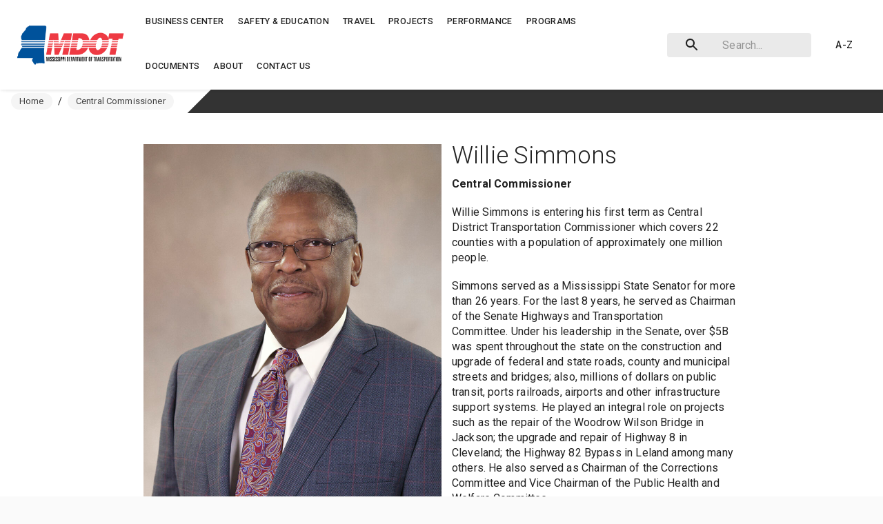

--- FILE ---
content_type: text/html
request_url: https://mdot.ms.gov/portal/central_commissioner
body_size: 6139
content:
<!doctype html><html lang="en"><head><meta charset="utf-8"><meta name="viewport" content="width=device-width,initial-scale=1,shrink-to-fit=no"><meta name="theme-color" content="#000000"><meta name="title" content="Central Commissioner"/><meta property="og:type" content="website"/><meta property="og:url" content="https://mdot.ms.gov/portal/central_commissioner"/><meta property="og:title" content="Central Commissioner"/><meta property="og:description" content=""/><meta property="og:image" content="https://mdot.ms.gov/documents/images/4ae31bae1ec92c4ea1b2e540d1374761.png"/><base href="/"/><link rel="apple-touch-icon" sizes="57x57" href="/apple-icon-57x57.png"><link rel="apple-touch-icon" sizes="60x60" href="/apple-icon-60x60.png"><link rel="apple-touch-icon" sizes="72x72" href="/apple-icon-72x72.png"><link rel="apple-touch-icon" sizes="76x76" href="/apple-icon-76x76.png"><link rel="apple-touch-icon" sizes="114x114" href="/apple-icon-114x114.png"><link rel="apple-touch-icon" sizes="120x120" href="/apple-icon-120x120.png"><link rel="apple-touch-icon" sizes="144x144" href="/apple-icon-144x144.png"><link rel="apple-touch-icon" sizes="152x152" href="/apple-icon-152x152.png"><link rel="apple-touch-icon" sizes="180x180" href="/apple-icon-180x180.png"><link rel="icon" type="image/png" sizes="192x192" href="/android-icon-192x192.png"><link rel="icon" type="image/png" sizes="32x32" href="/favicon-32x32.png"><link rel="icon" type="image/png" sizes="96x96" href="/favicon-96x96.png"><link rel="icon" type="image/png" sizes="16x16" href="/favicon-16x16.png"><link rel="manifest" href="/manifest.json"><link rel="shortcut icon" href="/favicon.ico"><link rel="preconnect" href="https://www.youtube.com"><link rel="preconnect" href="https://i.ytimg.com"><link rel="preconnect" href="https://i9.ytimg.com"><link rel="preconnect" href="https://s.ytimg.com"><link rel="preconnect" href="https://yt3.ggpht.com"><link rel="preconnect" href="https://fonts.googleapis.com"><link rel="preconnect" href="https://www.google.com"><link rel="preconnect" href="https://fonts.gstatic.com"><link rel="preconnect" href="https://www.google-analytics.com"><link rel="preconnect" href="https://ajax.googleapis.com"><title>Central Commissioner</title><link href="/static/css/18.e6ccebaf.chunk.css" rel="stylesheet"><link href="/static/css/main.9c9e6c04.chunk.css" rel="stylesheet"></head><body><!--[if lt IE 9]>
    <h1>You are using a version of Internet Explorer that is not compatible with this site. Please update Internet Explorer to the latest version (11), or use Chrome/Safari/Firefox.</h1>
    <![endif]--><noscript>You need to enable JavaScript to run this app.</noscript><script>if(Function("/*@cc_on return document.documentMode===10@*/")()){var div=document.createElement("h1");div.innerHTML="You are using a version of Internet Explorer that is not compatible with this site. Please update Internet Explorer to the latest version (11), or use Chrome/Safari/Firefox.",document.getElementsByTagName("body")[0].appendChild(div)}</script><script type="text/javascript">WebFontConfig={google:{families:["Roboto:300,400,500,700|Material+Icons"]}},function(){var e=document.createElement("script");e.src="https://ajax.googleapis.com/ajax/libs/webfont/1/webfont.js",e.type="text/javascript",e.async="true";var t=document.getElementsByTagName("script")[0];t.parentNode.insertBefore(e,t)}()</script><div id="root"></div><script>!function(e){function c(c){for(var f,a,n=c[0],b=c[1],o=c[2],u=0,l=[];u<n.length;u++)a=n[u],Object.prototype.hasOwnProperty.call(t,a)&&t[a]&&l.push(t[a][0]),t[a]=0;for(f in b)Object.prototype.hasOwnProperty.call(b,f)&&(e[f]=b[f]);for(i&&i(c);l.length;)l.shift()();return r.push.apply(r,o||[]),d()}function d(){for(var e,c=0;c<r.length;c++){for(var d=r[c],f=!0,a=1;a<d.length;a++){var b=d[a];0!==t[b]&&(f=!1)}f&&(r.splice(c--,1),e=n(n.s=d[0]))}return e}var f={},a={17:0},t={17:0},r=[];function n(c){if(f[c])return f[c].exports;var d=f[c]={i:c,l:!1,exports:{}};return e[c].call(d.exports,d,d.exports,n),d.l=!0,d.exports}n.e=function(e){var c=[];a[e]?c.push(a[e]):0!==a[e]&&{5:1,11:1,13:1,19:1,20:1,21:1,22:1,23:1,24:1,28:1,32:1,35:1,42:1,44:1,45:1,51:1,52:1,54:1,55:1,57:1,58:1,60:1,62:1,65:1,67:1,70:1,72:1,73:1,74:1,75:1,80:1,81:1,82:1,83:1,84:1,85:1,86:1,87:1,90:1,93:1,95:1,96:1,97:1,98:1,99:1,100:1,101:1,102:1,103:1,104:1,105:1,106:1,107:1,109:1,110:1,111:1,112:1,113:1,114:1,115:1,116:1,118:1,120:1,121:1}[e]&&c.push(a[e]=new Promise((function(c,d){for(var f="static/css/"+({}[e]||e)+"."+{0:"31d6cfe0",1:"31d6cfe0",2:"31d6cfe0",3:"31d6cfe0",4:"31d6cfe0",5:"8461b9fa",6:"31d6cfe0",7:"31d6cfe0",8:"31d6cfe0",9:"31d6cfe0",10:"31d6cfe0",11:"9d12d2f9",12:"31d6cfe0",13:"8fd33c24",14:"31d6cfe0",15:"31d6cfe0",19:"35d2f68c",20:"528e9626",21:"4177c89e",22:"e2ca3264",23:"35d2f68c",24:"44460c7a",25:"31d6cfe0",26:"31d6cfe0",27:"31d6cfe0",28:"8461b9fa",29:"31d6cfe0",30:"31d6cfe0",31:"31d6cfe0",32:"4e54102a",33:"31d6cfe0",34:"31d6cfe0",35:"788affbd",36:"31d6cfe0",37:"31d6cfe0",38:"31d6cfe0",39:"31d6cfe0",40:"31d6cfe0",41:"31d6cfe0",42:"4e54102a",43:"31d6cfe0",44:"4e54102a",45:"4e54102a",46:"31d6cfe0",47:"31d6cfe0",48:"31d6cfe0",49:"31d6cfe0",50:"31d6cfe0",51:"09aefbdf",52:"4e54102a",53:"31d6cfe0",54:"788affbd",55:"c5ab5368",56:"31d6cfe0",57:"788affbd",58:"a7d45fe0",59:"31d6cfe0",60:"a8d87652",61:"31d6cfe0",62:"3a792846",63:"31d6cfe0",64:"31d6cfe0",65:"6b2d1c96",66:"31d6cfe0",67:"9894ebe3",68:"31d6cfe0",69:"31d6cfe0",70:"6a2abcb0",71:"31d6cfe0",72:"c1fee28d",73:"4f5a6c3a",74:"4f5a6c3a",75:"4f5a6c3a",76:"31d6cfe0",77:"31d6cfe0",78:"31d6cfe0",79:"31d6cfe0",80:"2647952b",81:"5c66f103",82:"37af7661",83:"4f5a6c3a",84:"4f5a6c3a",85:"77af8ac0",86:"635f0344",87:"395d766d",88:"31d6cfe0",89:"31d6cfe0",90:"d6167025",91:"31d6cfe0",92:"31d6cfe0",93:"4e54102a",94:"31d6cfe0",95:"5717fc3c",96:"899366d3",97:"afd7172b",98:"afd7172b",99:"afd7172b",100:"6a2abcb0",101:"b6dddfd4",102:"4f5a6c3a",103:"4f5a6c3a",104:"195cc644",105:"144384c7",106:"5e980ada",107:"4e54102a",108:"31d6cfe0",109:"2647952b",110:"0a31a757",111:"a6e856c2",112:"59178fb1",113:"d3d0f2bf",114:"16ede2a4",115:"4e54102a",116:"c1fee28d",117:"31d6cfe0",118:"cc7c248f",119:"31d6cfe0",120:"84d8847b",121:"84d8847b",122:"31d6cfe0",123:"31d6cfe0",124:"31d6cfe0",125:"31d6cfe0",126:"31d6cfe0",127:"31d6cfe0",128:"31d6cfe0",129:"31d6cfe0",130:"31d6cfe0",131:"31d6cfe0",132:"31d6cfe0",133:"31d6cfe0",134:"31d6cfe0",135:"31d6cfe0",136:"31d6cfe0",137:"31d6cfe0",138:"31d6cfe0",139:"31d6cfe0",140:"31d6cfe0",141:"31d6cfe0",142:"31d6cfe0",143:"31d6cfe0"}[e]+".chunk.css",t=n.p+f,r=document.getElementsByTagName("link"),b=0;b<r.length;b++){var o=(i=r[b]).getAttribute("data-href")||i.getAttribute("href");if("stylesheet"===i.rel&&(o===f||o===t))return c()}var u=document.getElementsByTagName("style");for(b=0;b<u.length;b++){var i;if((o=(i=u[b]).getAttribute("data-href"))===f||o===t)return c()}var l=document.createElement("link");l.rel="stylesheet",l.type="text/css",l.onload=c,l.onerror=function(c){var f=c&&c.target&&c.target.src||t,r=new Error("Loading CSS chunk "+e+" failed.\n("+f+")");r.code="CSS_CHUNK_LOAD_FAILED",r.request=f,delete a[e],l.parentNode.removeChild(l),d(r)},l.href=t,document.getElementsByTagName("head")[0].appendChild(l)})).then((function(){a[e]=0})));var d=t[e];if(0!==d)if(d)c.push(d[2]);else{var f=new Promise((function(c,f){d=t[e]=[c,f]}));c.push(d[2]=f);var r,b=document.createElement("script");b.charset="utf-8",b.timeout=120,n.nc&&b.setAttribute("nonce",n.nc),b.src=function(e){return n.p+"static/js/"+({}[e]||e)+"."+{0:"135cf159",1:"352c7317",2:"cc6e5bfe",3:"a43bc924",4:"3c6d20a4",5:"bcc8427b",6:"edb2cd4b",7:"35873149",8:"ff007584",9:"117d2967",10:"8d34074d",11:"d146eb2f",12:"1e4fdd99",13:"d3770e5e",14:"b90f9c30",15:"e7a7d94a",19:"92024c19",20:"ea999a54",21:"05a215c9",22:"2fde82d1",23:"9b72393d",24:"4564da1d",25:"c4e1e9ea",26:"a1d7a737",27:"33d5da39",28:"9cbc5d2d",29:"fb508930",30:"b1e1c365",31:"f4a6cf25",32:"856e1dfd",33:"b31e3de4",34:"bd9bebd3",35:"be954e91",36:"a91d7c80",37:"97fd8dc1",38:"e15aa589",39:"a3aaad4c",40:"ed287eec",41:"e2ea1e1d",42:"9f9dddd6",43:"bc32b871",44:"f20d0500",45:"27f21f53",46:"ee9e0532",47:"ea6b1484",48:"bf3fbf42",49:"e8d6127d",50:"80d17aa3",51:"897c1b8b",52:"dfe06fc2",53:"a99549a2",54:"f9680b6e",55:"8fa4a861",56:"96d18b77",57:"fada3287",58:"365fb9ec",59:"69656b53",60:"3f6da9f1",61:"d87bb7cb",62:"5c749608",63:"0cd80615",64:"0f091561",65:"68341c98",66:"fb96381b",67:"1b86cb7e",68:"c0d2d4ef",69:"fac70a93",70:"5e6a9d26",71:"277acd87",72:"35f9168d",73:"06c0d74e",74:"7a54396d",75:"17f78893",76:"c754e4e6",77:"5745c33c",78:"26717cdd",79:"4fae11e1",80:"1a128101",81:"18d70695",82:"4af3a0b5",83:"6476fd0c",84:"d72f8763",85:"a45ee2b6",86:"cb0ecbea",87:"8886cd53",88:"19c50375",89:"f67b8ecd",90:"cc61506e",91:"63dfc050",92:"163181bd",93:"89ca8078",94:"75e73dc2",95:"d2190f65",96:"439aaad2",97:"4fc8016f",98:"ae5c58c9",99:"6e973a0b",100:"d83e767e",101:"eebb1cc6",102:"73803aab",103:"62645836",104:"53768ca9",105:"79b9ae02",106:"b3558b40",107:"e99507cc",108:"56e2f1b0",109:"d53f72a5",110:"9cc7f4fd",111:"c9073d7b",112:"409d87fd",113:"d830a8db",114:"f665fd95",115:"fce9a070",116:"132cbf40",117:"8633c099",118:"6f6f2519",119:"a5101e34",120:"bd7da28a",121:"3d404812",122:"5e45f04f",123:"01d0edce",124:"747743d9",125:"be3bf143",126:"b8bf2055",127:"3ec93226",128:"b000ccba",129:"64e9b640",130:"31b49353",131:"2449460c",132:"3b001e60",133:"4d364ad2",134:"5879a18b",135:"4acd6a7b",136:"6bbfd5cc",137:"b66a0e1c",138:"d1f7e2f6",139:"d36d2234",140:"ad6f0447",141:"068a86e4",142:"bd1b9683",143:"6d2550f5"}[e]+".chunk.js"}(e);var o=new Error;r=function(c){b.onerror=b.onload=null,clearTimeout(u);var d=t[e];if(0!==d){if(d){var f=c&&("load"===c.type?"missing":c.type),a=c&&c.target&&c.target.src;o.message="Loading chunk "+e+" failed.\n("+f+": "+a+")",o.name="ChunkLoadError",o.type=f,o.request=a,d[1](o)}t[e]=void 0}};var u=setTimeout((function(){r({type:"timeout",target:b})}),12e4);b.onerror=b.onload=r,document.head.appendChild(b)}return Promise.all(c)},n.m=e,n.c=f,n.d=function(e,c,d){n.o(e,c)||Object.defineProperty(e,c,{enumerable:!0,get:d})},n.r=function(e){"undefined"!=typeof Symbol&&Symbol.toStringTag&&Object.defineProperty(e,Symbol.toStringTag,{value:"Module"}),Object.defineProperty(e,"__esModule",{value:!0})},n.t=function(e,c){if(1&c&&(e=n(e)),8&c)return e;if(4&c&&"object"==typeof e&&e&&e.__esModule)return e;var d=Object.create(null);if(n.r(d),Object.defineProperty(d,"default",{enumerable:!0,value:e}),2&c&&"string"!=typeof e)for(var f in e)n.d(d,f,function(c){return e[c]}.bind(null,f));return d},n.n=function(e){var c=e&&e.__esModule?function(){return e.default}:function(){return e};return n.d(c,"a",c),c},n.o=function(e,c){return Object.prototype.hasOwnProperty.call(e,c)},n.p="/",n.oe=function(e){throw console.error(e),e};var b=this.webpackJsonpgoMDOT=this.webpackJsonpgoMDOT||[],o=b.push.bind(b);b.push=c,b=b.slice();for(var u=0;u<b.length;u++)c(b[u]);var i=o;d()}([])</script><script src="/static/js/18.30237b81.chunk.js"></script><script src="/static/js/main.8161f38e.chunk.js"></script></body></html>

--- FILE ---
content_type: text/css
request_url: https://mdot.ms.gov/static/css/18.e6ccebaf.chunk.css
body_size: 175974
content:
@charset "UTF-8";@import url(https://fonts.googleapis.com/css?family=Roboto:300,400,500,700);@import url(https://fonts.googleapis.com/earlyaccess/notokufiarabic.css);
/*!
This file is kept for backward compatibility.
It is no longer required.
*/.dx-validationsummary-item{cursor:pointer}.dx-invalid-message.dx-overlay{position:relative}.dx-invalid-message.dx-overlay-wrapper{width:100%;visibility:hidden;pointer-events:none}.dx-invalid-message>.dx-overlay-content{display:inline-block;border-width:0;font-size:.85em;line-height:normal;word-wrap:break-word}.dx-dropdownbox.dx-dropdowneditor-active .dx-invalid-message-auto,.dx-invalid-message-visible.dx-invalid .dx-invalid-message-auto,.dx-invalid-message.dx-invalid-message-always,.dx-lookup.dx-dropdowneditor-active .dx-invalid-message-auto,.dx-state-focused.dx-invalid .dx-invalid-message-auto{visibility:visible}.dx-validationsummary-item-content{border-bottom:1px dashed;display:inline-block;line-height:normal}@-webkit-keyframes dx-valid-badge-frames{0%{opacity:0;-webkit-transform:scale(.1);transform:scale(.1)}to{opacity:1;-webkit-transform:scale(1);transform:scale(1)}}@keyframes dx-valid-badge-frames{0%{opacity:0;-webkit-transform:scale(.1);transform:scale(.1)}to{opacity:1;-webkit-transform:scale(1);transform:scale(1)}}@font-face{font-family:RobotoFallback;font-style:normal;font-weight:300;src:local("Roboto Light"),local("Roboto-Light"),url(/static/media/Roboto-300.c27d89ac.woff2) format("woff2"),url(/static/media/Roboto-300.d923dfaf.woff) format("woff"),url(/static/media/Roboto-300.ce61b8b6.ttf) format("truetype")}@font-face{font-family:RobotoFallback;font-style:normal;font-weight:400;src:local("Roboto"),local("Roboto-Regular"),url(/static/media/Roboto-400.64cfb66c.woff2) format("woff2"),url(/static/media/Roboto-400.e02e9d6f.woff) format("woff"),url(/static/media/Roboto-400.6bede58e.ttf) format("truetype")}@font-face{font-family:RobotoFallback;font-style:normal;font-weight:500;src:local("Roboto Medium"),local("Roboto-Medium"),url(/static/media/Roboto-500.1d3bced8.woff2) format("woff2"),url(/static/media/Roboto-500.092c6130.woff) format("woff"),url(/static/media/Roboto-500.0fcd45fb.ttf) format("truetype")}@font-face{font-family:RobotoFallback;font-style:normal;font-weight:700;src:local("Roboto Bold"),local("Roboto-Bold"),url(/static/media/Roboto-700.92fbd4e9.woff2) format("woff2"),url(/static/media/Roboto-700.73288d91.woff) format("woff"),url(/static/media/Roboto-700.17451a4c.ttf) format("truetype")}.dx-theme-material-typography{background-color:#fff;color:rgba(0,0,0,.87);font-weight:400;font-size:14px}.dx-theme-material-typography,.dx-theme-material-typography input,.dx-theme-material-typography textarea{font-family:Roboto,RobotoFallback,"Noto Kufi Arabic",Helvetica,Arial,sans-serif;line-height:1.2857}.dx-theme-material-typography h1{font-weight:300;font-size:96px;letter-spacing:-1.5px}.dx-theme-material-typography h2{font-weight:300;font-size:60px;letter-spacing:-.5px}.dx-theme-material-typography h3{font-weight:400;font-size:48px}.dx-theme-material-typography h4{font-weight:400;font-size:34px;letter-spacing:.25px}.dx-theme-material-typography h5{font-weight:400;font-size:24px}.dx-theme-material-typography h6{font-weight:500;font-size:20px;letter-spacing:.15px}.dx-theme-material-typography .dx-font-xl{font-size:34px}.dx-theme-material-typography .dx-font-l{font-size:28px}.dx-theme-material-typography .dx-font-m{font-size:20px}.dx-theme-material-typography .dx-font-s{font-size:18px}.dx-theme-material-typography .dx-font-xs,.dx-theme-material-typography small{font-size:12px}.dx-theme-material-typography a{color:#03a9f4}.dx-icon-add,.dx-icon-addcolumnleft,.dx-icon-addcolumnright,.dx-icon-addrowabove,.dx-icon-addrowbelow,.dx-icon-addtable,.dx-icon-airplane,.dx-icon-aligncenter,.dx-icon-alignjustify,.dx-icon-alignleft,.dx-icon-alignright,.dx-icon-arrowdown,.dx-icon-arrowleft,.dx-icon-arrowright,.dx-icon-arrowup,.dx-icon-background,.dx-icon-blockquote,.dx-icon-bold,.dx-icon-bookmark,.dx-icon-box,.dx-icon-bulletlist,.dx-icon-car,.dx-icon-card,.dx-icon-cart,.dx-icon-cellproperties,.dx-icon-chart,.dx-icon-checklist,.dx-icon-clear,.dx-icon-clearformat,.dx-icon-clock,.dx-icon-close,.dx-icon-codeblock,.dx-icon-color,.dx-icon-columnproperties,.dx-icon-comment,.dx-icon-decreaseindent,.dx-icon-doc,.dx-icon-download,.dx-icon-edit,.dx-icon-email,.dx-icon-event,.dx-icon-favorites,.dx-icon-find,.dx-icon-folder,.dx-icon-fontsize,.dx-icon-food,.dx-icon-formula,.dx-icon-gift,.dx-icon-globe,.dx-icon-group,.dx-icon-growfont,.dx-icon-header,.dx-icon-help,.dx-icon-home,.dx-icon-image,.dx-icon-increaseindent,.dx-icon-indent,.dx-icon-info,.dx-icon-italic,.dx-icon-key,.dx-icon-like,.dx-icon-link,.dx-icon-map,.dx-icon-mention,.dx-icon-menu,.dx-icon-mergecells,.dx-icon-money,.dx-icon-music,.dx-icon-orderedlist,.dx-icon-overflow,.dx-icon-percent,.dx-icon-photo,.dx-icon-plus,.dx-icon-preferences,.dx-icon-product,.dx-icon-redo,.dx-icon-refresh,.dx-icon-remove,.dx-icon-removecolumn,.dx-icon-removerow,.dx-icon-removetable,.dx-icon-rowproperties,.dx-icon-runner,.dx-icon-save,.dx-icon-search,.dx-icon-shrinkfont,.dx-icon-splitcells,.dx-icon-strike,.dx-icon-subscript,.dx-icon-superscript,.dx-icon-tableproperties,.dx-icon-tags,.dx-icon-tel,.dx-icon-tips,.dx-icon-todo,.dx-icon-toolbox,.dx-icon-underline,.dx-icon-undo,.dx-icon-user,.dx-icon-variable,.dx-icon-verticalalignbottom,.dx-icon-verticalaligncenter,.dx-icon-verticalaligntop,.dx-icon-video{background-position:0 0;background-repeat:no-repeat}.dx-icon{background-position:50% 50%;display:inline-block;text-rendering:auto;-webkit-font-smoothing:antialiased;-moz-osx-font-smoothing:grayscale}.dx-svg-icon svg{pointer-events:none}.dx-rtl .dx-icon-spinnext:before{content:"\f04f"}.dx-rtl .dx-icon-spinprev:before{content:"\f04e"}.dx-rtl .dx-icon-chevronnext:before{content:"\f012"}.dx-rtl .dx-icon-back:before,.dx-rtl .dx-icon-chevronprev:before{content:"\f010"}.dx-rtl .dx-icon-undo:before{content:"\f093"}.dx-rtl .dx-icon-redo:before{content:"\f04c"}.dx-rtl .dx-icon-hidepanel:before{content:"\f11d"}.dx-rtl .dx-icon-showpanel:before{content:"\f11c"}@font-face{font-family:DXIcons;src:local("DevExtreme Material Icons"),local("devextreme_material_icons"),url(/static/media/dxiconsmaterial.bc5a06be.woff2) format("woff2"),url(/static/media/dxiconsmaterial.32d32828.woff) format("woff"),url(/static/media/dxiconsmaterial.eaadb5a6.ttf) format("truetype");font-weight:400;font-style:normal}.dx-icon-add{font:14px/1 DXIcons}.dx-icon-add:before{content:"\f00b"}.dx-icon-airplane{font:14px/1 DXIcons}.dx-icon-airplane:before{content:"\f000"}.dx-icon-bookmark{font:14px/1 DXIcons}.dx-icon-bookmark:before{content:"\f017"}.dx-icon-box{font:14px/1 DXIcons}.dx-icon-box:before{content:"\f018"}.dx-icon-car{font:14px/1 DXIcons}.dx-icon-car:before{content:"\f01b"}.dx-icon-card{font:14px/1 DXIcons}.dx-icon-card:before{content:"\f019"}.dx-icon-cart{font:14px/1 DXIcons}.dx-icon-cart:before{content:"\f01a"}.dx-icon-chart{font:14px/1 DXIcons}.dx-icon-chart:before{content:"\f01c"}.dx-icon-check{font:14px/1 DXIcons}.dx-icon-check:before{content:"\f005"}.dx-icon-clear{font:14px/1 DXIcons}.dx-icon-clear:before{content:"\f008"}.dx-icon-clock{font:14px/1 DXIcons}.dx-icon-clock:before{content:"\f01d"}.dx-icon-close{font:14px/1 DXIcons}.dx-icon-close:before{content:"\f00a"}.dx-icon-coffee{font:14px/1 DXIcons}.dx-icon-coffee:before{content:"\f02a"}.dx-icon-comment{font:14px/1 DXIcons}.dx-icon-comment:before{content:"\f01e"}.dx-icon-doc{font:14px/1 DXIcons}.dx-icon-doc:before{content:"\f021"}.dx-icon-file{font:14px/1 DXIcons}.dx-icon-file:before{content:"\f021"}.dx-icon-download{font:14px/1 DXIcons}.dx-icon-download:before{content:"\f022"}.dx-icon-dragvertical{font:14px/1 DXIcons}.dx-icon-dragvertical:before{content:"\f038"}.dx-icon-edit{font:14px/1 DXIcons}.dx-icon-edit:before{content:"\f023"}.dx-icon-email{font:14px/1 DXIcons}.dx-icon-email:before{content:"\f024"}.dx-icon-event{font:14px/1 DXIcons}.dx-icon-event:before{content:"\f026"}.dx-icon-favorites{font:14px/1 DXIcons}.dx-icon-favorites:before{content:"\f025"}.dx-icon-find{font:14px/1 DXIcons}.dx-icon-find:before{content:"\f027"}.dx-icon-filter{font:14px/1 DXIcons}.dx-icon-filter:before{content:"\f050"}.dx-icon-folder{font:14px/1 DXIcons}.dx-icon-folder:before{content:"\f028"}.dx-icon-activefolder{font:14px/1 DXIcons}.dx-icon-activefolder:before{content:"\f028"}.dx-icon-food{font:14px/1 DXIcons}.dx-icon-food:before{content:"\f029"}.dx-icon-gift{font:14px/1 DXIcons}.dx-icon-gift:before{content:"\f02b"}.dx-icon-globe{font:14px/1 DXIcons}.dx-icon-globe:before{content:"\f02c"}.dx-icon-group{font:14px/1 DXIcons}.dx-icon-group:before{content:"\f02e"}.dx-icon-help{font:14px/1 DXIcons}.dx-icon-help:before{content:"\f02f"}.dx-icon-home{font:14px/1 DXIcons}.dx-icon-home:before{content:"\f030"}.dx-icon-image{font:14px/1 DXIcons}.dx-icon-image:before{content:"\f031"}.dx-icon-info{font:14px/1 DXIcons}.dx-icon-info:before{content:"\f032"}.dx-icon-key{font:14px/1 DXIcons}.dx-icon-key:before{content:"\f033"}.dx-icon-like{font:14px/1 DXIcons}.dx-icon-like:before{content:"\f034"}.dx-icon-map{font:14px/1 DXIcons}.dx-icon-map:before{content:"\f035"}.dx-icon-menu{font:14px/1 DXIcons}.dx-icon-menu:before{content:"\f00c"}.dx-icon-message{font:14px/1 DXIcons}.dx-icon-message:before{content:"\f024"}.dx-icon-money{font:14px/1 DXIcons}.dx-icon-money:before{content:"\f036"}.dx-icon-music{font:14px/1 DXIcons}.dx-icon-music:before{content:"\f037"}.dx-icon-overflow{font:14px/1 DXIcons}.dx-icon-overflow:before{content:"\f00d"}.dx-icon-percent{font:14px/1 DXIcons}.dx-icon-percent:before{content:"\f039"}.dx-icon-photo{font:14px/1 DXIcons}.dx-icon-photo:before{content:"\f03a"}.dx-icon-plus{font:14px/1 DXIcons}.dx-icon-plus:before{content:"\f00b"}.dx-icon-minus{font:14px/1 DXIcons}.dx-icon-minus:before{content:"\f074"}.dx-icon-preferences{font:14px/1 DXIcons}.dx-icon-preferences:before{content:"\f03b"}.dx-icon-product{font:14px/1 DXIcons}.dx-icon-product:before{content:"\f03c"}.dx-icon-pulldown{font:14px/1 DXIcons}.dx-icon-pulldown:before{content:"\f062"}.dx-icon-refresh{font:14px/1 DXIcons}.dx-icon-refresh:before{content:"\f03d"}.dx-icon-remove{font:14px/1 DXIcons}.dx-icon-remove:before{content:"\f00a"}.dx-icon-revert{font:14px/1 DXIcons}.dx-icon-revert:before{content:"\f04c"}.dx-icon-runner{font:14px/1 DXIcons}.dx-icon-runner:before{content:"\f040"}.dx-icon-save{font:14px/1 DXIcons}.dx-icon-save:before{content:"\f041"}.dx-icon-search{font:14px/1 DXIcons}.dx-icon-search:before{content:"\f027"}.dx-icon-tags{font:14px/1 DXIcons}.dx-icon-tags:before{content:"\f009"}.dx-icon-tel{font:14px/1 DXIcons}.dx-icon-tel:before{content:"\f003"}.dx-icon-tips{font:14px/1 DXIcons}.dx-icon-tips:before{content:"\f004"}.dx-icon-todo{font:14px/1 DXIcons}.dx-icon-todo:before{content:"\f005"}.dx-icon-toolbox{font:14px/1 DXIcons}.dx-icon-toolbox:before{content:"\f007"}.dx-icon-trash{font:14px/1 DXIcons}.dx-icon-trash:before{content:"\f03e"}.dx-icon-user{font:14px/1 DXIcons}.dx-icon-user:before{content:"\f02d"}.dx-icon-upload{font:14px/1 DXIcons}.dx-icon-upload:before{content:"\f006"}.dx-icon-floppy{font:14px/1 DXIcons}.dx-icon-floppy:before{content:"\f073"}.dx-icon-arrowleft{font:14px/1 DXIcons}.dx-icon-arrowleft:before{content:"\f011"}.dx-icon-arrowdown{font:14px/1 DXIcons}.dx-icon-arrowdown:before{content:"\f015"}.dx-icon-arrowright{font:14px/1 DXIcons}.dx-icon-arrowright:before{content:"\f00e"}.dx-icon-arrowup{font:14px/1 DXIcons}.dx-icon-arrowup:before{content:"\f013"}.dx-icon-spinleft{font:14px/1 DXIcons}.dx-icon-spinleft:before{content:"\f04f"}.dx-icon-spinprev{font:14px/1 DXIcons}.dx-icon-spinprev:before{content:"\f04f"}.dx-icon-spinright{font:14px/1 DXIcons}.dx-icon-spinright:before{content:"\f04e"}.dx-icon-spinnext{font:14px/1 DXIcons}.dx-icon-spinnext:before{content:"\f04e"}.dx-icon-spindown{font:14px/1 DXIcons}.dx-icon-spindown:before{content:"\f001"}.dx-icon-spinup{font:14px/1 DXIcons}.dx-icon-spinup:before{content:"\f002"}.dx-icon-chevronleft{font:14px/1 DXIcons}.dx-icon-chevronleft:before{content:"\f012"}.dx-icon-chevronprev{font:14px/1 DXIcons}.dx-icon-chevronprev:before{content:"\f012"}.dx-icon-back{font:14px/1 DXIcons}.dx-icon-back:before{content:"\f012"}.dx-icon-chevronright{font:14px/1 DXIcons}.dx-icon-chevronright:before{content:"\f010"}.dx-icon-chevronnext{font:14px/1 DXIcons}.dx-icon-chevronnext:before{content:"\f010"}.dx-icon-chevrondown{font:14px/1 DXIcons}.dx-icon-chevrondown:before{content:"\f016"}.dx-icon-chevronup{font:14px/1 DXIcons}.dx-icon-chevronup:before{content:"\f014"}.dx-icon-chevrondoubleleft{font:14px/1 DXIcons}.dx-icon-chevrondoubleleft:before{content:"\f042"}.dx-icon-chevrondoubleright{font:14px/1 DXIcons}.dx-icon-chevrondoubleright:before{content:"\f03f"}.dx-icon-equal{font:14px/1 DXIcons}.dx-icon-equal:before{content:"\f044"}.dx-icon-notequal{font:14px/1 DXIcons}.dx-icon-notequal:before{content:"\f045"}.dx-icon-less{font:14px/1 DXIcons}.dx-icon-less:before{content:"\f046"}.dx-icon-greater{font:14px/1 DXIcons}.dx-icon-greater:before{content:"\f047"}.dx-icon-lessorequal{font:14px/1 DXIcons}.dx-icon-lessorequal:before{content:"\f048"}.dx-icon-greaterorequal{font:14px/1 DXIcons}.dx-icon-greaterorequal:before{content:"\f049"}.dx-icon-isblank{font:14px/1 DXIcons}.dx-icon-isblank:before{content:"\f075"}.dx-icon-isnotblank{font:14px/1 DXIcons}.dx-icon-isnotblank:before{content:"\f076"}.dx-icon-sortup{font:14px/1 DXIcons}.dx-icon-sortup:before{content:"\f051"}.dx-icon-sortdown{font:14px/1 DXIcons}.dx-icon-sortdown:before{content:"\f052"}.dx-icon-sortuptext{font:14px/1 DXIcons}.dx-icon-sortuptext:before{content:"\f053"}.dx-icon-sortdowntext{font:14px/1 DXIcons}.dx-icon-sortdowntext:before{content:"\f054"}.dx-icon-sorted{font:14px/1 DXIcons}.dx-icon-sorted:before{content:"\f055"}.dx-icon-expand{font:14px/1 DXIcons}.dx-icon-expand:before{content:"\f04a"}.dx-icon-collapse{font:14px/1 DXIcons}.dx-icon-collapse:before{content:"\f04b"}.dx-icon-columnfield{font:14px/1 DXIcons}.dx-icon-columnfield:before{content:"\f057"}.dx-icon-rowfield{font:14px/1 DXIcons}.dx-icon-rowfield:before{content:"\f058"}.dx-icon-datafield{font:14px/1 DXIcons}.dx-icon-datafield:before{content:"\f101"}.dx-icon-fields{font:14px/1 DXIcons}.dx-icon-fields:before{content:"\f059"}.dx-icon-fieldchooser{font:14px/1 DXIcons}.dx-icon-fieldchooser:before{content:"\f05a"}.dx-icon-columnchooser{font:14px/1 DXIcons}.dx-icon-columnchooser:before{content:"\f04d"}.dx-icon-pin{font:14px/1 DXIcons}.dx-icon-pin:before{content:"\f05b"}.dx-icon-unpin{font:14px/1 DXIcons}.dx-icon-unpin:before{content:"\f05c"}.dx-icon-pinleft{font:14px/1 DXIcons}.dx-icon-pinleft:before{content:"\f05d"}.dx-icon-pinright{font:14px/1 DXIcons}.dx-icon-pinright:before{content:"\f05e"}.dx-icon-contains{font:14px/1 DXIcons}.dx-icon-contains:before{content:"\f063"}.dx-icon-startswith{font:14px/1 DXIcons}.dx-icon-startswith:before{content:"\f064"}.dx-icon-endswith{font:14px/1 DXIcons}.dx-icon-endswith:before{content:"\f065"}.dx-icon-doesnotcontain{font:14px/1 DXIcons}.dx-icon-doesnotcontain:before{content:"\f066"}.dx-icon-range{font:14px/1 DXIcons}.dx-icon-range:before{content:"\f06a"}.dx-icon-export{font:14px/1 DXIcons}.dx-icon-export:before{content:"\f05f"}.dx-icon-exportxlsx{font:14px/1 DXIcons}.dx-icon-exportxlsx:before{content:"\f060"}.dx-icon-exportpdf{font:14px/1 DXIcons}.dx-icon-exportpdf:before{content:"\f061"}.dx-icon-exportselected{font:14px/1 DXIcons}.dx-icon-exportselected:before{content:"\f06d"}.dx-icon-warning{font:14px/1 DXIcons}.dx-icon-warning:before{content:"\f06b"}.dx-icon-more{font:14px/1 DXIcons}.dx-icon-more:before{content:"\f06c"}.dx-icon-square{font:14px/1 DXIcons}.dx-icon-square:before{content:"\f067"}.dx-icon-clearsquare{font:14px/1 DXIcons}.dx-icon-clearsquare:before{content:"\f068"}.dx-icon-repeat{font:14px/1 DXIcons}.dx-icon-repeat:before{content:"\f069"}.dx-icon-selectall{font:14px/1 DXIcons}.dx-icon-selectall:before{content:"\f070"}.dx-icon-unselectall{font:14px/1 DXIcons}.dx-icon-unselectall:before{content:"\f071"}.dx-icon-print{font:14px/1 DXIcons}.dx-icon-print:before{content:"\f072"}.dx-icon-bold{font:14px/1 DXIcons}.dx-icon-bold:before{content:"\f077"}.dx-icon-italic{font:14px/1 DXIcons}.dx-icon-italic:before{content:"\f078"}.dx-icon-underline{font:14px/1 DXIcons}.dx-icon-underline:before{content:"\f079"}.dx-icon-strike{font:14px/1 DXIcons}.dx-icon-strike:before{content:"\f07a"}.dx-icon-indent{font:14px/1 DXIcons}.dx-icon-indent:before{content:"\f07b"}.dx-icon-increaselinespacing{font:14px/1 DXIcons}.dx-icon-increaselinespacing:before{content:"\f07b"}.dx-icon-font{font:14px/1 DXIcons}.dx-icon-font:before{content:"\f11b"}.dx-icon-fontsize{font:14px/1 DXIcons}.dx-icon-fontsize:before{content:"\f07c"}.dx-icon-shrinkfont{font:14px/1 DXIcons}.dx-icon-shrinkfont:before{content:"\f07d"}.dx-icon-growfont{font:14px/1 DXIcons}.dx-icon-growfont:before{content:"\f07e"}.dx-icon-color{font:14px/1 DXIcons}.dx-icon-color:before{content:"\f07f"}.dx-icon-background{font:14px/1 DXIcons}.dx-icon-background:before{content:"\f080"}.dx-icon-fill{font:14px/1 DXIcons}.dx-icon-fill:before{content:"\f10d"}.dx-icon-palette{font:14px/1 DXIcons}.dx-icon-palette:before{content:"\f120"}.dx-icon-superscript{font:14px/1 DXIcons}.dx-icon-superscript:before{content:"\f081"}.dx-icon-subscript{font:14px/1 DXIcons}.dx-icon-subscript:before{content:"\f082"}.dx-icon-header{font:14px/1 DXIcons}.dx-icon-header:before{content:"\f083"}.dx-icon-blockquote{font:14px/1 DXIcons}.dx-icon-blockquote:before{content:"\f084"}.dx-icon-formula{font:14px/1 DXIcons}.dx-icon-formula:before{content:"\f056"}.dx-icon-codeblock{font:14px/1 DXIcons}.dx-icon-codeblock:before{content:"\f085"}.dx-icon-orderedlist{font:14px/1 DXIcons}.dx-icon-orderedlist:before{content:"\f086"}.dx-icon-bulletlist{font:14px/1 DXIcons}.dx-icon-bulletlist:before{content:"\f087"}.dx-icon-increaseindent{font:14px/1 DXIcons}.dx-icon-increaseindent:before{content:"\f088"}.dx-icon-decreaseindent{font:14px/1 DXIcons}.dx-icon-decreaseindent:before{content:"\f089"}.dx-icon-decreaselinespacing{font:14px/1 DXIcons}.dx-icon-decreaselinespacing:before{content:"\f106"}.dx-icon-alignleft{font:14px/1 DXIcons}.dx-icon-alignleft:before{content:"\f08a"}.dx-icon-alignright{font:14px/1 DXIcons}.dx-icon-alignright:before{content:"\f08b"}.dx-icon-aligncenter{font:14px/1 DXIcons}.dx-icon-aligncenter:before{content:"\f08c"}.dx-icon-alignjustify{font:14px/1 DXIcons}.dx-icon-alignjustify:before{content:"\f08d"}.dx-icon-link{font:14px/1 DXIcons}.dx-icon-link:before{content:"\f08e"}.dx-icon-video{font:14px/1 DXIcons}.dx-icon-video:before{content:"\f08f"}.dx-icon-mention{font:14px/1 DXIcons}.dx-icon-mention:before{content:"\f090"}.dx-icon-variable{font:14px/1 DXIcons}.dx-icon-variable:before{content:"\f091"}.dx-icon-clearformat{font:14px/1 DXIcons}.dx-icon-clearformat:before{content:"\f092"}.dx-icon-fullscreen{font:14px/1 DXIcons}.dx-icon-fullscreen:before{content:"\f11a"}.dx-icon-hierarchy{font:14px/1 DXIcons}.dx-icon-hierarchy:before{content:"\f124"}.dx-icon-docfile{font:14px/1 DXIcons}.dx-icon-docfile:before{content:"\f111"}.dx-icon-docxfile{font:14px/1 DXIcons}.dx-icon-docxfile:before{content:"\f110"}.dx-icon-pdffile{font:14px/1 DXIcons}.dx-icon-pdffile:before{content:"\f118"}.dx-icon-pptfile{font:14px/1 DXIcons}.dx-icon-pptfile:before{content:"\f114"}.dx-icon-pptxfile{font:14px/1 DXIcons}.dx-icon-pptxfile:before{content:"\f115"}.dx-icon-rtffile{font:14px/1 DXIcons}.dx-icon-rtffile:before{content:"\f112"}.dx-icon-txtfile{font:14px/1 DXIcons}.dx-icon-txtfile:before{content:"\f113"}.dx-icon-xlsfile{font:14px/1 DXIcons}.dx-icon-xlsfile:before{content:"\f116"}.dx-icon-xlsxfile{font:14px/1 DXIcons}.dx-icon-xlsxfile:before{content:"\f117"}.dx-icon-copy{font:14px/1 DXIcons}.dx-icon-copy:before{content:"\f107"}.dx-icon-cut{font:14px/1 DXIcons}.dx-icon-cut:before{content:"\f10a"}.dx-icon-paste{font:14px/1 DXIcons}.dx-icon-paste:before{content:"\f108"}.dx-icon-share{font:14px/1 DXIcons}.dx-icon-share:before{content:"\f11f"}.dx-icon-inactivefolder{font:14px/1 DXIcons}.dx-icon-inactivefolder:before{content:"\f105"}.dx-icon-newfolder{font:14px/1 DXIcons}.dx-icon-newfolder:before{content:"\f123"}.dx-icon-movetofolder{font:14px/1 DXIcons}.dx-icon-movetofolder:before{content:"\f121"}.dx-icon-parentfolder{font:14px/1 DXIcons}.dx-icon-parentfolder:before{content:"\f122"}.dx-icon-rename{font:14px/1 DXIcons}.dx-icon-rename:before{content:"\f109"}.dx-icon-detailslayout{font:14px/1 DXIcons}.dx-icon-detailslayout:before{content:"\f10b"}.dx-icon-contentlayout{font:14px/1 DXIcons}.dx-icon-contentlayout:before{content:"\f11e"}.dx-icon-smalliconslayout{font:14px/1 DXIcons}.dx-icon-smalliconslayout:before{content:"\f119"}.dx-icon-mediumiconslayout{font:14px/1 DXIcons}.dx-icon-mediumiconslayout:before{content:"\f10c"}.dx-icon-undo{font:14px/1 DXIcons}.dx-icon-undo:before{content:"\f04c"}.dx-icon-redo{font:14px/1 DXIcons}.dx-icon-redo:before{content:"\f093"}.dx-icon-hidepanel{font:14px/1 DXIcons}.dx-icon-hidepanel:before{content:"\f11c"}.dx-icon-showpanel{font:14px/1 DXIcons}.dx-icon-showpanel:before{content:"\f11d"}.dx-icon-checklist{font:14px/1 DXIcons}.dx-icon-checklist:before{content:"\f141"}.dx-icon-verticalaligntop{font:14px/1 DXIcons}.dx-icon-verticalaligntop:before{content:"\f14f"}.dx-icon-verticalaligncenter{font:14px/1 DXIcons}.dx-icon-verticalaligncenter:before{content:"\f14e"}.dx-icon-verticalalignbottom{font:14px/1 DXIcons}.dx-icon-verticalalignbottom:before{content:"\f14d"}.dx-icon-rowproperties{font:14px/1 DXIcons}.dx-icon-rowproperties:before{content:"\f14c"}.dx-icon-columnproperties{font:14px/1 DXIcons}.dx-icon-columnproperties:before{content:"\f14b"}.dx-icon-cellproperties{font:14px/1 DXIcons}.dx-icon-cellproperties:before{content:"\f14a"}.dx-icon-tableproperties{font:14px/1 DXIcons}.dx-icon-tableproperties:before{content:"\f140"}.dx-icon-splitcells{font:14px/1 DXIcons}.dx-icon-splitcells:before{content:"\f139"}.dx-icon-mergecells{font:14px/1 DXIcons}.dx-icon-mergecells:before{content:"\f138"}.dx-icon-deleterow{font:14px/1 DXIcons}.dx-icon-deleterow:before{content:"\f137"}.dx-icon-deletecolumn{font:14px/1 DXIcons}.dx-icon-deletecolumn:before{content:"\f136"}.dx-icon-insertrowabove{font:14px/1 DXIcons}.dx-icon-insertrowabove:before{content:"\f135"}.dx-icon-insertrowbelow{font:14px/1 DXIcons}.dx-icon-insertrowbelow:before{content:"\f134"}.dx-icon-insertcolumnleft{font:14px/1 DXIcons}.dx-icon-insertcolumnleft:before{content:"\f133"}.dx-icon-insertcolumnright{font:14px/1 DXIcons}.dx-icon-insertcolumnright:before{content:"\f132"}.dx-icon-inserttable{font:14px/1 DXIcons}.dx-icon-inserttable:before{content:"\f130"}.dx-icon-deletetable{font:14px/1 DXIcons}.dx-icon-deletetable:before{content:"\f131"}.dx-icon-edittableheader{font:14px/1 DXIcons}.dx-icon-edittableheader:before{content:"\f142"}.dx-icon-addtableheader{font:14px/1 DXIcons}.dx-icon-addtableheader:before{content:"\f143"}.dx-icon-pasteplaintext{font:14px/1 DXIcons}.dx-icon-pasteplaintext:before{content:"\f144"}.dx-icon-importselected{font:14px/1 DXIcons}.dx-icon-importselected:before{content:"\f145"}.dx-icon-import{font:14px/1 DXIcons}.dx-icon-import:before{content:"\f146"}.dx-icon-textdocument{font:14px/1 DXIcons}.dx-icon-textdocument:before{content:"\f147"}.dx-icon-jpgfile{font:14px/1 DXIcons}.dx-icon-jpgfile:before{content:"\f148"}.dx-icon-bmpfile{font:14px/1 DXIcons}.dx-icon-bmpfile:before{content:"\f149"}.dx-icon-svgfile{font:14px/1 DXIcons}.dx-icon-svgfile:before{content:"\f150"}.dx-icon-attach{font:14px/1 DXIcons}.dx-icon-attach:before{content:"\f151"}.dx-icon-return{font:14px/1 DXIcons}.dx-icon-return:before{content:"\f152"}.dx-icon-indeterminatestate{font:14px/1 DXIcons}.dx-icon-indeterminatestate:before{content:"\f153"}.dx-icon{font-size:24px;line-height:1;white-space:nowrap;text-rendering:optimizeLegibility;-webkit-font-feature-settings:"liga";font-feature-settings:"liga"}.dx-tab .dx-icon,.dx-tab.dx-tab-selected .dx-icon{background-size:100% 100%;background-position:50% 50%}.dx-scrollview-pulldown{background-image:url("[data-uri]");background-position:0 0;background-repeat:no-repeat}.dx-loadindicator-image-small{background-image:url("[data-uri]");background-position:50%;background-repeat:no-repeat}.dx-loadindicator-image-large{background-image:url("[data-uri]");background-position:50%;background-repeat:no-repeat}.dx-color-scheme{font-family:"#"}.dx-widget{display:block;-ms-content-zooming:none;-webkit-tap-highlight-color:transparent;-webkit-text-size-adjust:none;-webkit-touch-callout:none;padding:0;outline:0;-webkit-print-color-adjust:exact;print-color-adjust:exact;color:rgba(0,0,0,.87);font-weight:400;font-size:14px;font-family:Roboto,RobotoFallback,"Noto Kufi Arabic",Helvetica,Arial,sans-serif;line-height:1.2857}.dx-widget,.dx-widget *,.dx-widget:after,.dx-widget :after,.dx-widget:before,.dx-widget :before{-webkit-box-sizing:border-box;box-sizing:border-box}.dx-item{outline:0}.dx-rtl{direction:rtl;unicode-bidi:embed}.dx-state-disabled{pointer-events:none}.dx-widget input,.dx-widget textarea{font-family:Roboto,RobotoFallback,"Noto Kufi Arabic",Helvetica,Arial,sans-serif;line-height:1.2857}.dx-state-disabled.dx-widget,.dx-state-disabled .dx-widget{opacity:.38;-webkit-user-select:none;-moz-user-select:none;-ms-user-select:none;user-select:none;-webkit-touch-callout:none;cursor:default}.dx-state-disabled.dx-widget .dx-widget,.dx-state-disabled .dx-widget .dx-widget{opacity:1}.dx-card{overflow:hidden;-webkit-box-shadow:0 1px 3px rgba(0,0,0,.12),0 1px 2px rgba(0,0,0,.24);box-shadow:0 1px 3px rgba(0,0,0,.12),0 1px 2px rgba(0,0,0,.24);border-radius:4px;background-color:#fff;margin:2px 2px 3px}.dx-fieldset .dx-field-value{margin:0}.dx-fieldset,.dx-fieldset *{-webkit-box-sizing:border-box;box-sizing:border-box}.dx-fieldset-header:empty{display:none}.dx-field{position:relative;color:rgba(0,0,0,.87);font-weight:400;font-size:14px;font-family:Roboto,RobotoFallback,"Noto Kufi Arabic",Helvetica,Arial,sans-serif;line-height:1.2857;padding:0;display:-webkit-flex;display:-ms-flexbox;display:flex}.dx-field:after,.dx-field:before{display:table;content:"";line-height:0}.dx-field:after{clear:both}.dx-field-label{float:left;width:40%;overflow:hidden;text-overflow:ellipsis;white-space:nowrap}.dx-field-value,.dx-field-value-static{float:right}.dx-field-value.dx-datebox{min-width:60%}.dx-field-value:not(.dx-widget)>.dx-datebox{min-width:100%}.dx-field-value .dx-selectbox-tag-container{white-space:normal}.dx-field-value:not(.dx-widget)>.dx-selectbox.dx-selectbox-multiselect.dx-widget{position:relative;width:auto;text-align:left}.dx-fieldset.dx-rtl .dx-field-label,.dx-rtl .dx-fieldset .dx-field-label{float:right}.dx-fieldset.dx-rtl .dx-field-value,.dx-rtl .dx-fieldset .dx-field-value{float:left}.dx-field input,.dx-field textarea{font-family:Roboto,RobotoFallback,"Noto Kufi Arabic",Helvetica,Arial,sans-serif;line-height:1.2857}.dx-field-label i{font-style:normal}.dx-field-value.dx-attention{color:#f44336;padding:21px 10px 20px 32px;position:relative}.dx-field-value.dx-attention:before{pointer-events:none;position:absolute;top:50%;margin-top:-11px;width:22px;height:22px;text-align:center;line-height:23px;font-size:14px;font-weight:500;background-color:#f44336;color:#fff;content:"!";border-radius:50%;left:0}.dx-field-value-static,.dx-field-value:not(.dx-switch):not(.dx-checkbox):not(.dx-button){width:60%}.dx-field-label{color:hsla(0,0%,45.9%,.87);font-size:12px;cursor:default;-webkit-align-self:center;-ms-flex-item-align:center;align-self:center;padding-right:15px}.dx-field-value.dx-widget,.dx-field-value:not(.dx-widget)>.dx-widget{margin:0}.dx-field-value:not(.dx-widget)>.dx-button,.dx-field-value:not(.dx-widget)>.dx-checkbox,.dx-field-value:not(.dx-widget)>.dx-switch{float:right}.dx-field-value.dx-checkbox,.dx-field-value:not(.dx-widget)>.dx-checkbox{margin:15px 0}.dx-field-value.dx-switch,.dx-field-value:not(.dx-widget)>.dx-switch{margin:14px 0}.dx-field-value.dx-slider,.dx-field-value:not(.dx-widget)>.dx-slider{margin:10px 0}.dx-field-value.dx-radiogroup,.dx-field-value:not(.dx-widget)>.dx-radiogroup{margin:11px 0}.dx-field-value-static{white-space:normal;padding:21px 10px 20px}.dx-fieldset{margin:30px 20px;padding:0}.dx-rtl.dx-fieldset .dx-field-value:not(.dx-widget)>.dx-button,.dx-rtl .dx-fieldset .dx-field-value:not(.dx-widget)>.dx-button,.dx-rtl.dx-fieldset .dx-field-value:not(.dx-widget)>.dx-checkbox,.dx-rtl .dx-fieldset .dx-field-value:not(.dx-widget)>.dx-checkbox,.dx-rtl.dx-fieldset .dx-field-value:not(.dx-widget)>.dx-switch,.dx-rtl .dx-fieldset .dx-field-value:not(.dx-widget)>.dx-switch{float:left}.dx-fieldset-header{margin:0 0 20px;font-size:18px}.dx-field{margin:0 0 30px}.dx-field:last-of-type{margin:0}.dx-device-mobile .dx-fieldset{margin:20px 15px;padding:0}.dx-rtl.dx-device-mobile .dx-fieldset .dx-field-value:not(.dx-widget)>.dx-button,.dx-rtl .dx-device-mobile .dx-fieldset .dx-field-value:not(.dx-widget)>.dx-button,.dx-rtl.dx-device-mobile .dx-fieldset .dx-field-value:not(.dx-widget)>.dx-checkbox,.dx-rtl .dx-device-mobile .dx-fieldset .dx-field-value:not(.dx-widget)>.dx-checkbox,.dx-rtl.dx-device-mobile .dx-fieldset .dx-field-value:not(.dx-widget)>.dx-switch,.dx-rtl .dx-device-mobile .dx-fieldset .dx-field-value:not(.dx-widget)>.dx-switch{float:left}.dx-device-mobile .dx-fieldset-header{margin:0 0 20px;font-size:18px}.dx-device-mobile .dx-field{margin:0 0 10px}.dx-device-mobile .dx-field:last-of-type{margin:0}.dx-theme-marker{font-family:"dx.material.blue.light"}.dx-theme-accent-as-text-color{color:#03a9f4!important}.dx-theme-text-color{color:rgba(0,0,0,.87)!important}.dx-theme-background-color-as-text-color{color:#fff!important}.dx-theme-border-color-as-text-color{color:#e0e0e0!important}.dx-theme-accent-as-background-color{background-color:#03a9f4!important;fill:#03a9f4!important}.dx-theme-text-color-as-background-color{background-color:rgba(0,0,0,.87)!important;fill:rgba(0,0,0,.87)!important}.dx-theme-background-color{background-color:#fff!important;fill:#fff!important}.dx-theme-border-color-as-background-color{background-color:#e0e0e0!important;fill:#e0e0e0!important}.dx-theme-accent-as-border-color{border-color:#03a9f4!important}.dx-theme-text-color-as-border-color{border-color:rgba(0,0,0,.87)!important}.dx-theme-background-color-as-border-color{border-color:#fff!important}.dx-theme-border-color{border-color:#e0e0e0!important}.dx-inkripple{height:100%;width:100%;top:0;left:0}.dx-inkripple,.dx-inkripple-wave{position:absolute;pointer-events:none}.dx-inkripple-wave{background-color:rgba(0,0,0,.16);border-radius:50%;opacity:0;-webkit-transform:scale(0);transform:scale(0)}.dx-inkripple-showing{-webkit-transition:-webkit-transform .1s linear;transition:-webkit-transform .1s linear;transition:transform .1s linear;transition:transform .1s linear,-webkit-transform .1s linear;opacity:1;-webkit-transform:scale(1);transform:scale(1)}.dx-inkripple-hiding{-webkit-transition:opacity .1s linear,-webkit-transform .1s linear;transition:transform .1s linear,opacity .1s linear,-webkit-transform .1s linear;-webkit-transform:scale(1.01);transform:scale(1.01);opacity:0}.dx-resizable{display:block;position:relative}.dx-resizable-handle{position:absolute;z-index:50}.dx-state-disabled .dx-resizable-handle{cursor:default}.dx-resizable-handle-left,.dx-resizable-handle-right{top:0;height:100%;width:3px}.dx-resizable-handle-left{left:0;cursor:e-resize}.dx-resizable-handle-right{right:0;cursor:e-resize}.dx-resizable-handle-bottom,.dx-resizable-handle-top{left:0;width:100%;height:3px}.dx-resizable-handle-top{top:0;cursor:s-resize}.dx-resizable-handle-bottom{bottom:0;cursor:s-resize}.dx-resizable-handle-corner-bottom-left,.dx-resizable-handle-corner-bottom-right,.dx-resizable-handle-corner-top-left,.dx-resizable-handle-corner-top-right{width:6px;height:6px}.dx-resizable-handle-corner-bottom-right,.dx-resizable-handle-corner-top-left{cursor:se-resize}.dx-resizable-handle-corner-bottom-left,.dx-resizable-handle-corner-top-right{cursor:ne-resize}.dx-resizable-handle-corner-bottom-left,.dx-resizable-handle-corner-top-left{left:0;border-bottom-right-radius:100%}.dx-resizable-handle-corner-bottom-right,.dx-resizable-handle-corner-top-right{right:0;border-bottom-left-radius:100%}.dx-resizable-handle-corner-top-left,.dx-resizable-handle-corner-top-right{top:0}.dx-resizable-handle-corner-bottom-left,.dx-resizable-handle-corner-bottom-right{bottom:0}.dx-draggable{left:0;cursor:pointer;-webkit-user-select:none;-moz-user-select:none;-ms-user-select:none;user-select:none;-webkit-touch-callout:none}.dx-draggable.dx-state-disabled,.dx-state-disabled .dx-draggable{cursor:default}.dx-draggable-clone{position:absolute;top:0;left:0;z-index:2147483647}.dx-clearfix:after,.dx-clearfix:before{display:table;content:"";line-height:0}.dx-clearfix:after{clear:both}.dx-translate-disabled{-webkit-transform:none!important;transform:none!important}.dx-hidden-input{position:fixed;top:-10px;left:-10px;width:0;height:0}.dx-user-select{-webkit-user-select:text;-moz-user-select:text;-ms-user-select:text;user-select:text}.dx-hidden,.dx-state-invisible{display:none!important}.dx-gesture-cover{-webkit-transform:translateZ(0);transform:translateZ(0);position:fixed;top:0;right:0;left:0;bottom:0;opacity:0;z-index:2147483647}.dx-animating{pointer-events:none}.dx-fade-animation.dx-enter,.dx-fade-animation.dx-leave.dx-leave-active,.dx-no-direction.dx-enter,.dx-no-direction.dx-leave.dx-leave-active{opacity:0}.dx-fade-animation.dx-enter.dx-enter-active,.dx-fade-animation.dx-leave,.dx-no-direction.dx-enter.dx-enter-active,.dx-no-direction.dx-leave{opacity:1}.dx-overflow-animation.dx-enter.dx-forward{-webkit-transform:translate3d(100%,0,0);transform:translate3d(100%,0,0);z-index:2}.dx-overflow-animation.dx-enter.dx-enter-active.dx-forward{-webkit-transform:translateZ(0);transform:translateZ(0);z-index:2}.dx-overflow-animation.dx-enter.dx-backward,.dx-overflow-animation.dx-enter.dx-enter-active.dx-backward,.dx-overflow-animation.dx-leave.dx-forward,.dx-overflow-animation.dx-leave.dx-leave-active.dx-forward{-webkit-transform:translateZ(0);transform:translateZ(0);z-index:1}.dx-overflow-animation.dx-leave.dx-backward{-webkit-transform:translateZ(0);transform:translateZ(0);z-index:2}.dx-overflow-animation.dx-leave.dx-leave-active.dx-backward{z-index:2}.dx-overflow-animation.dx-leave.dx-leave-active.dx-backward,.dx-slide-animation.dx-enter.dx-forward{-webkit-transform:translate3d(100%,0,0);transform:translate3d(100%,0,0)}.dx-slide-animation.dx-enter.dx-enter-active.dx-forward{-webkit-transform:translateZ(0);transform:translateZ(0)}.dx-slide-animation.dx-enter.dx-backward{-webkit-transform:translate3d(-100%,0,0);transform:translate3d(-100%,0,0)}.dx-slide-animation.dx-enter.dx-enter-active.dx-backward,.dx-slide-animation.dx-leave.dx-forward{-webkit-transform:translateZ(0);transform:translateZ(0)}.dx-slide-animation.dx-leave.dx-leave-active.dx-forward{-webkit-transform:translate3d(-100%,0,0);transform:translate3d(-100%,0,0)}.dx-slide-animation.dx-leave.dx-backward{-webkit-transform:translateZ(0);transform:translateZ(0)}.dx-slide-animation.dx-leave.dx-leave-active.dx-backward{-webkit-transform:translate3d(100%,0,0);transform:translate3d(100%,0,0)}.dx-opendoor-animation.dx-enter.dx-forward{-webkit-transform:matrix3d(.71,0,.71,.001,0,1,0,0,-.71,0,.71,0,0,0,0,1);transform:matrix3d(.71,0,.71,.001,0,1,0,0,-.71,0,.71,0,0,0,0,1);-webkit-transform-origin:center left 0;transform-origin:center left 0;opacity:0}.dx-opendoor-animation.dx-enter.dx-enter-active.dx-backward,.dx-opendoor-animation.dx-enter.dx-enter-active.dx-forward{-webkit-transform:none;transform:none;opacity:1}.dx-opendoor-animation.dx-leave.dx-backward,.dx-opendoor-animation.dx-leave.dx-forward{-webkit-transform:none;transform:none;-webkit-transform-origin:center left 0;transform-origin:center left 0;opacity:1}.dx-opendoor-animation.dx-enter.dx-backward,.dx-opendoor-animation.dx-leave.dx-leave-active.dx-forward{-webkit-transform:matrix3d(.5,0,.87,-.001,0,1,0,0,-.87,0,.5,0,0,0,0,1);transform:matrix3d(.5,0,.87,-.001,0,1,0,0,-.87,0,.5,0,0,0,0,1);-webkit-transform-origin:center left 0;transform-origin:center left 0;opacity:0}.dx-opendoor-animation.dx-leave.dx-leave-active.dx-backward{-webkit-transform:matrix3d(.71,0,.71,.001,0,1,0,0,-.71,0,.71,0,0,0,0,1);transform:matrix3d(.71,0,.71,.001,0,1,0,0,-.71,0,.71,0,0,0,0,1);opacity:0}.dx-win-pop-animation.dx-enter.dx-forward{-webkit-transform:scale(.5);transform:scale(.5);opacity:0}.dx-win-pop-animation.dx-enter.dx-enter-active.dx-forward{-webkit-transform:scale(1);transform:scale(1);opacity:1}.dx-win-pop-animation.dx-enter.dx-backward,.dx-win-pop-animation.dx-leave.dx-leave-active.dx-forward{-webkit-transform:scale(1.5);transform:scale(1.5);opacity:0}.dx-win-pop-animation.dx-enter.dx-enter-active.dx-backward{-webkit-transform:scale(1);transform:scale(1);opacity:1}.dx-win-pop-animation.dx-leave.dx-leave-active.dx-backward{-webkit-transform:scale(.5);transform:scale(.5);opacity:0}.dx-android-pop-animation.dx-enter.dx-forward,.dx-android-pop-animation.dx-leave.dx-leave-active.dx-backward{-webkit-transform:translate3d(0,150px,0);transform:translate3d(0,150px,0);opacity:0}.dx-android-pop-animation.dx-enter.dx-enter-active.dx-forward,.dx-android-pop-animation.dx-leave.dx-backward{-webkit-transform:translateZ(0);transform:translateZ(0);opacity:1}.dx-android-pop-animation.dx-enter.dx-forward,.dx-android-pop-animation.dx-leave.dx-backward{z-index:1}.dx-ios7-slide-animation.dx-enter.dx-forward{z-index:2;-webkit-transform:translate3d(100%,0,0);transform:translate3d(100%,0,0)}.dx-ios7-slide-animation.dx-enter.dx-enter-active.dx-forward{z-index:2;-webkit-transform:translateZ(0);transform:translateZ(0)}.dx-ios7-slide-animation.dx-enter.dx-backward{-webkit-transform:translate3d(-20%,0,0);transform:translate3d(-20%,0,0);z-index:1}.dx-ios7-slide-animation.dx-enter.dx-enter-active.dx-backward,.dx-ios7-slide-animation.dx-leave.dx-forward{-webkit-transform:translateZ(0);transform:translateZ(0);z-index:1}.dx-ios7-slide-animation.dx-leave.dx-leave-active.dx-forward{-webkit-transform:translate3d(-20%,0,0);transform:translate3d(-20%,0,0);z-index:1}.dx-ios7-slide-animation.dx-leave.dx-backward{z-index:2}.dx-ios7-slide-animation.dx-leave.dx-leave-active.dx-backward{-webkit-transform:translate3d(100%,0,0);transform:translate3d(100%,0,0);z-index:2}.dx-ios7-toolbar-animation.dx-enter.dx-forward{-webkit-transform:translate3d(40%,0,0);transform:translate3d(40%,0,0);opacity:0;z-index:2}.dx-ios7-toolbar-animation.dx-enter.dx-enter-active.dx-forward{-webkit-transform:translateZ(0);transform:translateZ(0);opacity:1;z-index:2}.dx-ios7-toolbar-animation.dx-enter.dx-backward{-webkit-transform:translate3d(-40%,0,0);transform:translate3d(-40%,0,0);opacity:0;z-index:1}.dx-ios7-toolbar-animation.dx-enter.dx-enter-active.dx-backward,.dx-ios7-toolbar-animation.dx-leave.dx-forward{-webkit-transform:translateZ(0);transform:translateZ(0);opacity:1;z-index:1}.dx-ios7-toolbar-animation.dx-leave.dx-leave-active.dx-forward{-webkit-transform:translate3d(-40%,0,0);transform:translate3d(-40%,0,0);opacity:0;z-index:1}.dx-ios7-toolbar-animation.dx-leave.dx-backward{-webkit-transform:translateZ(0);transform:translateZ(0);opacity:1;z-index:2}.dx-ios7-toolbar-animation.dx-leave.dx-leave-active.dx-backward{-webkit-transform:translate3d(40%,0,0);transform:translate3d(40%,0,0);opacity:0;z-index:2}.dx-drop-animation.dx-enter,.dx-drop-animation.dx-leave.dx-leave-active{-webkit-transform:translate3d(0,-120%,0);transform:translate3d(0,-120%,0)}.dx-drop-animation.dx-enter.dx-enter-active,.dx-drop-animation.dx-leave{-webkit-transform:translateZ(0);transform:translateZ(0)}.dx-3d-drop-animation.dx-enter,.dx-3d-drop-animation.dx-leave.dx-leave-active{-webkit-transform:rotateX(10deg) translate3d(0,-10px,0) scale3d(1.1,1.1,1.1);transform:rotateX(10deg) translate3d(0,-10px,0) scale3d(1.1,1.1,1.1);opacity:0}.dx-3d-drop-animation.dx-enter.dx-enter-active,.dx-3d-drop-animation.dx-leave{-webkit-transform:rotateX(0) translateZ(0) scaleX(1);transform:rotateX(0) translateZ(0) scaleX(1);opacity:1}.dx-fade-drop-animation.dx-enter,.dx-fade-drop-animation.dx-leave.dx-leave-active{-webkit-transform:translate3d(0,-10px,0) scale3d(1.1,1.1,1.1);transform:translate3d(0,-10px,0) scale3d(1.1,1.1,1.1);opacity:0}.dx-fade-drop-animation.dx-enter.dx-enter-active,.dx-fade-drop-animation.dx-leave{-webkit-transform:translateZ(0) scaleX(1);transform:translateZ(0) scaleX(1);opacity:1}.dx-fade-rise-animation.dx-enter,.dx-fade-rise-animation.dx-leave.dx-leave-active{-webkit-transform:translate3d(0,10px,0) scale3d(1.1,1.1,1.1);transform:translate3d(0,10px,0) scale3d(1.1,1.1,1.1);opacity:0}.dx-fade-rise-animation.dx-enter.dx-enter-active,.dx-fade-rise-animation.dx-leave{-webkit-transform:translateZ(0) scaleX(1);transform:translateZ(0) scaleX(1);opacity:1}.dx-fade-slide-animation.dx-enter,.dx-fade-slide-animation.dx-leave.dx-leave-active{-webkit-transform:translate3d(40%,0,0);transform:translate3d(40%,0,0);opacity:0}.dx-fade-slide-animation.dx-enter.dx-enter-active,.dx-fade-slide-animation.dx-leave{-webkit-transform:translateZ(0);transform:translateZ(0);opacity:1}.dx-fade-zoom-animation.dx-enter,.dx-fade-zoom-animation.dx-leave.dx-leave-active{-webkit-transform:scale3d(.3,.3,.3);transform:scale3d(.3,.3,.3);opacity:0}.dx-fade-zoom-animation.dx-enter.dx-enter-active,.dx-fade-zoom-animation.dx-leave{-webkit-transform:scaleX(1);transform:scaleX(1);opacity:1}.dx-box-fallback-item>.dx-box-item-content{width:100%;height:100%}.dx-box-item-content{-webkit-flex-direction:column;-ms-flex-direction:column;flex-direction:column;max-width:100%;font-size:14px}.dx-button-disabled{cursor:default}.dx-button{cursor:pointer;text-align:center;max-width:100%;-webkit-user-select:none;-moz-user-select:none;-ms-user-select:none;user-select:none;-webkit-touch-callout:none;min-width:36px}.dx-button,.dx-button .dx-icon{display:inline-block;vertical-align:middle;-webkit-user-drag:none}.dx-button-content{height:100%;max-height:100%;line-height:0}.dx-button-content:after{display:inline-block;position:relative;height:100%;content:"";vertical-align:middle;font-size:0}.dx-button-content>.dx-inkripple{display:none}.dx-button-link{text-decoration:none}.dx-button-text{display:inline;vertical-align:middle;line-height:23px;text-transform:uppercase;font-weight:500;letter-spacing:.04em}.dx-button-submit-input{padding:0;margin:0;border:0;height:0;width:0;font-size:0;opacity:0}.dx-state-disabled.dx-button,.dx-state-disabled .dx-button{cursor:default}.dx-button a{text-decoration:none}.dx-button .dx-button-content{padding:6px;position:relative}.dx-button .dx-icon{width:24px;height:24px;background-position:0 0;background-size:24px 24px;padding:0;font-size:24px;text-align:center;line-height:24px;color:rgba(0,0,0,.87)}.dx-button .dx-icon,.dx-button .dx-icon.dx-icon-right,.dx-rtl.dx-button .dx-icon,.dx-rtl .dx-button .dx-icon,.dx-rtl.dx-button .dx-icon.dx-icon-right,.dx-rtl .dx-button .dx-icon.dx-icon-right{margin-right:0;margin-left:0}.dx-button-has-icon{min-width:36px}.dx-button-has-icon .dx-button-content{padding:6px}.dx-button-has-icon .dx-icon{width:24px;height:24px;background-position:0 0;background-size:24px 24px;padding:0;font-size:24px;text-align:center;line-height:24px;margin-right:0;margin-left:0}.dx-button-has-icon .dx-icon.dx-icon-right,.dx-rtl.dx-button-has-icon .dx-icon,.dx-rtl .dx-button-has-icon .dx-icon,.dx-rtl.dx-button-has-icon .dx-icon.dx-icon-right,.dx-rtl .dx-button-has-icon .dx-icon.dx-icon-right{margin-left:0;margin-right:0}.dx-button-has-text{min-width:64px}.dx-button-has-text .dx-button-content{overflow:hidden;text-overflow:ellipsis;white-space:nowrap;padding:6px 16px}.dx-button-has-text .dx-icon{width:18px;height:18px;background-position:0 0;background-size:18px 18px;padding:0;font-size:18px;text-align:center;line-height:18px;margin-right:12px;margin-left:0}.dx-button-has-text .dx-icon.dx-icon-right,.dx-rtl.dx-button-has-text .dx-icon,.dx-rtl .dx-button-has-text .dx-icon{margin-left:12px;margin-right:0}.dx-rtl.dx-button-has-text .dx-icon.dx-icon-right,.dx-rtl .dx-button-has-text .dx-icon.dx-icon-right{margin-right:12px;margin-left:0}.dx-button-has-text.dx-button-mode-text .dx-button-content{padding:6px 8px}.dx-button-has-text.dx-button-mode-text .dx-icon{width:18px;height:18px;background-position:0 0;background-size:18px 18px;padding:0;font-size:18px;text-align:center;line-height:18px;margin-right:12px;margin-left:0}.dx-button-has-text.dx-button-mode-text .dx-icon.dx-icon-right,.dx-rtl.dx-button-has-text.dx-button-mode-text .dx-icon,.dx-rtl .dx-button-has-text.dx-button-mode-text .dx-icon{margin-left:12px;margin-right:0}.dx-rtl.dx-button-has-text.dx-button-mode-text .dx-icon.dx-icon-right,.dx-rtl .dx-button-has-text.dx-button-mode-text .dx-icon.dx-icon-right{margin-right:12px;margin-left:0}.dx-button-has-icon.dx-button-has-text .dx-button-content{padding:6px 16px}.dx-button-has-icon.dx-button-has-text .dx-icon{width:18px;height:18px;background-position:0 0;background-size:18px 18px;padding:0;font-size:18px;text-align:center;line-height:18px;margin-right:8px;margin-left:0}.dx-button-has-icon.dx-button-has-text .dx-icon.dx-icon-right,.dx-rtl.dx-button-has-icon.dx-button-has-text .dx-icon,.dx-rtl .dx-button-has-icon.dx-button-has-text .dx-icon{margin-left:8px;margin-right:0}.dx-rtl.dx-button-has-icon.dx-button-has-text .dx-icon.dx-icon-right,.dx-rtl .dx-button-has-icon.dx-button-has-text .dx-icon.dx-icon-right{margin-right:8px;margin-left:0}.dx-button-has-icon.dx-button-has-text .dx-button-content{padding-left:12px}.dx-rtl .dx-button-has-icon.dx-button-has-text .dx-button-content{padding-left:16px;padding-right:12px}.dx-button-has-icon.dx-button-has-text.dx-button-mode-text .dx-button-content{padding:6px 8px}.dx-button-has-icon.dx-button-has-text.dx-button-mode-text .dx-icon{width:18px;height:18px;background-position:0 0;background-size:18px 18px;padding:0;font-size:18px;text-align:center;line-height:18px;margin-right:12px;margin-left:0}.dx-button-has-icon.dx-button-has-text.dx-button-mode-text .dx-icon.dx-icon-right,.dx-rtl.dx-button-has-icon.dx-button-has-text.dx-button-mode-text .dx-icon,.dx-rtl .dx-button-has-icon.dx-button-has-text.dx-button-mode-text .dx-icon{margin-left:12px;margin-right:0}.dx-rtl.dx-button-has-icon.dx-button-has-text.dx-button-mode-text .dx-icon.dx-icon-right,.dx-rtl .dx-button-has-icon.dx-button-has-text.dx-button-mode-text .dx-icon.dx-icon-right{margin-right:12px;margin-left:0}.dx-button.dx-button-has-icon:not(.dx-button-has-text):not(.dx-shape-standard){border-radius:50%;-webkit-box-shadow:none;box-shadow:none}.dx-button{height:36px;position:relative;overflow:hidden;border-radius:4px;background-color:#fff;color:rgba(0,0,0,.87);-webkit-box-shadow:0 1px 3px rgba(0,0,0,.24);box-shadow:0 1px 3px rgba(0,0,0,.24)}.dx-button .dx-button-content .dx-inkripple{overflow:hidden;display:block}.dx-button.dx-state-hover{background-color:#ebebeb;-webkit-box-shadow:0 1px 3px rgba(0,0,0,.24);box-shadow:0 1px 3px rgba(0,0,0,.24)}.dx-button.dx-state-focused{background-color:#ebebeb;-webkit-box-shadow:0 1px 3px rgba(0,0,0,.32);box-shadow:0 1px 3px rgba(0,0,0,.32)}.dx-button.dx-state-active{background-color:#b3b3b3;-webkit-box-shadow:0 4px 6px rgba(0,0,0,.32);box-shadow:0 4px 6px rgba(0,0,0,.32)}.dx-button.dx-state-disabled{background:rgba(0,0,0,.1);-webkit-box-shadow:none;box-shadow:none}.dx-button.dx-state-disabled .dx-icon{opacity:.6}.dx-button.dx-state-disabled .dx-button-text{color:rgba(0,0,0,.35)}.dx-button .dx-inkripple-wave{background-color:rgba(0,0,0,.2)}.dx-button.dx-button-default{border-radius:4px;background-color:#03a9f4;color:#fff;-webkit-box-shadow:0 1px 3px rgba(0,0,0,.24);box-shadow:0 1px 3px rgba(0,0,0,.24)}.dx-button.dx-button-default .dx-icon{color:#fff}.dx-button.dx-button-default.dx-state-hover{background-color:#028bc9;-webkit-box-shadow:0 1px 3px rgba(0,0,0,.24);box-shadow:0 1px 3px rgba(0,0,0,.24)}.dx-button.dx-button-default.dx-state-focused{background-color:#028bc9;-webkit-box-shadow:0 1px 3px rgba(0,0,0,.32);box-shadow:0 1px 3px rgba(0,0,0,.32)}.dx-button.dx-button-default.dx-state-active{background-color:#026592;-webkit-box-shadow:0 4px 6px rgba(0,0,0,.32);box-shadow:0 4px 6px rgba(0,0,0,.32)}.dx-button.dx-button-default.dx-state-disabled{background:rgba(0,0,0,.1);-webkit-box-shadow:none;box-shadow:none}.dx-button.dx-button-default.dx-state-disabled .dx-icon{opacity:.6}.dx-button.dx-button-default.dx-state-disabled .dx-button-text{color:rgba(0,0,0,.35)}.dx-button.dx-button-default .dx-inkripple-wave{background-color:hsla(0,0%,100%,.2)}.dx-button.dx-button-danger{border-radius:4px;background-color:#f44336;color:#fff;-webkit-box-shadow:0 1px 3px rgba(0,0,0,.24);box-shadow:0 1px 3px rgba(0,0,0,.24)}.dx-button.dx-button-danger .dx-icon{color:#fff}.dx-button.dx-button-danger.dx-state-hover{background-color:#f11d0d;-webkit-box-shadow:0 1px 3px rgba(0,0,0,.24);box-shadow:0 1px 3px rgba(0,0,0,.24)}.dx-button.dx-button-danger.dx-state-focused{background-color:#f11d0d;-webkit-box-shadow:0 1px 3px rgba(0,0,0,.32);box-shadow:0 1px 3px rgba(0,0,0,.32)}.dx-button.dx-button-danger.dx-state-active{background-color:#bc160a;-webkit-box-shadow:0 4px 6px rgba(0,0,0,.32);box-shadow:0 4px 6px rgba(0,0,0,.32)}.dx-button.dx-button-danger.dx-state-disabled{background:rgba(0,0,0,.1);-webkit-box-shadow:none;box-shadow:none}.dx-button.dx-button-danger.dx-state-disabled .dx-icon{opacity:.6}.dx-button.dx-button-danger.dx-state-disabled .dx-button-text{color:rgba(0,0,0,.35)}.dx-button.dx-button-danger .dx-inkripple-wave{background-color:hsla(0,0%,100%,.2)}.dx-button.dx-button-success{border-radius:4px;background-color:#8bc34a;color:#fff;-webkit-box-shadow:0 1px 3px rgba(0,0,0,.24);box-shadow:0 1px 3px rgba(0,0,0,.24)}.dx-button.dx-button-success .dx-icon{color:#fff}.dx-button.dx-button-success.dx-state-hover{background-color:#75a938;-webkit-box-shadow:0 1px 3px rgba(0,0,0,.24);box-shadow:0 1px 3px rgba(0,0,0,.24)}.dx-button.dx-button-success.dx-state-focused{background-color:#75a938;-webkit-box-shadow:0 1px 3px rgba(0,0,0,.32);box-shadow:0 1px 3px rgba(0,0,0,.32)}.dx-button.dx-button-success.dx-state-active{background-color:#587f2a;-webkit-box-shadow:0 4px 6px rgba(0,0,0,.32);box-shadow:0 4px 6px rgba(0,0,0,.32)}.dx-button.dx-button-success.dx-state-disabled{background:rgba(0,0,0,.1);-webkit-box-shadow:none;box-shadow:none}.dx-button.dx-button-success.dx-state-disabled .dx-icon{opacity:.6}.dx-button.dx-button-success.dx-state-disabled .dx-button-text{color:rgba(0,0,0,.35)}.dx-button.dx-button-success .dx-inkripple-wave{background-color:hsla(0,0%,100%,.2)}.dx-button.dx-button-back{background-color:initial;color:rgba(0,0,0,.87);-webkit-box-shadow:none;box-shadow:none;border-radius:50%;min-width:36px}.dx-button.dx-button-back.dx-state-focused,.dx-button.dx-button-back.dx-state-hover{background-color:rgba(0,0,0,.08);-webkit-box-shadow:none;box-shadow:none}.dx-button.dx-button-back.dx-state-active{background-color:rgba(0,0,0,.3);-webkit-box-shadow:none;box-shadow:none}.dx-button.dx-button-back.dx-state-disabled{background:0 0;-webkit-box-shadow:none;box-shadow:none}.dx-button.dx-button-back.dx-state-disabled .dx-icon{opacity:.6}.dx-button.dx-button-back.dx-state-disabled .dx-button-text{color:rgba(0,0,0,.35)}.dx-button.dx-button-back .dx-inkripple-wave{background-color:rgba(0,0,0,.2)}.dx-button.dx-button-back .dx-button-content{padding:6px}.dx-button.dx-button-back .dx-icon{color:rgba(0,0,0,.87);width:24px;height:24px;background-position:0 0;background-size:24px 24px;padding:0;font-size:24px;text-align:center;line-height:24px;margin-right:0;margin-left:0}.dx-button.dx-button-back .dx-icon.dx-icon-right,.dx-rtl.dx-button.dx-button-back .dx-icon,.dx-rtl .dx-button.dx-button-back .dx-icon,.dx-rtl.dx-button.dx-button-back .dx-icon.dx-icon-right,.dx-rtl .dx-button.dx-button-back .dx-icon.dx-icon-right{margin-left:0;margin-right:0}.dx-button.dx-button-back .dx-button-text{display:none}.dx-button-mode-text{background-color:initial;-webkit-box-shadow:none;box-shadow:none}.dx-button-mode-text,.dx-button-mode-text .dx-icon{color:rgba(0,0,0,.87)}.dx-button-mode-text.dx-state-focused,.dx-button-mode-text.dx-state-hover{background-color:rgba(0,0,0,.08);-webkit-box-shadow:none;box-shadow:none}.dx-button-mode-text.dx-state-active{background-color:rgba(0,0,0,.3);-webkit-box-shadow:none;box-shadow:none}.dx-button-mode-text.dx-state-disabled{background:0 0;-webkit-box-shadow:none;box-shadow:none}.dx-button-mode-text.dx-state-disabled .dx-icon{opacity:.6}.dx-button-mode-text.dx-state-disabled .dx-button-text{color:rgba(0,0,0,.35)}.dx-button-mode-text .dx-inkripple-wave{background-color:rgba(0,0,0,.2)}.dx-button-mode-text.dx-button-default{background-color:initial;color:#03a9f4;-webkit-box-shadow:none;box-shadow:none}.dx-button-mode-text.dx-button-default .dx-icon{color:#03a9f4}.dx-button-mode-text.dx-button-default.dx-state-focused,.dx-button-mode-text.dx-button-default.dx-state-hover{background-color:rgba(3,169,244,.08);-webkit-box-shadow:none;box-shadow:none}.dx-button-mode-text.dx-button-default.dx-state-active{background-color:rgba(3,169,244,.36);-webkit-box-shadow:none;box-shadow:none}.dx-button-mode-text.dx-button-default.dx-state-disabled{background:0 0;-webkit-box-shadow:none;box-shadow:none}.dx-button-mode-text.dx-button-default.dx-state-disabled .dx-icon{opacity:.6}.dx-button-mode-text.dx-button-default.dx-state-disabled .dx-button-text{color:rgba(0,0,0,.35)}.dx-button-mode-text.dx-button-default .dx-inkripple-wave{background-color:rgba(3,169,244,.2)}.dx-button-mode-text.dx-button-danger{background-color:initial;color:#f44336;-webkit-box-shadow:none;box-shadow:none}.dx-button-mode-text.dx-button-danger .dx-icon{color:#f44336}.dx-button-mode-text.dx-button-danger.dx-state-focused,.dx-button-mode-text.dx-button-danger.dx-state-hover{background-color:rgba(244,67,54,.08);-webkit-box-shadow:none;box-shadow:none}.dx-button-mode-text.dx-button-danger.dx-state-active{background-color:rgba(244,67,54,.36);-webkit-box-shadow:none;box-shadow:none}.dx-button-mode-text.dx-button-danger.dx-state-disabled{background:0 0;-webkit-box-shadow:none;box-shadow:none}.dx-button-mode-text.dx-button-danger.dx-state-disabled .dx-icon{opacity:.6}.dx-button-mode-text.dx-button-danger.dx-state-disabled .dx-button-text{color:rgba(0,0,0,.35)}.dx-button-mode-text.dx-button-danger .dx-inkripple-wave{background-color:rgba(244,67,54,.2)}.dx-button-mode-text.dx-button-success{background-color:initial;color:#8bc34a;-webkit-box-shadow:none;box-shadow:none}.dx-button-mode-text.dx-button-success .dx-icon{color:#8bc34a}.dx-button-mode-text.dx-button-success.dx-state-focused,.dx-button-mode-text.dx-button-success.dx-state-hover{background-color:rgba(139,195,74,.08);-webkit-box-shadow:none;box-shadow:none}.dx-button-mode-text.dx-button-success.dx-state-active{background-color:rgba(139,195,74,.36);-webkit-box-shadow:none;box-shadow:none}.dx-button-mode-text.dx-button-success.dx-state-disabled{background:0 0;-webkit-box-shadow:none;box-shadow:none}.dx-button-mode-text.dx-button-success.dx-state-disabled .dx-icon{opacity:.6}.dx-button-mode-text.dx-button-success.dx-state-disabled .dx-button-text{color:rgba(0,0,0,.35)}.dx-button-mode-text.dx-button-success .dx-inkripple-wave{background-color:rgba(139,195,74,.2)}.dx-button-mode-outlined{background-color:initial;color:rgba(0,0,0,.87);-webkit-box-shadow:none;box-shadow:none;border:1px solid rgba(0,0,0,.24)}.dx-button-mode-outlined .dx-icon{color:rgba(0,0,0,.87)}.dx-button-mode-outlined.dx-state-focused,.dx-button-mode-outlined.dx-state-hover{background-color:rgba(0,0,0,.08);-webkit-box-shadow:none;box-shadow:none}.dx-button-mode-outlined.dx-state-active{background-color:rgba(0,0,0,.3);-webkit-box-shadow:none;box-shadow:none}.dx-button-mode-outlined.dx-state-disabled{background:0 0;-webkit-box-shadow:none;box-shadow:none}.dx-button-mode-outlined.dx-state-disabled .dx-icon{opacity:.6}.dx-button-mode-outlined.dx-state-disabled .dx-button-text{color:rgba(0,0,0,.35)}.dx-button-mode-outlined .dx-inkripple-wave{background-color:rgba(0,0,0,.2)}.dx-button-mode-outlined.dx-button-default{background-color:initial;color:#03a9f4;-webkit-box-shadow:none;box-shadow:none;border:1px solid #03a9f4}.dx-button-mode-outlined.dx-button-default .dx-icon{color:#03a9f4}.dx-button-mode-outlined.dx-button-default.dx-state-focused,.dx-button-mode-outlined.dx-button-default.dx-state-hover{background-color:rgba(3,169,244,.08);-webkit-box-shadow:none;box-shadow:none}.dx-button-mode-outlined.dx-button-default.dx-state-active{background-color:rgba(3,169,244,.36);-webkit-box-shadow:none;box-shadow:none}.dx-button-mode-outlined.dx-button-default.dx-state-disabled{background:0 0;-webkit-box-shadow:none;box-shadow:none}.dx-button-mode-outlined.dx-button-default.dx-state-disabled .dx-icon{opacity:.6}.dx-button-mode-outlined.dx-button-default.dx-state-disabled .dx-button-text{color:rgba(0,0,0,.35)}.dx-button-mode-outlined.dx-button-default .dx-inkripple-wave{background-color:rgba(3,169,244,.2)}.dx-button-mode-outlined.dx-button-danger{background-color:initial;color:#f44336;-webkit-box-shadow:none;box-shadow:none;border:1px solid #f44336}.dx-button-mode-outlined.dx-button-danger .dx-icon{color:#f44336}.dx-button-mode-outlined.dx-button-danger.dx-state-focused,.dx-button-mode-outlined.dx-button-danger.dx-state-hover{background-color:rgba(244,67,54,.08);-webkit-box-shadow:none;box-shadow:none}.dx-button-mode-outlined.dx-button-danger.dx-state-active{background-color:rgba(244,67,54,.36);-webkit-box-shadow:none;box-shadow:none}.dx-button-mode-outlined.dx-button-danger.dx-state-disabled{background:0 0;-webkit-box-shadow:none;box-shadow:none}.dx-button-mode-outlined.dx-button-danger.dx-state-disabled .dx-icon{opacity:.6}.dx-button-mode-outlined.dx-button-danger.dx-state-disabled .dx-button-text{color:rgba(0,0,0,.35)}.dx-button-mode-outlined.dx-button-danger .dx-inkripple-wave{background-color:rgba(244,67,54,.2)}.dx-button-mode-outlined.dx-button-success{background-color:initial;color:#8bc34a;-webkit-box-shadow:none;box-shadow:none;border:1px solid #8bc34a}.dx-button-mode-outlined.dx-button-success .dx-icon{color:#8bc34a}.dx-button-mode-outlined.dx-button-success.dx-state-focused,.dx-button-mode-outlined.dx-button-success.dx-state-hover{background-color:rgba(139,195,74,.08);-webkit-box-shadow:none;box-shadow:none}.dx-button-mode-outlined.dx-button-success.dx-state-active{background-color:rgba(139,195,74,.36);-webkit-box-shadow:none;box-shadow:none}.dx-button-mode-outlined.dx-button-success.dx-state-disabled{background:0 0;-webkit-box-shadow:none;box-shadow:none}.dx-button-mode-outlined.dx-button-success.dx-state-disabled .dx-icon{opacity:.6}.dx-button-mode-outlined.dx-button-success.dx-state-disabled .dx-button-text{color:rgba(0,0,0,.35)}.dx-button-mode-outlined.dx-button-success .dx-inkripple-wave{background-color:rgba(139,195,74,.2)}.dx-buttongroup{display:inline-block}.dx-buttongroup-wrapper{display:-webkit-flex;display:-ms-flexbox;display:flex;-webkit-flex-flow:row nowrap;-ms-flex-flow:row nowrap;flex-flow:row nowrap;height:100%;width:100%}.dx-buttongroup-item{-webkit-flex:0 1 auto;-ms-flex:0 1 auto;flex:0 1 auto}.dx-buttongroup-item.dx-button-mode-contained,.dx-buttongroup-item.dx-button-mode-outlined{border-left-width:0}.dx-buttongroup-item.dx-button-mode-contained.dx-button,.dx-buttongroup-item.dx-button-mode-outlined.dx-button{border-radius:0}.dx-buttongroup-item.dx-button-mode-text{margin-left:1px}.dx-buttongroup-item-has-width{-webkit-flex:1 1 auto;-ms-flex:1 1 auto;flex:1 1 auto}.dx-button-mode-contained.dx-buttongroup-item{padding-right:1px}.dx-button-mode-contained.dx-buttongroup-last-item{padding-right:0}.dx-button-mode-outlined.dx-buttongroup-item{border-left-width:0}.dx-button-mode-outlined.dx-buttongroup-first-item{border-left-width:1px}.dx-button-mode-text.dx-button.dx-buttongroup-item{border-radius:4px}.dx-button-mode-text.dx-buttongroup-first-item{margin-left:0}.dx-button-mode-contained.dx-button.dx-buttongroup-first-item,.dx-button-mode-outlined.dx-button.dx-buttongroup-first-item{border-top-left-radius:4px;border-bottom-left-radius:4px}.dx-button-mode-contained.dx-button.dx-buttongroup-last-item,.dx-button-mode-outlined.dx-button.dx-buttongroup-last-item{border-top-right-radius:4px;border-bottom-right-radius:4px}.dx-buttongroup-item.dx-button.dx-button-mode-contained.dx-state-disabled,.dx-buttongroup-item.dx-button.dx-button-mode-outlined.dx-state-disabled{opacity:1}.dx-buttongroup-item.dx-button.dx-button-mode-contained.dx-state-disabled .dx-button-content,.dx-buttongroup-item.dx-button.dx-button-mode-outlined.dx-state-disabled .dx-button-content{opacity:.6}.dx-buttongroup-item.dx-button.dx-button-mode-contained.dx-button-normal{background-color:#fff}.dx-buttongroup-item.dx-button.dx-button-mode-contained.dx-button-normal.dx-state-focused,.dx-buttongroup-item.dx-button.dx-button-mode-contained.dx-button-normal.dx-state-hover{background-color:#ebebeb}.dx-buttongroup-item.dx-button.dx-button-mode-contained.dx-button-normal.dx-item-selected{background-color:#d1d1d1}.dx-buttongroup-item.dx-button.dx-button-mode-contained.dx-button-normal.dx-item-selected.dx-state-focused,.dx-buttongroup-item.dx-button.dx-button-mode-contained.dx-button-normal.dx-item-selected.dx-state-hover{background-color:#e0e0e0}.dx-buttongroup-item.dx-button.dx-button-mode-contained.dx-button-normal.dx-item-selected,.dx-buttongroup-item.dx-button.dx-button-mode-contained.dx-button-normal.dx-item-selected .dx-icon{color:rgba(0,0,0,.87)}.dx-buttongroup-item.dx-button.dx-button-mode-contained:not(.dx-item-selected){background-color:#fff}.dx-buttongroup-item.dx-button.dx-button-mode-contained:not(.dx-item-selected).dx-button-success.dx-state-focused,.dx-buttongroup-item.dx-button.dx-button-mode-contained:not(.dx-item-selected).dx-button-success.dx-state-hover{background-color:#f6faf1}.dx-buttongroup-item.dx-button.dx-button-mode-contained:not(.dx-item-selected).dx-button-success,.dx-buttongroup-item.dx-button.dx-button-mode-contained:not(.dx-item-selected).dx-button-success .dx-icon{color:#8bc34a}.dx-buttongroup-item.dx-button.dx-button-mode-contained:not(.dx-item-selected).dx-button-default.dx-state-focused,.dx-buttongroup-item.dx-button.dx-button-mode-contained:not(.dx-item-selected).dx-button-default.dx-state-hover{background-color:#d6f2ff}.dx-buttongroup-item.dx-button.dx-button-mode-contained:not(.dx-item-selected).dx-button-default,.dx-buttongroup-item.dx-button.dx-button-mode-contained:not(.dx-item-selected).dx-button-default .dx-icon{color:#03a9f4}.dx-buttongroup-item.dx-button.dx-button-mode-contained:not(.dx-item-selected).dx-button-danger.dx-state-focused,.dx-buttongroup-item.dx-button.dx-button-mode-contained:not(.dx-item-selected).dx-button-danger.dx-state-hover{background-color:#fef0ef}.dx-buttongroup-item.dx-button.dx-button-mode-contained:not(.dx-item-selected).dx-button-danger,.dx-buttongroup-item.dx-button.dx-button-mode-contained:not(.dx-item-selected).dx-button-danger .dx-icon{color:#f44336}.dx-buttongroup-item.dx-button.dx-button-mode-outlined.dx-state-focused,.dx-buttongroup-item.dx-button.dx-button-mode-outlined.dx-state-hover{background-color:rgba(0,0,0,.08)}.dx-buttongroup-item.dx-button.dx-button-mode-outlined.dx-button-success.dx-state-focused,.dx-buttongroup-item.dx-button.dx-button-mode-outlined.dx-button-success.dx-state-hover{background-color:rgba(139,195,74,.08)}.dx-buttongroup-item.dx-button.dx-button-mode-outlined.dx-button-default.dx-state-focused,.dx-buttongroup-item.dx-button.dx-button-mode-outlined.dx-button-default.dx-state-hover{background-color:rgba(3,169,244,.08)}.dx-buttongroup-item.dx-button.dx-button-mode-outlined.dx-button-danger.dx-state-focused,.dx-buttongroup-item.dx-button.dx-button-mode-outlined.dx-button-danger.dx-state-hover{background-color:rgba(244,67,54,.08)}.dx-buttongroup-item.dx-button.dx-button-mode-text.dx-state-focused,.dx-buttongroup-item.dx-button.dx-button-mode-text.dx-state-hover{background-color:rgba(0,0,0,.08)}.dx-buttongroup-item.dx-button.dx-button-mode-text.dx-button-success.dx-state-focused,.dx-buttongroup-item.dx-button.dx-button-mode-text.dx-button-success.dx-state-hover{background-color:rgba(139,195,74,.08)}.dx-buttongroup-item.dx-button.dx-button-mode-text.dx-button-default.dx-state-focused,.dx-buttongroup-item.dx-button.dx-button-mode-text.dx-button-default.dx-state-hover{background-color:rgba(3,169,244,.08)}.dx-buttongroup-item.dx-button.dx-button-mode-text.dx-button-danger.dx-state-focused,.dx-buttongroup-item.dx-button.dx-button-mode-text.dx-button-danger.dx-state-hover{background-color:rgba(244,67,54,.08)}.dx-buttongroup-item.dx-button.dx-button-mode-outlined.dx-item-selected.dx-button-normal,.dx-buttongroup-item.dx-button.dx-button-mode-text.dx-item-selected.dx-button-normal{background-color:rgba(0,0,0,.18)}.dx-buttongroup-item.dx-button.dx-button-mode-outlined.dx-item-selected.dx-button-normal.dx-state-focused,.dx-buttongroup-item.dx-button.dx-button-mode-outlined.dx-item-selected.dx-button-normal.dx-state-hover,.dx-buttongroup-item.dx-button.dx-button-mode-text.dx-item-selected.dx-button-normal.dx-state-focused,.dx-buttongroup-item.dx-button.dx-button-mode-text.dx-item-selected.dx-button-normal.dx-state-hover{background-color:rgba(0,0,0,.12)}.dx-buttongroup-item.dx-button.dx-button-mode-outlined.dx-item-selected.dx-button-normal,.dx-buttongroup-item.dx-button.dx-button-mode-outlined.dx-item-selected.dx-button-normal .dx-icon,.dx-buttongroup-item.dx-button.dx-button-mode-text.dx-item-selected.dx-button-normal,.dx-buttongroup-item.dx-button.dx-button-mode-text.dx-item-selected.dx-button-normal .dx-icon{color:rgba(0,0,0,.87)}.dx-buttongroup-item.dx-button.dx-button-mode-outlined.dx-item-selected.dx-button-success,.dx-buttongroup-item.dx-button.dx-button-mode-text.dx-item-selected.dx-button-success{background-color:rgba(139,195,74,.22)}.dx-buttongroup-item.dx-button.dx-button-mode-outlined.dx-item-selected.dx-button-success.dx-state-focused,.dx-buttongroup-item.dx-button.dx-button-mode-outlined.dx-item-selected.dx-button-success.dx-state-hover,.dx-buttongroup-item.dx-button.dx-button-mode-text.dx-item-selected.dx-button-success.dx-state-focused,.dx-buttongroup-item.dx-button.dx-button-mode-text.dx-item-selected.dx-button-success.dx-state-hover{background-color:rgba(139,195,74,.14)}.dx-buttongroup-item.dx-button.dx-button-mode-outlined.dx-item-selected.dx-button-success,.dx-buttongroup-item.dx-button.dx-button-mode-outlined.dx-item-selected.dx-button-success .dx-icon,.dx-buttongroup-item.dx-button.dx-button-mode-text.dx-item-selected.dx-button-success,.dx-buttongroup-item.dx-button.dx-button-mode-text.dx-item-selected.dx-button-success .dx-icon{color:#8bc34a}.dx-buttongroup-item.dx-button.dx-button-mode-outlined.dx-item-selected.dx-button-default,.dx-buttongroup-item.dx-button.dx-button-mode-text.dx-item-selected.dx-button-default{background-color:rgba(3,169,244,.22)}.dx-buttongroup-item.dx-button.dx-button-mode-outlined.dx-item-selected.dx-button-default.dx-state-focused,.dx-buttongroup-item.dx-button.dx-button-mode-outlined.dx-item-selected.dx-button-default.dx-state-hover,.dx-buttongroup-item.dx-button.dx-button-mode-text.dx-item-selected.dx-button-default.dx-state-focused,.dx-buttongroup-item.dx-button.dx-button-mode-text.dx-item-selected.dx-button-default.dx-state-hover{background-color:rgba(3,169,244,.14)}.dx-buttongroup-item.dx-button.dx-button-mode-outlined.dx-item-selected.dx-button-default,.dx-buttongroup-item.dx-button.dx-button-mode-outlined.dx-item-selected.dx-button-default .dx-icon,.dx-buttongroup-item.dx-button.dx-button-mode-text.dx-item-selected.dx-button-default,.dx-buttongroup-item.dx-button.dx-button-mode-text.dx-item-selected.dx-button-default .dx-icon{color:#03a9f4}.dx-buttongroup-item.dx-button.dx-button-mode-outlined.dx-item-selected.dx-button-danger,.dx-buttongroup-item.dx-button.dx-button-mode-text.dx-item-selected.dx-button-danger{background-color:rgba(244,67,54,.22)}.dx-buttongroup-item.dx-button.dx-button-mode-outlined.dx-item-selected.dx-button-danger.dx-state-focused,.dx-buttongroup-item.dx-button.dx-button-mode-outlined.dx-item-selected.dx-button-danger.dx-state-hover,.dx-buttongroup-item.dx-button.dx-button-mode-text.dx-item-selected.dx-button-danger.dx-state-focused,.dx-buttongroup-item.dx-button.dx-button-mode-text.dx-item-selected.dx-button-danger.dx-state-hover{background-color:rgba(244,67,54,.14)}.dx-buttongroup-item.dx-button.dx-button-mode-outlined.dx-item-selected.dx-button-danger,.dx-buttongroup-item.dx-button.dx-button-mode-outlined.dx-item-selected.dx-button-danger .dx-icon,.dx-buttongroup-item.dx-button.dx-button-mode-text.dx-item-selected.dx-button-danger,.dx-buttongroup-item.dx-button.dx-button-mode-text.dx-item-selected.dx-button-danger .dx-icon{color:#f44336}.dx-rtl.dx-button-mode-contained.dx-button.dx-buttongroup-first-item,.dx-rtl.dx-button-mode-outlined.dx-button.dx-buttongroup-first-item{border-radius:0 4px 4px 0}.dx-rtl.dx-button-mode-contained.dx-button.dx-buttongroup-last-item,.dx-rtl.dx-button-mode-outlined.dx-button.dx-buttongroup-last-item{border-radius:4px 0 0 4px}.dx-rtl.dx-button-mode-contained.dx-button.dx-buttongroup-first-item.dx-buttongroup-last-item,.dx-rtl.dx-button-mode-outlined.dx-button.dx-buttongroup-first-item.dx-buttongroup-last-item{border-radius:4px}.dx-rtl.dx-button-mode-text.dx-buttongroup-first-item{margin-left:1px}.dx-rtl.dx-button-mode-text.dx-buttongroup-last-item{margin-left:0}.dx-rtl.dx-button-mode-outlined.dx-buttongroup-first-item{border-left-width:0}.dx-rtl.dx-button-mode-outlined.dx-buttongroup-last-item{border-left-width:1px}.dx-scrollable-scrollbar-simulated{position:relative}.dx-scrollable{display:block;height:100%;min-height:0}.dx-scrollable:focus{outline:0}.dx-scrollable-native{-ms-overflow-style:-ms-autohiding-scrollbar;-ms-scroll-snap-type:proximity}.dx-scrollable-native.dx-scrollable-wrapper>.dx-scrollable-container>.dx-scrollable-scrollbar,.dx-scrollable-native>div>.dx-scrollable-wrapper>.dx-scrollable-container>.dx-scrollable-scrollbar{display:none}.dx-scrollable-native.dx-scrollable-scrollbar-simulated .dx-scrollable-scrollbar{display:block}.dx-scrollable-native.dx-scrollable-wrapper>.dx-scrollable-container,.dx-scrollable-native>div.dx-scrollable-wrapper>.dx-scrollable-container{-webkit-overflow-scrolling:touch;position:relative;height:100%}.dx-scrollable-native.dx-scrollable-vertical,.dx-scrollable-native.dx-scrollable-vertical>.dx-scrollable-wrapper>.dx-scrollable-container,.dx-scrollable-native.dx-scrollable-vertical>div>.dx-scrollable-wrapper>.dx-scrollable-container{-ms-touch-action:pan-y;touch-action:pan-y;overflow-x:hidden;overflow-y:auto}.dx-scrollable-native.dx-scrollable-horizontal,.dx-scrollable-native.dx-scrollable-horizontal>.dx-scrollable-wrapper>.dx-scrollable-container,.dx-scrollable-native.dx-scrollable-horizontal>div>.dx-scrollable-wrapper>.dx-scrollable-container{-ms-touch-action:pan-x;touch-action:pan-x;float:none;overflow-x:auto;overflow-y:hidden}.dx-scrollable-native.dx-scrollable-both,.dx-scrollable-native.dx-scrollable-both>.dx-scrollable-wrapper>.dx-scrollable-container,.dx-scrollable-native.dx-scrollable-both>div>.dx-scrollable-wrapper>.dx-scrollable-container{-ms-touch-action:pan-y pan-x;touch-action:pan-y pan-x;float:none;overflow-x:auto;overflow-y:auto}.dx-scrollable-native.dx-scrollable-disabled,.dx-scrollable-native.dx-scrollable-disabled .dx-scrollable-container{-ms-touch-action:auto;touch-action:auto}.dx-scrollable-native.dx-scrollable-scrollbars-hidden>.dx-scrollable-wrapper>.dx-scrollable-container,.dx-scrollable-native.dx-scrollable-scrollbars-hidden>div>.dx-scrollable-wrapper>.dx-scrollable-container{overflow:hidden}.dx-scrollable-native.dx-scrollable-native-ios .dx-scrollable-content{min-height:101%;-webkit-box-sizing:content-box;box-sizing:initial}.dx-scrollable-native.dx-scrollable-native-ios.dx-scrollable-horizontal .dx-scrollable-content{min-height:0;padding:0}.dx-scrollable-native.dx-scrollable-native-generic{-ms-overflow-style:auto;overflow:hidden}.dx-scrollable-native.dx-scrollable-native-generic .dx-scrollable-content{height:auto}.dx-scrollable-native.dx-scrollable-native-android .dx-scrollable-content{-webkit-transform:none;transform:none;z-index:0}.dx-scrollable-scrollbar-simulated,.dx-scrollable-scrollbar-simulated .dx-scrollable-container{scrollbar-width:none;-ms-overflow-style:none}.dx-scrollable-scrollbar-simulated .dx-scrollable-container ::-webkit-scrollbar,.dx-scrollable-scrollbar-simulated ::-webkit-scrollbar{display:none}.dx-scrollable-container{-webkit-tap-highlight-color:transparent;overflow:hidden;width:100%;height:100%}.dx-scrollable-container:focus{outline:0}.dx-scrollable-wrapper{position:relative;width:100%;height:100%}.dx-scrollable-content{position:relative;min-height:100%;-webkit-box-sizing:border-box;box-sizing:border-box}.dx-scrollable-content:after{display:block;content:"";clear:both}.dx-scrollable-both .dx-scrollable-content,.dx-scrollable-horizontal .dx-scrollable-content{display:block;float:left;min-width:100%}.dx-scrollable-scrollbar{position:absolute;pointer-events:auto}.dx-scrollbar-vertical{top:0;right:0;height:100%}.dx-scrollbar-horizontal{bottom:0;left:0;width:100%}.dx-scrollable-scroll{position:relative;-webkit-box-sizing:border-box;box-sizing:border-box;-webkit-transform:translate(0);padding:2px 0 2px 2px;background-color:initial;opacity:1;overflow:hidden;-webkit-transition:opacity linear;transition:opacity linear}.dx-scrollable-scroll.dx-state-invisible{display:block!important;background-color:transparent;opacity:0;-webkit-transition:opacity .5s linear 1s;transition:opacity .5s linear 1s}.dx-rtl.dx-scrollable,.dx-rtl .dx-scrollable,.dx-rtl.dx-scrollable .dx-scrollable-container,.dx-rtl .dx-scrollable .dx-scrollable-container,.dx-rtl.dx-scrollable .dx-scrollable-content,.dx-rtl .dx-scrollable .dx-scrollable-content{direction:ltr}.dx-scrollable-native.dx-rtl.dx-scrollable .dx-scrollable-container,.dx-scrollable-native.dx-rtl .dx-scrollable .dx-scrollable-container,.dx-scrollable-native.dx-rtl.dx-scrollable .dx-scrollable-content,.dx-scrollable-native.dx-rtl .dx-scrollable .dx-scrollable-content{direction:rtl}.dx-scrollable-native.dx-rtl.dx-scrollable .dx-scrollable-content,.dx-scrollable-native.dx-rtl .dx-scrollable .dx-scrollable-content{float:right}.dx-rtl.dx-scrollable .dx-scrollable-content>*,.dx-rtl .dx-scrollable .dx-scrollable-content>*{direction:rtl}.dx-rtl.dx-scrollable .dx-scrollable-scrollbar.dx-scrollbar-vertical,.dx-rtl .dx-scrollable .dx-scrollable-scrollbar.dx-scrollbar-vertical{right:auto;left:0}.dx-rtl.dx-scrollable .dx-scrollable-scrollbar.dx-scrollbar-horizontal,.dx-rtl .dx-scrollable .dx-scrollable-scrollbar.dx-scrollbar-horizontal{direction:ltr}.dx-scrollable-simulated .dx-scrollable-content{overflow-anchor:none}.dx-scrollable-simulated.dx-scrollable-disabled .dx-scrollable-scrollbar{pointer-events:none}.dx-scrollable-content{-webkit-transform:none}.dx-rtl .dx-scrollable-scroll{padding-left:0;padding-right:2px}.dx-scrollable-scroll-content{width:100%;height:100%;background-color:hsla(0,0%,74.9%,.7);-webkit-box-shadow:0 0 0 1px transparent;box-shadow:0 0 0 1px transparent}.dx-scrollbar-hoverable{background-color:initial}.dx-scrollbar-hoverable .dx-scrollable-scroll.dx-state-invisible{opacity:1}.dx-scrollbar-hoverable .dx-scrollable-scroll.dx-state-invisible .dx-scrollable-scroll-content{background-color:transparent;-webkit-box-shadow:0 0 0 1px transparent;box-shadow:0 0 0 1px transparent}.dx-scrollbar-vertical .dx-scrollable-scroll{float:right;width:6px}.dx-scrollbar-vertical.dx-scrollbar-hoverable{width:6px;-webkit-transition:width .2s linear .15s,background-color .2s linear .15s;transition:width .2s linear .15s,background-color .2s linear .15s}.dx-scrollbar-vertical.dx-scrollbar-hoverable .dx-scrollable-scroll{-webkit-transition:background-color .5s linear 1s,width .2s linear .15s;transition:background-color .5s linear 1s,width .2s linear .15s}.dx-scrollbar-vertical.dx-scrollbar-hoverable .dx-scrollable-scroll .dx-scrollable-scroll-content{-webkit-transition:background-color .15s linear .15s,-webkit-box-shadow .15s linear .15s;transition:box-shadow .15s linear .15s,background-color .15s linear .15s,-webkit-box-shadow .15s linear .15s}.dx-scrollbar-vertical.dx-scrollbar-hoverable .dx-scrollable-scroll.dx-state-invisible{-webkit-transition:background-color .5s linear 1s,width .2s linear .15s;transition:background-color .5s linear 1s,width .2s linear .15s}.dx-scrollbar-vertical.dx-scrollbar-hoverable .dx-scrollable-scroll.dx-state-invisible .dx-scrollable-scroll-content{-webkit-transition:background-color .5s linear 1s,-webkit-box-shadow .5s linear 1s;transition:box-shadow .5s linear 1s,background-color .5s linear 1s,-webkit-box-shadow .5s linear 1s}.dx-scrollbar-vertical.dx-scrollbar-hoverable.dx-scrollable-scrollbar-active,.dx-scrollbar-vertical.dx-scrollbar-hoverable.dx-scrollable-scrollbar-active .dx-scrollable-scroll,.dx-scrollbar-vertical.dx-scrollbar-hoverable.dx-state-hover,.dx-scrollbar-vertical.dx-scrollbar-hoverable.dx-state-hover .dx-scrollable-scroll{width:13px}.dx-scrollbar-horizontal .dx-scrollable-scroll{height:6px}.dx-rtl .dx-scrollbar-horizontal .dx-scrollable-scroll,.dx-scrollbar-horizontal .dx-scrollable-scroll{padding-left:2px;padding-right:2px;padding-bottom:0}.dx-scrollbar-horizontal.dx-scrollbar-hoverable{height:6px;-webkit-transition:height .2s linear .15s,background-color .2s linear .15s;transition:height .2s linear .15s,background-color .2s linear .15s}.dx-scrollbar-horizontal.dx-scrollbar-hoverable .dx-scrollable-scroll{-webkit-transition:background-color .5s linear 1s,height .2s linear .15s;transition:background-color .5s linear 1s,height .2s linear .15s}.dx-scrollbar-horizontal.dx-scrollbar-hoverable .dx-scrollable-scroll .dx-scrollable-scroll-content{-webkit-transition:background-color .15s linear .15s,-webkit-box-shadow .15s linear .15s;transition:box-shadow .15s linear .15s,background-color .15s linear .15s,-webkit-box-shadow .15s linear .15s}.dx-scrollbar-horizontal.dx-scrollbar-hoverable .dx-scrollable-scroll.dx-state-invisible{-webkit-transition:background-color .5s linear 1s,height .2s linear .15s;transition:background-color .5s linear 1s,height .2s linear .15s}.dx-scrollbar-horizontal.dx-scrollbar-hoverable .dx-scrollable-scroll.dx-state-invisible .dx-scrollable-scroll-content{-webkit-transition:background-color .5s linear 1s,-webkit-box-shadow .5s linear 1s;transition:box-shadow .5s linear 1s,background-color .5s linear 1s,-webkit-box-shadow .5s linear 1s}.dx-scrollbar-horizontal.dx-scrollbar-hoverable.dx-scrollable-scrollbar-active,.dx-scrollbar-horizontal.dx-scrollbar-hoverable.dx-scrollable-scrollbar-active .dx-scrollable-scroll,.dx-scrollbar-horizontal.dx-scrollbar-hoverable.dx-state-hover,.dx-scrollbar-horizontal.dx-scrollbar-hoverable.dx-state-hover .dx-scrollable-scroll{height:13px}.dx-scrollable-scrollbars-alwaysvisible.dx-scrollable-both>.dx-scrollable-wrapper>.dx-scrollable-container>.dx-scrollable-content,.dx-scrollable-scrollbars-alwaysvisible.dx-scrollable-vertical>.dx-scrollable-wrapper>.dx-scrollable-container>.dx-scrollable-content{padding-right:6px}.dx-rtl .dx-scrollable-scrollbars-alwaysvisible.dx-scrollable-both>.dx-scrollable-wrapper>.dx-scrollable-container>.dx-scrollable-content,.dx-rtl .dx-scrollable-scrollbars-alwaysvisible.dx-scrollable-vertical>.dx-scrollable-wrapper>.dx-scrollable-container>.dx-scrollable-content,.dx-scrollable-scrollbars-alwaysvisible.dx-scrollable-both.dx-rtl>.dx-scrollable-wrapper>.dx-scrollable-container>.dx-scrollable-content,.dx-scrollable-scrollbars-alwaysvisible.dx-scrollable-vertical.dx-rtl>.dx-scrollable-wrapper>.dx-scrollable-container>.dx-scrollable-content{padding-right:0;padding-left:6px}.dx-scrollable-scrollbars-alwaysvisible.dx-scrollable-both>.dx-scrollable-wrapper>.dx-scrollable-container>.dx-scrollable-content,.dx-scrollable-scrollbars-alwaysvisible.dx-scrollable-horizontal>.dx-scrollable-wrapper>.dx-scrollable-container>.dx-scrollable-content{padding-bottom:6px}.dx-scrollview-pull-down-text,.dx-scrollview-scrollbottom-text{margin-left:10px;top:18px}.dx-rtl .dx-scrollview-pull-down-text,.dx-rtl .dx-scrollview-scrollbottom-text{margin-left:0;margin-right:10px}.dx-rtl.dx-scrollable .dx-scrollable-scroll,.dx-rtl .dx-scrollable .dx-scrollable-scroll{float:left}.dx-scrollable-native.dx-scrollable-native-generic .dx-scrollview-top-pocket{position:absolute;display:none}.dx-scrollable-native.dx-scrollable-native-android .dx-scrollview-top-pocket{width:40px;height:40px;left:50%;position:absolute;z-index:1}.dx-scrollable-native.dx-scrollable-native-android .dx-scrollview-pull-down{background-image:none;position:static;height:100%;width:100%;left:-50%;margin-left:-20px;padding:0;border-radius:50%;background-color:#fff;-webkit-box-shadow:0 1px 4px 0 rgba(0,0,0,.37);box-shadow:0 1px 4px 0 rgba(0,0,0,.37)}.dx-scrollable-native.dx-scrollable-native-android .dx-scrollview-pull-down.dx-scrollview-pull-down-loading{-webkit-transition:-webkit-transform .1s linear;transition:-webkit-transform .1s linear;transition:transform .1s linear;transition:transform .1s linear,-webkit-transform .1s linear}.dx-scrollable-native.dx-scrollable-native-android .dx-scrollview-pull-down .dx-scrollview-pull-down-indicator{position:relative;top:0;padding:4px;margin:0;height:100%;width:100%;float:left;-webkit-box-sizing:border-box;box-sizing:border-box}.dx-scrollable-native.dx-scrollable-native-android .dx-scrollview-pull-down .dx-scrollview-pull-down-indicator .dx-loadindicator{float:left}.dx-scrollable-native.dx-scrollable-native-android .dx-icon-pulldown{width:100%;height:100%;padding:8px;font-size:24px;-webkit-box-sizing:border-box;box-sizing:border-box;-webkit-transition:opacity .2s;transition:opacity .2s}.dx-scrollable-native.dx-scrollable-native-android .dx-scrollview-pull-down-loading.dx-scrollview-pull-down{-webkit-transition:top .2s ease-out;transition:top .2s ease-out}.dx-scrollable-native.dx-scrollable-native-android .dx-scrollview-pull-down-image{position:absolute;margin:0;width:100%;height:100%;top:0;left:0;background-size:contain;-webkit-transition:opacity .2s;transition:opacity .2s}.dx-scrollable-native.dx-scrollable-native-android .dx-scrollview-pull-down-loading .dx-icon-pulldown{display:none}.dx-scrollable-native.dx-scrollable-native-ios .dx-scrollview-top-pocket{position:absolute;left:0;width:100%;overflow-y:auto;-webkit-transform:translate(0);transform:translate(0)}.dx-scrollable-native.dx-scrollable-native-ios .dx-scrollview-content,.dx-scrollable-native.dx-scrollable-native-ios .dx-scrollview-top-pocket{-webkit-transition:-webkit-transform .4s;transition:-webkit-transform .4s;transition:transform .4s;transition:transform .4s,-webkit-transform .4s}.dx-scrollable-native.dx-scrollable-native-ios .dx-scrollview-content{-webkit-transform:none;transform:none}.dx-scrollable-native.dx-scrollable-native-win8.dx-scrollable-disabled{overflow-y:auto}.dx-scrollable-native.dx-scrollable-native-win8.dx-scrollable-disabled .dx-scrollable-container{overflow-y:auto;overflow-x:hidden}.dx-scrollable-native.dx-scrollable-native-win8.dx-scrollable-disabled .dx-scrollable-content,.dx-scrollable-native.dx-scrollable-native-win8.dx-scrollable-disabled .dx-scrollview-content{overflow-y:hidden}.dx-scrollable-native.dx-scrollable-native-win8 .dx-scrollable-container{-ms-overflow-style:-ms-autohiding-scrollbar}.dx-scrollable-native.dx-scrollable-native-win8 .dx-scrollview-bottom-pocket{width:100%;text-align:center}.dx-device-android-4 .dx-scrollable-native.dx-scrollable-native-android .dx-scrollview-pull-down-loading .dx-icon-pulldown{display:block}.dx-scrollview-content{position:static}.dx-scrollview-content:after,.dx-scrollview-content:before{display:table;content:"";line-height:0}.dx-scrollview-content:after{clear:both}.dx-scrollview-pull-down{text-align:center;width:100%;height:50px;padding:15px 0;top:-80px;overflow:hidden;-webkit-transform:translate(0);transform:translate(0);-webkit-user-drag:none;-webkit-box-sizing:content-box;box-sizing:initial}.dx-scrollview-pull-down-container{display:inline-block;width:49%;text-align:right}.dx-scrollview-pull-down-indicator{opacity:0;left:0;top:50%;display:inline-block;margin:-15px 20px 0 15px;-webkit-user-drag:none}.dx-scrollview-pull-down-image{display:inline-block;vertical-align:middle;margin:0 20px;width:20px;height:50px;background-size:contain;-webkit-user-drag:none;-webkit-transform:translate(0) rotate(0);transform:translate(0) rotate(0);-webkit-transition:-webkit-transform .2s linear;transition:transform .2s linear,-webkit-transform .2s linear}.dx-scrollview-pull-down-text{display:inline;vertical-align:middle;position:relative;overflow:visible;-webkit-user-drag:none}.dx-scrollview-pull-down-text div{position:absolute;left:0;top:0;white-space:nowrap;overflow:visible;opacity:0}.dx-scrollview-pull-down-text div.dx-scrollview-pull-down-text-visible{opacity:1}.dx-scrollview-pull-down-ready .dx-scrollview-pull-down-image{-webkit-transform:translate(0) rotate(-180deg);transform:translate(0) rotate(-180deg)}.dx-scrollview-pull-down-loading .dx-scrollview-pull-down-image{opacity:0}.dx-scrollview-pull-down-loading .dx-scrollview-pull-down-indicator{opacity:1}.dx-scrollview-scrollbottom{width:100%;padding:10px 0;overflow:hidden;text-align:center;-webkit-transform:translate(0);transform:translate(0)}.dx-scrollview-scrollbottom:before{content:"";display:inline-block;height:100%;vertical-align:middle}.dx-scrollview-scrollbottom-indicator{display:inline-block;margin:0 10px 0 0;-webkit-user-drag:none}.dx-scrollview-scrollbottom-text{display:inline-block;margin-top:-20px;vertical-align:middle;-webkit-user-drag:none}.dx-scrollview-scrollbottom-end{opacity:0}.dx-rtl .dx-scrollable-native.dx-scrollable-native-ios .dx-scrollview-top-pocket,.dx-scrollable-native.dx-rtl.dx-scrollable-native-ios .dx-scrollview-top-pocket{left:auto;right:0}.dx-rtl .dx-scrollview-pull-down-container{text-align:left}.dx-rtl .dx-scrollview-pull-down-indicator,.dx-rtl .dx-scrollview-pull-down-text div{left:auto;right:0}.dx-rtl .dx-scrollview-scrollbottom-indicator{margin:0 0 0 10px}.dx-scrollview-scrollbottom-loading .dx-scrollview-scrollbottom-image{width:24px;height:24px}.dx-scrollview-pull-down-indicator,.dx-scrollview-scrollbottom-indicator{margin-right:0;height:42px;width:42px;border-radius:21px;display:-webkit-inline-flex;display:-ms-inline-flexbox;display:inline-flex;-webkit-justify-content:center;-ms-flex-pack:center;justify-content:center;-webkit-flex-direction:column;-ms-flex-direction:column;flex-direction:column;-webkit-align-items:center;-ms-flex-align:center;align-items:center;-webkit-box-shadow:0 1px 3px 1px rgba(0,0,0,.37);box-shadow:0 1px 3px 1px rgba(0,0,0,.37);opacity:1}.dx-scrollview-pull-down-indicator>.dx-loadindicator,.dx-scrollview-scrollbottom-indicator>.dx-loadindicator{height:24px;width:24px}.dx-scrollview-pull-down-indicator>.dx-loadindicator>.dx-loadindicator-wrapper,.dx-scrollview-scrollbottom-indicator>.dx-loadindicator>.dx-loadindicator-wrapper{font-size:24px}.dx-scrollview-pull-down-indicator{position:relative;margin-left:0;margin-top:-21px}.dx-scrollview-pull-down-text>div{display:none}.dx-scrollview-pull-down-text>div.dx-scrollview-pull-down-text-visible{display:block}.dx-checkbox{display:inline-block;cursor:pointer;-webkit-user-drag:none;-webkit-user-select:none;-moz-user-select:none;-ms-user-select:none;user-select:none;-webkit-touch-callout:none}.dx-checkbox.dx-state-readonly{cursor:default}.dx-checkbox-icon{-ms-flex-negative:0;-webkit-flex-shrink:0;flex-shrink:0;position:relative;background-position:0 0;background-size:cover;background-repeat:no-repeat}.dx-checkbox-container{overflow:hidden;white-space:nowrap;height:100%;width:100%;vertical-align:middle;display:-webkit-inline-flex;display:-ms-inline-flexbox;display:inline-flex;-webkit-align-items:center;-ms-flex-align:center;align-items:center;text-overflow:clip}.dx-checkbox-text{text-align:left;white-space:pre-wrap;word-wrap:break-word;line-height:normal;padding-left:5px}.dx-rtl.dx-checkbox-text,.dx-rtl .dx-checkbox-text{margin:0;padding:0 5px 0 0;text-align:right}.dx-state-disabled.dx-checkbox,.dx-state-disabled .dx-checkbox{cursor:default}.dx-checkbox{line-height:0}.dx-checkbox .dx-checkbox-container{overflow:visible}.dx-checkbox.dx-state-disabled,.dx-checkbox.dx-state-readonly{border-color:rgba(0,0,0,.26)}.dx-checkbox.dx-state-active .dx-checkbox-icon:after,.dx-checkbox.dx-state-focused .dx-checkbox-icon:after{background-color:rgba(0,0,0,.1);-webkit-transform:scale(1);transform:scale(1)}.dx-checkbox.dx-checkbox-checked.dx-state-active .dx-checkbox-icon:after,.dx-checkbox.dx-checkbox-checked.dx-state-focused .dx-checkbox-icon:after,.dx-checkbox.dx-checkbox-indeterminate.dx-state-active .dx-checkbox-icon:after,.dx-checkbox.dx-checkbox-indeterminate.dx-state-focused .dx-checkbox-icon:after{background-color:rgba(3,169,244,.1);-webkit-transform:scale(1);transform:scale(1)}.dx-checkbox.dx-checkbox-checked.dx-state-disabled .dx-checkbox-icon,.dx-checkbox.dx-checkbox-checked.dx-state-readonly .dx-checkbox-icon,.dx-checkbox.dx-checkbox-indeterminate.dx-state-disabled .dx-checkbox-icon,.dx-checkbox.dx-checkbox-indeterminate.dx-state-readonly .dx-checkbox-icon{background-color:rgba(0,0,0,.26)}.dx-checkbox-checked.dx-state-readonly.dx-state-focused .dx-checkbox-icon:after,.dx-checkbox-indeterminate.dx-state-readonly.dx-state-focused .dx-checkbox-icon:after,.dx-checkbox.dx-state-readonly.dx-state-focused .dx-checkbox-icon:after{background-color:rgba(0,0,0,.1);-webkit-transform:scale(1);transform:scale(1)}.dx-checkbox-icon{width:18px;height:18px;border:2px solid rgba(0,0,0,.54);border-radius:2px}.dx-checkbox-icon:after{content:"";width:2.5em;height:2.5em;top:50%;left:50%;margin-top:-1.25em;margin-left:-1.25em;border-radius:50%;display:block;position:absolute;z-index:1;-webkit-transform:scale(.5);transform:scale(.5);-webkit-transition:.4s cubic-bezier(.23,1,.32,1);transition:.4s cubic-bezier(.23,1,.32,1)}.dx-checkbox-icon:before{z-index:2}.dx-checkbox-checked .dx-checkbox-icon{color:#fff;background-color:#03a9f4;border:none;font:16px/1em DXIcons;text-align:center}.dx-checkbox-checked .dx-checkbox-icon:before{content:"\f005";position:relative;display:block;width:1em;top:50%;margin-top:-.5em;left:50%;margin-left:-.5em}.dx-rtl.dx-checkbox-checked .dx-checkbox-icon:before,.dx-rtl .dx-checkbox-checked .dx-checkbox-icon:before{left:0;margin-left:0;right:50%;margin-right:-.5em}.dx-checkbox-indeterminate .dx-checkbox-icon{background-color:#03a9f4;color:#fff;border:none;font:20px/1em DXIcons;text-align:center}.dx-checkbox-indeterminate .dx-checkbox-icon:before{content:"\f074";position:relative;display:block;width:1em;top:50%;margin-top:-.5em;left:50%;margin-left:-.5em}.dx-rtl.dx-checkbox-indeterminate .dx-checkbox-icon:before,.dx-rtl .dx-checkbox-indeterminate .dx-checkbox-icon:before{left:0;margin-left:0;right:50%;margin-right:-.5em}.dx-invalid .dx-checkbox-icon{border:2px solid #f44336}.dx-invalid.dx-state-focused .dx-checkbox-icon:after{background-color:rgba(244,67,54,.1);-webkit-transform:scale(1);transform:scale(1)}.dx-switch{display:inline-block;cursor:pointer;-webkit-user-select:none;-moz-user-select:none;-ms-user-select:none;user-select:none;-webkit-touch-callout:none;-webkit-user-drag:none}.dx-switch .dx-switch-wrapper{display:inline-block;text-align:left;height:100%;width:100%;position:relative;padding:10px;left:-10px;top:-10px;overflow:hidden;vertical-align:middle;-webkit-box-sizing:content-box;box-sizing:initial}.dx-switch .dx-switch-wrapper:before{display:inline-block;height:100%;content:"";vertical-align:middle}.dx-switch-inner{display:-webkit-flex;display:-ms-flexbox;display:flex;-webkit-transform:translateX(-50%);transform:translateX(-50%)}.dx-switch-container{display:inline-block;width:100%;vertical-align:middle;height:20px;overflow:visible;position:relative}.dx-state-disabled.dx-switch,.dx-state-disabled .dx-switch{cursor:default}.dx-switch-handle,.dx-switch-on-value .dx-switch-inner{-webkit-transform:translateX(0);transform:translateX(0)}.dx-switch-on-value .dx-switch-handle{-webkit-transform:translateX(-100%);transform:translateX(-100%)}.dx-rtl.dx-switch-wrapper,.dx-rtl .dx-switch-wrapper{text-align:right}.dx-rtl .dx-switch-inner{-webkit-transform:translateX(50%);transform:translateX(50%)}.dx-rtl .dx-switch-handle{-webkit-transform:translateX(-100%);transform:translateX(-100%)}.dx-rtl.dx-switch-on-value .dx-switch-handle{-webkit-transform:translateX(0);transform:translateX(0)}.dx-switch{width:36px;height:20px}.dx-switch.dx-state-disabled .dx-switch-handle:before,.dx-switch.dx-state-readonly .dx-switch-handle:before{background-color:#bdbdbd}.dx-switch.dx-state-disabled .dx-switch-container:before,.dx-switch.dx-state-readonly .dx-switch-container:before{background-color:rgba(0,0,0,.2)}.dx-switch-on-value.dx-state-readonly.dx-state-focused .dx-switch-handle:before,.dx-switch.dx-state-active .dx-switch-handle:before,.dx-switch.dx-state-focused .dx-switch-handle:before,.dx-switch.dx-state-readonly.dx-state-focused .dx-switch-handle:before{-webkit-box-shadow:0 0 0 10px rgba(0,0,0,.1);box-shadow:0 0 0 10px rgba(0,0,0,.1);border-radius:50%}.dx-switch-container:before{position:absolute;content:"";width:100%;height:14px;border-radius:500px;background-color:#9e9e9e;margin:3px 0}.dx-switch-inner{width:200%;height:100%}.dx-switch-off,.dx-switch-on{-ms-flex-negative:0;-webkit-flex-shrink:0;flex-shrink:0;float:left;padding:4px 0;width:50%;height:20px;color:transparent;text-align:center;line-height:100%}.dx-switch-on{background:0 0}.dx-switch-off{display:none;padding-bottom:10px;background-color:initial}.dx-switch-handle{-ms-flex-preferred-size:20px;-webkit-flex-basis:20px;flex-basis:20px;-ms-flex-negative:0;-webkit-flex-shrink:0;flex-shrink:0;position:relative;float:left;width:20px;height:20px;background-color:#fafafa;-webkit-box-shadow:0 1px 4px 0 rgba(0,0,0,.2);box-shadow:0 1px 4px 0 rgba(0,0,0,.2);border-radius:50%}.dx-switch-handle:before{display:block;content:" ";width:100%;height:100%;background-color:#fafafa;border-radius:50%;-webkit-transition:.4s cubic-bezier(.23,1,.32,1);transition:.4s cubic-bezier(.23,1,.32,1)}.dx-switch-on-value .dx-switch-container:before{background-color:rgba(3,169,244,.5)}.dx-switch-on-value .dx-switch-handle:before{background-color:#03a9f4}.dx-switch-on-value.dx-state-active .dx-switch-handle:before,.dx-switch-on-value.dx-state-focused .dx-switch-handle:before{-webkit-box-shadow:0 0 0 10px rgba(3,169,244,.1);box-shadow:0 0 0 10px rgba(3,169,244,.1);border-radius:50%}.dx-rtl .dx-switch .dx-switch-off,.dx-rtl .dx-switch .dx-switch-on,.dx-switch.dx-rtl .dx-switch-off,.dx-switch.dx-rtl .dx-switch-on{float:right;padding-left:16px;padding-right:2px}.dx-rtl .dx-switch .dx-switch-off,.dx-switch.dx-rtl .dx-switch-off{margin-left:0}.dx-rtl .dx-switch .dx-switch-handle,.dx-switch.dx-rtl .dx-switch-handle{float:right;margin-left:0;margin-right:-20px}.dx-rtl .dx-switch .dx-switch-wrapper,.dx-switch.dx-rtl .dx-switch-wrapper{left:10px}.dx-rtl .dx-switch .dx-switch-container,.dx-switch.dx-rtl .dx-switch-container{margin:0 0 0 -6px}.dx-invalid.dx-switch .dx-switch-container:before{background-color:rgba(244,67,54,.5)}.dx-invalid.dx-switch-on-value:not(.dx-state-readonly):not(.dx-state-disabled) .dx-switch-container .dx-switch-handle:before{background-color:#f44336}.dx-invalid.dx-switch-on-value:not(.dx-state-readonly):not(.dx-state-disabled).dx-state-active .dx-switch-container .dx-switch-handle:before,.dx-invalid.dx-switch-on-value:not(.dx-state-readonly):not(.dx-state-disabled).dx-state-focused .dx-switch-container .dx-switch-handle:before{-webkit-box-shadow:0 0 0 10px rgba(244,67,54,.1);box-shadow:0 0 0 10px rgba(244,67,54,.1)}.dx-tabs-ie-hack a{position:absolute;top:0;left:0;width:100%;height:100%;background-color:#fff;color:#fff;text-decoration:none;opacity:.001}.dx-tabs{-webkit-user-select:none;-moz-user-select:none;-ms-user-select:none;user-select:none;-webkit-touch-callout:none;display:inline-block;width:100%;text-align:center;table-layout:fixed}.dx-tabs.dx-tabs-stretched{table-layout:auto}.dx-tabs.dx-overflow-hidden{overflow:hidden}.dx-tabs-wrapper{display:table-row}.dx-tabs-scrollable .dx-tabs-wrapper{display:block;white-space:nowrap;height:100%}.dx-tabs-scrollable .dx-tab{height:100%;display:inline-block}.dx-tabs-scrollable .dx-tab:before{content:"";height:100%;display:inline-block;vertical-align:middle}.dx-tabs-scrollable .dx-scrollable-content{height:100%}.dx-tabs-nav-button{width:25px;padding:0;top:0}.dx-tabs-nav-button-left{left:0}.dx-tabs-nav-button-right{right:0}.dx-tabs-expanded{display:table}.dx-tab{position:relative;display:table-cell;vertical-align:middle;cursor:pointer;white-space:nowrap}.dx-tab a{position:absolute;top:0;left:0;width:100%;height:100%;background-color:#fff;color:#fff;text-decoration:none;opacity:.001}.dx-tab-content,.dx-tab-text{display:inline-block;max-width:100%}.dx-tab-text{margin:0 auto;text-align:center;-webkit-user-drag:none;overflow:hidden;text-overflow:ellipsis;white-space:nowrap}.dx-tabs-item-badge{display:inline-block;vertical-align:top}.dx-state-disabled .dx-tab{cursor:default}.dx-badge{padding:3px 9px;border-radius:14px;background-color:#03a9f4;color:#fff;font-size:12px;margin-left:4px;line-height:normal;margin-top:1px}.dx-rtl .dx-badge{margin-left:0;margin-right:4px}.dx-tabs{padding:0;background-color:#f5f5f5;position:relative}.dx-tabs .dx-inkripple{overflow:hidden}.dx-tabs-nav-buttons .dx-tabs-scrollable{margin-right:36px;margin-left:36px}.dx-tabs-nav-button{border:none;background-color:#f7f7f7;position:absolute;height:48px;border-radius:0;-webkit-box-shadow:none;box-shadow:none}.dx-tabs-nav-button.dx-button.dx-tabs-nav-button.dx-button-has-icon:not(.dx-button-has-text){background-color:initial;color:rgba(0,0,0,.54);-webkit-box-shadow:none;box-shadow:none;border-radius:0}.dx-tabs-nav-button.dx-button.dx-tabs-nav-button.dx-button-has-icon:not(.dx-button-has-text) .dx-icon{color:rgba(0,0,0,.54)}.dx-tabs-nav-button.dx-button.dx-tabs-nav-button.dx-button-has-icon:not(.dx-button-has-text).dx-state-focused,.dx-tabs-nav-button.dx-button.dx-tabs-nav-button.dx-button-has-icon:not(.dx-button-has-text).dx-state-hover{background-color:rgba(0,0,0,.08);-webkit-box-shadow:none;box-shadow:none}.dx-tabs-nav-button.dx-button.dx-tabs-nav-button.dx-button-has-icon:not(.dx-button-has-text).dx-state-active{background-color:rgba(0,0,0,.3);-webkit-box-shadow:none;box-shadow:none}.dx-tabs-nav-button.dx-button.dx-tabs-nav-button.dx-button-has-icon:not(.dx-button-has-text).dx-state-disabled{background:0 0;-webkit-box-shadow:none;box-shadow:none}.dx-tabs-nav-button.dx-button.dx-tabs-nav-button.dx-button-has-icon:not(.dx-button-has-text).dx-state-disabled .dx-icon{opacity:.6}.dx-tabs-nav-button.dx-button.dx-tabs-nav-button.dx-button-has-icon:not(.dx-button-has-text).dx-state-disabled .dx-button-text{color:rgba(0,0,0,.35)}.dx-tabs-nav-button.dx-button.dx-tabs-nav-button.dx-button-has-icon:not(.dx-button-has-text) .dx-inkripple-wave{background-color:rgba(0,0,0,.2)}.dx-tabs-nav-button .dx-button-content{padding:0}.dx-tabs-nav-button.dx-state-active{border:none}.dx-tabs-nav-button.dx-state-disabled{opacity:1;background-color:#f7f7f7}.dx-tabs-nav-button.dx-state-disabled .dx-button-content{opacity:0}.dx-tab{padding:12px 16px;min-width:90px;background-color:#f7f7f7;color:rgba(0,0,0,.54)}.dx-tab.dx-state-hover{background-color:#ededed}.dx-tab .dx-icon{display:block;-webkit-user-drag:none;color:rgba(0,0,0,.54);vertical-align:middle;width:24px;height:24px;background-position:0 0;background-size:24px 24px;padding:0;font-size:24px;text-align:center;line-height:24px;margin:0 auto}.dx-tab.dx-tab-selected,.dx-tab.dx-tab-selected .dx-icon{color:#03a9f4}.dx-tab.dx-tab-selected:before{content:"";position:absolute;bottom:0;height:2px;left:0;right:0;background-color:#03a9f4}.dx-tab-content,.dx-tab-text{vertical-align:middle;text-transform:uppercase;line-height:24px;font-weight:500}.dx-state-disabled.dx-tabs{opacity:1}.dx-state-disabled .dx-tab-content{opacity:.3}.dx-tabs.dx-navbar{margin:0;width:100%;-webkit-user-select:none;-moz-user-select:none;-ms-user-select:none;user-select:none;-webkit-touch-callout:none}.dx-tabs.dx-navbar .dx-icon{display:block;margin:0 auto;width:31px;height:31px}.dx-rtl.dx-tabs.dx-navbar .dx-icon,.dx-rtl .dx-tabs.dx-navbar .dx-icon{margin:0 auto}.dx-tabs.dx-navbar .dx-tab-text{display:block;vertical-align:50%}.dx-nav-item{position:relative;vertical-align:bottom}.dx-nav-item.dx-state-disabled{cursor:default}.dx-nav-item-content{display:block}.dx-nav-item a{display:block;height:100%;text-decoration:none}.dx-navbar-item-badge{position:absolute;right:50%;margin-right:-26px;top:11%}.dx-rtl .dx-nav-item .dx-navbar-item-badge{right:auto;left:50%;margin-right:auto;margin-left:-24px}.dx-navbar{padding:0;border:none}.dx-nav-item,.dx-rtl .dx-nav-item{background:#f7f7f7}.dx-nav-item .dx-tab-text,.dx-rtl .dx-nav-item .dx-tab-text{line-height:normal;color:rgba(0,0,0,.87)}.dx-navbar .dx-nav-item .dx-icon,.dx-navbar .dx-rtl .dx-nav-item .dx-icon{width:31px;height:31px;background-position:0 0;background-size:31px 31px;padding:0;font-size:31px;text-align:center;line-height:31px;color:rgba(0,0,0,.87)}.dx-nav-item.dx-state-active:after,.dx-nav-item.dx-state-focused:after,.dx-nav-item.dx-tab-selected:after,.dx-rtl .dx-nav-item.dx-state-active:after,.dx-rtl .dx-nav-item.dx-state-focused:after,.dx-rtl .dx-nav-item.dx-tab-selected:after{content:none}.dx-nav-item.dx-tab-selected,.dx-rtl .dx-nav-item.dx-tab-selected{background:#fff}.dx-nav-item.dx-tab-selected .dx-icon,.dx-nav-item.dx-tab-selected .dx-tab-text,.dx-rtl .dx-nav-item.dx-tab-selected .dx-icon,.dx-rtl .dx-nav-item.dx-tab-selected .dx-tab-text{color:rgba(0,0,0,.87)}.dx-nav-item.dx-state-active,.dx-rtl .dx-nav-item.dx-state-active{border:none;-webkit-box-shadow:none;box-shadow:none}.dx-nav-item.dx-state-focused,.dx-rtl .dx-nav-item.dx-state-focused{-webkit-box-shadow:inset 0 0 0 1px rgba(0,0,0,.04);box-shadow:inset 0 0 0 1px rgba(0,0,0,.04)}.dx-nav-item.dx-state-disabled .dx-icon,.dx-rtl .dx-nav-item.dx-state-disabled .dx-icon{opacity:.5}.dx-rtl .dx-navbar-item-badge{margin-left:-26px}.dx-overlay-wrapper{top:0;pointer-events:none;width:100%;height:100%;left:0;z-index:1000;color:rgba(0,0,0,.87);font-weight:400;font-size:14px;font-family:Roboto,RobotoFallback,"Noto Kufi Arabic",Helvetica,Arial,sans-serif;line-height:1.2857}.dx-overlay-wrapper,.dx-overlay-wrapper *,.dx-overlay-wrapper:after,.dx-overlay-wrapper :after,.dx-overlay-wrapper:before,.dx-overlay-wrapper :before{-webkit-box-sizing:border-box;box-sizing:border-box}.dx-overlay-modal{width:100%;height:100%}.dx-overlay-shader{pointer-events:auto;background-color:rgba(0,0,0,.32)}.dx-overlay-content{position:absolute;pointer-events:auto;z-index:1000;outline:0;overflow:hidden}.dx-overlay-content>.dx-template-wrapper{height:100%;width:100%}.dx-device-android .dx-overlay-content{-webkit-backface-visibility:hidden;backface-visibility:hidden}.dx-device-android .dx-scrollable-native .dx-overlay-content{-webkit-backface-visibility:visible;backface-visibility:visible}.dx-overlay-wrapper input,.dx-overlay-wrapper textarea{font-family:Roboto,RobotoFallback,"Noto Kufi Arabic",Helvetica,Arial,sans-serif;line-height:1.2857}.dx-validationsummary-item{color:#f44336}.dx-invalid-message>.dx-overlay-content{background-color:initial;color:#f44336;padding:6px 0 0}.dx-editor-filled .dx-invalid-message>.dx-overlay-content,.dx-editor-outlined .dx-invalid-message>.dx-overlay-content{padding-left:16px;padding-right:16px}.dx-validationsummary>.dx-validationsummary-item:not(:last-child){margin-bottom:10px}.dx-form-validation-summary{margin-top:20px}.dx-searchbox .dx-icon-search{display:block;position:relative;pointer-events:none}.dx-searchbox .dx-icon-search:before{display:inline-block;overflow:hidden;-webkit-box-sizing:content-box;box-sizing:initial;position:static;text-indent:0}.dx-texteditor{display:block}.dx-texteditor input::-ms-clear{display:none}.dx-placeholder{position:absolute;top:0;left:0;max-width:100%;width:auto;height:100%;text-align:left;cursor:text;pointer-events:none;color:hsla(0,0%,58%,.87);font-size:16px}.dx-placeholder:before{display:inline-block;vertical-align:middle;max-width:100%;text-overflow:ellipsis;overflow:hidden;content:attr(DATA-DX_PLACEHOLDER);pointer-events:none;white-space:nowrap}.dx-placeholder:after{content:" ";display:inline-block;height:100%;vertical-align:middle}.dx-texteditor-container{display:-webkit-flex;display:-ms-flexbox;display:flex;position:relative;overflow:hidden;width:100%;height:100%}.dx-texteditor-buttons-container{display:-webkit-flex;display:-ms-flexbox;display:flex;width:auto;-webkit-flex-grow:0;-ms-flex-positive:0;flex-grow:0;-ms-flex-preferred-size:content;-webkit-flex-basis:content;flex-basis:content;-webkit-align-items:center;-ms-flex-align:center;align-items:center}.dx-texteditor-input-container{display:-webkit-flex;display:-ms-flexbox;display:flex;-webkit-flex-grow:1;-ms-flex-positive:1;flex-grow:1;position:relative;-webkit-align-items:baseline;-ms-flex-align:baseline;align-items:baseline}.dx-texteditor-input{-webkit-appearance:none;width:100%;height:100%;outline:0;border:0;-webkit-user-select:text;-moz-user-select:text;-ms-user-select:text;user-select:text;margin:0;background-color:initial;color:rgba(0,0,0,.87);font-size:16px}.dx-texteditor-input:-webkit-autofill+.dx-placeholder{display:none!important}.dx-texteditor-input:autofill+.dx-placeholder{display:none!important}.dx-texteditor-input:-moz-ui-invalid{box-shadow:none}.dx-show-clear-button{position:relative}.dx-clear-button-area{height:100%;width:34px;position:relative;cursor:pointer;text-align:justify}.dx-clear-button-area .dx-icon-clear{position:absolute;display:inline-block;background-size:contain}.dx-texteditor-empty .dx-clear-button-area{display:none}.dx-state-disabled .dx-placeholder{cursor:auto}.dx-state-disabled .dx-clear-button-area{display:none}.dx-state-disabled .dx-texteditor-input{opacity:1}.dx-rtl.dx-texteditor .dx-placeholder,.dx-rtl .dx-texteditor .dx-placeholder{text-align:right;left:auto;right:0}.dx-device-android .dx-texteditor-input{-webkit-user-modify:read-write-plaintext-only}.dx-texteditor{border-top-left-radius:4px;border-top-right-radius:4px;position:relative}.dx-texteditor:before{z-index:2;-webkit-transform:scale(0);transform:scale(0)}.dx-texteditor:after,.dx-texteditor:before{left:0;right:0;bottom:0;height:0;width:100%;content:"";position:absolute}.dx-texteditor.dx-state-focused.dx-state-hover .dx-texteditor-label,.dx-texteditor.dx-state-focused .dx-texteditor-label{color:#03a9f4;font-size:12px}.dx-texteditor.dx-state-focused.dx-invalid .dx-texteditor-label,.dx-texteditor.dx-state-focused.dx-state-hover.dx-invalid .dx-texteditor-label{color:#f44336}.dx-texteditor.dx-state-active,.dx-texteditor.dx-state-focused{background-color:rgba(0,0,0,.04)}.dx-texteditor.dx-state-active:before,.dx-texteditor.dx-state-focused:before{border-bottom:2px solid #03a9f4;-webkit-transform:scale(1);transform:scale(1);-webkit-transition:-webkit-transform .6s cubic-bezier(.4,0,.02,1);transition:-webkit-transform .6s cubic-bezier(.4,0,.02,1);transition:transform .6s cubic-bezier(.4,0,.02,1);transition:transform .6s cubic-bezier(.4,0,.02,1),-webkit-transform .6s cubic-bezier(.4,0,.02,1)}.dx-texteditor.dx-invalid.dx-editor-underlined .dx-texteditor-input,.dx-texteditor.dx-valid.dx-editor-underlined .dx-texteditor-input{padding-right:46px}.dx-texteditor.dx-invalid.dx-editor-underlined.dx-rtl .dx-texteditor-input,.dx-texteditor.dx-valid.dx-editor-underlined.dx-rtl .dx-texteditor-input{padding-left:46px;padding-right:0}.dx-texteditor.dx-invalid.dx-editor-filled .dx-texteditor-input,.dx-texteditor.dx-invalid.dx-editor-outlined .dx-texteditor-input,.dx-texteditor.dx-valid.dx-editor-filled .dx-texteditor-input,.dx-texteditor.dx-valid.dx-editor-outlined .dx-texteditor-input{padding-right:62px}.dx-texteditor.dx-invalid.dx-editor-filled.dx-rtl .dx-texteditor-input,.dx-texteditor.dx-invalid.dx-editor-outlined.dx-rtl .dx-texteditor-input,.dx-texteditor.dx-valid.dx-editor-filled.dx-rtl .dx-texteditor-input,.dx-texteditor.dx-valid.dx-editor-outlined.dx-rtl .dx-texteditor-input{padding:15px 16px 14px 62px}.dx-texteditor.dx-invalid.dx-editor-filled .dx-texteditor-input-container:after,.dx-texteditor.dx-invalid.dx-editor-outlined .dx-texteditor-input-container:after,.dx-texteditor.dx-valid.dx-editor-filled .dx-texteditor-input-container:after,.dx-texteditor.dx-valid.dx-editor-outlined .dx-texteditor-input-container:after{right:12px}.dx-rtl.dx-texteditor.dx-invalid.dx-editor-filled .dx-texteditor-input-container:after,.dx-rtl .dx-texteditor.dx-invalid.dx-editor-filled .dx-texteditor-input-container:after,.dx-rtl.dx-texteditor.dx-invalid.dx-editor-outlined .dx-texteditor-input-container:after,.dx-rtl .dx-texteditor.dx-invalid.dx-editor-outlined .dx-texteditor-input-container:after,.dx-rtl.dx-texteditor.dx-valid.dx-editor-filled .dx-texteditor-input-container:after,.dx-rtl .dx-texteditor.dx-valid.dx-editor-filled .dx-texteditor-input-container:after,.dx-rtl.dx-texteditor.dx-valid.dx-editor-outlined .dx-texteditor-input-container:after,.dx-rtl .dx-texteditor.dx-valid.dx-editor-outlined .dx-texteditor-input-container:after{left:12px;right:auto}.dx-texteditor.dx-invalid .dx-texteditor-input-container:after,.dx-texteditor.dx-valid .dx-texteditor-input-container:after{right:6px}.dx-rtl.dx-texteditor.dx-invalid .dx-texteditor-input-container:after,.dx-rtl .dx-texteditor.dx-invalid .dx-texteditor-input-container:after,.dx-rtl.dx-texteditor.dx-valid .dx-texteditor-input-container:after,.dx-rtl .dx-texteditor.dx-valid .dx-texteditor-input-container:after{left:6px;right:auto}.dx-texteditor.dx-validation-pending.dx-editor-underlined .dx-texteditor-input{padding-right:46px}.dx-texteditor.dx-validation-pending.dx-editor-underlined.dx-rtl .dx-texteditor-input{padding-left:46px;padding-right:0}.dx-texteditor.dx-validation-pending.dx-editor-filled .dx-texteditor-input,.dx-texteditor.dx-validation-pending.dx-editor-outlined .dx-texteditor-input{padding-right:62px}.dx-texteditor.dx-validation-pending.dx-editor-filled.dx-rtl .dx-texteditor-input,.dx-texteditor.dx-validation-pending.dx-editor-outlined.dx-rtl .dx-texteditor-input{padding:15px 16px 14px 62px}.dx-texteditor.dx-validation-pending.dx-editor-filled .dx-texteditor-input-container .dx-pending-indicator,.dx-texteditor.dx-validation-pending.dx-editor-outlined .dx-texteditor-input-container .dx-pending-indicator{right:12px}.dx-rtl.dx-texteditor.dx-validation-pending.dx-editor-filled .dx-texteditor-input-container .dx-pending-indicator,.dx-rtl .dx-texteditor.dx-validation-pending.dx-editor-filled .dx-texteditor-input-container .dx-pending-indicator,.dx-rtl.dx-texteditor.dx-validation-pending.dx-editor-outlined .dx-texteditor-input-container .dx-pending-indicator,.dx-rtl .dx-texteditor.dx-validation-pending.dx-editor-outlined .dx-texteditor-input-container .dx-pending-indicator{left:12px;right:auto}.dx-texteditor.dx-validation-pending .dx-texteditor-input-container .dx-pending-indicator{right:6px}.dx-rtl.dx-texteditor.dx-validation-pending .dx-texteditor-input-container .dx-pending-indicator,.dx-rtl .dx-texteditor.dx-validation-pending .dx-texteditor-input-container .dx-pending-indicator{left:6px;right:auto}.dx-texteditor.dx-editor-filled .dx-placeholder:before,.dx-texteditor.dx-editor-filled .dx-texteditor-input,.dx-texteditor.dx-editor-outlined .dx-placeholder:before,.dx-texteditor.dx-editor-outlined .dx-texteditor-input{padding:15px 16px 14px}.dx-texteditor.dx-editor-filled{background-color:rgba(0,0,0,.04)}.dx-texteditor.dx-editor-filled:after{border-bottom:1px solid rgba(0,0,0,.42)}.dx-texteditor.dx-editor-filled.dx-state-hover{background-color:rgba(0,0,0,.07)}.dx-texteditor.dx-editor-filled.dx-state-hover:after{border-bottom-color:rgba(0,0,0,.87)}.dx-texteditor.dx-editor-filled.dx-state-disabled,.dx-texteditor.dx-editor-filled.dx-state-readonly,.dx-texteditor.dx-editor-filled.dx-state-readonly.dx-state-hover{background-color:rgba(0,0,0,.12)}.dx-texteditor.dx-editor-filled.dx-state-disabled .dx-texteditor-input,.dx-texteditor.dx-editor-filled.dx-state-readonly.dx-state-hover .dx-texteditor-input,.dx-texteditor.dx-editor-filled.dx-state-readonly .dx-texteditor-input{color:rgba(0,0,0,.5)}.dx-texteditor.dx-editor-underlined{background-color:initial}.dx-texteditor.dx-editor-underlined:after{border-bottom:1px solid rgba(0,0,0,.42)}.dx-texteditor.dx-editor-underlined.dx-state-hover:after{border-bottom:2px solid rgba(0,0,0,.87)}.dx-texteditor.dx-editor-underlined .dx-placeholder:before,.dx-texteditor.dx-editor-underlined .dx-texteditor-input{padding:7px 0 6px}.dx-texteditor.dx-editor-underlined.dx-state-disabled:after,.dx-texteditor.dx-editor-underlined.dx-state-readonly.dx-state-hover:after,.dx-texteditor.dx-editor-underlined.dx-state-readonly:after{border-bottom-style:dotted;border-bottom-width:1px}.dx-texteditor.dx-editor-underlined.dx-invalid:after{border-bottom-color:rgba(244,67,54,.4)}.dx-texteditor.dx-editor-outlined{background-color:initial;border-radius:4px;-webkit-box-shadow:inset 0 0 0 1px rgba(0,0,0,.42);box-shadow:inset 0 0 0 1px rgba(0,0,0,.42)}.dx-texteditor.dx-editor-outlined:before{display:none}.dx-texteditor.dx-editor-outlined.dx-state-hover{-webkit-box-shadow:inset 0 0 0 1px rgba(0,0,0,.87);box-shadow:inset 0 0 0 1px rgba(0,0,0,.87)}.dx-texteditor.dx-editor-outlined.dx-state-disabled,.dx-texteditor.dx-editor-outlined.dx-state-readonly,.dx-texteditor.dx-editor-outlined.dx-state-readonly.dx-state-hover{-webkit-box-shadow:inset 0 0 0 1px rgba(0,0,0,.5);box-shadow:inset 0 0 0 1px rgba(0,0,0,.5)}.dx-texteditor.dx-editor-outlined.dx-state-disabled .dx-texteditor-input,.dx-texteditor.dx-editor-outlined.dx-state-readonly.dx-state-hover .dx-texteditor-input,.dx-texteditor.dx-editor-outlined.dx-state-readonly .dx-texteditor-input{color:rgba(0,0,0,.5)}.dx-texteditor.dx-editor-outlined.dx-state-focused{-webkit-box-shadow:inset 0 0 0 2px #03a9f4;box-shadow:inset 0 0 0 2px #03a9f4}.dx-texteditor.dx-editor-outlined.dx-state-focused.dx-invalid{-webkit-box-shadow:inset 0 0 0 2px #f44336;box-shadow:inset 0 0 0 2px #f44336}.dx-texteditor.dx-editor-outlined.dx-invalid{-webkit-box-shadow:inset 0 0 0 1px rgba(244,67,54,.4);box-shadow:inset 0 0 0 1px rgba(244,67,54,.4)}.dx-show-clear-button .dx-clear-button-area{width:22px;min-width:22px;right:0}.dx-show-clear-button .dx-icon-clear{color:hsla(0,0%,45.9%,.87);background-color:hsla(0,0%,76.1%,.87);border-radius:50%;position:absolute;top:50%;margin-top:-11px;width:22px;height:22px;background-position:0 0;background-size:22px 22px;padding:0;font-size:12px;text-align:center;line-height:12px}.dx-show-clear-button .dx-icon-clear:before{position:absolute;display:block;width:12px;top:50%;margin-top:-6px;left:50%;margin-left:-6px}.dx-show-clear-button:not(.dx-texteditor-empty).dx-invalid.dx-editor-underlined .dx-texteditor-input,.dx-show-clear-button:not(.dx-texteditor-empty).dx-valid.dx-editor-underlined .dx-texteditor-input{padding-right:46px}.dx-show-clear-button:not(.dx-texteditor-empty).dx-invalid.dx-editor-underlined.dx-rtl .dx-texteditor-input,.dx-show-clear-button:not(.dx-texteditor-empty).dx-valid.dx-editor-underlined.dx-rtl .dx-texteditor-input{padding-left:46px;padding-right:0}.dx-show-clear-button:not(.dx-texteditor-empty).dx-invalid.dx-editor-filled .dx-texteditor-input,.dx-show-clear-button:not(.dx-texteditor-empty).dx-invalid.dx-editor-outlined .dx-texteditor-input,.dx-show-clear-button:not(.dx-texteditor-empty).dx-valid.dx-editor-filled .dx-texteditor-input,.dx-show-clear-button:not(.dx-texteditor-empty).dx-valid.dx-editor-outlined .dx-texteditor-input{padding-right:62px}.dx-show-clear-button:not(.dx-texteditor-empty).dx-invalid.dx-editor-filled.dx-rtl .dx-texteditor-input,.dx-show-clear-button:not(.dx-texteditor-empty).dx-invalid.dx-editor-outlined.dx-rtl .dx-texteditor-input,.dx-show-clear-button:not(.dx-texteditor-empty).dx-valid.dx-editor-filled.dx-rtl .dx-texteditor-input,.dx-show-clear-button:not(.dx-texteditor-empty).dx-valid.dx-editor-outlined.dx-rtl .dx-texteditor-input{padding:15px 16px 14px 62px}.dx-show-clear-button:not(.dx-texteditor-empty).dx-invalid.dx-editor-filled .dx-texteditor-input-container:after,.dx-show-clear-button:not(.dx-texteditor-empty).dx-invalid.dx-editor-outlined .dx-texteditor-input-container:after,.dx-show-clear-button:not(.dx-texteditor-empty).dx-valid.dx-editor-filled .dx-texteditor-input-container:after,.dx-show-clear-button:not(.dx-texteditor-empty).dx-valid.dx-editor-outlined .dx-texteditor-input-container:after{right:12px}.dx-rtl.dx-show-clear-button:not(.dx-texteditor-empty).dx-invalid.dx-editor-filled .dx-texteditor-input-container:after,.dx-rtl .dx-show-clear-button:not(.dx-texteditor-empty).dx-invalid.dx-editor-filled .dx-texteditor-input-container:after,.dx-rtl.dx-show-clear-button:not(.dx-texteditor-empty).dx-invalid.dx-editor-outlined .dx-texteditor-input-container:after,.dx-rtl .dx-show-clear-button:not(.dx-texteditor-empty).dx-invalid.dx-editor-outlined .dx-texteditor-input-container:after,.dx-rtl.dx-show-clear-button:not(.dx-texteditor-empty).dx-valid.dx-editor-filled .dx-texteditor-input-container:after,.dx-rtl .dx-show-clear-button:not(.dx-texteditor-empty).dx-valid.dx-editor-filled .dx-texteditor-input-container:after,.dx-rtl.dx-show-clear-button:not(.dx-texteditor-empty).dx-valid.dx-editor-outlined .dx-texteditor-input-container:after,.dx-rtl .dx-show-clear-button:not(.dx-texteditor-empty).dx-valid.dx-editor-outlined .dx-texteditor-input-container:after{left:12px;right:auto}.dx-show-clear-button:not(.dx-texteditor-empty).dx-invalid .dx-texteditor-input-container:after,.dx-show-clear-button:not(.dx-texteditor-empty).dx-valid .dx-texteditor-input-container:after{right:6px}.dx-rtl.dx-show-clear-button:not(.dx-texteditor-empty).dx-invalid .dx-texteditor-input-container:after,.dx-rtl .dx-show-clear-button:not(.dx-texteditor-empty).dx-invalid .dx-texteditor-input-container:after,.dx-rtl.dx-show-clear-button:not(.dx-texteditor-empty).dx-valid .dx-texteditor-input-container:after,.dx-rtl .dx-show-clear-button:not(.dx-texteditor-empty).dx-valid .dx-texteditor-input-container:after{left:6px;right:auto}.dx-show-clear-button:not(.dx-texteditor-empty).dx-validation-pending.dx-editor-underlined .dx-texteditor-input{padding-right:46px}.dx-show-clear-button:not(.dx-texteditor-empty).dx-validation-pending.dx-editor-underlined.dx-rtl .dx-texteditor-input{padding-left:46px;padding-right:0}.dx-show-clear-button:not(.dx-texteditor-empty).dx-validation-pending.dx-editor-filled .dx-texteditor-input,.dx-show-clear-button:not(.dx-texteditor-empty).dx-validation-pending.dx-editor-outlined .dx-texteditor-input{padding-right:62px}.dx-show-clear-button:not(.dx-texteditor-empty).dx-validation-pending.dx-editor-filled.dx-rtl .dx-texteditor-input,.dx-show-clear-button:not(.dx-texteditor-empty).dx-validation-pending.dx-editor-outlined.dx-rtl .dx-texteditor-input{padding:15px 16px 14px 62px}.dx-show-clear-button:not(.dx-texteditor-empty).dx-validation-pending.dx-editor-filled .dx-texteditor-input-container .dx-pending-indicator,.dx-show-clear-button:not(.dx-texteditor-empty).dx-validation-pending.dx-editor-outlined .dx-texteditor-input-container .dx-pending-indicator{right:12px}.dx-rtl.dx-show-clear-button:not(.dx-texteditor-empty).dx-validation-pending.dx-editor-filled .dx-texteditor-input-container .dx-pending-indicator,.dx-rtl .dx-show-clear-button:not(.dx-texteditor-empty).dx-validation-pending.dx-editor-filled .dx-texteditor-input-container .dx-pending-indicator,.dx-rtl.dx-show-clear-button:not(.dx-texteditor-empty).dx-validation-pending.dx-editor-outlined .dx-texteditor-input-container .dx-pending-indicator,.dx-rtl .dx-show-clear-button:not(.dx-texteditor-empty).dx-validation-pending.dx-editor-outlined .dx-texteditor-input-container .dx-pending-indicator{left:12px;right:auto}.dx-show-clear-button:not(.dx-texteditor-empty).dx-validation-pending .dx-texteditor-input-container .dx-pending-indicator{right:6px}.dx-rtl.dx-show-clear-button:not(.dx-texteditor-empty).dx-validation-pending .dx-texteditor-input-container .dx-pending-indicator,.dx-rtl .dx-show-clear-button:not(.dx-texteditor-empty).dx-validation-pending .dx-texteditor-input-container .dx-pending-indicator{left:6px;right:auto}.dx-invalid.dx-texteditor.dx-state-hover:after{border-bottom-color:rgba(244,67,54,.4)}.dx-invalid.dx-texteditor.dx-state-active:before,.dx-invalid.dx-texteditor.dx-state-focused:before{border-top:1px solid #f44336;border-bottom:1px solid #f44336}.dx-invalid.dx-texteditor.dx-show-invalid-badge .dx-texteditor-input-container:after{pointer-events:none;position:absolute;top:50%;margin-top:-11px;width:22px;height:22px;text-align:center;line-height:23px;font-size:14px;font-weight:500;background-color:#f44336;color:#fff;content:"!";border-radius:50%}.dx-editor-filled .dx-texteditor-buttons-container>.dx-button,.dx-editor-outlined .dx-texteditor-buttons-container>.dx-button{margin-left:5px;margin-right:5px}.dx-editor-filled .dx-texteditor-buttons-container:first-child>.dx-button:first-child,.dx-editor-outlined .dx-texteditor-buttons-container:first-child>.dx-button:first-child{margin-left:10px}.dx-editor-filled .dx-texteditor-buttons-container:first-child>.dx-button:last-child,.dx-editor-outlined .dx-texteditor-buttons-container:first-child>.dx-button:last-child{margin-right:0}.dx-editor-filled .dx-texteditor-buttons-container:last-child>.dx-button:first-child,.dx-editor-outlined .dx-texteditor-buttons-container:last-child>.dx-button:first-child{margin-left:0}.dx-editor-filled .dx-texteditor-buttons-container:last-child>.dx-button:last-child,.dx-editor-outlined .dx-texteditor-buttons-container:last-child>.dx-button:last-child{margin-right:10px}.dx-editor-filled .dx-texteditor-buttons-container:last-child>.dx-dropdowneditor-button:last-child,.dx-editor-filled .dx-texteditor-buttons-container:last-child>.dx-numberbox-spin-container:last-child,.dx-editor-outlined .dx-texteditor-buttons-container:last-child>.dx-dropdowneditor-button:last-child,.dx-editor-outlined .dx-texteditor-buttons-container:last-child>.dx-numberbox-spin-container:last-child{margin-right:8px}.dx-editor-filled .dx-texteditor-buttons-container:last-child>.dx-clear-button-area+div:empty:last-child,.dx-editor-filled .dx-texteditor-buttons-container:last-child>.dx-clear-button-area:last-child,.dx-editor-outlined .dx-texteditor-buttons-container:last-child>.dx-clear-button-area+div:empty:last-child,.dx-editor-outlined .dx-texteditor-buttons-container:last-child>.dx-clear-button-area:last-child{margin-right:12px}.dx-rtl.dx-editor-filled .dx-texteditor-buttons-container:first-child>.dx-button:first-child,.dx-rtl.dx-editor-outlined .dx-texteditor-buttons-container:first-child>.dx-button:first-child{margin-left:5px;margin-right:10px}.dx-rtl.dx-editor-filled .dx-texteditor-buttons-container:first-child>.dx-button:last-child,.dx-rtl.dx-editor-outlined .dx-texteditor-buttons-container:first-child>.dx-button:last-child{margin-left:0;margin-right:5px}.dx-rtl.dx-editor-filled .dx-texteditor-buttons-container:first-child>.dx-button:first-child:last-child,.dx-rtl.dx-editor-outlined .dx-texteditor-buttons-container:first-child>.dx-button:first-child:last-child{margin-left:0;margin-right:10px}.dx-rtl.dx-editor-filled .dx-texteditor-buttons-container:last-child>.dx-button:first-child,.dx-rtl.dx-editor-outlined .dx-texteditor-buttons-container:last-child>.dx-button:first-child{margin-left:5px;margin-right:0}.dx-rtl.dx-editor-filled .dx-texteditor-buttons-container:last-child>.dx-button:last-child,.dx-rtl.dx-editor-outlined .dx-texteditor-buttons-container:last-child>.dx-button:last-child{margin-left:10px;margin-right:5px}.dx-rtl.dx-editor-filled .dx-texteditor-buttons-container:last-child>.dx-dropdowneditor-button:last-child,.dx-rtl.dx-editor-filled .dx-texteditor-buttons-container:last-child>.dx-numberbox-spin-container:last-child,.dx-rtl.dx-editor-outlined .dx-texteditor-buttons-container:last-child>.dx-dropdowneditor-button:last-child,.dx-rtl.dx-editor-outlined .dx-texteditor-buttons-container:last-child>.dx-numberbox-spin-container:last-child{margin-left:8px;margin-right:0}.dx-rtl.dx-editor-filled .dx-texteditor-buttons-container:last-child>.dx-clear-button-area+div:empty:last-child,.dx-rtl.dx-editor-filled .dx-texteditor-buttons-container:last-child>.dx-clear-button-area:last-child,.dx-rtl.dx-editor-outlined .dx-texteditor-buttons-container:last-child>.dx-clear-button-area+div:empty:last-child,.dx-rtl.dx-editor-outlined .dx-texteditor-buttons-container:last-child>.dx-clear-button-area:last-child{margin-left:12px;margin-right:0}.dx-texteditor-label{position:absolute;font-size:12px;color:hsla(0,0%,58%,.87);white-space:nowrap;-webkit-user-select:none;-moz-user-select:none;-ms-user-select:none;user-select:none;pointer-events:none;cursor:text;width:100%;-webkit-flex-direction:row;-ms-flex-direction:row;flex-direction:row;top:0;left:0}.dx-texteditor-label,.dx-texteditor-label .dx-label{display:-webkit-flex;display:-ms-flexbox;display:flex}.dx-texteditor-label .dx-label span{overflow:hidden;text-overflow:ellipsis;width:auto;max-width:100%;display:block;margin-bottom:-1px}.dx-invalid .dx-texteditor-label{color:#f44336}.dx-rtl .dx-texteditor-label{left:auto;right:0}.dx-editor-filled .dx-texteditor-label .dx-label-after,.dx-editor-filled .dx-texteditor-label .dx-label-before{display:block;-webkit-box-sizing:border-box;box-sizing:border-box;min-width:16px}.dx-editor-filled.dx-texteditor-with-floating-label,.dx-editor-filled.dx-texteditor-with-label{position:relative}.dx-editor-filled.dx-texteditor-with-floating-label.dx-lookup .dx-lookup-field,.dx-editor-filled.dx-texteditor-with-floating-label .dx-texteditor-input,.dx-editor-filled.dx-texteditor-with-label.dx-lookup .dx-lookup-field,.dx-editor-filled.dx-texteditor-with-label .dx-texteditor-input{padding-top:21px;padding-bottom:8px}.dx-editor-filled.dx-texteditor-with-floating-label.dx-textarea .dx-texteditor-container,.dx-editor-filled.dx-texteditor-with-label.dx-textarea .dx-texteditor-container{padding-top:21px}.dx-editor-filled.dx-texteditor-with-floating-label.dx-textarea .dx-placeholder:before,.dx-editor-filled.dx-texteditor-with-floating-label.dx-textarea .dx-texteditor-input,.dx-editor-filled.dx-texteditor-with-label.dx-textarea .dx-placeholder:before,.dx-editor-filled.dx-texteditor-with-label.dx-textarea .dx-texteditor-input{padding-top:0}.dx-editor-filled.dx-texteditor-with-floating-label.dx-textarea .dx-texteditor-label,.dx-editor-filled.dx-texteditor-with-label.dx-textarea .dx-texteditor-label{top:7px}.dx-editor-filled.dx-texteditor-with-floating-label .dx-texteditor-label,.dx-editor-filled.dx-texteditor-with-label .dx-texteditor-label{font-size:12px;height:12px;line-height:12px;top:7px;margin-top:0}.dx-editor-filled.dx-texteditor-with-floating-label .dx-placeholder:before,.dx-editor-filled.dx-texteditor-with-label .dx-placeholder:before{padding-top:21px}.dx-editor-filled.dx-texteditor-with-floating-label.dx-lookup-empty .dx-placeholder,.dx-editor-filled.dx-texteditor-with-floating-label.dx-lookup-empty.dx-state-readonly .dx-placeholder,.dx-editor-filled.dx-texteditor-with-floating-label.dx-texteditor-empty .dx-placeholder,.dx-editor-filled.dx-texteditor-with-floating-label.dx-texteditor-empty.dx-state-readonly .dx-placeholder{display:none}.dx-editor-filled.dx-texteditor-with-floating-label.dx-lookup-empty .dx-lookup-field,.dx-editor-filled.dx-texteditor-with-floating-label.dx-lookup-empty.dx-state-readonly .dx-lookup-field,.dx-editor-filled.dx-texteditor-with-floating-label.dx-texteditor-empty .dx-lookup-field,.dx-editor-filled.dx-texteditor-with-floating-label.dx-texteditor-empty.dx-state-readonly .dx-lookup-field{font-size:0}.dx-editor-filled.dx-texteditor-with-floating-label.dx-lookup-empty.dx-state-readonly .dx-texteditor-label,.dx-editor-filled.dx-texteditor-with-floating-label.dx-lookup-empty .dx-texteditor-label,.dx-editor-filled.dx-texteditor-with-floating-label.dx-texteditor-empty.dx-state-readonly .dx-texteditor-label,.dx-editor-filled.dx-texteditor-with-floating-label.dx-texteditor-empty .dx-texteditor-label{-webkit-transition:font-size .2s cubic-bezier(0,0,.2,1),top .2s cubic-bezier(0,0,.2,1),-webkit-transform .2s cubic-bezier(0,0,.2,1);transition:transform .2s cubic-bezier(0,0,.2,1),font-size .2s cubic-bezier(0,0,.2,1),top .2s cubic-bezier(0,0,.2,1),-webkit-transform .2s cubic-bezier(0,0,.2,1);font-size:16px;top:50%;margin-top:-8px;height:16px;line-height:16px}.dx-editor-filled.dx-texteditor-with-floating-label.dx-lookup-empty.dx-state-readonly.dx-textarea .dx-texteditor-label,.dx-editor-filled.dx-texteditor-with-floating-label.dx-lookup-empty.dx-textarea .dx-texteditor-label,.dx-editor-filled.dx-texteditor-with-floating-label.dx-texteditor-empty.dx-state-readonly.dx-textarea .dx-texteditor-label,.dx-editor-filled.dx-texteditor-with-floating-label.dx-texteditor-empty.dx-textarea .dx-texteditor-label{top:21px;margin-top:0;font-size:16px;line-height:16px;height:16px}.dx-editor-filled.dx-texteditor-with-floating-label.dx-lookup-empty.dx-state-readonly.dx-textarea .dx-placeholder,.dx-editor-filled.dx-texteditor-with-floating-label.dx-lookup-empty.dx-textarea .dx-placeholder,.dx-editor-filled.dx-texteditor-with-floating-label.dx-texteditor-empty.dx-state-readonly.dx-textarea .dx-placeholder,.dx-editor-filled.dx-texteditor-with-floating-label.dx-texteditor-empty.dx-textarea .dx-placeholder{display:none}.dx-editor-filled.dx-texteditor-with-floating-label.dx-dropdowneditor-active .dx-placeholder,.dx-editor-filled.dx-texteditor-with-floating-label.dx-state-focused .dx-placeholder,.dx-editor-filled.dx-texteditor-with-floating-label.dx-textarea.dx-state-focused .dx-placeholder{display:block}.dx-editor-filled.dx-texteditor-with-floating-label.dx-dropdowneditor-active .dx-lookup-field,.dx-editor-filled.dx-texteditor-with-floating-label.dx-state-focused .dx-lookup-field,.dx-editor-filled.dx-texteditor-with-floating-label.dx-textarea.dx-state-focused .dx-lookup-field{font-size:16px}.dx-editor-filled.dx-texteditor-with-floating-label.dx-dropdowneditor-active .dx-texteditor-label,.dx-editor-filled.dx-texteditor-with-floating-label.dx-state-focused .dx-texteditor-label,.dx-editor-filled.dx-texteditor-with-floating-label.dx-textarea.dx-state-focused .dx-texteditor-label{font-size:12px;height:12px;line-height:12px;top:7px;margin-top:0}.dx-editor-filled.dx-texteditor-with-floating-label.dx-dropdowneditor-active.dx-textarea .dx-texteditor-label,.dx-editor-filled.dx-texteditor-with-floating-label.dx-state-focused.dx-textarea .dx-texteditor-label,.dx-editor-filled.dx-texteditor-with-floating-label.dx-textarea.dx-state-focused.dx-textarea .dx-texteditor-label{top:7px}.dx-editor-outlined .dx-texteditor-label{top:0;left:0;right:0}.dx-editor-outlined .dx-texteditor-label .dx-label{padding:0}.dx-editor-outlined .dx-texteditor-label .dx-label span{position:relative;font-size:16px;top:0;margin-top:0}.dx-editor-outlined .dx-texteditor-label .dx-label-after,.dx-editor-outlined .dx-texteditor-label .dx-label-before{display:block;-webkit-box-sizing:border-box;box-sizing:border-box}.dx-editor-outlined .dx-texteditor-label .dx-label-before{border-radius:4px 0 0 4px;min-width:16px}.dx-editor-outlined .dx-texteditor-label .dx-label-after{-webkit-flex-grow:1;-ms-flex-positive:1;flex-grow:1;min-width:16px;border-radius:0 4px 4px 0}.dx-editor-outlined.dx-texteditor-with-floating-label.dx-lookup-empty,.dx-editor-outlined.dx-texteditor-with-floating-label.dx-texteditor-empty{outline:0;-webkit-box-shadow:none;box-shadow:none}.dx-editor-outlined.dx-texteditor-with-floating-label.dx-lookup-empty .dx-texteditor-label,.dx-editor-outlined.dx-texteditor-with-floating-label.dx-texteditor-empty .dx-texteditor-label{height:100%}.dx-editor-outlined.dx-texteditor-with-floating-label.dx-lookup-empty .dx-texteditor-label .dx-label,.dx-editor-outlined.dx-texteditor-with-floating-label.dx-texteditor-empty .dx-texteditor-label .dx-label{padding:0;height:100%;-webkit-box-shadow:inset 0 -1px rgba(0,0,0,.42),inset 0 1px rgba(0,0,0,.42),inset 1px 0 transparent,inset -1px 0 transparent;box-shadow:inset 0 -1px rgba(0,0,0,.42),inset 0 1px rgba(0,0,0,.42),inset 1px 0 transparent,inset -1px 0 transparent}.dx-editor-outlined.dx-texteditor-with-floating-label.dx-lookup-empty .dx-texteditor-label .dx-label span,.dx-editor-outlined.dx-texteditor-with-floating-label.dx-texteditor-empty .dx-texteditor-label .dx-label span{-webkit-transition:font-size .2s cubic-bezier(0,0,.2,1),top .2s cubic-bezier(0,0,.2,1),-webkit-transform .2s cubic-bezier(0,0,.2,1);transition:transform .2s cubic-bezier(0,0,.2,1),font-size .2s cubic-bezier(0,0,.2,1),top .2s cubic-bezier(0,0,.2,1),-webkit-transform .2s cubic-bezier(0,0,.2,1);-webkit-transform:translate(0);transform:translate(0);font-size:16px;top:50%;margin-top:-8px;height:16px;line-height:16px}.dx-editor-outlined.dx-texteditor-with-floating-label.dx-lookup-empty .dx-texteditor-label .dx-label-before,.dx-editor-outlined.dx-texteditor-with-floating-label.dx-texteditor-empty .dx-texteditor-label .dx-label-before{-webkit-box-shadow:inset 0 -1px rgba(0,0,0,.42),inset 0 1px rgba(0,0,0,.42),inset -1px 0 transparent,inset 1px 0 rgba(0,0,0,.42);box-shadow:inset 0 -1px rgba(0,0,0,.42),inset 0 1px rgba(0,0,0,.42),inset -1px 0 transparent,inset 1px 0 rgba(0,0,0,.42)}.dx-editor-outlined.dx-texteditor-with-floating-label.dx-lookup-empty .dx-texteditor-label .dx-label-after,.dx-editor-outlined.dx-texteditor-with-floating-label.dx-texteditor-empty .dx-texteditor-label .dx-label-after{-webkit-box-shadow:inset 0 -1px rgba(0,0,0,.42),inset 0 1px rgba(0,0,0,.42),inset -1px 0 rgba(0,0,0,.42),inset 1px 0 transparent;box-shadow:inset 0 -1px rgba(0,0,0,.42),inset 0 1px rgba(0,0,0,.42),inset -1px 0 rgba(0,0,0,.42),inset 1px 0 transparent}.dx-editor-outlined.dx-texteditor-with-floating-label.dx-lookup-empty.dx-textarea .dx-texteditor-label .dx-label span,.dx-editor-outlined.dx-texteditor-with-floating-label.dx-texteditor-empty.dx-textarea .dx-texteditor-label .dx-label span{top:15px;margin-top:0}.dx-editor-outlined.dx-texteditor-with-floating-label.dx-lookup-empty .dx-placeholder,.dx-editor-outlined.dx-texteditor-with-floating-label.dx-texteditor-empty .dx-placeholder{display:none}.dx-editor-outlined.dx-texteditor-with-floating-label.dx-lookup-empty .dx-lookup-field,.dx-editor-outlined.dx-texteditor-with-floating-label.dx-texteditor-empty .dx-lookup-field{font-size:0}.dx-editor-outlined.dx-texteditor-with-floating-label.dx-lookup-empty.dx-rtl .dx-texteditor-label .dx-label-before,.dx-editor-outlined.dx-texteditor-with-floating-label.dx-texteditor-empty.dx-rtl .dx-texteditor-label .dx-label-before,.dx-rtl .dx-editor-outlined.dx-texteditor-with-floating-label.dx-lookup-empty .dx-texteditor-label .dx-label-before,.dx-rtl .dx-editor-outlined.dx-texteditor-with-floating-label.dx-texteditor-empty .dx-texteditor-label .dx-label-before{-webkit-box-shadow:inset 0 -1px rgba(0,0,0,.42),inset 0 1px rgba(0,0,0,.42),inset -1px 0 rgba(0,0,0,.42),inset 1px 0 transparent;box-shadow:inset 0 -1px rgba(0,0,0,.42),inset 0 1px rgba(0,0,0,.42),inset -1px 0 rgba(0,0,0,.42),inset 1px 0 transparent}.dx-editor-outlined.dx-texteditor-with-floating-label.dx-lookup-empty.dx-rtl .dx-texteditor-label .dx-label-after,.dx-editor-outlined.dx-texteditor-with-floating-label.dx-texteditor-empty.dx-rtl .dx-texteditor-label .dx-label-after,.dx-rtl .dx-editor-outlined.dx-texteditor-with-floating-label.dx-lookup-empty .dx-texteditor-label .dx-label-after,.dx-rtl .dx-editor-outlined.dx-texteditor-with-floating-label.dx-texteditor-empty .dx-texteditor-label .dx-label-after{-webkit-box-shadow:inset 0 -1px rgba(0,0,0,.42),inset 0 1px rgba(0,0,0,.42),inset -1px 0 transparent,inset 1px 0 rgba(0,0,0,.42);box-shadow:inset 0 -1px rgba(0,0,0,.42),inset 0 1px rgba(0,0,0,.42),inset -1px 0 transparent,inset 1px 0 rgba(0,0,0,.42)}.dx-editor-outlined.dx-texteditor-with-floating-label.dx-lookup-empty.dx-invalid,.dx-editor-outlined.dx-texteditor-with-floating-label.dx-texteditor-empty.dx-invalid{outline:0;-webkit-box-shadow:none;box-shadow:none}.dx-editor-outlined.dx-texteditor-with-floating-label.dx-lookup-empty.dx-invalid .dx-texteditor-label,.dx-editor-outlined.dx-texteditor-with-floating-label.dx-texteditor-empty.dx-invalid .dx-texteditor-label{height:100%}.dx-editor-outlined.dx-texteditor-with-floating-label.dx-lookup-empty.dx-invalid .dx-texteditor-label .dx-label,.dx-editor-outlined.dx-texteditor-with-floating-label.dx-texteditor-empty.dx-invalid .dx-texteditor-label .dx-label{padding:0;height:100%;-webkit-box-shadow:inset 0 -1px rgba(244,67,54,.4),inset 0 1px rgba(244,67,54,.4),inset 1px 0 transparent,inset -1px 0 transparent;box-shadow:inset 0 -1px rgba(244,67,54,.4),inset 0 1px rgba(244,67,54,.4),inset 1px 0 transparent,inset -1px 0 transparent}.dx-editor-outlined.dx-texteditor-with-floating-label.dx-lookup-empty.dx-invalid .dx-texteditor-label .dx-label span,.dx-editor-outlined.dx-texteditor-with-floating-label.dx-texteditor-empty.dx-invalid .dx-texteditor-label .dx-label span{-webkit-transition:font-size .2s cubic-bezier(0,0,.2,1),top .2s cubic-bezier(0,0,.2,1),-webkit-transform .2s cubic-bezier(0,0,.2,1);transition:transform .2s cubic-bezier(0,0,.2,1),font-size .2s cubic-bezier(0,0,.2,1),top .2s cubic-bezier(0,0,.2,1),-webkit-transform .2s cubic-bezier(0,0,.2,1);-webkit-transform:translate(0);transform:translate(0);font-size:16px;top:50%;margin-top:-8px;height:16px;line-height:16px}.dx-editor-outlined.dx-texteditor-with-floating-label.dx-lookup-empty.dx-invalid .dx-texteditor-label .dx-label-before,.dx-editor-outlined.dx-texteditor-with-floating-label.dx-texteditor-empty.dx-invalid .dx-texteditor-label .dx-label-before{-webkit-box-shadow:inset 0 -1px rgba(244,67,54,.4),inset 0 1px rgba(244,67,54,.4),inset -1px 0 transparent,inset 1px 0 rgba(244,67,54,.4);box-shadow:inset 0 -1px rgba(244,67,54,.4),inset 0 1px rgba(244,67,54,.4),inset -1px 0 transparent,inset 1px 0 rgba(244,67,54,.4)}.dx-editor-outlined.dx-texteditor-with-floating-label.dx-lookup-empty.dx-invalid .dx-texteditor-label .dx-label-after,.dx-editor-outlined.dx-texteditor-with-floating-label.dx-texteditor-empty.dx-invalid .dx-texteditor-label .dx-label-after{-webkit-box-shadow:inset 0 -1px rgba(244,67,54,.4),inset 0 1px rgba(244,67,54,.4),inset -1px 0 rgba(244,67,54,.4),inset 1px 0 transparent;box-shadow:inset 0 -1px rgba(244,67,54,.4),inset 0 1px rgba(244,67,54,.4),inset -1px 0 rgba(244,67,54,.4),inset 1px 0 transparent}.dx-editor-outlined.dx-texteditor-with-floating-label.dx-lookup-empty.dx-invalid.dx-textarea .dx-texteditor-label .dx-label span,.dx-editor-outlined.dx-texteditor-with-floating-label.dx-texteditor-empty.dx-invalid.dx-textarea .dx-texteditor-label .dx-label span{top:15px;margin-top:0}.dx-editor-outlined.dx-texteditor-with-floating-label.dx-lookup-empty.dx-invalid .dx-placeholder,.dx-editor-outlined.dx-texteditor-with-floating-label.dx-texteditor-empty.dx-invalid .dx-placeholder{display:none}.dx-editor-outlined.dx-texteditor-with-floating-label.dx-lookup-empty.dx-invalid .dx-lookup-field,.dx-editor-outlined.dx-texteditor-with-floating-label.dx-texteditor-empty.dx-invalid .dx-lookup-field{font-size:0}.dx-editor-outlined.dx-texteditor-with-floating-label.dx-lookup-empty.dx-invalid.dx-rtl .dx-texteditor-label .dx-label-before,.dx-editor-outlined.dx-texteditor-with-floating-label.dx-texteditor-empty.dx-invalid.dx-rtl .dx-texteditor-label .dx-label-before,.dx-rtl .dx-editor-outlined.dx-texteditor-with-floating-label.dx-lookup-empty.dx-invalid .dx-texteditor-label .dx-label-before,.dx-rtl .dx-editor-outlined.dx-texteditor-with-floating-label.dx-texteditor-empty.dx-invalid .dx-texteditor-label .dx-label-before{-webkit-box-shadow:inset 0 -1px rgba(244,67,54,.4),inset 0 1px rgba(244,67,54,.4),inset -1px 0 rgba(244,67,54,.4),inset 1px 0 transparent;box-shadow:inset 0 -1px rgba(244,67,54,.4),inset 0 1px rgba(244,67,54,.4),inset -1px 0 rgba(244,67,54,.4),inset 1px 0 transparent}.dx-editor-outlined.dx-texteditor-with-floating-label.dx-lookup-empty.dx-invalid.dx-rtl .dx-texteditor-label .dx-label-after,.dx-editor-outlined.dx-texteditor-with-floating-label.dx-texteditor-empty.dx-invalid.dx-rtl .dx-texteditor-label .dx-label-after,.dx-rtl .dx-editor-outlined.dx-texteditor-with-floating-label.dx-lookup-empty.dx-invalid .dx-texteditor-label .dx-label-after,.dx-rtl .dx-editor-outlined.dx-texteditor-with-floating-label.dx-texteditor-empty.dx-invalid .dx-texteditor-label .dx-label-after{-webkit-box-shadow:inset 0 -1px rgba(244,67,54,.4),inset 0 1px rgba(244,67,54,.4),inset -1px 0 transparent,inset 1px 0 rgba(244,67,54,.4);box-shadow:inset 0 -1px rgba(244,67,54,.4),inset 0 1px rgba(244,67,54,.4),inset -1px 0 transparent,inset 1px 0 rgba(244,67,54,.4)}.dx-editor-outlined.dx-texteditor-with-floating-label.dx-lookup-empty.dx-state-disabled,.dx-editor-outlined.dx-texteditor-with-floating-label.dx-lookup-empty.dx-state-readonly,.dx-editor-outlined.dx-texteditor-with-floating-label.dx-lookup-empty.dx-state-readonly.dx-state-hover,.dx-editor-outlined.dx-texteditor-with-floating-label.dx-texteditor-empty.dx-state-disabled,.dx-editor-outlined.dx-texteditor-with-floating-label.dx-texteditor-empty.dx-state-readonly,.dx-editor-outlined.dx-texteditor-with-floating-label.dx-texteditor-empty.dx-state-readonly.dx-state-hover{outline:0;-webkit-box-shadow:none;box-shadow:none}.dx-editor-outlined.dx-texteditor-with-floating-label.dx-lookup-empty.dx-state-disabled .dx-texteditor-label,.dx-editor-outlined.dx-texteditor-with-floating-label.dx-lookup-empty.dx-state-readonly.dx-state-hover .dx-texteditor-label,.dx-editor-outlined.dx-texteditor-with-floating-label.dx-lookup-empty.dx-state-readonly .dx-texteditor-label,.dx-editor-outlined.dx-texteditor-with-floating-label.dx-texteditor-empty.dx-state-disabled .dx-texteditor-label,.dx-editor-outlined.dx-texteditor-with-floating-label.dx-texteditor-empty.dx-state-readonly.dx-state-hover .dx-texteditor-label,.dx-editor-outlined.dx-texteditor-with-floating-label.dx-texteditor-empty.dx-state-readonly .dx-texteditor-label{height:100%}.dx-editor-outlined.dx-texteditor-with-floating-label.dx-lookup-empty.dx-state-disabled .dx-texteditor-label .dx-label,.dx-editor-outlined.dx-texteditor-with-floating-label.dx-lookup-empty.dx-state-readonly.dx-state-hover .dx-texteditor-label .dx-label,.dx-editor-outlined.dx-texteditor-with-floating-label.dx-lookup-empty.dx-state-readonly .dx-texteditor-label .dx-label,.dx-editor-outlined.dx-texteditor-with-floating-label.dx-texteditor-empty.dx-state-disabled .dx-texteditor-label .dx-label,.dx-editor-outlined.dx-texteditor-with-floating-label.dx-texteditor-empty.dx-state-readonly.dx-state-hover .dx-texteditor-label .dx-label,.dx-editor-outlined.dx-texteditor-with-floating-label.dx-texteditor-empty.dx-state-readonly .dx-texteditor-label .dx-label{padding:0;height:100%;-webkit-box-shadow:inset 0 -1px rgba(0,0,0,.5),inset 0 1px rgba(0,0,0,.5),inset 1px 0 transparent,inset -1px 0 transparent;box-shadow:inset 0 -1px rgba(0,0,0,.5),inset 0 1px rgba(0,0,0,.5),inset 1px 0 transparent,inset -1px 0 transparent}.dx-editor-outlined.dx-texteditor-with-floating-label.dx-lookup-empty.dx-state-disabled .dx-texteditor-label .dx-label span,.dx-editor-outlined.dx-texteditor-with-floating-label.dx-lookup-empty.dx-state-readonly.dx-state-hover .dx-texteditor-label .dx-label span,.dx-editor-outlined.dx-texteditor-with-floating-label.dx-lookup-empty.dx-state-readonly .dx-texteditor-label .dx-label span,.dx-editor-outlined.dx-texteditor-with-floating-label.dx-texteditor-empty.dx-state-disabled .dx-texteditor-label .dx-label span,.dx-editor-outlined.dx-texteditor-with-floating-label.dx-texteditor-empty.dx-state-readonly.dx-state-hover .dx-texteditor-label .dx-label span,.dx-editor-outlined.dx-texteditor-with-floating-label.dx-texteditor-empty.dx-state-readonly .dx-texteditor-label .dx-label span{-webkit-transition:font-size .2s cubic-bezier(0,0,.2,1),top .2s cubic-bezier(0,0,.2,1),-webkit-transform .2s cubic-bezier(0,0,.2,1);transition:transform .2s cubic-bezier(0,0,.2,1),font-size .2s cubic-bezier(0,0,.2,1),top .2s cubic-bezier(0,0,.2,1),-webkit-transform .2s cubic-bezier(0,0,.2,1);-webkit-transform:translate(0);transform:translate(0);font-size:16px;top:50%;margin-top:-8px;height:16px;line-height:16px}.dx-editor-outlined.dx-texteditor-with-floating-label.dx-lookup-empty.dx-state-disabled .dx-texteditor-label .dx-label-before,.dx-editor-outlined.dx-texteditor-with-floating-label.dx-lookup-empty.dx-state-readonly.dx-state-hover .dx-texteditor-label .dx-label-before,.dx-editor-outlined.dx-texteditor-with-floating-label.dx-lookup-empty.dx-state-readonly .dx-texteditor-label .dx-label-before,.dx-editor-outlined.dx-texteditor-with-floating-label.dx-texteditor-empty.dx-state-disabled .dx-texteditor-label .dx-label-before,.dx-editor-outlined.dx-texteditor-with-floating-label.dx-texteditor-empty.dx-state-readonly.dx-state-hover .dx-texteditor-label .dx-label-before,.dx-editor-outlined.dx-texteditor-with-floating-label.dx-texteditor-empty.dx-state-readonly .dx-texteditor-label .dx-label-before{-webkit-box-shadow:inset 0 -1px rgba(0,0,0,.5),inset 0 1px rgba(0,0,0,.5),inset -1px 0 transparent,inset 1px 0 rgba(0,0,0,.5);box-shadow:inset 0 -1px rgba(0,0,0,.5),inset 0 1px rgba(0,0,0,.5),inset -1px 0 transparent,inset 1px 0 rgba(0,0,0,.5)}.dx-editor-outlined.dx-texteditor-with-floating-label.dx-lookup-empty.dx-state-disabled .dx-texteditor-label .dx-label-after,.dx-editor-outlined.dx-texteditor-with-floating-label.dx-lookup-empty.dx-state-readonly.dx-state-hover .dx-texteditor-label .dx-label-after,.dx-editor-outlined.dx-texteditor-with-floating-label.dx-lookup-empty.dx-state-readonly .dx-texteditor-label .dx-label-after,.dx-editor-outlined.dx-texteditor-with-floating-label.dx-texteditor-empty.dx-state-disabled .dx-texteditor-label .dx-label-after,.dx-editor-outlined.dx-texteditor-with-floating-label.dx-texteditor-empty.dx-state-readonly.dx-state-hover .dx-texteditor-label .dx-label-after,.dx-editor-outlined.dx-texteditor-with-floating-label.dx-texteditor-empty.dx-state-readonly .dx-texteditor-label .dx-label-after{-webkit-box-shadow:inset 0 -1px rgba(0,0,0,.5),inset 0 1px rgba(0,0,0,.5),inset -1px 0 rgba(0,0,0,.5),inset 1px 0 transparent;box-shadow:inset 0 -1px rgba(0,0,0,.5),inset 0 1px rgba(0,0,0,.5),inset -1px 0 rgba(0,0,0,.5),inset 1px 0 transparent}.dx-editor-outlined.dx-texteditor-with-floating-label.dx-lookup-empty.dx-state-disabled.dx-textarea .dx-texteditor-label .dx-label span,.dx-editor-outlined.dx-texteditor-with-floating-label.dx-lookup-empty.dx-state-readonly.dx-state-hover.dx-textarea .dx-texteditor-label .dx-label span,.dx-editor-outlined.dx-texteditor-with-floating-label.dx-lookup-empty.dx-state-readonly.dx-textarea .dx-texteditor-label .dx-label span,.dx-editor-outlined.dx-texteditor-with-floating-label.dx-texteditor-empty.dx-state-disabled.dx-textarea .dx-texteditor-label .dx-label span,.dx-editor-outlined.dx-texteditor-with-floating-label.dx-texteditor-empty.dx-state-readonly.dx-state-hover.dx-textarea .dx-texteditor-label .dx-label span,.dx-editor-outlined.dx-texteditor-with-floating-label.dx-texteditor-empty.dx-state-readonly.dx-textarea .dx-texteditor-label .dx-label span{top:15px;margin-top:0}.dx-editor-outlined.dx-texteditor-with-floating-label.dx-lookup-empty.dx-state-disabled .dx-placeholder,.dx-editor-outlined.dx-texteditor-with-floating-label.dx-lookup-empty.dx-state-readonly .dx-placeholder,.dx-editor-outlined.dx-texteditor-with-floating-label.dx-lookup-empty.dx-state-readonly.dx-state-hover .dx-placeholder,.dx-editor-outlined.dx-texteditor-with-floating-label.dx-texteditor-empty.dx-state-disabled .dx-placeholder,.dx-editor-outlined.dx-texteditor-with-floating-label.dx-texteditor-empty.dx-state-readonly .dx-placeholder,.dx-editor-outlined.dx-texteditor-with-floating-label.dx-texteditor-empty.dx-state-readonly.dx-state-hover .dx-placeholder{display:none}.dx-editor-outlined.dx-texteditor-with-floating-label.dx-lookup-empty.dx-state-disabled .dx-lookup-field,.dx-editor-outlined.dx-texteditor-with-floating-label.dx-lookup-empty.dx-state-readonly .dx-lookup-field,.dx-editor-outlined.dx-texteditor-with-floating-label.dx-lookup-empty.dx-state-readonly.dx-state-hover .dx-lookup-field,.dx-editor-outlined.dx-texteditor-with-floating-label.dx-texteditor-empty.dx-state-disabled .dx-lookup-field,.dx-editor-outlined.dx-texteditor-with-floating-label.dx-texteditor-empty.dx-state-readonly .dx-lookup-field,.dx-editor-outlined.dx-texteditor-with-floating-label.dx-texteditor-empty.dx-state-readonly.dx-state-hover .dx-lookup-field{font-size:0}.dx-editor-outlined.dx-texteditor-with-floating-label.dx-lookup-empty.dx-state-disabled.dx-rtl .dx-texteditor-label .dx-label-before,.dx-editor-outlined.dx-texteditor-with-floating-label.dx-lookup-empty.dx-state-readonly.dx-rtl .dx-texteditor-label .dx-label-before,.dx-editor-outlined.dx-texteditor-with-floating-label.dx-lookup-empty.dx-state-readonly.dx-state-hover.dx-rtl .dx-texteditor-label .dx-label-before,.dx-editor-outlined.dx-texteditor-with-floating-label.dx-texteditor-empty.dx-state-disabled.dx-rtl .dx-texteditor-label .dx-label-before,.dx-editor-outlined.dx-texteditor-with-floating-label.dx-texteditor-empty.dx-state-readonly.dx-rtl .dx-texteditor-label .dx-label-before,.dx-editor-outlined.dx-texteditor-with-floating-label.dx-texteditor-empty.dx-state-readonly.dx-state-hover.dx-rtl .dx-texteditor-label .dx-label-before,.dx-rtl .dx-editor-outlined.dx-texteditor-with-floating-label.dx-lookup-empty.dx-state-disabled .dx-texteditor-label .dx-label-before,.dx-rtl .dx-editor-outlined.dx-texteditor-with-floating-label.dx-lookup-empty.dx-state-readonly.dx-state-hover .dx-texteditor-label .dx-label-before,.dx-rtl .dx-editor-outlined.dx-texteditor-with-floating-label.dx-lookup-empty.dx-state-readonly .dx-texteditor-label .dx-label-before,.dx-rtl .dx-editor-outlined.dx-texteditor-with-floating-label.dx-texteditor-empty.dx-state-disabled .dx-texteditor-label .dx-label-before,.dx-rtl .dx-editor-outlined.dx-texteditor-with-floating-label.dx-texteditor-empty.dx-state-readonly.dx-state-hover .dx-texteditor-label .dx-label-before,.dx-rtl .dx-editor-outlined.dx-texteditor-with-floating-label.dx-texteditor-empty.dx-state-readonly .dx-texteditor-label .dx-label-before{-webkit-box-shadow:inset 0 -1px rgba(0,0,0,.5),inset 0 1px rgba(0,0,0,.5),inset -1px 0 rgba(0,0,0,.5),inset 1px 0 transparent;box-shadow:inset 0 -1px rgba(0,0,0,.5),inset 0 1px rgba(0,0,0,.5),inset -1px 0 rgba(0,0,0,.5),inset 1px 0 transparent}.dx-editor-outlined.dx-texteditor-with-floating-label.dx-lookup-empty.dx-state-disabled.dx-rtl .dx-texteditor-label .dx-label-after,.dx-editor-outlined.dx-texteditor-with-floating-label.dx-lookup-empty.dx-state-readonly.dx-rtl .dx-texteditor-label .dx-label-after,.dx-editor-outlined.dx-texteditor-with-floating-label.dx-lookup-empty.dx-state-readonly.dx-state-hover.dx-rtl .dx-texteditor-label .dx-label-after,.dx-editor-outlined.dx-texteditor-with-floating-label.dx-texteditor-empty.dx-state-disabled.dx-rtl .dx-texteditor-label .dx-label-after,.dx-editor-outlined.dx-texteditor-with-floating-label.dx-texteditor-empty.dx-state-readonly.dx-rtl .dx-texteditor-label .dx-label-after,.dx-editor-outlined.dx-texteditor-with-floating-label.dx-texteditor-empty.dx-state-readonly.dx-state-hover.dx-rtl .dx-texteditor-label .dx-label-after,.dx-rtl .dx-editor-outlined.dx-texteditor-with-floating-label.dx-lookup-empty.dx-state-disabled .dx-texteditor-label .dx-label-after,.dx-rtl .dx-editor-outlined.dx-texteditor-with-floating-label.dx-lookup-empty.dx-state-readonly.dx-state-hover .dx-texteditor-label .dx-label-after,.dx-rtl .dx-editor-outlined.dx-texteditor-with-floating-label.dx-lookup-empty.dx-state-readonly .dx-texteditor-label .dx-label-after,.dx-rtl .dx-editor-outlined.dx-texteditor-with-floating-label.dx-texteditor-empty.dx-state-disabled .dx-texteditor-label .dx-label-after,.dx-rtl .dx-editor-outlined.dx-texteditor-with-floating-label.dx-texteditor-empty.dx-state-readonly.dx-state-hover .dx-texteditor-label .dx-label-after,.dx-rtl .dx-editor-outlined.dx-texteditor-with-floating-label.dx-texteditor-empty.dx-state-readonly .dx-texteditor-label .dx-label-after{-webkit-box-shadow:inset 0 -1px rgba(0,0,0,.5),inset 0 1px rgba(0,0,0,.5),inset -1px 0 transparent,inset 1px 0 rgba(0,0,0,.5);box-shadow:inset 0 -1px rgba(0,0,0,.5),inset 0 1px rgba(0,0,0,.5),inset -1px 0 transparent,inset 1px 0 rgba(0,0,0,.5)}.dx-editor-outlined.dx-texteditor-with-floating-label.dx-lookup-empty.dx-state-disabled.dx-state-focused,.dx-editor-outlined.dx-texteditor-with-floating-label.dx-lookup-empty.dx-state-disabled.dx-state-focused.dx-state-hover,.dx-editor-outlined.dx-texteditor-with-floating-label.dx-lookup-empty.dx-state-disabled.dx-textarea.dx-state-focused,.dx-editor-outlined.dx-texteditor-with-floating-label.dx-lookup-empty.dx-state-disabled.dx-textarea.dx-state-focused.dx-state-hover,.dx-editor-outlined.dx-texteditor-with-floating-label.dx-lookup-empty.dx-state-readonly.dx-state-focused,.dx-editor-outlined.dx-texteditor-with-floating-label.dx-lookup-empty.dx-state-readonly.dx-state-focused.dx-state-hover,.dx-editor-outlined.dx-texteditor-with-floating-label.dx-lookup-empty.dx-state-readonly.dx-state-hover.dx-state-focused,.dx-editor-outlined.dx-texteditor-with-floating-label.dx-lookup-empty.dx-state-readonly.dx-state-hover.dx-state-focused.dx-state-hover,.dx-editor-outlined.dx-texteditor-with-floating-label.dx-lookup-empty.dx-state-readonly.dx-state-hover.dx-textarea.dx-state-focused,.dx-editor-outlined.dx-texteditor-with-floating-label.dx-lookup-empty.dx-state-readonly.dx-state-hover.dx-textarea.dx-state-focused.dx-state-hover,.dx-editor-outlined.dx-texteditor-with-floating-label.dx-lookup-empty.dx-state-readonly.dx-textarea.dx-state-focused,.dx-editor-outlined.dx-texteditor-with-floating-label.dx-lookup-empty.dx-state-readonly.dx-textarea.dx-state-focused.dx-state-hover,.dx-editor-outlined.dx-texteditor-with-floating-label.dx-texteditor-empty.dx-state-disabled.dx-state-focused,.dx-editor-outlined.dx-texteditor-with-floating-label.dx-texteditor-empty.dx-state-disabled.dx-state-focused.dx-state-hover,.dx-editor-outlined.dx-texteditor-with-floating-label.dx-texteditor-empty.dx-state-disabled.dx-textarea.dx-state-focused,.dx-editor-outlined.dx-texteditor-with-floating-label.dx-texteditor-empty.dx-state-disabled.dx-textarea.dx-state-focused.dx-state-hover,.dx-editor-outlined.dx-texteditor-with-floating-label.dx-texteditor-empty.dx-state-readonly.dx-state-focused,.dx-editor-outlined.dx-texteditor-with-floating-label.dx-texteditor-empty.dx-state-readonly.dx-state-focused.dx-state-hover,.dx-editor-outlined.dx-texteditor-with-floating-label.dx-texteditor-empty.dx-state-readonly.dx-state-hover.dx-state-focused,.dx-editor-outlined.dx-texteditor-with-floating-label.dx-texteditor-empty.dx-state-readonly.dx-state-hover.dx-state-focused.dx-state-hover,.dx-editor-outlined.dx-texteditor-with-floating-label.dx-texteditor-empty.dx-state-readonly.dx-state-hover.dx-textarea.dx-state-focused,.dx-editor-outlined.dx-texteditor-with-floating-label.dx-texteditor-empty.dx-state-readonly.dx-state-hover.dx-textarea.dx-state-focused.dx-state-hover,.dx-editor-outlined.dx-texteditor-with-floating-label.dx-texteditor-empty.dx-state-readonly.dx-textarea.dx-state-focused,.dx-editor-outlined.dx-texteditor-with-floating-label.dx-texteditor-empty.dx-state-readonly.dx-textarea.dx-state-focused.dx-state-hover{outline:0;-webkit-box-shadow:none;box-shadow:none}.dx-editor-outlined.dx-texteditor-with-floating-label.dx-lookup-empty.dx-state-disabled.dx-state-focused.dx-state-hover .dx-texteditor-label,.dx-editor-outlined.dx-texteditor-with-floating-label.dx-lookup-empty.dx-state-disabled.dx-state-focused .dx-texteditor-label,.dx-editor-outlined.dx-texteditor-with-floating-label.dx-lookup-empty.dx-state-disabled.dx-textarea.dx-state-focused.dx-state-hover .dx-texteditor-label,.dx-editor-outlined.dx-texteditor-with-floating-label.dx-lookup-empty.dx-state-disabled.dx-textarea.dx-state-focused .dx-texteditor-label,.dx-editor-outlined.dx-texteditor-with-floating-label.dx-lookup-empty.dx-state-readonly.dx-state-focused.dx-state-hover .dx-texteditor-label,.dx-editor-outlined.dx-texteditor-with-floating-label.dx-lookup-empty.dx-state-readonly.dx-state-focused .dx-texteditor-label,.dx-editor-outlined.dx-texteditor-with-floating-label.dx-lookup-empty.dx-state-readonly.dx-state-hover.dx-state-focused.dx-state-hover .dx-texteditor-label,.dx-editor-outlined.dx-texteditor-with-floating-label.dx-lookup-empty.dx-state-readonly.dx-state-hover.dx-state-focused .dx-texteditor-label,.dx-editor-outlined.dx-texteditor-with-floating-label.dx-lookup-empty.dx-state-readonly.dx-state-hover.dx-textarea.dx-state-focused.dx-state-hover .dx-texteditor-label,.dx-editor-outlined.dx-texteditor-with-floating-label.dx-lookup-empty.dx-state-readonly.dx-state-hover.dx-textarea.dx-state-focused .dx-texteditor-label,.dx-editor-outlined.dx-texteditor-with-floating-label.dx-lookup-empty.dx-state-readonly.dx-textarea.dx-state-focused.dx-state-hover .dx-texteditor-label,.dx-editor-outlined.dx-texteditor-with-floating-label.dx-lookup-empty.dx-state-readonly.dx-textarea.dx-state-focused .dx-texteditor-label,.dx-editor-outlined.dx-texteditor-with-floating-label.dx-texteditor-empty.dx-state-disabled.dx-state-focused.dx-state-hover .dx-texteditor-label,.dx-editor-outlined.dx-texteditor-with-floating-label.dx-texteditor-empty.dx-state-disabled.dx-state-focused .dx-texteditor-label,.dx-editor-outlined.dx-texteditor-with-floating-label.dx-texteditor-empty.dx-state-disabled.dx-textarea.dx-state-focused.dx-state-hover .dx-texteditor-label,.dx-editor-outlined.dx-texteditor-with-floating-label.dx-texteditor-empty.dx-state-disabled.dx-textarea.dx-state-focused .dx-texteditor-label,.dx-editor-outlined.dx-texteditor-with-floating-label.dx-texteditor-empty.dx-state-readonly.dx-state-focused.dx-state-hover .dx-texteditor-label,.dx-editor-outlined.dx-texteditor-with-floating-label.dx-texteditor-empty.dx-state-readonly.dx-state-focused .dx-texteditor-label,.dx-editor-outlined.dx-texteditor-with-floating-label.dx-texteditor-empty.dx-state-readonly.dx-state-hover.dx-state-focused.dx-state-hover .dx-texteditor-label,.dx-editor-outlined.dx-texteditor-with-floating-label.dx-texteditor-empty.dx-state-readonly.dx-state-hover.dx-state-focused .dx-texteditor-label,.dx-editor-outlined.dx-texteditor-with-floating-label.dx-texteditor-empty.dx-state-readonly.dx-state-hover.dx-textarea.dx-state-focused.dx-state-hover .dx-texteditor-label,.dx-editor-outlined.dx-texteditor-with-floating-label.dx-texteditor-empty.dx-state-readonly.dx-state-hover.dx-textarea.dx-state-focused .dx-texteditor-label,.dx-editor-outlined.dx-texteditor-with-floating-label.dx-texteditor-empty.dx-state-readonly.dx-textarea.dx-state-focused.dx-state-hover .dx-texteditor-label,.dx-editor-outlined.dx-texteditor-with-floating-label.dx-texteditor-empty.dx-state-readonly.dx-textarea.dx-state-focused .dx-texteditor-label{height:100%}.dx-editor-outlined.dx-texteditor-with-floating-label.dx-lookup-empty.dx-state-disabled.dx-state-focused.dx-state-hover .dx-texteditor-label .dx-label,.dx-editor-outlined.dx-texteditor-with-floating-label.dx-lookup-empty.dx-state-disabled.dx-state-focused .dx-texteditor-label .dx-label,.dx-editor-outlined.dx-texteditor-with-floating-label.dx-lookup-empty.dx-state-disabled.dx-textarea.dx-state-focused.dx-state-hover .dx-texteditor-label .dx-label,.dx-editor-outlined.dx-texteditor-with-floating-label.dx-lookup-empty.dx-state-disabled.dx-textarea.dx-state-focused .dx-texteditor-label .dx-label,.dx-editor-outlined.dx-texteditor-with-floating-label.dx-lookup-empty.dx-state-readonly.dx-state-focused.dx-state-hover .dx-texteditor-label .dx-label,.dx-editor-outlined.dx-texteditor-with-floating-label.dx-lookup-empty.dx-state-readonly.dx-state-focused .dx-texteditor-label .dx-label,.dx-editor-outlined.dx-texteditor-with-floating-label.dx-lookup-empty.dx-state-readonly.dx-state-hover.dx-state-focused.dx-state-hover .dx-texteditor-label .dx-label,.dx-editor-outlined.dx-texteditor-with-floating-label.dx-lookup-empty.dx-state-readonly.dx-state-hover.dx-state-focused .dx-texteditor-label .dx-label,.dx-editor-outlined.dx-texteditor-with-floating-label.dx-lookup-empty.dx-state-readonly.dx-state-hover.dx-textarea.dx-state-focused.dx-state-hover .dx-texteditor-label .dx-label,.dx-editor-outlined.dx-texteditor-with-floating-label.dx-lookup-empty.dx-state-readonly.dx-state-hover.dx-textarea.dx-state-focused .dx-texteditor-label .dx-label,.dx-editor-outlined.dx-texteditor-with-floating-label.dx-lookup-empty.dx-state-readonly.dx-textarea.dx-state-focused.dx-state-hover .dx-texteditor-label .dx-label,.dx-editor-outlined.dx-texteditor-with-floating-label.dx-lookup-empty.dx-state-readonly.dx-textarea.dx-state-focused .dx-texteditor-label .dx-label,.dx-editor-outlined.dx-texteditor-with-floating-label.dx-texteditor-empty.dx-state-disabled.dx-state-focused.dx-state-hover .dx-texteditor-label .dx-label,.dx-editor-outlined.dx-texteditor-with-floating-label.dx-texteditor-empty.dx-state-disabled.dx-state-focused .dx-texteditor-label .dx-label,.dx-editor-outlined.dx-texteditor-with-floating-label.dx-texteditor-empty.dx-state-disabled.dx-textarea.dx-state-focused.dx-state-hover .dx-texteditor-label .dx-label,.dx-editor-outlined.dx-texteditor-with-floating-label.dx-texteditor-empty.dx-state-disabled.dx-textarea.dx-state-focused .dx-texteditor-label .dx-label,.dx-editor-outlined.dx-texteditor-with-floating-label.dx-texteditor-empty.dx-state-readonly.dx-state-focused.dx-state-hover .dx-texteditor-label .dx-label,.dx-editor-outlined.dx-texteditor-with-floating-label.dx-texteditor-empty.dx-state-readonly.dx-state-focused .dx-texteditor-label .dx-label,.dx-editor-outlined.dx-texteditor-with-floating-label.dx-texteditor-empty.dx-state-readonly.dx-state-hover.dx-state-focused.dx-state-hover .dx-texteditor-label .dx-label,.dx-editor-outlined.dx-texteditor-with-floating-label.dx-texteditor-empty.dx-state-readonly.dx-state-hover.dx-state-focused .dx-texteditor-label .dx-label,.dx-editor-outlined.dx-texteditor-with-floating-label.dx-texteditor-empty.dx-state-readonly.dx-state-hover.dx-textarea.dx-state-focused.dx-state-hover .dx-texteditor-label .dx-label,.dx-editor-outlined.dx-texteditor-with-floating-label.dx-texteditor-empty.dx-state-readonly.dx-state-hover.dx-textarea.dx-state-focused .dx-texteditor-label .dx-label,.dx-editor-outlined.dx-texteditor-with-floating-label.dx-texteditor-empty.dx-state-readonly.dx-textarea.dx-state-focused.dx-state-hover .dx-texteditor-label .dx-label,.dx-editor-outlined.dx-texteditor-with-floating-label.dx-texteditor-empty.dx-state-readonly.dx-textarea.dx-state-focused .dx-texteditor-label .dx-label{padding:0;height:100%;-webkit-box-shadow:inset 0 -2px #03a9f4,inset 0 2px #03a9f4,inset 2px 0 transparent,inset -2px 0 transparent;box-shadow:inset 0 -2px #03a9f4,inset 0 2px #03a9f4,inset 2px 0 transparent,inset -2px 0 transparent}.dx-editor-outlined.dx-texteditor-with-floating-label.dx-lookup-empty.dx-state-disabled.dx-state-focused.dx-state-hover .dx-texteditor-label .dx-label span,.dx-editor-outlined.dx-texteditor-with-floating-label.dx-lookup-empty.dx-state-disabled.dx-state-focused .dx-texteditor-label .dx-label span,.dx-editor-outlined.dx-texteditor-with-floating-label.dx-lookup-empty.dx-state-disabled.dx-textarea.dx-state-focused.dx-state-hover .dx-texteditor-label .dx-label span,.dx-editor-outlined.dx-texteditor-with-floating-label.dx-lookup-empty.dx-state-disabled.dx-textarea.dx-state-focused .dx-texteditor-label .dx-label span,.dx-editor-outlined.dx-texteditor-with-floating-label.dx-lookup-empty.dx-state-readonly.dx-state-focused.dx-state-hover .dx-texteditor-label .dx-label span,.dx-editor-outlined.dx-texteditor-with-floating-label.dx-lookup-empty.dx-state-readonly.dx-state-focused .dx-texteditor-label .dx-label span,.dx-editor-outlined.dx-texteditor-with-floating-label.dx-lookup-empty.dx-state-readonly.dx-state-hover.dx-state-focused.dx-state-hover .dx-texteditor-label .dx-label span,.dx-editor-outlined.dx-texteditor-with-floating-label.dx-lookup-empty.dx-state-readonly.dx-state-hover.dx-state-focused .dx-texteditor-label .dx-label span,.dx-editor-outlined.dx-texteditor-with-floating-label.dx-lookup-empty.dx-state-readonly.dx-state-hover.dx-textarea.dx-state-focused.dx-state-hover .dx-texteditor-label .dx-label span,.dx-editor-outlined.dx-texteditor-with-floating-label.dx-lookup-empty.dx-state-readonly.dx-state-hover.dx-textarea.dx-state-focused .dx-texteditor-label .dx-label span,.dx-editor-outlined.dx-texteditor-with-floating-label.dx-lookup-empty.dx-state-readonly.dx-textarea.dx-state-focused.dx-state-hover .dx-texteditor-label .dx-label span,.dx-editor-outlined.dx-texteditor-with-floating-label.dx-lookup-empty.dx-state-readonly.dx-textarea.dx-state-focused .dx-texteditor-label .dx-label span,.dx-editor-outlined.dx-texteditor-with-floating-label.dx-texteditor-empty.dx-state-disabled.dx-state-focused.dx-state-hover .dx-texteditor-label .dx-label span,.dx-editor-outlined.dx-texteditor-with-floating-label.dx-texteditor-empty.dx-state-disabled.dx-state-focused .dx-texteditor-label .dx-label span,.dx-editor-outlined.dx-texteditor-with-floating-label.dx-texteditor-empty.dx-state-disabled.dx-textarea.dx-state-focused.dx-state-hover .dx-texteditor-label .dx-label span,.dx-editor-outlined.dx-texteditor-with-floating-label.dx-texteditor-empty.dx-state-disabled.dx-textarea.dx-state-focused .dx-texteditor-label .dx-label span,.dx-editor-outlined.dx-texteditor-with-floating-label.dx-texteditor-empty.dx-state-readonly.dx-state-focused.dx-state-hover .dx-texteditor-label .dx-label span,.dx-editor-outlined.dx-texteditor-with-floating-label.dx-texteditor-empty.dx-state-readonly.dx-state-focused .dx-texteditor-label .dx-label span,.dx-editor-outlined.dx-texteditor-with-floating-label.dx-texteditor-empty.dx-state-readonly.dx-state-hover.dx-state-focused.dx-state-hover .dx-texteditor-label .dx-label span,.dx-editor-outlined.dx-texteditor-with-floating-label.dx-texteditor-empty.dx-state-readonly.dx-state-hover.dx-state-focused .dx-texteditor-label .dx-label span,.dx-editor-outlined.dx-texteditor-with-floating-label.dx-texteditor-empty.dx-state-readonly.dx-state-hover.dx-textarea.dx-state-focused.dx-state-hover .dx-texteditor-label .dx-label span,.dx-editor-outlined.dx-texteditor-with-floating-label.dx-texteditor-empty.dx-state-readonly.dx-state-hover.dx-textarea.dx-state-focused .dx-texteditor-label .dx-label span,.dx-editor-outlined.dx-texteditor-with-floating-label.dx-texteditor-empty.dx-state-readonly.dx-textarea.dx-state-focused.dx-state-hover .dx-texteditor-label .dx-label span,.dx-editor-outlined.dx-texteditor-with-floating-label.dx-texteditor-empty.dx-state-readonly.dx-textarea.dx-state-focused .dx-texteditor-label .dx-label span{-webkit-transition:font-size .2s cubic-bezier(0,0,.2,1),top .2s cubic-bezier(0,0,.2,1),-webkit-transform .2s cubic-bezier(0,0,.2,1);transition:transform .2s cubic-bezier(0,0,.2,1),font-size .2s cubic-bezier(0,0,.2,1),top .2s cubic-bezier(0,0,.2,1),-webkit-transform .2s cubic-bezier(0,0,.2,1);-webkit-transform:translate(0);transform:translate(0);font-size:16px;top:50%;margin-top:-8px;height:16px;line-height:16px}.dx-editor-outlined.dx-texteditor-with-floating-label.dx-lookup-empty.dx-state-disabled.dx-state-focused.dx-state-hover .dx-texteditor-label .dx-label-before,.dx-editor-outlined.dx-texteditor-with-floating-label.dx-lookup-empty.dx-state-disabled.dx-state-focused .dx-texteditor-label .dx-label-before,.dx-editor-outlined.dx-texteditor-with-floating-label.dx-lookup-empty.dx-state-disabled.dx-textarea.dx-state-focused.dx-state-hover .dx-texteditor-label .dx-label-before,.dx-editor-outlined.dx-texteditor-with-floating-label.dx-lookup-empty.dx-state-disabled.dx-textarea.dx-state-focused .dx-texteditor-label .dx-label-before,.dx-editor-outlined.dx-texteditor-with-floating-label.dx-lookup-empty.dx-state-readonly.dx-state-focused.dx-state-hover .dx-texteditor-label .dx-label-before,.dx-editor-outlined.dx-texteditor-with-floating-label.dx-lookup-empty.dx-state-readonly.dx-state-focused .dx-texteditor-label .dx-label-before,.dx-editor-outlined.dx-texteditor-with-floating-label.dx-lookup-empty.dx-state-readonly.dx-state-hover.dx-state-focused.dx-state-hover .dx-texteditor-label .dx-label-before,.dx-editor-outlined.dx-texteditor-with-floating-label.dx-lookup-empty.dx-state-readonly.dx-state-hover.dx-state-focused .dx-texteditor-label .dx-label-before,.dx-editor-outlined.dx-texteditor-with-floating-label.dx-lookup-empty.dx-state-readonly.dx-state-hover.dx-textarea.dx-state-focused.dx-state-hover .dx-texteditor-label .dx-label-before,.dx-editor-outlined.dx-texteditor-with-floating-label.dx-lookup-empty.dx-state-readonly.dx-state-hover.dx-textarea.dx-state-focused .dx-texteditor-label .dx-label-before,.dx-editor-outlined.dx-texteditor-with-floating-label.dx-lookup-empty.dx-state-readonly.dx-textarea.dx-state-focused.dx-state-hover .dx-texteditor-label .dx-label-before,.dx-editor-outlined.dx-texteditor-with-floating-label.dx-lookup-empty.dx-state-readonly.dx-textarea.dx-state-focused .dx-texteditor-label .dx-label-before,.dx-editor-outlined.dx-texteditor-with-floating-label.dx-texteditor-empty.dx-state-disabled.dx-state-focused.dx-state-hover .dx-texteditor-label .dx-label-before,.dx-editor-outlined.dx-texteditor-with-floating-label.dx-texteditor-empty.dx-state-disabled.dx-state-focused .dx-texteditor-label .dx-label-before,.dx-editor-outlined.dx-texteditor-with-floating-label.dx-texteditor-empty.dx-state-disabled.dx-textarea.dx-state-focused.dx-state-hover .dx-texteditor-label .dx-label-before,.dx-editor-outlined.dx-texteditor-with-floating-label.dx-texteditor-empty.dx-state-disabled.dx-textarea.dx-state-focused .dx-texteditor-label .dx-label-before,.dx-editor-outlined.dx-texteditor-with-floating-label.dx-texteditor-empty.dx-state-readonly.dx-state-focused.dx-state-hover .dx-texteditor-label .dx-label-before,.dx-editor-outlined.dx-texteditor-with-floating-label.dx-texteditor-empty.dx-state-readonly.dx-state-focused .dx-texteditor-label .dx-label-before,.dx-editor-outlined.dx-texteditor-with-floating-label.dx-texteditor-empty.dx-state-readonly.dx-state-hover.dx-state-focused.dx-state-hover .dx-texteditor-label .dx-label-before,.dx-editor-outlined.dx-texteditor-with-floating-label.dx-texteditor-empty.dx-state-readonly.dx-state-hover.dx-state-focused .dx-texteditor-label .dx-label-before,.dx-editor-outlined.dx-texteditor-with-floating-label.dx-texteditor-empty.dx-state-readonly.dx-state-hover.dx-textarea.dx-state-focused.dx-state-hover .dx-texteditor-label .dx-label-before,.dx-editor-outlined.dx-texteditor-with-floating-label.dx-texteditor-empty.dx-state-readonly.dx-state-hover.dx-textarea.dx-state-focused .dx-texteditor-label .dx-label-before,.dx-editor-outlined.dx-texteditor-with-floating-label.dx-texteditor-empty.dx-state-readonly.dx-textarea.dx-state-focused.dx-state-hover .dx-texteditor-label .dx-label-before,.dx-editor-outlined.dx-texteditor-with-floating-label.dx-texteditor-empty.dx-state-readonly.dx-textarea.dx-state-focused .dx-texteditor-label .dx-label-before{-webkit-box-shadow:inset 0 -2px #03a9f4,inset 0 2px #03a9f4,inset -2px 0 transparent,inset 2px 0 #03a9f4;box-shadow:inset 0 -2px #03a9f4,inset 0 2px #03a9f4,inset -2px 0 transparent,inset 2px 0 #03a9f4}.dx-editor-outlined.dx-texteditor-with-floating-label.dx-lookup-empty.dx-state-disabled.dx-state-focused.dx-state-hover .dx-texteditor-label .dx-label-after,.dx-editor-outlined.dx-texteditor-with-floating-label.dx-lookup-empty.dx-state-disabled.dx-state-focused .dx-texteditor-label .dx-label-after,.dx-editor-outlined.dx-texteditor-with-floating-label.dx-lookup-empty.dx-state-disabled.dx-textarea.dx-state-focused.dx-state-hover .dx-texteditor-label .dx-label-after,.dx-editor-outlined.dx-texteditor-with-floating-label.dx-lookup-empty.dx-state-disabled.dx-textarea.dx-state-focused .dx-texteditor-label .dx-label-after,.dx-editor-outlined.dx-texteditor-with-floating-label.dx-lookup-empty.dx-state-readonly.dx-state-focused.dx-state-hover .dx-texteditor-label .dx-label-after,.dx-editor-outlined.dx-texteditor-with-floating-label.dx-lookup-empty.dx-state-readonly.dx-state-focused .dx-texteditor-label .dx-label-after,.dx-editor-outlined.dx-texteditor-with-floating-label.dx-lookup-empty.dx-state-readonly.dx-state-hover.dx-state-focused.dx-state-hover .dx-texteditor-label .dx-label-after,.dx-editor-outlined.dx-texteditor-with-floating-label.dx-lookup-empty.dx-state-readonly.dx-state-hover.dx-state-focused .dx-texteditor-label .dx-label-after,.dx-editor-outlined.dx-texteditor-with-floating-label.dx-lookup-empty.dx-state-readonly.dx-state-hover.dx-textarea.dx-state-focused.dx-state-hover .dx-texteditor-label .dx-label-after,.dx-editor-outlined.dx-texteditor-with-floating-label.dx-lookup-empty.dx-state-readonly.dx-state-hover.dx-textarea.dx-state-focused .dx-texteditor-label .dx-label-after,.dx-editor-outlined.dx-texteditor-with-floating-label.dx-lookup-empty.dx-state-readonly.dx-textarea.dx-state-focused.dx-state-hover .dx-texteditor-label .dx-label-after,.dx-editor-outlined.dx-texteditor-with-floating-label.dx-lookup-empty.dx-state-readonly.dx-textarea.dx-state-focused .dx-texteditor-label .dx-label-after,.dx-editor-outlined.dx-texteditor-with-floating-label.dx-texteditor-empty.dx-state-disabled.dx-state-focused.dx-state-hover .dx-texteditor-label .dx-label-after,.dx-editor-outlined.dx-texteditor-with-floating-label.dx-texteditor-empty.dx-state-disabled.dx-state-focused .dx-texteditor-label .dx-label-after,.dx-editor-outlined.dx-texteditor-with-floating-label.dx-texteditor-empty.dx-state-disabled.dx-textarea.dx-state-focused.dx-state-hover .dx-texteditor-label .dx-label-after,.dx-editor-outlined.dx-texteditor-with-floating-label.dx-texteditor-empty.dx-state-disabled.dx-textarea.dx-state-focused .dx-texteditor-label .dx-label-after,.dx-editor-outlined.dx-texteditor-with-floating-label.dx-texteditor-empty.dx-state-readonly.dx-state-focused.dx-state-hover .dx-texteditor-label .dx-label-after,.dx-editor-outlined.dx-texteditor-with-floating-label.dx-texteditor-empty.dx-state-readonly.dx-state-focused .dx-texteditor-label .dx-label-after,.dx-editor-outlined.dx-texteditor-with-floating-label.dx-texteditor-empty.dx-state-readonly.dx-state-hover.dx-state-focused.dx-state-hover .dx-texteditor-label .dx-label-after,.dx-editor-outlined.dx-texteditor-with-floating-label.dx-texteditor-empty.dx-state-readonly.dx-state-hover.dx-state-focused .dx-texteditor-label .dx-label-after,.dx-editor-outlined.dx-texteditor-with-floating-label.dx-texteditor-empty.dx-state-readonly.dx-state-hover.dx-textarea.dx-state-focused.dx-state-hover .dx-texteditor-label .dx-label-after,.dx-editor-outlined.dx-texteditor-with-floating-label.dx-texteditor-empty.dx-state-readonly.dx-state-hover.dx-textarea.dx-state-focused .dx-texteditor-label .dx-label-after,.dx-editor-outlined.dx-texteditor-with-floating-label.dx-texteditor-empty.dx-state-readonly.dx-textarea.dx-state-focused.dx-state-hover .dx-texteditor-label .dx-label-after,.dx-editor-outlined.dx-texteditor-with-floating-label.dx-texteditor-empty.dx-state-readonly.dx-textarea.dx-state-focused .dx-texteditor-label .dx-label-after{-webkit-box-shadow:inset 0 -2px #03a9f4,inset 0 2px #03a9f4,inset -2px 0 #03a9f4,inset 2px 0 transparent;box-shadow:inset 0 -2px #03a9f4,inset 0 2px #03a9f4,inset -2px 0 #03a9f4,inset 2px 0 transparent}.dx-editor-outlined.dx-texteditor-with-floating-label.dx-lookup-empty.dx-state-disabled.dx-state-focused.dx-state-hover.dx-textarea .dx-texteditor-label .dx-label span,.dx-editor-outlined.dx-texteditor-with-floating-label.dx-lookup-empty.dx-state-disabled.dx-state-focused.dx-textarea .dx-texteditor-label .dx-label span,.dx-editor-outlined.dx-texteditor-with-floating-label.dx-lookup-empty.dx-state-disabled.dx-textarea.dx-state-focused.dx-state-hover.dx-textarea .dx-texteditor-label .dx-label span,.dx-editor-outlined.dx-texteditor-with-floating-label.dx-lookup-empty.dx-state-disabled.dx-textarea.dx-state-focused.dx-textarea .dx-texteditor-label .dx-label span,.dx-editor-outlined.dx-texteditor-with-floating-label.dx-lookup-empty.dx-state-readonly.dx-state-focused.dx-state-hover.dx-textarea .dx-texteditor-label .dx-label span,.dx-editor-outlined.dx-texteditor-with-floating-label.dx-lookup-empty.dx-state-readonly.dx-state-focused.dx-textarea .dx-texteditor-label .dx-label span,.dx-editor-outlined.dx-texteditor-with-floating-label.dx-lookup-empty.dx-state-readonly.dx-state-hover.dx-state-focused.dx-state-hover.dx-textarea .dx-texteditor-label .dx-label span,.dx-editor-outlined.dx-texteditor-with-floating-label.dx-lookup-empty.dx-state-readonly.dx-state-hover.dx-state-focused.dx-textarea .dx-texteditor-label .dx-label span,.dx-editor-outlined.dx-texteditor-with-floating-label.dx-lookup-empty.dx-state-readonly.dx-state-hover.dx-textarea.dx-state-focused.dx-state-hover.dx-textarea .dx-texteditor-label .dx-label span,.dx-editor-outlined.dx-texteditor-with-floating-label.dx-lookup-empty.dx-state-readonly.dx-state-hover.dx-textarea.dx-state-focused.dx-textarea .dx-texteditor-label .dx-label span,.dx-editor-outlined.dx-texteditor-with-floating-label.dx-lookup-empty.dx-state-readonly.dx-textarea.dx-state-focused.dx-state-hover.dx-textarea .dx-texteditor-label .dx-label span,.dx-editor-outlined.dx-texteditor-with-floating-label.dx-lookup-empty.dx-state-readonly.dx-textarea.dx-state-focused.dx-textarea .dx-texteditor-label .dx-label span,.dx-editor-outlined.dx-texteditor-with-floating-label.dx-texteditor-empty.dx-state-disabled.dx-state-focused.dx-state-hover.dx-textarea .dx-texteditor-label .dx-label span,.dx-editor-outlined.dx-texteditor-with-floating-label.dx-texteditor-empty.dx-state-disabled.dx-state-focused.dx-textarea .dx-texteditor-label .dx-label span,.dx-editor-outlined.dx-texteditor-with-floating-label.dx-texteditor-empty.dx-state-disabled.dx-textarea.dx-state-focused.dx-state-hover.dx-textarea .dx-texteditor-label .dx-label span,.dx-editor-outlined.dx-texteditor-with-floating-label.dx-texteditor-empty.dx-state-disabled.dx-textarea.dx-state-focused.dx-textarea .dx-texteditor-label .dx-label span,.dx-editor-outlined.dx-texteditor-with-floating-label.dx-texteditor-empty.dx-state-readonly.dx-state-focused.dx-state-hover.dx-textarea .dx-texteditor-label .dx-label span,.dx-editor-outlined.dx-texteditor-with-floating-label.dx-texteditor-empty.dx-state-readonly.dx-state-focused.dx-textarea .dx-texteditor-label .dx-label span,.dx-editor-outlined.dx-texteditor-with-floating-label.dx-texteditor-empty.dx-state-readonly.dx-state-hover.dx-state-focused.dx-state-hover.dx-textarea .dx-texteditor-label .dx-label span,.dx-editor-outlined.dx-texteditor-with-floating-label.dx-texteditor-empty.dx-state-readonly.dx-state-hover.dx-state-focused.dx-textarea .dx-texteditor-label .dx-label span,.dx-editor-outlined.dx-texteditor-with-floating-label.dx-texteditor-empty.dx-state-readonly.dx-state-hover.dx-textarea.dx-state-focused.dx-state-hover.dx-textarea .dx-texteditor-label .dx-label span,.dx-editor-outlined.dx-texteditor-with-floating-label.dx-texteditor-empty.dx-state-readonly.dx-state-hover.dx-textarea.dx-state-focused.dx-textarea .dx-texteditor-label .dx-label span,.dx-editor-outlined.dx-texteditor-with-floating-label.dx-texteditor-empty.dx-state-readonly.dx-textarea.dx-state-focused.dx-state-hover.dx-textarea .dx-texteditor-label .dx-label span,.dx-editor-outlined.dx-texteditor-with-floating-label.dx-texteditor-empty.dx-state-readonly.dx-textarea.dx-state-focused.dx-textarea .dx-texteditor-label .dx-label span{top:15px;margin-top:0}.dx-editor-outlined.dx-texteditor-with-floating-label.dx-lookup-empty.dx-state-disabled.dx-state-focused .dx-placeholder,.dx-editor-outlined.dx-texteditor-with-floating-label.dx-lookup-empty.dx-state-disabled.dx-state-focused.dx-state-hover .dx-placeholder,.dx-editor-outlined.dx-texteditor-with-floating-label.dx-lookup-empty.dx-state-disabled.dx-textarea.dx-state-focused .dx-placeholder,.dx-editor-outlined.dx-texteditor-with-floating-label.dx-lookup-empty.dx-state-disabled.dx-textarea.dx-state-focused.dx-state-hover .dx-placeholder,.dx-editor-outlined.dx-texteditor-with-floating-label.dx-lookup-empty.dx-state-readonly.dx-state-focused .dx-placeholder,.dx-editor-outlined.dx-texteditor-with-floating-label.dx-lookup-empty.dx-state-readonly.dx-state-focused.dx-state-hover .dx-placeholder,.dx-editor-outlined.dx-texteditor-with-floating-label.dx-lookup-empty.dx-state-readonly.dx-state-hover.dx-state-focused .dx-placeholder,.dx-editor-outlined.dx-texteditor-with-floating-label.dx-lookup-empty.dx-state-readonly.dx-state-hover.dx-state-focused.dx-state-hover .dx-placeholder,.dx-editor-outlined.dx-texteditor-with-floating-label.dx-lookup-empty.dx-state-readonly.dx-state-hover.dx-textarea.dx-state-focused .dx-placeholder,.dx-editor-outlined.dx-texteditor-with-floating-label.dx-lookup-empty.dx-state-readonly.dx-state-hover.dx-textarea.dx-state-focused.dx-state-hover .dx-placeholder,.dx-editor-outlined.dx-texteditor-with-floating-label.dx-lookup-empty.dx-state-readonly.dx-textarea.dx-state-focused .dx-placeholder,.dx-editor-outlined.dx-texteditor-with-floating-label.dx-lookup-empty.dx-state-readonly.dx-textarea.dx-state-focused.dx-state-hover .dx-placeholder,.dx-editor-outlined.dx-texteditor-with-floating-label.dx-texteditor-empty.dx-state-disabled.dx-state-focused .dx-placeholder,.dx-editor-outlined.dx-texteditor-with-floating-label.dx-texteditor-empty.dx-state-disabled.dx-state-focused.dx-state-hover .dx-placeholder,.dx-editor-outlined.dx-texteditor-with-floating-label.dx-texteditor-empty.dx-state-disabled.dx-textarea.dx-state-focused .dx-placeholder,.dx-editor-outlined.dx-texteditor-with-floating-label.dx-texteditor-empty.dx-state-disabled.dx-textarea.dx-state-focused.dx-state-hover .dx-placeholder,.dx-editor-outlined.dx-texteditor-with-floating-label.dx-texteditor-empty.dx-state-readonly.dx-state-focused .dx-placeholder,.dx-editor-outlined.dx-texteditor-with-floating-label.dx-texteditor-empty.dx-state-readonly.dx-state-focused.dx-state-hover .dx-placeholder,.dx-editor-outlined.dx-texteditor-with-floating-label.dx-texteditor-empty.dx-state-readonly.dx-state-hover.dx-state-focused .dx-placeholder,.dx-editor-outlined.dx-texteditor-with-floating-label.dx-texteditor-empty.dx-state-readonly.dx-state-hover.dx-state-focused.dx-state-hover .dx-placeholder,.dx-editor-outlined.dx-texteditor-with-floating-label.dx-texteditor-empty.dx-state-readonly.dx-state-hover.dx-textarea.dx-state-focused .dx-placeholder,.dx-editor-outlined.dx-texteditor-with-floating-label.dx-texteditor-empty.dx-state-readonly.dx-state-hover.dx-textarea.dx-state-focused.dx-state-hover .dx-placeholder,.dx-editor-outlined.dx-texteditor-with-floating-label.dx-texteditor-empty.dx-state-readonly.dx-textarea.dx-state-focused .dx-placeholder,.dx-editor-outlined.dx-texteditor-with-floating-label.dx-texteditor-empty.dx-state-readonly.dx-textarea.dx-state-focused.dx-state-hover .dx-placeholder{display:none}.dx-editor-outlined.dx-texteditor-with-floating-label.dx-lookup-empty.dx-state-disabled.dx-state-focused .dx-lookup-field,.dx-editor-outlined.dx-texteditor-with-floating-label.dx-lookup-empty.dx-state-disabled.dx-state-focused.dx-state-hover .dx-lookup-field,.dx-editor-outlined.dx-texteditor-with-floating-label.dx-lookup-empty.dx-state-disabled.dx-textarea.dx-state-focused .dx-lookup-field,.dx-editor-outlined.dx-texteditor-with-floating-label.dx-lookup-empty.dx-state-disabled.dx-textarea.dx-state-focused.dx-state-hover .dx-lookup-field,.dx-editor-outlined.dx-texteditor-with-floating-label.dx-lookup-empty.dx-state-readonly.dx-state-focused .dx-lookup-field,.dx-editor-outlined.dx-texteditor-with-floating-label.dx-lookup-empty.dx-state-readonly.dx-state-focused.dx-state-hover .dx-lookup-field,.dx-editor-outlined.dx-texteditor-with-floating-label.dx-lookup-empty.dx-state-readonly.dx-state-hover.dx-state-focused .dx-lookup-field,.dx-editor-outlined.dx-texteditor-with-floating-label.dx-lookup-empty.dx-state-readonly.dx-state-hover.dx-state-focused.dx-state-hover .dx-lookup-field,.dx-editor-outlined.dx-texteditor-with-floating-label.dx-lookup-empty.dx-state-readonly.dx-state-hover.dx-textarea.dx-state-focused .dx-lookup-field,.dx-editor-outlined.dx-texteditor-with-floating-label.dx-lookup-empty.dx-state-readonly.dx-state-hover.dx-textarea.dx-state-focused.dx-state-hover .dx-lookup-field,.dx-editor-outlined.dx-texteditor-with-floating-label.dx-lookup-empty.dx-state-readonly.dx-textarea.dx-state-focused .dx-lookup-field,.dx-editor-outlined.dx-texteditor-with-floating-label.dx-lookup-empty.dx-state-readonly.dx-textarea.dx-state-focused.dx-state-hover .dx-lookup-field,.dx-editor-outlined.dx-texteditor-with-floating-label.dx-texteditor-empty.dx-state-disabled.dx-state-focused .dx-lookup-field,.dx-editor-outlined.dx-texteditor-with-floating-label.dx-texteditor-empty.dx-state-disabled.dx-state-focused.dx-state-hover .dx-lookup-field,.dx-editor-outlined.dx-texteditor-with-floating-label.dx-texteditor-empty.dx-state-disabled.dx-textarea.dx-state-focused .dx-lookup-field,.dx-editor-outlined.dx-texteditor-with-floating-label.dx-texteditor-empty.dx-state-disabled.dx-textarea.dx-state-focused.dx-state-hover .dx-lookup-field,.dx-editor-outlined.dx-texteditor-with-floating-label.dx-texteditor-empty.dx-state-readonly.dx-state-focused .dx-lookup-field,.dx-editor-outlined.dx-texteditor-with-floating-label.dx-texteditor-empty.dx-state-readonly.dx-state-focused.dx-state-hover .dx-lookup-field,.dx-editor-outlined.dx-texteditor-with-floating-label.dx-texteditor-empty.dx-state-readonly.dx-state-hover.dx-state-focused .dx-lookup-field,.dx-editor-outlined.dx-texteditor-with-floating-label.dx-texteditor-empty.dx-state-readonly.dx-state-hover.dx-state-focused.dx-state-hover .dx-lookup-field,.dx-editor-outlined.dx-texteditor-with-floating-label.dx-texteditor-empty.dx-state-readonly.dx-state-hover.dx-textarea.dx-state-focused .dx-lookup-field,.dx-editor-outlined.dx-texteditor-with-floating-label.dx-texteditor-empty.dx-state-readonly.dx-state-hover.dx-textarea.dx-state-focused.dx-state-hover .dx-lookup-field,.dx-editor-outlined.dx-texteditor-with-floating-label.dx-texteditor-empty.dx-state-readonly.dx-textarea.dx-state-focused .dx-lookup-field,.dx-editor-outlined.dx-texteditor-with-floating-label.dx-texteditor-empty.dx-state-readonly.dx-textarea.dx-state-focused.dx-state-hover .dx-lookup-field{font-size:0}.dx-editor-outlined.dx-texteditor-with-floating-label.dx-lookup-empty.dx-state-disabled.dx-state-focused.dx-rtl .dx-texteditor-label .dx-label-before,.dx-editor-outlined.dx-texteditor-with-floating-label.dx-lookup-empty.dx-state-disabled.dx-state-focused.dx-state-hover.dx-rtl .dx-texteditor-label .dx-label-before,.dx-editor-outlined.dx-texteditor-with-floating-label.dx-lookup-empty.dx-state-disabled.dx-textarea.dx-state-focused.dx-rtl .dx-texteditor-label .dx-label-before,.dx-editor-outlined.dx-texteditor-with-floating-label.dx-lookup-empty.dx-state-disabled.dx-textarea.dx-state-focused.dx-state-hover.dx-rtl .dx-texteditor-label .dx-label-before,.dx-editor-outlined.dx-texteditor-with-floating-label.dx-lookup-empty.dx-state-readonly.dx-state-focused.dx-rtl .dx-texteditor-label .dx-label-before,.dx-editor-outlined.dx-texteditor-with-floating-label.dx-lookup-empty.dx-state-readonly.dx-state-focused.dx-state-hover.dx-rtl .dx-texteditor-label .dx-label-before,.dx-editor-outlined.dx-texteditor-with-floating-label.dx-lookup-empty.dx-state-readonly.dx-state-hover.dx-state-focused.dx-rtl .dx-texteditor-label .dx-label-before,.dx-editor-outlined.dx-texteditor-with-floating-label.dx-lookup-empty.dx-state-readonly.dx-state-hover.dx-state-focused.dx-state-hover.dx-rtl .dx-texteditor-label .dx-label-before,.dx-editor-outlined.dx-texteditor-with-floating-label.dx-lookup-empty.dx-state-readonly.dx-state-hover.dx-textarea.dx-state-focused.dx-rtl .dx-texteditor-label .dx-label-before,.dx-editor-outlined.dx-texteditor-with-floating-label.dx-lookup-empty.dx-state-readonly.dx-state-hover.dx-textarea.dx-state-focused.dx-state-hover.dx-rtl .dx-texteditor-label .dx-label-before,.dx-editor-outlined.dx-texteditor-with-floating-label.dx-lookup-empty.dx-state-readonly.dx-textarea.dx-state-focused.dx-rtl .dx-texteditor-label .dx-label-before,.dx-editor-outlined.dx-texteditor-with-floating-label.dx-lookup-empty.dx-state-readonly.dx-textarea.dx-state-focused.dx-state-hover.dx-rtl .dx-texteditor-label .dx-label-before,.dx-editor-outlined.dx-texteditor-with-floating-label.dx-texteditor-empty.dx-state-disabled.dx-state-focused.dx-rtl .dx-texteditor-label .dx-label-before,.dx-editor-outlined.dx-texteditor-with-floating-label.dx-texteditor-empty.dx-state-disabled.dx-state-focused.dx-state-hover.dx-rtl .dx-texteditor-label .dx-label-before,.dx-editor-outlined.dx-texteditor-with-floating-label.dx-texteditor-empty.dx-state-disabled.dx-textarea.dx-state-focused.dx-rtl .dx-texteditor-label .dx-label-before,.dx-editor-outlined.dx-texteditor-with-floating-label.dx-texteditor-empty.dx-state-disabled.dx-textarea.dx-state-focused.dx-state-hover.dx-rtl .dx-texteditor-label .dx-label-before,.dx-editor-outlined.dx-texteditor-with-floating-label.dx-texteditor-empty.dx-state-readonly.dx-state-focused.dx-rtl .dx-texteditor-label .dx-label-before,.dx-editor-outlined.dx-texteditor-with-floating-label.dx-texteditor-empty.dx-state-readonly.dx-state-focused.dx-state-hover.dx-rtl .dx-texteditor-label .dx-label-before,.dx-editor-outlined.dx-texteditor-with-floating-label.dx-texteditor-empty.dx-state-readonly.dx-state-hover.dx-state-focused.dx-rtl .dx-texteditor-label .dx-label-before,.dx-editor-outlined.dx-texteditor-with-floating-label.dx-texteditor-empty.dx-state-readonly.dx-state-hover.dx-state-focused.dx-state-hover.dx-rtl .dx-texteditor-label .dx-label-before,.dx-editor-outlined.dx-texteditor-with-floating-label.dx-texteditor-empty.dx-state-readonly.dx-state-hover.dx-textarea.dx-state-focused.dx-rtl .dx-texteditor-label .dx-label-before,.dx-editor-outlined.dx-texteditor-with-floating-label.dx-texteditor-empty.dx-state-readonly.dx-state-hover.dx-textarea.dx-state-focused.dx-state-hover.dx-rtl .dx-texteditor-label .dx-label-before,.dx-editor-outlined.dx-texteditor-with-floating-label.dx-texteditor-empty.dx-state-readonly.dx-textarea.dx-state-focused.dx-rtl .dx-texteditor-label .dx-label-before,.dx-editor-outlined.dx-texteditor-with-floating-label.dx-texteditor-empty.dx-state-readonly.dx-textarea.dx-state-focused.dx-state-hover.dx-rtl .dx-texteditor-label .dx-label-before,.dx-rtl .dx-editor-outlined.dx-texteditor-with-floating-label.dx-lookup-empty.dx-state-disabled.dx-state-focused.dx-state-hover .dx-texteditor-label .dx-label-before,.dx-rtl .dx-editor-outlined.dx-texteditor-with-floating-label.dx-lookup-empty.dx-state-disabled.dx-state-focused .dx-texteditor-label .dx-label-before,.dx-rtl .dx-editor-outlined.dx-texteditor-with-floating-label.dx-lookup-empty.dx-state-disabled.dx-textarea.dx-state-focused.dx-state-hover .dx-texteditor-label .dx-label-before,.dx-rtl .dx-editor-outlined.dx-texteditor-with-floating-label.dx-lookup-empty.dx-state-disabled.dx-textarea.dx-state-focused .dx-texteditor-label .dx-label-before,.dx-rtl .dx-editor-outlined.dx-texteditor-with-floating-label.dx-lookup-empty.dx-state-readonly.dx-state-focused.dx-state-hover .dx-texteditor-label .dx-label-before,.dx-rtl .dx-editor-outlined.dx-texteditor-with-floating-label.dx-lookup-empty.dx-state-readonly.dx-state-focused .dx-texteditor-label .dx-label-before,.dx-rtl .dx-editor-outlined.dx-texteditor-with-floating-label.dx-lookup-empty.dx-state-readonly.dx-state-hover.dx-state-focused.dx-state-hover .dx-texteditor-label .dx-label-before,.dx-rtl .dx-editor-outlined.dx-texteditor-with-floating-label.dx-lookup-empty.dx-state-readonly.dx-state-hover.dx-state-focused .dx-texteditor-label .dx-label-before,.dx-rtl .dx-editor-outlined.dx-texteditor-with-floating-label.dx-lookup-empty.dx-state-readonly.dx-state-hover.dx-textarea.dx-state-focused.dx-state-hover .dx-texteditor-label .dx-label-before,.dx-rtl .dx-editor-outlined.dx-texteditor-with-floating-label.dx-lookup-empty.dx-state-readonly.dx-state-hover.dx-textarea.dx-state-focused .dx-texteditor-label .dx-label-before,.dx-rtl .dx-editor-outlined.dx-texteditor-with-floating-label.dx-lookup-empty.dx-state-readonly.dx-textarea.dx-state-focused.dx-state-hover .dx-texteditor-label .dx-label-before,.dx-rtl .dx-editor-outlined.dx-texteditor-with-floating-label.dx-lookup-empty.dx-state-readonly.dx-textarea.dx-state-focused .dx-texteditor-label .dx-label-before,.dx-rtl .dx-editor-outlined.dx-texteditor-with-floating-label.dx-texteditor-empty.dx-state-disabled.dx-state-focused.dx-state-hover .dx-texteditor-label .dx-label-before,.dx-rtl .dx-editor-outlined.dx-texteditor-with-floating-label.dx-texteditor-empty.dx-state-disabled.dx-state-focused .dx-texteditor-label .dx-label-before,.dx-rtl .dx-editor-outlined.dx-texteditor-with-floating-label.dx-texteditor-empty.dx-state-disabled.dx-textarea.dx-state-focused.dx-state-hover .dx-texteditor-label .dx-label-before,.dx-rtl .dx-editor-outlined.dx-texteditor-with-floating-label.dx-texteditor-empty.dx-state-disabled.dx-textarea.dx-state-focused .dx-texteditor-label .dx-label-before,.dx-rtl .dx-editor-outlined.dx-texteditor-with-floating-label.dx-texteditor-empty.dx-state-readonly.dx-state-focused.dx-state-hover .dx-texteditor-label .dx-label-before,.dx-rtl .dx-editor-outlined.dx-texteditor-with-floating-label.dx-texteditor-empty.dx-state-readonly.dx-state-focused .dx-texteditor-label .dx-label-before,.dx-rtl .dx-editor-outlined.dx-texteditor-with-floating-label.dx-texteditor-empty.dx-state-readonly.dx-state-hover.dx-state-focused.dx-state-hover .dx-texteditor-label .dx-label-before,.dx-rtl .dx-editor-outlined.dx-texteditor-with-floating-label.dx-texteditor-empty.dx-state-readonly.dx-state-hover.dx-state-focused .dx-texteditor-label .dx-label-before,.dx-rtl .dx-editor-outlined.dx-texteditor-with-floating-label.dx-texteditor-empty.dx-state-readonly.dx-state-hover.dx-textarea.dx-state-focused.dx-state-hover .dx-texteditor-label .dx-label-before,.dx-rtl .dx-editor-outlined.dx-texteditor-with-floating-label.dx-texteditor-empty.dx-state-readonly.dx-state-hover.dx-textarea.dx-state-focused .dx-texteditor-label .dx-label-before,.dx-rtl .dx-editor-outlined.dx-texteditor-with-floating-label.dx-texteditor-empty.dx-state-readonly.dx-textarea.dx-state-focused.dx-state-hover .dx-texteditor-label .dx-label-before,.dx-rtl .dx-editor-outlined.dx-texteditor-with-floating-label.dx-texteditor-empty.dx-state-readonly.dx-textarea.dx-state-focused .dx-texteditor-label .dx-label-before{-webkit-box-shadow:inset 0 -2px #03a9f4,inset 0 2px #03a9f4,inset -2px 0 #03a9f4,inset 2px 0 transparent;box-shadow:inset 0 -2px #03a9f4,inset 0 2px #03a9f4,inset -2px 0 #03a9f4,inset 2px 0 transparent}.dx-editor-outlined.dx-texteditor-with-floating-label.dx-lookup-empty.dx-state-disabled.dx-state-focused.dx-rtl .dx-texteditor-label .dx-label-after,.dx-editor-outlined.dx-texteditor-with-floating-label.dx-lookup-empty.dx-state-disabled.dx-state-focused.dx-state-hover.dx-rtl .dx-texteditor-label .dx-label-after,.dx-editor-outlined.dx-texteditor-with-floating-label.dx-lookup-empty.dx-state-disabled.dx-textarea.dx-state-focused.dx-rtl .dx-texteditor-label .dx-label-after,.dx-editor-outlined.dx-texteditor-with-floating-label.dx-lookup-empty.dx-state-disabled.dx-textarea.dx-state-focused.dx-state-hover.dx-rtl .dx-texteditor-label .dx-label-after,.dx-editor-outlined.dx-texteditor-with-floating-label.dx-lookup-empty.dx-state-readonly.dx-state-focused.dx-rtl .dx-texteditor-label .dx-label-after,.dx-editor-outlined.dx-texteditor-with-floating-label.dx-lookup-empty.dx-state-readonly.dx-state-focused.dx-state-hover.dx-rtl .dx-texteditor-label .dx-label-after,.dx-editor-outlined.dx-texteditor-with-floating-label.dx-lookup-empty.dx-state-readonly.dx-state-hover.dx-state-focused.dx-rtl .dx-texteditor-label .dx-label-after,.dx-editor-outlined.dx-texteditor-with-floating-label.dx-lookup-empty.dx-state-readonly.dx-state-hover.dx-state-focused.dx-state-hover.dx-rtl .dx-texteditor-label .dx-label-after,.dx-editor-outlined.dx-texteditor-with-floating-label.dx-lookup-empty.dx-state-readonly.dx-state-hover.dx-textarea.dx-state-focused.dx-rtl .dx-texteditor-label .dx-label-after,.dx-editor-outlined.dx-texteditor-with-floating-label.dx-lookup-empty.dx-state-readonly.dx-state-hover.dx-textarea.dx-state-focused.dx-state-hover.dx-rtl .dx-texteditor-label .dx-label-after,.dx-editor-outlined.dx-texteditor-with-floating-label.dx-lookup-empty.dx-state-readonly.dx-textarea.dx-state-focused.dx-rtl .dx-texteditor-label .dx-label-after,.dx-editor-outlined.dx-texteditor-with-floating-label.dx-lookup-empty.dx-state-readonly.dx-textarea.dx-state-focused.dx-state-hover.dx-rtl .dx-texteditor-label .dx-label-after,.dx-editor-outlined.dx-texteditor-with-floating-label.dx-texteditor-empty.dx-state-disabled.dx-state-focused.dx-rtl .dx-texteditor-label .dx-label-after,.dx-editor-outlined.dx-texteditor-with-floating-label.dx-texteditor-empty.dx-state-disabled.dx-state-focused.dx-state-hover.dx-rtl .dx-texteditor-label .dx-label-after,.dx-editor-outlined.dx-texteditor-with-floating-label.dx-texteditor-empty.dx-state-disabled.dx-textarea.dx-state-focused.dx-rtl .dx-texteditor-label .dx-label-after,.dx-editor-outlined.dx-texteditor-with-floating-label.dx-texteditor-empty.dx-state-disabled.dx-textarea.dx-state-focused.dx-state-hover.dx-rtl .dx-texteditor-label .dx-label-after,.dx-editor-outlined.dx-texteditor-with-floating-label.dx-texteditor-empty.dx-state-readonly.dx-state-focused.dx-rtl .dx-texteditor-label .dx-label-after,.dx-editor-outlined.dx-texteditor-with-floating-label.dx-texteditor-empty.dx-state-readonly.dx-state-focused.dx-state-hover.dx-rtl .dx-texteditor-label .dx-label-after,.dx-editor-outlined.dx-texteditor-with-floating-label.dx-texteditor-empty.dx-state-readonly.dx-state-hover.dx-state-focused.dx-rtl .dx-texteditor-label .dx-label-after,.dx-editor-outlined.dx-texteditor-with-floating-label.dx-texteditor-empty.dx-state-readonly.dx-state-hover.dx-state-focused.dx-state-hover.dx-rtl .dx-texteditor-label .dx-label-after,.dx-editor-outlined.dx-texteditor-with-floating-label.dx-texteditor-empty.dx-state-readonly.dx-state-hover.dx-textarea.dx-state-focused.dx-rtl .dx-texteditor-label .dx-label-after,.dx-editor-outlined.dx-texteditor-with-floating-label.dx-texteditor-empty.dx-state-readonly.dx-state-hover.dx-textarea.dx-state-focused.dx-state-hover.dx-rtl .dx-texteditor-label .dx-label-after,.dx-editor-outlined.dx-texteditor-with-floating-label.dx-texteditor-empty.dx-state-readonly.dx-textarea.dx-state-focused.dx-rtl .dx-texteditor-label .dx-label-after,.dx-editor-outlined.dx-texteditor-with-floating-label.dx-texteditor-empty.dx-state-readonly.dx-textarea.dx-state-focused.dx-state-hover.dx-rtl .dx-texteditor-label .dx-label-after,.dx-rtl .dx-editor-outlined.dx-texteditor-with-floating-label.dx-lookup-empty.dx-state-disabled.dx-state-focused.dx-state-hover .dx-texteditor-label .dx-label-after,.dx-rtl .dx-editor-outlined.dx-texteditor-with-floating-label.dx-lookup-empty.dx-state-disabled.dx-state-focused .dx-texteditor-label .dx-label-after,.dx-rtl .dx-editor-outlined.dx-texteditor-with-floating-label.dx-lookup-empty.dx-state-disabled.dx-textarea.dx-state-focused.dx-state-hover .dx-texteditor-label .dx-label-after,.dx-rtl .dx-editor-outlined.dx-texteditor-with-floating-label.dx-lookup-empty.dx-state-disabled.dx-textarea.dx-state-focused .dx-texteditor-label .dx-label-after,.dx-rtl .dx-editor-outlined.dx-texteditor-with-floating-label.dx-lookup-empty.dx-state-readonly.dx-state-focused.dx-state-hover .dx-texteditor-label .dx-label-after,.dx-rtl .dx-editor-outlined.dx-texteditor-with-floating-label.dx-lookup-empty.dx-state-readonly.dx-state-focused .dx-texteditor-label .dx-label-after,.dx-rtl .dx-editor-outlined.dx-texteditor-with-floating-label.dx-lookup-empty.dx-state-readonly.dx-state-hover.dx-state-focused.dx-state-hover .dx-texteditor-label .dx-label-after,.dx-rtl .dx-editor-outlined.dx-texteditor-with-floating-label.dx-lookup-empty.dx-state-readonly.dx-state-hover.dx-state-focused .dx-texteditor-label .dx-label-after,.dx-rtl .dx-editor-outlined.dx-texteditor-with-floating-label.dx-lookup-empty.dx-state-readonly.dx-state-hover.dx-textarea.dx-state-focused.dx-state-hover .dx-texteditor-label .dx-label-after,.dx-rtl .dx-editor-outlined.dx-texteditor-with-floating-label.dx-lookup-empty.dx-state-readonly.dx-state-hover.dx-textarea.dx-state-focused .dx-texteditor-label .dx-label-after,.dx-rtl .dx-editor-outlined.dx-texteditor-with-floating-label.dx-lookup-empty.dx-state-readonly.dx-textarea.dx-state-focused.dx-state-hover .dx-texteditor-label .dx-label-after,.dx-rtl .dx-editor-outlined.dx-texteditor-with-floating-label.dx-lookup-empty.dx-state-readonly.dx-textarea.dx-state-focused .dx-texteditor-label .dx-label-after,.dx-rtl .dx-editor-outlined.dx-texteditor-with-floating-label.dx-texteditor-empty.dx-state-disabled.dx-state-focused.dx-state-hover .dx-texteditor-label .dx-label-after,.dx-rtl .dx-editor-outlined.dx-texteditor-with-floating-label.dx-texteditor-empty.dx-state-disabled.dx-state-focused .dx-texteditor-label .dx-label-after,.dx-rtl .dx-editor-outlined.dx-texteditor-with-floating-label.dx-texteditor-empty.dx-state-disabled.dx-textarea.dx-state-focused.dx-state-hover .dx-texteditor-label .dx-label-after,.dx-rtl .dx-editor-outlined.dx-texteditor-with-floating-label.dx-texteditor-empty.dx-state-disabled.dx-textarea.dx-state-focused .dx-texteditor-label .dx-label-after,.dx-rtl .dx-editor-outlined.dx-texteditor-with-floating-label.dx-texteditor-empty.dx-state-readonly.dx-state-focused.dx-state-hover .dx-texteditor-label .dx-label-after,.dx-rtl .dx-editor-outlined.dx-texteditor-with-floating-label.dx-texteditor-empty.dx-state-readonly.dx-state-focused .dx-texteditor-label .dx-label-after,.dx-rtl .dx-editor-outlined.dx-texteditor-with-floating-label.dx-texteditor-empty.dx-state-readonly.dx-state-hover.dx-state-focused.dx-state-hover .dx-texteditor-label .dx-label-after,.dx-rtl .dx-editor-outlined.dx-texteditor-with-floating-label.dx-texteditor-empty.dx-state-readonly.dx-state-hover.dx-state-focused .dx-texteditor-label .dx-label-after,.dx-rtl .dx-editor-outlined.dx-texteditor-with-floating-label.dx-texteditor-empty.dx-state-readonly.dx-state-hover.dx-textarea.dx-state-focused.dx-state-hover .dx-texteditor-label .dx-label-after,.dx-rtl .dx-editor-outlined.dx-texteditor-with-floating-label.dx-texteditor-empty.dx-state-readonly.dx-state-hover.dx-textarea.dx-state-focused .dx-texteditor-label .dx-label-after,.dx-rtl .dx-editor-outlined.dx-texteditor-with-floating-label.dx-texteditor-empty.dx-state-readonly.dx-textarea.dx-state-focused.dx-state-hover .dx-texteditor-label .dx-label-after,.dx-rtl .dx-editor-outlined.dx-texteditor-with-floating-label.dx-texteditor-empty.dx-state-readonly.dx-textarea.dx-state-focused .dx-texteditor-label .dx-label-after{-webkit-box-shadow:inset 0 -2px #03a9f4,inset 0 2px #03a9f4,inset -2px 0 transparent,inset 2px 0 #03a9f4;box-shadow:inset 0 -2px #03a9f4,inset 0 2px #03a9f4,inset -2px 0 transparent,inset 2px 0 #03a9f4}.dx-editor-outlined.dx-texteditor-with-floating-label.dx-lookup-empty.dx-state-disabled.dx-state-focused.dx-invalid,.dx-editor-outlined.dx-texteditor-with-floating-label.dx-lookup-empty.dx-state-disabled.dx-state-focused.dx-state-hover.dx-invalid,.dx-editor-outlined.dx-texteditor-with-floating-label.dx-lookup-empty.dx-state-disabled.dx-textarea.dx-state-focused.dx-invalid,.dx-editor-outlined.dx-texteditor-with-floating-label.dx-lookup-empty.dx-state-disabled.dx-textarea.dx-state-focused.dx-state-hover.dx-invalid,.dx-editor-outlined.dx-texteditor-with-floating-label.dx-lookup-empty.dx-state-readonly.dx-state-focused.dx-invalid,.dx-editor-outlined.dx-texteditor-with-floating-label.dx-lookup-empty.dx-state-readonly.dx-state-focused.dx-state-hover.dx-invalid,.dx-editor-outlined.dx-texteditor-with-floating-label.dx-lookup-empty.dx-state-readonly.dx-state-hover.dx-state-focused.dx-invalid,.dx-editor-outlined.dx-texteditor-with-floating-label.dx-lookup-empty.dx-state-readonly.dx-state-hover.dx-state-focused.dx-state-hover.dx-invalid,.dx-editor-outlined.dx-texteditor-with-floating-label.dx-lookup-empty.dx-state-readonly.dx-state-hover.dx-textarea.dx-state-focused.dx-invalid,.dx-editor-outlined.dx-texteditor-with-floating-label.dx-lookup-empty.dx-state-readonly.dx-state-hover.dx-textarea.dx-state-focused.dx-state-hover.dx-invalid,.dx-editor-outlined.dx-texteditor-with-floating-label.dx-lookup-empty.dx-state-readonly.dx-textarea.dx-state-focused.dx-invalid,.dx-editor-outlined.dx-texteditor-with-floating-label.dx-lookup-empty.dx-state-readonly.dx-textarea.dx-state-focused.dx-state-hover.dx-invalid,.dx-editor-outlined.dx-texteditor-with-floating-label.dx-texteditor-empty.dx-state-disabled.dx-state-focused.dx-invalid,.dx-editor-outlined.dx-texteditor-with-floating-label.dx-texteditor-empty.dx-state-disabled.dx-state-focused.dx-state-hover.dx-invalid,.dx-editor-outlined.dx-texteditor-with-floating-label.dx-texteditor-empty.dx-state-disabled.dx-textarea.dx-state-focused.dx-invalid,.dx-editor-outlined.dx-texteditor-with-floating-label.dx-texteditor-empty.dx-state-disabled.dx-textarea.dx-state-focused.dx-state-hover.dx-invalid,.dx-editor-outlined.dx-texteditor-with-floating-label.dx-texteditor-empty.dx-state-readonly.dx-state-focused.dx-invalid,.dx-editor-outlined.dx-texteditor-with-floating-label.dx-texteditor-empty.dx-state-readonly.dx-state-focused.dx-state-hover.dx-invalid,.dx-editor-outlined.dx-texteditor-with-floating-label.dx-texteditor-empty.dx-state-readonly.dx-state-hover.dx-state-focused.dx-invalid,.dx-editor-outlined.dx-texteditor-with-floating-label.dx-texteditor-empty.dx-state-readonly.dx-state-hover.dx-state-focused.dx-state-hover.dx-invalid,.dx-editor-outlined.dx-texteditor-with-floating-label.dx-texteditor-empty.dx-state-readonly.dx-state-hover.dx-textarea.dx-state-focused.dx-invalid,.dx-editor-outlined.dx-texteditor-with-floating-label.dx-texteditor-empty.dx-state-readonly.dx-state-hover.dx-textarea.dx-state-focused.dx-state-hover.dx-invalid,.dx-editor-outlined.dx-texteditor-with-floating-label.dx-texteditor-empty.dx-state-readonly.dx-textarea.dx-state-focused.dx-invalid,.dx-editor-outlined.dx-texteditor-with-floating-label.dx-texteditor-empty.dx-state-readonly.dx-textarea.dx-state-focused.dx-state-hover.dx-invalid{outline:0;-webkit-box-shadow:none;box-shadow:none}.dx-editor-outlined.dx-texteditor-with-floating-label.dx-lookup-empty.dx-state-disabled.dx-state-focused.dx-invalid .dx-texteditor-label,.dx-editor-outlined.dx-texteditor-with-floating-label.dx-lookup-empty.dx-state-disabled.dx-state-focused.dx-state-hover.dx-invalid .dx-texteditor-label,.dx-editor-outlined.dx-texteditor-with-floating-label.dx-lookup-empty.dx-state-disabled.dx-textarea.dx-state-focused.dx-invalid .dx-texteditor-label,.dx-editor-outlined.dx-texteditor-with-floating-label.dx-lookup-empty.dx-state-disabled.dx-textarea.dx-state-focused.dx-state-hover.dx-invalid .dx-texteditor-label,.dx-editor-outlined.dx-texteditor-with-floating-label.dx-lookup-empty.dx-state-readonly.dx-state-focused.dx-invalid .dx-texteditor-label,.dx-editor-outlined.dx-texteditor-with-floating-label.dx-lookup-empty.dx-state-readonly.dx-state-focused.dx-state-hover.dx-invalid .dx-texteditor-label,.dx-editor-outlined.dx-texteditor-with-floating-label.dx-lookup-empty.dx-state-readonly.dx-state-hover.dx-state-focused.dx-invalid .dx-texteditor-label,.dx-editor-outlined.dx-texteditor-with-floating-label.dx-lookup-empty.dx-state-readonly.dx-state-hover.dx-state-focused.dx-state-hover.dx-invalid .dx-texteditor-label,.dx-editor-outlined.dx-texteditor-with-floating-label.dx-lookup-empty.dx-state-readonly.dx-state-hover.dx-textarea.dx-state-focused.dx-invalid .dx-texteditor-label,.dx-editor-outlined.dx-texteditor-with-floating-label.dx-lookup-empty.dx-state-readonly.dx-state-hover.dx-textarea.dx-state-focused.dx-state-hover.dx-invalid .dx-texteditor-label,.dx-editor-outlined.dx-texteditor-with-floating-label.dx-lookup-empty.dx-state-readonly.dx-textarea.dx-state-focused.dx-invalid .dx-texteditor-label,.dx-editor-outlined.dx-texteditor-with-floating-label.dx-lookup-empty.dx-state-readonly.dx-textarea.dx-state-focused.dx-state-hover.dx-invalid .dx-texteditor-label,.dx-editor-outlined.dx-texteditor-with-floating-label.dx-texteditor-empty.dx-state-disabled.dx-state-focused.dx-invalid .dx-texteditor-label,.dx-editor-outlined.dx-texteditor-with-floating-label.dx-texteditor-empty.dx-state-disabled.dx-state-focused.dx-state-hover.dx-invalid .dx-texteditor-label,.dx-editor-outlined.dx-texteditor-with-floating-label.dx-texteditor-empty.dx-state-disabled.dx-textarea.dx-state-focused.dx-invalid .dx-texteditor-label,.dx-editor-outlined.dx-texteditor-with-floating-label.dx-texteditor-empty.dx-state-disabled.dx-textarea.dx-state-focused.dx-state-hover.dx-invalid .dx-texteditor-label,.dx-editor-outlined.dx-texteditor-with-floating-label.dx-texteditor-empty.dx-state-readonly.dx-state-focused.dx-invalid .dx-texteditor-label,.dx-editor-outlined.dx-texteditor-with-floating-label.dx-texteditor-empty.dx-state-readonly.dx-state-focused.dx-state-hover.dx-invalid .dx-texteditor-label,.dx-editor-outlined.dx-texteditor-with-floating-label.dx-texteditor-empty.dx-state-readonly.dx-state-hover.dx-state-focused.dx-invalid .dx-texteditor-label,.dx-editor-outlined.dx-texteditor-with-floating-label.dx-texteditor-empty.dx-state-readonly.dx-state-hover.dx-state-focused.dx-state-hover.dx-invalid .dx-texteditor-label,.dx-editor-outlined.dx-texteditor-with-floating-label.dx-texteditor-empty.dx-state-readonly.dx-state-hover.dx-textarea.dx-state-focused.dx-invalid .dx-texteditor-label,.dx-editor-outlined.dx-texteditor-with-floating-label.dx-texteditor-empty.dx-state-readonly.dx-state-hover.dx-textarea.dx-state-focused.dx-state-hover.dx-invalid .dx-texteditor-label,.dx-editor-outlined.dx-texteditor-with-floating-label.dx-texteditor-empty.dx-state-readonly.dx-textarea.dx-state-focused.dx-invalid .dx-texteditor-label,.dx-editor-outlined.dx-texteditor-with-floating-label.dx-texteditor-empty.dx-state-readonly.dx-textarea.dx-state-focused.dx-state-hover.dx-invalid .dx-texteditor-label{height:100%}.dx-editor-outlined.dx-texteditor-with-floating-label.dx-lookup-empty.dx-state-disabled.dx-state-focused.dx-invalid .dx-texteditor-label .dx-label,.dx-editor-outlined.dx-texteditor-with-floating-label.dx-lookup-empty.dx-state-disabled.dx-state-focused.dx-state-hover.dx-invalid .dx-texteditor-label .dx-label,.dx-editor-outlined.dx-texteditor-with-floating-label.dx-lookup-empty.dx-state-disabled.dx-textarea.dx-state-focused.dx-invalid .dx-texteditor-label .dx-label,.dx-editor-outlined.dx-texteditor-with-floating-label.dx-lookup-empty.dx-state-disabled.dx-textarea.dx-state-focused.dx-state-hover.dx-invalid .dx-texteditor-label .dx-label,.dx-editor-outlined.dx-texteditor-with-floating-label.dx-lookup-empty.dx-state-readonly.dx-state-focused.dx-invalid .dx-texteditor-label .dx-label,.dx-editor-outlined.dx-texteditor-with-floating-label.dx-lookup-empty.dx-state-readonly.dx-state-focused.dx-state-hover.dx-invalid .dx-texteditor-label .dx-label,.dx-editor-outlined.dx-texteditor-with-floating-label.dx-lookup-empty.dx-state-readonly.dx-state-hover.dx-state-focused.dx-invalid .dx-texteditor-label .dx-label,.dx-editor-outlined.dx-texteditor-with-floating-label.dx-lookup-empty.dx-state-readonly.dx-state-hover.dx-state-focused.dx-state-hover.dx-invalid .dx-texteditor-label .dx-label,.dx-editor-outlined.dx-texteditor-with-floating-label.dx-lookup-empty.dx-state-readonly.dx-state-hover.dx-textarea.dx-state-focused.dx-invalid .dx-texteditor-label .dx-label,.dx-editor-outlined.dx-texteditor-with-floating-label.dx-lookup-empty.dx-state-readonly.dx-state-hover.dx-textarea.dx-state-focused.dx-state-hover.dx-invalid .dx-texteditor-label .dx-label,.dx-editor-outlined.dx-texteditor-with-floating-label.dx-lookup-empty.dx-state-readonly.dx-textarea.dx-state-focused.dx-invalid .dx-texteditor-label .dx-label,.dx-editor-outlined.dx-texteditor-with-floating-label.dx-lookup-empty.dx-state-readonly.dx-textarea.dx-state-focused.dx-state-hover.dx-invalid .dx-texteditor-label .dx-label,.dx-editor-outlined.dx-texteditor-with-floating-label.dx-texteditor-empty.dx-state-disabled.dx-state-focused.dx-invalid .dx-texteditor-label .dx-label,.dx-editor-outlined.dx-texteditor-with-floating-label.dx-texteditor-empty.dx-state-disabled.dx-state-focused.dx-state-hover.dx-invalid .dx-texteditor-label .dx-label,.dx-editor-outlined.dx-texteditor-with-floating-label.dx-texteditor-empty.dx-state-disabled.dx-textarea.dx-state-focused.dx-invalid .dx-texteditor-label .dx-label,.dx-editor-outlined.dx-texteditor-with-floating-label.dx-texteditor-empty.dx-state-disabled.dx-textarea.dx-state-focused.dx-state-hover.dx-invalid .dx-texteditor-label .dx-label,.dx-editor-outlined.dx-texteditor-with-floating-label.dx-texteditor-empty.dx-state-readonly.dx-state-focused.dx-invalid .dx-texteditor-label .dx-label,.dx-editor-outlined.dx-texteditor-with-floating-label.dx-texteditor-empty.dx-state-readonly.dx-state-focused.dx-state-hover.dx-invalid .dx-texteditor-label .dx-label,.dx-editor-outlined.dx-texteditor-with-floating-label.dx-texteditor-empty.dx-state-readonly.dx-state-hover.dx-state-focused.dx-invalid .dx-texteditor-label .dx-label,.dx-editor-outlined.dx-texteditor-with-floating-label.dx-texteditor-empty.dx-state-readonly.dx-state-hover.dx-state-focused.dx-state-hover.dx-invalid .dx-texteditor-label .dx-label,.dx-editor-outlined.dx-texteditor-with-floating-label.dx-texteditor-empty.dx-state-readonly.dx-state-hover.dx-textarea.dx-state-focused.dx-invalid .dx-texteditor-label .dx-label,.dx-editor-outlined.dx-texteditor-with-floating-label.dx-texteditor-empty.dx-state-readonly.dx-state-hover.dx-textarea.dx-state-focused.dx-state-hover.dx-invalid .dx-texteditor-label .dx-label,.dx-editor-outlined.dx-texteditor-with-floating-label.dx-texteditor-empty.dx-state-readonly.dx-textarea.dx-state-focused.dx-invalid .dx-texteditor-label .dx-label,.dx-editor-outlined.dx-texteditor-with-floating-label.dx-texteditor-empty.dx-state-readonly.dx-textarea.dx-state-focused.dx-state-hover.dx-invalid .dx-texteditor-label .dx-label{padding:0;height:100%;-webkit-box-shadow:inset 0 -2px #f44336,inset 0 2px #f44336,inset 2px 0 transparent,inset -2px 0 transparent;box-shadow:inset 0 -2px #f44336,inset 0 2px #f44336,inset 2px 0 transparent,inset -2px 0 transparent}.dx-editor-outlined.dx-texteditor-with-floating-label.dx-lookup-empty.dx-state-disabled.dx-state-focused.dx-invalid .dx-texteditor-label .dx-label span,.dx-editor-outlined.dx-texteditor-with-floating-label.dx-lookup-empty.dx-state-disabled.dx-state-focused.dx-state-hover.dx-invalid .dx-texteditor-label .dx-label span,.dx-editor-outlined.dx-texteditor-with-floating-label.dx-lookup-empty.dx-state-disabled.dx-textarea.dx-state-focused.dx-invalid .dx-texteditor-label .dx-label span,.dx-editor-outlined.dx-texteditor-with-floating-label.dx-lookup-empty.dx-state-disabled.dx-textarea.dx-state-focused.dx-state-hover.dx-invalid .dx-texteditor-label .dx-label span,.dx-editor-outlined.dx-texteditor-with-floating-label.dx-lookup-empty.dx-state-readonly.dx-state-focused.dx-invalid .dx-texteditor-label .dx-label span,.dx-editor-outlined.dx-texteditor-with-floating-label.dx-lookup-empty.dx-state-readonly.dx-state-focused.dx-state-hover.dx-invalid .dx-texteditor-label .dx-label span,.dx-editor-outlined.dx-texteditor-with-floating-label.dx-lookup-empty.dx-state-readonly.dx-state-hover.dx-state-focused.dx-invalid .dx-texteditor-label .dx-label span,.dx-editor-outlined.dx-texteditor-with-floating-label.dx-lookup-empty.dx-state-readonly.dx-state-hover.dx-state-focused.dx-state-hover.dx-invalid .dx-texteditor-label .dx-label span,.dx-editor-outlined.dx-texteditor-with-floating-label.dx-lookup-empty.dx-state-readonly.dx-state-hover.dx-textarea.dx-state-focused.dx-invalid .dx-texteditor-label .dx-label span,.dx-editor-outlined.dx-texteditor-with-floating-label.dx-lookup-empty.dx-state-readonly.dx-state-hover.dx-textarea.dx-state-focused.dx-state-hover.dx-invalid .dx-texteditor-label .dx-label span,.dx-editor-outlined.dx-texteditor-with-floating-label.dx-lookup-empty.dx-state-readonly.dx-textarea.dx-state-focused.dx-invalid .dx-texteditor-label .dx-label span,.dx-editor-outlined.dx-texteditor-with-floating-label.dx-lookup-empty.dx-state-readonly.dx-textarea.dx-state-focused.dx-state-hover.dx-invalid .dx-texteditor-label .dx-label span,.dx-editor-outlined.dx-texteditor-with-floating-label.dx-texteditor-empty.dx-state-disabled.dx-state-focused.dx-invalid .dx-texteditor-label .dx-label span,.dx-editor-outlined.dx-texteditor-with-floating-label.dx-texteditor-empty.dx-state-disabled.dx-state-focused.dx-state-hover.dx-invalid .dx-texteditor-label .dx-label span,.dx-editor-outlined.dx-texteditor-with-floating-label.dx-texteditor-empty.dx-state-disabled.dx-textarea.dx-state-focused.dx-invalid .dx-texteditor-label .dx-label span,.dx-editor-outlined.dx-texteditor-with-floating-label.dx-texteditor-empty.dx-state-disabled.dx-textarea.dx-state-focused.dx-state-hover.dx-invalid .dx-texteditor-label .dx-label span,.dx-editor-outlined.dx-texteditor-with-floating-label.dx-texteditor-empty.dx-state-readonly.dx-state-focused.dx-invalid .dx-texteditor-label .dx-label span,.dx-editor-outlined.dx-texteditor-with-floating-label.dx-texteditor-empty.dx-state-readonly.dx-state-focused.dx-state-hover.dx-invalid .dx-texteditor-label .dx-label span,.dx-editor-outlined.dx-texteditor-with-floating-label.dx-texteditor-empty.dx-state-readonly.dx-state-hover.dx-state-focused.dx-invalid .dx-texteditor-label .dx-label span,.dx-editor-outlined.dx-texteditor-with-floating-label.dx-texteditor-empty.dx-state-readonly.dx-state-hover.dx-state-focused.dx-state-hover.dx-invalid .dx-texteditor-label .dx-label span,.dx-editor-outlined.dx-texteditor-with-floating-label.dx-texteditor-empty.dx-state-readonly.dx-state-hover.dx-textarea.dx-state-focused.dx-invalid .dx-texteditor-label .dx-label span,.dx-editor-outlined.dx-texteditor-with-floating-label.dx-texteditor-empty.dx-state-readonly.dx-state-hover.dx-textarea.dx-state-focused.dx-state-hover.dx-invalid .dx-texteditor-label .dx-label span,.dx-editor-outlined.dx-texteditor-with-floating-label.dx-texteditor-empty.dx-state-readonly.dx-textarea.dx-state-focused.dx-invalid .dx-texteditor-label .dx-label span,.dx-editor-outlined.dx-texteditor-with-floating-label.dx-texteditor-empty.dx-state-readonly.dx-textarea.dx-state-focused.dx-state-hover.dx-invalid .dx-texteditor-label .dx-label span{-webkit-transition:font-size .2s cubic-bezier(0,0,.2,1),top .2s cubic-bezier(0,0,.2,1),-webkit-transform .2s cubic-bezier(0,0,.2,1);transition:transform .2s cubic-bezier(0,0,.2,1),font-size .2s cubic-bezier(0,0,.2,1),top .2s cubic-bezier(0,0,.2,1),-webkit-transform .2s cubic-bezier(0,0,.2,1);-webkit-transform:translate(0);transform:translate(0);font-size:16px;top:50%;margin-top:-8px;height:16px;line-height:16px}.dx-editor-outlined.dx-texteditor-with-floating-label.dx-lookup-empty.dx-state-disabled.dx-state-focused.dx-invalid .dx-texteditor-label .dx-label-before,.dx-editor-outlined.dx-texteditor-with-floating-label.dx-lookup-empty.dx-state-disabled.dx-state-focused.dx-state-hover.dx-invalid .dx-texteditor-label .dx-label-before,.dx-editor-outlined.dx-texteditor-with-floating-label.dx-lookup-empty.dx-state-disabled.dx-textarea.dx-state-focused.dx-invalid .dx-texteditor-label .dx-label-before,.dx-editor-outlined.dx-texteditor-with-floating-label.dx-lookup-empty.dx-state-disabled.dx-textarea.dx-state-focused.dx-state-hover.dx-invalid .dx-texteditor-label .dx-label-before,.dx-editor-outlined.dx-texteditor-with-floating-label.dx-lookup-empty.dx-state-readonly.dx-state-focused.dx-invalid .dx-texteditor-label .dx-label-before,.dx-editor-outlined.dx-texteditor-with-floating-label.dx-lookup-empty.dx-state-readonly.dx-state-focused.dx-state-hover.dx-invalid .dx-texteditor-label .dx-label-before,.dx-editor-outlined.dx-texteditor-with-floating-label.dx-lookup-empty.dx-state-readonly.dx-state-hover.dx-state-focused.dx-invalid .dx-texteditor-label .dx-label-before,.dx-editor-outlined.dx-texteditor-with-floating-label.dx-lookup-empty.dx-state-readonly.dx-state-hover.dx-state-focused.dx-state-hover.dx-invalid .dx-texteditor-label .dx-label-before,.dx-editor-outlined.dx-texteditor-with-floating-label.dx-lookup-empty.dx-state-readonly.dx-state-hover.dx-textarea.dx-state-focused.dx-invalid .dx-texteditor-label .dx-label-before,.dx-editor-outlined.dx-texteditor-with-floating-label.dx-lookup-empty.dx-state-readonly.dx-state-hover.dx-textarea.dx-state-focused.dx-state-hover.dx-invalid .dx-texteditor-label .dx-label-before,.dx-editor-outlined.dx-texteditor-with-floating-label.dx-lookup-empty.dx-state-readonly.dx-textarea.dx-state-focused.dx-invalid .dx-texteditor-label .dx-label-before,.dx-editor-outlined.dx-texteditor-with-floating-label.dx-lookup-empty.dx-state-readonly.dx-textarea.dx-state-focused.dx-state-hover.dx-invalid .dx-texteditor-label .dx-label-before,.dx-editor-outlined.dx-texteditor-with-floating-label.dx-texteditor-empty.dx-state-disabled.dx-state-focused.dx-invalid .dx-texteditor-label .dx-label-before,.dx-editor-outlined.dx-texteditor-with-floating-label.dx-texteditor-empty.dx-state-disabled.dx-state-focused.dx-state-hover.dx-invalid .dx-texteditor-label .dx-label-before,.dx-editor-outlined.dx-texteditor-with-floating-label.dx-texteditor-empty.dx-state-disabled.dx-textarea.dx-state-focused.dx-invalid .dx-texteditor-label .dx-label-before,.dx-editor-outlined.dx-texteditor-with-floating-label.dx-texteditor-empty.dx-state-disabled.dx-textarea.dx-state-focused.dx-state-hover.dx-invalid .dx-texteditor-label .dx-label-before,.dx-editor-outlined.dx-texteditor-with-floating-label.dx-texteditor-empty.dx-state-readonly.dx-state-focused.dx-invalid .dx-texteditor-label .dx-label-before,.dx-editor-outlined.dx-texteditor-with-floating-label.dx-texteditor-empty.dx-state-readonly.dx-state-focused.dx-state-hover.dx-invalid .dx-texteditor-label .dx-label-before,.dx-editor-outlined.dx-texteditor-with-floating-label.dx-texteditor-empty.dx-state-readonly.dx-state-hover.dx-state-focused.dx-invalid .dx-texteditor-label .dx-label-before,.dx-editor-outlined.dx-texteditor-with-floating-label.dx-texteditor-empty.dx-state-readonly.dx-state-hover.dx-state-focused.dx-state-hover.dx-invalid .dx-texteditor-label .dx-label-before,.dx-editor-outlined.dx-texteditor-with-floating-label.dx-texteditor-empty.dx-state-readonly.dx-state-hover.dx-textarea.dx-state-focused.dx-invalid .dx-texteditor-label .dx-label-before,.dx-editor-outlined.dx-texteditor-with-floating-label.dx-texteditor-empty.dx-state-readonly.dx-state-hover.dx-textarea.dx-state-focused.dx-state-hover.dx-invalid .dx-texteditor-label .dx-label-before,.dx-editor-outlined.dx-texteditor-with-floating-label.dx-texteditor-empty.dx-state-readonly.dx-textarea.dx-state-focused.dx-invalid .dx-texteditor-label .dx-label-before,.dx-editor-outlined.dx-texteditor-with-floating-label.dx-texteditor-empty.dx-state-readonly.dx-textarea.dx-state-focused.dx-state-hover.dx-invalid .dx-texteditor-label .dx-label-before{-webkit-box-shadow:inset 0 -2px #f44336,inset 0 2px #f44336,inset -2px 0 transparent,inset 2px 0 #f44336;box-shadow:inset 0 -2px #f44336,inset 0 2px #f44336,inset -2px 0 transparent,inset 2px 0 #f44336}.dx-editor-outlined.dx-texteditor-with-floating-label.dx-lookup-empty.dx-state-disabled.dx-state-focused.dx-invalid .dx-texteditor-label .dx-label-after,.dx-editor-outlined.dx-texteditor-with-floating-label.dx-lookup-empty.dx-state-disabled.dx-state-focused.dx-state-hover.dx-invalid .dx-texteditor-label .dx-label-after,.dx-editor-outlined.dx-texteditor-with-floating-label.dx-lookup-empty.dx-state-disabled.dx-textarea.dx-state-focused.dx-invalid .dx-texteditor-label .dx-label-after,.dx-editor-outlined.dx-texteditor-with-floating-label.dx-lookup-empty.dx-state-disabled.dx-textarea.dx-state-focused.dx-state-hover.dx-invalid .dx-texteditor-label .dx-label-after,.dx-editor-outlined.dx-texteditor-with-floating-label.dx-lookup-empty.dx-state-readonly.dx-state-focused.dx-invalid .dx-texteditor-label .dx-label-after,.dx-editor-outlined.dx-texteditor-with-floating-label.dx-lookup-empty.dx-state-readonly.dx-state-focused.dx-state-hover.dx-invalid .dx-texteditor-label .dx-label-after,.dx-editor-outlined.dx-texteditor-with-floating-label.dx-lookup-empty.dx-state-readonly.dx-state-hover.dx-state-focused.dx-invalid .dx-texteditor-label .dx-label-after,.dx-editor-outlined.dx-texteditor-with-floating-label.dx-lookup-empty.dx-state-readonly.dx-state-hover.dx-state-focused.dx-state-hover.dx-invalid .dx-texteditor-label .dx-label-after,.dx-editor-outlined.dx-texteditor-with-floating-label.dx-lookup-empty.dx-state-readonly.dx-state-hover.dx-textarea.dx-state-focused.dx-invalid .dx-texteditor-label .dx-label-after,.dx-editor-outlined.dx-texteditor-with-floating-label.dx-lookup-empty.dx-state-readonly.dx-state-hover.dx-textarea.dx-state-focused.dx-state-hover.dx-invalid .dx-texteditor-label .dx-label-after,.dx-editor-outlined.dx-texteditor-with-floating-label.dx-lookup-empty.dx-state-readonly.dx-textarea.dx-state-focused.dx-invalid .dx-texteditor-label .dx-label-after,.dx-editor-outlined.dx-texteditor-with-floating-label.dx-lookup-empty.dx-state-readonly.dx-textarea.dx-state-focused.dx-state-hover.dx-invalid .dx-texteditor-label .dx-label-after,.dx-editor-outlined.dx-texteditor-with-floating-label.dx-texteditor-empty.dx-state-disabled.dx-state-focused.dx-invalid .dx-texteditor-label .dx-label-after,.dx-editor-outlined.dx-texteditor-with-floating-label.dx-texteditor-empty.dx-state-disabled.dx-state-focused.dx-state-hover.dx-invalid .dx-texteditor-label .dx-label-after,.dx-editor-outlined.dx-texteditor-with-floating-label.dx-texteditor-empty.dx-state-disabled.dx-textarea.dx-state-focused.dx-invalid .dx-texteditor-label .dx-label-after,.dx-editor-outlined.dx-texteditor-with-floating-label.dx-texteditor-empty.dx-state-disabled.dx-textarea.dx-state-focused.dx-state-hover.dx-invalid .dx-texteditor-label .dx-label-after,.dx-editor-outlined.dx-texteditor-with-floating-label.dx-texteditor-empty.dx-state-readonly.dx-state-focused.dx-invalid .dx-texteditor-label .dx-label-after,.dx-editor-outlined.dx-texteditor-with-floating-label.dx-texteditor-empty.dx-state-readonly.dx-state-focused.dx-state-hover.dx-invalid .dx-texteditor-label .dx-label-after,.dx-editor-outlined.dx-texteditor-with-floating-label.dx-texteditor-empty.dx-state-readonly.dx-state-hover.dx-state-focused.dx-invalid .dx-texteditor-label .dx-label-after,.dx-editor-outlined.dx-texteditor-with-floating-label.dx-texteditor-empty.dx-state-readonly.dx-state-hover.dx-state-focused.dx-state-hover.dx-invalid .dx-texteditor-label .dx-label-after,.dx-editor-outlined.dx-texteditor-with-floating-label.dx-texteditor-empty.dx-state-readonly.dx-state-hover.dx-textarea.dx-state-focused.dx-invalid .dx-texteditor-label .dx-label-after,.dx-editor-outlined.dx-texteditor-with-floating-label.dx-texteditor-empty.dx-state-readonly.dx-state-hover.dx-textarea.dx-state-focused.dx-state-hover.dx-invalid .dx-texteditor-label .dx-label-after,.dx-editor-outlined.dx-texteditor-with-floating-label.dx-texteditor-empty.dx-state-readonly.dx-textarea.dx-state-focused.dx-invalid .dx-texteditor-label .dx-label-after,.dx-editor-outlined.dx-texteditor-with-floating-label.dx-texteditor-empty.dx-state-readonly.dx-textarea.dx-state-focused.dx-state-hover.dx-invalid .dx-texteditor-label .dx-label-after{-webkit-box-shadow:inset 0 -2px #f44336,inset 0 2px #f44336,inset -2px 0 #f44336,inset 2px 0 transparent;box-shadow:inset 0 -2px #f44336,inset 0 2px #f44336,inset -2px 0 #f44336,inset 2px 0 transparent}.dx-editor-outlined.dx-texteditor-with-floating-label.dx-lookup-empty.dx-state-disabled.dx-state-focused.dx-invalid.dx-textarea .dx-texteditor-label .dx-label span,.dx-editor-outlined.dx-texteditor-with-floating-label.dx-lookup-empty.dx-state-disabled.dx-state-focused.dx-state-hover.dx-invalid.dx-textarea .dx-texteditor-label .dx-label span,.dx-editor-outlined.dx-texteditor-with-floating-label.dx-lookup-empty.dx-state-disabled.dx-textarea.dx-state-focused.dx-invalid.dx-textarea .dx-texteditor-label .dx-label span,.dx-editor-outlined.dx-texteditor-with-floating-label.dx-lookup-empty.dx-state-disabled.dx-textarea.dx-state-focused.dx-state-hover.dx-invalid.dx-textarea .dx-texteditor-label .dx-label span,.dx-editor-outlined.dx-texteditor-with-floating-label.dx-lookup-empty.dx-state-readonly.dx-state-focused.dx-invalid.dx-textarea .dx-texteditor-label .dx-label span,.dx-editor-outlined.dx-texteditor-with-floating-label.dx-lookup-empty.dx-state-readonly.dx-state-focused.dx-state-hover.dx-invalid.dx-textarea .dx-texteditor-label .dx-label span,.dx-editor-outlined.dx-texteditor-with-floating-label.dx-lookup-empty.dx-state-readonly.dx-state-hover.dx-state-focused.dx-invalid.dx-textarea .dx-texteditor-label .dx-label span,.dx-editor-outlined.dx-texteditor-with-floating-label.dx-lookup-empty.dx-state-readonly.dx-state-hover.dx-state-focused.dx-state-hover.dx-invalid.dx-textarea .dx-texteditor-label .dx-label span,.dx-editor-outlined.dx-texteditor-with-floating-label.dx-lookup-empty.dx-state-readonly.dx-state-hover.dx-textarea.dx-state-focused.dx-invalid.dx-textarea .dx-texteditor-label .dx-label span,.dx-editor-outlined.dx-texteditor-with-floating-label.dx-lookup-empty.dx-state-readonly.dx-state-hover.dx-textarea.dx-state-focused.dx-state-hover.dx-invalid.dx-textarea .dx-texteditor-label .dx-label span,.dx-editor-outlined.dx-texteditor-with-floating-label.dx-lookup-empty.dx-state-readonly.dx-textarea.dx-state-focused.dx-invalid.dx-textarea .dx-texteditor-label .dx-label span,.dx-editor-outlined.dx-texteditor-with-floating-label.dx-lookup-empty.dx-state-readonly.dx-textarea.dx-state-focused.dx-state-hover.dx-invalid.dx-textarea .dx-texteditor-label .dx-label span,.dx-editor-outlined.dx-texteditor-with-floating-label.dx-texteditor-empty.dx-state-disabled.dx-state-focused.dx-invalid.dx-textarea .dx-texteditor-label .dx-label span,.dx-editor-outlined.dx-texteditor-with-floating-label.dx-texteditor-empty.dx-state-disabled.dx-state-focused.dx-state-hover.dx-invalid.dx-textarea .dx-texteditor-label .dx-label span,.dx-editor-outlined.dx-texteditor-with-floating-label.dx-texteditor-empty.dx-state-disabled.dx-textarea.dx-state-focused.dx-invalid.dx-textarea .dx-texteditor-label .dx-label span,.dx-editor-outlined.dx-texteditor-with-floating-label.dx-texteditor-empty.dx-state-disabled.dx-textarea.dx-state-focused.dx-state-hover.dx-invalid.dx-textarea .dx-texteditor-label .dx-label span,.dx-editor-outlined.dx-texteditor-with-floating-label.dx-texteditor-empty.dx-state-readonly.dx-state-focused.dx-invalid.dx-textarea .dx-texteditor-label .dx-label span,.dx-editor-outlined.dx-texteditor-with-floating-label.dx-texteditor-empty.dx-state-readonly.dx-state-focused.dx-state-hover.dx-invalid.dx-textarea .dx-texteditor-label .dx-label span,.dx-editor-outlined.dx-texteditor-with-floating-label.dx-texteditor-empty.dx-state-readonly.dx-state-hover.dx-state-focused.dx-invalid.dx-textarea .dx-texteditor-label .dx-label span,.dx-editor-outlined.dx-texteditor-with-floating-label.dx-texteditor-empty.dx-state-readonly.dx-state-hover.dx-state-focused.dx-state-hover.dx-invalid.dx-textarea .dx-texteditor-label .dx-label span,.dx-editor-outlined.dx-texteditor-with-floating-label.dx-texteditor-empty.dx-state-readonly.dx-state-hover.dx-textarea.dx-state-focused.dx-invalid.dx-textarea .dx-texteditor-label .dx-label span,.dx-editor-outlined.dx-texteditor-with-floating-label.dx-texteditor-empty.dx-state-readonly.dx-state-hover.dx-textarea.dx-state-focused.dx-state-hover.dx-invalid.dx-textarea .dx-texteditor-label .dx-label span,.dx-editor-outlined.dx-texteditor-with-floating-label.dx-texteditor-empty.dx-state-readonly.dx-textarea.dx-state-focused.dx-invalid.dx-textarea .dx-texteditor-label .dx-label span,.dx-editor-outlined.dx-texteditor-with-floating-label.dx-texteditor-empty.dx-state-readonly.dx-textarea.dx-state-focused.dx-state-hover.dx-invalid.dx-textarea .dx-texteditor-label .dx-label span{top:15px;margin-top:0}.dx-editor-outlined.dx-texteditor-with-floating-label.dx-lookup-empty.dx-state-disabled.dx-state-focused.dx-invalid .dx-placeholder,.dx-editor-outlined.dx-texteditor-with-floating-label.dx-lookup-empty.dx-state-disabled.dx-state-focused.dx-state-hover.dx-invalid .dx-placeholder,.dx-editor-outlined.dx-texteditor-with-floating-label.dx-lookup-empty.dx-state-disabled.dx-textarea.dx-state-focused.dx-invalid .dx-placeholder,.dx-editor-outlined.dx-texteditor-with-floating-label.dx-lookup-empty.dx-state-disabled.dx-textarea.dx-state-focused.dx-state-hover.dx-invalid .dx-placeholder,.dx-editor-outlined.dx-texteditor-with-floating-label.dx-lookup-empty.dx-state-readonly.dx-state-focused.dx-invalid .dx-placeholder,.dx-editor-outlined.dx-texteditor-with-floating-label.dx-lookup-empty.dx-state-readonly.dx-state-focused.dx-state-hover.dx-invalid .dx-placeholder,.dx-editor-outlined.dx-texteditor-with-floating-label.dx-lookup-empty.dx-state-readonly.dx-state-hover.dx-state-focused.dx-invalid .dx-placeholder,.dx-editor-outlined.dx-texteditor-with-floating-label.dx-lookup-empty.dx-state-readonly.dx-state-hover.dx-state-focused.dx-state-hover.dx-invalid .dx-placeholder,.dx-editor-outlined.dx-texteditor-with-floating-label.dx-lookup-empty.dx-state-readonly.dx-state-hover.dx-textarea.dx-state-focused.dx-invalid .dx-placeholder,.dx-editor-outlined.dx-texteditor-with-floating-label.dx-lookup-empty.dx-state-readonly.dx-state-hover.dx-textarea.dx-state-focused.dx-state-hover.dx-invalid .dx-placeholder,.dx-editor-outlined.dx-texteditor-with-floating-label.dx-lookup-empty.dx-state-readonly.dx-textarea.dx-state-focused.dx-invalid .dx-placeholder,.dx-editor-outlined.dx-texteditor-with-floating-label.dx-lookup-empty.dx-state-readonly.dx-textarea.dx-state-focused.dx-state-hover.dx-invalid .dx-placeholder,.dx-editor-outlined.dx-texteditor-with-floating-label.dx-texteditor-empty.dx-state-disabled.dx-state-focused.dx-invalid .dx-placeholder,.dx-editor-outlined.dx-texteditor-with-floating-label.dx-texteditor-empty.dx-state-disabled.dx-state-focused.dx-state-hover.dx-invalid .dx-placeholder,.dx-editor-outlined.dx-texteditor-with-floating-label.dx-texteditor-empty.dx-state-disabled.dx-textarea.dx-state-focused.dx-invalid .dx-placeholder,.dx-editor-outlined.dx-texteditor-with-floating-label.dx-texteditor-empty.dx-state-disabled.dx-textarea.dx-state-focused.dx-state-hover.dx-invalid .dx-placeholder,.dx-editor-outlined.dx-texteditor-with-floating-label.dx-texteditor-empty.dx-state-readonly.dx-state-focused.dx-invalid .dx-placeholder,.dx-editor-outlined.dx-texteditor-with-floating-label.dx-texteditor-empty.dx-state-readonly.dx-state-focused.dx-state-hover.dx-invalid .dx-placeholder,.dx-editor-outlined.dx-texteditor-with-floating-label.dx-texteditor-empty.dx-state-readonly.dx-state-hover.dx-state-focused.dx-invalid .dx-placeholder,.dx-editor-outlined.dx-texteditor-with-floating-label.dx-texteditor-empty.dx-state-readonly.dx-state-hover.dx-state-focused.dx-state-hover.dx-invalid .dx-placeholder,.dx-editor-outlined.dx-texteditor-with-floating-label.dx-texteditor-empty.dx-state-readonly.dx-state-hover.dx-textarea.dx-state-focused.dx-invalid .dx-placeholder,.dx-editor-outlined.dx-texteditor-with-floating-label.dx-texteditor-empty.dx-state-readonly.dx-state-hover.dx-textarea.dx-state-focused.dx-state-hover.dx-invalid .dx-placeholder,.dx-editor-outlined.dx-texteditor-with-floating-label.dx-texteditor-empty.dx-state-readonly.dx-textarea.dx-state-focused.dx-invalid .dx-placeholder,.dx-editor-outlined.dx-texteditor-with-floating-label.dx-texteditor-empty.dx-state-readonly.dx-textarea.dx-state-focused.dx-state-hover.dx-invalid .dx-placeholder{display:none}.dx-editor-outlined.dx-texteditor-with-floating-label.dx-lookup-empty.dx-state-disabled.dx-state-focused.dx-invalid .dx-lookup-field,.dx-editor-outlined.dx-texteditor-with-floating-label.dx-lookup-empty.dx-state-disabled.dx-state-focused.dx-state-hover.dx-invalid .dx-lookup-field,.dx-editor-outlined.dx-texteditor-with-floating-label.dx-lookup-empty.dx-state-disabled.dx-textarea.dx-state-focused.dx-invalid .dx-lookup-field,.dx-editor-outlined.dx-texteditor-with-floating-label.dx-lookup-empty.dx-state-disabled.dx-textarea.dx-state-focused.dx-state-hover.dx-invalid .dx-lookup-field,.dx-editor-outlined.dx-texteditor-with-floating-label.dx-lookup-empty.dx-state-readonly.dx-state-focused.dx-invalid .dx-lookup-field,.dx-editor-outlined.dx-texteditor-with-floating-label.dx-lookup-empty.dx-state-readonly.dx-state-focused.dx-state-hover.dx-invalid .dx-lookup-field,.dx-editor-outlined.dx-texteditor-with-floating-label.dx-lookup-empty.dx-state-readonly.dx-state-hover.dx-state-focused.dx-invalid .dx-lookup-field,.dx-editor-outlined.dx-texteditor-with-floating-label.dx-lookup-empty.dx-state-readonly.dx-state-hover.dx-state-focused.dx-state-hover.dx-invalid .dx-lookup-field,.dx-editor-outlined.dx-texteditor-with-floating-label.dx-lookup-empty.dx-state-readonly.dx-state-hover.dx-textarea.dx-state-focused.dx-invalid .dx-lookup-field,.dx-editor-outlined.dx-texteditor-with-floating-label.dx-lookup-empty.dx-state-readonly.dx-state-hover.dx-textarea.dx-state-focused.dx-state-hover.dx-invalid .dx-lookup-field,.dx-editor-outlined.dx-texteditor-with-floating-label.dx-lookup-empty.dx-state-readonly.dx-textarea.dx-state-focused.dx-invalid .dx-lookup-field,.dx-editor-outlined.dx-texteditor-with-floating-label.dx-lookup-empty.dx-state-readonly.dx-textarea.dx-state-focused.dx-state-hover.dx-invalid .dx-lookup-field,.dx-editor-outlined.dx-texteditor-with-floating-label.dx-texteditor-empty.dx-state-disabled.dx-state-focused.dx-invalid .dx-lookup-field,.dx-editor-outlined.dx-texteditor-with-floating-label.dx-texteditor-empty.dx-state-disabled.dx-state-focused.dx-state-hover.dx-invalid .dx-lookup-field,.dx-editor-outlined.dx-texteditor-with-floating-label.dx-texteditor-empty.dx-state-disabled.dx-textarea.dx-state-focused.dx-invalid .dx-lookup-field,.dx-editor-outlined.dx-texteditor-with-floating-label.dx-texteditor-empty.dx-state-disabled.dx-textarea.dx-state-focused.dx-state-hover.dx-invalid .dx-lookup-field,.dx-editor-outlined.dx-texteditor-with-floating-label.dx-texteditor-empty.dx-state-readonly.dx-state-focused.dx-invalid .dx-lookup-field,.dx-editor-outlined.dx-texteditor-with-floating-label.dx-texteditor-empty.dx-state-readonly.dx-state-focused.dx-state-hover.dx-invalid .dx-lookup-field,.dx-editor-outlined.dx-texteditor-with-floating-label.dx-texteditor-empty.dx-state-readonly.dx-state-hover.dx-state-focused.dx-invalid .dx-lookup-field,.dx-editor-outlined.dx-texteditor-with-floating-label.dx-texteditor-empty.dx-state-readonly.dx-state-hover.dx-state-focused.dx-state-hover.dx-invalid .dx-lookup-field,.dx-editor-outlined.dx-texteditor-with-floating-label.dx-texteditor-empty.dx-state-readonly.dx-state-hover.dx-textarea.dx-state-focused.dx-invalid .dx-lookup-field,.dx-editor-outlined.dx-texteditor-with-floating-label.dx-texteditor-empty.dx-state-readonly.dx-state-hover.dx-textarea.dx-state-focused.dx-state-hover.dx-invalid .dx-lookup-field,.dx-editor-outlined.dx-texteditor-with-floating-label.dx-texteditor-empty.dx-state-readonly.dx-textarea.dx-state-focused.dx-invalid .dx-lookup-field,.dx-editor-outlined.dx-texteditor-with-floating-label.dx-texteditor-empty.dx-state-readonly.dx-textarea.dx-state-focused.dx-state-hover.dx-invalid .dx-lookup-field{font-size:0}.dx-editor-outlined.dx-texteditor-with-floating-label.dx-lookup-empty.dx-state-disabled.dx-state-focused.dx-invalid.dx-rtl .dx-texteditor-label .dx-label-before,.dx-editor-outlined.dx-texteditor-with-floating-label.dx-lookup-empty.dx-state-disabled.dx-state-focused.dx-state-hover.dx-invalid.dx-rtl .dx-texteditor-label .dx-label-before,.dx-editor-outlined.dx-texteditor-with-floating-label.dx-lookup-empty.dx-state-disabled.dx-textarea.dx-state-focused.dx-invalid.dx-rtl .dx-texteditor-label .dx-label-before,.dx-editor-outlined.dx-texteditor-with-floating-label.dx-lookup-empty.dx-state-disabled.dx-textarea.dx-state-focused.dx-state-hover.dx-invalid.dx-rtl .dx-texteditor-label .dx-label-before,.dx-editor-outlined.dx-texteditor-with-floating-label.dx-lookup-empty.dx-state-readonly.dx-state-focused.dx-invalid.dx-rtl .dx-texteditor-label .dx-label-before,.dx-editor-outlined.dx-texteditor-with-floating-label.dx-lookup-empty.dx-state-readonly.dx-state-focused.dx-state-hover.dx-invalid.dx-rtl .dx-texteditor-label .dx-label-before,.dx-editor-outlined.dx-texteditor-with-floating-label.dx-lookup-empty.dx-state-readonly.dx-state-hover.dx-state-focused.dx-invalid.dx-rtl .dx-texteditor-label .dx-label-before,.dx-editor-outlined.dx-texteditor-with-floating-label.dx-lookup-empty.dx-state-readonly.dx-state-hover.dx-state-focused.dx-state-hover.dx-invalid.dx-rtl .dx-texteditor-label .dx-label-before,.dx-editor-outlined.dx-texteditor-with-floating-label.dx-lookup-empty.dx-state-readonly.dx-state-hover.dx-textarea.dx-state-focused.dx-invalid.dx-rtl .dx-texteditor-label .dx-label-before,.dx-editor-outlined.dx-texteditor-with-floating-label.dx-lookup-empty.dx-state-readonly.dx-state-hover.dx-textarea.dx-state-focused.dx-state-hover.dx-invalid.dx-rtl .dx-texteditor-label .dx-label-before,.dx-editor-outlined.dx-texteditor-with-floating-label.dx-lookup-empty.dx-state-readonly.dx-textarea.dx-state-focused.dx-invalid.dx-rtl .dx-texteditor-label .dx-label-before,.dx-editor-outlined.dx-texteditor-with-floating-label.dx-lookup-empty.dx-state-readonly.dx-textarea.dx-state-focused.dx-state-hover.dx-invalid.dx-rtl .dx-texteditor-label .dx-label-before,.dx-editor-outlined.dx-texteditor-with-floating-label.dx-texteditor-empty.dx-state-disabled.dx-state-focused.dx-invalid.dx-rtl .dx-texteditor-label .dx-label-before,.dx-editor-outlined.dx-texteditor-with-floating-label.dx-texteditor-empty.dx-state-disabled.dx-state-focused.dx-state-hover.dx-invalid.dx-rtl .dx-texteditor-label .dx-label-before,.dx-editor-outlined.dx-texteditor-with-floating-label.dx-texteditor-empty.dx-state-disabled.dx-textarea.dx-state-focused.dx-invalid.dx-rtl .dx-texteditor-label .dx-label-before,.dx-editor-outlined.dx-texteditor-with-floating-label.dx-texteditor-empty.dx-state-disabled.dx-textarea.dx-state-focused.dx-state-hover.dx-invalid.dx-rtl .dx-texteditor-label .dx-label-before,.dx-editor-outlined.dx-texteditor-with-floating-label.dx-texteditor-empty.dx-state-readonly.dx-state-focused.dx-invalid.dx-rtl .dx-texteditor-label .dx-label-before,.dx-editor-outlined.dx-texteditor-with-floating-label.dx-texteditor-empty.dx-state-readonly.dx-state-focused.dx-state-hover.dx-invalid.dx-rtl .dx-texteditor-label .dx-label-before,.dx-editor-outlined.dx-texteditor-with-floating-label.dx-texteditor-empty.dx-state-readonly.dx-state-hover.dx-state-focused.dx-invalid.dx-rtl .dx-texteditor-label .dx-label-before,.dx-editor-outlined.dx-texteditor-with-floating-label.dx-texteditor-empty.dx-state-readonly.dx-state-hover.dx-state-focused.dx-state-hover.dx-invalid.dx-rtl .dx-texteditor-label .dx-label-before,.dx-editor-outlined.dx-texteditor-with-floating-label.dx-texteditor-empty.dx-state-readonly.dx-state-hover.dx-textarea.dx-state-focused.dx-invalid.dx-rtl .dx-texteditor-label .dx-label-before,.dx-editor-outlined.dx-texteditor-with-floating-label.dx-texteditor-empty.dx-state-readonly.dx-state-hover.dx-textarea.dx-state-focused.dx-state-hover.dx-invalid.dx-rtl .dx-texteditor-label .dx-label-before,.dx-editor-outlined.dx-texteditor-with-floating-label.dx-texteditor-empty.dx-state-readonly.dx-textarea.dx-state-focused.dx-invalid.dx-rtl .dx-texteditor-label .dx-label-before,.dx-editor-outlined.dx-texteditor-with-floating-label.dx-texteditor-empty.dx-state-readonly.dx-textarea.dx-state-focused.dx-state-hover.dx-invalid.dx-rtl .dx-texteditor-label .dx-label-before,.dx-rtl .dx-editor-outlined.dx-texteditor-with-floating-label.dx-lookup-empty.dx-state-disabled.dx-state-focused.dx-invalid .dx-texteditor-label .dx-label-before,.dx-rtl .dx-editor-outlined.dx-texteditor-with-floating-label.dx-lookup-empty.dx-state-disabled.dx-state-focused.dx-state-hover.dx-invalid .dx-texteditor-label .dx-label-before,.dx-rtl .dx-editor-outlined.dx-texteditor-with-floating-label.dx-lookup-empty.dx-state-disabled.dx-textarea.dx-state-focused.dx-invalid .dx-texteditor-label .dx-label-before,.dx-rtl .dx-editor-outlined.dx-texteditor-with-floating-label.dx-lookup-empty.dx-state-disabled.dx-textarea.dx-state-focused.dx-state-hover.dx-invalid .dx-texteditor-label .dx-label-before,.dx-rtl .dx-editor-outlined.dx-texteditor-with-floating-label.dx-lookup-empty.dx-state-readonly.dx-state-focused.dx-invalid .dx-texteditor-label .dx-label-before,.dx-rtl .dx-editor-outlined.dx-texteditor-with-floating-label.dx-lookup-empty.dx-state-readonly.dx-state-focused.dx-state-hover.dx-invalid .dx-texteditor-label .dx-label-before,.dx-rtl .dx-editor-outlined.dx-texteditor-with-floating-label.dx-lookup-empty.dx-state-readonly.dx-state-hover.dx-state-focused.dx-invalid .dx-texteditor-label .dx-label-before,.dx-rtl .dx-editor-outlined.dx-texteditor-with-floating-label.dx-lookup-empty.dx-state-readonly.dx-state-hover.dx-state-focused.dx-state-hover.dx-invalid .dx-texteditor-label .dx-label-before,.dx-rtl .dx-editor-outlined.dx-texteditor-with-floating-label.dx-lookup-empty.dx-state-readonly.dx-state-hover.dx-textarea.dx-state-focused.dx-invalid .dx-texteditor-label .dx-label-before,.dx-rtl .dx-editor-outlined.dx-texteditor-with-floating-label.dx-lookup-empty.dx-state-readonly.dx-state-hover.dx-textarea.dx-state-focused.dx-state-hover.dx-invalid .dx-texteditor-label .dx-label-before,.dx-rtl .dx-editor-outlined.dx-texteditor-with-floating-label.dx-lookup-empty.dx-state-readonly.dx-textarea.dx-state-focused.dx-invalid .dx-texteditor-label .dx-label-before,.dx-rtl .dx-editor-outlined.dx-texteditor-with-floating-label.dx-lookup-empty.dx-state-readonly.dx-textarea.dx-state-focused.dx-state-hover.dx-invalid .dx-texteditor-label .dx-label-before,.dx-rtl .dx-editor-outlined.dx-texteditor-with-floating-label.dx-texteditor-empty.dx-state-disabled.dx-state-focused.dx-invalid .dx-texteditor-label .dx-label-before,.dx-rtl .dx-editor-outlined.dx-texteditor-with-floating-label.dx-texteditor-empty.dx-state-disabled.dx-state-focused.dx-state-hover.dx-invalid .dx-texteditor-label .dx-label-before,.dx-rtl .dx-editor-outlined.dx-texteditor-with-floating-label.dx-texteditor-empty.dx-state-disabled.dx-textarea.dx-state-focused.dx-invalid .dx-texteditor-label .dx-label-before,.dx-rtl .dx-editor-outlined.dx-texteditor-with-floating-label.dx-texteditor-empty.dx-state-disabled.dx-textarea.dx-state-focused.dx-state-hover.dx-invalid .dx-texteditor-label .dx-label-before,.dx-rtl .dx-editor-outlined.dx-texteditor-with-floating-label.dx-texteditor-empty.dx-state-readonly.dx-state-focused.dx-invalid .dx-texteditor-label .dx-label-before,.dx-rtl .dx-editor-outlined.dx-texteditor-with-floating-label.dx-texteditor-empty.dx-state-readonly.dx-state-focused.dx-state-hover.dx-invalid .dx-texteditor-label .dx-label-before,.dx-rtl .dx-editor-outlined.dx-texteditor-with-floating-label.dx-texteditor-empty.dx-state-readonly.dx-state-hover.dx-state-focused.dx-invalid .dx-texteditor-label .dx-label-before,.dx-rtl .dx-editor-outlined.dx-texteditor-with-floating-label.dx-texteditor-empty.dx-state-readonly.dx-state-hover.dx-state-focused.dx-state-hover.dx-invalid .dx-texteditor-label .dx-label-before,.dx-rtl .dx-editor-outlined.dx-texteditor-with-floating-label.dx-texteditor-empty.dx-state-readonly.dx-state-hover.dx-textarea.dx-state-focused.dx-invalid .dx-texteditor-label .dx-label-before,.dx-rtl .dx-editor-outlined.dx-texteditor-with-floating-label.dx-texteditor-empty.dx-state-readonly.dx-state-hover.dx-textarea.dx-state-focused.dx-state-hover.dx-invalid .dx-texteditor-label .dx-label-before,.dx-rtl .dx-editor-outlined.dx-texteditor-with-floating-label.dx-texteditor-empty.dx-state-readonly.dx-textarea.dx-state-focused.dx-invalid .dx-texteditor-label .dx-label-before,.dx-rtl .dx-editor-outlined.dx-texteditor-with-floating-label.dx-texteditor-empty.dx-state-readonly.dx-textarea.dx-state-focused.dx-state-hover.dx-invalid .dx-texteditor-label .dx-label-before{-webkit-box-shadow:inset 0 -2px #f44336,inset 0 2px #f44336,inset -2px 0 #f44336,inset 2px 0 transparent;box-shadow:inset 0 -2px #f44336,inset 0 2px #f44336,inset -2px 0 #f44336,inset 2px 0 transparent}.dx-editor-outlined.dx-texteditor-with-floating-label.dx-lookup-empty.dx-state-disabled.dx-state-focused.dx-invalid.dx-rtl .dx-texteditor-label .dx-label-after,.dx-editor-outlined.dx-texteditor-with-floating-label.dx-lookup-empty.dx-state-disabled.dx-state-focused.dx-state-hover.dx-invalid.dx-rtl .dx-texteditor-label .dx-label-after,.dx-editor-outlined.dx-texteditor-with-floating-label.dx-lookup-empty.dx-state-disabled.dx-textarea.dx-state-focused.dx-invalid.dx-rtl .dx-texteditor-label .dx-label-after,.dx-editor-outlined.dx-texteditor-with-floating-label.dx-lookup-empty.dx-state-disabled.dx-textarea.dx-state-focused.dx-state-hover.dx-invalid.dx-rtl .dx-texteditor-label .dx-label-after,.dx-editor-outlined.dx-texteditor-with-floating-label.dx-lookup-empty.dx-state-readonly.dx-state-focused.dx-invalid.dx-rtl .dx-texteditor-label .dx-label-after,.dx-editor-outlined.dx-texteditor-with-floating-label.dx-lookup-empty.dx-state-readonly.dx-state-focused.dx-state-hover.dx-invalid.dx-rtl .dx-texteditor-label .dx-label-after,.dx-editor-outlined.dx-texteditor-with-floating-label.dx-lookup-empty.dx-state-readonly.dx-state-hover.dx-state-focused.dx-invalid.dx-rtl .dx-texteditor-label .dx-label-after,.dx-editor-outlined.dx-texteditor-with-floating-label.dx-lookup-empty.dx-state-readonly.dx-state-hover.dx-state-focused.dx-state-hover.dx-invalid.dx-rtl .dx-texteditor-label .dx-label-after,.dx-editor-outlined.dx-texteditor-with-floating-label.dx-lookup-empty.dx-state-readonly.dx-state-hover.dx-textarea.dx-state-focused.dx-invalid.dx-rtl .dx-texteditor-label .dx-label-after,.dx-editor-outlined.dx-texteditor-with-floating-label.dx-lookup-empty.dx-state-readonly.dx-state-hover.dx-textarea.dx-state-focused.dx-state-hover.dx-invalid.dx-rtl .dx-texteditor-label .dx-label-after,.dx-editor-outlined.dx-texteditor-with-floating-label.dx-lookup-empty.dx-state-readonly.dx-textarea.dx-state-focused.dx-invalid.dx-rtl .dx-texteditor-label .dx-label-after,.dx-editor-outlined.dx-texteditor-with-floating-label.dx-lookup-empty.dx-state-readonly.dx-textarea.dx-state-focused.dx-state-hover.dx-invalid.dx-rtl .dx-texteditor-label .dx-label-after,.dx-editor-outlined.dx-texteditor-with-floating-label.dx-texteditor-empty.dx-state-disabled.dx-state-focused.dx-invalid.dx-rtl .dx-texteditor-label .dx-label-after,.dx-editor-outlined.dx-texteditor-with-floating-label.dx-texteditor-empty.dx-state-disabled.dx-state-focused.dx-state-hover.dx-invalid.dx-rtl .dx-texteditor-label .dx-label-after,.dx-editor-outlined.dx-texteditor-with-floating-label.dx-texteditor-empty.dx-state-disabled.dx-textarea.dx-state-focused.dx-invalid.dx-rtl .dx-texteditor-label .dx-label-after,.dx-editor-outlined.dx-texteditor-with-floating-label.dx-texteditor-empty.dx-state-disabled.dx-textarea.dx-state-focused.dx-state-hover.dx-invalid.dx-rtl .dx-texteditor-label .dx-label-after,.dx-editor-outlined.dx-texteditor-with-floating-label.dx-texteditor-empty.dx-state-readonly.dx-state-focused.dx-invalid.dx-rtl .dx-texteditor-label .dx-label-after,.dx-editor-outlined.dx-texteditor-with-floating-label.dx-texteditor-empty.dx-state-readonly.dx-state-focused.dx-state-hover.dx-invalid.dx-rtl .dx-texteditor-label .dx-label-after,.dx-editor-outlined.dx-texteditor-with-floating-label.dx-texteditor-empty.dx-state-readonly.dx-state-hover.dx-state-focused.dx-invalid.dx-rtl .dx-texteditor-label .dx-label-after,.dx-editor-outlined.dx-texteditor-with-floating-label.dx-texteditor-empty.dx-state-readonly.dx-state-hover.dx-state-focused.dx-state-hover.dx-invalid.dx-rtl .dx-texteditor-label .dx-label-after,.dx-editor-outlined.dx-texteditor-with-floating-label.dx-texteditor-empty.dx-state-readonly.dx-state-hover.dx-textarea.dx-state-focused.dx-invalid.dx-rtl .dx-texteditor-label .dx-label-after,.dx-editor-outlined.dx-texteditor-with-floating-label.dx-texteditor-empty.dx-state-readonly.dx-state-hover.dx-textarea.dx-state-focused.dx-state-hover.dx-invalid.dx-rtl .dx-texteditor-label .dx-label-after,.dx-editor-outlined.dx-texteditor-with-floating-label.dx-texteditor-empty.dx-state-readonly.dx-textarea.dx-state-focused.dx-invalid.dx-rtl .dx-texteditor-label .dx-label-after,.dx-editor-outlined.dx-texteditor-with-floating-label.dx-texteditor-empty.dx-state-readonly.dx-textarea.dx-state-focused.dx-state-hover.dx-invalid.dx-rtl .dx-texteditor-label .dx-label-after,.dx-rtl .dx-editor-outlined.dx-texteditor-with-floating-label.dx-lookup-empty.dx-state-disabled.dx-state-focused.dx-invalid .dx-texteditor-label .dx-label-after,.dx-rtl .dx-editor-outlined.dx-texteditor-with-floating-label.dx-lookup-empty.dx-state-disabled.dx-state-focused.dx-state-hover.dx-invalid .dx-texteditor-label .dx-label-after,.dx-rtl .dx-editor-outlined.dx-texteditor-with-floating-label.dx-lookup-empty.dx-state-disabled.dx-textarea.dx-state-focused.dx-invalid .dx-texteditor-label .dx-label-after,.dx-rtl .dx-editor-outlined.dx-texteditor-with-floating-label.dx-lookup-empty.dx-state-disabled.dx-textarea.dx-state-focused.dx-state-hover.dx-invalid .dx-texteditor-label .dx-label-after,.dx-rtl .dx-editor-outlined.dx-texteditor-with-floating-label.dx-lookup-empty.dx-state-readonly.dx-state-focused.dx-invalid .dx-texteditor-label .dx-label-after,.dx-rtl .dx-editor-outlined.dx-texteditor-with-floating-label.dx-lookup-empty.dx-state-readonly.dx-state-focused.dx-state-hover.dx-invalid .dx-texteditor-label .dx-label-after,.dx-rtl .dx-editor-outlined.dx-texteditor-with-floating-label.dx-lookup-empty.dx-state-readonly.dx-state-hover.dx-state-focused.dx-invalid .dx-texteditor-label .dx-label-after,.dx-rtl .dx-editor-outlined.dx-texteditor-with-floating-label.dx-lookup-empty.dx-state-readonly.dx-state-hover.dx-state-focused.dx-state-hover.dx-invalid .dx-texteditor-label .dx-label-after,.dx-rtl .dx-editor-outlined.dx-texteditor-with-floating-label.dx-lookup-empty.dx-state-readonly.dx-state-hover.dx-textarea.dx-state-focused.dx-invalid .dx-texteditor-label .dx-label-after,.dx-rtl .dx-editor-outlined.dx-texteditor-with-floating-label.dx-lookup-empty.dx-state-readonly.dx-state-hover.dx-textarea.dx-state-focused.dx-state-hover.dx-invalid .dx-texteditor-label .dx-label-after,.dx-rtl .dx-editor-outlined.dx-texteditor-with-floating-label.dx-lookup-empty.dx-state-readonly.dx-textarea.dx-state-focused.dx-invalid .dx-texteditor-label .dx-label-after,.dx-rtl .dx-editor-outlined.dx-texteditor-with-floating-label.dx-lookup-empty.dx-state-readonly.dx-textarea.dx-state-focused.dx-state-hover.dx-invalid .dx-texteditor-label .dx-label-after,.dx-rtl .dx-editor-outlined.dx-texteditor-with-floating-label.dx-texteditor-empty.dx-state-disabled.dx-state-focused.dx-invalid .dx-texteditor-label .dx-label-after,.dx-rtl .dx-editor-outlined.dx-texteditor-with-floating-label.dx-texteditor-empty.dx-state-disabled.dx-state-focused.dx-state-hover.dx-invalid .dx-texteditor-label .dx-label-after,.dx-rtl .dx-editor-outlined.dx-texteditor-with-floating-label.dx-texteditor-empty.dx-state-disabled.dx-textarea.dx-state-focused.dx-invalid .dx-texteditor-label .dx-label-after,.dx-rtl .dx-editor-outlined.dx-texteditor-with-floating-label.dx-texteditor-empty.dx-state-disabled.dx-textarea.dx-state-focused.dx-state-hover.dx-invalid .dx-texteditor-label .dx-label-after,.dx-rtl .dx-editor-outlined.dx-texteditor-with-floating-label.dx-texteditor-empty.dx-state-readonly.dx-state-focused.dx-invalid .dx-texteditor-label .dx-label-after,.dx-rtl .dx-editor-outlined.dx-texteditor-with-floating-label.dx-texteditor-empty.dx-state-readonly.dx-state-focused.dx-state-hover.dx-invalid .dx-texteditor-label .dx-label-after,.dx-rtl .dx-editor-outlined.dx-texteditor-with-floating-label.dx-texteditor-empty.dx-state-readonly.dx-state-hover.dx-state-focused.dx-invalid .dx-texteditor-label .dx-label-after,.dx-rtl .dx-editor-outlined.dx-texteditor-with-floating-label.dx-texteditor-empty.dx-state-readonly.dx-state-hover.dx-state-focused.dx-state-hover.dx-invalid .dx-texteditor-label .dx-label-after,.dx-rtl .dx-editor-outlined.dx-texteditor-with-floating-label.dx-texteditor-empty.dx-state-readonly.dx-state-hover.dx-textarea.dx-state-focused.dx-invalid .dx-texteditor-label .dx-label-after,.dx-rtl .dx-editor-outlined.dx-texteditor-with-floating-label.dx-texteditor-empty.dx-state-readonly.dx-state-hover.dx-textarea.dx-state-focused.dx-state-hover.dx-invalid .dx-texteditor-label .dx-label-after,.dx-rtl .dx-editor-outlined.dx-texteditor-with-floating-label.dx-texteditor-empty.dx-state-readonly.dx-textarea.dx-state-focused.dx-invalid .dx-texteditor-label .dx-label-after,.dx-rtl .dx-editor-outlined.dx-texteditor-with-floating-label.dx-texteditor-empty.dx-state-readonly.dx-textarea.dx-state-focused.dx-state-hover.dx-invalid .dx-texteditor-label .dx-label-after{-webkit-box-shadow:inset 0 -2px #f44336,inset 0 2px #f44336,inset -2px 0 transparent,inset 2px 0 #f44336;box-shadow:inset 0 -2px #f44336,inset 0 2px #f44336,inset -2px 0 transparent,inset 2px 0 #f44336}.dx-editor-outlined.dx-texteditor-with-floating-label.dx-lookup-empty.dx-state-hover,.dx-editor-outlined.dx-texteditor-with-floating-label.dx-texteditor-empty.dx-state-hover{outline:0;-webkit-box-shadow:none;box-shadow:none}.dx-editor-outlined.dx-texteditor-with-floating-label.dx-lookup-empty.dx-state-hover .dx-texteditor-label,.dx-editor-outlined.dx-texteditor-with-floating-label.dx-texteditor-empty.dx-state-hover .dx-texteditor-label{height:100%}.dx-editor-outlined.dx-texteditor-with-floating-label.dx-lookup-empty.dx-state-hover .dx-texteditor-label .dx-label,.dx-editor-outlined.dx-texteditor-with-floating-label.dx-texteditor-empty.dx-state-hover .dx-texteditor-label .dx-label{padding:0;height:100%;-webkit-box-shadow:inset 0 -1px rgba(0,0,0,.87),inset 0 1px rgba(0,0,0,.87),inset 1px 0 transparent,inset -1px 0 transparent;box-shadow:inset 0 -1px rgba(0,0,0,.87),inset 0 1px rgba(0,0,0,.87),inset 1px 0 transparent,inset -1px 0 transparent}.dx-editor-outlined.dx-texteditor-with-floating-label.dx-lookup-empty.dx-state-hover .dx-texteditor-label .dx-label span,.dx-editor-outlined.dx-texteditor-with-floating-label.dx-texteditor-empty.dx-state-hover .dx-texteditor-label .dx-label span{-webkit-transition:font-size .2s cubic-bezier(0,0,.2,1),top .2s cubic-bezier(0,0,.2,1),-webkit-transform .2s cubic-bezier(0,0,.2,1);transition:transform .2s cubic-bezier(0,0,.2,1),font-size .2s cubic-bezier(0,0,.2,1),top .2s cubic-bezier(0,0,.2,1),-webkit-transform .2s cubic-bezier(0,0,.2,1);-webkit-transform:translate(0);transform:translate(0);font-size:16px;top:50%;margin-top:-8px;height:16px;line-height:16px}.dx-editor-outlined.dx-texteditor-with-floating-label.dx-lookup-empty.dx-state-hover .dx-texteditor-label .dx-label-before,.dx-editor-outlined.dx-texteditor-with-floating-label.dx-texteditor-empty.dx-state-hover .dx-texteditor-label .dx-label-before{-webkit-box-shadow:inset 0 -1px rgba(0,0,0,.87),inset 0 1px rgba(0,0,0,.87),inset -1px 0 transparent,inset 1px 0 rgba(0,0,0,.87);box-shadow:inset 0 -1px rgba(0,0,0,.87),inset 0 1px rgba(0,0,0,.87),inset -1px 0 transparent,inset 1px 0 rgba(0,0,0,.87)}.dx-editor-outlined.dx-texteditor-with-floating-label.dx-lookup-empty.dx-state-hover .dx-texteditor-label .dx-label-after,.dx-editor-outlined.dx-texteditor-with-floating-label.dx-texteditor-empty.dx-state-hover .dx-texteditor-label .dx-label-after{-webkit-box-shadow:inset 0 -1px rgba(0,0,0,.87),inset 0 1px rgba(0,0,0,.87),inset -1px 0 rgba(0,0,0,.87),inset 1px 0 transparent;box-shadow:inset 0 -1px rgba(0,0,0,.87),inset 0 1px rgba(0,0,0,.87),inset -1px 0 rgba(0,0,0,.87),inset 1px 0 transparent}.dx-editor-outlined.dx-texteditor-with-floating-label.dx-lookup-empty.dx-state-hover.dx-textarea .dx-texteditor-label .dx-label span,.dx-editor-outlined.dx-texteditor-with-floating-label.dx-texteditor-empty.dx-state-hover.dx-textarea .dx-texteditor-label .dx-label span{top:15px;margin-top:0}.dx-editor-outlined.dx-texteditor-with-floating-label.dx-lookup-empty.dx-state-hover .dx-placeholder,.dx-editor-outlined.dx-texteditor-with-floating-label.dx-texteditor-empty.dx-state-hover .dx-placeholder{display:none}.dx-editor-outlined.dx-texteditor-with-floating-label.dx-lookup-empty.dx-state-hover .dx-lookup-field,.dx-editor-outlined.dx-texteditor-with-floating-label.dx-texteditor-empty.dx-state-hover .dx-lookup-field{font-size:0}.dx-editor-outlined.dx-texteditor-with-floating-label.dx-lookup-empty.dx-state-hover.dx-rtl .dx-texteditor-label .dx-label-before,.dx-editor-outlined.dx-texteditor-with-floating-label.dx-texteditor-empty.dx-state-hover.dx-rtl .dx-texteditor-label .dx-label-before,.dx-rtl .dx-editor-outlined.dx-texteditor-with-floating-label.dx-lookup-empty.dx-state-hover .dx-texteditor-label .dx-label-before,.dx-rtl .dx-editor-outlined.dx-texteditor-with-floating-label.dx-texteditor-empty.dx-state-hover .dx-texteditor-label .dx-label-before{-webkit-box-shadow:inset 0 -1px rgba(0,0,0,.87),inset 0 1px rgba(0,0,0,.87),inset -1px 0 rgba(0,0,0,.87),inset 1px 0 transparent;box-shadow:inset 0 -1px rgba(0,0,0,.87),inset 0 1px rgba(0,0,0,.87),inset -1px 0 rgba(0,0,0,.87),inset 1px 0 transparent}.dx-editor-outlined.dx-texteditor-with-floating-label.dx-lookup-empty.dx-state-hover.dx-rtl .dx-texteditor-label .dx-label-after,.dx-editor-outlined.dx-texteditor-with-floating-label.dx-texteditor-empty.dx-state-hover.dx-rtl .dx-texteditor-label .dx-label-after,.dx-rtl .dx-editor-outlined.dx-texteditor-with-floating-label.dx-lookup-empty.dx-state-hover .dx-texteditor-label .dx-label-after,.dx-rtl .dx-editor-outlined.dx-texteditor-with-floating-label.dx-texteditor-empty.dx-state-hover .dx-texteditor-label .dx-label-after{-webkit-box-shadow:inset 0 -1px rgba(0,0,0,.87),inset 0 1px rgba(0,0,0,.87),inset -1px 0 transparent,inset 1px 0 rgba(0,0,0,.87);box-shadow:inset 0 -1px rgba(0,0,0,.87),inset 0 1px rgba(0,0,0,.87),inset -1px 0 transparent,inset 1px 0 rgba(0,0,0,.87)}.dx-editor-outlined.dx-texteditor-with-floating-label.dx-lookup-empty.dx-state-hover.dx-dropdowneditor-active,.dx-editor-outlined.dx-texteditor-with-floating-label.dx-texteditor-empty.dx-state-hover.dx-dropdowneditor-active{outline:0;-webkit-box-shadow:none;box-shadow:none}.dx-editor-outlined.dx-texteditor-with-floating-label.dx-lookup-empty.dx-state-hover.dx-dropdowneditor-active .dx-texteditor-label,.dx-editor-outlined.dx-texteditor-with-floating-label.dx-texteditor-empty.dx-state-hover.dx-dropdowneditor-active .dx-texteditor-label{height:100%}.dx-editor-outlined.dx-texteditor-with-floating-label.dx-lookup-empty.dx-state-hover.dx-dropdowneditor-active .dx-texteditor-label .dx-label,.dx-editor-outlined.dx-texteditor-with-floating-label.dx-texteditor-empty.dx-state-hover.dx-dropdowneditor-active .dx-texteditor-label .dx-label{height:100%;-webkit-box-shadow:inset 0 -1px rgba(0,0,0,.87),inset 0 1px transparent,inset 1px 0 transparent,inset -1px 0 transparent;box-shadow:inset 0 -1px rgba(0,0,0,.87),inset 0 1px transparent,inset 1px 0 transparent,inset -1px 0 transparent;padding:0 4px}.dx-editor-outlined.dx-texteditor-with-floating-label.dx-lookup-empty.dx-state-hover.dx-dropdowneditor-active .dx-texteditor-label .dx-label span,.dx-editor-outlined.dx-texteditor-with-floating-label.dx-texteditor-empty.dx-state-hover.dx-dropdowneditor-active .dx-texteditor-label .dx-label span{-webkit-transform:translateY(-6px);transform:translateY(-6px);font-size:12px;margin-top:0;top:0;height:12px;line-height:12px}.dx-editor-outlined.dx-texteditor-with-floating-label.dx-lookup-empty.dx-state-hover.dx-dropdowneditor-active .dx-texteditor-label .dx-label-before,.dx-editor-outlined.dx-texteditor-with-floating-label.dx-texteditor-empty.dx-state-hover.dx-dropdowneditor-active .dx-texteditor-label .dx-label-before{-webkit-box-shadow:inset 0 -1px rgba(0,0,0,.87),inset 0 1px rgba(0,0,0,.87),inset -1px 0 transparent,inset 1px 0 rgba(0,0,0,.87);box-shadow:inset 0 -1px rgba(0,0,0,.87),inset 0 1px rgba(0,0,0,.87),inset -1px 0 transparent,inset 1px 0 rgba(0,0,0,.87)}.dx-editor-outlined.dx-texteditor-with-floating-label.dx-lookup-empty.dx-state-hover.dx-dropdowneditor-active .dx-texteditor-label .dx-label-after,.dx-editor-outlined.dx-texteditor-with-floating-label.dx-texteditor-empty.dx-state-hover.dx-dropdowneditor-active .dx-texteditor-label .dx-label-after{-webkit-box-shadow:inset 0 -1px rgba(0,0,0,.87),inset 0 1px rgba(0,0,0,.87),inset -1px 0 rgba(0,0,0,.87),inset 1px 0 transparent;box-shadow:inset 0 -1px rgba(0,0,0,.87),inset 0 1px rgba(0,0,0,.87),inset -1px 0 rgba(0,0,0,.87),inset 1px 0 transparent}.dx-editor-outlined.dx-texteditor-with-floating-label.dx-lookup-empty.dx-state-hover.dx-dropdowneditor-active .dx-texteditor-label .dx-label-after,.dx-editor-outlined.dx-texteditor-with-floating-label.dx-lookup-empty.dx-state-hover.dx-dropdowneditor-active .dx-texteditor-label .dx-label-before,.dx-editor-outlined.dx-texteditor-with-floating-label.dx-texteditor-empty.dx-state-hover.dx-dropdowneditor-active .dx-texteditor-label .dx-label-after,.dx-editor-outlined.dx-texteditor-with-floating-label.dx-texteditor-empty.dx-state-hover.dx-dropdowneditor-active .dx-texteditor-label .dx-label-before{height:100%}.dx-editor-outlined.dx-texteditor-with-floating-label.dx-lookup-empty.dx-state-hover.dx-dropdowneditor-active .dx-lookup-field,.dx-editor-outlined.dx-texteditor-with-floating-label.dx-texteditor-empty.dx-state-hover.dx-dropdowneditor-active .dx-lookup-field{font-size:16px}.dx-editor-outlined.dx-texteditor-with-floating-label.dx-lookup-empty.dx-state-hover.dx-dropdowneditor-active.dx-rtl .dx-texteditor-label .dx-label-before,.dx-editor-outlined.dx-texteditor-with-floating-label.dx-texteditor-empty.dx-state-hover.dx-dropdowneditor-active.dx-rtl .dx-texteditor-label .dx-label-before,.dx-rtl .dx-editor-outlined.dx-texteditor-with-floating-label.dx-lookup-empty.dx-state-hover.dx-dropdowneditor-active .dx-texteditor-label .dx-label-before,.dx-rtl .dx-editor-outlined.dx-texteditor-with-floating-label.dx-texteditor-empty.dx-state-hover.dx-dropdowneditor-active .dx-texteditor-label .dx-label-before{-webkit-box-shadow:inset 0 -1px rgba(0,0,0,.87),inset 0 1px rgba(0,0,0,.87),inset -1px 0 rgba(0,0,0,.87),inset 1px 0 transparent;box-shadow:inset 0 -1px rgba(0,0,0,.87),inset 0 1px rgba(0,0,0,.87),inset -1px 0 rgba(0,0,0,.87),inset 1px 0 transparent}.dx-editor-outlined.dx-texteditor-with-floating-label.dx-lookup-empty.dx-state-hover.dx-dropdowneditor-active.dx-rtl .dx-texteditor-label .dx-label-after,.dx-editor-outlined.dx-texteditor-with-floating-label.dx-texteditor-empty.dx-state-hover.dx-dropdowneditor-active.dx-rtl .dx-texteditor-label .dx-label-after,.dx-rtl .dx-editor-outlined.dx-texteditor-with-floating-label.dx-lookup-empty.dx-state-hover.dx-dropdowneditor-active .dx-texteditor-label .dx-label-after,.dx-rtl .dx-editor-outlined.dx-texteditor-with-floating-label.dx-texteditor-empty.dx-state-hover.dx-dropdowneditor-active .dx-texteditor-label .dx-label-after{-webkit-box-shadow:inset 0 -1px rgba(0,0,0,.87),inset 0 1px rgba(0,0,0,.87),inset -1px 0 transparent,inset 1px 0 rgba(0,0,0,.87);box-shadow:inset 0 -1px rgba(0,0,0,.87),inset 0 1px rgba(0,0,0,.87),inset -1px 0 transparent,inset 1px 0 rgba(0,0,0,.87)}.dx-editor-outlined.dx-texteditor-with-floating-label.dx-lookup-empty.dx-state-hover.dx-invalid,.dx-editor-outlined.dx-texteditor-with-floating-label.dx-texteditor-empty.dx-state-hover.dx-invalid{outline:0;-webkit-box-shadow:none;box-shadow:none}.dx-editor-outlined.dx-texteditor-with-floating-label.dx-lookup-empty.dx-state-hover.dx-invalid .dx-texteditor-label,.dx-editor-outlined.dx-texteditor-with-floating-label.dx-texteditor-empty.dx-state-hover.dx-invalid .dx-texteditor-label{height:100%}.dx-editor-outlined.dx-texteditor-with-floating-label.dx-lookup-empty.dx-state-hover.dx-invalid .dx-texteditor-label .dx-label,.dx-editor-outlined.dx-texteditor-with-floating-label.dx-texteditor-empty.dx-state-hover.dx-invalid .dx-texteditor-label .dx-label{padding:0;height:100%;-webkit-box-shadow:inset 0 -1px #f44336,inset 0 1px #f44336,inset 1px 0 transparent,inset -1px 0 transparent;box-shadow:inset 0 -1px #f44336,inset 0 1px #f44336,inset 1px 0 transparent,inset -1px 0 transparent}.dx-editor-outlined.dx-texteditor-with-floating-label.dx-lookup-empty.dx-state-hover.dx-invalid .dx-texteditor-label .dx-label span,.dx-editor-outlined.dx-texteditor-with-floating-label.dx-texteditor-empty.dx-state-hover.dx-invalid .dx-texteditor-label .dx-label span{-webkit-transition:font-size .2s cubic-bezier(0,0,.2,1),top .2s cubic-bezier(0,0,.2,1),-webkit-transform .2s cubic-bezier(0,0,.2,1);transition:transform .2s cubic-bezier(0,0,.2,1),font-size .2s cubic-bezier(0,0,.2,1),top .2s cubic-bezier(0,0,.2,1),-webkit-transform .2s cubic-bezier(0,0,.2,1);-webkit-transform:translate(0);transform:translate(0);font-size:16px;top:50%;margin-top:-8px;height:16px;line-height:16px}.dx-editor-outlined.dx-texteditor-with-floating-label.dx-lookup-empty.dx-state-hover.dx-invalid .dx-texteditor-label .dx-label-before,.dx-editor-outlined.dx-texteditor-with-floating-label.dx-texteditor-empty.dx-state-hover.dx-invalid .dx-texteditor-label .dx-label-before{-webkit-box-shadow:inset 0 -1px #f44336,inset 0 1px #f44336,inset -1px 0 transparent,inset 1px 0 #f44336;box-shadow:inset 0 -1px #f44336,inset 0 1px #f44336,inset -1px 0 transparent,inset 1px 0 #f44336}.dx-editor-outlined.dx-texteditor-with-floating-label.dx-lookup-empty.dx-state-hover.dx-invalid .dx-texteditor-label .dx-label-after,.dx-editor-outlined.dx-texteditor-with-floating-label.dx-texteditor-empty.dx-state-hover.dx-invalid .dx-texteditor-label .dx-label-after{-webkit-box-shadow:inset 0 -1px #f44336,inset 0 1px #f44336,inset -1px 0 #f44336,inset 1px 0 transparent;box-shadow:inset 0 -1px #f44336,inset 0 1px #f44336,inset -1px 0 #f44336,inset 1px 0 transparent}.dx-editor-outlined.dx-texteditor-with-floating-label.dx-lookup-empty.dx-state-hover.dx-invalid.dx-textarea .dx-texteditor-label .dx-label span,.dx-editor-outlined.dx-texteditor-with-floating-label.dx-texteditor-empty.dx-state-hover.dx-invalid.dx-textarea .dx-texteditor-label .dx-label span{top:15px;margin-top:0}.dx-editor-outlined.dx-texteditor-with-floating-label.dx-lookup-empty.dx-state-hover.dx-invalid .dx-placeholder,.dx-editor-outlined.dx-texteditor-with-floating-label.dx-texteditor-empty.dx-state-hover.dx-invalid .dx-placeholder{display:none}.dx-editor-outlined.dx-texteditor-with-floating-label.dx-lookup-empty.dx-state-hover.dx-invalid .dx-lookup-field,.dx-editor-outlined.dx-texteditor-with-floating-label.dx-texteditor-empty.dx-state-hover.dx-invalid .dx-lookup-field{font-size:0}.dx-editor-outlined.dx-texteditor-with-floating-label.dx-lookup-empty.dx-state-hover.dx-invalid.dx-rtl .dx-texteditor-label .dx-label-before,.dx-editor-outlined.dx-texteditor-with-floating-label.dx-texteditor-empty.dx-state-hover.dx-invalid.dx-rtl .dx-texteditor-label .dx-label-before,.dx-rtl .dx-editor-outlined.dx-texteditor-with-floating-label.dx-lookup-empty.dx-state-hover.dx-invalid .dx-texteditor-label .dx-label-before,.dx-rtl .dx-editor-outlined.dx-texteditor-with-floating-label.dx-texteditor-empty.dx-state-hover.dx-invalid .dx-texteditor-label .dx-label-before{-webkit-box-shadow:inset 0 -1px #f44336,inset 0 1px #f44336,inset -1px 0 #f44336,inset 1px 0 transparent;box-shadow:inset 0 -1px #f44336,inset 0 1px #f44336,inset -1px 0 #f44336,inset 1px 0 transparent}.dx-editor-outlined.dx-texteditor-with-floating-label.dx-lookup-empty.dx-state-hover.dx-invalid.dx-rtl .dx-texteditor-label .dx-label-after,.dx-editor-outlined.dx-texteditor-with-floating-label.dx-texteditor-empty.dx-state-hover.dx-invalid.dx-rtl .dx-texteditor-label .dx-label-after,.dx-rtl .dx-editor-outlined.dx-texteditor-with-floating-label.dx-lookup-empty.dx-state-hover.dx-invalid .dx-texteditor-label .dx-label-after,.dx-rtl .dx-editor-outlined.dx-texteditor-with-floating-label.dx-texteditor-empty.dx-state-hover.dx-invalid .dx-texteditor-label .dx-label-after{-webkit-box-shadow:inset 0 -1px #f44336,inset 0 1px #f44336,inset -1px 0 transparent,inset 1px 0 #f44336;box-shadow:inset 0 -1px #f44336,inset 0 1px #f44336,inset -1px 0 transparent,inset 1px 0 #f44336}.dx-editor-outlined.dx-texteditor-with-floating-label.dx-lookup-empty.dx-dropdowneditor-active,.dx-editor-outlined.dx-texteditor-with-floating-label.dx-texteditor-empty.dx-dropdowneditor-active{outline:0;-webkit-box-shadow:none;box-shadow:none}.dx-editor-outlined.dx-texteditor-with-floating-label.dx-lookup-empty.dx-dropdowneditor-active .dx-texteditor-label,.dx-editor-outlined.dx-texteditor-with-floating-label.dx-texteditor-empty.dx-dropdowneditor-active .dx-texteditor-label{height:100%}.dx-editor-outlined.dx-texteditor-with-floating-label.dx-lookup-empty.dx-dropdowneditor-active .dx-texteditor-label .dx-label,.dx-editor-outlined.dx-texteditor-with-floating-label.dx-texteditor-empty.dx-dropdowneditor-active .dx-texteditor-label .dx-label{height:100%;-webkit-box-shadow:inset 0 -1px rgba(0,0,0,.42),inset 0 1px transparent,inset 1px 0 transparent,inset -1px 0 transparent;box-shadow:inset 0 -1px rgba(0,0,0,.42),inset 0 1px transparent,inset 1px 0 transparent,inset -1px 0 transparent;padding:0 4px}.dx-editor-outlined.dx-texteditor-with-floating-label.dx-lookup-empty.dx-dropdowneditor-active .dx-texteditor-label .dx-label span,.dx-editor-outlined.dx-texteditor-with-floating-label.dx-texteditor-empty.dx-dropdowneditor-active .dx-texteditor-label .dx-label span{-webkit-transform:translateY(-6px);transform:translateY(-6px);font-size:12px;margin-top:0;top:0;height:12px;line-height:12px}.dx-editor-outlined.dx-texteditor-with-floating-label.dx-lookup-empty.dx-dropdowneditor-active .dx-texteditor-label .dx-label-before,.dx-editor-outlined.dx-texteditor-with-floating-label.dx-texteditor-empty.dx-dropdowneditor-active .dx-texteditor-label .dx-label-before{-webkit-box-shadow:inset 0 -1px rgba(0,0,0,.42),inset 0 1px rgba(0,0,0,.42),inset -1px 0 transparent,inset 1px 0 rgba(0,0,0,.42);box-shadow:inset 0 -1px rgba(0,0,0,.42),inset 0 1px rgba(0,0,0,.42),inset -1px 0 transparent,inset 1px 0 rgba(0,0,0,.42)}.dx-editor-outlined.dx-texteditor-with-floating-label.dx-lookup-empty.dx-dropdowneditor-active .dx-texteditor-label .dx-label-after,.dx-editor-outlined.dx-texteditor-with-floating-label.dx-texteditor-empty.dx-dropdowneditor-active .dx-texteditor-label .dx-label-after{-webkit-box-shadow:inset 0 -1px rgba(0,0,0,.42),inset 0 1px rgba(0,0,0,.42),inset -1px 0 rgba(0,0,0,.42),inset 1px 0 transparent;box-shadow:inset 0 -1px rgba(0,0,0,.42),inset 0 1px rgba(0,0,0,.42),inset -1px 0 rgba(0,0,0,.42),inset 1px 0 transparent}.dx-editor-outlined.dx-texteditor-with-floating-label.dx-lookup-empty.dx-dropdowneditor-active .dx-texteditor-label .dx-label-after,.dx-editor-outlined.dx-texteditor-with-floating-label.dx-lookup-empty.dx-dropdowneditor-active .dx-texteditor-label .dx-label-before,.dx-editor-outlined.dx-texteditor-with-floating-label.dx-texteditor-empty.dx-dropdowneditor-active .dx-texteditor-label .dx-label-after,.dx-editor-outlined.dx-texteditor-with-floating-label.dx-texteditor-empty.dx-dropdowneditor-active .dx-texteditor-label .dx-label-before{height:100%}.dx-editor-outlined.dx-texteditor-with-floating-label.dx-lookup-empty.dx-dropdowneditor-active .dx-lookup-field,.dx-editor-outlined.dx-texteditor-with-floating-label.dx-texteditor-empty.dx-dropdowneditor-active .dx-lookup-field{font-size:16px}.dx-editor-outlined.dx-texteditor-with-floating-label.dx-lookup-empty.dx-dropdowneditor-active.dx-rtl .dx-texteditor-label .dx-label-before,.dx-editor-outlined.dx-texteditor-with-floating-label.dx-texteditor-empty.dx-dropdowneditor-active.dx-rtl .dx-texteditor-label .dx-label-before,.dx-rtl .dx-editor-outlined.dx-texteditor-with-floating-label.dx-lookup-empty.dx-dropdowneditor-active .dx-texteditor-label .dx-label-before,.dx-rtl .dx-editor-outlined.dx-texteditor-with-floating-label.dx-texteditor-empty.dx-dropdowneditor-active .dx-texteditor-label .dx-label-before{-webkit-box-shadow:inset 0 -1px rgba(0,0,0,.42),inset 0 1px rgba(0,0,0,.42),inset -1px 0 rgba(0,0,0,.42),inset 1px 0 transparent;box-shadow:inset 0 -1px rgba(0,0,0,.42),inset 0 1px rgba(0,0,0,.42),inset -1px 0 rgba(0,0,0,.42),inset 1px 0 transparent}.dx-editor-outlined.dx-texteditor-with-floating-label.dx-lookup-empty.dx-dropdowneditor-active.dx-rtl .dx-texteditor-label .dx-label-after,.dx-editor-outlined.dx-texteditor-with-floating-label.dx-texteditor-empty.dx-dropdowneditor-active.dx-rtl .dx-texteditor-label .dx-label-after,.dx-rtl .dx-editor-outlined.dx-texteditor-with-floating-label.dx-lookup-empty.dx-dropdowneditor-active .dx-texteditor-label .dx-label-after,.dx-rtl .dx-editor-outlined.dx-texteditor-with-floating-label.dx-texteditor-empty.dx-dropdowneditor-active .dx-texteditor-label .dx-label-after{-webkit-box-shadow:inset 0 -1px rgba(0,0,0,.42),inset 0 1px rgba(0,0,0,.42),inset -1px 0 transparent,inset 1px 0 rgba(0,0,0,.42);box-shadow:inset 0 -1px rgba(0,0,0,.42),inset 0 1px rgba(0,0,0,.42),inset -1px 0 transparent,inset 1px 0 rgba(0,0,0,.42)}.dx-editor-outlined.dx-texteditor-with-floating-label,.dx-editor-outlined.dx-texteditor-with-label{border:none;-webkit-box-shadow:none;box-shadow:none;outline:0;position:relative;margin-top:6px}.dx-editor-outlined.dx-texteditor-with-floating-label.dx-textarea .dx-texteditor-input-container,.dx-editor-outlined.dx-texteditor-with-label.dx-textarea .dx-texteditor-input-container{padding-top:15px}.dx-editor-outlined.dx-texteditor-with-floating-label.dx-textarea .dx-texteditor-input-container .dx-texteditor-input,.dx-editor-outlined.dx-texteditor-with-label.dx-textarea .dx-texteditor-input-container .dx-texteditor-input{padding-top:0}.dx-editor-outlined.dx-texteditor-with-floating-label.dx-state-disabled,.dx-editor-outlined.dx-texteditor-with-floating-label.dx-state-readonly,.dx-editor-outlined.dx-texteditor-with-floating-label.dx-state-readonly.dx-state-hover,.dx-editor-outlined.dx-texteditor-with-label.dx-state-disabled,.dx-editor-outlined.dx-texteditor-with-label.dx-state-readonly,.dx-editor-outlined.dx-texteditor-with-label.dx-state-readonly.dx-state-hover{outline:0;-webkit-box-shadow:none;box-shadow:none}.dx-editor-outlined.dx-texteditor-with-floating-label.dx-state-disabled .dx-texteditor-label,.dx-editor-outlined.dx-texteditor-with-floating-label.dx-state-readonly.dx-state-hover .dx-texteditor-label,.dx-editor-outlined.dx-texteditor-with-floating-label.dx-state-readonly .dx-texteditor-label,.dx-editor-outlined.dx-texteditor-with-label.dx-state-disabled .dx-texteditor-label,.dx-editor-outlined.dx-texteditor-with-label.dx-state-readonly.dx-state-hover .dx-texteditor-label,.dx-editor-outlined.dx-texteditor-with-label.dx-state-readonly .dx-texteditor-label{height:100%}.dx-editor-outlined.dx-texteditor-with-floating-label.dx-state-disabled .dx-texteditor-label .dx-label,.dx-editor-outlined.dx-texteditor-with-floating-label.dx-state-readonly.dx-state-hover .dx-texteditor-label .dx-label,.dx-editor-outlined.dx-texteditor-with-floating-label.dx-state-readonly .dx-texteditor-label .dx-label,.dx-editor-outlined.dx-texteditor-with-label.dx-state-disabled .dx-texteditor-label .dx-label,.dx-editor-outlined.dx-texteditor-with-label.dx-state-readonly.dx-state-hover .dx-texteditor-label .dx-label,.dx-editor-outlined.dx-texteditor-with-label.dx-state-readonly .dx-texteditor-label .dx-label{height:100%;-webkit-box-shadow:inset 0 -1px rgba(0,0,0,.5),inset 0 1px transparent,inset 1px 0 transparent,inset -1px 0 transparent;box-shadow:inset 0 -1px rgba(0,0,0,.5),inset 0 1px transparent,inset 1px 0 transparent,inset -1px 0 transparent;padding:0 4px}.dx-editor-outlined.dx-texteditor-with-floating-label.dx-state-disabled .dx-texteditor-label .dx-label span,.dx-editor-outlined.dx-texteditor-with-floating-label.dx-state-readonly.dx-state-hover .dx-texteditor-label .dx-label span,.dx-editor-outlined.dx-texteditor-with-floating-label.dx-state-readonly .dx-texteditor-label .dx-label span,.dx-editor-outlined.dx-texteditor-with-label.dx-state-disabled .dx-texteditor-label .dx-label span,.dx-editor-outlined.dx-texteditor-with-label.dx-state-readonly.dx-state-hover .dx-texteditor-label .dx-label span,.dx-editor-outlined.dx-texteditor-with-label.dx-state-readonly .dx-texteditor-label .dx-label span{-webkit-transform:translateY(-6px);transform:translateY(-6px);font-size:12px;margin-top:0;top:0;height:12px;line-height:12px}.dx-editor-outlined.dx-texteditor-with-floating-label.dx-state-disabled .dx-texteditor-label .dx-label-before,.dx-editor-outlined.dx-texteditor-with-floating-label.dx-state-readonly.dx-state-hover .dx-texteditor-label .dx-label-before,.dx-editor-outlined.dx-texteditor-with-floating-label.dx-state-readonly .dx-texteditor-label .dx-label-before,.dx-editor-outlined.dx-texteditor-with-label.dx-state-disabled .dx-texteditor-label .dx-label-before,.dx-editor-outlined.dx-texteditor-with-label.dx-state-readonly.dx-state-hover .dx-texteditor-label .dx-label-before,.dx-editor-outlined.dx-texteditor-with-label.dx-state-readonly .dx-texteditor-label .dx-label-before{-webkit-box-shadow:inset 0 -1px rgba(0,0,0,.5),inset 0 1px rgba(0,0,0,.5),inset -1px 0 transparent,inset 1px 0 rgba(0,0,0,.5);box-shadow:inset 0 -1px rgba(0,0,0,.5),inset 0 1px rgba(0,0,0,.5),inset -1px 0 transparent,inset 1px 0 rgba(0,0,0,.5)}.dx-editor-outlined.dx-texteditor-with-floating-label.dx-state-disabled .dx-texteditor-label .dx-label-after,.dx-editor-outlined.dx-texteditor-with-floating-label.dx-state-readonly.dx-state-hover .dx-texteditor-label .dx-label-after,.dx-editor-outlined.dx-texteditor-with-floating-label.dx-state-readonly .dx-texteditor-label .dx-label-after,.dx-editor-outlined.dx-texteditor-with-label.dx-state-disabled .dx-texteditor-label .dx-label-after,.dx-editor-outlined.dx-texteditor-with-label.dx-state-readonly.dx-state-hover .dx-texteditor-label .dx-label-after,.dx-editor-outlined.dx-texteditor-with-label.dx-state-readonly .dx-texteditor-label .dx-label-after{-webkit-box-shadow:inset 0 -1px rgba(0,0,0,.5),inset 0 1px rgba(0,0,0,.5),inset -1px 0 rgba(0,0,0,.5),inset 1px 0 transparent;box-shadow:inset 0 -1px rgba(0,0,0,.5),inset 0 1px rgba(0,0,0,.5),inset -1px 0 rgba(0,0,0,.5),inset 1px 0 transparent}.dx-editor-outlined.dx-texteditor-with-floating-label.dx-state-disabled .dx-texteditor-label .dx-label-after,.dx-editor-outlined.dx-texteditor-with-floating-label.dx-state-disabled .dx-texteditor-label .dx-label-before,.dx-editor-outlined.dx-texteditor-with-floating-label.dx-state-readonly.dx-state-hover .dx-texteditor-label .dx-label-after,.dx-editor-outlined.dx-texteditor-with-floating-label.dx-state-readonly.dx-state-hover .dx-texteditor-label .dx-label-before,.dx-editor-outlined.dx-texteditor-with-floating-label.dx-state-readonly .dx-texteditor-label .dx-label-after,.dx-editor-outlined.dx-texteditor-with-floating-label.dx-state-readonly .dx-texteditor-label .dx-label-before,.dx-editor-outlined.dx-texteditor-with-label.dx-state-disabled .dx-texteditor-label .dx-label-after,.dx-editor-outlined.dx-texteditor-with-label.dx-state-disabled .dx-texteditor-label .dx-label-before,.dx-editor-outlined.dx-texteditor-with-label.dx-state-readonly.dx-state-hover .dx-texteditor-label .dx-label-after,.dx-editor-outlined.dx-texteditor-with-label.dx-state-readonly.dx-state-hover .dx-texteditor-label .dx-label-before,.dx-editor-outlined.dx-texteditor-with-label.dx-state-readonly .dx-texteditor-label .dx-label-after,.dx-editor-outlined.dx-texteditor-with-label.dx-state-readonly .dx-texteditor-label .dx-label-before{height:100%}.dx-editor-outlined.dx-texteditor-with-floating-label.dx-state-disabled .dx-lookup-field,.dx-editor-outlined.dx-texteditor-with-floating-label.dx-state-readonly .dx-lookup-field,.dx-editor-outlined.dx-texteditor-with-floating-label.dx-state-readonly.dx-state-hover .dx-lookup-field,.dx-editor-outlined.dx-texteditor-with-label.dx-state-disabled .dx-lookup-field,.dx-editor-outlined.dx-texteditor-with-label.dx-state-readonly .dx-lookup-field,.dx-editor-outlined.dx-texteditor-with-label.dx-state-readonly.dx-state-hover .dx-lookup-field{font-size:16px}.dx-editor-outlined.dx-texteditor-with-floating-label.dx-state-disabled.dx-rtl .dx-texteditor-label .dx-label-before,.dx-editor-outlined.dx-texteditor-with-floating-label.dx-state-readonly.dx-rtl .dx-texteditor-label .dx-label-before,.dx-editor-outlined.dx-texteditor-with-floating-label.dx-state-readonly.dx-state-hover.dx-rtl .dx-texteditor-label .dx-label-before,.dx-editor-outlined.dx-texteditor-with-label.dx-state-disabled.dx-rtl .dx-texteditor-label .dx-label-before,.dx-editor-outlined.dx-texteditor-with-label.dx-state-readonly.dx-rtl .dx-texteditor-label .dx-label-before,.dx-editor-outlined.dx-texteditor-with-label.dx-state-readonly.dx-state-hover.dx-rtl .dx-texteditor-label .dx-label-before,.dx-rtl .dx-editor-outlined.dx-texteditor-with-floating-label.dx-state-disabled .dx-texteditor-label .dx-label-before,.dx-rtl .dx-editor-outlined.dx-texteditor-with-floating-label.dx-state-readonly.dx-state-hover .dx-texteditor-label .dx-label-before,.dx-rtl .dx-editor-outlined.dx-texteditor-with-floating-label.dx-state-readonly .dx-texteditor-label .dx-label-before,.dx-rtl .dx-editor-outlined.dx-texteditor-with-label.dx-state-disabled .dx-texteditor-label .dx-label-before,.dx-rtl .dx-editor-outlined.dx-texteditor-with-label.dx-state-readonly.dx-state-hover .dx-texteditor-label .dx-label-before,.dx-rtl .dx-editor-outlined.dx-texteditor-with-label.dx-state-readonly .dx-texteditor-label .dx-label-before{-webkit-box-shadow:inset 0 -1px rgba(0,0,0,.5),inset 0 1px rgba(0,0,0,.5),inset -1px 0 rgba(0,0,0,.5),inset 1px 0 transparent;box-shadow:inset 0 -1px rgba(0,0,0,.5),inset 0 1px rgba(0,0,0,.5),inset -1px 0 rgba(0,0,0,.5),inset 1px 0 transparent}.dx-editor-outlined.dx-texteditor-with-floating-label.dx-state-disabled.dx-rtl .dx-texteditor-label .dx-label-after,.dx-editor-outlined.dx-texteditor-with-floating-label.dx-state-readonly.dx-rtl .dx-texteditor-label .dx-label-after,.dx-editor-outlined.dx-texteditor-with-floating-label.dx-state-readonly.dx-state-hover.dx-rtl .dx-texteditor-label .dx-label-after,.dx-editor-outlined.dx-texteditor-with-label.dx-state-disabled.dx-rtl .dx-texteditor-label .dx-label-after,.dx-editor-outlined.dx-texteditor-with-label.dx-state-readonly.dx-rtl .dx-texteditor-label .dx-label-after,.dx-editor-outlined.dx-texteditor-with-label.dx-state-readonly.dx-state-hover.dx-rtl .dx-texteditor-label .dx-label-after,.dx-rtl .dx-editor-outlined.dx-texteditor-with-floating-label.dx-state-disabled .dx-texteditor-label .dx-label-after,.dx-rtl .dx-editor-outlined.dx-texteditor-with-floating-label.dx-state-readonly.dx-state-hover .dx-texteditor-label .dx-label-after,.dx-rtl .dx-editor-outlined.dx-texteditor-with-floating-label.dx-state-readonly .dx-texteditor-label .dx-label-after,.dx-rtl .dx-editor-outlined.dx-texteditor-with-label.dx-state-disabled .dx-texteditor-label .dx-label-after,.dx-rtl .dx-editor-outlined.dx-texteditor-with-label.dx-state-readonly.dx-state-hover .dx-texteditor-label .dx-label-after,.dx-rtl .dx-editor-outlined.dx-texteditor-with-label.dx-state-readonly .dx-texteditor-label .dx-label-after{-webkit-box-shadow:inset 0 -1px rgba(0,0,0,.5),inset 0 1px rgba(0,0,0,.5),inset -1px 0 transparent,inset 1px 0 rgba(0,0,0,.5);box-shadow:inset 0 -1px rgba(0,0,0,.5),inset 0 1px rgba(0,0,0,.5),inset -1px 0 transparent,inset 1px 0 rgba(0,0,0,.5)}.dx-editor-outlined.dx-texteditor-with-floating-label.dx-invalid,.dx-editor-outlined.dx-texteditor-with-label.dx-invalid{outline:0;-webkit-box-shadow:none;box-shadow:none}.dx-editor-outlined.dx-texteditor-with-floating-label.dx-invalid .dx-texteditor-label,.dx-editor-outlined.dx-texteditor-with-label.dx-invalid .dx-texteditor-label{height:100%}.dx-editor-outlined.dx-texteditor-with-floating-label.dx-invalid .dx-texteditor-label .dx-label,.dx-editor-outlined.dx-texteditor-with-label.dx-invalid .dx-texteditor-label .dx-label{height:100%;-webkit-box-shadow:inset 0 -1px rgba(244,67,54,.4),inset 0 1px transparent,inset 1px 0 transparent,inset -1px 0 transparent;box-shadow:inset 0 -1px rgba(244,67,54,.4),inset 0 1px transparent,inset 1px 0 transparent,inset -1px 0 transparent;padding:0 4px}.dx-editor-outlined.dx-texteditor-with-floating-label.dx-invalid .dx-texteditor-label .dx-label span,.dx-editor-outlined.dx-texteditor-with-label.dx-invalid .dx-texteditor-label .dx-label span{-webkit-transform:translateY(-6px);transform:translateY(-6px);font-size:12px;margin-top:0;top:0;height:12px;line-height:12px}.dx-editor-outlined.dx-texteditor-with-floating-label.dx-invalid .dx-texteditor-label .dx-label-before,.dx-editor-outlined.dx-texteditor-with-label.dx-invalid .dx-texteditor-label .dx-label-before{-webkit-box-shadow:inset 0 -1px rgba(244,67,54,.4),inset 0 1px rgba(244,67,54,.4),inset -1px 0 transparent,inset 1px 0 rgba(244,67,54,.4);box-shadow:inset 0 -1px rgba(244,67,54,.4),inset 0 1px rgba(244,67,54,.4),inset -1px 0 transparent,inset 1px 0 rgba(244,67,54,.4)}.dx-editor-outlined.dx-texteditor-with-floating-label.dx-invalid .dx-texteditor-label .dx-label-after,.dx-editor-outlined.dx-texteditor-with-label.dx-invalid .dx-texteditor-label .dx-label-after{-webkit-box-shadow:inset 0 -1px rgba(244,67,54,.4),inset 0 1px rgba(244,67,54,.4),inset -1px 0 rgba(244,67,54,.4),inset 1px 0 transparent;box-shadow:inset 0 -1px rgba(244,67,54,.4),inset 0 1px rgba(244,67,54,.4),inset -1px 0 rgba(244,67,54,.4),inset 1px 0 transparent}.dx-editor-outlined.dx-texteditor-with-floating-label.dx-invalid .dx-texteditor-label .dx-label-after,.dx-editor-outlined.dx-texteditor-with-floating-label.dx-invalid .dx-texteditor-label .dx-label-before,.dx-editor-outlined.dx-texteditor-with-label.dx-invalid .dx-texteditor-label .dx-label-after,.dx-editor-outlined.dx-texteditor-with-label.dx-invalid .dx-texteditor-label .dx-label-before{height:100%}.dx-editor-outlined.dx-texteditor-with-floating-label.dx-invalid .dx-lookup-field,.dx-editor-outlined.dx-texteditor-with-label.dx-invalid .dx-lookup-field{font-size:16px}.dx-editor-outlined.dx-texteditor-with-floating-label.dx-invalid.dx-rtl .dx-texteditor-label .dx-label-before,.dx-editor-outlined.dx-texteditor-with-label.dx-invalid.dx-rtl .dx-texteditor-label .dx-label-before,.dx-rtl .dx-editor-outlined.dx-texteditor-with-floating-label.dx-invalid .dx-texteditor-label .dx-label-before,.dx-rtl .dx-editor-outlined.dx-texteditor-with-label.dx-invalid .dx-texteditor-label .dx-label-before{-webkit-box-shadow:inset 0 -1px rgba(244,67,54,.4),inset 0 1px rgba(244,67,54,.4),inset -1px 0 rgba(244,67,54,.4),inset 1px 0 transparent;box-shadow:inset 0 -1px rgba(244,67,54,.4),inset 0 1px rgba(244,67,54,.4),inset -1px 0 rgba(244,67,54,.4),inset 1px 0 transparent}.dx-editor-outlined.dx-texteditor-with-floating-label.dx-invalid.dx-rtl .dx-texteditor-label .dx-label-after,.dx-editor-outlined.dx-texteditor-with-label.dx-invalid.dx-rtl .dx-texteditor-label .dx-label-after,.dx-rtl .dx-editor-outlined.dx-texteditor-with-floating-label.dx-invalid .dx-texteditor-label .dx-label-after,.dx-rtl .dx-editor-outlined.dx-texteditor-with-label.dx-invalid .dx-texteditor-label .dx-label-after{-webkit-box-shadow:inset 0 -1px rgba(244,67,54,.4),inset 0 1px rgba(244,67,54,.4),inset -1px 0 transparent,inset 1px 0 rgba(244,67,54,.4);box-shadow:inset 0 -1px rgba(244,67,54,.4),inset 0 1px rgba(244,67,54,.4),inset -1px 0 transparent,inset 1px 0 rgba(244,67,54,.4)}.dx-editor-outlined.dx-texteditor-with-floating-label .dx-texteditor-label,.dx-editor-outlined.dx-texteditor-with-label .dx-texteditor-label{height:100%}.dx-editor-outlined.dx-texteditor-with-floating-label .dx-texteditor-label .dx-label,.dx-editor-outlined.dx-texteditor-with-label .dx-texteditor-label .dx-label{padding:0 4px;-webkit-box-shadow:inset 0 -1px rgba(0,0,0,.42),inset 0 1px transparent,inset 1px 0 transparent,inset -1px 0 transparent;box-shadow:inset 0 -1px rgba(0,0,0,.42),inset 0 1px transparent,inset 1px 0 transparent,inset -1px 0 transparent}.dx-editor-outlined.dx-texteditor-with-floating-label .dx-texteditor-label .dx-label span,.dx-editor-outlined.dx-texteditor-with-label .dx-texteditor-label .dx-label span{-webkit-transform:translateY(-6px);transform:translateY(-6px);font-size:12px;top:0;margin-top:0;height:13px;line-height:12px}.dx-editor-outlined.dx-texteditor-with-floating-label .dx-texteditor-label .dx-label-before,.dx-editor-outlined.dx-texteditor-with-label .dx-texteditor-label .dx-label-before{-webkit-box-shadow:inset 0 -1px rgba(0,0,0,.42),inset 0 1px rgba(0,0,0,.42),inset -1px 0 transparent,inset 1px 0 rgba(0,0,0,.42);box-shadow:inset 0 -1px rgba(0,0,0,.42),inset 0 1px rgba(0,0,0,.42),inset -1px 0 transparent,inset 1px 0 rgba(0,0,0,.42)}.dx-editor-outlined.dx-texteditor-with-floating-label .dx-texteditor-label .dx-label-after,.dx-editor-outlined.dx-texteditor-with-label .dx-texteditor-label .dx-label-after{-webkit-box-shadow:inset 0 -1px rgba(0,0,0,.42),inset 0 1px rgba(0,0,0,.42),inset -1px 0 rgba(0,0,0,.42),inset 1px 0 transparent;box-shadow:inset 0 -1px rgba(0,0,0,.42),inset 0 1px rgba(0,0,0,.42),inset -1px 0 rgba(0,0,0,.42),inset 1px 0 transparent}.dx-editor-outlined.dx-texteditor-with-floating-label.dx-rtl .dx-texteditor-label .dx-label-before,.dx-editor-outlined.dx-texteditor-with-label.dx-rtl .dx-texteditor-label .dx-label-before,.dx-rtl .dx-editor-outlined.dx-texteditor-with-floating-label .dx-texteditor-label .dx-label-before,.dx-rtl .dx-editor-outlined.dx-texteditor-with-label .dx-texteditor-label .dx-label-before{border-radius:0 4px 4px 0;-webkit-box-shadow:inset 0 -1px rgba(0,0,0,.42),inset 0 1px rgba(0,0,0,.42),inset -1px 0 rgba(0,0,0,.42),inset 1px 0 transparent;box-shadow:inset 0 -1px rgba(0,0,0,.42),inset 0 1px rgba(0,0,0,.42),inset -1px 0 rgba(0,0,0,.42),inset 1px 0 transparent}.dx-editor-outlined.dx-texteditor-with-floating-label.dx-rtl .dx-texteditor-label .dx-label-after,.dx-editor-outlined.dx-texteditor-with-label.dx-rtl .dx-texteditor-label .dx-label-after,.dx-rtl .dx-editor-outlined.dx-texteditor-with-floating-label .dx-texteditor-label .dx-label-after,.dx-rtl .dx-editor-outlined.dx-texteditor-with-label .dx-texteditor-label .dx-label-after{border-radius:4px 0 0 4px;-webkit-box-shadow:inset 0 -1px rgba(0,0,0,.42),inset 0 1px rgba(0,0,0,.42),inset -1px 0 transparent,inset 1px 0 rgba(0,0,0,.42);box-shadow:inset 0 -1px rgba(0,0,0,.42),inset 0 1px rgba(0,0,0,.42),inset -1px 0 transparent,inset 1px 0 rgba(0,0,0,.42)}.dx-editor-outlined.dx-texteditor-with-floating-label.dx-state-hover,.dx-editor-outlined.dx-texteditor-with-label.dx-state-hover{outline:0;-webkit-box-shadow:none;box-shadow:none}.dx-editor-outlined.dx-texteditor-with-floating-label.dx-state-hover .dx-texteditor-label,.dx-editor-outlined.dx-texteditor-with-label.dx-state-hover .dx-texteditor-label{height:100%}.dx-editor-outlined.dx-texteditor-with-floating-label.dx-state-hover .dx-texteditor-label .dx-label,.dx-editor-outlined.dx-texteditor-with-label.dx-state-hover .dx-texteditor-label .dx-label{height:100%;-webkit-box-shadow:inset 0 -1px rgba(0,0,0,.87),inset 0 1px transparent,inset 1px 0 transparent,inset -1px 0 transparent;box-shadow:inset 0 -1px rgba(0,0,0,.87),inset 0 1px transparent,inset 1px 0 transparent,inset -1px 0 transparent;padding:0 4px}.dx-editor-outlined.dx-texteditor-with-floating-label.dx-state-hover .dx-texteditor-label .dx-label span,.dx-editor-outlined.dx-texteditor-with-label.dx-state-hover .dx-texteditor-label .dx-label span{-webkit-transform:translateY(-6px);transform:translateY(-6px);font-size:12px;margin-top:0;top:0;height:12px;line-height:12px}.dx-editor-outlined.dx-texteditor-with-floating-label.dx-state-hover .dx-texteditor-label .dx-label-before,.dx-editor-outlined.dx-texteditor-with-label.dx-state-hover .dx-texteditor-label .dx-label-before{-webkit-box-shadow:inset 0 -1px rgba(0,0,0,.87),inset 0 1px rgba(0,0,0,.87),inset -1px 0 transparent,inset 1px 0 rgba(0,0,0,.87);box-shadow:inset 0 -1px rgba(0,0,0,.87),inset 0 1px rgba(0,0,0,.87),inset -1px 0 transparent,inset 1px 0 rgba(0,0,0,.87)}.dx-editor-outlined.dx-texteditor-with-floating-label.dx-state-hover .dx-texteditor-label .dx-label-after,.dx-editor-outlined.dx-texteditor-with-label.dx-state-hover .dx-texteditor-label .dx-label-after{-webkit-box-shadow:inset 0 -1px rgba(0,0,0,.87),inset 0 1px rgba(0,0,0,.87),inset -1px 0 rgba(0,0,0,.87),inset 1px 0 transparent;box-shadow:inset 0 -1px rgba(0,0,0,.87),inset 0 1px rgba(0,0,0,.87),inset -1px 0 rgba(0,0,0,.87),inset 1px 0 transparent}.dx-editor-outlined.dx-texteditor-with-floating-label.dx-state-hover .dx-texteditor-label .dx-label-after,.dx-editor-outlined.dx-texteditor-with-floating-label.dx-state-hover .dx-texteditor-label .dx-label-before,.dx-editor-outlined.dx-texteditor-with-label.dx-state-hover .dx-texteditor-label .dx-label-after,.dx-editor-outlined.dx-texteditor-with-label.dx-state-hover .dx-texteditor-label .dx-label-before{height:100%}.dx-editor-outlined.dx-texteditor-with-floating-label.dx-state-hover .dx-lookup-field,.dx-editor-outlined.dx-texteditor-with-label.dx-state-hover .dx-lookup-field{font-size:16px}.dx-editor-outlined.dx-texteditor-with-floating-label.dx-state-hover.dx-rtl .dx-texteditor-label .dx-label-before,.dx-editor-outlined.dx-texteditor-with-label.dx-state-hover.dx-rtl .dx-texteditor-label .dx-label-before,.dx-rtl .dx-editor-outlined.dx-texteditor-with-floating-label.dx-state-hover .dx-texteditor-label .dx-label-before,.dx-rtl .dx-editor-outlined.dx-texteditor-with-label.dx-state-hover .dx-texteditor-label .dx-label-before{-webkit-box-shadow:inset 0 -1px rgba(0,0,0,.87),inset 0 1px rgba(0,0,0,.87),inset -1px 0 rgba(0,0,0,.87),inset 1px 0 transparent;box-shadow:inset 0 -1px rgba(0,0,0,.87),inset 0 1px rgba(0,0,0,.87),inset -1px 0 rgba(0,0,0,.87),inset 1px 0 transparent}.dx-editor-outlined.dx-texteditor-with-floating-label.dx-state-hover.dx-rtl .dx-texteditor-label .dx-label-after,.dx-editor-outlined.dx-texteditor-with-label.dx-state-hover.dx-rtl .dx-texteditor-label .dx-label-after,.dx-rtl .dx-editor-outlined.dx-texteditor-with-floating-label.dx-state-hover .dx-texteditor-label .dx-label-after,.dx-rtl .dx-editor-outlined.dx-texteditor-with-label.dx-state-hover .dx-texteditor-label .dx-label-after{-webkit-box-shadow:inset 0 -1px rgba(0,0,0,.87),inset 0 1px rgba(0,0,0,.87),inset -1px 0 transparent,inset 1px 0 rgba(0,0,0,.87);box-shadow:inset 0 -1px rgba(0,0,0,.87),inset 0 1px rgba(0,0,0,.87),inset -1px 0 transparent,inset 1px 0 rgba(0,0,0,.87)}.dx-editor-outlined.dx-texteditor-with-floating-label.dx-state-hover.dx-invalid,.dx-editor-outlined.dx-texteditor-with-label.dx-state-hover.dx-invalid{outline:0;-webkit-box-shadow:none;box-shadow:none}.dx-editor-outlined.dx-texteditor-with-floating-label.dx-state-hover.dx-invalid .dx-texteditor-label,.dx-editor-outlined.dx-texteditor-with-label.dx-state-hover.dx-invalid .dx-texteditor-label{height:100%}.dx-editor-outlined.dx-texteditor-with-floating-label.dx-state-hover.dx-invalid .dx-texteditor-label .dx-label,.dx-editor-outlined.dx-texteditor-with-label.dx-state-hover.dx-invalid .dx-texteditor-label .dx-label{height:100%;-webkit-box-shadow:inset 0 -1px #f44336,inset 0 1px transparent,inset 1px 0 transparent,inset -1px 0 transparent;box-shadow:inset 0 -1px #f44336,inset 0 1px transparent,inset 1px 0 transparent,inset -1px 0 transparent;padding:0 4px}.dx-editor-outlined.dx-texteditor-with-floating-label.dx-state-hover.dx-invalid .dx-texteditor-label .dx-label span,.dx-editor-outlined.dx-texteditor-with-label.dx-state-hover.dx-invalid .dx-texteditor-label .dx-label span{-webkit-transform:translateY(-6px);transform:translateY(-6px);font-size:12px;margin-top:0;top:0;height:12px;line-height:12px}.dx-editor-outlined.dx-texteditor-with-floating-label.dx-state-hover.dx-invalid .dx-texteditor-label .dx-label-before,.dx-editor-outlined.dx-texteditor-with-label.dx-state-hover.dx-invalid .dx-texteditor-label .dx-label-before{-webkit-box-shadow:inset 0 -1px #f44336,inset 0 1px #f44336,inset -1px 0 transparent,inset 1px 0 #f44336;box-shadow:inset 0 -1px #f44336,inset 0 1px #f44336,inset -1px 0 transparent,inset 1px 0 #f44336}.dx-editor-outlined.dx-texteditor-with-floating-label.dx-state-hover.dx-invalid .dx-texteditor-label .dx-label-after,.dx-editor-outlined.dx-texteditor-with-label.dx-state-hover.dx-invalid .dx-texteditor-label .dx-label-after{-webkit-box-shadow:inset 0 -1px #f44336,inset 0 1px #f44336,inset -1px 0 #f44336,inset 1px 0 transparent;box-shadow:inset 0 -1px #f44336,inset 0 1px #f44336,inset -1px 0 #f44336,inset 1px 0 transparent}.dx-editor-outlined.dx-texteditor-with-floating-label.dx-state-hover.dx-invalid .dx-texteditor-label .dx-label-after,.dx-editor-outlined.dx-texteditor-with-floating-label.dx-state-hover.dx-invalid .dx-texteditor-label .dx-label-before,.dx-editor-outlined.dx-texteditor-with-label.dx-state-hover.dx-invalid .dx-texteditor-label .dx-label-after,.dx-editor-outlined.dx-texteditor-with-label.dx-state-hover.dx-invalid .dx-texteditor-label .dx-label-before{height:100%}.dx-editor-outlined.dx-texteditor-with-floating-label.dx-state-hover.dx-invalid .dx-lookup-field,.dx-editor-outlined.dx-texteditor-with-label.dx-state-hover.dx-invalid .dx-lookup-field{font-size:16px}.dx-editor-outlined.dx-texteditor-with-floating-label.dx-state-hover.dx-invalid.dx-rtl .dx-texteditor-label .dx-label-before,.dx-editor-outlined.dx-texteditor-with-label.dx-state-hover.dx-invalid.dx-rtl .dx-texteditor-label .dx-label-before,.dx-rtl .dx-editor-outlined.dx-texteditor-with-floating-label.dx-state-hover.dx-invalid .dx-texteditor-label .dx-label-before,.dx-rtl .dx-editor-outlined.dx-texteditor-with-label.dx-state-hover.dx-invalid .dx-texteditor-label .dx-label-before{-webkit-box-shadow:inset 0 -1px #f44336,inset 0 1px #f44336,inset -1px 0 #f44336,inset 1px 0 transparent;box-shadow:inset 0 -1px #f44336,inset 0 1px #f44336,inset -1px 0 #f44336,inset 1px 0 transparent}.dx-editor-outlined.dx-texteditor-with-floating-label.dx-state-hover.dx-invalid.dx-rtl .dx-texteditor-label .dx-label-after,.dx-editor-outlined.dx-texteditor-with-label.dx-state-hover.dx-invalid.dx-rtl .dx-texteditor-label .dx-label-after,.dx-rtl .dx-editor-outlined.dx-texteditor-with-floating-label.dx-state-hover.dx-invalid .dx-texteditor-label .dx-label-after,.dx-rtl .dx-editor-outlined.dx-texteditor-with-label.dx-state-hover.dx-invalid .dx-texteditor-label .dx-label-after{-webkit-box-shadow:inset 0 -1px #f44336,inset 0 1px #f44336,inset -1px 0 transparent,inset 1px 0 #f44336;box-shadow:inset 0 -1px #f44336,inset 0 1px #f44336,inset -1px 0 transparent,inset 1px 0 #f44336}.dx-editor-outlined.dx-texteditor-with-floating-label.dx-dropdowneditor-active.dx-state-focused,.dx-editor-outlined.dx-texteditor-with-floating-label.dx-dropdowneditor-active.dx-state-focused.dx-state-hover,.dx-editor-outlined.dx-texteditor-with-floating-label.dx-state-focused,.dx-editor-outlined.dx-texteditor-with-floating-label.dx-state-focused.dx-state-hover,.dx-editor-outlined.dx-texteditor-with-floating-label.dx-textarea.dx-state-focused,.dx-editor-outlined.dx-texteditor-with-floating-label.dx-textarea.dx-state-focused.dx-state-hover,.dx-editor-outlined.dx-texteditor-with-label.dx-dropdowneditor-active.dx-state-focused,.dx-editor-outlined.dx-texteditor-with-label.dx-dropdowneditor-active.dx-state-focused.dx-state-hover,.dx-editor-outlined.dx-texteditor-with-label.dx-state-focused,.dx-editor-outlined.dx-texteditor-with-label.dx-state-focused.dx-state-hover,.dx-editor-outlined.dx-texteditor-with-label.dx-textarea.dx-state-focused,.dx-editor-outlined.dx-texteditor-with-label.dx-textarea.dx-state-focused.dx-state-hover{outline:0;-webkit-box-shadow:none;box-shadow:none}.dx-editor-outlined.dx-texteditor-with-floating-label.dx-dropdowneditor-active.dx-state-focused.dx-state-hover .dx-texteditor-label,.dx-editor-outlined.dx-texteditor-with-floating-label.dx-dropdowneditor-active.dx-state-focused .dx-texteditor-label,.dx-editor-outlined.dx-texteditor-with-floating-label.dx-state-focused.dx-state-hover .dx-texteditor-label,.dx-editor-outlined.dx-texteditor-with-floating-label.dx-state-focused .dx-texteditor-label,.dx-editor-outlined.dx-texteditor-with-floating-label.dx-textarea.dx-state-focused.dx-state-hover .dx-texteditor-label,.dx-editor-outlined.dx-texteditor-with-floating-label.dx-textarea.dx-state-focused .dx-texteditor-label,.dx-editor-outlined.dx-texteditor-with-label.dx-dropdowneditor-active.dx-state-focused.dx-state-hover .dx-texteditor-label,.dx-editor-outlined.dx-texteditor-with-label.dx-dropdowneditor-active.dx-state-focused .dx-texteditor-label,.dx-editor-outlined.dx-texteditor-with-label.dx-state-focused.dx-state-hover .dx-texteditor-label,.dx-editor-outlined.dx-texteditor-with-label.dx-state-focused .dx-texteditor-label,.dx-editor-outlined.dx-texteditor-with-label.dx-textarea.dx-state-focused.dx-state-hover .dx-texteditor-label,.dx-editor-outlined.dx-texteditor-with-label.dx-textarea.dx-state-focused .dx-texteditor-label{height:100%}.dx-editor-outlined.dx-texteditor-with-floating-label.dx-dropdowneditor-active.dx-state-focused.dx-state-hover .dx-texteditor-label .dx-label,.dx-editor-outlined.dx-texteditor-with-floating-label.dx-dropdowneditor-active.dx-state-focused .dx-texteditor-label .dx-label,.dx-editor-outlined.dx-texteditor-with-floating-label.dx-state-focused.dx-state-hover .dx-texteditor-label .dx-label,.dx-editor-outlined.dx-texteditor-with-floating-label.dx-state-focused .dx-texteditor-label .dx-label,.dx-editor-outlined.dx-texteditor-with-floating-label.dx-textarea.dx-state-focused.dx-state-hover .dx-texteditor-label .dx-label,.dx-editor-outlined.dx-texteditor-with-floating-label.dx-textarea.dx-state-focused .dx-texteditor-label .dx-label,.dx-editor-outlined.dx-texteditor-with-label.dx-dropdowneditor-active.dx-state-focused.dx-state-hover .dx-texteditor-label .dx-label,.dx-editor-outlined.dx-texteditor-with-label.dx-dropdowneditor-active.dx-state-focused .dx-texteditor-label .dx-label,.dx-editor-outlined.dx-texteditor-with-label.dx-state-focused.dx-state-hover .dx-texteditor-label .dx-label,.dx-editor-outlined.dx-texteditor-with-label.dx-state-focused .dx-texteditor-label .dx-label,.dx-editor-outlined.dx-texteditor-with-label.dx-textarea.dx-state-focused.dx-state-hover .dx-texteditor-label .dx-label,.dx-editor-outlined.dx-texteditor-with-label.dx-textarea.dx-state-focused .dx-texteditor-label .dx-label{height:100%;-webkit-box-shadow:inset 0 -2px #03a9f4,inset 0 2px transparent,inset 2px 0 transparent,inset -2px 0 transparent;box-shadow:inset 0 -2px #03a9f4,inset 0 2px transparent,inset 2px 0 transparent,inset -2px 0 transparent;padding:0 4px}.dx-editor-outlined.dx-texteditor-with-floating-label.dx-dropdowneditor-active.dx-state-focused.dx-state-hover .dx-texteditor-label .dx-label span,.dx-editor-outlined.dx-texteditor-with-floating-label.dx-dropdowneditor-active.dx-state-focused .dx-texteditor-label .dx-label span,.dx-editor-outlined.dx-texteditor-with-floating-label.dx-state-focused.dx-state-hover .dx-texteditor-label .dx-label span,.dx-editor-outlined.dx-texteditor-with-floating-label.dx-state-focused .dx-texteditor-label .dx-label span,.dx-editor-outlined.dx-texteditor-with-floating-label.dx-textarea.dx-state-focused.dx-state-hover .dx-texteditor-label .dx-label span,.dx-editor-outlined.dx-texteditor-with-floating-label.dx-textarea.dx-state-focused .dx-texteditor-label .dx-label span,.dx-editor-outlined.dx-texteditor-with-label.dx-dropdowneditor-active.dx-state-focused.dx-state-hover .dx-texteditor-label .dx-label span,.dx-editor-outlined.dx-texteditor-with-label.dx-dropdowneditor-active.dx-state-focused .dx-texteditor-label .dx-label span,.dx-editor-outlined.dx-texteditor-with-label.dx-state-focused.dx-state-hover .dx-texteditor-label .dx-label span,.dx-editor-outlined.dx-texteditor-with-label.dx-state-focused .dx-texteditor-label .dx-label span,.dx-editor-outlined.dx-texteditor-with-label.dx-textarea.dx-state-focused.dx-state-hover .dx-texteditor-label .dx-label span,.dx-editor-outlined.dx-texteditor-with-label.dx-textarea.dx-state-focused .dx-texteditor-label .dx-label span{-webkit-transform:translateY(-6px);transform:translateY(-6px);font-size:12px;margin-top:0;top:0;height:12px;line-height:12px}.dx-editor-outlined.dx-texteditor-with-floating-label.dx-dropdowneditor-active.dx-state-focused.dx-state-hover .dx-texteditor-label .dx-label-before,.dx-editor-outlined.dx-texteditor-with-floating-label.dx-dropdowneditor-active.dx-state-focused .dx-texteditor-label .dx-label-before,.dx-editor-outlined.dx-texteditor-with-floating-label.dx-state-focused.dx-state-hover .dx-texteditor-label .dx-label-before,.dx-editor-outlined.dx-texteditor-with-floating-label.dx-state-focused .dx-texteditor-label .dx-label-before,.dx-editor-outlined.dx-texteditor-with-floating-label.dx-textarea.dx-state-focused.dx-state-hover .dx-texteditor-label .dx-label-before,.dx-editor-outlined.dx-texteditor-with-floating-label.dx-textarea.dx-state-focused .dx-texteditor-label .dx-label-before,.dx-editor-outlined.dx-texteditor-with-label.dx-dropdowneditor-active.dx-state-focused.dx-state-hover .dx-texteditor-label .dx-label-before,.dx-editor-outlined.dx-texteditor-with-label.dx-dropdowneditor-active.dx-state-focused .dx-texteditor-label .dx-label-before,.dx-editor-outlined.dx-texteditor-with-label.dx-state-focused.dx-state-hover .dx-texteditor-label .dx-label-before,.dx-editor-outlined.dx-texteditor-with-label.dx-state-focused .dx-texteditor-label .dx-label-before,.dx-editor-outlined.dx-texteditor-with-label.dx-textarea.dx-state-focused.dx-state-hover .dx-texteditor-label .dx-label-before,.dx-editor-outlined.dx-texteditor-with-label.dx-textarea.dx-state-focused .dx-texteditor-label .dx-label-before{-webkit-box-shadow:inset 0 -2px #03a9f4,inset 0 2px #03a9f4,inset -2px 0 transparent,inset 2px 0 #03a9f4;box-shadow:inset 0 -2px #03a9f4,inset 0 2px #03a9f4,inset -2px 0 transparent,inset 2px 0 #03a9f4}.dx-editor-outlined.dx-texteditor-with-floating-label.dx-dropdowneditor-active.dx-state-focused.dx-state-hover .dx-texteditor-label .dx-label-after,.dx-editor-outlined.dx-texteditor-with-floating-label.dx-dropdowneditor-active.dx-state-focused .dx-texteditor-label .dx-label-after,.dx-editor-outlined.dx-texteditor-with-floating-label.dx-state-focused.dx-state-hover .dx-texteditor-label .dx-label-after,.dx-editor-outlined.dx-texteditor-with-floating-label.dx-state-focused .dx-texteditor-label .dx-label-after,.dx-editor-outlined.dx-texteditor-with-floating-label.dx-textarea.dx-state-focused.dx-state-hover .dx-texteditor-label .dx-label-after,.dx-editor-outlined.dx-texteditor-with-floating-label.dx-textarea.dx-state-focused .dx-texteditor-label .dx-label-after,.dx-editor-outlined.dx-texteditor-with-label.dx-dropdowneditor-active.dx-state-focused.dx-state-hover .dx-texteditor-label .dx-label-after,.dx-editor-outlined.dx-texteditor-with-label.dx-dropdowneditor-active.dx-state-focused .dx-texteditor-label .dx-label-after,.dx-editor-outlined.dx-texteditor-with-label.dx-state-focused.dx-state-hover .dx-texteditor-label .dx-label-after,.dx-editor-outlined.dx-texteditor-with-label.dx-state-focused .dx-texteditor-label .dx-label-after,.dx-editor-outlined.dx-texteditor-with-label.dx-textarea.dx-state-focused.dx-state-hover .dx-texteditor-label .dx-label-after,.dx-editor-outlined.dx-texteditor-with-label.dx-textarea.dx-state-focused .dx-texteditor-label .dx-label-after{-webkit-box-shadow:inset 0 -2px #03a9f4,inset 0 2px #03a9f4,inset -2px 0 #03a9f4,inset 2px 0 transparent;box-shadow:inset 0 -2px #03a9f4,inset 0 2px #03a9f4,inset -2px 0 #03a9f4,inset 2px 0 transparent}.dx-editor-outlined.dx-texteditor-with-floating-label.dx-dropdowneditor-active.dx-state-focused.dx-state-hover .dx-texteditor-label .dx-label-after,.dx-editor-outlined.dx-texteditor-with-floating-label.dx-dropdowneditor-active.dx-state-focused.dx-state-hover .dx-texteditor-label .dx-label-before,.dx-editor-outlined.dx-texteditor-with-floating-label.dx-dropdowneditor-active.dx-state-focused .dx-texteditor-label .dx-label-after,.dx-editor-outlined.dx-texteditor-with-floating-label.dx-dropdowneditor-active.dx-state-focused .dx-texteditor-label .dx-label-before,.dx-editor-outlined.dx-texteditor-with-floating-label.dx-state-focused.dx-state-hover .dx-texteditor-label .dx-label-after,.dx-editor-outlined.dx-texteditor-with-floating-label.dx-state-focused.dx-state-hover .dx-texteditor-label .dx-label-before,.dx-editor-outlined.dx-texteditor-with-floating-label.dx-state-focused .dx-texteditor-label .dx-label-after,.dx-editor-outlined.dx-texteditor-with-floating-label.dx-state-focused .dx-texteditor-label .dx-label-before,.dx-editor-outlined.dx-texteditor-with-floating-label.dx-textarea.dx-state-focused.dx-state-hover .dx-texteditor-label .dx-label-after,.dx-editor-outlined.dx-texteditor-with-floating-label.dx-textarea.dx-state-focused.dx-state-hover .dx-texteditor-label .dx-label-before,.dx-editor-outlined.dx-texteditor-with-floating-label.dx-textarea.dx-state-focused .dx-texteditor-label .dx-label-after,.dx-editor-outlined.dx-texteditor-with-floating-label.dx-textarea.dx-state-focused .dx-texteditor-label .dx-label-before,.dx-editor-outlined.dx-texteditor-with-label.dx-dropdowneditor-active.dx-state-focused.dx-state-hover .dx-texteditor-label .dx-label-after,.dx-editor-outlined.dx-texteditor-with-label.dx-dropdowneditor-active.dx-state-focused.dx-state-hover .dx-texteditor-label .dx-label-before,.dx-editor-outlined.dx-texteditor-with-label.dx-dropdowneditor-active.dx-state-focused .dx-texteditor-label .dx-label-after,.dx-editor-outlined.dx-texteditor-with-label.dx-dropdowneditor-active.dx-state-focused .dx-texteditor-label .dx-label-before,.dx-editor-outlined.dx-texteditor-with-label.dx-state-focused.dx-state-hover .dx-texteditor-label .dx-label-after,.dx-editor-outlined.dx-texteditor-with-label.dx-state-focused.dx-state-hover .dx-texteditor-label .dx-label-before,.dx-editor-outlined.dx-texteditor-with-label.dx-state-focused .dx-texteditor-label .dx-label-after,.dx-editor-outlined.dx-texteditor-with-label.dx-state-focused .dx-texteditor-label .dx-label-before,.dx-editor-outlined.dx-texteditor-with-label.dx-textarea.dx-state-focused.dx-state-hover .dx-texteditor-label .dx-label-after,.dx-editor-outlined.dx-texteditor-with-label.dx-textarea.dx-state-focused.dx-state-hover .dx-texteditor-label .dx-label-before,.dx-editor-outlined.dx-texteditor-with-label.dx-textarea.dx-state-focused .dx-texteditor-label .dx-label-after,.dx-editor-outlined.dx-texteditor-with-label.dx-textarea.dx-state-focused .dx-texteditor-label .dx-label-before{height:100%}.dx-editor-outlined.dx-texteditor-with-floating-label.dx-dropdowneditor-active.dx-state-focused .dx-lookup-field,.dx-editor-outlined.dx-texteditor-with-floating-label.dx-dropdowneditor-active.dx-state-focused.dx-state-hover .dx-lookup-field,.dx-editor-outlined.dx-texteditor-with-floating-label.dx-state-focused .dx-lookup-field,.dx-editor-outlined.dx-texteditor-with-floating-label.dx-state-focused.dx-state-hover .dx-lookup-field,.dx-editor-outlined.dx-texteditor-with-floating-label.dx-textarea.dx-state-focused .dx-lookup-field,.dx-editor-outlined.dx-texteditor-with-floating-label.dx-textarea.dx-state-focused.dx-state-hover .dx-lookup-field,.dx-editor-outlined.dx-texteditor-with-label.dx-dropdowneditor-active.dx-state-focused .dx-lookup-field,.dx-editor-outlined.dx-texteditor-with-label.dx-dropdowneditor-active.dx-state-focused.dx-state-hover .dx-lookup-field,.dx-editor-outlined.dx-texteditor-with-label.dx-state-focused .dx-lookup-field,.dx-editor-outlined.dx-texteditor-with-label.dx-state-focused.dx-state-hover .dx-lookup-field,.dx-editor-outlined.dx-texteditor-with-label.dx-textarea.dx-state-focused .dx-lookup-field,.dx-editor-outlined.dx-texteditor-with-label.dx-textarea.dx-state-focused.dx-state-hover .dx-lookup-field{font-size:16px}.dx-editor-outlined.dx-texteditor-with-floating-label.dx-dropdowneditor-active.dx-state-focused.dx-rtl .dx-texteditor-label .dx-label-before,.dx-editor-outlined.dx-texteditor-with-floating-label.dx-dropdowneditor-active.dx-state-focused.dx-state-hover.dx-rtl .dx-texteditor-label .dx-label-before,.dx-editor-outlined.dx-texteditor-with-floating-label.dx-state-focused.dx-rtl .dx-texteditor-label .dx-label-before,.dx-editor-outlined.dx-texteditor-with-floating-label.dx-state-focused.dx-state-hover.dx-rtl .dx-texteditor-label .dx-label-before,.dx-editor-outlined.dx-texteditor-with-floating-label.dx-textarea.dx-state-focused.dx-rtl .dx-texteditor-label .dx-label-before,.dx-editor-outlined.dx-texteditor-with-floating-label.dx-textarea.dx-state-focused.dx-state-hover.dx-rtl .dx-texteditor-label .dx-label-before,.dx-editor-outlined.dx-texteditor-with-label.dx-dropdowneditor-active.dx-state-focused.dx-rtl .dx-texteditor-label .dx-label-before,.dx-editor-outlined.dx-texteditor-with-label.dx-dropdowneditor-active.dx-state-focused.dx-state-hover.dx-rtl .dx-texteditor-label .dx-label-before,.dx-editor-outlined.dx-texteditor-with-label.dx-state-focused.dx-rtl .dx-texteditor-label .dx-label-before,.dx-editor-outlined.dx-texteditor-with-label.dx-state-focused.dx-state-hover.dx-rtl .dx-texteditor-label .dx-label-before,.dx-editor-outlined.dx-texteditor-with-label.dx-textarea.dx-state-focused.dx-rtl .dx-texteditor-label .dx-label-before,.dx-editor-outlined.dx-texteditor-with-label.dx-textarea.dx-state-focused.dx-state-hover.dx-rtl .dx-texteditor-label .dx-label-before,.dx-rtl .dx-editor-outlined.dx-texteditor-with-floating-label.dx-dropdowneditor-active.dx-state-focused.dx-state-hover .dx-texteditor-label .dx-label-before,.dx-rtl .dx-editor-outlined.dx-texteditor-with-floating-label.dx-dropdowneditor-active.dx-state-focused .dx-texteditor-label .dx-label-before,.dx-rtl .dx-editor-outlined.dx-texteditor-with-floating-label.dx-state-focused.dx-state-hover .dx-texteditor-label .dx-label-before,.dx-rtl .dx-editor-outlined.dx-texteditor-with-floating-label.dx-state-focused .dx-texteditor-label .dx-label-before,.dx-rtl .dx-editor-outlined.dx-texteditor-with-floating-label.dx-textarea.dx-state-focused.dx-state-hover .dx-texteditor-label .dx-label-before,.dx-rtl .dx-editor-outlined.dx-texteditor-with-floating-label.dx-textarea.dx-state-focused .dx-texteditor-label .dx-label-before,.dx-rtl .dx-editor-outlined.dx-texteditor-with-label.dx-dropdowneditor-active.dx-state-focused.dx-state-hover .dx-texteditor-label .dx-label-before,.dx-rtl .dx-editor-outlined.dx-texteditor-with-label.dx-dropdowneditor-active.dx-state-focused .dx-texteditor-label .dx-label-before,.dx-rtl .dx-editor-outlined.dx-texteditor-with-label.dx-state-focused.dx-state-hover .dx-texteditor-label .dx-label-before,.dx-rtl .dx-editor-outlined.dx-texteditor-with-label.dx-state-focused .dx-texteditor-label .dx-label-before,.dx-rtl .dx-editor-outlined.dx-texteditor-with-label.dx-textarea.dx-state-focused.dx-state-hover .dx-texteditor-label .dx-label-before,.dx-rtl .dx-editor-outlined.dx-texteditor-with-label.dx-textarea.dx-state-focused .dx-texteditor-label .dx-label-before{-webkit-box-shadow:inset 0 -2px #03a9f4,inset 0 2px #03a9f4,inset -2px 0 #03a9f4,inset 2px 0 transparent;box-shadow:inset 0 -2px #03a9f4,inset 0 2px #03a9f4,inset -2px 0 #03a9f4,inset 2px 0 transparent}.dx-editor-outlined.dx-texteditor-with-floating-label.dx-dropdowneditor-active.dx-state-focused.dx-rtl .dx-texteditor-label .dx-label-after,.dx-editor-outlined.dx-texteditor-with-floating-label.dx-dropdowneditor-active.dx-state-focused.dx-state-hover.dx-rtl .dx-texteditor-label .dx-label-after,.dx-editor-outlined.dx-texteditor-with-floating-label.dx-state-focused.dx-rtl .dx-texteditor-label .dx-label-after,.dx-editor-outlined.dx-texteditor-with-floating-label.dx-state-focused.dx-state-hover.dx-rtl .dx-texteditor-label .dx-label-after,.dx-editor-outlined.dx-texteditor-with-floating-label.dx-textarea.dx-state-focused.dx-rtl .dx-texteditor-label .dx-label-after,.dx-editor-outlined.dx-texteditor-with-floating-label.dx-textarea.dx-state-focused.dx-state-hover.dx-rtl .dx-texteditor-label .dx-label-after,.dx-editor-outlined.dx-texteditor-with-label.dx-dropdowneditor-active.dx-state-focused.dx-rtl .dx-texteditor-label .dx-label-after,.dx-editor-outlined.dx-texteditor-with-label.dx-dropdowneditor-active.dx-state-focused.dx-state-hover.dx-rtl .dx-texteditor-label .dx-label-after,.dx-editor-outlined.dx-texteditor-with-label.dx-state-focused.dx-rtl .dx-texteditor-label .dx-label-after,.dx-editor-outlined.dx-texteditor-with-label.dx-state-focused.dx-state-hover.dx-rtl .dx-texteditor-label .dx-label-after,.dx-editor-outlined.dx-texteditor-with-label.dx-textarea.dx-state-focused.dx-rtl .dx-texteditor-label .dx-label-after,.dx-editor-outlined.dx-texteditor-with-label.dx-textarea.dx-state-focused.dx-state-hover.dx-rtl .dx-texteditor-label .dx-label-after,.dx-rtl .dx-editor-outlined.dx-texteditor-with-floating-label.dx-dropdowneditor-active.dx-state-focused.dx-state-hover .dx-texteditor-label .dx-label-after,.dx-rtl .dx-editor-outlined.dx-texteditor-with-floating-label.dx-dropdowneditor-active.dx-state-focused .dx-texteditor-label .dx-label-after,.dx-rtl .dx-editor-outlined.dx-texteditor-with-floating-label.dx-state-focused.dx-state-hover .dx-texteditor-label .dx-label-after,.dx-rtl .dx-editor-outlined.dx-texteditor-with-floating-label.dx-state-focused .dx-texteditor-label .dx-label-after,.dx-rtl .dx-editor-outlined.dx-texteditor-with-floating-label.dx-textarea.dx-state-focused.dx-state-hover .dx-texteditor-label .dx-label-after,.dx-rtl .dx-editor-outlined.dx-texteditor-with-floating-label.dx-textarea.dx-state-focused .dx-texteditor-label .dx-label-after,.dx-rtl .dx-editor-outlined.dx-texteditor-with-label.dx-dropdowneditor-active.dx-state-focused.dx-state-hover .dx-texteditor-label .dx-label-after,.dx-rtl .dx-editor-outlined.dx-texteditor-with-label.dx-dropdowneditor-active.dx-state-focused .dx-texteditor-label .dx-label-after,.dx-rtl .dx-editor-outlined.dx-texteditor-with-label.dx-state-focused.dx-state-hover .dx-texteditor-label .dx-label-after,.dx-rtl .dx-editor-outlined.dx-texteditor-with-label.dx-state-focused .dx-texteditor-label .dx-label-after,.dx-rtl .dx-editor-outlined.dx-texteditor-with-label.dx-textarea.dx-state-focused.dx-state-hover .dx-texteditor-label .dx-label-after,.dx-rtl .dx-editor-outlined.dx-texteditor-with-label.dx-textarea.dx-state-focused .dx-texteditor-label .dx-label-after{-webkit-box-shadow:inset 0 -2px #03a9f4,inset 0 2px #03a9f4,inset -2px 0 transparent,inset 2px 0 #03a9f4;box-shadow:inset 0 -2px #03a9f4,inset 0 2px #03a9f4,inset -2px 0 transparent,inset 2px 0 #03a9f4}.dx-editor-outlined.dx-texteditor-with-floating-label.dx-dropdowneditor-active.dx-state-focused.dx-invalid,.dx-editor-outlined.dx-texteditor-with-floating-label.dx-dropdowneditor-active.dx-state-focused.dx-state-hover.dx-invalid,.dx-editor-outlined.dx-texteditor-with-floating-label.dx-state-focused.dx-invalid,.dx-editor-outlined.dx-texteditor-with-floating-label.dx-state-focused.dx-state-hover.dx-invalid,.dx-editor-outlined.dx-texteditor-with-floating-label.dx-textarea.dx-state-focused.dx-invalid,.dx-editor-outlined.dx-texteditor-with-floating-label.dx-textarea.dx-state-focused.dx-state-hover.dx-invalid,.dx-editor-outlined.dx-texteditor-with-label.dx-dropdowneditor-active.dx-state-focused.dx-invalid,.dx-editor-outlined.dx-texteditor-with-label.dx-dropdowneditor-active.dx-state-focused.dx-state-hover.dx-invalid,.dx-editor-outlined.dx-texteditor-with-label.dx-state-focused.dx-invalid,.dx-editor-outlined.dx-texteditor-with-label.dx-state-focused.dx-state-hover.dx-invalid,.dx-editor-outlined.dx-texteditor-with-label.dx-textarea.dx-state-focused.dx-invalid,.dx-editor-outlined.dx-texteditor-with-label.dx-textarea.dx-state-focused.dx-state-hover.dx-invalid{outline:0;-webkit-box-shadow:none;box-shadow:none}.dx-editor-outlined.dx-texteditor-with-floating-label.dx-dropdowneditor-active.dx-state-focused.dx-invalid .dx-texteditor-label,.dx-editor-outlined.dx-texteditor-with-floating-label.dx-dropdowneditor-active.dx-state-focused.dx-state-hover.dx-invalid .dx-texteditor-label,.dx-editor-outlined.dx-texteditor-with-floating-label.dx-state-focused.dx-invalid .dx-texteditor-label,.dx-editor-outlined.dx-texteditor-with-floating-label.dx-state-focused.dx-state-hover.dx-invalid .dx-texteditor-label,.dx-editor-outlined.dx-texteditor-with-floating-label.dx-textarea.dx-state-focused.dx-invalid .dx-texteditor-label,.dx-editor-outlined.dx-texteditor-with-floating-label.dx-textarea.dx-state-focused.dx-state-hover.dx-invalid .dx-texteditor-label,.dx-editor-outlined.dx-texteditor-with-label.dx-dropdowneditor-active.dx-state-focused.dx-invalid .dx-texteditor-label,.dx-editor-outlined.dx-texteditor-with-label.dx-dropdowneditor-active.dx-state-focused.dx-state-hover.dx-invalid .dx-texteditor-label,.dx-editor-outlined.dx-texteditor-with-label.dx-state-focused.dx-invalid .dx-texteditor-label,.dx-editor-outlined.dx-texteditor-with-label.dx-state-focused.dx-state-hover.dx-invalid .dx-texteditor-label,.dx-editor-outlined.dx-texteditor-with-label.dx-textarea.dx-state-focused.dx-invalid .dx-texteditor-label,.dx-editor-outlined.dx-texteditor-with-label.dx-textarea.dx-state-focused.dx-state-hover.dx-invalid .dx-texteditor-label{height:100%}.dx-editor-outlined.dx-texteditor-with-floating-label.dx-dropdowneditor-active.dx-state-focused.dx-invalid .dx-texteditor-label .dx-label,.dx-editor-outlined.dx-texteditor-with-floating-label.dx-dropdowneditor-active.dx-state-focused.dx-state-hover.dx-invalid .dx-texteditor-label .dx-label,.dx-editor-outlined.dx-texteditor-with-floating-label.dx-state-focused.dx-invalid .dx-texteditor-label .dx-label,.dx-editor-outlined.dx-texteditor-with-floating-label.dx-state-focused.dx-state-hover.dx-invalid .dx-texteditor-label .dx-label,.dx-editor-outlined.dx-texteditor-with-floating-label.dx-textarea.dx-state-focused.dx-invalid .dx-texteditor-label .dx-label,.dx-editor-outlined.dx-texteditor-with-floating-label.dx-textarea.dx-state-focused.dx-state-hover.dx-invalid .dx-texteditor-label .dx-label,.dx-editor-outlined.dx-texteditor-with-label.dx-dropdowneditor-active.dx-state-focused.dx-invalid .dx-texteditor-label .dx-label,.dx-editor-outlined.dx-texteditor-with-label.dx-dropdowneditor-active.dx-state-focused.dx-state-hover.dx-invalid .dx-texteditor-label .dx-label,.dx-editor-outlined.dx-texteditor-with-label.dx-state-focused.dx-invalid .dx-texteditor-label .dx-label,.dx-editor-outlined.dx-texteditor-with-label.dx-state-focused.dx-state-hover.dx-invalid .dx-texteditor-label .dx-label,.dx-editor-outlined.dx-texteditor-with-label.dx-textarea.dx-state-focused.dx-invalid .dx-texteditor-label .dx-label,.dx-editor-outlined.dx-texteditor-with-label.dx-textarea.dx-state-focused.dx-state-hover.dx-invalid .dx-texteditor-label .dx-label{height:100%;-webkit-box-shadow:inset 0 -2px #f44336,inset 0 2px transparent,inset 2px 0 transparent,inset -2px 0 transparent;box-shadow:inset 0 -2px #f44336,inset 0 2px transparent,inset 2px 0 transparent,inset -2px 0 transparent;padding:0 4px}.dx-editor-outlined.dx-texteditor-with-floating-label.dx-dropdowneditor-active.dx-state-focused.dx-invalid .dx-texteditor-label .dx-label span,.dx-editor-outlined.dx-texteditor-with-floating-label.dx-dropdowneditor-active.dx-state-focused.dx-state-hover.dx-invalid .dx-texteditor-label .dx-label span,.dx-editor-outlined.dx-texteditor-with-floating-label.dx-state-focused.dx-invalid .dx-texteditor-label .dx-label span,.dx-editor-outlined.dx-texteditor-with-floating-label.dx-state-focused.dx-state-hover.dx-invalid .dx-texteditor-label .dx-label span,.dx-editor-outlined.dx-texteditor-with-floating-label.dx-textarea.dx-state-focused.dx-invalid .dx-texteditor-label .dx-label span,.dx-editor-outlined.dx-texteditor-with-floating-label.dx-textarea.dx-state-focused.dx-state-hover.dx-invalid .dx-texteditor-label .dx-label span,.dx-editor-outlined.dx-texteditor-with-label.dx-dropdowneditor-active.dx-state-focused.dx-invalid .dx-texteditor-label .dx-label span,.dx-editor-outlined.dx-texteditor-with-label.dx-dropdowneditor-active.dx-state-focused.dx-state-hover.dx-invalid .dx-texteditor-label .dx-label span,.dx-editor-outlined.dx-texteditor-with-label.dx-state-focused.dx-invalid .dx-texteditor-label .dx-label span,.dx-editor-outlined.dx-texteditor-with-label.dx-state-focused.dx-state-hover.dx-invalid .dx-texteditor-label .dx-label span,.dx-editor-outlined.dx-texteditor-with-label.dx-textarea.dx-state-focused.dx-invalid .dx-texteditor-label .dx-label span,.dx-editor-outlined.dx-texteditor-with-label.dx-textarea.dx-state-focused.dx-state-hover.dx-invalid .dx-texteditor-label .dx-label span{-webkit-transform:translateY(-6px);transform:translateY(-6px);font-size:12px;margin-top:0;top:0;height:12px;line-height:12px}.dx-editor-outlined.dx-texteditor-with-floating-label.dx-dropdowneditor-active.dx-state-focused.dx-invalid .dx-texteditor-label .dx-label-before,.dx-editor-outlined.dx-texteditor-with-floating-label.dx-dropdowneditor-active.dx-state-focused.dx-state-hover.dx-invalid .dx-texteditor-label .dx-label-before,.dx-editor-outlined.dx-texteditor-with-floating-label.dx-state-focused.dx-invalid .dx-texteditor-label .dx-label-before,.dx-editor-outlined.dx-texteditor-with-floating-label.dx-state-focused.dx-state-hover.dx-invalid .dx-texteditor-label .dx-label-before,.dx-editor-outlined.dx-texteditor-with-floating-label.dx-textarea.dx-state-focused.dx-invalid .dx-texteditor-label .dx-label-before,.dx-editor-outlined.dx-texteditor-with-floating-label.dx-textarea.dx-state-focused.dx-state-hover.dx-invalid .dx-texteditor-label .dx-label-before,.dx-editor-outlined.dx-texteditor-with-label.dx-dropdowneditor-active.dx-state-focused.dx-invalid .dx-texteditor-label .dx-label-before,.dx-editor-outlined.dx-texteditor-with-label.dx-dropdowneditor-active.dx-state-focused.dx-state-hover.dx-invalid .dx-texteditor-label .dx-label-before,.dx-editor-outlined.dx-texteditor-with-label.dx-state-focused.dx-invalid .dx-texteditor-label .dx-label-before,.dx-editor-outlined.dx-texteditor-with-label.dx-state-focused.dx-state-hover.dx-invalid .dx-texteditor-label .dx-label-before,.dx-editor-outlined.dx-texteditor-with-label.dx-textarea.dx-state-focused.dx-invalid .dx-texteditor-label .dx-label-before,.dx-editor-outlined.dx-texteditor-with-label.dx-textarea.dx-state-focused.dx-state-hover.dx-invalid .dx-texteditor-label .dx-label-before{-webkit-box-shadow:inset 0 -2px #f44336,inset 0 2px #f44336,inset -2px 0 transparent,inset 2px 0 #f44336;box-shadow:inset 0 -2px #f44336,inset 0 2px #f44336,inset -2px 0 transparent,inset 2px 0 #f44336}.dx-editor-outlined.dx-texteditor-with-floating-label.dx-dropdowneditor-active.dx-state-focused.dx-invalid .dx-texteditor-label .dx-label-after,.dx-editor-outlined.dx-texteditor-with-floating-label.dx-dropdowneditor-active.dx-state-focused.dx-state-hover.dx-invalid .dx-texteditor-label .dx-label-after,.dx-editor-outlined.dx-texteditor-with-floating-label.dx-state-focused.dx-invalid .dx-texteditor-label .dx-label-after,.dx-editor-outlined.dx-texteditor-with-floating-label.dx-state-focused.dx-state-hover.dx-invalid .dx-texteditor-label .dx-label-after,.dx-editor-outlined.dx-texteditor-with-floating-label.dx-textarea.dx-state-focused.dx-invalid .dx-texteditor-label .dx-label-after,.dx-editor-outlined.dx-texteditor-with-floating-label.dx-textarea.dx-state-focused.dx-state-hover.dx-invalid .dx-texteditor-label .dx-label-after,.dx-editor-outlined.dx-texteditor-with-label.dx-dropdowneditor-active.dx-state-focused.dx-invalid .dx-texteditor-label .dx-label-after,.dx-editor-outlined.dx-texteditor-with-label.dx-dropdowneditor-active.dx-state-focused.dx-state-hover.dx-invalid .dx-texteditor-label .dx-label-after,.dx-editor-outlined.dx-texteditor-with-label.dx-state-focused.dx-invalid .dx-texteditor-label .dx-label-after,.dx-editor-outlined.dx-texteditor-with-label.dx-state-focused.dx-state-hover.dx-invalid .dx-texteditor-label .dx-label-after,.dx-editor-outlined.dx-texteditor-with-label.dx-textarea.dx-state-focused.dx-invalid .dx-texteditor-label .dx-label-after,.dx-editor-outlined.dx-texteditor-with-label.dx-textarea.dx-state-focused.dx-state-hover.dx-invalid .dx-texteditor-label .dx-label-after{-webkit-box-shadow:inset 0 -2px #f44336,inset 0 2px #f44336,inset -2px 0 #f44336,inset 2px 0 transparent;box-shadow:inset 0 -2px #f44336,inset 0 2px #f44336,inset -2px 0 #f44336,inset 2px 0 transparent}.dx-editor-outlined.dx-texteditor-with-floating-label.dx-dropdowneditor-active.dx-state-focused.dx-invalid .dx-texteditor-label .dx-label-after,.dx-editor-outlined.dx-texteditor-with-floating-label.dx-dropdowneditor-active.dx-state-focused.dx-invalid .dx-texteditor-label .dx-label-before,.dx-editor-outlined.dx-texteditor-with-floating-label.dx-dropdowneditor-active.dx-state-focused.dx-state-hover.dx-invalid .dx-texteditor-label .dx-label-after,.dx-editor-outlined.dx-texteditor-with-floating-label.dx-dropdowneditor-active.dx-state-focused.dx-state-hover.dx-invalid .dx-texteditor-label .dx-label-before,.dx-editor-outlined.dx-texteditor-with-floating-label.dx-state-focused.dx-invalid .dx-texteditor-label .dx-label-after,.dx-editor-outlined.dx-texteditor-with-floating-label.dx-state-focused.dx-invalid .dx-texteditor-label .dx-label-before,.dx-editor-outlined.dx-texteditor-with-floating-label.dx-state-focused.dx-state-hover.dx-invalid .dx-texteditor-label .dx-label-after,.dx-editor-outlined.dx-texteditor-with-floating-label.dx-state-focused.dx-state-hover.dx-invalid .dx-texteditor-label .dx-label-before,.dx-editor-outlined.dx-texteditor-with-floating-label.dx-textarea.dx-state-focused.dx-invalid .dx-texteditor-label .dx-label-after,.dx-editor-outlined.dx-texteditor-with-floating-label.dx-textarea.dx-state-focused.dx-invalid .dx-texteditor-label .dx-label-before,.dx-editor-outlined.dx-texteditor-with-floating-label.dx-textarea.dx-state-focused.dx-state-hover.dx-invalid .dx-texteditor-label .dx-label-after,.dx-editor-outlined.dx-texteditor-with-floating-label.dx-textarea.dx-state-focused.dx-state-hover.dx-invalid .dx-texteditor-label .dx-label-before,.dx-editor-outlined.dx-texteditor-with-label.dx-dropdowneditor-active.dx-state-focused.dx-invalid .dx-texteditor-label .dx-label-after,.dx-editor-outlined.dx-texteditor-with-label.dx-dropdowneditor-active.dx-state-focused.dx-invalid .dx-texteditor-label .dx-label-before,.dx-editor-outlined.dx-texteditor-with-label.dx-dropdowneditor-active.dx-state-focused.dx-state-hover.dx-invalid .dx-texteditor-label .dx-label-after,.dx-editor-outlined.dx-texteditor-with-label.dx-dropdowneditor-active.dx-state-focused.dx-state-hover.dx-invalid .dx-texteditor-label .dx-label-before,.dx-editor-outlined.dx-texteditor-with-label.dx-state-focused.dx-invalid .dx-texteditor-label .dx-label-after,.dx-editor-outlined.dx-texteditor-with-label.dx-state-focused.dx-invalid .dx-texteditor-label .dx-label-before,.dx-editor-outlined.dx-texteditor-with-label.dx-state-focused.dx-state-hover.dx-invalid .dx-texteditor-label .dx-label-after,.dx-editor-outlined.dx-texteditor-with-label.dx-state-focused.dx-state-hover.dx-invalid .dx-texteditor-label .dx-label-before,.dx-editor-outlined.dx-texteditor-with-label.dx-textarea.dx-state-focused.dx-invalid .dx-texteditor-label .dx-label-after,.dx-editor-outlined.dx-texteditor-with-label.dx-textarea.dx-state-focused.dx-invalid .dx-texteditor-label .dx-label-before,.dx-editor-outlined.dx-texteditor-with-label.dx-textarea.dx-state-focused.dx-state-hover.dx-invalid .dx-texteditor-label .dx-label-after,.dx-editor-outlined.dx-texteditor-with-label.dx-textarea.dx-state-focused.dx-state-hover.dx-invalid .dx-texteditor-label .dx-label-before{height:100%}.dx-editor-outlined.dx-texteditor-with-floating-label.dx-dropdowneditor-active.dx-state-focused.dx-invalid .dx-lookup-field,.dx-editor-outlined.dx-texteditor-with-floating-label.dx-dropdowneditor-active.dx-state-focused.dx-state-hover.dx-invalid .dx-lookup-field,.dx-editor-outlined.dx-texteditor-with-floating-label.dx-state-focused.dx-invalid .dx-lookup-field,.dx-editor-outlined.dx-texteditor-with-floating-label.dx-state-focused.dx-state-hover.dx-invalid .dx-lookup-field,.dx-editor-outlined.dx-texteditor-with-floating-label.dx-textarea.dx-state-focused.dx-invalid .dx-lookup-field,.dx-editor-outlined.dx-texteditor-with-floating-label.dx-textarea.dx-state-focused.dx-state-hover.dx-invalid .dx-lookup-field,.dx-editor-outlined.dx-texteditor-with-label.dx-dropdowneditor-active.dx-state-focused.dx-invalid .dx-lookup-field,.dx-editor-outlined.dx-texteditor-with-label.dx-dropdowneditor-active.dx-state-focused.dx-state-hover.dx-invalid .dx-lookup-field,.dx-editor-outlined.dx-texteditor-with-label.dx-state-focused.dx-invalid .dx-lookup-field,.dx-editor-outlined.dx-texteditor-with-label.dx-state-focused.dx-state-hover.dx-invalid .dx-lookup-field,.dx-editor-outlined.dx-texteditor-with-label.dx-textarea.dx-state-focused.dx-invalid .dx-lookup-field,.dx-editor-outlined.dx-texteditor-with-label.dx-textarea.dx-state-focused.dx-state-hover.dx-invalid .dx-lookup-field{font-size:16px}.dx-editor-outlined.dx-texteditor-with-floating-label.dx-dropdowneditor-active.dx-state-focused.dx-invalid.dx-rtl .dx-texteditor-label .dx-label-before,.dx-editor-outlined.dx-texteditor-with-floating-label.dx-dropdowneditor-active.dx-state-focused.dx-state-hover.dx-invalid.dx-rtl .dx-texteditor-label .dx-label-before,.dx-editor-outlined.dx-texteditor-with-floating-label.dx-state-focused.dx-invalid.dx-rtl .dx-texteditor-label .dx-label-before,.dx-editor-outlined.dx-texteditor-with-floating-label.dx-state-focused.dx-state-hover.dx-invalid.dx-rtl .dx-texteditor-label .dx-label-before,.dx-editor-outlined.dx-texteditor-with-floating-label.dx-textarea.dx-state-focused.dx-invalid.dx-rtl .dx-texteditor-label .dx-label-before,.dx-editor-outlined.dx-texteditor-with-floating-label.dx-textarea.dx-state-focused.dx-state-hover.dx-invalid.dx-rtl .dx-texteditor-label .dx-label-before,.dx-editor-outlined.dx-texteditor-with-label.dx-dropdowneditor-active.dx-state-focused.dx-invalid.dx-rtl .dx-texteditor-label .dx-label-before,.dx-editor-outlined.dx-texteditor-with-label.dx-dropdowneditor-active.dx-state-focused.dx-state-hover.dx-invalid.dx-rtl .dx-texteditor-label .dx-label-before,.dx-editor-outlined.dx-texteditor-with-label.dx-state-focused.dx-invalid.dx-rtl .dx-texteditor-label .dx-label-before,.dx-editor-outlined.dx-texteditor-with-label.dx-state-focused.dx-state-hover.dx-invalid.dx-rtl .dx-texteditor-label .dx-label-before,.dx-editor-outlined.dx-texteditor-with-label.dx-textarea.dx-state-focused.dx-invalid.dx-rtl .dx-texteditor-label .dx-label-before,.dx-editor-outlined.dx-texteditor-with-label.dx-textarea.dx-state-focused.dx-state-hover.dx-invalid.dx-rtl .dx-texteditor-label .dx-label-before,.dx-rtl .dx-editor-outlined.dx-texteditor-with-floating-label.dx-dropdowneditor-active.dx-state-focused.dx-invalid .dx-texteditor-label .dx-label-before,.dx-rtl .dx-editor-outlined.dx-texteditor-with-floating-label.dx-dropdowneditor-active.dx-state-focused.dx-state-hover.dx-invalid .dx-texteditor-label .dx-label-before,.dx-rtl .dx-editor-outlined.dx-texteditor-with-floating-label.dx-state-focused.dx-invalid .dx-texteditor-label .dx-label-before,.dx-rtl .dx-editor-outlined.dx-texteditor-with-floating-label.dx-state-focused.dx-state-hover.dx-invalid .dx-texteditor-label .dx-label-before,.dx-rtl .dx-editor-outlined.dx-texteditor-with-floating-label.dx-textarea.dx-state-focused.dx-invalid .dx-texteditor-label .dx-label-before,.dx-rtl .dx-editor-outlined.dx-texteditor-with-floating-label.dx-textarea.dx-state-focused.dx-state-hover.dx-invalid .dx-texteditor-label .dx-label-before,.dx-rtl .dx-editor-outlined.dx-texteditor-with-label.dx-dropdowneditor-active.dx-state-focused.dx-invalid .dx-texteditor-label .dx-label-before,.dx-rtl .dx-editor-outlined.dx-texteditor-with-label.dx-dropdowneditor-active.dx-state-focused.dx-state-hover.dx-invalid .dx-texteditor-label .dx-label-before,.dx-rtl .dx-editor-outlined.dx-texteditor-with-label.dx-state-focused.dx-invalid .dx-texteditor-label .dx-label-before,.dx-rtl .dx-editor-outlined.dx-texteditor-with-label.dx-state-focused.dx-state-hover.dx-invalid .dx-texteditor-label .dx-label-before,.dx-rtl .dx-editor-outlined.dx-texteditor-with-label.dx-textarea.dx-state-focused.dx-invalid .dx-texteditor-label .dx-label-before,.dx-rtl .dx-editor-outlined.dx-texteditor-with-label.dx-textarea.dx-state-focused.dx-state-hover.dx-invalid .dx-texteditor-label .dx-label-before{-webkit-box-shadow:inset 0 -2px #f44336,inset 0 2px #f44336,inset -2px 0 #f44336,inset 2px 0 transparent;box-shadow:inset 0 -2px #f44336,inset 0 2px #f44336,inset -2px 0 #f44336,inset 2px 0 transparent}.dx-editor-outlined.dx-texteditor-with-floating-label.dx-dropdowneditor-active.dx-state-focused.dx-invalid.dx-rtl .dx-texteditor-label .dx-label-after,.dx-editor-outlined.dx-texteditor-with-floating-label.dx-dropdowneditor-active.dx-state-focused.dx-state-hover.dx-invalid.dx-rtl .dx-texteditor-label .dx-label-after,.dx-editor-outlined.dx-texteditor-with-floating-label.dx-state-focused.dx-invalid.dx-rtl .dx-texteditor-label .dx-label-after,.dx-editor-outlined.dx-texteditor-with-floating-label.dx-state-focused.dx-state-hover.dx-invalid.dx-rtl .dx-texteditor-label .dx-label-after,.dx-editor-outlined.dx-texteditor-with-floating-label.dx-textarea.dx-state-focused.dx-invalid.dx-rtl .dx-texteditor-label .dx-label-after,.dx-editor-outlined.dx-texteditor-with-floating-label.dx-textarea.dx-state-focused.dx-state-hover.dx-invalid.dx-rtl .dx-texteditor-label .dx-label-after,.dx-editor-outlined.dx-texteditor-with-label.dx-dropdowneditor-active.dx-state-focused.dx-invalid.dx-rtl .dx-texteditor-label .dx-label-after,.dx-editor-outlined.dx-texteditor-with-label.dx-dropdowneditor-active.dx-state-focused.dx-state-hover.dx-invalid.dx-rtl .dx-texteditor-label .dx-label-after,.dx-editor-outlined.dx-texteditor-with-label.dx-state-focused.dx-invalid.dx-rtl .dx-texteditor-label .dx-label-after,.dx-editor-outlined.dx-texteditor-with-label.dx-state-focused.dx-state-hover.dx-invalid.dx-rtl .dx-texteditor-label .dx-label-after,.dx-editor-outlined.dx-texteditor-with-label.dx-textarea.dx-state-focused.dx-invalid.dx-rtl .dx-texteditor-label .dx-label-after,.dx-editor-outlined.dx-texteditor-with-label.dx-textarea.dx-state-focused.dx-state-hover.dx-invalid.dx-rtl .dx-texteditor-label .dx-label-after,.dx-rtl .dx-editor-outlined.dx-texteditor-with-floating-label.dx-dropdowneditor-active.dx-state-focused.dx-invalid .dx-texteditor-label .dx-label-after,.dx-rtl .dx-editor-outlined.dx-texteditor-with-floating-label.dx-dropdowneditor-active.dx-state-focused.dx-state-hover.dx-invalid .dx-texteditor-label .dx-label-after,.dx-rtl .dx-editor-outlined.dx-texteditor-with-floating-label.dx-state-focused.dx-invalid .dx-texteditor-label .dx-label-after,.dx-rtl .dx-editor-outlined.dx-texteditor-with-floating-label.dx-state-focused.dx-state-hover.dx-invalid .dx-texteditor-label .dx-label-after,.dx-rtl .dx-editor-outlined.dx-texteditor-with-floating-label.dx-textarea.dx-state-focused.dx-invalid .dx-texteditor-label .dx-label-after,.dx-rtl .dx-editor-outlined.dx-texteditor-with-floating-label.dx-textarea.dx-state-focused.dx-state-hover.dx-invalid .dx-texteditor-label .dx-label-after,.dx-rtl .dx-editor-outlined.dx-texteditor-with-label.dx-dropdowneditor-active.dx-state-focused.dx-invalid .dx-texteditor-label .dx-label-after,.dx-rtl .dx-editor-outlined.dx-texteditor-with-label.dx-dropdowneditor-active.dx-state-focused.dx-state-hover.dx-invalid .dx-texteditor-label .dx-label-after,.dx-rtl .dx-editor-outlined.dx-texteditor-with-label.dx-state-focused.dx-invalid .dx-texteditor-label .dx-label-after,.dx-rtl .dx-editor-outlined.dx-texteditor-with-label.dx-state-focused.dx-state-hover.dx-invalid .dx-texteditor-label .dx-label-after,.dx-rtl .dx-editor-outlined.dx-texteditor-with-label.dx-textarea.dx-state-focused.dx-invalid .dx-texteditor-label .dx-label-after,.dx-rtl .dx-editor-outlined.dx-texteditor-with-label.dx-textarea.dx-state-focused.dx-state-hover.dx-invalid .dx-texteditor-label .dx-label-after{-webkit-box-shadow:inset 0 -2px #f44336,inset 0 2px #f44336,inset -2px 0 transparent,inset 2px 0 #f44336;box-shadow:inset 0 -2px #f44336,inset 0 2px #f44336,inset -2px 0 transparent,inset 2px 0 #f44336}.dx-editor-underlined.dx-texteditor-with-floating-label .dx-texteditor-label,.dx-editor-underlined.dx-texteditor-with-label .dx-texteditor-label{-webkit-transform:translate(0);transform:translate(0);top:0;margin-top:0;height:12px;line-height:12px}.dx-editor-underlined.dx-texteditor-with-floating-label .dx-placeholder:before,.dx-editor-underlined.dx-texteditor-with-label .dx-placeholder:before{padding-top:16px}.dx-editor-underlined.dx-texteditor-with-floating-label.dx-lookup .dx-lookup-field,.dx-editor-underlined.dx-texteditor-with-floating-label .dx-texteditor-input,.dx-editor-underlined.dx-texteditor-with-label.dx-lookup .dx-lookup-field,.dx-editor-underlined.dx-texteditor-with-label .dx-texteditor-input{padding-top:16px;padding-bottom:7px}.dx-editor-underlined.dx-texteditor-with-floating-label.dx-textarea .dx-texteditor-container,.dx-editor-underlined.dx-texteditor-with-label.dx-textarea .dx-texteditor-container{padding-top:16px}.dx-editor-underlined.dx-texteditor-with-floating-label.dx-textarea .dx-placeholder:before,.dx-editor-underlined.dx-texteditor-with-floating-label.dx-textarea .dx-texteditor-input,.dx-editor-underlined.dx-texteditor-with-label.dx-textarea .dx-placeholder:before,.dx-editor-underlined.dx-texteditor-with-label.dx-textarea .dx-texteditor-input{padding-top:0}.dx-editor-underlined.dx-texteditor-with-floating-label.dx-textarea .dx-texteditor-label,.dx-editor-underlined.dx-texteditor-with-label.dx-textarea .dx-texteditor-label{top:0}.dx-editor-underlined.dx-texteditor-with-floating-label.dx-state-focused .dx-placeholder,.dx-editor-underlined.dx-texteditor-with-floating-label.dx-textarea.dx-state-focused .dx-placeholder,.dx-editor-underlined.dx-texteditor-with-label.dx-state-focused .dx-placeholder,.dx-editor-underlined.dx-texteditor-with-label.dx-textarea.dx-state-focused .dx-placeholder{display:block}.dx-editor-underlined.dx-texteditor-with-floating-label.dx-state-focused .dx-lookup-field,.dx-editor-underlined.dx-texteditor-with-floating-label.dx-textarea.dx-state-focused .dx-lookup-field,.dx-editor-underlined.dx-texteditor-with-label.dx-state-focused .dx-lookup-field,.dx-editor-underlined.dx-texteditor-with-label.dx-textarea.dx-state-focused .dx-lookup-field{font-size:16px}.dx-editor-underlined.dx-texteditor-with-floating-label.dx-state-focused .dx-texteditor-label,.dx-editor-underlined.dx-texteditor-with-floating-label.dx-textarea.dx-state-focused .dx-texteditor-label,.dx-editor-underlined.dx-texteditor-with-label.dx-state-focused .dx-texteditor-label,.dx-editor-underlined.dx-texteditor-with-label.dx-textarea.dx-state-focused .dx-texteditor-label{-webkit-transform:translate(0);transform:translate(0);font-size:12px;height:12px;line-height:12px;top:0;margin-top:0}.dx-editor-underlined.dx-texteditor-with-floating-label.dx-state-focused.dx-textarea .dx-texteditor-label,.dx-editor-underlined.dx-texteditor-with-floating-label.dx-textarea.dx-state-focused.dx-textarea .dx-texteditor-label,.dx-editor-underlined.dx-texteditor-with-label.dx-state-focused.dx-textarea .dx-texteditor-label,.dx-editor-underlined.dx-texteditor-with-label.dx-textarea.dx-state-focused.dx-textarea .dx-texteditor-label{top:0}.dx-editor-underlined.dx-texteditor-with-floating-label.dx-texteditor-with-before-buttons .dx-texteditor-buttons-container>.dx-button.dx-button-mode-text,.dx-editor-underlined.dx-texteditor-with-label.dx-texteditor-with-before-buttons .dx-texteditor-buttons-container>.dx-button.dx-button-mode-text{height:28px;margin:1px 5px 3px}.dx-editor-underlined.dx-texteditor-with-floating-label.dx-texteditor-with-before-buttons .dx-texteditor-buttons-container>.dx-button.dx-button-mode-text .dx-button-content,.dx-editor-underlined.dx-texteditor-with-label.dx-texteditor-with-before-buttons .dx-texteditor-buttons-container>.dx-button.dx-button-mode-text .dx-button-content{display:-webkit-flex;display:-ms-flexbox;display:flex;-webkit-justify-content:center;-ms-flex-pack:center;justify-content:center;padding-top:5px}.dx-editor-underlined.dx-texteditor-with-floating-label.dx-texteditor-with-before-buttons .dx-texteditor-buttons-container>.dx-button.dx-button-mode-text .dx-button-content .dx-icon,.dx-editor-underlined.dx-texteditor-with-label.dx-texteditor-with-before-buttons .dx-texteditor-buttons-container>.dx-button.dx-button-mode-text .dx-button-content .dx-icon{-webkit-align-self:center;-ms-flex-item-align:center;align-self:center;margin-top:1px}.dx-editor-underlined.dx-texteditor-with-floating-label.dx-texteditor-with-before-buttons .dx-texteditor-buttons-container>.dx-button.dx-button-mode-text.dx-button-has-text .dx-button-content .dx-icon,.dx-editor-underlined.dx-texteditor-with-label.dx-texteditor-with-before-buttons .dx-texteditor-buttons-container>.dx-button.dx-button-mode-text.dx-button-has-text .dx-button-content .dx-icon{margin-top:3px}.dx-editor-underlined.dx-texteditor-with-floating-label.dx-texteditor-with-before-buttons .dx-texteditor-buttons-container>.dx-button.dx-button-mode-text:not(.dx-button-has-text),.dx-editor-underlined.dx-texteditor-with-label.dx-texteditor-with-before-buttons .dx-texteditor-buttons-container>.dx-button.dx-button-mode-text:not(.dx-button-has-text){min-width:28px}.dx-editor-underlined.dx-texteditor-with-floating-label.dx-texteditor-with-before-buttons .dx-texteditor-buttons-container>.dx-button.dx-button-mode-text:not(.dx-button-has-text) .dx-button-content,.dx-editor-underlined.dx-texteditor-with-label.dx-texteditor-with-before-buttons .dx-texteditor-buttons-container>.dx-button.dx-button-mode-text:not(.dx-button-has-text) .dx-button-content{padding:2px}.dx-editor-underlined.dx-texteditor-with-floating-label.dx-texteditor-with-before-buttons .dx-texteditor-buttons-container:first-child>.dx-button:first-child,.dx-editor-underlined.dx-texteditor-with-label.dx-texteditor-with-before-buttons .dx-texteditor-buttons-container:first-child>.dx-button:first-child{margin-left:0}.dx-editor-underlined.dx-texteditor-with-floating-label.dx-texteditor-with-before-buttons .dx-texteditor-buttons-container:last-child>.dx-button:last-child,.dx-editor-underlined.dx-texteditor-with-label.dx-texteditor-with-before-buttons .dx-texteditor-buttons-container:last-child>.dx-button:last-child{margin-right:0}.dx-rtl.dx-editor-underlined.dx-texteditor-with-floating-label.dx-texteditor-with-before-buttons .dx-texteditor-buttons-container:first-child>.dx-button:first-child,.dx-rtl.dx-editor-underlined.dx-texteditor-with-label.dx-texteditor-with-before-buttons .dx-texteditor-buttons-container:first-child>.dx-button:first-child{margin-left:5px;margin-right:0}.dx-rtl.dx-editor-underlined.dx-texteditor-with-floating-label.dx-texteditor-with-before-buttons .dx-texteditor-buttons-container:last-child>.dx-button:first-child,.dx-rtl.dx-editor-underlined.dx-texteditor-with-label.dx-texteditor-with-before-buttons .dx-texteditor-buttons-container:last-child>.dx-button:first-child{margin-left:5px;margin-right:5px}.dx-rtl.dx-editor-underlined.dx-texteditor-with-floating-label.dx-texteditor-with-before-buttons .dx-texteditor-buttons-container:last-child>.dx-button:last-child,.dx-rtl.dx-editor-underlined.dx-texteditor-with-label.dx-texteditor-with-before-buttons .dx-texteditor-buttons-container:last-child>.dx-button:last-child{margin-left:0;margin-right:5px}.dx-editor-underlined.dx-texteditor-with-floating-label.dx-lookup-empty .dx-placeholder,.dx-editor-underlined.dx-texteditor-with-floating-label.dx-lookup-empty.dx-state-readonly .dx-placeholder,.dx-editor-underlined.dx-texteditor-with-floating-label.dx-texteditor-empty .dx-placeholder,.dx-editor-underlined.dx-texteditor-with-floating-label.dx-texteditor-empty.dx-state-readonly .dx-placeholder{display:none}.dx-editor-underlined.dx-texteditor-with-floating-label.dx-lookup-empty .dx-lookup-field,.dx-editor-underlined.dx-texteditor-with-floating-label.dx-lookup-empty.dx-state-readonly .dx-lookup-field,.dx-editor-underlined.dx-texteditor-with-floating-label.dx-texteditor-empty .dx-lookup-field,.dx-editor-underlined.dx-texteditor-with-floating-label.dx-texteditor-empty.dx-state-readonly .dx-lookup-field{font-size:0}.dx-editor-underlined.dx-texteditor-with-floating-label.dx-lookup-empty.dx-state-readonly .dx-texteditor-label,.dx-editor-underlined.dx-texteditor-with-floating-label.dx-lookup-empty .dx-texteditor-label,.dx-editor-underlined.dx-texteditor-with-floating-label.dx-texteditor-empty.dx-state-readonly .dx-texteditor-label,.dx-editor-underlined.dx-texteditor-with-floating-label.dx-texteditor-empty .dx-texteditor-label{-webkit-transition:font-size .2s cubic-bezier(0,0,.2,1),top .2s cubic-bezier(0,0,.2,1),-webkit-transform .2s cubic-bezier(0,0,.2,1);transition:transform .2s cubic-bezier(0,0,.2,1),font-size .2s cubic-bezier(0,0,.2,1),top .2s cubic-bezier(0,0,.2,1),-webkit-transform .2s cubic-bezier(0,0,.2,1);-webkit-transform:translate(0);transform:translate(0);font-size:16px;top:50%;height:16px;margin-top:-8px;line-height:16px}.dx-editor-underlined.dx-texteditor-with-floating-label.dx-lookup-empty.dx-state-readonly.dx-textarea .dx-texteditor-label,.dx-editor-underlined.dx-texteditor-with-floating-label.dx-lookup-empty.dx-textarea .dx-texteditor-label,.dx-editor-underlined.dx-texteditor-with-floating-label.dx-texteditor-empty.dx-state-readonly.dx-textarea .dx-texteditor-label,.dx-editor-underlined.dx-texteditor-with-floating-label.dx-texteditor-empty.dx-textarea .dx-texteditor-label{top:16px;margin-top:0;-webkit-transform:translate(0);transform:translate(0);font-size:16px;line-height:16px}.dx-editor-underlined.dx-texteditor-with-floating-label.dx-lookup-empty.dx-state-readonly.dx-textarea .dx-placeholder,.dx-editor-underlined.dx-texteditor-with-floating-label.dx-lookup-empty.dx-textarea .dx-placeholder,.dx-editor-underlined.dx-texteditor-with-floating-label.dx-texteditor-empty.dx-state-readonly.dx-textarea .dx-placeholder,.dx-editor-underlined.dx-texteditor-with-floating-label.dx-texteditor-empty.dx-textarea .dx-placeholder{display:none}.dx-editor-underlined.dx-texteditor-with-floating-label.dx-dropdowneditor-active .dx-placeholder,.dx-editor-underlined.dx-texteditor-with-floating-label.dx-state-focused .dx-placeholder,.dx-editor-underlined.dx-texteditor-with-floating-label.dx-textarea.dx-state-focused .dx-placeholder{display:block}.dx-editor-underlined.dx-texteditor-with-floating-label.dx-dropdowneditor-active .dx-texteditor-label,.dx-editor-underlined.dx-texteditor-with-floating-label.dx-state-focused .dx-texteditor-label,.dx-editor-underlined.dx-texteditor-with-floating-label.dx-textarea.dx-state-focused .dx-texteditor-label{-webkit-transform:translate(0);transform:translate(0);font-size:12px;top:0;margin-top:0;height:12px;line-height:12px}.dx-editor-underlined.dx-texteditor-with-floating-label.dx-dropdowneditor-active.dx-textarea .dx-texteditor-label,.dx-editor-underlined.dx-texteditor-with-floating-label.dx-state-focused.dx-textarea .dx-texteditor-label,.dx-editor-underlined.dx-texteditor-with-floating-label.dx-textarea.dx-state-focused.dx-textarea .dx-texteditor-label{top:0}.dx-editor-underlined.dx-texteditor-with-before-buttons .dx-texteditor-buttons-container>.dx-button.dx-button-mode-text{height:28px;margin:1px 5px 3px}.dx-editor-underlined.dx-texteditor-with-before-buttons .dx-texteditor-buttons-container>.dx-button.dx-button-mode-text .dx-button-content{display:-webkit-flex;display:-ms-flexbox;display:flex;-webkit-justify-content:center;-ms-flex-pack:center;justify-content:center;padding-top:5px}.dx-editor-underlined.dx-texteditor-with-before-buttons .dx-texteditor-buttons-container>.dx-button.dx-button-mode-text .dx-button-content .dx-icon{-webkit-align-self:center;-ms-flex-item-align:center;align-self:center;margin-top:1px}.dx-editor-underlined.dx-texteditor-with-before-buttons .dx-texteditor-buttons-container>.dx-button.dx-button-mode-text.dx-button-has-text .dx-button-content .dx-icon{margin-top:3px}.dx-editor-underlined.dx-texteditor-with-before-buttons .dx-texteditor-buttons-container>.dx-button.dx-button-mode-text:not(.dx-button-has-text){min-width:28px}.dx-editor-underlined.dx-texteditor-with-before-buttons .dx-texteditor-buttons-container>.dx-button.dx-button-mode-text:not(.dx-button-has-text) .dx-button-content{padding:2px}.dx-editor-underlined.dx-texteditor-with-before-buttons .dx-texteditor-buttons-container:first-child>.dx-button:first-child{margin-left:0}.dx-editor-underlined.dx-texteditor-with-before-buttons .dx-texteditor-buttons-container:last-child>.dx-button:last-child{margin-right:0}.dx-rtl.dx-editor-underlined.dx-texteditor-with-before-buttons .dx-texteditor-buttons-container:first-child>.dx-button:first-child{margin-left:5px;margin-right:0}.dx-rtl.dx-editor-underlined.dx-texteditor-with-before-buttons .dx-texteditor-buttons-container:last-child>.dx-button:first-child{margin-left:5px;margin-right:5px}.dx-rtl.dx-editor-underlined.dx-texteditor-with-before-buttons .dx-texteditor-buttons-container:last-child>.dx-button:last-child{margin-left:0;margin-right:5px}.dx-valid.dx-texteditor .dx-texteditor-input-container:after{text-align:center;line-height:23px;font-size:20px;font-weight:700;font-family:DXIcons,sans-serif;color:#8bc34a;content:"\f005";opacity:0;-webkit-transform:scale(0);transform:scale(0);-webkit-animation:dx-valid-badge-frames .3s cubic-bezier(1,.008,.565,1.65) .1s forwards;animation:dx-valid-badge-frames .3s cubic-bezier(1,.008,.565,1.65) .1s forwards}.dx-valid.dx-texteditor .dx-texteditor-input-container:after,.dx-validation-pending.dx-texteditor .dx-texteditor-input-container .dx-pending-indicator{pointer-events:none;position:absolute;top:50%;margin-top:-11px;width:22px;height:22px}.dx-rtl .dx-placeholder,.dx-rtl .dx-placeholder:before{right:0;left:auto}.dx-searchbox .dx-icon-search{font:14px/1 DXIcons;color:hsla(0,0%,58%,.87)}.dx-searchbox .dx-icon-search:before{content:"\f027";color:rgba(0,0,0,.54)}.dx-searchbox.dx-editor-underlined .dx-icon-search{position:absolute;top:50%;margin-top:-15px;width:30px;height:30px;background-position:4px 4px;background-size:22px 22px;padding:4px 8px 4px 0;font-size:22px;text-align:center;line-height:22px}.dx-rtl.dx-searchbox.dx-editor-underlined .dx-icon-search,.dx-rtl .dx-searchbox.dx-editor-underlined .dx-icon-search{padding-right:0;padding-left:8px}.dx-searchbox.dx-editor-underlined .dx-placeholder:before,.dx-searchbox.dx-editor-underlined .dx-texteditor-input{padding-left:30px}.dx-rtl.dx-searchbox.dx-editor-underlined .dx-placeholder:before,.dx-rtl .dx-searchbox.dx-editor-underlined .dx-placeholder:before,.dx-rtl.dx-searchbox.dx-editor-underlined .dx-texteditor-input,.dx-rtl .dx-searchbox.dx-editor-underlined .dx-texteditor-input{padding-left:0;padding-right:30px}.dx-searchbox.dx-editor-filled .dx-icon-search,.dx-searchbox.dx-editor-outlined .dx-icon-search{position:absolute;top:50%;margin-top:-23px;width:46px;height:46px;background-position:12px 12px;background-size:22px 22px;padding:12px 8px 12px 16px;font-size:22px;text-align:center;line-height:22px}.dx-rtl.dx-searchbox.dx-editor-filled .dx-icon-search,.dx-rtl .dx-searchbox.dx-editor-filled .dx-icon-search,.dx-rtl.dx-searchbox.dx-editor-outlined .dx-icon-search,.dx-rtl .dx-searchbox.dx-editor-outlined .dx-icon-search{padding-right:16px;padding-left:8px}.dx-searchbox.dx-editor-filled .dx-placeholder:before,.dx-searchbox.dx-editor-filled .dx-texteditor-input,.dx-searchbox.dx-editor-outlined .dx-placeholder:before,.dx-searchbox.dx-editor-outlined .dx-texteditor-input{padding-left:46px}.dx-rtl.dx-searchbox.dx-editor-filled .dx-placeholder:before,.dx-rtl .dx-searchbox.dx-editor-filled .dx-placeholder:before,.dx-rtl.dx-searchbox.dx-editor-filled .dx-texteditor-input,.dx-rtl .dx-searchbox.dx-editor-filled .dx-texteditor-input,.dx-rtl.dx-searchbox.dx-editor-outlined .dx-placeholder:before,.dx-rtl .dx-searchbox.dx-editor-outlined .dx-placeholder:before,.dx-rtl.dx-searchbox.dx-editor-outlined .dx-texteditor-input,.dx-rtl .dx-searchbox.dx-editor-outlined .dx-texteditor-input{padding-left:16px;padding-right:46px}.dx-searchbar{padding-bottom:5px}.dx-searchbar .dx-texteditor{margin:0}.dx-dropdowneditor{position:relative}.dx-dropdowneditor.dx-dropdowneditor-field-clickable,.dx-dropdowneditor.dx-dropdowneditor-field-clickable .dx-texteditor-input{cursor:pointer}.dx-dropdowneditor.dx-dropdowneditor-field-clickable .dx-texteditor-buttons-container .dx-state-disabled.dx-button,.dx-dropdowneditor.dx-dropdowneditor-field-clickable .dx-texteditor-buttons-container .dx-state-disabled .dx-button{pointer-events:auto}.dx-dropdowneditor-input-wrapper{-webkit-tap-highlight-color:transparent;overflow:hidden;height:100%;display:-webkit-flex;display:-ms-flexbox;display:flex}.dx-dropdowneditor-input-wrapper .dx-texteditor{border:none;margin:0;display:-webkit-flex;display:-ms-flexbox;display:flex;-webkit-flex-grow:1;-ms-flex-positive:1;flex-grow:1}.dx-dropdowneditor-input-wrapper .dx-texteditor-input{text-overflow:ellipsis}.dx-dropdowneditor-input-wrapper .dx-texteditor-input::-ms-clear{width:0;height:0}.dx-dropdowneditor-field-template-wrapper{display:-webkit-flex;display:-ms-flexbox;display:flex;position:relative;-webkit-align-items:baseline;-ms-flex-align:baseline;align-items:baseline}.dx-dropdowneditor-field-template-wrapper,.dx-dropdowneditor-field-template-wrapper>*{-webkit-flex-grow:1;-ms-flex-positive:1;flex-grow:1}.dx-dropdowneditor-active .dx-dropdowneditor-icon{opacity:.35}.dx-dropdowneditor-button{position:relative;float:right;height:100%;cursor:pointer;width:24px;min-width:24px}.dx-dropdowneditor-button .dx-button-content{text-align:center;white-space:nowrap}.dx-rtl.dx-dropdowneditor-button,.dx-rtl .dx-dropdowneditor-button{float:left}.dx-dropdowneditor-button.dx-dropdowneditor-readonly{cursor:default}.dx-dropdowneditor-icon{background-position:50%;background-repeat:no-repeat;color:rgba(0,0,0,.54);font:24px/24px DXIcons;width:24px;height:100%;text-align:center}.dx-state-disabled.dx-dropdowneditor,.dx-state-disabled .dx-dropdowneditor{cursor:default}.dx-state-disabled .dx-dropdowneditor-button{cursor:inherit}.dx-state-disabled .dx-dropdowneditor-icon{opacity:.2}.dx-state-disabled .dx-dropdowneditor-button .dx-dropdowneditor-icon,.dx-state-readonly .dx-dropdowneditor-button .dx-dropdowneditor-icon{opacity:1}.dx-dropdowneditor-icon:before{content:"\f001";position:absolute;display:block;width:24px;top:50%;margin-top:-12px;left:50%;margin-left:-12px}.dx-dropdowneditor-input-wrapper .dx-texteditor:after,.dx-dropdowneditor-input-wrapper .dx-texteditor:before{content:none}.dx-dropdowneditor-input-wrapper .dx-texteditor,.dx-dropdowneditor-input-wrapper .dx-texteditor.dx-state-active .dx-dropdowneditor-input-wrapper .dx-texteditor.dx-state-disabled,.dx-dropdowneditor-input-wrapper .dx-texteditor.dx-state-active .dx-dropdowneditor-input-wrapper .dx-texteditor.dx-state-disabled.dx-texteditor-with-floating-label .dx-texteditor-label .dx-label,.dx-dropdowneditor-input-wrapper .dx-texteditor.dx-state-active .dx-dropdowneditor-input-wrapper .dx-texteditor.dx-state-disabled.dx-texteditor-with-floating-label .dx-texteditor-label .dx-label-after,.dx-dropdowneditor-input-wrapper .dx-texteditor.dx-state-active .dx-dropdowneditor-input-wrapper .dx-texteditor.dx-state-disabled.dx-texteditor-with-floating-label .dx-texteditor-label .dx-label-before,.dx-dropdowneditor-input-wrapper .dx-texteditor.dx-state-active .dx-dropdowneditor-input-wrapper .dx-texteditor.dx-state-disabled.dx-texteditor-with-label .dx-texteditor-label .dx-label,.dx-dropdowneditor-input-wrapper .dx-texteditor.dx-state-active .dx-dropdowneditor-input-wrapper .dx-texteditor.dx-state-disabled.dx-texteditor-with-label .dx-texteditor-label .dx-label-after,.dx-dropdowneditor-input-wrapper .dx-texteditor.dx-state-active .dx-dropdowneditor-input-wrapper .dx-texteditor.dx-state-disabled.dx-texteditor-with-label .dx-texteditor-label .dx-label-before,.dx-dropdowneditor-input-wrapper .dx-texteditor.dx-state-focused,.dx-dropdowneditor-input-wrapper .dx-texteditor.dx-state-focused.dx-texteditor-with-floating-label .dx-texteditor-label .dx-label,.dx-dropdowneditor-input-wrapper .dx-texteditor.dx-state-focused.dx-texteditor-with-floating-label .dx-texteditor-label .dx-label-after,.dx-dropdowneditor-input-wrapper .dx-texteditor.dx-state-focused.dx-texteditor-with-floating-label .dx-texteditor-label .dx-label-before,.dx-dropdowneditor-input-wrapper .dx-texteditor.dx-state-focused.dx-texteditor-with-label .dx-texteditor-label .dx-label,.dx-dropdowneditor-input-wrapper .dx-texteditor.dx-state-focused.dx-texteditor-with-label .dx-texteditor-label .dx-label-after,.dx-dropdowneditor-input-wrapper .dx-texteditor.dx-state-focused.dx-texteditor-with-label .dx-texteditor-label .dx-label-before,.dx-dropdowneditor-input-wrapper .dx-texteditor.dx-state-hover,.dx-dropdowneditor-input-wrapper .dx-texteditor.dx-state-hover.dx-texteditor-with-floating-label .dx-texteditor-label .dx-label,.dx-dropdowneditor-input-wrapper .dx-texteditor.dx-state-hover.dx-texteditor-with-floating-label .dx-texteditor-label .dx-label-after,.dx-dropdowneditor-input-wrapper .dx-texteditor.dx-state-hover.dx-texteditor-with-floating-label .dx-texteditor-label .dx-label-before,.dx-dropdowneditor-input-wrapper .dx-texteditor.dx-state-hover.dx-texteditor-with-label .dx-texteditor-label .dx-label,.dx-dropdowneditor-input-wrapper .dx-texteditor.dx-state-hover.dx-texteditor-with-label .dx-texteditor-label .dx-label-after,.dx-dropdowneditor-input-wrapper .dx-texteditor.dx-state-hover.dx-texteditor-with-label .dx-texteditor-label .dx-label-before,.dx-dropdowneditor-input-wrapper .dx-texteditor.dx-state-readonly,.dx-dropdowneditor-input-wrapper .dx-texteditor.dx-state-readonly.dx-state-hover,.dx-dropdowneditor-input-wrapper .dx-texteditor.dx-state-readonly.dx-state-hover.dx-texteditor-with-floating-label .dx-texteditor-label .dx-label,.dx-dropdowneditor-input-wrapper .dx-texteditor.dx-state-readonly.dx-state-hover.dx-texteditor-with-floating-label .dx-texteditor-label .dx-label-after,.dx-dropdowneditor-input-wrapper .dx-texteditor.dx-state-readonly.dx-state-hover.dx-texteditor-with-floating-label .dx-texteditor-label .dx-label-before,.dx-dropdowneditor-input-wrapper .dx-texteditor.dx-state-readonly.dx-state-hover.dx-texteditor-with-label .dx-texteditor-label .dx-label,.dx-dropdowneditor-input-wrapper .dx-texteditor.dx-state-readonly.dx-state-hover.dx-texteditor-with-label .dx-texteditor-label .dx-label-after,.dx-dropdowneditor-input-wrapper .dx-texteditor.dx-state-readonly.dx-state-hover.dx-texteditor-with-label .dx-texteditor-label .dx-label-before,.dx-dropdowneditor-input-wrapper .dx-texteditor.dx-state-readonly.dx-texteditor-with-floating-label .dx-texteditor-label .dx-label,.dx-dropdowneditor-input-wrapper .dx-texteditor.dx-state-readonly.dx-texteditor-with-floating-label .dx-texteditor-label .dx-label-after,.dx-dropdowneditor-input-wrapper .dx-texteditor.dx-state-readonly.dx-texteditor-with-floating-label .dx-texteditor-label .dx-label-before,.dx-dropdowneditor-input-wrapper .dx-texteditor.dx-state-readonly.dx-texteditor-with-label .dx-texteditor-label .dx-label,.dx-dropdowneditor-input-wrapper .dx-texteditor.dx-state-readonly.dx-texteditor-with-label .dx-texteditor-label .dx-label-after,.dx-dropdowneditor-input-wrapper .dx-texteditor.dx-state-readonly.dx-texteditor-with-label .dx-texteditor-label .dx-label-before,.dx-dropdowneditor-input-wrapper .dx-texteditor.dx-texteditor-with-floating-label .dx-texteditor-label .dx-label,.dx-dropdowneditor-input-wrapper .dx-texteditor.dx-texteditor-with-floating-label .dx-texteditor-label .dx-label-after,.dx-dropdowneditor-input-wrapper .dx-texteditor.dx-texteditor-with-floating-label .dx-texteditor-label .dx-label-before,.dx-dropdowneditor-input-wrapper .dx-texteditor.dx-texteditor-with-label .dx-texteditor-label .dx-label,.dx-dropdowneditor-input-wrapper .dx-texteditor.dx-texteditor-with-label .dx-texteditor-label .dx-label-after,.dx-dropdowneditor-input-wrapper .dx-texteditor.dx-texteditor-with-label .dx-texteditor-label .dx-label-before{background-color:initial;-webkit-box-shadow:none;box-shadow:none}.dx-invalid.dx-dropdowneditor-button-visible.dx-editor-underlined .dx-texteditor-input,.dx-valid.dx-dropdowneditor-button-visible.dx-editor-underlined .dx-texteditor-input,.dx-validation-pending.dx-dropdowneditor-button-visible.dx-editor-underlined .dx-texteditor-input{padding-right:34px}.dx-invalid.dx-dropdowneditor-button-visible.dx-editor-underlined.dx-rtl .dx-texteditor-input,.dx-valid.dx-dropdowneditor-button-visible.dx-editor-underlined.dx-rtl .dx-texteditor-input,.dx-validation-pending.dx-dropdowneditor-button-visible.dx-editor-underlined.dx-rtl .dx-texteditor-input{padding-right:0;padding-left:34px}.dx-invalid.dx-dropdowneditor-button-visible.dx-editor-filled .dx-texteditor-input,.dx-invalid.dx-dropdowneditor-button-visible.dx-editor-outlined .dx-texteditor-input,.dx-valid.dx-dropdowneditor-button-visible.dx-editor-filled .dx-texteditor-input,.dx-valid.dx-dropdowneditor-button-visible.dx-editor-outlined .dx-texteditor-input,.dx-validation-pending.dx-dropdowneditor-button-visible.dx-editor-filled .dx-texteditor-input,.dx-validation-pending.dx-dropdowneditor-button-visible.dx-editor-outlined .dx-texteditor-input{padding-right:50px}.dx-invalid.dx-dropdowneditor-button-visible.dx-editor-filled.dx-rtl .dx-texteditor-input,.dx-invalid.dx-dropdowneditor-button-visible.dx-editor-outlined.dx-rtl .dx-texteditor-input,.dx-valid.dx-dropdowneditor-button-visible.dx-editor-filled.dx-rtl .dx-texteditor-input,.dx-valid.dx-dropdowneditor-button-visible.dx-editor-outlined.dx-rtl .dx-texteditor-input,.dx-validation-pending.dx-dropdowneditor-button-visible.dx-editor-filled.dx-rtl .dx-texteditor-input,.dx-validation-pending.dx-dropdowneditor-button-visible.dx-editor-outlined.dx-rtl .dx-texteditor-input{padding-right:16px;padding-left:50px}.dx-dropdowneditor-button.dx-state-active .dx-dropdowneditor-icon,.dx-dropdowneditor.dx-dropdowneditor-active .dx-dropdowneditor-icon{color:rgba(0,0,0,.54);opacity:1;font:24px/24px DXIcons;width:24px;height:100%;text-align:center}.dx-dropdowneditor-button.dx-state-active .dx-dropdowneditor-icon:before,.dx-dropdowneditor.dx-dropdowneditor-active .dx-dropdowneditor-icon:before{content:"\f002";position:absolute;display:block;width:24px;top:50%;margin-top:-12px;left:50%;margin-left:-12px}.dx-invalid.dx-dropdowneditor .dx-texteditor-buttons-container:after,.dx-valid.dx-dropdowneditor .dx-texteditor-buttons-container:after{right:30px}.dx-rtl.dx-invalid.dx-dropdowneditor .dx-texteditor-buttons-container:after,.dx-rtl .dx-invalid.dx-dropdowneditor .dx-texteditor-buttons-container:after,.dx-rtl.dx-valid.dx-dropdowneditor .dx-texteditor-buttons-container:after,.dx-rtl .dx-valid.dx-dropdowneditor .dx-texteditor-buttons-container:after{right:auto;left:30px}.dx-invalid.dx-dropdowneditor.dx-show-clear-button:not(.dx-texteditor-empty) .dx-texteditor-buttons-container:after,.dx-valid.dx-dropdowneditor.dx-show-clear-button:not(.dx-texteditor-empty) .dx-texteditor-buttons-container:after{right:54px}.dx-rtl.dx-invalid.dx-dropdowneditor.dx-show-clear-button:not(.dx-texteditor-empty) .dx-texteditor-buttons-container:after,.dx-rtl .dx-invalid.dx-dropdowneditor.dx-show-clear-button:not(.dx-texteditor-empty) .dx-texteditor-buttons-container:after,.dx-rtl.dx-valid.dx-dropdowneditor.dx-show-clear-button:not(.dx-texteditor-empty) .dx-texteditor-buttons-container:after,.dx-rtl .dx-valid.dx-dropdowneditor.dx-show-clear-button:not(.dx-texteditor-empty) .dx-texteditor-buttons-container:after{right:auto;left:54px}.dx-dropdowneditor-overlay.dx-popup-wrapper .dx-overlay-content{-webkit-box-shadow:0 2px 7px rgba(0,0,0,.2);box-shadow:0 2px 7px rgba(0,0,0,.2);overflow:hidden}.dx-dropdowneditor-overlay .dx-list-group-header,.dx-dropdowneditor-overlay .dx-list-item-content{font-size:14px;line-height:20px}.dx-list{margin:0;min-height:3em}.dx-list .dx-scrollview-content:focus{outline:0}.dx-wrap-item-text>.dx-list-group>.dx-list-group-body>.dx-list-item>.dx-list-item-content,.dx-wrap-item-text>.dx-list-item>.dx-list-item-content{white-space:normal}.dx-empty-collection .dx-list-select-all{display:none}.dx-list-group-header:before{width:0;height:0;display:block;float:right;margin-top:6px;border:solid transparent;border-width:5px 5px 0}.dx-list-collapsible-groups .dx-list-group-header{cursor:pointer}.dx-list-collapsible-groups .dx-list-group-header:before{content:" ";content:none}.dx-list-group-collapsed .dx-list-group-header:before{border-width:0 5px 5px}.dx-list-group-body{overflow:hidden}.dx-list-item{cursor:pointer;display:table;table-layout:fixed}.dx-list-item,.dx-list-item-content{width:100%;overflow:hidden;text-overflow:ellipsis;white-space:nowrap}.dx-list-item-content{display:table-cell}.dx-list-item-content:before{content:"_";color:transparent;display:inline-block;width:0;float:left}.dx-list .dx-empty-message{overflow:hidden;text-overflow:ellipsis;white-space:nowrap;min-height:3em}.dx-list-item-badge-container{display:table-cell;width:20px;text-align:right;vertical-align:middle}.dx-list-item-badge{float:right;position:relative}.dx-list-item-chevron-container{display:table-cell;vertical-align:middle}.dx-list-item-icon-container{display:inline-block}.dx-list-item-chevron{border-width:2px 0 0 2px;opacity:.3}.dx-list-item-response-wait{opacity:.5;-webkit-transition:opacity .2s linear;transition:opacity .2s linear}.dx-list-slide-menu-content{display:table;width:100%;table-layout:fixed}.dx-list-item-after-bag,.dx-list-item-before-bag{display:table-cell;width:0;height:100%;vertical-align:middle}.dx-list-item-before-bag .dx-list-toggle-delete-switch{display:block;float:left;padding:3px 0}.dx-list-item-before-bag .dx-icon-toggle-delete,.dx-list-item-before-bag .dx-list-select-checkbox{-webkit-transition:.1s linear;transition:.1s linear}.dx-list-item-before-bag .dx-list-select-checkbox{float:left}.dx-list-select-all-label{display:inline-block;overflow:hidden;text-overflow:ellipsis;white-space:nowrap}.dx-list-item-after-bag .dx-list-reorder-handle{cursor:move;background-repeat:no-repeat;-ms-touch-action:manipulation;touch-action:manipulation}.dx-state-disabled .dx-list-item-after-bag .dx-list-reorder-handle{cursor:default}.dx-list-switchable-menu-shield-positioning{position:relative;-webkit-transform:translateZ(0);transform:translateZ(0)}.dx-device-android-4 .dx-list-switchable-menu-shield-positioning{-webkit-transform:none;transform:none}.dx-list-switchable-delete-bottom-shield,.dx-list-switchable-delete-top-shield{position:absolute;right:0;left:0;cursor:pointer}.dx-list-switchable-delete-top-shield{top:0}.dx-list-switchable-delete-bottom-shield{bottom:0}.dx-list-switchable-delete-item-content-shield{position:absolute;top:0;right:0;bottom:0;left:0}.dx-list-switchable-delete-button-container{position:absolute;top:0;bottom:0;overflow:hidden}.dx-list-switchable-delete-button-wrapper{display:table;height:100%}.dx-list-switchable-delete-button-inner-wrapper{display:table-cell;padding-left:1px;height:100%;vertical-align:middle}.dx-list-switchable-menu-item-shield-positioning,.dx-list-switchable-menu-item-shield-positioning .dx-list-item-content,.dx-list-switchable-menu-item-shield-positioning .dx-list-slide-menu-content{position:relative}.dx-list-switchable-delete-ready .dx-icon-toggle-delete{-webkit-transform:rotate(-90deg);transform:rotate(-90deg)}.dx-list-slide-menu-buttons-container{position:absolute;width:100%;top:0;bottom:0;left:0;overflow:hidden}.dx-device-ios .dx-list-slide-menu-buttons-container{-webkit-mask-image:-webkit-radial-gradient(#fff,#000)}.dx-list-slide-menu-buttons{position:relative;top:0;left:0;bottom:0;display:table;height:100%}.dx-list-slide-menu-button{display:table-cell;padding:0 10px;vertical-align:middle;bottom:1px}.dx-list-static-delete-button .dx-button-content{overflow:visible}.dx-list-next-button{padding:5px;text-align:center}.dx-state-disabled.dx-list-item,.dx-state-disabled .dx-list-item,.dx-state-disabled .dx-list-switchable-delete-button,.dx-state-disabled .dx-list-toggle-delete-switch{cursor:default}.dx-list-context-menuitem{cursor:pointer}.dx-rtl.dx-list .dx-list-item-badge-container,.dx-rtl .dx-list .dx-list-item-badge-container{padding-left:10px;padding-right:0}.dx-rtl.dx-list .dx-list-item-badge,.dx-rtl .dx-list .dx-list-item-badge{float:left}.dx-rtl.dx-list .dx-list-item-before-bag .dx-list-select-checkbox,.dx-rtl .dx-list .dx-list-item-before-bag .dx-list-select-checkbox,.dx-rtl.dx-list .dx-list-item-before-bag .dx-list-toggle-delete-switch,.dx-rtl .dx-list .dx-list-item-before-bag .dx-list-toggle-delete-switch{float:right}.dx-rtl.dx-list .dx-list-slide-item-delete-button-container,.dx-rtl .dx-list .dx-list-slide-item-delete-button-container{right:100%;left:0}.dx-rtl.dx-list .dx-list-slide-item-delete-button,.dx-rtl .dx-list .dx-list-slide-item-delete-button{right:auto;left:0}.dx-rtl.dx-list .dx-list-group-header:before,.dx-rtl .dx-list .dx-list-group-header:before{float:left}.dx-list-item-chevron{-webkit-transform:rotate(0);transform:rotate(0);border:none;opacity:1;font:24px/24px DXIcons;width:24px;height:24px;background-position:0 0;background-size:24px 24px;padding:0;text-align:center;margin-left:-5px;color:rgba(0,0,0,.54)}.dx-rtl .dx-list-item-chevron{margin-left:auto;margin-right:-6px;-webkit-transform:rotate(0);transform:rotate(0)}.dx-list-item-chevron:before{content:"\f010"}.dx-list-item-icon-container{width:40px;height:24px;vertical-align:bottom}.dx-list-item-icon{width:24px;height:24px;background-position:0 0;background-size:24px 24px;padding:0;font-size:24px;text-align:center;line-height:24px}.dx-list-search{margin-bottom:5px;padding-top:4px}.dx-list-search.dx-searchbox .dx-placeholder:before{font-size:16px}.dx-list-search.dx-searchbox .dx-clear-button-area{width:23px}.dx-list-group-header,.dx-list-item,.dx-list-select-all{position:relative}.dx-list-group-header .dx-inkripple,.dx-list-item .dx-inkripple,.dx-list-select-all .dx-inkripple{overflow:hidden}.dx-list{border:none}.dx-list.dx-list-with-search .dx-scrollable-wrapper{height:calc(100% - 48px)}.dx-list.dx-list-select-decorator-enabled .dx-list-item.dx-state-hover .dx-radiobutton-icon:before{border-color:#027fb8}.dx-list.dx-list-select-decorator-enabled .dx-list-item.dx-state-focused .dx-checkbox .dx-checkbox-icon:after{background-color:rgba(0,0,0,.1);-webkit-transform:scale(1);transform:scale(1)}.dx-list.dx-list-select-decorator-enabled .dx-list-item.dx-state-focused .dx-checkbox.dx-checkbox-checked .dx-checkbox-icon:after,.dx-list.dx-list-select-decorator-enabled .dx-list-item.dx-state-focused .dx-checkbox.dx-checkbox-indeterminate .dx-checkbox-icon:after{background-color:rgba(3,169,244,.1);-webkit-transform:scale(1);transform:scale(1)}.dx-list:not(.dx-list-select-decorator-enabled) .dx-list-item.dx-list-item-selected{background-color:rgba(0,0,0,.12);color:#000}.dx-list:not(.dx-list-select-decorator-enabled) .dx-list-item.dx-list-item-selected.dx-state-hover:not(.dx-state-focused){background-color:rgba(0,0,0,.14);color:#000}.dx-list:not(.dx-list-select-decorator-enabled) .dx-list-item.dx-state-focused{background-color:rgba(0,0,0,.04);color:rgba(0,0,0,.87)}.dx-list:not(.dx-list-select-decorator-enabled) .dx-list-item.dx-state-focused.dx-list-item-selected{background-color:rgba(0,0,0,.18);color:#000}.dx-list:not(.dx-list-select-decorator-enabled) .dx-list-item.dx-state-active,.dx-list:not(.dx-list-select-decorator-enabled) .dx-list-item.dx-state-active .dx-list-slide-item-content{background-color:#ccc}.dx-list-group:not(.dx-list-group-collapsed):not(:last-child){padding-bottom:8px;border-bottom:1px solid #e0e0e0}.dx-list-group:not(.dx-list-group-collapsed)+.dx-list-group:not(.dx-list-group-collapsed) .dx-list-group-header{border-top-color:transparent}.dx-list-collapsible-groups .dx-list-group.dx-list-group-collapsed .dx-list-group-header-indicator{font:24px/1 DXIcons}.dx-list-collapsible-groups .dx-list-group.dx-list-group-collapsed .dx-list-group-header-indicator:before{content:"\f016"}.dx-list-group.dx-list-group-collapsed .dx-list-group-header{color:rgba(0,0,0,.87)}.dx-list-group .dx-list-item:first-of-type{margin-top:0}.dx-list-group .dx-list-item:last-of-type{margin-bottom:0}.dx-list-group-header{font-weight:400;padding:14px 16px;background:hsla(0,0%,100%,0);color:#03a9f4;border-top:1px solid transparent;font-size:16px}.dx-list-group-header .dx-list-group-header-indicator{color:rgba(0,0,0,.54)}.dx-list-collapsible-groups .dx-list-group-header .dx-list-group-header-indicator{font:24px/1 DXIcons;float:right;margin-top:-2px}.dx-list-collapsible-groups .dx-list-group-header .dx-list-group-header-indicator:before{content:"\f014"}.dx-list-group-header .dx-inkripple{height:auto;top:-1px;bottom:0}.dx-list-group-header:before{content:none}.dx-list-item .dx-icon-toggle-delete{background-image:url("data:image/svg+xml;charset=utf-8,%3Csvg xmlns='http://www.w3.org/2000/svg' width='24' height='24'%3E%3Cpath d='M12 2C6.5 2 2 6.5 2 12s4.5 10 10 10 10-4.5 10-10S17.5 2 12 2zm6 11H6v-2h12v2z' fill='rgba(0,0,0,.54)'/%3E%3C/svg%3E");background-size:100%}.dx-list-item.dx-state-active,.dx-list-item.dx-state-hover{background-color:rgba(0,0,0,.04);color:rgba(0,0,0,.87)}.dx-list-item.dx-state-active .dx-list-switchable-delete-button-inner-wrapper,.dx-list-item.dx-state-hover .dx-list-switchable-delete-button-inner-wrapper{background-color:rgba(0,0,0,.04)}.dx-list-item:first-of-type{border-top:none;margin-top:8px}.dx-list-item:last-of-type{border-bottom:none;margin-bottom:8px}.dx-list-item .dx-icon{color:rgba(0,0,0,.54)}.dx-list-item.dx-list-item-ghost-reordering.dx-state-focused.dx-state-hover{color:rgba(98,98,98,.87);background:#fff;border-top:1px solid rgba(3,169,244,.5);border-bottom:1px solid rgba(3,169,244,.5);-webkit-box-shadow:0 0 1px rgba(0,0,0,.1),0 1px 3px rgba(0,0,0,.2);box-shadow:0 0 1px rgba(0,0,0,.1),0 1px 3px rgba(0,0,0,.2)}.dx-list-item,.dx-list .dx-empty-message{color:rgba(0,0,0,.87)}.dx-list-item-separator-hidden .dx-list-item,.dx-list-item-separator-hidden .dx-list .dx-empty-message{border-top:none;border-bottom:none}.dx-list-item-content{font-size:16px;padding:14px 16px 13px}.dx-list .dx-empty-message{text-align:left;padding:8px 16px 7px;color:rgba(0,0,0,.54);font-size:12px}.dx-list-next-button .dx-button{margin-top:20px;padding:0}.dx-list-next-button .dx-button .dx-button-content{padding:6px 16px}.dx-list-next-button .dx-button .dx-icon{width:18px;height:18px;background-position:0 0;background-size:18px 18px;padding:0;font-size:18px;text-align:center;line-height:18px;margin-right:12px;margin-left:0}.dx-list-next-button .dx-button .dx-icon.dx-icon-right,.dx-rtl.dx-list-next-button .dx-button .dx-icon,.dx-rtl .dx-list-next-button .dx-button .dx-icon{margin-left:12px;margin-right:0}.dx-rtl.dx-list-next-button .dx-button .dx-icon.dx-icon-right,.dx-rtl .dx-list-next-button .dx-button .dx-icon.dx-icon-right{margin-right:12px;margin-left:0}.dx-list-next-button .dx-button .dx-button-content{padding-left:58px;padding-right:58px}.dx-list-item-chevron-container{width:27px;padding-top:7px}.dx-list-border-visible{border:1px solid #e0e0e0}.dx-list-item-before-bag.dx-list-toggle-delete-switch-container{width:46px}.dx-list-item-before-bag.dx-list-select-checkbox-container,.dx-list-item-before-bag.dx-list-select-radiobutton-container{width:56px}.dx-list-item-before-bag .dx-button.dx-list-toggle-delete-switch{border:none;background:0 0;padding:0;height:24px;width:24px;margin-left:15px;-webkit-box-shadow:none;box-shadow:none}.dx-list-item-before-bag .dx-button.dx-list-toggle-delete-switch .dx-button-content{padding:0}.dx-list-item-before-bag .dx-button.dx-list-toggle-delete-switch .dx-button-content .dx-inkripple-wave{display:none}.dx-list-item-before-bag .dx-icon-toggle-delete{width:23px;height:23px}.dx-list-item-before-bag .dx-list-select-checkbox,.dx-list-item-before-bag .dx-list-select-radiobutton{margin-top:-1px;margin-bottom:-3px;margin-left:16px}.dx-list-toggle-delete-switch-container+.dx-list-item-content{padding-left:34px}.dx-list-select-all{white-space:nowrap;padding:13px 0;font-size:16px;position:relative}.dx-list-select-all:after{content:"";position:absolute;bottom:1px;left:16px;right:16px;height:1px;background-color:#e0e0e0}.dx-list-select-all-checkbox{float:left;margin:-1px 0 -3px 16px}.dx-list-select-all-label{line-height:17px;padding:0 35px;margin-top:2px}.dx-list-item-after-bag.dx-list-static-delete-button-container{width:43px}.dx-list-item-after-bag.dx-list-reorder-handle-container{width:44.8px}.dx-list-item-after-bag .dx-list-reorder-handle{font:24px/24px DXIcons;color:rgba(0,0,0,.27);width:38.4px;height:38.4px;background-position:7px 7px;background-size:24px 24px;padding:7px;text-align:center}.dx-list-item-after-bag .dx-list-reorder-handle:before{content:"\f038"}.dx-list-slide-menu-button-delete{font:24px/1 DXIcons;color:#fff;border:1px solid rgba(0,0,0,.24);border-right-color:transparent;background-color:#f44336;display:table-cell;vertical-align:middle;padding:0 16px;width:56px;-webkit-box-shadow:inset 3px 0 5px -3px rgba(0,0,0,.24),inset 0 3px 5px -3px rgba(0,0,0,.24),inset 0 -3px 5px -3px rgba(0,0,0,.24);box-shadow:inset 3px 0 5px -3px rgba(0,0,0,.24),inset 0 3px 5px -3px rgba(0,0,0,.24),inset 0 -3px 5px -3px rgba(0,0,0,.24)}.dx-list-slide-menu-button-delete:before{content:"\f03e"}.dx-list-slide-menu-button-menu{border:1px solid transparent;color:#fff;background-color:#03a9f4}.dx-list-static-delete-button{margin-right:16px;padding:0;border-radius:50%;height:34px;margin-top:-2px}.dx-list-static-delete-button.dx-button{-webkit-box-shadow:none;box-shadow:none;background-color:initial}.dx-list-static-delete-button.dx-button .dx-button-content{z-index:1}.dx-list-switchable-delete-button-inner-wrapper{padding-right:6px;background-color:#fff}.dx-button.dx-list-switchable-delete-button{background-color:initial;color:#f44336;-webkit-box-shadow:none;box-shadow:none}.dx-button.dx-list-switchable-delete-button .dx-icon{color:#f44336}.dx-button.dx-list-switchable-delete-button.dx-state-focused,.dx-button.dx-list-switchable-delete-button.dx-state-hover{background-color:rgba(244,67,54,.08);-webkit-box-shadow:none;box-shadow:none}.dx-button.dx-list-switchable-delete-button.dx-state-active{background-color:rgba(244,67,54,.36);-webkit-box-shadow:none;box-shadow:none}.dx-button.dx-list-switchable-delete-button.dx-state-disabled{background:0 0;-webkit-box-shadow:none;box-shadow:none}.dx-button.dx-list-switchable-delete-button.dx-state-disabled .dx-icon{opacity:.6}.dx-button.dx-list-switchable-delete-button.dx-state-disabled .dx-button-text{color:rgba(0,0,0,.35)}.dx-button.dx-list-switchable-delete-button .dx-inkripple-wave{background-color:rgba(244,67,54,.2)}.dx-list-context-menucontent{background-color:#fff;border:1px solid #e0e0e0;border-radius:0;-webkit-box-shadow:0 3px 10px rgba(0,0,0,.1);box-shadow:0 3px 10px rgba(0,0,0,.1)}.dx-state-disabled.dx-list-item,.dx-state-disabled .dx-list-item{background-color:initial;opacity:.6}.dx-rtl.dx-list .dx-empty-message,.dx-rtl .dx-list .dx-empty-message{text-align:right}.dx-rtl.dx-list .dx-list-item-before-bag .dx-button.dx-list-toggle-delete-switch,.dx-rtl .dx-list .dx-list-item-before-bag .dx-button.dx-list-toggle-delete-switch{margin-right:15px;margin-left:0}.dx-rtl.dx-list .dx-list-item-before-bag .dx-list-select-checkbox,.dx-rtl .dx-list .dx-list-item-before-bag .dx-list-select-checkbox,.dx-rtl.dx-list .dx-list-item-before-bag .dx-list-select-radiobutton,.dx-rtl .dx-list .dx-list-item-before-bag .dx-list-select-radiobutton{margin-right:16px;margin-left:1px}.dx-rtl.dx-list .dx-list-select-all-checkbox,.dx-rtl .dx-list .dx-list-select-all-checkbox{float:right;margin-right:16px;margin-left:1px}.dx-rtl.dx-list .dx-list-switchable-delete-button,.dx-rtl .dx-list .dx-list-switchable-delete-button{margin-right:0}.dx-rtl.dx-list .dx-list-switchable-delete-button-inner-wrapper,.dx-rtl .dx-list .dx-list-switchable-delete-button-inner-wrapper{padding-left:6px;padding-right:0}.dx-list-item-badge-container{padding-right:16px}.dx-device-mobile .dx-list{border:none}.dx-device-mobile .dx-list.dx-list-with-search .dx-scrollable-wrapper{height:calc(100% - 48px)}.dx-device-mobile .dx-list.dx-list-select-decorator-enabled .dx-list-item.dx-state-hover .dx-radiobutton-icon:before{border-color:#027fb8}.dx-device-mobile .dx-list.dx-list-select-decorator-enabled .dx-list-item.dx-state-focused .dx-checkbox .dx-checkbox-icon:after{background-color:rgba(0,0,0,.1);-webkit-transform:scale(1);transform:scale(1)}.dx-device-mobile .dx-list.dx-list-select-decorator-enabled .dx-list-item.dx-state-focused .dx-checkbox.dx-checkbox-checked .dx-checkbox-icon:after,.dx-device-mobile .dx-list.dx-list-select-decorator-enabled .dx-list-item.dx-state-focused .dx-checkbox.dx-checkbox-indeterminate .dx-checkbox-icon:after{background-color:rgba(3,169,244,.1);-webkit-transform:scale(1);transform:scale(1)}.dx-device-mobile .dx-list:not(.dx-list-select-decorator-enabled) .dx-list-item.dx-list-item-selected{background-color:rgba(0,0,0,.12);color:#000}.dx-device-mobile .dx-list:not(.dx-list-select-decorator-enabled) .dx-list-item.dx-list-item-selected.dx-state-hover:not(.dx-state-focused){background-color:rgba(0,0,0,.14);color:#000}.dx-device-mobile .dx-list:not(.dx-list-select-decorator-enabled) .dx-list-item.dx-state-focused{background-color:rgba(0,0,0,.04);color:rgba(0,0,0,.87)}.dx-device-mobile .dx-list:not(.dx-list-select-decorator-enabled) .dx-list-item.dx-state-focused.dx-list-item-selected{background-color:rgba(0,0,0,.18);color:#000}.dx-device-mobile .dx-list:not(.dx-list-select-decorator-enabled) .dx-list-item.dx-state-active,.dx-device-mobile .dx-list:not(.dx-list-select-decorator-enabled) .dx-list-item.dx-state-active .dx-list-slide-item-content{background-color:#ccc}.dx-device-mobile .dx-list-group:not(.dx-list-group-collapsed):not(:last-child){padding-bottom:8px;border-bottom:1px solid #e0e0e0}.dx-device-mobile .dx-list-group:not(.dx-list-group-collapsed)+.dx-device-mobile .dx-list-group:not(.dx-list-group-collapsed) .dx-list-group-header{border-top-color:transparent}.dx-list-collapsible-groups .dx-device-mobile .dx-list-group.dx-list-group-collapsed .dx-list-group-header-indicator{font:24px/1 DXIcons}.dx-list-collapsible-groups .dx-device-mobile .dx-list-group.dx-list-group-collapsed .dx-list-group-header-indicator:before{content:"\f016"}.dx-device-mobile .dx-list-group.dx-list-group-collapsed .dx-list-group-header{color:rgba(0,0,0,.87)}.dx-device-mobile .dx-list-group .dx-list-item:first-of-type{margin-top:0}.dx-device-mobile .dx-list-group .dx-list-item:last-of-type{margin-bottom:0}.dx-device-mobile .dx-list-group-header{font-weight:400;padding:14px 15px;background:hsla(0,0%,100%,0);color:#03a9f4;border-top:1px solid transparent;font-size:16px}.dx-device-mobile .dx-list-group-header .dx-list-group-header-indicator{color:rgba(0,0,0,.54)}.dx-list-collapsible-groups .dx-device-mobile .dx-list-group-header .dx-list-group-header-indicator{font:24px/1 DXIcons;float:right;margin-top:-2px}.dx-list-collapsible-groups .dx-device-mobile .dx-list-group-header .dx-list-group-header-indicator:before{content:"\f014"}.dx-device-mobile .dx-list-group-header .dx-inkripple{height:auto;top:-1px;bottom:0}.dx-device-mobile .dx-list-group-header:before{content:none}.dx-device-mobile .dx-list-item .dx-icon-toggle-delete{background-image:url("data:image/svg+xml;charset=utf-8,%3Csvg xmlns='http://www.w3.org/2000/svg' width='24' height='24'%3E%3Cpath d='M12 2C6.5 2 2 6.5 2 12s4.5 10 10 10 10-4.5 10-10S17.5 2 12 2zm6 11H6v-2h12v2z' fill='rgba(0,0,0,.54)'/%3E%3C/svg%3E");background-size:100%}.dx-device-mobile .dx-list-item.dx-state-active,.dx-device-mobile .dx-list-item.dx-state-hover{background-color:rgba(0,0,0,.04);color:rgba(0,0,0,.87)}.dx-device-mobile .dx-list-item.dx-state-active .dx-list-switchable-delete-button-inner-wrapper,.dx-device-mobile .dx-list-item.dx-state-hover .dx-list-switchable-delete-button-inner-wrapper{background-color:rgba(0,0,0,.04)}.dx-device-mobile .dx-list-item:first-of-type{border-top:none;margin-top:8px}.dx-device-mobile .dx-list-item:last-of-type{border-bottom:none;margin-bottom:8px}.dx-device-mobile .dx-list-item .dx-icon{color:rgba(0,0,0,.54)}.dx-device-mobile .dx-list-item.dx-list-item-ghost-reordering.dx-state-focused.dx-state-hover{color:rgba(98,98,98,.87);background:#fff;border-top:1px solid rgba(3,169,244,.5);border-bottom:1px solid rgba(3,169,244,.5);-webkit-box-shadow:0 0 1px rgba(0,0,0,.1),0 1px 3px rgba(0,0,0,.2);box-shadow:0 0 1px rgba(0,0,0,.1),0 1px 3px rgba(0,0,0,.2)}.dx-device-mobile .dx-list-item,.dx-device-mobile .dx-list .dx-empty-message{color:rgba(0,0,0,.87)}.dx-list-item-separator-hidden .dx-device-mobile .dx-list-item,.dx-list-item-separator-hidden .dx-device-mobile .dx-list .dx-empty-message{border-top:none;border-bottom:none}.dx-device-mobile .dx-list-item-content{font-size:16px;padding:14px 15px 13px}.dx-device-mobile .dx-list .dx-empty-message{text-align:left;padding:8px 15px 7px;color:rgba(0,0,0,.54);font-size:12px}.dx-device-mobile .dx-list-next-button .dx-button{margin-top:20px;padding:0}.dx-device-mobile .dx-list-next-button .dx-button .dx-button-content{padding:6px 16px}.dx-device-mobile .dx-list-next-button .dx-button .dx-icon{width:18px;height:18px;background-position:0 0;background-size:18px 18px;padding:0;font-size:18px;text-align:center;line-height:18px;margin-right:12px;margin-left:0}.dx-device-mobile .dx-list-next-button .dx-button .dx-icon.dx-icon-right,.dx-rtl.dx-device-mobile .dx-list-next-button .dx-button .dx-icon,.dx-rtl .dx-device-mobile .dx-list-next-button .dx-button .dx-icon{margin-left:12px;margin-right:0}.dx-rtl.dx-device-mobile .dx-list-next-button .dx-button .dx-icon.dx-icon-right,.dx-rtl .dx-device-mobile .dx-list-next-button .dx-button .dx-icon.dx-icon-right{margin-right:12px;margin-left:0}.dx-device-mobile .dx-list-next-button .dx-button .dx-button-content{padding-left:58px;padding-right:58px}.dx-device-mobile .dx-list-item-chevron-container{width:26px;padding-top:7px}.dx-device-mobile .dx-list-border-visible{border:1px solid #e0e0e0}.dx-device-mobile .dx-list-item-before-bag.dx-list-toggle-delete-switch-container{width:45px}.dx-device-mobile .dx-list-item-before-bag.dx-list-select-checkbox-container,.dx-device-mobile .dx-list-item-before-bag.dx-list-select-radiobutton-container{width:55px}.dx-device-mobile .dx-list-item-before-bag .dx-button.dx-list-toggle-delete-switch{border:none;background:0 0;padding:0;height:24px;width:24px;margin-left:14px;-webkit-box-shadow:none;box-shadow:none}.dx-device-mobile .dx-list-item-before-bag .dx-button.dx-list-toggle-delete-switch .dx-button-content{padding:0}.dx-device-mobile .dx-list-item-before-bag .dx-button.dx-list-toggle-delete-switch .dx-button-content .dx-inkripple-wave{display:none}.dx-device-mobile .dx-list-item-before-bag .dx-icon-toggle-delete{width:23px;height:23px}.dx-device-mobile .dx-list-item-before-bag .dx-list-select-checkbox,.dx-device-mobile .dx-list-item-before-bag .dx-list-select-radiobutton{margin-top:-1px;margin-bottom:-3px;margin-left:15px}.dx-device-mobile .dx-list-toggle-delete-switch-container+.dx-list-item-content{padding-left:33px}.dx-device-mobile .dx-list-select-all{padding:13px 0;font-size:16px;position:relative}.dx-device-mobile .dx-list-select-all:after{content:"";position:absolute;bottom:1px;left:16px;right:16px;height:1px;background-color:#e0e0e0}.dx-device-mobile .dx-list-select-all-checkbox{float:left;margin:-1px 0 -3px 15px}.dx-device-mobile .dx-list-select-all-label{line-height:17px;padding:0 35px;margin-top:2px}.dx-device-mobile .dx-list-item-after-bag.dx-list-static-delete-button-container{width:42px}.dx-device-mobile .dx-list-item-after-bag.dx-list-reorder-handle-container{width:43.8px}.dx-device-mobile .dx-list-item-after-bag .dx-list-reorder-handle{font:24px/24px DXIcons;color:rgba(0,0,0,.27);width:38.4px;height:38.4px;background-position:7px 7px;background-size:24px 24px;padding:7px;text-align:center}.dx-device-mobile .dx-list-item-after-bag .dx-list-reorder-handle:before{content:"\f038"}.dx-device-mobile .dx-list-slide-menu-button{bottom:1px}.dx-device-mobile .dx-list-slide-menu-button-delete{font:24px/1 DXIcons;color:#fff;border:1px solid rgba(0,0,0,.24);border-right-color:transparent;background-color:#f44336;display:table-cell;vertical-align:middle;padding:0 15px;width:54px;-webkit-box-shadow:inset 3px 0 5px -3px rgba(0,0,0,.24),inset 0 3px 5px -3px rgba(0,0,0,.24),inset 0 -3px 5px -3px rgba(0,0,0,.24);box-shadow:inset 3px 0 5px -3px rgba(0,0,0,.24),inset 0 3px 5px -3px rgba(0,0,0,.24),inset 0 -3px 5px -3px rgba(0,0,0,.24)}.dx-device-mobile .dx-list-slide-menu-button-delete:before{content:"\f03e"}.dx-device-mobile .dx-list-slide-menu-button-menu{border:1px solid transparent;color:#fff;background-color:#03a9f4}.dx-device-mobile .dx-list-static-delete-button{margin-right:15px;padding:0;border-radius:50%;height:34px;margin-top:-2px}.dx-device-mobile .dx-list-static-delete-button.dx-button{-webkit-box-shadow:none;box-shadow:none;background-color:initial}.dx-device-mobile .dx-list-static-delete-button.dx-button .dx-button-content{z-index:1}.dx-device-mobile .dx-list-switchable-delete-button-inner-wrapper{padding-right:6px;background-color:#fff}.dx-device-mobile .dx-button.dx-list-switchable-delete-button{background-color:initial;color:#f44336;-webkit-box-shadow:none;box-shadow:none}.dx-device-mobile .dx-button.dx-list-switchable-delete-button .dx-icon{color:#f44336}.dx-device-mobile .dx-button.dx-list-switchable-delete-button.dx-state-focused,.dx-device-mobile .dx-button.dx-list-switchable-delete-button.dx-state-hover{background-color:rgba(244,67,54,.08);-webkit-box-shadow:none;box-shadow:none}.dx-device-mobile .dx-button.dx-list-switchable-delete-button.dx-state-active{background-color:rgba(244,67,54,.36);-webkit-box-shadow:none;box-shadow:none}.dx-device-mobile .dx-button.dx-list-switchable-delete-button.dx-state-disabled{background:0 0;-webkit-box-shadow:none;box-shadow:none}.dx-device-mobile .dx-button.dx-list-switchable-delete-button.dx-state-disabled .dx-icon{opacity:.6}.dx-device-mobile .dx-button.dx-list-switchable-delete-button.dx-state-disabled .dx-button-text{color:rgba(0,0,0,.35)}.dx-device-mobile .dx-button.dx-list-switchable-delete-button .dx-inkripple-wave{background-color:rgba(244,67,54,.2)}.dx-device-mobile .dx-list-context-menucontent{background-color:#fff;border:1px solid #e0e0e0;border-radius:0;-webkit-box-shadow:0 3px 10px rgba(0,0,0,.1);box-shadow:0 3px 10px rgba(0,0,0,.1)}.dx-device-mobile .dx-state-disabled.dx-list-item,.dx-device-mobile .dx-state-disabled .dx-list-item{background-color:initial;opacity:.6}.dx-device-mobile .dx-rtl.dx-list .dx-empty-message,.dx-device-mobile .dx-rtl .dx-list .dx-empty-message{text-align:right}.dx-device-mobile .dx-rtl.dx-list .dx-list-item-before-bag .dx-button.dx-list-toggle-delete-switch,.dx-device-mobile .dx-rtl .dx-list .dx-list-item-before-bag .dx-button.dx-list-toggle-delete-switch{margin-right:14px;margin-left:0}.dx-device-mobile .dx-rtl.dx-list .dx-list-item-before-bag .dx-list-select-checkbox,.dx-device-mobile .dx-rtl .dx-list .dx-list-item-before-bag .dx-list-select-checkbox,.dx-device-mobile .dx-rtl.dx-list .dx-list-item-before-bag .dx-list-select-radiobutton,.dx-device-mobile .dx-rtl .dx-list .dx-list-item-before-bag .dx-list-select-radiobutton{margin-right:15px;margin-left:1px}.dx-device-mobile .dx-rtl.dx-list .dx-list-select-all-checkbox,.dx-device-mobile .dx-rtl .dx-list .dx-list-select-all-checkbox{float:right;margin-right:15px;margin-left:1px}.dx-device-mobile .dx-rtl.dx-list .dx-list-switchable-delete-button,.dx-device-mobile .dx-rtl .dx-list .dx-list-switchable-delete-button{margin-right:0}.dx-device-mobile .dx-rtl.dx-list .dx-list-switchable-delete-button-inner-wrapper,.dx-device-mobile .dx-rtl .dx-list .dx-list-switchable-delete-button-inner-wrapper{padding-left:6px;padding-right:0}.dx-device-mobile .dx-list-item-badge-container{padding-right:15px}.dx-textarea .dx-texteditor-input{resize:none;font-family:inherit;display:block;overflow:auto;white-space:pre-wrap;margin:0;padding:10px;line-height:24px}.dx-textarea .dx-texteditor-input-auto-resize{overflow-y:hidden}.dx-textarea .dx-placeholder{height:auto}.dx-textarea .dx-placeholder:before{white-space:normal;padding:13px 10px}.dx-textarea{height:auto}.dx-textarea .dx-texteditor-input-container{-webkit-align-items:stretch;-ms-flex-align:stretch;align-items:stretch;margin:2px}.dx-textarea .dx-icon-clear{top:0;margin-top:0}.dx-textarea.dx-invalid .dx-texteditor-container:after{top:14px;margin-top:0}.dx-numberbox{position:relative;-webkit-user-select:none;-moz-user-select:none;-ms-user-select:none;user-select:none;-webkit-touch-callout:none}.dx-numberbox input[type=number]{-moz-appearance:textfield}.dx-numberbox input[type=number]::-webkit-inner-spin-button,.dx-numberbox input[type=number]::-webkit-outer-spin-button{-webkit-appearance:none;margin:0}.dx-numberbox-spin-container{height:100%}.dx-numberbox-spin-down,.dx-numberbox-spin-up{position:relative;width:100%;height:50%;cursor:pointer}.dx-numberbox-spin-touch-friendly .dx-numberbox-spin-down,.dx-numberbox-spin-touch-friendly .dx-numberbox-spin-up{width:50%;height:100%;display:inline-block}.dx-numberbox-spin-down-icon,.dx-numberbox-spin-up-icon{width:100%;height:100%}.dx-state-disabled .dx-numberbox-spin-container{opacity:.2;opacity:1}.dx-numberbox-spin-container{overflow:hidden;width:24px}.dx-numberbox-spin-up-icon{font:14px/1 DXIcons;color:rgba(0,0,0,.54)}.dx-numberbox-spin-up-icon:before{content:"\f002"}.dx-numberbox-spin-down-icon{font:14px/1 DXIcons;color:rgba(0,0,0,.54)}.dx-numberbox-spin-down-icon:before{content:"\f001"}.dx-numberbox-spin-down-icon,.dx-numberbox-spin-up-icon{font-size:24px;text-align:center;line-height:24px}.dx-numberbox-spin-down-icon:before,.dx-numberbox-spin-up-icon:before{position:absolute;display:block;width:24px;top:50%;margin-top:-12px;left:50%;margin-left:-12px}.dx-numberbox-spin-button{padding:1px;height:50%}.dx-numberbox-spin.dx-numberbox-box.dx-editor-underlined .dx-texteditor-input{padding-right:0}.dx-numberbox-spin.dx-numberbox-box.dx-editor-underlined.dx-invalid.dx-editor-underlined .dx-texteditor-input,.dx-numberbox-spin.dx-numberbox-box.dx-editor-underlined.dx-valid.dx-editor-underlined .dx-texteditor-input{padding-right:46px}.dx-numberbox-spin.dx-numberbox-box.dx-editor-underlined.dx-invalid.dx-editor-underlined.dx-rtl .dx-texteditor-input,.dx-numberbox-spin.dx-numberbox-box.dx-editor-underlined.dx-valid.dx-editor-underlined.dx-rtl .dx-texteditor-input{padding-left:46px;padding-right:0}.dx-numberbox-spin.dx-numberbox-box.dx-editor-underlined.dx-invalid.dx-editor-filled .dx-texteditor-input,.dx-numberbox-spin.dx-numberbox-box.dx-editor-underlined.dx-invalid.dx-editor-outlined .dx-texteditor-input,.dx-numberbox-spin.dx-numberbox-box.dx-editor-underlined.dx-valid.dx-editor-filled .dx-texteditor-input,.dx-numberbox-spin.dx-numberbox-box.dx-editor-underlined.dx-valid.dx-editor-outlined .dx-texteditor-input{padding-right:62px}.dx-numberbox-spin.dx-numberbox-box.dx-editor-underlined.dx-invalid.dx-editor-filled.dx-rtl .dx-texteditor-input,.dx-numberbox-spin.dx-numberbox-box.dx-editor-underlined.dx-invalid.dx-editor-outlined.dx-rtl .dx-texteditor-input,.dx-numberbox-spin.dx-numberbox-box.dx-editor-underlined.dx-valid.dx-editor-filled.dx-rtl .dx-texteditor-input,.dx-numberbox-spin.dx-numberbox-box.dx-editor-underlined.dx-valid.dx-editor-outlined.dx-rtl .dx-texteditor-input{padding:15px 16px 14px 62px}.dx-numberbox-spin.dx-numberbox-box.dx-editor-underlined.dx-invalid.dx-editor-filled .dx-texteditor-input-container:after,.dx-numberbox-spin.dx-numberbox-box.dx-editor-underlined.dx-invalid.dx-editor-outlined .dx-texteditor-input-container:after,.dx-numberbox-spin.dx-numberbox-box.dx-editor-underlined.dx-valid.dx-editor-filled .dx-texteditor-input-container:after,.dx-numberbox-spin.dx-numberbox-box.dx-editor-underlined.dx-valid.dx-editor-outlined .dx-texteditor-input-container:after{right:12px}.dx-rtl.dx-numberbox-spin.dx-numberbox-box.dx-editor-underlined.dx-invalid.dx-editor-filled .dx-texteditor-input-container:after,.dx-rtl .dx-numberbox-spin.dx-numberbox-box.dx-editor-underlined.dx-invalid.dx-editor-filled .dx-texteditor-input-container:after,.dx-rtl.dx-numberbox-spin.dx-numberbox-box.dx-editor-underlined.dx-invalid.dx-editor-outlined .dx-texteditor-input-container:after,.dx-rtl .dx-numberbox-spin.dx-numberbox-box.dx-editor-underlined.dx-invalid.dx-editor-outlined .dx-texteditor-input-container:after,.dx-rtl.dx-numberbox-spin.dx-numberbox-box.dx-editor-underlined.dx-valid.dx-editor-filled .dx-texteditor-input-container:after,.dx-rtl .dx-numberbox-spin.dx-numberbox-box.dx-editor-underlined.dx-valid.dx-editor-filled .dx-texteditor-input-container:after,.dx-rtl.dx-numberbox-spin.dx-numberbox-box.dx-editor-underlined.dx-valid.dx-editor-outlined .dx-texteditor-input-container:after,.dx-rtl .dx-numberbox-spin.dx-numberbox-box.dx-editor-underlined.dx-valid.dx-editor-outlined .dx-texteditor-input-container:after{left:12px;right:auto}.dx-numberbox-spin.dx-numberbox-box.dx-editor-underlined.dx-invalid .dx-texteditor-input-container:after,.dx-numberbox-spin.dx-numberbox-box.dx-editor-underlined.dx-valid .dx-texteditor-input-container:after{right:6px}.dx-rtl.dx-numberbox-spin.dx-numberbox-box.dx-editor-underlined.dx-invalid .dx-texteditor-input-container:after,.dx-rtl .dx-numberbox-spin.dx-numberbox-box.dx-editor-underlined.dx-invalid .dx-texteditor-input-container:after,.dx-rtl.dx-numberbox-spin.dx-numberbox-box.dx-editor-underlined.dx-valid .dx-texteditor-input-container:after,.dx-rtl .dx-numberbox-spin.dx-numberbox-box.dx-editor-underlined.dx-valid .dx-texteditor-input-container:after{left:6px;right:auto}.dx-numberbox-spin.dx-numberbox-box.dx-editor-filled .dx-texteditor-input,.dx-numberbox-spin.dx-numberbox-box.dx-editor-outlined .dx-texteditor-input{padding-right:16px}.dx-numberbox-spin.dx-numberbox-box.dx-editor-filled.dx-invalid.dx-editor-underlined .dx-texteditor-input,.dx-numberbox-spin.dx-numberbox-box.dx-editor-filled.dx-valid.dx-editor-underlined .dx-texteditor-input,.dx-numberbox-spin.dx-numberbox-box.dx-editor-outlined.dx-invalid.dx-editor-underlined .dx-texteditor-input,.dx-numberbox-spin.dx-numberbox-box.dx-editor-outlined.dx-valid.dx-editor-underlined .dx-texteditor-input{padding-right:46px}.dx-numberbox-spin.dx-numberbox-box.dx-editor-filled.dx-invalid.dx-editor-underlined.dx-rtl .dx-texteditor-input,.dx-numberbox-spin.dx-numberbox-box.dx-editor-filled.dx-valid.dx-editor-underlined.dx-rtl .dx-texteditor-input,.dx-numberbox-spin.dx-numberbox-box.dx-editor-outlined.dx-invalid.dx-editor-underlined.dx-rtl .dx-texteditor-input,.dx-numberbox-spin.dx-numberbox-box.dx-editor-outlined.dx-valid.dx-editor-underlined.dx-rtl .dx-texteditor-input{padding-left:46px;padding-right:0}.dx-numberbox-spin.dx-numberbox-box.dx-editor-filled.dx-invalid.dx-editor-filled .dx-texteditor-input,.dx-numberbox-spin.dx-numberbox-box.dx-editor-filled.dx-invalid.dx-editor-outlined .dx-texteditor-input,.dx-numberbox-spin.dx-numberbox-box.dx-editor-filled.dx-valid.dx-editor-filled .dx-texteditor-input,.dx-numberbox-spin.dx-numberbox-box.dx-editor-filled.dx-valid.dx-editor-outlined .dx-texteditor-input,.dx-numberbox-spin.dx-numberbox-box.dx-editor-outlined.dx-invalid.dx-editor-filled .dx-texteditor-input,.dx-numberbox-spin.dx-numberbox-box.dx-editor-outlined.dx-invalid.dx-editor-outlined .dx-texteditor-input,.dx-numberbox-spin.dx-numberbox-box.dx-editor-outlined.dx-valid.dx-editor-filled .dx-texteditor-input,.dx-numberbox-spin.dx-numberbox-box.dx-editor-outlined.dx-valid.dx-editor-outlined .dx-texteditor-input{padding-right:62px}.dx-numberbox-spin.dx-numberbox-box.dx-editor-filled.dx-invalid.dx-editor-filled.dx-rtl .dx-texteditor-input,.dx-numberbox-spin.dx-numberbox-box.dx-editor-filled.dx-invalid.dx-editor-outlined.dx-rtl .dx-texteditor-input,.dx-numberbox-spin.dx-numberbox-box.dx-editor-filled.dx-valid.dx-editor-filled.dx-rtl .dx-texteditor-input,.dx-numberbox-spin.dx-numberbox-box.dx-editor-filled.dx-valid.dx-editor-outlined.dx-rtl .dx-texteditor-input,.dx-numberbox-spin.dx-numberbox-box.dx-editor-outlined.dx-invalid.dx-editor-filled.dx-rtl .dx-texteditor-input,.dx-numberbox-spin.dx-numberbox-box.dx-editor-outlined.dx-invalid.dx-editor-outlined.dx-rtl .dx-texteditor-input,.dx-numberbox-spin.dx-numberbox-box.dx-editor-outlined.dx-valid.dx-editor-filled.dx-rtl .dx-texteditor-input,.dx-numberbox-spin.dx-numberbox-box.dx-editor-outlined.dx-valid.dx-editor-outlined.dx-rtl .dx-texteditor-input{padding:15px 16px 14px 62px}.dx-numberbox-spin.dx-numberbox-box.dx-editor-filled.dx-invalid.dx-editor-filled .dx-texteditor-input-container:after,.dx-numberbox-spin.dx-numberbox-box.dx-editor-filled.dx-invalid.dx-editor-outlined .dx-texteditor-input-container:after,.dx-numberbox-spin.dx-numberbox-box.dx-editor-filled.dx-valid.dx-editor-filled .dx-texteditor-input-container:after,.dx-numberbox-spin.dx-numberbox-box.dx-editor-filled.dx-valid.dx-editor-outlined .dx-texteditor-input-container:after,.dx-numberbox-spin.dx-numberbox-box.dx-editor-outlined.dx-invalid.dx-editor-filled .dx-texteditor-input-container:after,.dx-numberbox-spin.dx-numberbox-box.dx-editor-outlined.dx-invalid.dx-editor-outlined .dx-texteditor-input-container:after,.dx-numberbox-spin.dx-numberbox-box.dx-editor-outlined.dx-valid.dx-editor-filled .dx-texteditor-input-container:after,.dx-numberbox-spin.dx-numberbox-box.dx-editor-outlined.dx-valid.dx-editor-outlined .dx-texteditor-input-container:after{right:12px}.dx-rtl.dx-numberbox-spin.dx-numberbox-box.dx-editor-filled.dx-invalid.dx-editor-filled .dx-texteditor-input-container:after,.dx-rtl .dx-numberbox-spin.dx-numberbox-box.dx-editor-filled.dx-invalid.dx-editor-filled .dx-texteditor-input-container:after,.dx-rtl.dx-numberbox-spin.dx-numberbox-box.dx-editor-filled.dx-invalid.dx-editor-outlined .dx-texteditor-input-container:after,.dx-rtl .dx-numberbox-spin.dx-numberbox-box.dx-editor-filled.dx-invalid.dx-editor-outlined .dx-texteditor-input-container:after,.dx-rtl.dx-numberbox-spin.dx-numberbox-box.dx-editor-filled.dx-valid.dx-editor-filled .dx-texteditor-input-container:after,.dx-rtl .dx-numberbox-spin.dx-numberbox-box.dx-editor-filled.dx-valid.dx-editor-filled .dx-texteditor-input-container:after,.dx-rtl.dx-numberbox-spin.dx-numberbox-box.dx-editor-filled.dx-valid.dx-editor-outlined .dx-texteditor-input-container:after,.dx-rtl .dx-numberbox-spin.dx-numberbox-box.dx-editor-filled.dx-valid.dx-editor-outlined .dx-texteditor-input-container:after,.dx-rtl.dx-numberbox-spin.dx-numberbox-box.dx-editor-outlined.dx-invalid.dx-editor-filled .dx-texteditor-input-container:after,.dx-rtl .dx-numberbox-spin.dx-numberbox-box.dx-editor-outlined.dx-invalid.dx-editor-filled .dx-texteditor-input-container:after,.dx-rtl.dx-numberbox-spin.dx-numberbox-box.dx-editor-outlined.dx-invalid.dx-editor-outlined .dx-texteditor-input-container:after,.dx-rtl .dx-numberbox-spin.dx-numberbox-box.dx-editor-outlined.dx-invalid.dx-editor-outlined .dx-texteditor-input-container:after,.dx-rtl.dx-numberbox-spin.dx-numberbox-box.dx-editor-outlined.dx-valid.dx-editor-filled .dx-texteditor-input-container:after,.dx-rtl .dx-numberbox-spin.dx-numberbox-box.dx-editor-outlined.dx-valid.dx-editor-filled .dx-texteditor-input-container:after,.dx-rtl.dx-numberbox-spin.dx-numberbox-box.dx-editor-outlined.dx-valid.dx-editor-outlined .dx-texteditor-input-container:after,.dx-rtl .dx-numberbox-spin.dx-numberbox-box.dx-editor-outlined.dx-valid.dx-editor-outlined .dx-texteditor-input-container:after{left:12px;right:auto}.dx-numberbox-spin.dx-numberbox-box.dx-editor-filled.dx-invalid .dx-texteditor-input-container:after,.dx-numberbox-spin.dx-numberbox-box.dx-editor-filled.dx-valid .dx-texteditor-input-container:after,.dx-numberbox-spin.dx-numberbox-box.dx-editor-outlined.dx-invalid .dx-texteditor-input-container:after,.dx-numberbox-spin.dx-numberbox-box.dx-editor-outlined.dx-valid .dx-texteditor-input-container:after{right:6px}.dx-rtl.dx-numberbox-spin.dx-numberbox-box.dx-editor-filled.dx-invalid .dx-texteditor-input-container:after,.dx-rtl .dx-numberbox-spin.dx-numberbox-box.dx-editor-filled.dx-invalid .dx-texteditor-input-container:after,.dx-rtl.dx-numberbox-spin.dx-numberbox-box.dx-editor-filled.dx-valid .dx-texteditor-input-container:after,.dx-rtl .dx-numberbox-spin.dx-numberbox-box.dx-editor-filled.dx-valid .dx-texteditor-input-container:after,.dx-rtl.dx-numberbox-spin.dx-numberbox-box.dx-editor-outlined.dx-invalid .dx-texteditor-input-container:after,.dx-rtl .dx-numberbox-spin.dx-numberbox-box.dx-editor-outlined.dx-invalid .dx-texteditor-input-container:after,.dx-rtl.dx-numberbox-spin.dx-numberbox-box.dx-editor-outlined.dx-valid .dx-texteditor-input-container:after,.dx-rtl .dx-numberbox-spin.dx-numberbox-box.dx-editor-outlined.dx-valid .dx-texteditor-input-container:after{left:6px;right:auto}.dx-numberbox-spin-touch-friendly.dx-invalid.dx-editor-underlined .dx-texteditor-input,.dx-numberbox-spin-touch-friendly.dx-valid.dx-editor-underlined .dx-texteditor-input{padding-right:46px}.dx-numberbox-spin-touch-friendly.dx-invalid.dx-editor-underlined.dx-rtl .dx-texteditor-input,.dx-numberbox-spin-touch-friendly.dx-valid.dx-editor-underlined.dx-rtl .dx-texteditor-input{padding-left:46px;padding-right:0}.dx-numberbox-spin-touch-friendly.dx-invalid.dx-editor-filled .dx-texteditor-input,.dx-numberbox-spin-touch-friendly.dx-invalid.dx-editor-outlined .dx-texteditor-input,.dx-numberbox-spin-touch-friendly.dx-valid.dx-editor-filled .dx-texteditor-input,.dx-numberbox-spin-touch-friendly.dx-valid.dx-editor-outlined .dx-texteditor-input{padding-right:62px}.dx-numberbox-spin-touch-friendly.dx-invalid.dx-editor-filled.dx-rtl .dx-texteditor-input,.dx-numberbox-spin-touch-friendly.dx-invalid.dx-editor-outlined.dx-rtl .dx-texteditor-input,.dx-numberbox-spin-touch-friendly.dx-valid.dx-editor-filled.dx-rtl .dx-texteditor-input,.dx-numberbox-spin-touch-friendly.dx-valid.dx-editor-outlined.dx-rtl .dx-texteditor-input{padding:15px 16px 14px 62px}.dx-numberbox-spin-touch-friendly.dx-invalid.dx-editor-filled .dx-texteditor-input-container:after,.dx-numberbox-spin-touch-friendly.dx-invalid.dx-editor-outlined .dx-texteditor-input-container:after,.dx-numberbox-spin-touch-friendly.dx-valid.dx-editor-filled .dx-texteditor-input-container:after,.dx-numberbox-spin-touch-friendly.dx-valid.dx-editor-outlined .dx-texteditor-input-container:after{right:12px}.dx-rtl.dx-numberbox-spin-touch-friendly.dx-invalid.dx-editor-filled .dx-texteditor-input-container:after,.dx-rtl .dx-numberbox-spin-touch-friendly.dx-invalid.dx-editor-filled .dx-texteditor-input-container:after,.dx-rtl.dx-numberbox-spin-touch-friendly.dx-invalid.dx-editor-outlined .dx-texteditor-input-container:after,.dx-rtl .dx-numberbox-spin-touch-friendly.dx-invalid.dx-editor-outlined .dx-texteditor-input-container:after,.dx-rtl.dx-numberbox-spin-touch-friendly.dx-valid.dx-editor-filled .dx-texteditor-input-container:after,.dx-rtl .dx-numberbox-spin-touch-friendly.dx-valid.dx-editor-filled .dx-texteditor-input-container:after,.dx-rtl.dx-numberbox-spin-touch-friendly.dx-valid.dx-editor-outlined .dx-texteditor-input-container:after,.dx-rtl .dx-numberbox-spin-touch-friendly.dx-valid.dx-editor-outlined .dx-texteditor-input-container:after{left:12px;right:auto}.dx-numberbox-spin-touch-friendly.dx-invalid .dx-texteditor-input-container:after,.dx-numberbox-spin-touch-friendly.dx-valid .dx-texteditor-input-container:after{right:6px}.dx-rtl.dx-numberbox-spin-touch-friendly.dx-invalid .dx-texteditor-input-container:after,.dx-rtl .dx-numberbox-spin-touch-friendly.dx-invalid .dx-texteditor-input-container:after,.dx-rtl.dx-numberbox-spin-touch-friendly.dx-valid .dx-texteditor-input-container:after,.dx-rtl .dx-numberbox-spin-touch-friendly.dx-valid .dx-texteditor-input-container:after{left:6px;right:auto}.dx-numberbox-spin-touch-friendly .dx-numberbox-spin-container{width:74px;border-left:none}.dx-numberbox-spin-touch-friendly .dx-numberbox-spin-down-icon,.dx-numberbox-spin-touch-friendly .dx-numberbox-spin-up-icon{background-position:50%}.dx-numberbox-spin-touch-friendly.dx-editor-underlined.dx-show-clear-button .dx-texteditor-input{padding-right:0}.dx-numberbox-spin-touch-friendly.dx-editor-filled.dx-show-clear-button .dx-texteditor-input,.dx-numberbox-spin-touch-friendly.dx-editor-outlined.dx-show-clear-button .dx-texteditor-input{padding-right:16px}.dx-numberbox.dx-rtl.dx-numberbox-spin-touch-friendly .dx-numberbox-spin-container,.dx-rtl .dx-numberbox.dx-numberbox-spin-touch-friendly .dx-numberbox-spin-container{border-right:none}.dx-numberbox.dx-rtl.dx-numberbox-spin-touch-friendly.dx-show-clear-button .dx-texteditor-input,.dx-numberbox.dx-rtl.dx-numberbox-spin.dx-show-clear-button .dx-texteditor-input,.dx-rtl .dx-numberbox.dx-numberbox-spin-touch-friendly.dx-show-clear-button .dx-texteditor-input,.dx-rtl .dx-numberbox.dx-numberbox-spin.dx-show-clear-button .dx-texteditor-input{padding-left:24px}.dx-numberbox.dx-rtl.dx-numberbox-spin.dx-editor-underlined .dx-texteditor-input,.dx-rtl .dx-numberbox.dx-numberbox-spin.dx-editor-underlined .dx-texteditor-input{padding-left:0}.dx-numberbox.dx-rtl.dx-numberbox-spin.dx-editor-filled .dx-texteditor-input,.dx-numberbox.dx-rtl.dx-numberbox-spin.dx-editor-outlined .dx-texteditor-input,.dx-rtl .dx-numberbox.dx-numberbox-spin.dx-editor-filled .dx-texteditor-input,.dx-rtl .dx-numberbox.dx-numberbox-spin.dx-editor-outlined .dx-texteditor-input{padding-left:16px}.dx-calendar{-webkit-user-select:none;-moz-user-select:none;-ms-user-select:none;user-select:none;-webkit-touch-callout:none;position:relative;display:block}.dx-calendar.dx-calendar-with-footer .dx-calendar-footer{position:absolute;bottom:0;text-align:center;height:45px;width:100%}.dx-calendar-views-wrapper{width:100%;height:100%;position:relative}.dx-calendar-navigator{position:relative;text-align:center;width:100%}.dx-calendar-navigator .dx-calendar-caption-button{text-decoration:none;font-size:14px;line-height:1.2;text-transform:uppercase;right:32px;left:32px}.dx-calendar-body{overflow:hidden;position:absolute;left:0;right:0;bottom:0;top:45px}.dx-calendar-body .dx-widget,.dx-calendar-body table{position:absolute;width:100%;height:100%}.dx-calendar-body table{direction:ltr;table-layout:fixed;border-spacing:0}.dx-calendar-body td{cursor:pointer;-webkit-box-sizing:content-box;box-sizing:initial}.dx-calendar-body thead th{overflow:hidden;text-overflow:ellipsis;white-space:nowrap}.dx-calendar-contoured-date{outline-offset:-1px}.dx-rtl.dx-calendar .dx-calendar-body table{left:0}.dx-rtl.dx-calendar .dx-calendar-body .dx-widget{direction:ltr}.dx-state-disabled .dx-calendar-body table td,.dx-state-disabled .dx-calendar-body table th,.dx-state-disabled.dx-calendar .dx-calendar-navigator-next-month,.dx-state-disabled .dx-calendar .dx-calendar-navigator-next-month,.dx-state-disabled.dx-calendar .dx-calendar-navigator-previous-month,.dx-state-disabled .dx-calendar .dx-calendar-navigator-previous-month{cursor:default}.dx-calendar{width:226px;min-width:226px;height:264.4px;min-height:264.4px;background-color:#fff;-webkit-tap-highlight-color:transparent;outline:0;border:1px solid transparent}.dx-calendar.dx-calendar-with-footer{height:319.4px;min-height:289.4px}.dx-calendar.dx-calendar-with-footer .dx-calendar-body{bottom:55px}.dx-calendar-navigator{line-height:1.6;height:36px;display:table;border-collapse:collapse}.dx-calendar-navigator .dx-button{position:absolute;height:100%;display:table-cell;background-color:initial;color:#03a9f4;-webkit-box-shadow:none;box-shadow:none}.dx-calendar-navigator .dx-button .dx-icon{color:#03a9f4;font-size:24px}.dx-calendar-navigator .dx-button.dx-state-focused,.dx-calendar-navigator .dx-button.dx-state-hover{background-color:rgba(3,169,244,.08);-webkit-box-shadow:none;box-shadow:none}.dx-calendar-navigator .dx-button.dx-state-active{background-color:rgba(3,169,244,.36);-webkit-box-shadow:none;box-shadow:none}.dx-calendar-navigator .dx-button.dx-state-disabled{background:0 0;-webkit-box-shadow:none;box-shadow:none}.dx-calendar-navigator .dx-button.dx-state-disabled .dx-icon{opacity:.6}.dx-calendar-navigator .dx-button.dx-state-disabled .dx-button-text{color:rgba(0,0,0,.35)}.dx-calendar-navigator .dx-button .dx-inkripple-wave{background-color:rgba(3,169,244,.2)}.dx-calendar-navigator .dx-button .dx-button-text{text-transform:none}.dx-calendar-navigator .dx-button.dx-calendar-disabled-navigator-link{border-collapse:collapse;visibility:visible;opacity:1}.dx-calendar-navigator .dx-button.dx-calendar-disabled-navigator-link .dx-button-content{opacity:.5}.dx-calendar-navigator .dx-button.dx-state-active:not(.dx-calendar-disabled-navigator-link),.dx-calendar-navigator .dx-button.dx-state-hover:not(.dx-calendar-disabled-navigator-link){z-index:1}.dx-calendar-navigator .dx-calendar-caption-button.dx-button .dx-button-content{padding:2px 15px 4px}.dx-calendar-navigator-previous-month.dx-state-hover{z-index:1}.dx-calendar-navigator-next-view,.dx-calendar-navigator-previous-month{width:32px;background:0 0}.dx-calendar-navigator-next-view.dx-button,.dx-calendar-navigator-previous-month.dx-button{margin:0 1px}.dx-calendar-navigator-next-view .dx-button-content,.dx-calendar-navigator-previous-month .dx-button-content{padding:0}.dx-calendar-navigator-previous-month,.dx-calendar-navigator-previous-view{left:0}.dx-calendar-navigator-previous-month.dx-button,.dx-calendar-navigator-previous-view.dx-button{border-radius:4px 0 0 4px}.dx-calendar-navigator-previous-month.dx-button .dx-icon,.dx-calendar-navigator-previous-view.dx-button .dx-icon{color:#03a9f4}.dx-calendar-navigator-next-month,.dx-calendar-navigator-next-view{right:0}.dx-calendar-navigator-next-month.dx-button,.dx-calendar-navigator-next-view.dx-button{border-radius:0 4px 4px 0}.dx-calendar-navigator-next-month.dx-button .dx-icon,.dx-calendar-navigator-next-view.dx-button .dx-icon{color:#03a9f4}.dx-calendar-body thead{font-size:11px;line-height:1.2}.dx-calendar-body thead tr{height:25px;padding-bottom:10px}.dx-calendar-body table th{color:hsla(0,0%,40%,.87);font-weight:500;text-align:center;padding:1px 0 10px}.dx-calendar-cell{white-space:normal;text-align:center;padding:0;color:rgba(0,0,0,.87);font-size:12px;width:32px;border-radius:50%}.dx-calendar-view-decade .dx-calendar-cell span,.dx-calendar-view-year .dx-calendar-cell span{line-height:400%;width:48px}.dx-calendar-view-century .dx-calendar-cell span{line-height:200%;width:48px}.dx-calendar-cell span{display:inline-block;width:28px;line-height:28px;border-radius:50%}.dx-calendar-cell.dx-calendar-today{font-weight:700;color:#03a9f4}.dx-calendar-cell.dx-calendar-contoured-date:not(.dx-calendar-today):not(.dx-calendar-selected-date):not(.dx-calendar-empty-cell),.dx-calendar-cell.dx-state-hover{color:rgba(0,0,0,.87)}.dx-calendar-cell.dx-calendar-contoured-date:not(.dx-calendar-today):not(.dx-calendar-selected-date):not(.dx-calendar-empty-cell) span,.dx-calendar-cell.dx-state-hover span{background-color:rgba(0,0,0,.04)}.dx-calendar-cell.dx-calendar-empty-cell,.dx-calendar-cell.dx-calendar-empty-cell.dx-state-active,.dx-calendar-cell.dx-calendar-empty-cell.dx-state-hover,.dx-calendar-cell.dx-calendar-other-view,.dx-calendar-cell.dx-calendar-other-view.dx-state-active,.dx-calendar-cell.dx-calendar-other-view.dx-state-hover{color:hsla(0,0%,49%,.87)}.dx-calendar-cell.dx-calendar-empty-cell{cursor:default;color:rgba(0,0,0,.25)}.dx-calendar-cell.dx-calendar-empty-cell.dx-state-hover:not(.dx-calendar-selected-date){color:rgba(0,0,0,.25)}.dx-calendar-cell.dx-calendar-empty-cell.dx-state-hover:not(.dx-calendar-selected-date) span{background-color:initial}.dx-calendar-cell.dx-state-active:not(.dx-calendar-empty-cell):not(.dx-calendar-selected-date) span{background-color:rgba(96,96,96,.2)}.dx-calendar-cell.dx-calendar-selected-date.dx-calendar-today span,.dx-calendar-cell.dx-calendar-selected-date span{color:#fff;background-color:#03a9f4;font-weight:400}.dx-invalid.dx-calendar{border-color:rgba(244,67,54,.4)}.dx-invalid.dx-calendar.dx-state-focused{border-color:#f44336}.dx-popup-wrapper .dx-calendar .dx-calendar-caption-button{margin:0}.dx-texteditor input[type=date]::-webkit-inner-spin-button{height:20px}.dx-datebox-native.dx-state-focused.dx-texteditor-empty .dx-placeholder{display:none}.dx-datebox{max-width:100%}.dx-datebox .dx-texteditor-input::-webkit-datetime-edit{overflow:hidden;text-overflow:ellipsis;white-space:nowrap}.dx-datebox.dx-texteditor-empty input::-webkit-datetime-edit{color:transparent}.dx-datebox.dx-texteditor-empty.dx-state-focused input::-webkit-datetime-edit{color:inherit}.dx-datebox-wrapper .dx-popup-content{padding-top:20px;padding-bottom:20px}.dx-rtl .dx-texteditor-input{text-align:right}.dx-datebox-button-cell .dx-button{min-width:90px}.dx-datebox-button-cell .dx-button.dx-datebox-apply-button{margin-right:10px;margin-left:0}.dx-datebox-button-cell .dx-button.dx-datebox-cancel-button{margin-right:0;margin-left:0}.dx-datebox-buttons-container{text-align:right;width:100%}.dx-timeview.dx-state-disabled.dx-widget,.dx-timeview .dx-state-disabled.dx-widget,.dx-timeview.dx-state-disabled .dx-widget,.dx-timeview .dx-state-disabled .dx-widget{opacity:1}.dx-timeview-clock{position:relative;background-image:url("data:image/svg+xml;charset=utf-8,%3Csvg width='182' height='182' fill='none' xmlns='http://www.w3.org/2000/svg'%3E%3Cg filter='url(%23filter0_d)'%3E%3Ccircle cx='91' cy='91' r='85' fill='%23fff'/%3E%3Cpath d='M88.835 15.442v7.828h-1.682v-5.927c-.093.082-.203.16-.331.235a3.796 3.796 0 01-.4.198c-.143.056-.29.106-.444.15-.153.038-.304.067-.454.085v-1.42c.438-.129.851-.293 1.24-.492.387-.2.738-.418 1.051-.657h1.02zM92.973 21.871h3.247v1.4h-5.094v-.578c0-.391.066-.742.197-1.052.132-.313.298-.592.497-.838.2-.249.416-.468.651-.657.239-.192.465-.364.678-.518.225-.16.42-.313.588-.459.17-.146.313-.29.427-.432.117-.146.205-.292.262-.438.057-.15.085-.308.085-.475 0-.328-.093-.575-.278-.743-.185-.167-.468-.25-.849-.25-.658 0-1.288.261-1.89.784v-1.484c.666-.43 1.417-.646 2.254-.646.387 0 .735.052 1.04.155.31.1.572.244.786.432.213.189.375.419.486.689.114.267.17.566.17.897a2.5 2.5 0 01-.165.94c-.107.274-.251.523-.433.747-.178.225-.384.431-.619.62-.235.185-.479.365-.732.54-.17.12-.336.241-.496.362a4.299 4.299 0 00-.417.353 1.841 1.841 0 00-.288.336.585.585 0 00-.107.315zM93.337 165.802c0 .377-.066.729-.198 1.057a2.616 2.616 0 01-.55.854 2.595 2.595 0 01-1.9.769c-.431 0-.817-.08-1.16-.24a2.354 2.354 0 01-.859-.694 3.286 3.286 0 01-.54-1.122 5.522 5.522 0 01-.186-1.5c0-.659.08-1.255.24-1.789.164-.537.395-.997.694-1.378a3.131 3.131 0 012.537-1.196c.59 0 1.05.07 1.377.209v1.409a2.534 2.534 0 00-1.27-.331c-.285 0-.543.055-.775.166-.231.11-.43.267-.598.47a2.333 2.333 0 00-.39.737 3.294 3.294 0 00-.15.955h.033c.363-.502.899-.753 1.607-.753.317 0 .604.057.86.171.256.114.475.276.657.486.181.207.322.456.421.748.1.292.15.616.15.972zm-1.65.106c0-.822-.336-1.233-1.01-1.233a.99.99 0 00-.416.085.92.92 0 00-.32.241 1.129 1.129 0 00-.208.368c-.047.139-.07.294-.07.465 0 .188.025.365.075.528.05.164.12.308.208.433.093.121.201.217.326.288a.827.827 0 00.416.107.9.9 0 00.412-.091.934.934 0 00.315-.261c.089-.114.156-.25.203-.406.046-.16.069-.335.069-.524zM125.714 155.329c0 .374-.065.712-.193 1.015a2.196 2.196 0 01-.55.779 2.399 2.399 0 01-.854.502 3.341 3.341 0 01-1.116.177c-.712 0-1.241-.107-1.586-.321v-.929c.52.335 1.052.502 1.597.502.277 0 .527-.041.747-.123.224-.082.415-.196.572-.342.156-.146.275-.322.357-.528a1.75 1.75 0 00.128-.678c0-.499-.167-.889-.501-1.17-.335-.285-.821-.427-1.458-.427a12.509 12.509 0 00-.668.021 6.259 6.259 0 00-.63.043l.262-3.839h3.54v.79h-2.782l-.155 2.248c.114-.007.235-.012.363-.016a6.41 6.41 0 01.342-.011c.406 0 .769.054 1.089.161.321.106.591.26.812.459.224.196.393.438.507.726.118.285.177.605.177.961zM124.405 33.95h-.875v-6.615a2.152 2.152 0 01-.299.235c-.129.085-.275.17-.438.256-.16.086-.331.166-.513.24a3.605 3.605 0 01-.523.177v-.887c.192-.053.395-.124.609-.213a7.948 7.948 0 001.228-.657c.185-.125.345-.246.48-.363h.331v7.828zM152.67 123.309v5.057h.982v.801h-.982v1.799h-.865v-1.799h-3.599v-.758a28.127 28.127 0 001.992-2.515c.313-.442.601-.881.865-1.319.267-.442.491-.863.672-1.266h.935zm-3.476 5.057h2.611v-3.748a24.073 24.073 0 01-2.056 3.059l-.555.689zM152.253 52.333c0-.235-.037-.44-.112-.614a1.148 1.148 0 00-.299-.433 1.174 1.174 0 00-.443-.261 1.832 1.832 0 00-1.057-.016c-.164.046-.324.11-.481.192a3.13 3.13 0 00-.849.673v-.94c.246-.239.52-.42.822-.545.307-.128.679-.192 1.116-.192.314 0 .604.046.871.139.267.089.498.22.694.395.196.174.349.39.459.646.114.256.171.55.171.881 0 .303-.036.577-.107.822a2.407 2.407 0 01-.315.695 3.29 3.29 0 01-.528.624c-.214.2-.465.402-.753.609-.36.256-.657.475-.892.657a3.991 3.991 0 00-.555.512 1.496 1.496 0 00-.289.476c-.053.156-.08.338-.08.544h3.813v.785h-4.726v-.379c0-.327.036-.616.107-.865.071-.25.189-.486.352-.71.164-.224.378-.449.641-.673.267-.224.593-.477.977-.758.278-.2.509-.39.694-.572.189-.181.34-.363.454-.544.114-.182.194-.365.241-.55a2.37 2.37 0 00.074-.598zM162.324 96.004v-1.469c.513.374 1.111.56 1.794.56.431 0 .766-.092 1.004-.277.242-.185.363-.443.363-.774a.879.879 0 00-.448-.79c-.296-.186-.703-.278-1.223-.278h-.71v-1.292h.657c.996 0 1.495-.331 1.495-.993 0-.624-.383-.935-1.148-.935-.513 0-1.011.166-1.496.497v-1.378c.538-.27 1.165-.406 1.88-.406.783 0 1.392.176 1.826.529.438.352.657.81.657 1.372 0 1-.507 1.627-1.522 1.88v.026c.541.068.968.266 1.282.593.313.324.47.723.47 1.196 0 .716-.262 1.282-.785 1.698-.524.417-1.246.625-2.168.625-.791 0-1.433-.128-1.928-.385zM19.815 92.057c0 .68-.075 1.29-.225 1.827-.149.534-.368.986-.656 1.356a2.89 2.89 0 01-1.047.854 3.239 3.239 0 01-1.404.294c-.627 0-1.166-.1-1.618-.3v-1.387c.402.263.886.395 1.452.395.58 0 1.034-.198 1.362-.593.327-.395.493-.966.497-1.714l-.033-.01c-.338.501-.852.752-1.543.752-.313 0-.603-.059-.87-.176a2.143 2.143 0 01-.689-.486 2.322 2.322 0 01-.454-.748 2.717 2.717 0 01-.16-.95c0-.402.066-.769.198-1.1.131-.331.315-.616.55-.854.238-.239.523-.422.854-.55a2.951 2.951 0 011.1-.198c.416 0 .79.082 1.121.246.331.16.613.393.844.7.235.305.413.681.534 1.126.124.445.187.95.187 1.516zm-1.704-.897c0-.195-.024-.379-.074-.55a1.45 1.45 0 00-.209-.448.987.987 0 00-.325-.294.875.875 0 00-.828-.016.98.98 0 00-.315.267c-.089.11-.158.244-.208.4-.05.157-.075.326-.075.508 0 .2.025.377.075.534.05.153.119.283.208.39a.937.937 0 00.331.245 1.1 1.1 0 00.833-.005.979.979 0 00.31-.24c.089-.1.156-.217.203-.353.05-.135.074-.281.074-.438zM26.062 127.941c0-.203.032-.406.096-.609.064-.207.155-.399.272-.577.121-.178.269-.34.443-.486.178-.146.38-.261.604-.347a2.282 2.282 0 01-.79-.71 1.699 1.699 0 01-.294-.967c0-.281.053-.541.16-.779.11-.239.262-.445.454-.62.192-.174.42-.309.683-.405.264-.1.548-.15.855-.15.31 0 .596.05.86.15a2.1 2.1 0 01.683.411 1.845 1.845 0 01.608 1.393c0 .353-.097.675-.293.967a2.31 2.31 0 01-.78.71c.221.086.418.201.593.347.174.146.32.308.438.486a2.153 2.153 0 01.374 1.186c0 .334-.06.64-.182.918a2.054 2.054 0 01-.513.715 2.352 2.352 0 01-.784.46 2.92 2.92 0 01-1.004.165c-.364 0-.696-.055-.999-.165a2.425 2.425 0 01-.785-.46 2.116 2.116 0 01-.518-.715 2.276 2.276 0 01-.181-.918zm.95-.075c0 .238.036.454.107.646.075.192.178.356.31.491.135.135.297.24.486.315.192.071.404.107.635.107.224 0 .43-.037.62-.112.188-.075.35-.18.485-.315.14-.135.246-.299.32-.491.079-.193.118-.406.118-.641 0-.214-.037-.413-.112-.598a1.467 1.467 0 00-.31-.497 1.474 1.474 0 00-.486-.336 1.579 1.579 0 00-.635-.123c-.22 0-.425.039-.614.117a1.447 1.447 0 00-.806.812 1.616 1.616 0 00-.118.625zm.273-3.551c0 .181.032.351.096.507.067.153.158.289.272.406a1.261 1.261 0 00.897.368 1.294 1.294 0 00.897-.373c.114-.118.205-.253.272-.406.068-.157.102-.324.102-.502 0-.185-.034-.356-.102-.513a1.229 1.229 0 00-.267-.406 1.249 1.249 0 00-.405-.267 1.225 1.225 0 00-.497-.101c-.189 0-.361.034-.518.101a1.278 1.278 0 00-.4.278c-.11.114-.196.249-.257.406-.06.157-.09.324-.09.502zM56.786 152.298a28.493 28.493 0 00-.95 1.778 35.01 35.01 0 00-.567 1.218c-.192.434-.372.883-.539 1.346-.167.462-.315.932-.443 1.409-.125.474-.216.94-.273 1.399h-.94c.065-.455.163-.92.294-1.393.136-.477.287-.944.454-1.399.171-.46.35-.901.54-1.325.188-.423.371-.813.55-1.169a28.662 28.662 0 01.844-1.581h-3.84v-.79h4.87v.507zM29.447 60.652h-.876v-6.616a2.087 2.087 0 01-.299.235 5.733 5.733 0 01-.95.497 3.617 3.617 0 01-.523.176v-.886c.192-.054.395-.125.608-.214a8.022 8.022 0 001.228-.657c.185-.124.346-.245.481-.363h.331v7.828zM36.923 56.792c0 .64-.06 1.208-.177 1.703-.114.495-.28.913-.502 1.255a2.261 2.261 0 01-.806.774 2.21 2.21 0 01-1.084.262c-.384 0-.728-.084-1.03-.251-.3-.171-.552-.418-.759-.742a3.75 3.75 0 01-.47-1.191 7.416 7.416 0 01-.16-1.623c0-.67.056-1.26.166-1.773.114-.513.28-.942.496-1.287.218-.349.486-.61.807-.785a2.268 2.268 0 011.11-.267c1.606 0 2.409 1.308 2.409 3.925zm-.898.085c0-2.178-.517-3.268-1.553-3.268-1.093 0-1.64 1.11-1.64 3.327 0 2.068.536 3.102 1.608 3.102 1.057 0 1.586-1.053 1.586-3.16zM57.039 33.95h-.876v-6.615a2.087 2.087 0 01-.299.235 5.665 5.665 0 01-.95.497 3.613 3.613 0 01-.524.176v-.887c.193-.053.395-.124.609-.213a8.009 8.009 0 001.228-.657 4.94 4.94 0 00.48-.363h.332v7.828zM62.934 33.95h-.876v-6.615a2.087 2.087 0 01-.299.235 5.665 5.665 0 01-.95.497 3.613 3.613 0 01-.524.176v-.887c.193-.053.395-.124.609-.213a8.023 8.023 0 001.228-.657c.185-.125.345-.246.48-.363h.332v7.828z' fill='rgba(0, 0, 0, 0.54)'/%3E%3C/g%3E%3Cdefs%3E%3Cfilter id='filter0_d' x='2' y='4' width='178' height='178' filterUnits='userSpaceOnUse' color-interpolation-filters='sRGB'%3E%3CfeFlood flood-opacity='0' result='BackgroundImageFix'/%3E%3CfeColorMatrix in='SourceAlpha' values='0 0 0 0 0 0 0 0 0 0 0 0 0 0 0 0 0 0 127 0' result='hardAlpha'/%3E%3CfeOffset dy='2'/%3E%3CfeGaussianBlur stdDeviation='2'/%3E%3CfeComposite in2='hardAlpha' operator='out'/%3E%3CfeColorMatrix values='0 0 0 0 0 0 0 0 0 0 0 0 0 0 0 0 0 0 0.05 0'/%3E%3CfeBlend in2='BackgroundImageFix' result='effect1_dropShadow'/%3E%3CfeBlend in='SourceGraphic' in2='effect1_dropShadow' result='shape'/%3E%3C/filter%3E%3C/defs%3E%3C/svg%3E");min-width:182px;min-height:182px;max-height:182px;background-size:182px;background-repeat:no-repeat;background-position:50% 50%;margin-bottom:10px}.dx-timeview-hourarrow,.dx-timeview-minutearrow{position:absolute;left:50%;width:10px;margin-left:-5px;height:50%;background-position:bottom;background-repeat:no-repeat;-webkit-transform-origin:50% 100%;transform-origin:50% 100%;-webkit-backface-visibility:hidden;backface-visibility:hidden}.dx-timeview-hourarrow{background-image:url("data:image/svg+xml;charset=utf-8,%3Csvg width='6' height='48' fill='none' xmlns='http://www.w3.org/2000/svg'%3E%3Crect width='6' height='44' rx='3' fill='%2303a9f4'/%3E%3C/svg%3E")}.dx-timeview-minutearrow{background-image:url("data:image/svg+xml;charset=utf-8,%3Csvg width='10' height='66' fill='none' xmlns='http://www.w3.org/2000/svg'%3E%3Crect x='3' width='4' height='64' rx='2' fill='%2303a9f4'/%3E%3Ccircle cx='5' cy='61' r='3.5' fill='%23fff' stroke='%2303a9f4' stroke-width='3'/%3E%3C/svg%3E")}.dx-timeview{height:auto;width:auto}.dx-timeview .dx-texteditor .dx-texteditor-container .dx-texteditor-input{padding-right:0;padding-left:12px}.dx-rtl .dx-timeview .dx-texteditor .dx-texteditor-container .dx-texteditor-input{padding-left:0;padding-right:12px}.dx-timeview .dx-texteditor .dx-texteditor-container .dx-texteditor-buttons-container .dx-dropdowneditor-button{margin-right:0}.dx-rtl .dx-timeview .dx-texteditor .dx-texteditor-container .dx-texteditor-buttons-container .dx-dropdowneditor-button,.dx-timeview .dx-texteditor .dx-texteditor-container .dx-texteditor-buttons-container .dx-dropdowneditor-button.dx-rtl{margin-left:0}.dx-timeview-format12{width:64px;margin-left:5px;margin-right:auto}.dx-rtl .dx-timeview-format12,.dx-timeview-format12.dx-rtl{margin-left:auto;margin-right:5px}.dx-timeview-time-separator{margin:0 5px}.dx-timeview-field{min-height:35px}.dx-timeview-field .dx-numberbox{width:64px}.dx-timeview-field .dx-numberbox.dx-numberbox-spin-touch-friendly{width:110px}.dx-dateview-item{margin:0;height:40px;line-height:40px;text-align:center;font-size:1.3em;color:rgba(0,0,0,.87)}.dx-dateview-rollers{-webkit-user-select:none;-moz-user-select:none;-ms-user-select:none;user-select:none;-webkit-touch-callout:none;-webkit-flex-flow:row nowrap;-ms-flex-flow:row nowrap;flex-flow:row nowrap}.dx-dateview-item-selected-border,.dx-dateviewroller-day .dx-dateview-name-formatter,.dx-dateviewroller-month .dx-dateview-value-formatter{display:none}.dx-dateview-rollers{width:auto;text-align:center;display:block}.dx-dateviewroller-current .dx-dateview-item{-webkit-transition:font-size .2s ease-out;transition:font-size .2s ease-out}.dx-dateviewroller{position:relative;vertical-align:top;cursor:pointer;-webkit-flex:1 1 auto;-ms-flex:1 1 auto;flex:1 1 auto;min-width:4em;text-align:center;display:inline-block}.dx-dateviewroller .dx-button{display:none}.dx-dateviewroller .dx-scrollable-content:after,.dx-dateviewroller .dx-scrollable-content:before{content:"";height:71px;display:block}.dx-dateviewroller .dx-scrollable-container{height:182px}.dx-dateviewroller.dx-dateviewroller-year{min-width:4.85em}.dx-dateviewroller.dx-state-active .dx-button{display:none}.dx-dateviewroller-month{min-width:12em}.dx-dateviewroller-hours:after{content:":";font-size:2.2em;position:absolute;right:-9%;font-weight:700;top:37%;color:rgba(0,0,0,.87)}.dx-dateviewroller-hours .dx-dateview-item-selected-frame{padding-left:20%}.dx-dateviewroller-minutes .dx-dateview-item-selected-frame{width:80%}.dx-dateview-item-selected{font-size:1.8em;color:#03a9f4}.dx-rtl.dx-dateviewroller-hours:after{left:-9%;right:auto}.dx-dateview-item-selected-frame{position:absolute;top:71px;width:100%}.dx-dateview-item-selected-frame:after,.dx-dateview-item-selected-frame:before{pointer-events:none;-webkit-backface-visibility:hidden;backface-visibility:hidden;content:"";display:block;width:100%;position:absolute;height:71px}.dx-dateview-item-selected-frame:before{top:-71px;background-repeat:no-repeat;background-image:-webkit-gradient(linear,left bottom,left top,color-stop(0,hsla(0,0%,100%,0)),color-stop(60%,hsla(0,0%,100%,.8)));background-image:linear-gradient(0deg,hsla(0,0%,100%,0),hsla(0,0%,100%,.8) 60%)}.dx-dateview-item-selected-frame:after{top:40px;background-repeat:no-repeat;background-image:-webkit-gradient(linear,left top,left bottom,color-stop(0,hsla(0,0%,100%,0)),color-stop(60%,hsla(0,0%,100%,.8)));background-image:linear-gradient(180deg,hsla(0,0%,100%,0),hsla(0,0%,100%,.8) 60%)}.dx-device-phone .dx-dateview-rollers,.dx-device-tablet .dx-dateview-rollers{display:-webkit-flex;display:-ms-flexbox;display:flex;-webkit-flex-flow:row nowrap;-ms-flex-flow:row nowrap;flex-flow:row nowrap}.dx-device-phone .dx-dateviewroller-month,.dx-device-tablet .dx-dateviewroller-month{min-width:4em}.dx-device-phone .dx-dateview-item,.dx-device-tablet .dx-dateview-item{font-size:1.1em}.dx-device-phone .dx-dateview-item-selected,.dx-device-tablet .dx-dateview-item-selected{font-size:1.4em}.dx-datebox-wrapper .dx-popup-title{min-height:10px;border-bottom:none;background:0 0}.dx-datebox-wrapper .dx-item{border:none}.dx-datebox-wrapper .dx-popup-bottom .dx-button{width:auto}.dx-datebox-datetime-time-side{background-color:hsla(0,0%,86.7%,.2)}.dx-datebox-wrapper-rollers.dx-datebox-wrapper-time .dx-popup-content{margin:0 34px}.dx-datebox-wrapper-list .dx-overlay-content{border-top:none}.dx-device-phone .dx-datebox-wrapper-rollers .dx-popup-content{padding:10px}.dx-datebox-calendar .dx-dropdowneditor-icon{font:24px/24px DXIcons;width:24px;height:100%;text-align:center}.dx-datebox-calendar .dx-dropdowneditor-icon:before{content:"\f001";position:absolute;display:block;width:24px;top:50%;margin-top:-12px;left:50%;margin-left:-12px}.dx-datebox-calendar.dx-dropdowneditor-active.dx-editor-filled{background:rgba(0,0,0,.07)}.dx-datebox-calendar.dx-rtl.dx-dropdowneditor-active .dx-dropdowneditor-button .dx-dropdowneditor-icon{opacity:1}.dx-datebox-wrapper-calendar .dx-popup-content{padding:0}.dx-datebox-wrapper-calendar .dx-calendar{border:none;margin:16px}.dx-datebox-wrapper-calendar .dx-datebox-container-cell{margin-right:16px;margin-bottom:16px}.dx-datebox-wrapper-calendar.dx-datebox-wrapper-datetime .dx-timeview{padding:16px}.dx-datebox-wrapper-calendar.dx-datebox-wrapper-datetime .dx-datebox-container-cell{margin-top:-1px;margin-right:16px}@media (max-width:320px){.dx-datebox-wrapper-calendar .dx-calendar{margin:18px}}.dx-rtl .dx-datebox-wrapper .dx-popup-bottom .dx-toolbar-button+.dx-toolbar-button .dx-button{margin-right:5px;margin-left:0}.dx-datebox-list .dx-dropdowneditor-icon{font:24px/24px DXIcons;width:24px;height:100%;text-align:center}.dx-datebox-list .dx-dropdowneditor-icon:before{content:"\f001";position:absolute;display:block;width:24px;top:50%;margin-top:-12px;left:50%;margin-left:-12px}.dx-datebox-wrapper-list .dx-popup-content{padding:0}.dx-datebox input[type=date]{line-height:normal}.dx-datebox.dx-auto-width.dx-dropdowneditor-button-visible.dx-editor-underlined .dx-texteditor-input,.dx-datebox:not(.dx-texteditor-empty).dx-auto-width.dx-dropdowneditor-button-visible.dx-editor-underlined .dx-texteditor-input{padding-right:34px}.dx-datebox.dx-auto-width.dx-dropdowneditor-button-visible.dx-editor-underlined.dx-rtl .dx-texteditor-input,.dx-datebox:not(.dx-texteditor-empty).dx-auto-width.dx-dropdowneditor-button-visible.dx-editor-underlined.dx-rtl .dx-texteditor-input{padding-right:0;padding-left:34px}.dx-datebox.dx-auto-width.dx-dropdowneditor-button-visible.dx-editor-filled .dx-texteditor-input,.dx-datebox.dx-auto-width.dx-dropdowneditor-button-visible.dx-editor-outlined .dx-texteditor-input,.dx-datebox:not(.dx-texteditor-empty).dx-auto-width.dx-dropdowneditor-button-visible.dx-editor-filled .dx-texteditor-input,.dx-datebox:not(.dx-texteditor-empty).dx-auto-width.dx-dropdowneditor-button-visible.dx-editor-outlined .dx-texteditor-input{padding-right:50px}.dx-datebox.dx-auto-width.dx-dropdowneditor-button-visible.dx-editor-filled.dx-rtl .dx-texteditor-input,.dx-datebox.dx-auto-width.dx-dropdowneditor-button-visible.dx-editor-outlined.dx-rtl .dx-texteditor-input,.dx-datebox:not(.dx-texteditor-empty).dx-auto-width.dx-dropdowneditor-button-visible.dx-editor-filled.dx-rtl .dx-texteditor-input,.dx-datebox:not(.dx-texteditor-empty).dx-auto-width.dx-dropdowneditor-button-visible.dx-editor-outlined.dx-rtl .dx-texteditor-input{padding-right:16px;padding-left:50px}.dx-device-ios .dx-datebox.dx-texteditor-empty .dx-texteditor-input{min-height:33px}.dx-dropdownlist-popup-wrapper .dx-list .dx-scrollable-content{margin:0}.dx-dropdownlist-popup-wrapper{height:100%}.dx-dropdownlist-popup-wrapper.dx-popup-wrapper .dx-overlay-content{-webkit-box-shadow:0 2px 7px rgba(0,0,0,.2);box-shadow:0 2px 7px rgba(0,0,0,.2);border-top-width:0;border-bottom-width:1px}.dx-dropdownlist-popup-wrapper.dx-popup-wrapper .dx-overlay-content.dx-dropdowneditor-overlay-flipped{border-top-width:1px;border-bottom-width:0}.dx-dropdownlist-popup-wrapper .dx-popup-content{height:100%;padding:1px}.dx-dropdownlist-popup-wrapper .dx-list{height:100%;min-height:48px}.dx-dropdownlist-popup-wrapper .dx-list-select-all{padding:16px 0 12px}.dx-dropdownlist-popup-wrapper .dx-empty-message,.dx-dropdownlist-popup-wrapper .dx-list-item{border-top:0}.dx-dropdownlist-popup-wrapper .dx-empty-message:last-of-type,.dx-dropdownlist-popup-wrapper .dx-list-item:last-of-type{border-bottom:none}.dx-autocomplete.dx-invalid .dx-texteditor-buttons-container:after,.dx-autocomplete.dx-valid .dx-texteditor-buttons-container:after{right:12px}.dx-rtl.dx-autocomplete.dx-invalid .dx-texteditor-buttons-container:after,.dx-rtl .dx-autocomplete.dx-invalid .dx-texteditor-buttons-container:after,.dx-rtl.dx-autocomplete.dx-valid .dx-texteditor-buttons-container:after,.dx-rtl .dx-autocomplete.dx-valid .dx-texteditor-buttons-container:after{left:12px}.dx-autocomplete.dx-validation-pending .dx-texteditor-buttons-container .dx-pending-indicator{right:12px}.dx-rtl.dx-autocomplete.dx-validation-pending .dx-texteditor-buttons-container .dx-pending-indicator,.dx-rtl .dx-autocomplete.dx-validation-pending .dx-texteditor-buttons-container .dx-pending-indicator{left:12px}.dx-loadindicator{width:32px;height:32px;display:inline-block;overflow:hidden;border:none;background-color:initial;line-height:100%}.dx-loadindicator-wrapper{width:100%;height:100%;font-size:32px;margin:auto}.dx-loadindicator-image{background-size:contain;background-position:50%;background-repeat:no-repeat;background-image:url("[data-uri]")}.dx-loadindicator-icon-custom,.dx-loadindicator-image{-webkit-transform-origin:50% 50%;transform-origin:50% 50%}.dx-loadindicator-icon-custom{position:relative;width:100%;height:100%;background-size:100% 100%;-webkit-animation:dx-loadindicator-icon-custom-rotate 1.5s linear infinite;animation:dx-loadindicator-icon-custom-rotate 1.5s linear infinite}@-webkit-keyframes dx-loadindicator-icon-custom-rotate{0%{-webkit-transform:rotate(0);transform:rotate(0)}to{-webkit-transform:rotate(1turn);transform:rotate(1turn)}}@keyframes dx-loadindicator-icon-custom-rotate{0%{-webkit-transform:rotate(0);transform:rotate(0)}to{-webkit-transform:rotate(1turn);transform:rotate(1turn)}}.dx-loadindicator-container>.dx-loadindicator{top:50%;left:50%;position:absolute;margin-top:-16px;margin-left:-16px}.dx-loadindicator-container>.dx-loadindicator.dx-loadindicator{margin-top:-16px;margin-left:-16px}.dx-loadindicator-content{position:relative;height:100%;width:100%;-webkit-animation:dx-content-rotation 1568ms linear infinite;animation:dx-content-rotation 1568ms linear infinite}.dx-loadindicator-image .dx-loadindicator-content{-webkit-animation:none;animation:none}.dx-loadindicator-icon{direction:ltr;-webkit-animation:dx-icon-rotation 5332ms cubic-bezier(.4,0,.2,1) infinite both;animation:dx-icon-rotation 5332ms cubic-bezier(.4,0,.2,1) infinite both}.dx-loadindicator-icon,.dx-loadindicator-segment{position:absolute;height:100%;width:100%}.dx-loadindicator-segment-inner{position:relative;height:100%;border:.12em solid #03a9f4;border-bottom-color:transparent;-webkit-animation:none;animation:none;border-radius:50%}.dx-loadindicator-segment0,.dx-loadindicator-segment2{width:50%;height:100%;overflow:hidden}.dx-loadindicator-segment0 .dx-loadindicator-segment-inner,.dx-loadindicator-segment2 .dx-loadindicator-segment-inner{width:200%}.dx-loadindicator-segment2{left:0}.dx-loadindicator-segment2 .dx-loadindicator-segment-inner{border-right-color:transparent;-webkit-transform:rotate(-129deg);transform:rotate(-129deg);-webkit-animation:dx-left-segment-rotation 1333ms cubic-bezier(.4,0,.2,1) infinite both;animation:dx-left-segment-rotation 1333ms cubic-bezier(.4,0,.2,1) infinite both}.dx-loadindicator-segment0{right:0}.dx-loadindicator-segment0 .dx-loadindicator-segment-inner{left:-100%;border-left-color:transparent;-webkit-transform:rotate(129deg);transform:rotate(129deg);-webkit-animation:dx-right-segment-rotation 1333ms cubic-bezier(.4,0,.2,1) infinite both;animation:dx-right-segment-rotation 1333ms cubic-bezier(.4,0,.2,1) infinite both}.dx-loadindicator-segment1{position:absolute;top:0;left:45%;width:10%;height:100%;overflow:hidden;-webkit-box-sizing:border-box;box-sizing:border-box}.dx-loadindicator-segment1 .dx-loadindicator-segment-inner{width:1000%;left:-450%}@-webkit-keyframes dx-content-rotation{to{-webkit-transform:rotate(1turn);transform:rotate(1turn)}}@keyframes dx-content-rotation{to{-webkit-transform:rotate(1turn);transform:rotate(1turn)}}@-webkit-keyframes dx-icon-rotation{12.5%{-webkit-transform:rotate(135deg);transform:rotate(135deg)}25%{-webkit-transform:rotate(270deg);transform:rotate(270deg)}37.5%{-webkit-transform:rotate(405deg);transform:rotate(405deg)}50%{-webkit-transform:rotate(540deg);transform:rotate(540deg)}62.5%{-webkit-transform:rotate(675deg);transform:rotate(675deg)}75%{-webkit-transform:rotate(810deg);transform:rotate(810deg)}87.5%{-webkit-transform:rotate(945deg);transform:rotate(945deg)}to{-webkit-transform:rotate(3turn);transform:rotate(3turn)}}@keyframes dx-icon-rotation{12.5%{-webkit-transform:rotate(135deg);transform:rotate(135deg)}25%{-webkit-transform:rotate(270deg);transform:rotate(270deg)}37.5%{-webkit-transform:rotate(405deg);transform:rotate(405deg)}50%{-webkit-transform:rotate(540deg);transform:rotate(540deg)}62.5%{-webkit-transform:rotate(675deg);transform:rotate(675deg)}75%{-webkit-transform:rotate(810deg);transform:rotate(810deg)}87.5%{-webkit-transform:rotate(945deg);transform:rotate(945deg)}to{-webkit-transform:rotate(3turn);transform:rotate(3turn)}}@-webkit-keyframes dx-left-segment-rotation{0%,to{-webkit-transform:rotate(130deg);transform:rotate(130deg)}50%{-webkit-transform:rotate(-5deg);transform:rotate(-5deg)}}@keyframes dx-left-segment-rotation{0%,to{-webkit-transform:rotate(130deg);transform:rotate(130deg)}50%{-webkit-transform:rotate(-5deg);transform:rotate(-5deg)}}@-webkit-keyframes dx-right-segment-rotation{0%,to{-webkit-transform:rotate(-130deg);transform:rotate(-130deg)}50%{-webkit-transform:rotate(5deg);transform:rotate(5deg)}}@keyframes dx-right-segment-rotation{0%,to{-webkit-transform:rotate(-130deg);transform:rotate(-130deg)}50%{-webkit-transform:rotate(5deg);transform:rotate(5deg)}}.dx-treeview-loadindicator-wrapper{text-align:center}.dx-treeview-node-loadindicator{position:absolute}.dx-treeview{height:100%}.dx-treeview .dx-scrollable:focus,.dx-treeview :focus{outline:0}.dx-treeview .dx-empty-message{line-height:normal}.dx-checkbox+.dx-treeview-node-container,.dx-treeview-node-container:first-child{margin:0;display:block}.dx-treeview-select-all-item{width:100%}.dx-treeview-node-container{list-style-position:inside;padding:0;margin:0;display:none;overflow:hidden}.dx-treeview-node-container.dx-treeview-node-container-opened{display:block}.dx-treeview-node{list-style-type:none;position:relative;-webkit-user-select:none;-moz-user-select:none;-ms-user-select:none;user-select:none;-webkit-touch-callout:none;-webkit-user-drag:none}.dx-treeview-node a{text-decoration:none}.dx-treeview-node .dx-checkbox{position:absolute;margin:0}.dx-treeview-item .dx-treeview-item-content span{vertical-align:middle}.dx-treeview-item.dx-state-disabled{opacity:.5}.dx-treeview-toggle-item-visibility.dx-state-disabled{cursor:default}.dx-rtl .dx-treeview-node-container .dx-treeview-node,.dx-rtl .dx-treeview-node-container .dx-treeview-node.dx-treeview-item-with-checkbox .dx-treeview-item,.dx-rtl .dx-treeview-node-container:first-child>.dx-treeview-node{padding-left:0}.dx-rtl .dx-treeview-node-container .dx-treeview-node .dx-treeview-item .dx-treeview-item-content>.dx-icon{margin-right:0}.dx-rtl .dx-treeview-toggle-item-visibility{left:auto;-webkit-transform:scaleX(-1);transform:scaleX(-1);right:0}.dx-treeview-node-loadindicator{right:0;top:13px;left:2px;width:20px;height:20px}.dx-rtl .dx-treeview-node .dx-checkbox{left:auto}.dx-rtl.dx-treeview-border-visible .dx-treeview-select-all-item{padding-left:0;padding-right:26px}.dx-rtl.dx-treeview-border-visible .dx-scrollable-content>.dx-treeview-node-container{padding-left:1px;padding-right:8px}.dx-rtl .dx-treeview-node{padding-right:24px}.dx-rtl .dx-treeview-item .dx-treeview-item-content>.dx-icon{margin-left:5px}.dx-rtl .dx-treeview-item-with-checkbox .dx-treeview-item{padding-right:40px}.dx-rtl .dx-treeview-item-with-checkbox .dx-checkbox{right:35px;overflow:visible}.dx-rtl .dx-treeview-select-all-item{padding-left:0;padding-right:35px}.dx-rtl .dx-treeview-select-all-item .dx-checkbox-text{padding-left:0;padding-right:31px}.dx-treeview-search{margin-bottom:8px}.dx-treeview-with-search>.dx-scrollable{height:calc(100% - 41px)}.dx-treeview-border-visible{border:1px solid #e0e0e0}.dx-treeview-border-visible .dx-treeview-select-all-item{padding-left:26px}.dx-treeview-border-visible .dx-scrollable-content>.dx-treeview-node-container{padding:1px 1px 1px 8px}.dx-treeview-select-all-item{border-bottom:1px solid #e0e0e0;padding:15px 0 15px 35px}.dx-treeview-select-all-item .dx-checkbox-text{padding-left:31px}.dx-treeview-node{padding-left:24px}.dx-state-selected>.dx-treeview-item{color:rgba(0,0,0,.87)}.dx-treeview-item-with-checkbox .dx-treeview-item{color:rgba(0,0,0,.87);padding-left:40px}.dx-treeview-item-with-checkbox .dx-checkbox{top:14px;left:35px}.dx-treeview-item-without-checkbox.dx-state-selected>.dx-treeview-item{color:rgba(0,0,0,.87);background-color:rgba(0,0,0,.12)}.dx-treeview-item-without-checkbox.dx-state-selected>.dx-treeview-item.dx-state-hover:not(.dx-state-focused){background-color:rgba(0,0,0,.14)}.dx-treeview-item-without-checkbox.dx-state-focused>.dx-treeview-item{background-color:rgba(0,0,0,.04);color:rgba(0,0,0,.87)}.dx-treeview-item{display:block;cursor:pointer;padding:13px 8px;min-height:48px;line-height:22px}.dx-treeview-item .dx-treeview-item-content>.dx-icon{display:inline-block;vertical-align:middle;margin-right:5px;width:24px;height:24px;background-position:0 0;background-size:24px 24px;padding:0;font-size:24px;text-align:center;line-height:24px}.dx-treeview-item.dx-state-hover{background-color:rgba(0,0,0,.04);color:rgba(0,0,0,.87)}.dx-treeview-toggle-item-visibility{position:absolute;cursor:pointer;font:24px/24px DXIcons;text-align:center;color:rgba(0,0,0,.54);width:24px;height:48px;top:0;left:0}.dx-treeview-toggle-item-visibility:before{content:"\f010";position:absolute;display:block;width:24px;top:50%;margin-top:-12px;left:50%;margin-left:-12px}.dx-treeview-toggle-item-visibility.dx-treeview-toggle-item-visibility-opened{font:24px/24px DXIcons;text-align:center}.dx-treeview-toggle-item-visibility.dx-treeview-toggle-item-visibility-opened:before{content:"\f016";position:absolute;display:block;width:24px;top:50%;margin-top:-12px;left:50%;margin-left:-12px}.dx-menu-base .dx-menu-item-wrapper,.dx-menu-base .dx-menu-items-container{margin:0;padding:0;border:0;outline:0}.dx-menu-base .dx-menu-items-container{list-style-type:none;display:inline-block;white-space:nowrap;cursor:pointer}.dx-menu-base .dx-state-disabled,.dx-menu-base.dx-state-disabled .dx-menu-items-container{cursor:default}.dx-menu-base .dx-menu-item{display:inline-block;position:relative;height:100%;width:100%}.dx-menu-base .dx-menu-item.dx-state-disabled{opacity:.5}.dx-menu-base .dx-menu-item .dx-menu-item-content{white-space:nowrap;height:100%;width:100%;line-height:24px}.dx-menu-base .dx-menu-item .dx-menu-item-content .dx-icon{display:inline-block;vertical-align:middle;border:0}.dx-menu-base .dx-menu-item .dx-menu-item-content .dx-menu-item-text{display:inline;vertical-align:middle;overflow:ellipsis;text-overflow:ellipsis;white-space:nowrap}.dx-menu-base .dx-menu-item .dx-menu-item-content .dx-menu-item-popout-container{position:absolute;top:0;right:0;bottom:0;width:2em}.dx-menu-base .dx-menu-item .dx-menu-item-content .dx-menu-item-popout-container .dx-menu-item-popout{height:100%}.dx-menu-base.dx-rtl{text-align:right}.dx-menu-base.dx-rtl .dx-menu-item-popout-container{left:0;right:auto}.dx-menu-item{color:hsla(0,0%,45.9%,.87)}.dx-menu-item.dx-state-focused,.dx-menu-item.dx-state-hover{background-color:rgba(0,0,0,.04)}.dx-menu-item-selected{background-color:hsla(0,0%,87.8%,.87);color:rgba(0,0,0,.87)}.dx-menu-item-selected.dx-state-focused{background-color:rgba(0,0,0,.7)}.dx-menu-item-expanded,.dx-menu-item-expanded.dx-state-focused,.dx-menu-item-expanded.dx-state-hover{color:hsla(0,0%,45.9%,.87);background-color:hsla(0,0%,87.8%,.87)}.dx-menu-base{-webkit-user-select:none;-moz-user-select:none;-ms-user-select:none;user-select:none;-webkit-touch-callout:none;-webkit-tap-highlight-color:transparent;text-align:left;color:rgba(0,0,0,.87);font-weight:400;font-size:14px}.dx-menu-base,.dx-menu-base input,.dx-menu-base textarea{font-family:Roboto,RobotoFallback,"Noto Kufi Arabic",Helvetica,Arial,sans-serif;line-height:1.2857}.dx-menu-base.dx-state-focused{outline:0}.dx-menu-base .dx-icon{width:24px;height:24px;background-position:0 0;background-size:24px 24px;padding:0;font-size:24px;text-align:center;line-height:24px}.dx-menu-base .dx-menu-item .dx-menu-item-content .dx-menu-item-popout{min-width:7px;min-height:7px}.dx-menu-base.dx-rtl .dx-menu-item-content .dx-icon{margin-left:auto;margin-right:auto}.dx-menu-base.dx-rtl .dx-menu-item-content .dx-menu-item-popout-container{margin-left:0;margin-right:auto}.dx-menu-base.dx-rtl .dx-menu-item-content .dx-menu-item-popout-container .dx-menu-item-popout{-webkit-transform:scaleX(-1);transform:scaleX(-1)}.dx-menu{position:relative;color:hsla(0,0%,45.9%,.87)}.dx-menu-horizontal{height:100%}.dx-menu-horizontal:after{height:100%;display:inline-block;content:"";vertical-align:middle}.dx-menu-horizontal .dx-menu-item-wrapper{display:inline-block}.dx-menu-horizontal .dx-menu-separator{display:inline-block;margin:0 15px 0 0}.dx-menu-vertical{height:100%}.dx-menu-vertical:after{height:100%;display:inline-block;content:"";vertical-align:middle}.dx-menu-vertical .dx-menu-item-wrapper{display:block}.dx-menu-vertical .dx-menu-separator{margin:0 0 15px}.dx-rtl.dx-menu{text-align:right}.dx-context-menu-container-border{top:0;right:0;bottom:0;left:0;position:absolute}.dx-context-menu-content-delimiter{position:absolute;display:none;z-index:2000;cursor:pointer}.dx-rtl.dx-menu-adaptive-mode .dx-treeview-toggle-item-visibility,.dx-rtl .dx-menu-adaptive-mode .dx-treeview-toggle-item-visibility{left:0;right:auto}.dx-menu-adaptive-mode .dx-treeview-item{cursor:pointer}.dx-menu-adaptive-mode .dx-treeview-node-container:first-child>.dx-treeview-node{padding:1px;border-bottom:1px solid #e0e0e0}.dx-menu-adaptive-mode .dx-treeview-node-container:first-child>.dx-treeview-node .dx-item-content{padding-left:15px}.dx-rtl.dx-menu-adaptive-mode .dx-treeview-node-container:first-child>.dx-treeview-node .dx-item-content,.dx-rtl .dx-menu-adaptive-mode .dx-treeview-node-container:first-child>.dx-treeview-node .dx-item-content{padding-right:15px}.dx-menu-adaptive-mode .dx-treeview-node-container:first-child>.dx-treeview-node:last-child{border-bottom:none}.dx-menu-adaptive-mode-overlay-wrapper{-webkit-flex-flow:row wrap;-ms-flex-flow:row wrap;flex-flow:row wrap}.dx-menu-adaptive-mode-overlay-wrapper,.dx-menu-adaptive-mode-overlay-wrapper .dx-overlay-content{display:-webkit-flex;display:-ms-flexbox;display:flex}.dx-menu-adaptive-mode-overlay-wrapper .dx-overlay-content .dx-treeview{height:auto;-webkit-flex:1 1 auto;-ms-flex:1 1 auto;flex:1 1 auto}.dx-context-menu-container-border,.dx-context-menu-content-delimiter{background-color:initial}.dx-menu .dx-menu-item{font-size:14px;border-radius:4px}.dx-menu .dx-menu-item .dx-menu-item-content{padding:12px 16px}.dx-menu .dx-menu-item .dx-menu-item-content .dx-menu-item-popout-container{width:0}.dx-menu .dx-menu-item.dx-menu-item-has-text.dx-menu-item-has-icon .dx-icon{margin-right:16px}.dx-menu.dx-rtl .dx-menu-item.dx-menu-item-has-text.dx-menu-item-has-icon .dx-icon{margin-left:24px;margin-right:0}.dx-menu-adaptive-mode{background-color:#fff}.dx-menu-adaptive-mode .dx-treeview{border:1px solid #e0e0e0;border-radius:4px}.dx-menu-adaptive-mode .dx-treeview,.dx-menu-adaptive-mode .dx-treeview.dx-state-focused{-webkit-box-shadow:0 3px 10px rgba(0,0,0,.1);box-shadow:0 3px 10px rgba(0,0,0,.1)}.dx-menu-adaptive-mode .dx-treeview-toggle-item-visibility{left:auto;right:0;font-size:18px}.dx-menu-adaptive-mode .dx-treeview-node.dx-state-focused .dx-treeview-node .dx-treeview-toggle-item-visibility{color:inherit}.dx-menu-adaptive-mode .dx-treeview-node.dx-state-focused .dx-treeview-toggle-item-visibility{color:#fff}.dx-selectbox{cursor:pointer}.dx-selectbox .dx-texteditor-input{max-width:100%}.dx-selectbox .dx-texteditor-input:-moz-read-only{cursor:pointer}.dx-selectbox .dx-texteditor-input:read-only{cursor:pointer}.dx-selectbox-container{position:relative}.dx-state-disabled.dx-selectbox .dx-texteditor-input,.dx-state-disabled .dx-selectbox .dx-texteditor-input{cursor:default}.dx-selectbox-popup-wrapper .dx-overlay-content{-webkit-box-shadow:0 2px 7px rgba(0,0,0,.2);box-shadow:0 2px 7px rgba(0,0,0,.2)}.dx-selectbox-popup-wrapper .dx-popup-content{padding:0}.dx-selectbox-popup-wrapper .dx-list{background-color:#fff}.dx-toolbar .dx-button-content:after{display:none}.dx-device-mobile .dx-toolbar.dx-toolbar-multiline .dx-toolbar-items-container,.dx-toolbar.dx-toolbar-multiline .dx-toolbar-items-container{height:100%}.dx-device-mobile .dx-toolbar.dx-toolbar-multiline .dx-toolbar-items-container .dx-toolbar-before,.dx-toolbar.dx-toolbar-multiline .dx-toolbar-items-container .dx-toolbar-before{position:relative}.dx-device-mobile .dx-toolbar.dx-toolbar-multiline .dx-toolbar-item,.dx-toolbar.dx-toolbar-multiline .dx-toolbar-item{display:inline-block}.dx-toolbar .dx-button .dx-icon{-webkit-box-sizing:content-box;box-sizing:initial}.dx-toolbar-items-container{position:relative;overflow:hidden;width:100%;height:100%}.dx-toolbar-item{display:table-cell;padding:0 5px;vertical-align:middle;-webkit-box-sizing:content-box;box-sizing:initial}.dx-toolbar-item .dx-tabs{table-layout:auto}.dx-toolbar-item img{display:block}.dx-toolbar-menu-container{display:table-cell;padding:0 5px;vertical-align:middle;-webkit-box-sizing:content-box;box-sizing:initial}.dx-toolbar-menu-container .dx-tabs{table-layout:auto}.dx-toolbar-menu-container img{display:block}.dx-toolbar-group{float:left;margin:0 10px}.dx-toolbar-after,.dx-toolbar-before{position:absolute}.dx-toolbar-center:empty{display:none}.dx-toolbar-before{left:0}.dx-toolbar-after{right:0}.dx-toolbar-label{white-space:nowrap;-webkit-user-drag:none}.dx-toolbar-label .dx-toolbar-item-content>div,.dx-toolbar-label>div{overflow:hidden;text-overflow:ellipsis;white-space:nowrap}.dx-toolbar-label>div{margin:0 -5px;padding:0 5px}.dx-toolbar-center{margin:0 auto;text-align:center}.dx-toolbar-after,.dx-toolbar-before,.dx-toolbar-center{top:0;display:table;height:100%}.dx-rtl .dx-toolbar-before{right:0;left:auto}.dx-rtl .dx-toolbar-after{right:auto;left:0}.dx-toolbar-menu-section:empty{display:none}.dx-dropdownmenu-popup-wrapper .dx-toolbar-menu-custom>.dx-list-item-content,.dx-toolbar-menu-section .dx-toolbar-hidden-button-group>.dx-list-item-content,.dx-toolbar-menu-section .dx-toolbar-hidden-button>.dx-list-item-content{padding:0}.dx-toolbar-menu-section.dx-toolbar-menu-last-section{border-bottom:none}.dx-toolbar-menu-section .dx-toolbar-hidden-button .dx-button{border:none;background:0 0;margin:0;width:100%;text-align:left;-webkit-box-shadow:none;box-shadow:none}.dx-toolbar-menu-section .dx-toolbar-hidden-button .dx-button .dx-button-text{line-height:normal}.dx-toolbar-menu-section .dx-toolbar-hidden-button .dx-button .dx-button-content{text-align:left}.dx-rtl.dx-toolbar-menu-section .dx-toolbar-hidden-button .dx-button .dx-button-content,.dx-rtl .dx-toolbar-menu-section .dx-toolbar-hidden-button .dx-button .dx-button-content{text-align:right}.dx-toolbar-text-auto-hide .dx-button .dx-button-text{display:none}.dx-toolbar-item-content>.dx-texteditor{width:150px}.dx-toolbar-item-invisible{display:none}.dx-toolbar-hidden-button-group.dx-state-hover{background-color:initial}.dx-toolbar-hidden-button-group .dx-list-item-content,.dx-toolbar-hidden-button-group .dx-list-item-content .dx-toolbar-item-auto-hide{padding:0}.dx-toolbar-hidden-button-group .dx-buttongroup{width:100%}.dx-toolbar-hidden-button-group .dx-buttongroup .dx-buttongroup-wrapper{-webkit-flex-direction:column;-ms-flex-direction:column;flex-direction:column}.dx-toolbar-hidden-button-group .dx-buttongroup .dx-buttongroup-wrapper .dx-buttongroup-item{border:none;text-align:left}.dx-rtl.dx-toolbar-hidden-button-group .dx-buttongroup .dx-buttongroup-wrapper .dx-buttongroup-item,.dx-rtl .dx-toolbar-hidden-button-group .dx-buttongroup .dx-buttongroup-wrapper .dx-buttongroup-item{text-align:right}.dx-dropdownmenu-popup-wrapper .dx-dropdownmenu-list{min-height:0;min-width:100px;border-radius:8px}.dx-dropdownmenu-popup-wrapper .dx-dropdownmenu-list .dx-list-item{display:block}.dx-dropdownmenu-popup-wrapper .dx-dropdownmenu-list .dx-list-item:last-of-type{border-bottom:none}.dx-dropdownmenu-popup-wrapper .dx-dropdownmenu-list .dx-list-item-content{display:block}.dx-dropdownmenu-popup-wrapper .dx-overlay-content .dx-popup-content{padding:1px}.dx-dropdownmenu-popup-wrapper .dx-list-item{display:block;border-top:0}.dx-overlay-wrapper.dx-dropdownmenu-popup .dx-overlay-content .dx-popover-arrow{width:0;height:0}.dx-dropdownmenu-popup-wrapper .dx-overlay-content{-webkit-box-shadow:0 2px 7px rgba(0,0,0,.2);box-shadow:0 2px 7px rgba(0,0,0,.2)}.dx-toolbar{width:100%;background-color:#fff;color:rgba(0,0,0,.87);padding:0;overflow:visible}.dx-toolbar .dx-toolbar-before{padding-right:15px}.dx-rtl.dx-toolbar .dx-toolbar-before{padding-right:0;padding-left:15px}.dx-toolbar .dx-toolbar-after{padding-left:15px}.dx-rtl.dx-toolbar .dx-toolbar-after{padding-left:0;padding-right:15px}.dx-toolbar .dx-toolbar-after:empty,.dx-toolbar .dx-toolbar-before:empty{padding:0}.dx-toolbar .dx-toolbar-items-container{height:56px;overflow:visible}.dx-toolbar .dx-toolbar-menu-container{padding:0 0 0 5px}.dx-rtl.dx-toolbar .dx-toolbar-menu-container,.dx-toolbar .dx-toolbar-item{padding:0 5px 0 0}.dx-toolbar .dx-toolbar-item.dx-toolbar-first-in-group{padding-left:20px}.dx-toolbar .dx-toolbar-item:last-child{padding:0}.dx-rtl.dx-toolbar .dx-toolbar-item{padding:0 0 0 5px}.dx-rtl.dx-toolbar .dx-toolbar-item:last-child{padding:0}.dx-toolbar .dx-toolbar-label{font-size:20px;font-weight:500}.dx-device-mobile .dx-toolbar{padding:0;overflow:visible}.dx-device-mobile .dx-toolbar .dx-toolbar-before{padding-right:15px}.dx-rtl.dx-device-mobile .dx-toolbar .dx-toolbar-before{padding-right:0;padding-left:15px}.dx-device-mobile .dx-toolbar .dx-toolbar-after{padding-left:15px}.dx-rtl.dx-device-mobile .dx-toolbar .dx-toolbar-after{padding-left:0;padding-right:15px}.dx-device-mobile .dx-toolbar .dx-toolbar-after:empty,.dx-device-mobile .dx-toolbar .dx-toolbar-before:empty{padding:0}.dx-device-mobile .dx-toolbar .dx-toolbar-items-container{height:56px;overflow:visible}.dx-device-mobile .dx-toolbar .dx-toolbar-menu-container{padding:0 0 0 5px}.dx-device-mobile .dx-toolbar .dx-toolbar-item,.dx-rtl.dx-device-mobile .dx-toolbar .dx-toolbar-menu-container{padding:0 5px 0 0}.dx-device-mobile .dx-toolbar .dx-toolbar-item.dx-toolbar-first-in-group{padding-left:20px}.dx-device-mobile .dx-toolbar .dx-toolbar-item:last-child{padding:0}.dx-rtl.dx-device-mobile .dx-toolbar .dx-toolbar-item{padding:0 0 0 5px}.dx-rtl.dx-device-mobile .dx-toolbar .dx-toolbar-item:last-child{padding:0}.dx-device-mobile .dx-toolbar .dx-toolbar-label{font-size:20px;font-weight:500}.dx-toolbar.dx-state-disabled{opacity:1}.dx-device-mobile .dx-toolbar.dx-toolbar-multiline .dx-toolbar-item,.dx-toolbar.dx-toolbar-multiline .dx-toolbar-item{line-height:56px}.dx-toolbar-after .dx-toolbar-item,.dx-toolbar-after .dx-toolbar-item:last-child{padding:0 0 0 5px}.dx-toolbar-after .dx-toolbar-item:first-child{padding:0}.dx-rtl .dx-toolbar-after .dx-toolbar-item:first-child{padding-left:5px}.dx-device-mobile .dx-toolbar-after .dx-toolbar-item,.dx-device-mobile .dx-toolbar-after .dx-toolbar-item:last-child{padding:0 0 0 5px}.dx-device-mobile .dx-toolbar-after .dx-toolbar-item:first-child{padding:0}.dx-rtl .dx-device-mobile .dx-toolbar-after .dx-toolbar-item:first-child{padding-left:5px}.dx-toolbar-background{background-color:#fff}.dx-toolbar-menu-section{border-bottom:1px solid #e0e0e0}.dx-toolbar-menu-section .dx-toolbar-hidden-button-group .dx-toolbar-item-auto-hide,.dx-toolbar-menu-section .dx-toolbar-hidden-button .dx-toolbar-item-auto-hide{padding:0}.dx-toolbar-menu-section .dx-toolbar-hidden-button-group .dx-button-mode-contained.dx-button-default,.dx-toolbar-menu-section .dx-toolbar-hidden-button .dx-button-mode-contained.dx-button-default{background-color:initial;color:#03a9f4;-webkit-box-shadow:none;box-shadow:none}.dx-toolbar-menu-section .dx-toolbar-hidden-button-group .dx-button-mode-contained.dx-button-default .dx-icon,.dx-toolbar-menu-section .dx-toolbar-hidden-button .dx-button-mode-contained.dx-button-default .dx-icon{color:#03a9f4}.dx-toolbar-menu-section .dx-toolbar-hidden-button-group .dx-button-mode-contained.dx-button-default.dx-state-active,.dx-toolbar-menu-section .dx-toolbar-hidden-button-group .dx-button-mode-contained.dx-button-default.dx-state-focused,.dx-toolbar-menu-section .dx-toolbar-hidden-button-group .dx-button-mode-contained.dx-button-default.dx-state-hover,.dx-toolbar-menu-section .dx-toolbar-hidden-button .dx-button-mode-contained.dx-button-default.dx-state-active,.dx-toolbar-menu-section .dx-toolbar-hidden-button .dx-button-mode-contained.dx-button-default.dx-state-focused,.dx-toolbar-menu-section .dx-toolbar-hidden-button .dx-button-mode-contained.dx-button-default.dx-state-hover{background-color:initial;-webkit-box-shadow:none;box-shadow:none}.dx-toolbar-menu-section .dx-toolbar-hidden-button-group .dx-button-mode-contained.dx-button-default.dx-state-disabled,.dx-toolbar-menu-section .dx-toolbar-hidden-button .dx-button-mode-contained.dx-button-default.dx-state-disabled{background:0 0;-webkit-box-shadow:none;box-shadow:none}.dx-toolbar-menu-section .dx-toolbar-hidden-button-group .dx-button-mode-contained.dx-button-default.dx-state-disabled .dx-icon,.dx-toolbar-menu-section .dx-toolbar-hidden-button .dx-button-mode-contained.dx-button-default.dx-state-disabled .dx-icon{opacity:.6}.dx-toolbar-menu-section .dx-toolbar-hidden-button-group .dx-button-mode-contained.dx-button-default.dx-state-disabled .dx-button-text,.dx-toolbar-menu-section .dx-toolbar-hidden-button .dx-button-mode-contained.dx-button-default.dx-state-disabled .dx-button-text{color:rgba(0,0,0,.35)}.dx-toolbar-menu-section .dx-toolbar-hidden-button-group .dx-button-mode-contained.dx-button-default .dx-inkripple-wave,.dx-toolbar-menu-section .dx-toolbar-hidden-button .dx-button-mode-contained.dx-button-default .dx-inkripple-wave{background-color:rgba(3,169,244,.2)}.dx-toolbar-menu-section .dx-toolbar-hidden-button-group .dx-button-mode-contained.dx-button-danger,.dx-toolbar-menu-section .dx-toolbar-hidden-button .dx-button-mode-contained.dx-button-danger{background-color:initial;color:#f44336;-webkit-box-shadow:none;box-shadow:none}.dx-toolbar-menu-section .dx-toolbar-hidden-button-group .dx-button-mode-contained.dx-button-danger .dx-icon,.dx-toolbar-menu-section .dx-toolbar-hidden-button .dx-button-mode-contained.dx-button-danger .dx-icon{color:#f44336}.dx-toolbar-menu-section .dx-toolbar-hidden-button-group .dx-button-mode-contained.dx-button-danger.dx-state-active,.dx-toolbar-menu-section .dx-toolbar-hidden-button-group .dx-button-mode-contained.dx-button-danger.dx-state-focused,.dx-toolbar-menu-section .dx-toolbar-hidden-button-group .dx-button-mode-contained.dx-button-danger.dx-state-hover,.dx-toolbar-menu-section .dx-toolbar-hidden-button .dx-button-mode-contained.dx-button-danger.dx-state-active,.dx-toolbar-menu-section .dx-toolbar-hidden-button .dx-button-mode-contained.dx-button-danger.dx-state-focused,.dx-toolbar-menu-section .dx-toolbar-hidden-button .dx-button-mode-contained.dx-button-danger.dx-state-hover{background-color:initial;-webkit-box-shadow:none;box-shadow:none}.dx-toolbar-menu-section .dx-toolbar-hidden-button-group .dx-button-mode-contained.dx-button-danger.dx-state-disabled,.dx-toolbar-menu-section .dx-toolbar-hidden-button .dx-button-mode-contained.dx-button-danger.dx-state-disabled{background:0 0;-webkit-box-shadow:none;box-shadow:none}.dx-toolbar-menu-section .dx-toolbar-hidden-button-group .dx-button-mode-contained.dx-button-danger.dx-state-disabled .dx-icon,.dx-toolbar-menu-section .dx-toolbar-hidden-button .dx-button-mode-contained.dx-button-danger.dx-state-disabled .dx-icon{opacity:.6}.dx-toolbar-menu-section .dx-toolbar-hidden-button-group .dx-button-mode-contained.dx-button-danger.dx-state-disabled .dx-button-text,.dx-toolbar-menu-section .dx-toolbar-hidden-button .dx-button-mode-contained.dx-button-danger.dx-state-disabled .dx-button-text{color:rgba(0,0,0,.35)}.dx-toolbar-menu-section .dx-toolbar-hidden-button-group .dx-button-mode-contained.dx-button-danger .dx-inkripple-wave,.dx-toolbar-menu-section .dx-toolbar-hidden-button .dx-button-mode-contained.dx-button-danger .dx-inkripple-wave{background-color:rgba(244,67,54,.2)}.dx-toolbar-menu-section .dx-toolbar-hidden-button-group .dx-button-mode-contained.dx-button-success,.dx-toolbar-menu-section .dx-toolbar-hidden-button .dx-button-mode-contained.dx-button-success{background-color:initial;color:#8bc34a;-webkit-box-shadow:none;box-shadow:none}.dx-toolbar-menu-section .dx-toolbar-hidden-button-group .dx-button-mode-contained.dx-button-success .dx-icon,.dx-toolbar-menu-section .dx-toolbar-hidden-button .dx-button-mode-contained.dx-button-success .dx-icon{color:#8bc34a}.dx-toolbar-menu-section .dx-toolbar-hidden-button-group .dx-button-mode-contained.dx-button-success.dx-state-active,.dx-toolbar-menu-section .dx-toolbar-hidden-button-group .dx-button-mode-contained.dx-button-success.dx-state-focused,.dx-toolbar-menu-section .dx-toolbar-hidden-button-group .dx-button-mode-contained.dx-button-success.dx-state-hover,.dx-toolbar-menu-section .dx-toolbar-hidden-button .dx-button-mode-contained.dx-button-success.dx-state-active,.dx-toolbar-menu-section .dx-toolbar-hidden-button .dx-button-mode-contained.dx-button-success.dx-state-focused,.dx-toolbar-menu-section .dx-toolbar-hidden-button .dx-button-mode-contained.dx-button-success.dx-state-hover{background-color:initial;-webkit-box-shadow:none;box-shadow:none}.dx-toolbar-menu-section .dx-toolbar-hidden-button-group .dx-button-mode-contained.dx-button-success.dx-state-disabled,.dx-toolbar-menu-section .dx-toolbar-hidden-button .dx-button-mode-contained.dx-button-success.dx-state-disabled{background:0 0;-webkit-box-shadow:none;box-shadow:none}.dx-toolbar-menu-section .dx-toolbar-hidden-button-group .dx-button-mode-contained.dx-button-success.dx-state-disabled .dx-icon,.dx-toolbar-menu-section .dx-toolbar-hidden-button .dx-button-mode-contained.dx-button-success.dx-state-disabled .dx-icon{opacity:.6}.dx-toolbar-menu-section .dx-toolbar-hidden-button-group .dx-button-mode-contained.dx-button-success.dx-state-disabled .dx-button-text,.dx-toolbar-menu-section .dx-toolbar-hidden-button .dx-button-mode-contained.dx-button-success.dx-state-disabled .dx-button-text{color:rgba(0,0,0,.35)}.dx-toolbar-menu-section .dx-toolbar-hidden-button-group .dx-button-mode-contained.dx-button-success .dx-inkripple-wave,.dx-toolbar-menu-section .dx-toolbar-hidden-button .dx-button-mode-contained.dx-button-success .dx-inkripple-wave{background-color:rgba(139,195,74,.2)}.dx-toolbar-menu-section .dx-toolbar-hidden-button-group .dx-button,.dx-toolbar-menu-section .dx-toolbar-hidden-button .dx-button{height:48px;padding:0}.dx-toolbar-menu-section .dx-toolbar-hidden-button-group .dx-button .dx-button-text,.dx-toolbar-menu-section .dx-toolbar-hidden-button .dx-button .dx-button-text{text-transform:none;font-weight:400;font-size:16px}.dx-toolbar-menu-section .dx-toolbar-hidden-button-group .dx-button .dx-button-content,.dx-toolbar-menu-section .dx-toolbar-hidden-button .dx-button .dx-button-content{padding:0 16px}.dx-toolbar-menu-section .dx-toolbar-hidden-button-group .dx-button .dx-button-content .dx-icon,.dx-toolbar-menu-section .dx-toolbar-hidden-button .dx-button .dx-button-content .dx-icon{margin-right:16px;width:24px;height:24px;background-position:0 0;background-size:24px 24px;padding:0;font-size:24px;text-align:center;line-height:24px}.dx-rtl .dx-toolbar-menu-section .dx-toolbar-hidden-button-group .dx-button .dx-button-content .dx-icon,.dx-rtl .dx-toolbar-menu-section .dx-toolbar-hidden-button .dx-button .dx-button-content .dx-icon{margin-right:0;margin-left:16px}.dx-toolbar-menu-section .dx-toolbar-item-auto-hide{padding:14px 16px 13px}.dx-toolbar-button .dx-button-has-text .dx-button-content .dx-icon{width:24px;height:24px;background-position:0 0;background-size:24px 24px;padding:0;font-size:24px;text-align:center;line-height:24px;margin-right:6px;margin-left:0}.dx-rtl.dx-toolbar-button .dx-button-has-text .dx-button-content .dx-icon,.dx-rtl .dx-toolbar-button .dx-button-has-text .dx-button-content .dx-icon,.dx-toolbar-button .dx-button-has-text .dx-button-content .dx-icon.dx-icon-right{margin-left:6px;margin-right:0}.dx-rtl.dx-toolbar-button .dx-button-has-text .dx-button-content .dx-icon.dx-icon-right,.dx-rtl .dx-toolbar-button .dx-button-has-text .dx-button-content .dx-icon.dx-icon-right{margin-right:6px;margin-left:0}.dx-toolbar-button.dx-toolbar-text-auto-hide .dx-button{min-width:36px}.dx-toolbar-button.dx-toolbar-text-auto-hide .dx-button .dx-button-content{padding:6px}.dx-toolbar-button.dx-toolbar-text-auto-hide .dx-button .dx-icon{width:24px;height:24px;background-position:0 0;background-size:24px 24px;padding:0;font-size:24px;text-align:center;line-height:24px;margin-right:0;margin-left:0}.dx-rtl.dx-toolbar-button.dx-toolbar-text-auto-hide .dx-button .dx-icon,.dx-rtl .dx-toolbar-button.dx-toolbar-text-auto-hide .dx-button .dx-icon,.dx-rtl.dx-toolbar-button.dx-toolbar-text-auto-hide .dx-button .dx-icon.dx-icon-right,.dx-rtl .dx-toolbar-button.dx-toolbar-text-auto-hide .dx-button .dx-icon.dx-icon-right,.dx-toolbar-button.dx-toolbar-text-auto-hide .dx-button .dx-icon.dx-icon-right{margin-left:0;margin-right:0}.dx-toolbar-button.dx-toolbar-text-auto-hide .dx-button.dx-button-has-icon.dx-button-has-text{border-radius:50%}.dx-toolbar-button .dx-menu .dx-menu-item{color:rgba(0,0,0,.87);font-size:14px;font-weight:500;height:36px}.dx-toolbar-button .dx-menu .dx-menu-item .dx-menu-item-content{padding-top:7px;padding-bottom:7px}.dx-toolbar-button .dx-menu .dx-menu-item.dx-menu-item-has-text.dx-menu-item-has-icon .dx-icon{margin-right:6px;margin-left:0}.dx-rtl.dx-toolbar-button .dx-menu .dx-menu-item.dx-menu-item-has-text.dx-menu-item-has-icon .dx-icon,.dx-rtl .dx-toolbar-button .dx-menu .dx-menu-item.dx-menu-item-has-text.dx-menu-item-has-icon .dx-icon,.dx-toolbar-button .dx-menu .dx-menu-item.dx-menu-item-has-text.dx-menu-item-has-icon .dx-icon.dx-icon-right{margin-left:6px;margin-right:0}.dx-rtl.dx-toolbar-button .dx-menu .dx-menu-item.dx-menu-item-has-text.dx-menu-item-has-icon .dx-icon.dx-icon-right,.dx-rtl .dx-toolbar-button .dx-menu .dx-menu-item.dx-menu-item-has-text.dx-menu-item-has-icon .dx-icon.dx-icon-right{margin-right:6px;margin-left:0}.dx-toolbar-button .dx-menu .dx-menu-item.dx-state-active,.dx-toolbar-button .dx-menu .dx-menu-item.dx-state-focused,.dx-toolbar-button .dx-menu .dx-menu-item.dx-state-hover{background-color:#ebebeb}.dx-toolbar-menu-action .dx-button.dx-button-has-icon:not(.dx-button-has-text){border-radius:0}.dx-toolbar .dx-tab{padding:4px}.dx-toolbar-hidden-button-group{margin-top:0;margin-bottom:0}.dx-toolbar-hidden-button-group .dx-buttongroup-wrapper .dx-buttongroup-item.dx-button{-webkit-box-shadow:none;box-shadow:none}.dx-toolbar-hidden-button-group .dx-buttongroup-wrapper .dx-buttongroup-item.dx-button .dx-button-content{padding:0 16px}.dx-popup-draggable .dx-popup-title{cursor:move;-ms-touch-action:pinch-zoom;touch-action:pinch-zoom}.dx-overlay-content>.dx-template-wrapper.dx-popup-title{height:auto;width:auto}.dx-overlay-content .dx-popup-content>.dx-template-wrapper{height:100%;width:100%}.dx-overlay-content .dx-popup-content{-webkit-box-sizing:content-box;box-sizing:initial}.dx-popup-flex-height{display:-webkit-flex;display:-ms-flexbox;display:flex;-webkit-flex-wrap:wrap;-ms-flex-wrap:wrap;flex-wrap:wrap}.dx-overlay-wrapper .dx-overlay-content.dx-popup-flex-height>.dx-popup-bottom,.dx-overlay-wrapper .dx-overlay-content.dx-popup-flex-height>.dx-popup-title{width:100%}.dx-popup-flex-height .dx-popup-content{-webkit-box-sizing:border-box;box-sizing:border-box;height:auto;-webkit-flex:1;-ms-flex:1;flex:1 1;max-width:100%;-ms-flex-preferred-size:100%;-webkit-flex-basis:100%;flex-basis:100%}.dx-popup-inherit-height .dx-popup-content>.dx-scrollable,.dx-popup-inherit-height .dx-popup-content>.dx-scrollable>.dx-scrollable-wrapper,.dx-popup-inherit-height .dx-popup-content>.dx-scrollable>.dx-scrollable-wrapper>.dx-scrollable-container,.dx-popup-inherit-height .dx-popup-content>.dx-scrollable>div>.dx-scrollable-wrapper,.dx-popup-inherit-height .dx-popup-content>.dx-scrollable>div>.dx-scrollable-wrapper>.dx-scrollable-container,.dx-popup-inherit-height .dx-popup-content>.dx-treeview>.dx-scrollable,.dx-popup-inherit-height .dx-popup-content>.dx-treeview>.dx-scrollable>.dx-scrollable-wrapper,.dx-popup-inherit-height .dx-popup-content>.dx-treeview>.dx-scrollable>.dx-scrollable-wrapper>.dx-scrollable-container,.dx-popup-inherit-height .dx-popup-content>.dx-treeview>.dx-scrollable>div>.dx-scrollable-wrapper,.dx-popup-inherit-height .dx-popup-content>.dx-treeview>.dx-scrollable>div>.dx-scrollable-wrapper>.dx-scrollable-container{max-height:inherit;min-height:inherit}.dx-popup-inherit-height .dx-popup-content>.dx-widget{max-height:inherit}.dx-popup-inherit-height .dx-popup-content>.dx-template-wrapper,.dx-popup-inherit-height .dx-popup-content>.dx-template-wrapper>.dx-scrollable,.dx-popup-inherit-height .dx-popup-content>.dx-template-wrapper>.dx-scrollable>.dx-scrollable-wrapper,.dx-popup-inherit-height .dx-popup-content>.dx-template-wrapper>.dx-scrollable>.dx-scrollable-wrapper>.dx-scrollable-container,.dx-popup-inherit-height .dx-popup-content>.dx-template-wrapper>.dx-scrollable>div>.dx-scrollable-wrapper,.dx-popup-inherit-height .dx-popup-content>.dx-template-wrapper>.dx-scrollable>div>.dx-scrollable-wrapper>.dx-scrollable-container,.dx-popup-inherit-height .dx-popup-content>.dx-template-wrapper>.dx-treeview>.dx-scrollable,.dx-popup-inherit-height .dx-popup-content>.dx-template-wrapper>.dx-treeview>.dx-scrollable>.dx-scrollable-wrapper,.dx-popup-inherit-height .dx-popup-content>.dx-template-wrapper>.dx-treeview>.dx-scrollable>.dx-scrollable-wrapper>.dx-scrollable-container,.dx-popup-inherit-height .dx-popup-content>.dx-template-wrapper>.dx-treeview>.dx-scrollable>div>.dx-scrollable-wrapper,.dx-popup-inherit-height .dx-popup-content>.dx-template-wrapper>.dx-treeview>.dx-scrollable>div>.dx-scrollable-wrapper>.dx-scrollable-container{max-height:inherit;min-height:inherit}.dx-popup-inherit-height .dx-popup-content>.dx-template-wrapper>.dx-widget{max-height:inherit}.dx-dialog-root .dx-overlay-shader{background-color:#444}.dx-prevent-safari-scrolling{position:fixed;margin:0;left:0;right:0;top:0}.dx-popup-wrapper>.dx-overlay-content{background:#fff;-webkit-box-shadow:0 11px 15px -7px rgba(0,0,0,.2),0 24px 38px 3px rgba(0,0,0,.14),0 9px 46px 8px rgba(0,0,0,.12);box-shadow:0 11px 15px -7px rgba(0,0,0,.2),0 24px 38px 3px rgba(0,0,0,.14),0 9px 46px 8px rgba(0,0,0,.12);border-radius:4px}.dx-popup-wrapper>.dx-popup-fullscreen{border-radius:0}.dx-popup-title{-webkit-user-drag:none;-webkit-user-select:none;-moz-user-select:none;-ms-user-select:none;user-select:none;-webkit-touch-callout:none;white-space:normal;position:relative;padding:0 8px 0 24px;min-height:28px;border-bottom:1px solid #e0e0e0;background:0 0;color:rgba(0,0,0,.87)}.dx-popup-title.dx-toolbar{padding:0 8px 0 24px;overflow:visible;-webkit-box-shadow:none;box-shadow:none}.dx-popup-title.dx-toolbar .dx-toolbar-before{padding-right:15px}.dx-rtl.dx-popup-title.dx-toolbar .dx-toolbar-before{padding-right:0;padding-left:15px}.dx-popup-title.dx-toolbar .dx-toolbar-after{padding-left:15px}.dx-rtl.dx-popup-title.dx-toolbar .dx-toolbar-after{padding-left:0;padding-right:15px}.dx-popup-title.dx-toolbar .dx-toolbar-after:empty,.dx-popup-title.dx-toolbar .dx-toolbar-before:empty{padding:0}.dx-popup-title.dx-toolbar .dx-toolbar-items-container{height:64px;overflow:visible}.dx-popup-title.dx-toolbar .dx-toolbar-menu-container{padding:0 0 0 8px}.dx-popup-title.dx-toolbar .dx-toolbar-item,.dx-rtl.dx-popup-title.dx-toolbar .dx-toolbar-menu-container{padding:0 8px 0 0}.dx-popup-title.dx-toolbar .dx-toolbar-item.dx-toolbar-first-in-group{padding-left:20px}.dx-popup-title.dx-toolbar .dx-toolbar-item:last-child{padding:0}.dx-rtl.dx-popup-title.dx-toolbar .dx-toolbar-item{padding:0 0 0 8px}.dx-rtl.dx-popup-title.dx-toolbar .dx-toolbar-item:last-child{padding:0}.dx-popup-title.dx-toolbar .dx-toolbar-label{font-size:20px;font-weight:500}.dx-popup-title.dx-toolbar .dx-button.dx-closebutton{display:block}.dx-popup-content{-webkit-user-drag:none;padding:24px}.dx-popup-content>.dx-button{margin:0 8px}.dx-popup-bottom{background:0 0;color:rgba(0,0,0,.87)}.dx-popup-bottom.dx-toolbar{padding:0 8px 0 24px;overflow:visible}.dx-popup-bottom.dx-toolbar .dx-toolbar-before{padding-right:15px}.dx-rtl.dx-popup-bottom.dx-toolbar .dx-toolbar-before{padding-right:0;padding-left:15px}.dx-popup-bottom.dx-toolbar .dx-toolbar-after{padding-left:15px}.dx-rtl.dx-popup-bottom.dx-toolbar .dx-toolbar-after{padding-left:0;padding-right:15px}.dx-popup-bottom.dx-toolbar .dx-toolbar-after:empty,.dx-popup-bottom.dx-toolbar .dx-toolbar-before:empty{padding:0}.dx-popup-bottom.dx-toolbar .dx-toolbar-items-container{height:52px;overflow:visible}.dx-popup-bottom.dx-toolbar .dx-toolbar-menu-container{padding:0 0 0 8px}.dx-popup-bottom.dx-toolbar .dx-toolbar-item,.dx-rtl.dx-popup-bottom.dx-toolbar .dx-toolbar-menu-container{padding:0 8px 0 0}.dx-popup-bottom.dx-toolbar .dx-toolbar-item.dx-toolbar-first-in-group{padding-left:20px}.dx-popup-bottom.dx-toolbar .dx-toolbar-item:last-child{padding:0}.dx-rtl.dx-popup-bottom.dx-toolbar .dx-toolbar-item{padding:0 0 0 8px}.dx-rtl.dx-popup-bottom.dx-toolbar .dx-toolbar-item:last-child{padding:0}.dx-popup-bottom.dx-toolbar .dx-toolbar-label{font-size:20px;font-weight:500}.dx-device-mobile .dx-popup-bottom.dx-toolbar{padding:0 8px 0 24px;overflow:visible}.dx-device-mobile .dx-popup-bottom.dx-toolbar .dx-toolbar-before{padding-right:15px}.dx-rtl.dx-device-mobile .dx-popup-bottom.dx-toolbar .dx-toolbar-before{padding-right:0;padding-left:15px}.dx-device-mobile .dx-popup-bottom.dx-toolbar .dx-toolbar-after{padding-left:15px}.dx-rtl.dx-device-mobile .dx-popup-bottom.dx-toolbar .dx-toolbar-after{padding-left:0;padding-right:15px}.dx-device-mobile .dx-popup-bottom.dx-toolbar .dx-toolbar-after:empty,.dx-device-mobile .dx-popup-bottom.dx-toolbar .dx-toolbar-before:empty{padding:0}.dx-device-mobile .dx-popup-bottom.dx-toolbar .dx-toolbar-items-container{height:52px;overflow:visible}.dx-device-mobile .dx-popup-bottom.dx-toolbar .dx-toolbar-menu-container{padding:0 0 0 8px}.dx-device-mobile .dx-popup-bottom.dx-toolbar .dx-toolbar-item,.dx-rtl.dx-device-mobile .dx-popup-bottom.dx-toolbar .dx-toolbar-menu-container{padding:0 8px 0 0}.dx-device-mobile .dx-popup-bottom.dx-toolbar .dx-toolbar-item.dx-toolbar-first-in-group{padding-left:20px}.dx-device-mobile .dx-popup-bottom.dx-toolbar .dx-toolbar-item:last-child{padding:0}.dx-rtl.dx-device-mobile .dx-popup-bottom.dx-toolbar .dx-toolbar-item{padding:0 0 0 8px}.dx-rtl.dx-device-mobile .dx-popup-bottom.dx-toolbar .dx-toolbar-item:last-child{padding:0}.dx-device-mobile .dx-popup-bottom.dx-toolbar .dx-toolbar-label{font-size:20px;font-weight:500}.dx-popup-content.dx-dialog-content{min-width:172px;padding:24px}.dx-dialog-message{padding:0}.dx-rtl .dx-popup-title.dx-toolbar{padding:0 24px 0 8px;overflow:visible}.dx-rtl .dx-popup-title.dx-toolbar .dx-toolbar-before{padding-right:15px}.dx-rtl.dx-rtl .dx-popup-title.dx-toolbar .dx-toolbar-before{padding-right:0;padding-left:15px}.dx-rtl .dx-popup-title.dx-toolbar .dx-toolbar-after{padding-left:15px}.dx-rtl.dx-rtl .dx-popup-title.dx-toolbar .dx-toolbar-after{padding-left:0;padding-right:15px}.dx-rtl .dx-popup-title.dx-toolbar .dx-toolbar-after:empty,.dx-rtl .dx-popup-title.dx-toolbar .dx-toolbar-before:empty{padding:0}.dx-rtl .dx-popup-title.dx-toolbar .dx-toolbar-items-container{height:56px;overflow:visible}.dx-rtl .dx-popup-title.dx-toolbar .dx-toolbar-menu-container{padding:0 0 0 8px}.dx-rtl .dx-popup-title.dx-toolbar .dx-toolbar-item,.dx-rtl.dx-rtl .dx-popup-title.dx-toolbar .dx-toolbar-menu-container{padding:0 8px 0 0}.dx-rtl .dx-popup-title.dx-toolbar .dx-toolbar-item.dx-toolbar-first-in-group{padding-left:20px}.dx-rtl .dx-popup-title.dx-toolbar .dx-toolbar-item:last-child{padding:0}.dx-rtl.dx-rtl .dx-popup-title.dx-toolbar .dx-toolbar-item{padding:0 0 0 8px}.dx-rtl.dx-rtl .dx-popup-title.dx-toolbar .dx-toolbar-item:last-child{padding:0}.dx-rtl .dx-popup-title.dx-toolbar .dx-toolbar-label{font-size:20px;font-weight:500}.dx-rtl .dx-popup-bottom.dx-toolbar{padding:0 24px 0 8px;overflow:visible}.dx-rtl .dx-popup-bottom.dx-toolbar .dx-toolbar-before{padding-right:15px}.dx-rtl.dx-rtl .dx-popup-bottom.dx-toolbar .dx-toolbar-before{padding-right:0;padding-left:15px}.dx-rtl .dx-popup-bottom.dx-toolbar .dx-toolbar-after{padding-left:15px}.dx-rtl.dx-rtl .dx-popup-bottom.dx-toolbar .dx-toolbar-after{padding-left:0;padding-right:15px}.dx-rtl .dx-popup-bottom.dx-toolbar .dx-toolbar-after:empty,.dx-rtl .dx-popup-bottom.dx-toolbar .dx-toolbar-before:empty{padding:0}.dx-rtl .dx-popup-bottom.dx-toolbar .dx-toolbar-items-container{height:52px;overflow:visible}.dx-rtl .dx-popup-bottom.dx-toolbar .dx-toolbar-menu-container{padding:0 0 0 8px}.dx-rtl .dx-popup-bottom.dx-toolbar .dx-toolbar-item,.dx-rtl.dx-rtl .dx-popup-bottom.dx-toolbar .dx-toolbar-menu-container{padding:0 8px 0 0}.dx-rtl .dx-popup-bottom.dx-toolbar .dx-toolbar-item.dx-toolbar-first-in-group{padding-left:20px}.dx-rtl .dx-popup-bottom.dx-toolbar .dx-toolbar-item:last-child{padding:0}.dx-rtl.dx-rtl .dx-popup-bottom.dx-toolbar .dx-toolbar-item{padding:0 0 0 8px}.dx-rtl.dx-rtl .dx-popup-bottom.dx-toolbar .dx-toolbar-item:last-child{padding:0}.dx-rtl .dx-popup-bottom.dx-toolbar .dx-toolbar-label{font-size:20px;font-weight:500}.dx-device-mobile .dx-rtl .dx-popup-bottom.dx-toolbar{padding:0 24px 0 8px;overflow:visible}.dx-device-mobile .dx-rtl .dx-popup-bottom.dx-toolbar .dx-toolbar-before{padding-right:15px}.dx-rtl.dx-device-mobile .dx-rtl .dx-popup-bottom.dx-toolbar .dx-toolbar-before{padding-right:0;padding-left:15px}.dx-device-mobile .dx-rtl .dx-popup-bottom.dx-toolbar .dx-toolbar-after{padding-left:15px}.dx-rtl.dx-device-mobile .dx-rtl .dx-popup-bottom.dx-toolbar .dx-toolbar-after{padding-left:0;padding-right:15px}.dx-device-mobile .dx-rtl .dx-popup-bottom.dx-toolbar .dx-toolbar-after:empty,.dx-device-mobile .dx-rtl .dx-popup-bottom.dx-toolbar .dx-toolbar-before:empty{padding:0}.dx-device-mobile .dx-rtl .dx-popup-bottom.dx-toolbar .dx-toolbar-items-container{height:52px;overflow:visible}.dx-device-mobile .dx-rtl .dx-popup-bottom.dx-toolbar .dx-toolbar-menu-container{padding:0 0 0 8px}.dx-device-mobile .dx-rtl .dx-popup-bottom.dx-toolbar .dx-toolbar-item,.dx-rtl.dx-device-mobile .dx-rtl .dx-popup-bottom.dx-toolbar .dx-toolbar-menu-container{padding:0 8px 0 0}.dx-device-mobile .dx-rtl .dx-popup-bottom.dx-toolbar .dx-toolbar-item.dx-toolbar-first-in-group{padding-left:20px}.dx-device-mobile .dx-rtl .dx-popup-bottom.dx-toolbar .dx-toolbar-item:last-child{padding:0}.dx-rtl.dx-device-mobile .dx-rtl .dx-popup-bottom.dx-toolbar .dx-toolbar-item{padding:0 0 0 8px}.dx-rtl.dx-device-mobile .dx-rtl .dx-popup-bottom.dx-toolbar .dx-toolbar-item:last-child{padding:0}.dx-device-mobile .dx-rtl .dx-popup-bottom.dx-toolbar .dx-toolbar-label{font-size:20px;font-weight:500}.dx-dropdownbutton{display:inline-block}.dx-dropdownbutton-content.dx-popup-content{padding:0}.dx-dropdownbutton-content .dx-list .dx-empty-message,.dx-dropdownbutton-content .dx-list .dx-list-item{border:none}.dx-dropdownbutton-toggle{display:-webkit-flex;display:-ms-flexbox;display:flex;-webkit-flex:0 0 auto;-ms-flex:0 0 auto;flex:0 0 auto;min-width:0;height:100%}.dx-dropdownbutton-toggle.dx-button .dx-button-content{padding-left:0;padding-right:0}.dx-rtl .dx-dropdownbutton-toggle{border-right-width:0}.dx-dropdownbutton:not(.dx-dropdownbutton-has-arrow) .dx-button-has-icon:not(.dx-button-has-text) .dx-button-content{padding-left:8px;padding-right:8px}.dx-dropdownbutton:not(.dx-dropdownbutton-has-arrow) .dx-button-has-text.dx-button .dx-button-content{padding-left:16px;padding-right:16px}.dx-dropdownbutton-action:not(.dx-buttongroup-last-item).dx-button{border-right-width:0;border-left-width:1px}.dx-rtl .dx-dropdownbutton-action:not(.dx-buttongroup-last-item).dx-button{border-right-width:1px;border-left-width:0}.dx-rtl .dx-dropdownbutton-toggle.dx-button{border-right-width:0}.dx-dropdownbutton-toggle .dx-button-content{-webkit-flex:0 0 24px;-ms-flex:0 0 24px;flex:0 0 24px}.dx-dropdownbutton-action{min-width:0;height:100%}.dx-dropdownbutton{height:36px}.dx-dropdownbutton.dx-dropdownbutton-has-arrow .dx-button-has-icon.dx-button-has-text.dx-buttongroup-last-item .dx-button-content,.dx-dropdownbutton.dx-dropdownbutton-has-arrow .dx-button-has-icon.dx-buttongroup-last-item .dx-button-content,.dx-dropdownbutton.dx-dropdownbutton-has-arrow .dx-button-has-text.dx-buttongroup-last-item .dx-button-content{padding-right:0}.dx-dropdownbutton.dx-dropdownbutton-has-arrow .dx-button-has-icon.dx-button-has-text.dx-buttongroup-last-item .dx-button-content .dx-icon-spindown,.dx-dropdownbutton.dx-dropdownbutton-has-arrow .dx-button-has-icon.dx-buttongroup-last-item .dx-button-content .dx-icon-spindown,.dx-dropdownbutton.dx-dropdownbutton-has-arrow .dx-button-has-text.dx-buttongroup-last-item .dx-button-content .dx-icon-spindown{height:24px;background-position:0 0;background-size:24px 24px;padding:0;font-size:24px;text-align:center;line-height:24px;width:26px}.dx-dropdownbutton.dx-dropdownbutton-has-arrow .dx-button-has-icon.dx-button-has-text.dx-buttongroup-last-item .dx-button-content .dx-icon-spindown.dx-icon-right,.dx-dropdownbutton.dx-dropdownbutton-has-arrow .dx-button-has-icon.dx-buttongroup-last-item .dx-button-content .dx-icon-spindown.dx-icon-right,.dx-dropdownbutton.dx-dropdownbutton-has-arrow .dx-button-has-text.dx-buttongroup-last-item .dx-button-content .dx-icon-spindown.dx-icon-right{margin-left:4px}.dx-dropdownbutton .dx-button-has-icon,.dx-dropdownbutton .dx-button-has-icon.dx-button-has-text,.dx-dropdownbutton .dx-button-has-text{min-width:0}.dx-dropdownbutton .dx-button-has-icon .dx-button-content,.dx-dropdownbutton .dx-button-has-icon.dx-button-has-text .dx-button-content,.dx-dropdownbutton .dx-button-has-text .dx-button-content{padding-right:8px}.dx-dropdownbutton .dx-buttongroup .dx-button{border-radius:0}.dx-dropdownbutton .dx-buttongroup .dx-buttongroup-item{margin-left:0}.dx-dropdownbutton .dx-buttongroup .dx-buttongroup-last-item{border-top-right-radius:4px;border-bottom-right-radius:4px}.dx-dropdownbutton .dx-buttongroup .dx-buttongroup-first-item{border-top-left-radius:4px;border-bottom-left-radius:4px}.dx-rtl.dx-dropdownbutton .dx-button-has-icon.dx-button-has-text.dx-buttongroup-last-item .dx-button-content,.dx-rtl .dx-dropdownbutton .dx-button-has-icon.dx-button-has-text.dx-buttongroup-last-item .dx-button-content,.dx-rtl.dx-dropdownbutton .dx-button-has-icon.dx-buttongroup-last-item .dx-button-content,.dx-rtl .dx-dropdownbutton .dx-button-has-icon.dx-buttongroup-last-item .dx-button-content,.dx-rtl.dx-dropdownbutton .dx-button-has-text.dx-buttongroup-last-item .dx-button-content,.dx-rtl .dx-dropdownbutton .dx-button-has-text.dx-buttongroup-last-item .dx-button-content{padding-left:0}.dx-rtl.dx-dropdownbutton .dx-button-has-icon.dx-button-has-text.dx-buttongroup-last-item .dx-button-content .dx-icon-spindown.dx-icon-right,.dx-rtl .dx-dropdownbutton .dx-button-has-icon.dx-button-has-text.dx-buttongroup-last-item .dx-button-content .dx-icon-spindown.dx-icon-right,.dx-rtl.dx-dropdownbutton .dx-button-has-icon.dx-buttongroup-last-item .dx-button-content .dx-icon-spindown.dx-icon-right,.dx-rtl .dx-dropdownbutton .dx-button-has-icon.dx-buttongroup-last-item .dx-button-content .dx-icon-spindown.dx-icon-right,.dx-rtl.dx-dropdownbutton .dx-button-has-text.dx-buttongroup-last-item .dx-button-content .dx-icon-spindown.dx-icon-right,.dx-rtl .dx-dropdownbutton .dx-button-has-text.dx-buttongroup-last-item .dx-button-content .dx-icon-spindown.dx-icon-right{margin-left:0;margin-right:4px}.dx-rtl.dx-dropdownbutton .dx-button-has-icon .dx-button-content,.dx-rtl .dx-dropdownbutton .dx-button-has-icon .dx-button-content,.dx-rtl.dx-dropdownbutton .dx-button-has-icon.dx-button-has-text .dx-button-content,.dx-rtl .dx-dropdownbutton .dx-button-has-icon.dx-button-has-text .dx-button-content,.dx-rtl.dx-dropdownbutton .dx-button-has-text .dx-button-content,.dx-rtl .dx-dropdownbutton .dx-button-has-text .dx-button-content{padding-left:8px}.dx-rtl.dx-dropdownbutton .dx-buttongroup-last-item,.dx-rtl .dx-dropdownbutton .dx-buttongroup-last-item{border-radius:4px 0 0 4px;border-left-width:1px}.dx-rtl.dx-dropdownbutton .dx-buttongroup-first-item,.dx-rtl .dx-dropdownbutton .dx-buttongroup-first-item{border-top-right-radius:4px;border-bottom-right-radius:4px}.dx-rtl.dx-dropdownbutton .dx-buttongroup-first-item:not(.dx-buttongroup-last-item),.dx-rtl .dx-dropdownbutton .dx-buttongroup-first-item:not(.dx-buttongroup-last-item){border-top-left-radius:0;border-bottom-left-radius:0}.dx-rtl.dx-dropdownbutton .dx-button-has-text:not(.dx-button-mode-text) .dx-button-content,.dx-rtl .dx-dropdownbutton .dx-button-has-text:not(.dx-button-mode-text) .dx-button-content{padding-right:16px}.dx-rtl.dx-dropdownbutton .dx-button-has-icon.dx-button-has-text:not(.dx-button-mode-text) .dx-button-content,.dx-rtl .dx-dropdownbutton .dx-button-has-icon.dx-button-has-text:not(.dx-button-mode-text) .dx-button-content{padding-right:12px}.dx-rtl.dx-dropdownbutton .dx-button-mode-text.dx-buttongroup-first-item .dx-button-content,.dx-rtl .dx-dropdownbutton .dx-button-mode-text.dx-buttongroup-first-item .dx-button-content{padding-right:8px}.dx-dropdownbutton-popup-wrapper{height:100%}.dx-dropdownbutton-popup-wrapper.dx-popup-wrapper .dx-overlay-content{-webkit-box-shadow:0 2px 7px rgba(0,0,0,.2);box-shadow:0 2px 7px rgba(0,0,0,.2);border-top-width:0;border-bottom-width:1px}.dx-dropdownbutton-popup-wrapper.dx-popup-wrapper .dx-overlay-content.dx-dropdowneditor-overlay-flipped{border-top-width:1px;border-bottom-width:0}.dx-dropdownbutton-popup-wrapper .dx-popup-content{height:100%;padding:1px}.dx-dropdownbutton-popup-wrapper .dx-list{height:100%;min-height:48px}.dx-dropdownbutton-popup-wrapper .dx-list-select-all{padding:16px 0 12px}.dx-dropdownbutton-popup-wrapper .dx-empty-message,.dx-dropdownbutton-popup-wrapper .dx-list-item{border-top:0}.dx-dropdownbutton-popup-wrapper .dx-empty-message:last-of-type,.dx-dropdownbutton-popup-wrapper .dx-list-item:last-of-type{border-bottom:none}.dx-actionsheet-popup-wrapper .dx-overlay-content{padding-top:0;padding-bottom:0;-webkit-user-drag:none}.dx-actionsheet-popover-wrapper .dx-popup-content .dx-button,.dx-actionsheet-popup-wrapper .dx-popup-content .dx-button{width:100%;margin-right:0;margin-left:0}.dx-actionsheet-cancel,.dx-actionsheet-item{width:100%}.dx-state-disabled .dx-actionsheet-container .dx-button{cursor:default}.dx-actionsheet-popover-wrapper .dx-popup-title,.dx-actionsheet-popup-wrapper .dx-popup-title{word-wrap:break-word}.dx-actionsheet-container .dx-actionsheet-item:not(:last-child){margin:0 0 20px}.dx-actionsheet-container .dx-button{margin:0}.dx-button.dx-actionsheet-cancel{margin:20px 0 0}.dx-tileview div.dx-scrollable-container{overflow-y:hidden}.dx-tile{position:absolute;color:rgba(0,0,0,.87);background-color:#fff;border:1px solid hsla(0,0%,87.8%,.6);text-align:left}.dx-tile-content{padding:0;width:100%;height:100%}.dx-tileview-wrapper{position:relative;height:1px}.dx-device-ios-6 .dx-tile{-webkit-backface-visibility:hidden;backface-visibility:hidden}.dx-tile.dx-state-focused,.dx-tile.dx-state-hover{background-color:#fff;border-color:rgba(3,169,244,.4)}.dx-tile.dx-state-active{-webkit-transform:scale(.96);transform:scale(.96);-webkit-transition:-webkit-transform .1s linear;transition:transform .1s linear,-webkit-transform .1s linear;background-color:rgba(96,96,96,.2);color:rgba(0,0,0,.87);border-color:transparent}.dx-toast-message{display:-webkit-inline-flex;display:-ms-inline-flexbox;display:inline-flex}.dx-rtl .dx-toast-icon{margin-left:10px;margin-right:0}.dx-toast-content{color:hsla(0,0%,100%,.87);font-size:14px;font-weight:400;padding:0 16px;border-radius:4px;-webkit-box-shadow:0 2px 3px rgba(0,0,0,.25);box-shadow:0 2px 3px rgba(0,0,0,.25);min-height:48px;display:-webkit-flex;display:-ms-flexbox;display:flex;-webkit-align-items:center;-ms-flex-align:center;align-items:center}.dx-toast-icon{background-size:contain;width:35px;height:35px;background-position:0;background-repeat:no-repeat;margin-right:10px;display:none}.dx-toast-message{padding:0}.dx-toast-info{background-color:rgba(0,0,0,.87)}.dx-toast-warning{background-color:#ffc107}.dx-toast-error{background-color:#f44336}.dx-toast-success{background-color:#8bc34a}.dx-popover-wrapper .dx-popover-arrow:after{width:14.1422712488px;height:14.1422712488px}.dx-popover-wrapper.dx-position-bottom .dx-popover-arrow,.dx-popover-wrapper.dx-position-top .dx-popover-arrow{width:20px;height:10px}.dx-popover-wrapper.dx-position-left .dx-popover-arrow,.dx-popover-wrapper.dx-position-right .dx-popover-arrow{width:10px;height:20px}.dx-popover-arrow{position:absolute;z-index:2000;overflow:hidden}.dx-popover-arrow:after{position:absolute;display:block;overflow:hidden;content:" ";-webkit-transform:rotate(-45deg);transform:rotate(-45deg)}.dx-popover-wrapper.dx-position-top .dx-popover-arrow:after{top:0;left:0;-webkit-transform-origin:top left;transform-origin:top left}.dx-popover-wrapper.dx-position-bottom .dx-popover-arrow:after{right:0;bottom:0;-webkit-transform-origin:bottom right;transform-origin:bottom right}.dx-popover-wrapper.dx-position-left .dx-popover-arrow:after{bottom:0;left:0;-webkit-transform-origin:bottom left;transform-origin:bottom left}.dx-popover-wrapper.dx-position-right .dx-popover-arrow:after{top:0;right:0;-webkit-transform-origin:top right;transform-origin:top right}.dx-popover-wrapper .dx-overlay-content{overflow:visible}.dx-popover-wrapper .dx-popup-content{overflow:hidden}.dx-device-ios .dx-popover-arrow:after{-webkit-transform:rotate(-45deg) translateZ(0)}.dx-popover-wrapper .dx-popup-title{margin:0;border-top-left-radius:6px;border-top-right-radius:6px}.dx-popover-wrapper .dx-popup-title.dx-toolbar{padding-left:15px}.dx-popover-wrapper .dx-popover-arrow{display:none}.dx-popover-wrapper .dx-rtl.dx-popup-title.dx-toolbar{padding-right:15px;padding-left:0}.dx-progressbar .dx-position-left .dx-progressbar-range-container,.dx-progressbar .dx-position-left .dx-progressbar-status,.dx-progressbar .dx-position-right .dx-progressbar-range-container,.dx-progressbar .dx-position-right .dx-progressbar-status{display:table-cell;vertical-align:middle}.dx-progressbar .dx-position-bottom-left .dx-progressbar-range-container,.dx-progressbar .dx-position-bottom-left .dx-progressbar-status,.dx-progressbar .dx-position-top-left .dx-progressbar-range-container,.dx-progressbar .dx-position-top-left .dx-progressbar-status{float:left}.dx-progressbar .dx-position-bottom-right .dx-progressbar-range-container,.dx-progressbar .dx-position-bottom-right .dx-progressbar-status,.dx-progressbar .dx-position-top-right .dx-progressbar-range-container,.dx-progressbar .dx-position-top-right .dx-progressbar-status{float:right}.dx-progressbar .dx-position-bottom-center .dx-progressbar-status,.dx-progressbar .dx-position-top-center .dx-progressbar-status{text-align:center}.dx-progressbar .dx-position-left .dx-progressbar-status{padding-right:8px}.dx-progressbar .dx-position-right .dx-progressbar-status{padding-left:8px;padding-top:0}.dx-progressbar:before{display:inline-block;height:100%;content:"";vertical-align:middle}.dx-progressbar-range-container{width:100%}.dx-progressbar-container{position:relative;width:100%}.dx-progressbar-wrapper{display:inline-block;width:100%;vertical-align:middle;direction:ltr}.dx-progressbar-range{height:100%;-webkit-user-select:none;-moz-user-select:none;-ms-user-select:none;user-select:none;-webkit-touch-callout:none;-webkit-user-drag:none}.dx-progressbar-status{position:relative;top:0;left:0;width:auto;height:20px;font-size:12px;padding-top:8px;color:#03a9f4}.dx-progressbar-animating-segment{display:none}.dx-rtl.dx-progressbar .dx-progressbar-wrapper,.dx-rtl .dx-progressbar .dx-progressbar-wrapper{direction:rtl}.dx-progressbar-container{height:4px;background-color:rgba(3,169,244,.3)}.dx-progressbar-range{position:relative;background-color:#03a9f4;margin-top:-1px;-webkit-box-sizing:content-box;box-sizing:initial}.dx-progressbar-animating-container{width:100%;height:4px;background-color:rgba(3,169,244,.3);background-size:90% 5px;-webkit-animation:dx-loader 2s linear infinite;animation:dx-loader 2s linear infinite;background-image:-webkit-gradient(linear,right top,left top,color-stop(5%,transparent),color-stop(#03a9f4),color-stop(95%,transparent));background-image:linear-gradient(-90deg,transparent 5%,#03a9f4,transparent 95%);background-repeat:repeat}.dx-state-disabled .dx-progressbar-range{background-color:rgba(3,169,244,.6)}.dx-state-disabled .dx-progressbar-animating-container{-webkit-animation:none;animation:none;background-position-x:45%}.dx-rtl.dx-progressbar .dx-progressbar-animating-container,.dx-rtl .dx-progressbar .dx-progressbar-animating-container{-webkit-animation:dx-loader-rtl 2s linear infinite;animation:dx-loader-rtl 2s linear infinite;background-image:-webkit-gradient(linear,right top,left top,color-stop(5%,transparent),color-stop(#03a9f4),color-stop(95%,transparent));background-image:linear-gradient(-90deg,transparent 5%,#03a9f4,transparent 95%);background-repeat:repeat}@-webkit-keyframes dx-loader{0%{background-position-x:0}to{background-position-x:900%}}@keyframes dx-loader{0%{background-position-x:0}to{background-position-x:900%}}@-webkit-keyframes dx-loader-rtl{0%{background-position-x:0}to{background-position-x:-900%}}@keyframes dx-loader-rtl{0%{background-position-x:0}to{background-position-x:-900%}}.dx-tooltip-wrapper .dx-overlay-content{min-width:34px;text-align:center;line-height:0;background-color:#616161;color:#fff;-webkit-box-shadow:none;box-shadow:none;border-radius:4px;min-height:auto}.dx-tooltip-wrapper .dx-overlay-content:before{display:inline-block;height:100%;content:"";vertical-align:middle}.dx-tooltip-wrapper .dx-overlay-content .dx-popup-content{display:inline-block;line-height:normal;white-space:nowrap;padding:6px 8px;font-size:12px}.dx-tooltip-wrapper.dx-popover-wrapper .dx-popover-arrow{display:none}.dx-slider-label{position:absolute;font-size:.85em}.dx-slider-label:last-child{right:0;left:auto}.dx-rtl .dx-slider-label:last-child{left:0;right:auto}.dx-slider-label-position-bottom{padding-bottom:14px}.dx-slider-label-position-top{padding-top:14px}.dx-slider{-webkit-user-select:none;-moz-user-select:none;-ms-user-select:none;user-select:none;-webkit-touch-callout:none}.dx-slider:before{display:inline-block;height:100%;content:"";vertical-align:middle}.dx-slider .dx-overlay-content{height:28px}.dx-slider .dx-overlay-content:before{display:none}.dx-slider .dx-popover-wrapper .dx-popover-arrow:after{width:9.8995898741px;height:9.8995898741px}.dx-slider .dx-popover-wrapper.dx-position-bottom .dx-popover-arrow,.dx-slider .dx-popover-wrapper.dx-position-top .dx-popover-arrow{width:14px;height:7px}.dx-slider .dx-popover-wrapper.dx-position-left .dx-popover-arrow,.dx-slider .dx-popover-wrapper.dx-position-right .dx-popover-arrow{width:7px;height:14px}.dx-slider-wrapper{position:relative;display:inline-block;width:100%;vertical-align:middle;cursor:pointer;height:32px}.dx-slider-bar{position:relative;margin-right:18px;margin-left:18px;background:rgba(3,169,244,.24)}.dx-slider-range{pointer-events:none}.dx-slider-handle,.dx-slider-range{position:absolute;-webkit-user-drag:none}.dx-slider-handle{top:0;right:0;pointer-events:auto}.dx-slider-handle .dx-tooltip-wrapper .dx-popup-content{line-height:0}.dx-state-disabled .dx-slider-wrapper{cursor:default}.dx-rtl .dx-slider-handle{right:auto;left:0}.dx-slider-tooltip-visible-on-hover .dx-tooltip{visibility:hidden}.dx-slider-tooltip-visible-on-hover.dx-state-active .dx-tooltip,.dx-slider-tooltip-visible-on-hover.dx-state-hover .dx-tooltip{visibility:visible}.dx-slider-bar,.dx-slider-range{margin-top:15px;height:2px}.dx-slider-range{top:-15px}.dx-slider-range.dx-slider-range-visible{background:#03a9f4}.dx-slider-handle{margin-top:-15px;margin-right:-16px;width:32px;height:32px;border-radius:50%}.dx-slider-handle:after{position:absolute;top:50%;left:50%;display:block;margin-top:-6px;margin-left:-6px;width:12px;height:12px;background:#03a9f4;content:"";border-radius:50%}.dx-slider-handle .dx-tooltip-wrapper .dx-overlay-content{background-color:initial;min-width:34px}.dx-slider-handle .dx-tooltip-wrapper .dx-overlay-content:before{content:"";position:absolute;width:34px;height:34px;border-radius:0 50% 50%;-webkit-transform:rotate(45deg);transform:rotate(45deg);display:block;background-color:#03a9f4;top:0}.dx-slider-tooltip-position-top .dx-slider-handle .dx-tooltip-wrapper .dx-overlay-content:before{-webkit-transform:rotate(-135deg);transform:rotate(-135deg);bottom:0;margin-top:-5px}.dx-slider-handle .dx-tooltip-wrapper .dx-overlay-content .dx-popup-content{line-height:normal;font-size:10px;max-width:28px;min-width:28px;width:28px;text-overflow:ellipsis;padding:11px 3px 5px;color:#fff;position:relative}.dx-slider-tooltip-position-top .dx-slider-handle .dx-tooltip-wrapper .dx-overlay-content .dx-popup-content{padding-top:6px}.dx-slider-handle .dx-tooltip-wrapper .dx-overlay-content.dx-state-disabled:before{margin-top:5px}.dx-slider-tooltip-position-top .dx-slider-handle .dx-tooltip-wrapper .dx-overlay-content.dx-state-disabled:before{margin-top:-5px}.dx-slider-handle .dx-tooltip-wrapper .dx-overlay-content.dx-state-disabled .dx-popup-content{padding-top:17px}.dx-slider-tooltip-position-top .dx-slider-handle .dx-tooltip-wrapper .dx-overlay-content.dx-state-disabled .dx-popup-content{padding-top:6px;padding-bottom:17px}.dx-slider-handle .dx-inkripple-wave{background-color:rgba(3,169,244,.24)}.dx-slider-tooltip-position-top{padding-top:40px}.dx-slider-tooltip-position-bottom{padding-bottom:40px}.dx-slider-label-position-bottom .dx-slider-label{bottom:-18px}.dx-slider-label-position-top .dx-slider-label{top:-15px}.dx-state-disabled.dx-slider,.dx-state-disabled .dx-slider,.dx-state-disabled.dx-slider .dx-slider-handle,.dx-state-disabled .dx-slider .dx-slider-handle{opacity:1}.dx-state-disabled .dx-slider-bar,.dx-state-disabled .dx-slider-range.dx-slider-range-visible{background:rgba(0,0,0,.24)}.dx-state-disabled .dx-slider-handle{width:12px;height:12px;margin-top:-5px;margin-right:-5px;border-radius:50%;border:2px solid #fff}.dx-state-disabled .dx-slider-handle:after{margin-top:-4px;margin-left:-4px;width:8px;height:8px;background:grey}.dx-state-disabled .dx-slider-handle .dx-overlay-content{margin-top:-12px}.dx-invalid .dx-slider-handle:after{background-color:#f44336}.dx-invalid .dx-slider-range-visible{background-color:#f44336;border-color:#f44336}.dx-invalid .dx-slider-bar{background-color:rgba(244,67,54,.4)}.dx-rtl .dx-slider-handle{margin-left:-16px}.dx-rtl.dx-state-disabled .dx-slider-handle{margin-left:-5px;margin-right:0}.dx-rtl.dx-state-disabled .dx-overlay-content{margin-left:-13px}.dx-rangeslider-start-handle{top:0;right:auto;left:0;margin-left:-14px}.dx-rtl .dx-rangeslider-start-handle{right:0;left:auto;margin-right:-14px}.dx-state-disabled .dx-rangeslider-start-handle{margin-left:-5px}.dx-rtl.dx-state-disabled .dx-rangeslider-start-handle{margin-right:-5px}.dx-gallery{width:100%;height:100%;-webkit-user-select:none;-moz-user-select:none;-ms-user-select:none;user-select:none;-webkit-touch-callout:none;-ms-touch-action:pinch-zoom pan-y;touch-action:pinch-zoom pan-y}.dx-gallery-wrapper{position:relative;overflow:hidden;width:100%;height:100%;white-space:nowrap}.dx-gallery-wrapper>.dx-empty-message{text-align:center;position:absolute;width:100%;top:50%;-webkit-transform:translateY(-50%);transform:translateY(-50%)}.dx-gallery-container{position:relative;height:100%}.dx-gallery-item{display:inline-block;overflow:hidden;width:100%;height:100%;text-align:center}.dx-gallery-item-image{max-width:100%;-webkit-align-self:flex-start;-ms-flex-item-align:start;align-self:flex-start;-ms-flex-negative:0;-webkit-flex-shrink:0;flex-shrink:0;height:auto;margin:auto}.dx-gallery-item-content{width:100%;height:100%;display:-webkit-flex;display:-ms-flexbox;display:flex;-webkit-flex-direction:column;-ms-flex-direction:column;flex-direction:column}.dx-gallery .dx-gallery-item-loop{display:none}.dx-gallery-loop .dx-gallery-item-loop{display:inline-block;position:absolute}.dx-gallery-item-invisible{visibility:hidden}.dx-gallery-nav-button-next,.dx-gallery-nav-button-prev{position:absolute;top:50%;cursor:pointer;-webkit-user-select:none;-moz-user-select:none;-ms-user-select:none;user-select:none;-webkit-touch-callout:none;background-size:100% 100%}.dx-gallery-nav-button-prev{left:0}.dx-gallery-nav-button-next{right:0}.dx-gallery-indicator{position:absolute;bottom:10px;width:100%;height:10px;font-size:0;pointer-events:none;text-align:center}.dx-state-disabled .dx-gallery-indicator-item,.dx-state-disabled .dx-gallery-nav-button-next,.dx-state-disabled .dx-gallery-nav-button-prev{cursor:default}.dx-rtl .dx-gallery-nav-button-prev{right:0;left:auto;-webkit-transform:scaleX(-1);transform:scaleX(-1)}.dx-rtl .dx-gallery-nav-button-next{right:auto;left:0;-webkit-transform:scaleX(-1);transform:scaleX(-1)}.dx-device-android .dx-scrollable-native .dx-gallery-indicator,.dx-device-android .dx-scrollable-native .dx-gallery-item,.dx-device-android .dx-scrollable-native .dx-gallery-nav-button-next,.dx-device-android .dx-scrollable-native .dx-gallery-nav-button-prev{-webkit-backface-visibility:visible;backface-visibility:visible}.dx-device-android .dx-gallery-item,.dx-device-android .dx-scrollable-native .dx-gallery-active .dx-gallery-indicator,.dx-device-android .dx-scrollable-native .dx-gallery-active .dx-gallery-item,.dx-device-android .dx-scrollable-native .dx-gallery-active .dx-gallery-nav-button-next,.dx-device-android .dx-scrollable-native .dx-gallery-active .dx-gallery-nav-button-prev,.dx-device-ios-6 .dx-gallery,.dx-device-ios-6 .dx-gallery-indicator,.dx-device-ios-6 .dx-gallery-item,.dx-device-ios-6 .dx-gallery-nav-button-next,.dx-device-ios-6 .dx-gallery-nav-button-prev{-webkit-backface-visibility:hidden;backface-visibility:hidden}.dx-gallery .dx-gallery-nav-button-next,.dx-gallery .dx-gallery-nav-button-prev{position:absolute;top:0;width:34%;height:100%;background:0 0;cursor:pointer;text-align:center}.dx-gallery .dx-gallery-nav-button-next.dx-state-active:after,.dx-gallery .dx-gallery-nav-button-next.dx-state-hover:after,.dx-gallery .dx-gallery-nav-button-prev.dx-state-active:after,.dx-gallery .dx-gallery-nav-button-prev.dx-state-hover:after{background-color:#03a9f4}.dx-gallery .dx-gallery-nav-button-next:before,.dx-gallery .dx-gallery-nav-button-prev:before{display:block;width:32px;top:50%;margin-top:-16px;left:50%;margin-left:-16px;position:absolute;z-index:10;clear:both;font-size:32px;color:#fff}.dx-gallery .dx-gallery-nav-button-next:after,.dx-gallery .dx-gallery-nav-button-prev:after{content:"";position:absolute;width:32px;height:32px;background:rgba(0,0,0,.54);border-radius:50%;top:50%;margin-top:-16px}.dx-gallery .dx-gallery-nav-button-prev{font:14px/1 DXIcons}.dx-gallery .dx-gallery-nav-button-prev:after{left:8px}.dx-gallery .dx-gallery-nav-button-prev:before{content:"\f012";left:7px;right:auto;margin-left:0}.dx-gallery .dx-gallery-nav-button-next{font:14px/1 DXIcons}.dx-gallery .dx-gallery-nav-button-next:after{right:8px}.dx-gallery .dx-gallery-nav-button-next:before{content:"\f010";right:7px;left:auto}.dx-gallery-indicator-item{display:inline-block;cursor:pointer;border-radius:50%;-webkit-box-sizing:border-box;box-sizing:border-box;border:1px solid rgba(0,0,0,.2);pointer-events:auto;margin:1px 6px;width:8px;height:8px;background:#fff}.dx-gallery-indicator-item-active,.dx-gallery-indicator-item-selected{width:12px;height:12px;background:#03a9f4;border:2px solid hsla(0,0%,100%,.8);margin:-1px 6px}.dx-state-focused.dx-gallery .dx-gallery-indicator-item-selected{background:#03a9f4}.dx-lookup{margin:0;height:19px}.dx-lookup .dx-popup-content .dx-scrollable{height:calc(100% - 45px)}.dx-lookup .dx-lookup-field-wrapper{position:relative;width:100%;height:100%}.dx-lookup .dx-rtl .dx-lookup-field-wrapper:after,.dx-lookup:not(.dx-rtl) .dx-lookup-field-wrapper:before{display:inline-block;height:100%;content:"";vertical-align:middle}.dx-lookup-field{outline:0;position:relative;width:100%;display:inline-block;vertical-align:middle;cursor:pointer;overflow:hidden;text-overflow:ellipsis;white-space:nowrap;font-size:16px}.dx-lookup-field:before{content:".";color:transparent;display:inline-block;width:0;float:left}.dx-rtl .dx-lookup-arrow{right:auto;left:0}.dx-state-disabled .dx-lookup-field{cursor:default}.dx-lookup-popup-wrapper .dx-list-item{cursor:pointer;border-top:none}.dx-lookup-popup-search .dx-list{height:90%}.dx-lookup-search-wrapper{width:100%;padding:20px 20px 14px}.dx-lookup.dx-editor-filled,.dx-lookup.dx-editor-outlined{height:48px}.dx-lookup.dx-editor-filled .dx-lookup-field,.dx-lookup.dx-editor-outlined .dx-lookup-field{padding:15px 40px 14px 16px}.dx-lookup.dx-editor-filled .dx-lookup-arrow,.dx-lookup.dx-editor-outlined .dx-lookup-arrow{right:12px}.dx-lookup.dx-editor-filled.dx-invalid .dx-lookup-field,.dx-lookup.dx-editor-outlined.dx-invalid .dx-lookup-field{padding-right:64px}.dx-lookup.dx-editor-filled.dx-invalid.dx-rtl .dx-lookup-field,.dx-lookup.dx-editor-outlined.dx-invalid.dx-rtl .dx-lookup-field{padding-left:64px;padding-right:16px}.dx-lookup.dx-editor-filled.dx-rtl .dx-lookup-arrow,.dx-lookup.dx-editor-outlined.dx-rtl .dx-lookup-arrow,.dx-rtl .dx-lookup.dx-editor-filled .dx-lookup-arrow,.dx-rtl .dx-lookup.dx-editor-outlined .dx-lookup-arrow{left:12px;right:auto}.dx-lookup.dx-editor-filled.dx-rtl .dx-lookup-field,.dx-lookup.dx-editor-outlined.dx-rtl .dx-lookup-field,.dx-rtl .dx-lookup.dx-editor-filled .dx-lookup-field,.dx-rtl .dx-lookup.dx-editor-outlined .dx-lookup-field{padding-left:40px;padding-right:16px}.dx-lookup.dx-editor-underlined{height:32px}.dx-lookup.dx-editor-underlined.dx-texteditor-with-floating-label,.dx-lookup.dx-editor-underlined.dx-texteditor-with-label{height:42px}.dx-lookup.dx-editor-underlined .dx-lookup-field{padding:7px 24px 6px 0}.dx-lookup.dx-editor-underlined.dx-invalid .dx-lookup-field{padding-right:48px}.dx-lookup.dx-editor-underlined.dx-invalid.dx-rtl .dx-lookup-field{padding-left:48px;padding-right:0}.dx-lookup.dx-editor-underlined.dx-rtl .dx-lookup-field,.dx-rtl .dx-lookup.dx-editor-underlined .dx-lookup-field{padding-left:24px;padding-right:0}.dx-lookup.dx-invalid{border-bottom-color:rgba(244,67,54,.4)}.dx-lookup.dx-invalid .dx-lookup-arrow:after{pointer-events:none;position:absolute;top:50%;margin-top:-11px;width:22px;height:22px;text-align:center;line-height:23px;font-size:14px;font-weight:500;background-color:#f44336;color:#fff;content:"!";border-radius:50%;right:24px}.dx-lookup.dx-invalid.dx-rtl .dx-lookup-arrow:after,.dx-rtl .dx-lookup.dx-invalid .dx-lookup-arrow:after{left:24px;right:auto}.dx-lookup.dx-valid .dx-lookup-arrow:after{pointer-events:none;position:absolute;top:50%;margin-top:-11px;width:22px;height:22px;text-align:center;line-height:23px;font-size:20px;font-weight:700;font-family:DXIcons,sans-serif;color:#8bc34a;content:"\f005";opacity:0;-webkit-transform:scale(0);transform:scale(0);-webkit-animation:dx-valid-badge-frames .3s cubic-bezier(1,.008,.565,1.65) .1s forwards;animation:dx-valid-badge-frames .3s cubic-bezier(1,.008,.565,1.65) .1s forwards;right:24px}.dx-lookup.dx-valid.dx-rtl .dx-lookup-arrow:after,.dx-rtl .dx-lookup.dx-valid .dx-lookup-arrow:after{left:24px;right:auto}.dx-lookup.dx-validation-pending .dx-lookup-field-wrapper .dx-pending-indicator{pointer-events:none;position:absolute;top:50%;margin-top:-11px;width:22px;height:22px;right:24px}.dx-lookup.dx-validation-pending.dx-rtl .dx-lookup-field-wrapper .dx-pending-indicator,.dx-rtl .dx-lookup.dx-validation-pending .dx-lookup-field-wrapper .dx-pending-indicator{left:24px;right:auto}.dx-lookup-field .dx-texteditor{border:none}.dx-lookup-field .dx-texteditor:after,.dx-lookup-field .dx-texteditor:before{content:none}.dx-lookup-field .dx-texteditor,.dx-lookup-field .dx-texteditor.dx-state-active,.dx-lookup-field .dx-texteditor.dx-state-disabled,.dx-lookup-field .dx-texteditor.dx-state-focused,.dx-lookup-field .dx-texteditor.dx-state-hover,.dx-lookup-field .dx-texteditor.dx-state-readonly,.dx-lookup-field .dx-texteditor.dx-state-readonly.dx-state-hover{background-color:initial}.dx-lookup-arrow{pointer-events:none;position:absolute;top:0;bottom:0;right:0;left:auto;height:100%;font:24px/24px DXIcons;width:24px;color:rgba(0,0,0,.54);text-align:center}.dx-lookup-arrow:before{content:"\f001";position:absolute;display:block;width:24px;top:50%;margin-top:-12px;left:50%;margin-left:-12px}.dx-state-readonly .dx-lookup-field:before{opacity:.5}.dx-lookup-popup-wrapper .dx-list-item:last-of-type{border-bottom:none}.dx-lookup-popup-wrapper .dx-popup-content{top:0;padding:0}.dx-lookup-popup-wrapper .dx-popup-title+.dx-popup-content{top:49px}.dx-lookup-empty .dx-lookup-field{color:hsla(0,0%,58%,.87)}.dx-lookup-popup-search .dx-list{height:calc(100% - 66px)}.dx-loadpanel-content:before{display:inline-block;height:100%;content:"";vertical-align:middle}.dx-loadpanel-content-wrapper{display:inline-block;width:100%;vertical-align:middle}.dx-loadpanel-message{text-align:center;display:none}.dx-loadpanel-content.dx-loadpanel-pane-hidden{-webkit-box-shadow:none;box-shadow:none;border:none;background:0 0}@-webkit-keyframes dx-loadpanel-opacity{0%{opacity:0}to{opacity:1}}@keyframes dx-loadpanel-opacity{0%{opacity:0}to{opacity:1}}.dx-loadpanel-content{text-align:center;-webkit-user-select:none;-moz-user-select:none;-ms-user-select:none;user-select:none;-webkit-touch-callout:none;-webkit-user-drag:none;border:1px solid #e0e0e0;background:#fff;padding:13px;border-radius:50%;-webkit-box-shadow:0 6px 12px rgba(0,0,0,.25);box-shadow:0 6px 12px rgba(0,0,0,.25)}.dx-tagbox .dx-texteditor-input{width:auto}.dx-tagbox.dx-tagbox-default-template.dx-tagbox-only-select .dx-texteditor-input{border:none;color:transparent;text-shadow:0 0 0 grey;min-width:0;width:.1px;padding-left:0;padding-right:0;margin-left:0;margin-right:0}.dx-tagbox.dx-tagbox-default-template.dx-tagbox-only-select .dx-texteditor-input:focus{outline:0}.dx-tagbox.dx-state-disabled .dx-texteditor-input{background:0 0}.dx-tagbox.dx-state-disabled .dx-tag-content{cursor:default;background-color:#adadad}.dx-tagbox:not(.dx-tagbox-single-line) .dx-texteditor-input-container{-webkit-flex-wrap:wrap;-ms-flex-wrap:wrap;flex-wrap:wrap;-webkit-align-items:stretch;-ms-flex-align:stretch;align-items:stretch}.dx-tag-container.dx-texteditor-input-container{padding:0 4px 0 0;outline:0}.dx-tagbox-single-line .dx-tag-container.dx-texteditor-input-container{overflow:hidden;white-space:nowrap}.dx-texteditor-container.dx-tag-container{white-space:normal}.dx-tag-content{position:relative;display:inline-block;text-align:center;cursor:pointer;margin:0;padding:8px 32px 7px 12px;min-width:40px;background-color:#e0e0e0;color:rgba(0,0,0,.6);border-radius:16px}.dx-tag-content:before{content:".";color:transparent;display:inline-block;width:0}.dx-tag-remove-button{position:absolute;top:0;width:24px;height:100%;right:4px;font:10px/1 DXIcons}.dx-tag-remove-button:after,.dx-tag-remove-button:before{position:absolute;top:50%;content:"";-webkit-transform:rotate(45deg);transform:rotate(45deg)}.dx-rtl .dx-tagbox .dx-tag-content,.dx-tagbox.dx-rtl .dx-tag-content{margin-left:0;margin-right:4px}.dx-rtl .dx-tagbox .dx-tag-remove-button,.dx-tagbox.dx-rtl .dx-tag-remove-button{right:auto;left:0}.dx-rtl .dx-tagbox .dx-tag-container,.dx-tagbox.dx-rtl .dx-tag-container{padding-left:4px;padding-right:0}.dx-tagbox .dx-texteditor-input-container{height:100%}.dx-tagbox .dx-texteditor-input{height:32px}.dx-tagbox.dx-editor-filled .dx-texteditor-input,.dx-tagbox.dx-editor-outlined .dx-texteditor-input{padding:0;margin-top:8px}.dx-tagbox.dx-editor-filled .dx-tag-container,.dx-tagbox.dx-editor-outlined .dx-tag-container{padding:0 12px 8px 16px;min-height:48px}.dx-tagbox.dx-state-disabled .dx-tag-content .dx-tag-remove-button:before{color:#adadad}.dx-tagbox.dx-texteditor-with-floating-label.dx-editor-outlined .dx-tag-container.dx-texteditor-input-container,.dx-tagbox.dx-texteditor-with-label.dx-editor-outlined .dx-tag-container.dx-texteditor-input-container{padding-top:0}.dx-tagbox.dx-texteditor-with-floating-label.dx-editor-filled .dx-tag-container.dx-texteditor-input-container,.dx-tagbox.dx-texteditor-with-floating-label.dx-editor-underlined .dx-tag-container.dx-texteditor-input-container,.dx-tagbox.dx-texteditor-with-label.dx-editor-filled .dx-tag-container.dx-texteditor-input-container,.dx-tagbox.dx-texteditor-with-label.dx-editor-underlined .dx-tag-container.dx-texteditor-input-container{padding-top:12px;padding-bottom:8px}.dx-tagbox.dx-texteditor-with-floating-label.dx-editor-underlined.dx-tagbox:not(.dx-texteditor-empty):not(.dx-editor-filled):not(.dx-editor-outlined) .dx-tag-container,.dx-tagbox.dx-texteditor-with-label.dx-editor-underlined.dx-tagbox:not(.dx-texteditor-empty):not(.dx-editor-filled):not(.dx-editor-outlined) .dx-tag-container{margin-top:0}.dx-tagbox:not(.dx-texteditor-empty):not(.dx-editor-filled):not(.dx-editor-outlined) .dx-tag-container{margin-top:-8px}.dx-tagbox:not(.dx-texteditor-empty):not(.dx-editor-filled):not(.dx-editor-outlined) .dx-tag-container:after{margin-top:-7px}.dx-tagbox:not(.dx-texteditor-empty):not(.dx-editor-filled):not(.dx-editor-outlined) .dx-texteditor-input{padding-left:0;margin-top:8px}.dx-rtl.dx-tagbox:not(.dx-texteditor-empty):not(.dx-editor-filled):not(.dx-editor-outlined) .dx-texteditor-input,.dx-rtl .dx-tagbox:not(.dx-texteditor-empty):not(.dx-editor-filled):not(.dx-editor-outlined) .dx-texteditor-input{padding-right:0;padding-left:0;margin-right:0;margin-left:0}.dx-tagbox:not(.dx-texteditor-empty):not(.dx-editor-filled):not(.dx-editor-outlined).dx-state-active:before,.dx-tagbox:not(.dx-texteditor-empty):not(.dx-editor-filled):not(.dx-editor-outlined).dx-state-focused:before{border-top:0;border-bottom:0}.dx-tagbox:not(.dx-texteditor-empty):not(.dx-editor-filled):not(.dx-editor-outlined).dx-state-hover:after,.dx-tagbox:not(.dx-texteditor-empty):not(.dx-editor-filled):not(.dx-editor-outlined):after{border-bottom:0}.dx-tagbox-single-line .dx-tag-container{padding-right:0}.dx-tag-remove-button:before{content:"\f008";display:block;position:absolute;top:51%;left:50%;width:16px;height:16px;margin-left:-8px;margin-top:-8px;line-height:16px;color:#e0e0e0;background-color:rgba(0,0,0,.36);border-radius:50%;-webkit-transform:none;transform:none}.dx-tag{max-width:calc(100% - 1px);display:inline-block;-webkit-align-self:flex-start;-ms-flex-item-align:start;align-self:flex-start;margin:8px 8px 0 0}.dx-tag:hover .dx-tag-content{background-color:#d9d9d9;color:rgba(0,0,0,.87)}.dx-tag.dx-state-focused .dx-tag-content{background-color:#adadad;color:rgba(0,0,0,.87)}.dx-tagbox.dx-invalid .dx-texteditor-container:after,.dx-tagbox.dx-valid .dx-texteditor-container:after{right:12px}.dx-rtl.dx-tagbox.dx-invalid .dx-texteditor-container:after,.dx-rtl .dx-tagbox.dx-invalid .dx-texteditor-container:after,.dx-rtl.dx-tagbox.dx-valid .dx-texteditor-container:after,.dx-rtl .dx-tagbox.dx-valid .dx-texteditor-container:after{left:12px}.dx-tagbox.dx-validation-pending .dx-texteditor-container .dx-pending-indicator{right:12px}.dx-rtl.dx-tagbox.dx-validation-pending .dx-texteditor-container .dx-pending-indicator,.dx-rtl .dx-tagbox.dx-validation-pending .dx-texteditor-container .dx-pending-indicator{left:12px}.dx-tagbox-popup-wrapper .dx-list-select-all{border-bottom:1px solid #e0e0e0;padding-bottom:12px;margin-bottom:3px}.dx-tagbox-popup-wrapper .dx-list-select-all:after{background-color:initial}.dx-rtl .dx-tag-content{padding-right:12px;padding-left:32px}.dx-rtl .dx-tag-remove-button{left:4px!important}.dx-radiobutton{display:table;cursor:pointer;-webkit-user-select:none;-moz-user-select:none;-ms-user-select:none;user-select:none;-webkit-touch-callout:none;line-height:20px}.dx-radio-value-container{display:table-cell;padding-right:10px;vertical-align:middle;padding-left:0}.dx-rtl.dx-radio-value-container,.dx-rtl .dx-radio-value-container{padding-right:5px;padding-left:10px}.dx-radiogroup-horizontal .dx-collection{display:-webkit-flex;display:-ms-flexbox;display:flex;-webkit-flex-wrap:wrap;-ms-flex-wrap:wrap;flex-wrap:wrap}.dx-radiogroup-horizontal .dx-radiobutton:last-of-type{margin-right:0}.dx-state-disabled.dx-radiobutton,.dx-state-disabled .dx-radiobutton{cursor:default}.dx-radiobutton-icon{width:20px;height:20px;position:relative}.dx-radiobutton-icon:after{content:"";width:40px;height:40px;top:50%;left:50%;margin-top:-20px;margin-left:-20px;border-radius:50%;display:block;position:absolute;z-index:1;-webkit-transform:scale(.5);transform:scale(.5);-webkit-transition:.4s cubic-bezier(.23,1,.32,1);transition:.4s cubic-bezier(.23,1,.32,1)}.dx-radiobutton-icon:before{display:block;width:16px;height:16px;border:2px solid rgba(0,0,0,.54);background-color:#fff;content:"";border-radius:10px;-webkit-box-sizing:content-box;box-sizing:initial}.dx-radiobutton-icon-checked:before{border-color:#03a9f4}.dx-radiobutton-icon-checked .dx-radiobutton-icon-dot{display:block;margin-top:-15px;margin-left:5px;width:10px;height:10px;background:#03a9f4;content:"";border-radius:5px}.dx-radiobutton.dx-state-active .dx-radiobutton-icon:after,.dx-radiobutton.dx-state-focused .dx-radiobutton-icon:after{background-color:rgba(0,0,0,.1);-webkit-transform:scale(1);transform:scale(1)}.dx-radiobutton.dx-radiobutton-checked.dx-state-active .dx-radiobutton-icon-checked:after,.dx-radiobutton.dx-radiobutton-checked.dx-state-focused .dx-radiobutton-icon-checked:after{background-color:rgba(3,169,244,.1);-webkit-transform:scale(1);transform:scale(1)}.dx-radiobutton.dx-state-disabled{opacity:.38}.dx-state-disabled .dx-radiobutton-icon-dot,.dx-state-readonly .dx-radiobutton-icon-dot{background-color:rgba(0,0,0,.54)}.dx-state-disabled .dx-radiobutton-icon:before,.dx-state-readonly .dx-radiobutton-icon:before{border-color:rgba(0,0,0,.54)}.dx-invalid .dx-radiobutton-icon:before{border-color:rgba(244,67,54,.4)}.dx-invalid .dx-radiobutton-icon-dot{background-color:rgba(244,67,54,.4)}.dx-invalid .dx-state-active.dx-radiobutton .dx-radiobutton-icon:before,.dx-invalid .dx-state-focused.dx-radiobutton .dx-radiobutton-icon:before{border-color:#f44336}.dx-invalid .dx-state-active.dx-radiobutton .dx-radiobutton-icon-dot,.dx-invalid .dx-state-focused.dx-radiobutton .dx-radiobutton-icon-dot{background-color:#f44336}.dx-invalid .dx-state-active.dx-radiobutton .dx-radiobutton-icon:after,.dx-invalid .dx-state-focused.dx-radiobutton .dx-radiobutton-icon:after{background-color:rgba(244,67,54,.1);-webkit-transform:scale(1);transform:scale(1)}.dx-state-disabled .dx-radiobutton.dx-state-disabled{opacity:1}.dx-rtl.dx-radiobutton.dx-radiobutton-checked .dx-radiobutton-icon-dot,.dx-rtl .dx-radiobutton.dx-radiobutton-checked .dx-radiobutton-icon-dot{margin-right:5px;margin-left:0}.dx-radiogroup .dx-radiobutton{margin:12px 0}.dx-radiogroup-horizontal .dx-radiobutton{margin-right:17px}.dx-rtl.dx-radiogroup-horizontal .dx-radiobutton,.dx-rtl .dx-radiogroup-horizontal .dx-radiobutton{margin-right:0;margin-left:17px}.dx-accordion-item-title{font-size:18px;cursor:pointer;-webkit-user-select:none;-moz-user-select:none;-ms-user-select:none;user-select:none;-webkit-touch-callout:none;height:48px;position:relative;padding:12px 16px;background-color:#fff}.dx-accordion-item-body{overflow:hidden;padding:16px;font-size:12px}.dx-accordion-item-closed .dx-accordion-item-body{visibility:hidden}.dx-accordion-item{overflow:hidden;background-color:#fff;-webkit-box-shadow:0 3px 1px -2px rgba(0,0,0,.2),0 2px 2px 0 rgba(0,0,0,.14),0 1px 5px 0 rgba(0,0,0,.12);box-shadow:0 3px 1px -2px rgba(0,0,0,.2),0 2px 2px 0 rgba(0,0,0,.14),0 1px 5px 0 rgba(0,0,0,.12);-webkit-transition:margin .2s cubic-bezier(.4,0,.2,1);transition:margin .2s cubic-bezier(.4,0,.2,1);will-change:margin,height;border-top:1px solid #e0e0e0}.dx-accordion-item-opened .dx-accordion-item-body{visibility:visible}.dx-state-disabled .dx-accordion-item-title{cursor:default}.dx-accordion{background-color:#fff;color:rgba(0,0,0,.87);margin:3px 3px 5px}.dx-accordion-item:first-child{border-top:none}.dx-accordion-item.dx-state-active>.dx-accordion-item-title,.dx-accordion-item.dx-state-focused>.dx-accordion-item-title{color:rgba(0,0,0,.87);background-color:rgba(0,0,0,.04)}.dx-accordion-item.dx-state-active:not(.dx-accordion-item-opened) .dx-icon,.dx-accordion-item.dx-state-focused:not(.dx-accordion-item-opened) .dx-icon{color:rgba(0,0,0,.87)}.dx-accordion-item.dx-state-hover>.dx-accordion-item-title{background-color:rgba(0,0,0,.04)}.dx-accordion-item.dx-state-hover+.dx-accordion-item-closed{border-top-color:#d1d1d1}.dx-accordion-item-opened{margin:16px 0;border-top:none}.dx-accordion-item-opened:first-child{margin-top:0}.dx-accordion-item-opened>.dx-accordion-item-title:before{content:"\f014"}.dx-accordion-item-opened+.dx-accordion-item-closed{border-top:none}.dx-accordion-item-title .dx-accordion-item-title-caption,.dx-accordion-item-title:before{position:absolute}.dx-accordion-item-title .dx-accordion-item-title-caption{color:rgba(0,0,0,.87);font-size:16px;font-weight:500;top:16px;left:16px;right:56px;text-overflow:ellipsis;white-space:nowrap;overflow:hidden}.dx-accordion-item-title:before{background-position:50%;float:right;top:10px;right:16px;font-weight:400;color:rgba(0,0,0,.38);content:"\f016";font-family:DXIcons;font-size:24px;height:24px;width:24px}.dx-accordion-item-title .dx-icon{display:inline-block;width:24px;height:24px;background-position:0 0;background-size:24px 24px;padding:0;font-size:24px;text-align:center;line-height:24px}.dx-accordion-item-title .dx-accordion-item-title-caption .dx-icon{margin-right:8px;margin-left:0;position:relative;top:4px}.dx-accordion-item-title .dx-accordion-item-title-caption .dx-icon.dx-icon-right,.dx-rtl.dx-accordion-item-title .dx-accordion-item-title-caption .dx-icon,.dx-rtl .dx-accordion-item-title .dx-accordion-item-title-caption .dx-icon{margin-left:8px;margin-right:0}.dx-rtl.dx-accordion-item-title .dx-accordion-item-title-caption .dx-icon.dx-icon-right,.dx-rtl .dx-accordion-item-title .dx-accordion-item-title-caption .dx-icon.dx-icon-right{margin-right:8px;margin-left:0}.dx-state-disabled.dx-accordion-item{opacity:.5}.dx-rtl .dx-accordion-item-title .dx-accordion-item-title-caption{right:16px;left:56px}.dx-rtl .dx-accordion-item-title:before{float:left;left:16px;right:auto}.dx-slideoutview{height:100%;width:100%;-ms-touch-action:pinch-zoom;touch-action:pinch-zoom}.dx-slideoutview-wrapper{position:relative;overflow:hidden;height:100%}.dx-slideoutview-menu-content{position:absolute;top:0;bottom:0}.dx-slideoutview-menu-content.dx-slideoutview-right{right:0}.dx-slideoutview-menu-content.dx-slideoutview-left{left:0}.dx-slideoutview-content{position:absolute;overflow:hidden;width:100%;height:100%;top:0;z-index:100;-webkit-box-sizing:content-box;box-sizing:initial;margin-left:-1px;border-color:hsla(0,0%,87.8%,.5);border-style:solid;border-width:0 1px}.dx-slideoutview-shield{position:absolute;top:0;height:100%;width:100%;z-index:1}.dx-device-android .dx-slideoutview-content{-webkit-backface-visibility:hidden;backface-visibility:hidden}.dx-slideoutview-content,.dx-slideoutview-menu-content{background-color:#fff}.dx-slideout{height:100%;width:100%}.dx-slideout-menu{min-width:280px;max-width:350px}.dx-slideout-menu .dx-list-item .dx-icon{float:left;width:32px;height:32px;background-position:0 0;background-size:32px 32px;padding:0;font-size:32px;text-align:center;line-height:32px;margin:-4px 16px -4px 0}.dx-slideout-item,.dx-slideout-item-content{height:100%;width:100%}.dx-rtl .dx-slideout-menu .dx-list-item .dx-icon{float:right}.dx-rtl.dx-slideout-menu .dx-list-item .dx-icon,.dx-rtl .dx-slideout-menu .dx-list-item .dx-icon,.dx-slideout-menu .dx-list-item .dx-icon.dx-icon-right{margin-left:16px;margin-right:0}.dx-rtl.dx-slideout-menu .dx-list-item .dx-icon.dx-icon-right,.dx-rtl .dx-slideout-menu .dx-list-item .dx-icon.dx-icon-right{margin-right:16px;margin-left:0}.dx-colorbox-input-container.dx-colorbox-color-is-not-defined .dx-colorbox-color-result-preview{border:none}.dx-colorbox-input-container .dx-placeholder{max-width:calc(100% - 25px)}.dx-colorbox .dx-texteditor-input-container:before{content:"";display:block;position:absolute;top:50%;z-index:1;width:15px;height:15px;margin-top:-7.5px;left:14px}.dx-colorbox .dx-colorbox-color-is-not-defined .dx-texteditor-input-container:before{background:0 0}.dx-colorbox.dx-editor-filled .dx-texteditor-label .dx-label-before,.dx-colorbox.dx-editor-outlined .dx-texteditor-label .dx-label-before,.dx-colorbox.dx-editor-underlined .dx-texteditor-label .dx-label-before{min-width:40px}.dx-colorbox-color-result-preview{position:absolute;top:50%;z-index:2;width:17px;height:17px;margin-top:-8.5px;border:1px solid}.dx-colorbox-input-container .dx-colorbox-input.dx-texteditor-input{-webkit-appearance:none;padding-left:40px}.dx-colorbox-overlay .dx-popup-content{overflow:hidden;padding:20px}.dx-colorbox-overlay .dx-popup-bottom .dx-toolbar-item:first-child{padding-right:10px}.dx-colorbox-overlay .dx-colorview-buttons-container .dx-button{margin:0}.dx-rtl.dx-colorbox .dx-placeholder,.dx-rtl .dx-colorbox .dx-placeholder{right:32px}.dx-rtl.dx-colorbox.dx-dropdowneditor .dx-colorbox-input.dx-texteditor-input,.dx-rtl .dx-colorbox.dx-dropdowneditor .dx-colorbox-input.dx-texteditor-input{direction:ltr;text-align:end;padding-right:40px}.dx-rtl.dx-colorbox.dx-dropdowneditor .dx-colorbox-color-result-preview,.dx-rtl .dx-colorbox.dx-dropdowneditor .dx-colorbox-color-result-preview{left:auto;right:13px}.dx-rtl.dx-colorbox.dx-dropdowneditor .dx-colorbox-input-container:before,.dx-rtl .dx-colorbox.dx-dropdowneditor .dx-colorbox-input-container:before{left:auto;right:14px}.dx-colorview-container label{overflow:hidden;font-weight:400;margin:0 0 10px;white-space:normal;line-height:normal;display:-webkit-flex;display:-ms-flexbox;display:flex;-webkit-align-items:center;-ms-flex-align:center;align-items:center;color:rgba(0,0,0,.87)}.dx-colorview-container .dx-button{margin-top:0;margin-bottom:0}.dx-colorview-container .dx-button.dx-colorview-apply-button{margin-right:10px;margin-left:0}.dx-colorview-container .dx-button.dx-colorview-cancel-button{margin-right:0;margin-left:0}.dx-colorview-container-row{overflow:hidden;padding-top:1px}.dx-colorview-container-row:first-child{margin-top:0}.dx-colorview-container-cell{float:left}.dx-colorview-palette-handle{width:28px;height:28px;top:0;left:0;cursor:crosshair;border-radius:100%;z-index:5;position:absolute}.dx-colorview-alpha-channel-handle,.dx-colorview-hue-scale-handle{position:absolute;cursor:pointer}.dx-colorview-hue-scale-handle{width:36px;height:17px;top:0;left:-7px}.dx-colorview-alpha-channel-handle{width:17px;height:36px;top:-6px;left:0}.dx-colorview-hue-scale{position:relative;background-repeat:no-repeat;background-image:-webkit-gradient(linear,left bottom,left top,color-stop(0,red),color-stop(17%,#ff0),color-stop(33%,#0f0),color-stop(50%,#0ff),color-stop(67%,#00f),color-stop(83%,#f0f),to(red));background-image:linear-gradient(0deg,red,#ff0 17%,#0f0 33%,#0ff 50%,#00f 67%,#f0f 83%,red)}.dx-colorbox-input-container:after,.dx-colorview-alpha-channel-wrapper,.dx-colorview-color-preview-container-inner{background-image:linear-gradient(45deg,#ccc 25%,transparent 0,transparent 74%,#ccc 75%,#ccc),linear-gradient(45deg,#ccc 25%,transparent 0,transparent 74%,#ccc 75%,#ccc);background-size:16px 16px;background-position:0 0,8px 8px}.dx-colorview-alpha-channel-wrapper{background-position:0 6px,8px 14px}.dx-colorbox-input-container{height:100%}.dx-colorview-palette-gradient-white{background-repeat:no-repeat;background-image:-webkit-gradient(linear,right top,left top,from(hsla(0,0%,100%,0)),to(#fff));background-image:linear-gradient(270deg,hsla(0,0%,100%,0),#fff)}.dx-colorview-palette-gradient-black{background-repeat:no-repeat;background-image:-webkit-gradient(linear,left top,left bottom,from(transparent),to(#000));background-image:linear-gradient(180deg,transparent,#000)}.dx-colorview-palette{position:relative;overflow:hidden;cursor:crosshair}.dx-colorview-palette-gradient{position:absolute;top:0;left:0;width:100%;height:100%}.dx-colorview-alpha-channel-scale{height:20px;position:relative}.dx-colorview-alpha-channel-cell{margin:6px 0;position:relative}.dx-colorview-alpha-channel-cell .dx-button{width:90px}.dx-rtl .dx-colorview-container-row .dx-colorview-container-cell{float:right}.dx-rtl .dx-colorview-container label .dx-texteditor{float:left}.dx-rtl .dx-colorview-alpha-channel-scale{direction:ltr}.dx-colorview-palette-handle{background:radial-gradient(transparent 5px,rgba(0,0,0,.2) 6px,#fff 7px,#fff 12px,rgba(0,0,0,.2) 13px);-webkit-box-shadow:0 1px 1px 0 rgba(0,0,0,.2);box-shadow:0 1px 1px 0 rgba(0,0,0,.2)}.dx-colorview-hue-scale-handle{border:1px solid rgba(0,0,0,.2);-webkit-box-shadow:inset -5px 0 0 3px #fff,inset 5px 0 0 3px #fff,inset -6px 0 1px 4px rgba(0,0,0,.2),inset 6px 0 1px 4px rgba(0,0,0,.2);box-shadow:inset -5px 0 0 3px #fff,inset 5px 0 0 3px #fff,inset -6px 0 1px 4px rgba(0,0,0,.2),inset 6px 0 1px 4px rgba(0,0,0,.2)}.dx-colorview-alpha-channel-handle{border:1px solid rgba(0,0,0,.2);-webkit-box-shadow:inset 0 -5px 0 3px #fff,inset 0 5px 0 3px #fff,inset 0 -6px 1px 4px rgba(0,0,0,.2),inset 0 6px 1px 4px rgba(0,0,0,.2);box-shadow:inset 0 -5px 0 3px #fff,inset 0 5px 0 3px #fff,inset 0 -6px 1px 4px rgba(0,0,0,.2),inset 0 6px 1px 4px rgba(0,0,0,.2)}.dx-colorview-container{overflow:hidden;width:450px}.dx-colorview-container label.dx-colorview-label-hex{margin:20px 0 0}.dx-colorview-container label.dx-colorview-alpha-channel-label{margin:0 0 0 43px;width:115px}.dx-colorview-container label .dx-texteditor{float:right;width:69px;margin:0 0 0 10px}.dx-colorview-hue-scale-cell{position:relative;margin-left:19px}.dx-colorview-palette{width:288px;height:299px}.dx-colorview-alpha-channel-scale{width:288px}.dx-colorview-container-row.dx-colorview-alpha-channel-row{margin-top:10px;display:-webkit-flex;display:-ms-flexbox;display:flex;-webkit-align-items:center;-ms-flex-align:center;align-items:center}.dx-colorview-hue-scale{width:18px;height:299px}.dx-colorview-alpha-channel-cell{width:292px}.dx-colorview-hue-scale-wrapper{height:301px}.dx-colorview-color-preview{width:100%;height:40px}.dx-colorview-controls-container{position:relative;width:90px;margin-left:27px}.dx-colorview-alpha-channel-border,.dx-colorview-color-preview-container,.dx-colorview-hue-scale-wrapper,.dx-colorview-palette-cell{padding:1px;margin:0 1px 1px;background-color:#fff;-webkit-box-shadow:0 0 0 1px #e0e0e0;box-shadow:0 0 0 1px #e0e0e0}.dx-colorview-color-preview-container{margin-bottom:34px}.dx-rtl .dx-colorview-controls-container{margin-left:0;margin-right:27px}.dx-rtl .dx-colorview-hue-scale-cell{margin-left:0;margin-right:19px}.dx-rtl .dx-colorview-container label.dx-colorview-alpha-channel-label{margin-left:0;margin-right:43px}.dx-colorbox .dx-colorbox-input-container .dx-dropdowneditor-input-wrapper .dx-colorbox-input{padding-left:40px}.dx-colorbox .dx-colorbox-input-container.dx-colorbox-color-is-not-defined .dx-colorbox-color-result-preview{background:url("[data-uri]") no-repeat}.dx-colorbox .dx-colorbox-input-container:after{left:14px}.dx-colorbox .dx-placeholder{left:32px}.dx-colorbox-color-result-preview{border-color:#e0e0e0;left:13px}.dx-colorbox-overlay{padding:0}.dx-colorbox-overlay.dx-overlay-content{background-color:#fff}.dx-rtl.dx-colorbox.dx-state-focused .dx-colorbox-input,.dx-rtl .dx-colorbox.dx-state-focused .dx-colorbox-input{padding-right:40px}.dx-rtl .dx-colorbox-overlay .dx-toolbar-item:first-child{padding-left:10px;padding-right:0}.dx-pager{overflow:hidden;width:100%;line-height:normal;-webkit-user-select:none;-moz-user-select:none;-ms-user-select:none;user-select:none;-webkit-touch-callout:none;padding:13px 16px}.dx-pager .dx-pages{white-space:nowrap;float:right}.dx-pager .dx-pages .dx-page-indexes{display:inline-block}.dx-pager .dx-pages .dx-page{display:inline-block;cursor:pointer;margin-left:5px;margin-right:1px}.dx-pager .dx-pages .dx-separator{display:inline-block}.dx-pager .dx-pages .dx-info{display:inline-block;margin-right:9px;opacity:.6}.dx-pager .dx-pages .dx-navigate-button{cursor:pointer;display:inline-block;vertical-align:top;-webkit-box-sizing:content-box;box-sizing:initial}.dx-pager .dx-pages .dx-navigate-button.dx-button-disable{opacity:.3;cursor:inherit}.dx-pager .dx-page-sizes{float:left}.dx-pager .dx-page-sizes .dx-page-size{display:inline-block;cursor:pointer;margin-left:4px;margin-right:1px}.dx-pager .dx-page-sizes .dx-selection,.dx-pager .dx-pages .dx-selection{cursor:inherit;text-shadow:none}.dx-pager .dx-light-pages{display:inline-block}.dx-pager .dx-light-pages .dx-page-index{width:40px}.dx-pager .dx-light-pages .dx-pages-count{cursor:pointer}.dx-pager .dx-light-pages .dx-info-text,.dx-pager .dx-light-pages .dx-pages-count{padding-left:6px}.dx-pager .dx-light-pages .dx-info-text,.dx-pager .dx-light-pages .dx-page-index,.dx-pager .dx-light-pages .dx-pages-count{display:table-cell}.dx-pager.dx-rtl .dx-pages,.dx-rtl .dx-pager .dx-pages{float:left;direction:ltr}.dx-pager.dx-rtl .dx-pages .dx-page,.dx-rtl .dx-pager .dx-pages .dx-page{direction:ltr}.dx-pager.dx-rtl .dx-pages .dx-page:first-child,.dx-rtl .dx-pager .dx-pages .dx-page:first-child{margin-left:1px}.dx-pager.dx-rtl .dx-pages .dx-info,.dx-rtl .dx-pager .dx-pages .dx-info{direction:rtl;margin-left:9px;margin-right:0}.dx-pager.dx-rtl .dx-page-sizes,.dx-rtl .dx-pager .dx-page-sizes{float:right}.dx-pager.dx-light-mode .dx-page-sizes{min-width:62px}.dx-pager.dx-light-mode .dx-page-index{min-width:32px}.dx-pager.dx-light-mode .dx-pages .dx-light-pages,.dx-pager.dx-light-mode .dx-pages .dx-navigate-button{vertical-align:middle}.dx-pager .dx-pages .dx-page{padding:9px 12px;line-height:12px}.dx-pager .dx-pages .dx-separator{padding-left:8px;padding-right:8px}.dx-pager .dx-pages .dx-navigate-button{width:9px;height:12px;padding:9px 12px}.dx-pager .dx-pages .dx-prev-button{font:14px/1 DXIcons}.dx-pager .dx-pages .dx-prev-button:before{content:"\f012"}.dx-pager .dx-pages .dx-next-button{font:14px/1 DXIcons}.dx-pager .dx-pages .dx-next-button:before{content:"\f010"}.dx-pager .dx-pages .dx-next-button,.dx-pager .dx-pages .dx-prev-button{position:relative;font-size:21px;text-align:center;line-height:21px}.dx-pager .dx-pages .dx-next-button:before,.dx-pager .dx-pages .dx-prev-button:before{position:absolute;display:block;width:21px;top:50%;margin-top:-10.5px;left:50%;margin-left:-10.5px}.dx-pager .dx-page,.dx-pager .dx-page-size{font-size:12px;border-radius:20px}.dx-pager .dx-page-size:hover,.dx-pager .dx-page:hover{background-color:rgba(0,0,0,.04)}.dx-pager .dx-page-sizes .dx-page-size{padding:9px 12px;line-height:12px}.dx-pager .dx-page-sizes .dx-selection,.dx-pager .dx-pages .dx-selection{font-weight:500;background-color:#03a9f4;color:#fff}.dx-pager .dx-page-sizes .dx-page-size:first-child{margin-left:0}.dx-gridbase-container{display:-webkit-flex;display:-ms-flexbox;display:flex;-webkit-flex-direction:column;-ms-flex-direction:column;flex-direction:column;height:100%;min-height:inherit;max-height:inherit}.dx-gridbase-container>*{-webkit-flex:0 0 auto;-ms-flex:0 0 auto;flex:0 0 auto}.dx-datagrid-checkbox-size{vertical-align:middle}.dx-datagrid-important-margin{margin-right:5px!important}.dx-datagrid-table{background-color:initial}.dx-datagrid-borders>.dx-datagrid-total-footer{border-top:0}.dx-datagrid-borders>.dx-datagrid-pager{margin-top:-1px}.dx-datagrid-borders>.dx-datagrid-header-panel{border-bottom:0}.dx-datagrid-borders>.dx-datagrid-rowsview.dx-last-row-border tbody:last-child>.dx-data-row:nth-last-child(2)>td{border-bottom-width:0}.dx-datagrid .dx-datagrid-content-fixed{position:absolute;top:0;left:0;bottom:0;right:0;z-index:2;pointer-events:none;overflow:hidden}.dx-datagrid .dx-datagrid-content-fixed .dx-datagrid-table{position:relative}.dx-datagrid .dx-datagrid-content-fixed .dx-datagrid-table td{pointer-events:auto}.dx-datagrid .dx-datagrid-content-fixed .dx-datagrid-table .dx-row td.dx-pointer-events-none{visibility:hidden;background-color:initial;pointer-events:none;border-top-color:transparent;border-bottom-color:transparent}.dx-datagrid .dx-datagrid-content-fixed .dx-datagrid-table .dx-header-row td.dx-pointer-events-none{border-bottom-color:transparent}.dx-datagrid .dx-datagrid-content-fixed .dx-datagrid-table.dx-datagrid-table-fixed .dx-row td.dx-pointer-events-none{width:auto}.dx-datagrid .dx-menu-subitem ul li{padding-top:0}.dx-datagrid .dx-menu-subitem ul li:first-child{padding-top:1px}.dx-datagrid .dx-menu-subitem .dx-menu-item{padding:7px 30px 7px 5px}.dx-datagrid .dx-menu-subitem .dx-menu-item .dx-menu-image{background-position-x:left}.dx-datagrid .dx-column-indicators{display:inline-block;vertical-align:top;white-space:nowrap}.dx-datagrid .dx-column-indicators.dx-visibility-hidden{visibility:hidden}.dx-datagrid .dx-column-indicators .dx-sort-index-icon{width:15px}.dx-datagrid .dx-column-indicators .dx-header-filter.dx-header-filter,.dx-datagrid .dx-column-indicators .dx-header-filter.dx-sort,.dx-datagrid .dx-column-indicators .dx-sort.dx-header-filter,.dx-datagrid .dx-column-indicators .dx-sort.dx-sort{display:inline-block}.dx-datagrid .dx-column-indicators .dx-header-filter.dx-header-filter:after,.dx-datagrid .dx-column-indicators .dx-sort.dx-header-filter:after{content:"";position:absolute;top:0;bottom:0;left:0;right:0;margin:-7px}.dx-datagrid .dx-row>td,.dx-datagrid .dx-row>tr>td{padding:7px}.dx-datagrid .dx-error-row{-webkit-user-select:initial;-moz-user-select:initial;-ms-user-select:initial;user-select:initial}.dx-datagrid .dx-error-row .dx-error-message{-webkit-user-select:text;-moz-user-select:text;-ms-user-select:text;user-select:text}.dx-datagrid .dx-error-row .dx-error-message a{color:inherit}.dx-datagrid .dx-datagrid-rowsview .dx-data-row .dx-command-drag{cursor:move;vertical-align:middle;padding:0}.dx-sortable-dragging .dx-datagrid-rowsview .dx-data-row .dx-command-drag{cursor:pointer;cursor:-webkit-grabbing;cursor:grabbing}.dx-datagrid-column-chooser .dx-overlay-content .dx-popup-title{font-size:16px}.dx-datagrid-column-chooser .dx-overlay-content .dx-popup-content{padding:0 20px 20px}.dx-datagrid-column-chooser .dx-overlay-content .dx-popup-content .dx-column-chooser-item{opacity:.5;-webkit-box-shadow:0 1px 3px -1px rgba(0,0,0,.2);box-shadow:0 1px 3px -1px rgba(0,0,0,.2)}.dx-datagrid-column-chooser .dx-overlay-content .dx-popup-content .dx-column-chooser-item.dx-datagrid-drag-action{opacity:1;cursor:pointer;-ms-touch-action:pinch-zoom;touch-action:pinch-zoom}.dx-datagrid-column-chooser.dx-datagrid-column-chooser-mode-drag .dx-treeview-node-container:first-child>.dx-treeview-node-is-leaf{padding:0}.dx-datagrid-column-chooser.dx-datagrid-column-chooser-mode-select .dx-datagrid-column-chooser-plain .dx-treeview-node{padding-left:0}.dx-datagrid-column-chooser.dx-datagrid-column-chooser-mode-select .dx-datagrid-column-chooser-plain .dx-treeview-node .dx-checkbox{left:4px}.dx-datagrid-nowrap,.dx-datagrid-nowrap .dx-header-row>td>.dx-datagrid-text-content{white-space:nowrap}.dx-datagrid-drag-header{position:absolute;vertical-align:middle;cursor:pointer;z-index:10000;-webkit-box-sizing:content-box;box-sizing:initial}.dx-datagrid-drag-header.dx-drag-command-cell{padding:0}.dx-datagrid-columns-separator{position:absolute;z-index:3;width:3px}.dx-datagrid-columns-separator-transparent{border-left:0;border-right:0}.dx-datagrid-tracker{width:100%;z-index:3;cursor:col-resize}.dx-datagrid-table-content,.dx-datagrid-tracker{position:absolute;top:0}.dx-datagrid-focus-overlay{position:absolute;pointer-events:none;top:0;left:0;visibility:hidden}.dx-datagrid-action,.dx-datagrid-drag-action{cursor:pointer}.dx-datagrid-content{position:relative}.dx-datagrid-content .dx-overlay-wrapper.dx-invalid-message.dx-datagrid-invalid-message{visibility:visible}.dx-datagrid-content .dx-overlay-wrapper.dx-invalid-message.dx-datagrid-invalid-message .dx-overlay-content,.dx-datagrid-text-content{overflow:hidden;text-overflow:ellipsis}.dx-datagrid-table-fixed{table-layout:fixed;width:100%}.dx-datagrid-content .dx-datagrid-table{border-collapse:collapse;border-spacing:0;margin:0;max-width:10px}.dx-datagrid-content .dx-datagrid-table.dx-datagrid-table-fixed{max-width:none}.dx-datagrid-content .dx-datagrid-table.dx-datagrid-table-fixed .dx-column-indicators .dx-sort.dx-sort-none{display:none}.dx-datagrid-content .dx-datagrid-table.dx-datagrid-table-fixed .dx-column-indicators .dx-sort.dx-sort-index{width:26px}.dx-datagrid-content .dx-datagrid-table .dx-datagrid-best-fit .dx-column-indicators{float:none!important}.dx-datagrid-content .dx-datagrid-table .dx-datagrid-best-fit .dx-column-indicators>span{width:14px}.dx-datagrid-content .dx-datagrid-table .dx-datagrid-best-fit .dx-column-indicators .dx-sort.dx-sort-none{display:inline-block}.dx-datagrid-content .dx-datagrid-table .dx-datagrid-best-fit .dx-header-row .dx-datagrid-text-content{max-width:none}.dx-datagrid-content .dx-datagrid-table .dx-datagrid-best-fit .dx-text-content-alignment-left{margin-right:3px}.dx-datagrid-content .dx-datagrid-table .dx-datagrid-best-fit .dx-text-content-alignment-right{margin-left:3px}.dx-datagrid-content .dx-datagrid-table:not(.dx-datagrid-table-fixed) .dx-column-indicators{float:none!important}.dx-datagrid-content .dx-datagrid-table:not(.dx-datagrid-table-fixed) .dx-column-indicators>span{width:14px}.dx-datagrid-content .dx-datagrid-table:not(.dx-datagrid-table-fixed) .dx-text-content-alignment-left{margin-right:3px}.dx-datagrid-content .dx-datagrid-table:not(.dx-datagrid-table-fixed) .dx-text-content-alignment-right{margin-left:3px}.dx-datagrid-content .dx-datagrid-table:not(.dx-datagrid-table-fixed) .dx-master-detail-cell{max-width:0}.dx-datagrid-content .dx-datagrid-table [class*=column]+[class*=column]:last-child{float:none}.dx-datagrid-content .dx-datagrid-table .dx-row>td,.dx-datagrid-content .dx-datagrid-table .dx-row>tr>td{vertical-align:top}.dx-datagrid-content .dx-datagrid-table .dx-row>td:first-child,.dx-datagrid-content .dx-datagrid-table .dx-row>tr>td:first-child{border-left:0}.dx-datagrid-content .dx-datagrid-table .dx-row>td.dx-datagrid-group-space,.dx-datagrid-content .dx-datagrid-table .dx-row>tr>td.dx-datagrid-group-space{border-right:none;vertical-align:top}.dx-datagrid-content .dx-datagrid-table .dx-row>td.dx-datagrid-group-space+td,.dx-datagrid-content .dx-datagrid-table .dx-row>tr>td.dx-datagrid-group-space+td{border-left:none}.dx-datagrid-content .dx-datagrid-table .dx-row .dx-editor-container{overflow:hidden}.dx-datagrid-content .dx-datagrid-table .dx-row .dx-datagrid-invalid .dx-invalid-message.dx-overlay{position:static}.dx-datagrid-content .dx-datagrid-table .dx-row .dx-editor-cell{max-width:0;padding:0;vertical-align:middle}.dx-datagrid-content .dx-datagrid-table .dx-row .dx-editor-cell .dx-texteditor,.dx-datagrid-content .dx-datagrid-table .dx-row .dx-editor-cell .dx-texteditor-container{border:0;margin:0}.dx-datagrid-content .dx-datagrid-table .dx-row .dx-command-select{padding:0;width:70px;min-width:70px;max-width:70px}.dx-datagrid-content .dx-datagrid-table .dx-row .dx-command-edit{text-overflow:clip;width:100px;min-width:100px;white-space:nowrap}.dx-datagrid-content .dx-datagrid-table .dx-row .dx-command-edit.dx-command-edit-with-icons{width:80px;min-width:80px}.dx-datagrid-content .dx-datagrid-table .dx-row .dx-command-edit.dx-command-edit-with-icons .dx-link{text-decoration:none}.dx-datagrid-content .dx-datagrid-table .dx-row .dx-command-edit .dx-link{display:inline-block}.dx-datagrid-content .dx-datagrid-table .dx-row .dx-command-expand{padding:0;width:30px;min-width:30px;max-width:30px;-webkit-user-select:none;-moz-user-select:none;-ms-user-select:none;user-select:none;-webkit-touch-callout:none}.dx-datagrid-content .dx-datagrid-table .dx-row .dx-command-adaptive{padding:0;vertical-align:middle}.dx-datagrid-content .dx-datagrid-table .dx-data-row .dx-command-edit-with-icons{line-height:1;white-space:nowrap}.dx-datagrid-content .dx-datagrid-table .dx-filter-range-content{padding:7px 7px 7px 32px;overflow:hidden;text-overflow:ellipsis;cursor:pointer}.dx-datagrid-content .dx-datagrid-table .dx-row>.dx-last-data-cell{border-right:none}.dx-datagrid-content .dx-datagrid-table .dx-row>.dx-command-adaptive-hidden{border-left:none}.dx-cell-modified,.dx-datagrid-invalid,.dx-highlight-outline{position:relative;padding:7px}.dx-cell-modified:after,.dx-datagrid-invalid:after,.dx-highlight-outline:after{content:"";position:absolute;border:2px solid transparent;top:0;left:1px;bottom:0;right:0;pointer-events:none}.dx-cell-modified.dx-hidden,.dx-datagrid-invalid.dx-hidden,.dx-highlight-outline.dx-hidden{display:block!important}.dx-cell-modified.dx-hidden:after,.dx-datagrid-invalid.dx-hidden:after,.dx-highlight-outline.dx-hidden:after{display:none}.dx-editor-cell.dx-cell-modified,.dx-editor-cell.dx-datagrid-invalid,.dx-editor-cell .dx-highlight-outline{padding:0}.dx-column-lines .dx-cell-modified:after,.dx-column-lines .dx-datagrid-invalid:after,.dx-column-lines .dx-highlight-outline:after{left:0}.dx-datagrid-headers{position:relative;outline:0;-webkit-user-select:none;-moz-user-select:none;-ms-user-select:none;user-select:none;-webkit-touch-callout:none}.dx-header-row>td>.dx-datagrid-text-content{display:inline-block;white-space:normal;vertical-align:top}.dx-header-row>td>.dx-datagrid-text-content:not(.dx-sort-indicator):not(.dx-header-filter-indicator){max-width:100%}.dx-datagrid-filter-range-overlay .dx-editor-container .dx-texteditor{border-width:0}.dx-datagrid-filter-range-overlay .dx-editor-container .dx-texteditor.dx-state-focused:after{content:" ";position:absolute;top:-1px;bottom:-1px;left:-1px;right:-1px;z-index:1;pointer-events:none}.dx-datagrid-filter-range-overlay .dx-datagrid-filter-range-end{border-top:1px solid transparent}.dx-datagrid-filter-range-overlay .dx-editor-container.dx-cell-modified,.dx-datagrid-filter-range-overlay .dx-editor-container.dx-datagrid-invalid{padding:0}.dx-datagrid-filter-row .dx-editor-cell .dx-menu{display:none}.dx-datagrid-filter-row .dx-editor-cell .dx-editor-with-menu{position:relative}.dx-datagrid-filter-row .dx-editor-cell .dx-editor-with-menu .dx-menu{display:block}.dx-datagrid-filter-row .dx-editor-cell .dx-editor-with-menu .dx-placeholder:before,.dx-datagrid-filter-row .dx-editor-cell .dx-editor-with-menu .dx-texteditor-input{padding-left:32px}.dx-datagrid-filter-row .dx-cell-modified:after,.dx-datagrid-filter-row .dx-datagrid-invalid:after{pointer-events:none}.dx-datagrid-filter-row .dx-focused.dx-cell-modified:after,.dx-datagrid-filter-row .dx-focused.dx-datagrid-invalid:after,.dx-datagrid-filter-row .dx-focused .dx-highlight-outline:after{border-color:transparent}.dx-datagrid-filter-row .dx-menu{z-index:1;position:absolute;top:0;left:0;cursor:pointer;margin-top:-2px;height:100%;overflow:visible}.dx-datagrid-filter-row .dx-menu .dx-menu-horizontal{height:100%}.dx-datagrid-filter-row .dx-menu .dx-menu-horizontal .dx-menu-item-popout,.dx-datagrid-filter-row .dx-menu .dx-menu-horizontal .dx-menu-item-text{display:none}.dx-datagrid-filter-row .dx-menu-item.dx-state-focused:after{position:absolute;left:2px;top:2px;width:100%;height:102%;content:""}.dx-datagrid-filter-row>.dx-first-cell .dx-menu,.dx-datagrid-filter-row>td:first-child .dx-menu{margin-left:0}.dx-datagrid-filter-row .dx-menu-horizontal .dx-overlay-content ul .dx-menu-item{padding:5px 30px 5px 5px}.dx-datagrid-filter-row .dx-menu ul.dx-menu-horizontal>li>.dx-menu-item{padding:8px 5px 7px}.dx-datagrid-filter-row .dx-menu ul.dx-menu-horizontal>li>.dx-menu-item.dx-state-disabled:hover{padding:9px 6px 8px}.dx-datagrid-filter-row .dx-menu-caption{padding-left:6px}.dx-datagrid-filter-row .dx-menu ul .dx-menu-item .dx-menu-chouser-down{display:none}.dx-datagrid-filter-row .dx-menu-item-highlight{font-weight:400}.dx-datagrid-scroll-container{overflow:hidden;width:100%}.dx-datagrid-header-panel{text-align:left}.dx-datagrid-header-panel .dx-toolbar-menu-container .dx-button{margin-left:10px}.dx-datagrid-search-panel{margin:0 0 0 15px}.dx-gridbase-container>.dx-datagrid-rowsview{-webkit-flex:auto;-ms-flex:auto;flex:auto;height:auto}.dx-gridbase-container>.dx-datagrid-rowsview.dx-scrollable{display:-webkit-flex;display:-ms-flexbox;display:flex}.dx-gridbase-container>.dx-datagrid-rowsview.dx-scrollable>.dx-scrollable-wrapper,.dx-gridbase-container>.dx-datagrid-rowsview.dx-scrollable>div>.dx-scrollable-wrapper{-webkit-flex:1;-ms-flex:1;flex:1 1;height:auto;min-width:0;min-height:0}.dx-datagrid-rowsview{position:relative;overflow:hidden}.dx-datagrid-rowsview.dx-empty{height:100px}.dx-datagrid-rowsview.dx-empty .dx-scrollable-content{height:100%}.dx-datagrid-rowsview.dx-fixed-columns.dx-scrollable .dx-scrollable-content{z-index:2}.dx-datagrid-rowsview.dx-fixed-columns .dx-scrollable-scrollbar{z-index:3}.dx-datagrid-rowsview .dx-datagrid-content{overflow-anchor:none}.dx-datagrid-rowsview .dx-datagrid-content:not(.dx-datagrid-content-fixed){min-height:100%}.dx-datagrid-rowsview .dx-datagrid-content.dx-scrollable-container{width:auto}.dx-datagrid-rowsview .dx-datagrid-content.dx-datagrid-content-fixed.dx-scrollable-container{height:auto}.dx-datagrid-rowsview:focus{outline:0}.dx-datagrid-rowsview .dx-row>td,.dx-datagrid-rowsview .dx-row>tr>td{overflow:hidden;text-overflow:ellipsis}.dx-datagrid-rowsview .dx-row.dx-row-lines:first-child,.dx-datagrid-rowsview .dx-row.dx-row-lines:first-child>td,.dx-datagrid-rowsview .dx-row.dx-row-lines:first-child>tr>td{border-top:none}.dx-datagrid-rowsview .dx-data-row>td:focus{outline:0}.dx-datagrid-rowsview .dx-selection.dx-row:hover>td .dx-link,.dx-datagrid-rowsview .dx-selection.dx-row:hover>tr>td .dx-link,.dx-datagrid-rowsview .dx-selection>td .dx-link,.dx-datagrid-rowsview .dx-selection>tr>td .dx-link{color:inherit}.dx-datagrid-rowsview .dx-datagrid-table .dx-row.dx-freespace-row,.dx-datagrid-rowsview .dx-datagrid-table .dx-row.dx-virtual-row{border-top:0;border-bottom:0}.dx-datagrid-rowsview .dx-datagrid-table .dx-row.dx-freespace-row>td,.dx-datagrid-rowsview .dx-datagrid-table .dx-row.dx-virtual-row>td{padding-top:0;padding-bottom:0}.dx-datagrid-rowsview .dx-select-checkboxes-hidden>tbody>tr>td>.dx-select-checkbox{display:none}.dx-datagrid-rowsview .dx-select-checkboxes-hidden>tbody>tr.dx-selection>td>.dx-select-checkbox,.dx-datagrid-rowsview .dx-select-checkboxes-hidden>tbody>tr>td:hover>.dx-select-checkbox{display:inline-block}.dx-datagrid-rowsview .dx-row>.dx-master-detail-cell:focus{outline:0}.dx-datagrid-rowsview .dx-data-row.dx-edit-row .dx-cell-modified:after{border-color:transparent}.dx-datagrid-nodata{position:absolute;top:50%;left:50%;width:100%;text-align:center;-webkit-transform:translate(-50%,-50%);transform:translate(-50%,-50%)}.dx-datagrid-bottom-load-panel{text-align:center;padding:10px}.dx-datagrid-hidden-column{white-space:nowrap}.dx-datagrid .dx-row .dx-datagrid-hidden-column{border-right-width:0;border-left-width:0}.dx-datagrid-hidden-column>*{display:none!important}.dx-datagrid-summary-item{font-weight:700}.dx-datagrid-export-menu .dx-dropdownbutton-content .dx-list-item{display:block}.dx-datagrid-revert-tooltip.dx-popover-wrapper .dx-overlay-content{border:none;-webkit-box-shadow:none;box-shadow:none}.dx-datagrid-revert-tooltip.dx-popover-wrapper .dx-overlay-content .dx-popup-content{padding:0}.dx-datagrid-revert-tooltip.dx-popover-wrapper .dx-popover-arrow{width:0;height:0}.dx-datagrid-notouch-action{-ms-touch-action:none;touch-action:none;-ms-content-zooming:none;-ms-overflow-style:none}.dx-datagrid-column-chooser-list.dx-treeview .dx-empty-message,.dx-datagrid-column-chooser-list.dx-treeview .dx-treeview-item,.dx-device-mobile .dx-datagrid-column-chooser-list.dx-treeview .dx-empty-message,.dx-device-mobile .dx-datagrid-column-chooser-list.dx-treeview .dx-treeview-item{border:none}.dx-datagrid-column-chooser-list.dx-treeview .dx-empty-message,.dx-device-mobile .dx-datagrid-column-chooser-list.dx-treeview .dx-empty-message{text-align:center;left:0;right:0;bottom:50%;position:absolute}.dx-datagrid.dx-rtl .dx-menu-subitem .dx-menu-item,.dx-rtl .dx-datagrid .dx-menu-subitem .dx-menu-item{padding:7px 5px 7px 30px}.dx-datagrid.dx-rtl .dx-menu-subitem .dx-menu-item .dx-menu-image,.dx-rtl .dx-datagrid .dx-menu-subitem .dx-menu-item .dx-menu-image{background-position-x:right}.dx-datagrid.dx-rtl .dx-texteditor-buttons-container,.dx-rtl .dx-datagrid .dx-texteditor-buttons-container{text-align:start}.dx-rtl .dx-datagrid-content .dx-datagrid-table{direction:rtl}.dx-rtl .dx-datagrid-content .dx-datagrid-table .dx-row>td.dx-datagrid-group-space{border-left:none}.dx-rtl .dx-datagrid-content .dx-datagrid-table .dx-row>td.dx-datagrid-group-space+td{border-right:none}.dx-rtl .dx-datagrid-content .dx-datagrid-table .dx-row .dx-editor-container .dx-editor-cell .dx-checkbox.dx-checkbox-checked .dx-checkbox-icon{-webkit-transform:scaleX(-1);transform:scaleX(-1)}.dx-rtl .dx-datagrid-content .dx-datagrid-table .dx-row .dx-filter-range-content{padding:7px 32px 7px 7px}.dx-rtl .dx-datagrid-headers .dx-datagrid-scrollable-simulated,.dx-rtl .dx-datagrid-total-footer .dx-datagrid-scrollable-simulated{direction:ltr}.dx-rtl .dx-datagrid-headers .dx-datagrid-scrollable-simulated .dx-datagrid-table,.dx-rtl .dx-datagrid-total-footer .dx-datagrid-scrollable-simulated .dx-datagrid-table{direction:rtl}.dx-rtl .dx-datagrid-filter-row .dx-editor-cell .dx-editor-with-menu .dx-texteditor .dx-placeholder:before,.dx-rtl .dx-datagrid-filter-row .dx-editor-cell .dx-editor-with-menu .dx-texteditor .dx-texteditor-input{padding-right:32px}.dx-rtl .dx-datagrid-filter-row .dx-menu{right:0;left:auto;margin-left:0;margin-right:-2px}.dx-rtl .dx-datagrid-filter-row>td:first-child .dx-menu{margin-left:0}.dx-rtl .dx-datagrid-filter-row .dx-menu-horizontal .dx-overlay-content ul .dx-menu-item{padding:5px 5px 5px 30px}.dx-rtl .dx-datagrid-filter-row .dx-menu-caption{padding-right:6px}.dx-rtl .dx-datagrid-header-panel{text-align:right}.dx-rtl .dx-datagrid-header-panel .dx-datagrid-column-chooser-button{margin-left:0}.dx-rtl .dx-datagrid-header-panel .dx-toolbar-menu-container .dx-button{margin-left:0;margin-right:10px}.dx-rtl .dx-datagrid-search-panel{margin:0 15px 0 0}.dx-datagrid-filter-panel,.dx-datagrid-filter-panel-left{display:-webkit-flex;display:-ms-flexbox;display:flex;-webkit-justify-content:space-between;-ms-flex-pack:justify;justify-content:space-between;-webkit-flex-direction:row;-ms-flex-direction:row;flex-direction:row;min-width:0}.dx-datagrid-filter-panel .dx-datagrid-filter-panel-text{overflow:hidden;text-overflow:ellipsis;white-space:nowrap}.dx-datagrid-filter-panel .dx-datagrid-filter-panel-clear-filter:hover,.dx-datagrid-filter-panel .dx-datagrid-filter-panel-text:hover{text-decoration:underline;cursor:pointer}.dx-datagrid-filter-panel .dx-datagrid-filter-panel-checkbox{padding-right:10px}.dx-datagrid-filter-panel .dx-icon-filter{margin:auto 7px auto auto;cursor:pointer}.dx-datagrid{position:relative;cursor:default;white-space:normal;line-height:normal}.dx-hidden.dx-group-cell{display:table-cell!important;font-size:0!important}.dx-datagrid-group-panel{display:inline-block;white-space:nowrap;width:100%}.dx-datagrid-group-panel .dx-group-panel-message{overflow:hidden;text-overflow:ellipsis;white-space:nowrap}.dx-datagrid-group-panel .dx-group-panel-item{display:inline-block;min-width:30px;white-space:nowrap}.dx-datagrid-group-panel .dx-group-panel-item .dx-sort{margin-left:6px}.dx-datagrid-group-panel .dx-block-separator{display:inline-block;white-space:nowrap;position:relative;min-width:0}.dx-datagrid-group-panel .dx-block-separator .dx-sort{margin-left:6px}.dx-datagrid-rowsview .dx-row.dx-group-row td{border-top:1px solid;border-bottom:1px solid}.dx-datagrid-rowsview .dx-row.dx-group-row:first-child td{border-top:none}.dx-datagrid-rowsview .dx-group-row:focus{outline:0}.dx-datagrid-rowsview .dx-group-row.dx-row>td{border-left-color:transparent;border-right-color:transparent}.dx-datagrid-rowsview .dx-adaptive-detail-row .dx-field-item-content:focus{outline:0}.dx-datagrid-group-closed,.dx-datagrid-group-opened{cursor:pointer;position:relative}.dx-datagrid-group-closed:before,.dx-datagrid-group-opened:before{position:absolute;display:block;right:0;left:0}.dx-rtl .dx-datagrid-group-closed{-webkit-transform:scaleX(-1);transform:scaleX(-1)}.dx-rtl .dx-datagrid-content .dx-datagrid-table .dx-group-row.dx-row.dx-column-lines>td{border-left:none;border-right:none}.dx-rtl .dx-datagrid-group-panel .dx-block-separator,.dx-rtl .dx-datagrid-group-panel .dx-group-panel-item{margin-right:0}.dx-rtl .dx-datagrid-group-panel .dx-sort{margin-left:0;margin-right:6px}.dx-datagrid-borders>.dx-datagrid-headers,.dx-datagrid-borders>.dx-datagrid-rowsview,.dx-datagrid-borders>.dx-datagrid-total-footer{border-left:1px solid #e0e0e0;border-right:1px solid #e0e0e0}.dx-datagrid-borders>.dx-datagrid-rowsview,.dx-datagrid-borders>.dx-datagrid-total-footer{border-bottom:1px solid #e0e0e0}.dx-datagrid-borders>.dx-datagrid-filter-panel,.dx-datagrid-borders>.dx-datagrid-headers{border-top:1px solid #e0e0e0}.dx-datagrid-borders>.dx-datagrid-filter-panel{border-top-width:0;border-left:1px solid #e0e0e0;border-right:1px solid #e0e0e0;border-bottom:1px solid #e0e0e0}.dx-sortable-dragging>div>.dx-gridbase-container>.dx-datagrid-rowsview{border-color:rgba(3,169,244,.5)}.dx-datagrid .dx-sort-up{font:14px/1 DXIcons}.dx-datagrid .dx-sort-up:before{content:"\f051"}.dx-datagrid .dx-sort-down{font:14px/1 DXIcons}.dx-datagrid .dx-sort-down:before{content:"\f052"}.dx-datagrid .dx-sort-down,.dx-datagrid .dx-sort-up{font-family:inherit}.dx-datagrid .dx-sort-down:before,.dx-datagrid .dx-sort-up:before{font-family:DXIcons,sans-serif}.dx-datagrid .dx-datagrid-header-panel .dx-group-panel-item,.dx-datagrid .dx-datagrid-header-panel .dx-header-filter{outline:0}.dx-datagrid .dx-datagrid-header-panel.dx-state-focused .dx-datagrid-group-panel .dx-group-panel-item:focus,.dx-datagrid .dx-datagrid-header-panel.dx-state-focused .dx-datagrid-group-panel .dx-header-filter:focus{outline:2px solid #35baf6;outline-offset:-2px}.dx-datagrid .dx-datagrid-header-panel.dx-state-focused .dx-datagrid-group-panel .dx-header-filter:focus{outline-offset:2px}.dx-datagrid .dx-datagrid-headers .dx-header-filter,.dx-datagrid .dx-datagrid-headers .dx-header-row>td{outline:0}.dx-datagrid .dx-datagrid-headers.dx-state-focused .dx-header-row td .dx-header-filter:focus,.dx-datagrid .dx-datagrid-headers.dx-state-focused .dx-header-row td:focus{outline:2px solid #35baf6;outline-offset:2px}.dx-datagrid .dx-datagrid-headers.dx-state-focused .dx-header-row td:focus{outline-offset:-2px}.dx-datagrid .dx-header-filter{position:relative;color:rgba(0,0,0,.54);font:14px/1 DXIcons}.dx-datagrid .dx-header-filter:before{content:"\f050"}.dx-datagrid .dx-header-filter-empty{color:rgba(0,0,0,.38)}.dx-datagrid .dx-datagrid-content-fixed .dx-datagrid-table .dx-col-fixed{background-color:#fff}.dx-datagrid .dx-datagrid-headers .dx-row td.dx-pointer-events-none,.dx-datagrid .dx-datagrid-rowsview .dx-data-row td.dx-pointer-events-none,.dx-datagrid .dx-datagrid-rowsview .dx-freespace-row td.dx-pointer-events-none,.dx-datagrid .dx-datagrid-rowsview .dx-header-row td.dx-pointer-events-none,.dx-datagrid .dx-datagrid-rowsview .dx-virtual-row td.dx-pointer-events-none{border-left:2px solid #e0e0e0;border-right:2px solid #e0e0e0}.dx-datagrid .dx-datagrid-headers .dx-row td.dx-pointer-events-none.dx-first-cell,.dx-datagrid .dx-datagrid-rowsview .dx-data-row td.dx-pointer-events-none.dx-first-cell,.dx-datagrid .dx-datagrid-rowsview .dx-freespace-row td.dx-pointer-events-none.dx-first-cell,.dx-datagrid .dx-datagrid-rowsview .dx-header-row td.dx-pointer-events-none.dx-first-cell,.dx-datagrid .dx-datagrid-rowsview .dx-virtual-row td.dx-pointer-events-none.dx-first-cell{border-left:none}.dx-datagrid .dx-datagrid-headers .dx-row td.dx-pointer-events-none.dx-last-cell,.dx-datagrid .dx-datagrid-rowsview .dx-data-row td.dx-pointer-events-none.dx-last-cell,.dx-datagrid .dx-datagrid-rowsview .dx-freespace-row td.dx-pointer-events-none.dx-last-cell,.dx-datagrid .dx-datagrid-rowsview .dx-header-row td.dx-pointer-events-none.dx-last-cell,.dx-datagrid .dx-datagrid-rowsview .dx-virtual-row td.dx-pointer-events-none.dx-last-cell{border-right:none}.dx-datagrid .dx-datagrid-rowsview.dx-state-focused .dx-data-row>td.dx-command-edit>a.dx-link:focus{outline:2px solid #35baf6;outline-offset:2px}.dx-datagrid .dx-datagrid-rowsview.dx-state-focused .dx-data-row.dx-row-focused>td.dx-command-edit>a.dx-link:focus{outline-color:#fff;outline-offset:0}.dx-datagrid .dx-datagrid-rowsview .dx-datagrid-edit-form{background-color:#fff}.dx-datagrid .dx-datagrid-rowsview .dx-virtual-row>td{position:relative}.dx-datagrid .dx-datagrid-rowsview .dx-virtual-row>td:not(.dx-datagrid-group-space):before{display:block;height:100%;content:"";background-image:url("[data-uri]");background-repeat:repeat-y}.dx-datagrid .dx-datagrid-rowsview .dx-virtual-row>td[style*="text-align: right"]:before{-webkit-transform:scaleX(-1);transform:scaleX(-1)}.dx-datagrid .dx-datagrid-filter-row .dx-filter-range-content{color:rgba(0,0,0,.87)}.dx-datagrid .dx-error-row td{color:#fff;padding:0}.dx-datagrid .dx-column-lines>td:first-child{border-left:none}.dx-datagrid .dx-column-lines>td:last-child{border-right:none}.dx-datagrid .dx-command-drag .dx-datagrid-drag-icon{font:14px/1 DXIcons}.dx-datagrid .dx-command-drag .dx-datagrid-drag-icon:before{content:"\f038"}.dx-datagrid-filter-panel{color:rgba(0,0,0,.87);border-top:1px solid #e0e0e0}.dx-datagrid-filter-panel .dx-datagrid-filter-panel-clear-filter,.dx-datagrid-filter-panel .dx-datagrid-filter-panel-text,.dx-datagrid-filter-panel .dx-icon-filter{outline:0}.dx-datagrid-filter-panel.dx-state-focused .dx-datagrid-filter-panel-clear-filter:focus,.dx-datagrid-filter-panel.dx-state-focused .dx-datagrid-filter-panel-text:focus,.dx-datagrid-filter-panel.dx-state-focused .dx-icon-filter:focus{outline:2px solid #35baf6;outline-offset:3px}.dx-datagrid-form-buttons-container{float:right}.dx-datagrid-form-buttons-container .dx-button{margin-left:10px;margin-top:10px}.dx-datagrid-adaptive-more{cursor:pointer;font:21px/21px DXIcons}.dx-datagrid-adaptive-more:before{content:"\f06c"}.dx-datagrid-edit-popup .dx-error-message{background-color:#f88e86;white-space:normal;word-wrap:break-word;color:#fff;margin-bottom:20px}.dx-rtl .dx-datagrid .dx-datagrid-headers .dx-row td.dx-pointer-events-none,.dx-rtl .dx-datagrid .dx-datagrid-rowsview .dx-data-row td.dx-pointer-events-none,.dx-rtl .dx-datagrid .dx-datagrid-rowsview .dx-freespace-row td.dx-pointer-events-none,.dx-rtl .dx-datagrid .dx-datagrid-rowsview .dx-header-row td.dx-pointer-events-none,.dx-rtl .dx-datagrid .dx-datagrid-rowsview .dx-virtual-row td.dx-pointer-events-none{border-left:2px solid #e0e0e0;border-right:2px solid #e0e0e0}.dx-rtl .dx-datagrid .dx-datagrid-headers .dx-row td.dx-pointer-events-none.dx-first-cell,.dx-rtl .dx-datagrid .dx-datagrid-rowsview .dx-data-row td.dx-pointer-events-none.dx-first-cell,.dx-rtl .dx-datagrid .dx-datagrid-rowsview .dx-freespace-row td.dx-pointer-events-none.dx-first-cell,.dx-rtl .dx-datagrid .dx-datagrid-rowsview .dx-header-row td.dx-pointer-events-none.dx-first-cell,.dx-rtl .dx-datagrid .dx-datagrid-rowsview .dx-virtual-row td.dx-pointer-events-none.dx-first-cell{border-right:none}.dx-rtl .dx-datagrid .dx-datagrid-headers .dx-row td.dx-pointer-events-none.dx-last-cell,.dx-rtl .dx-datagrid .dx-datagrid-rowsview .dx-data-row td.dx-pointer-events-none.dx-last-cell,.dx-rtl .dx-datagrid .dx-datagrid-rowsview .dx-freespace-row td.dx-pointer-events-none.dx-last-cell,.dx-rtl .dx-datagrid .dx-datagrid-rowsview .dx-header-row td.dx-pointer-events-none.dx-last-cell,.dx-rtl .dx-datagrid .dx-datagrid-rowsview .dx-virtual-row td.dx-pointer-events-none.dx-last-cell{border-left:none}.dx-rtl .dx-datagrid .dx-datagrid-rowsview .dx-virtual-row>td:before{-webkit-transform:scaleX(-1);transform:scaleX(-1)}.dx-rtl .dx-datagrid .dx-datagrid-rowsview .dx-virtual-row>td[style*="text-align: left"]:before{-webkit-transform:scale(1);transform:scale(1)}.dx-rtl .dx-datagrid .dx-column-lines>td:first-child{border-right:none;border-left:1px solid #e0e0e0}.dx-rtl .dx-datagrid .dx-column-lines>td:last-child{border-left:none;border-right:1px solid #e0e0e0}.dx-rtl .dx-datagrid-form-buttons-container{float:left}.dx-rtl .dx-datagrid-form-buttons-container .dx-button{margin-left:0;margin-right:10px}.dx-datagrid-cell-updated-animation{-webkit-animation:dx-datagrid-highlight-change 1s;animation:dx-datagrid-highlight-change 1s}@-webkit-keyframes dx-datagrid-highlight-change{0%,50%{background-color:rgba(0,0,0,.08)}}@keyframes dx-datagrid-highlight-change{0%,50%{background-color:rgba(0,0,0,.08)}}.dx-datagrid-container .dx-menu,.dx-datagrid .dx-menu{background-color:initial;height:100%}.dx-datagrid-container .dx-menu .dx-menu-item .dx-menu-item-content,.dx-datagrid .dx-menu .dx-menu-item .dx-menu-item-content{padding:11px 4px}.dx-datagrid-container .dx-menu .dx-menu-item .dx-menu-item-content .dx-icon,.dx-datagrid .dx-menu .dx-menu-item .dx-menu-item-content .dx-icon{width:22px;height:22px;background-position:0 0;background-size:22px 22px;padding:0;font-size:22px;text-align:center;line-height:22px;margin:0 3px}.dx-datagrid-container.dx-filter-menu .dx-menu-item-content .dx-icon,.dx-datagrid.dx-filter-menu .dx-menu-item-content .dx-icon{color:rgba(86,86,86,.54);width:18px;height:18px;background-position:0 0;background-size:18px 18px;padding:0;font-size:18px;text-align:center;line-height:18px}.dx-datagrid-container.dx-filter-menu .dx-menu-item-content .dx-icon.dx-icon-filter-operation-default,.dx-datagrid.dx-filter-menu .dx-menu-item-content .dx-icon.dx-icon-filter-operation-default{margin-top:2px}.dx-datagrid-container .dx-editor-with-menu .dx-menu-item-content,.dx-datagrid .dx-editor-with-menu .dx-menu-item-content{display:-webkit-flex;display:-ms-flexbox;display:flex;-webkit-justify-content:center;-ms-flex-pack:center;justify-content:center;-webkit-align-items:center;-ms-flex-align:center;align-items:center}.dx-datagrid-container .dx-editor-with-menu .dx-menu-item-content .dx-icon,.dx-datagrid .dx-editor-with-menu .dx-menu-item-content .dx-icon{width:18px;height:18px;background-position:0 0;background-size:18px 18px;padding:0;font-size:18px;text-align:center;line-height:18px}.dx-datagrid-container .dx-editor-with-menu .dx-menu-item-content .dx-icon.dx-icon-filter-operation-default,.dx-datagrid .dx-editor-with-menu .dx-menu-item-content .dx-icon.dx-icon-filter-operation-default{margin-top:2px}.dx-datagrid-container .dx-editor-with-menu .dx-texteditor .dx-placeholder:before,.dx-datagrid-container .dx-editor-with-menu .dx-texteditor .dx-texteditor-input,.dx-datagrid .dx-editor-with-menu .dx-texteditor .dx-placeholder:before,.dx-datagrid .dx-editor-with-menu .dx-texteditor .dx-texteditor-input{padding-left:40px}.dx-datagrid-container.dx-context-menu .dx-menu-items-container .dx-icon-context-menu-sort-asc,.dx-datagrid.dx-context-menu .dx-menu-items-container .dx-icon-context-menu-sort-asc{font:18px/18px DXIcons;width:18px;height:18px;background-position:0 0;background-size:18px 18px;padding:0;text-align:center}.dx-datagrid-container.dx-context-menu .dx-menu-items-container .dx-icon-context-menu-sort-asc:before,.dx-datagrid.dx-context-menu .dx-menu-items-container .dx-icon-context-menu-sort-asc:before{content:"\f053"}.dx-datagrid-container.dx-context-menu .dx-menu-items-container .dx-icon-context-menu-sort-desc,.dx-datagrid.dx-context-menu .dx-menu-items-container .dx-icon-context-menu-sort-desc{font:18px/18px DXIcons;width:18px;height:18px;background-position:0 0;background-size:18px 18px;padding:0;text-align:center}.dx-datagrid-container.dx-context-menu .dx-menu-items-container .dx-icon-context-menu-sort-desc:before,.dx-datagrid.dx-context-menu .dx-menu-items-container .dx-icon-context-menu-sort-desc:before{content:"\f054"}.dx-datagrid-container.dx-context-menu .dx-menu-items-container .dx-icon-context-menu-sort-none,.dx-datagrid.dx-context-menu .dx-menu-items-container .dx-icon-context-menu-sort-none{width:18px;height:18px;background-position:0 0;background-size:18px 18px;padding:0;font-size:18px;text-align:center;line-height:18px}.dx-datagrid-container .dx-header-filter,.dx-datagrid-container .dx-sort-down,.dx-datagrid-container .dx-sort-up,.dx-datagrid .dx-header-filter,.dx-datagrid .dx-sort-down,.dx-datagrid .dx-sort-up{width:15px;height:15px;background-position:0 0;background-size:15px 15px;padding:0;font-size:15px;text-align:center;line-height:15px}.dx-datagrid-container .dx-header-filter:not(.dx-header-filter-empty),.dx-datagrid .dx-header-filter:not(.dx-header-filter-empty){color:#03a9f4}.dx-datagrid-container .dx-icon-filter-operation-equals,.dx-datagrid .dx-icon-filter-operation-equals{font:14px/1 DXIcons}.dx-datagrid-container .dx-icon-filter-operation-equals:before,.dx-datagrid .dx-icon-filter-operation-equals:before{content:"\f044"}.dx-datagrid-container .dx-icon-filter-operation-default,.dx-datagrid .dx-icon-filter-operation-default{font:14px/1 DXIcons}.dx-datagrid-container .dx-icon-filter-operation-default:before,.dx-datagrid .dx-icon-filter-operation-default:before{content:"\f027"}.dx-datagrid-container .dx-icon-filter-operation-not-equals,.dx-datagrid .dx-icon-filter-operation-not-equals{font:14px/1 DXIcons}.dx-datagrid-container .dx-icon-filter-operation-not-equals:before,.dx-datagrid .dx-icon-filter-operation-not-equals:before{content:"\f045"}.dx-datagrid-container .dx-icon-filter-operation-less,.dx-datagrid .dx-icon-filter-operation-less{font:14px/1 DXIcons}.dx-datagrid-container .dx-icon-filter-operation-less:before,.dx-datagrid .dx-icon-filter-operation-less:before{content:"\f046"}.dx-datagrid-container .dx-icon-filter-operation-less-equal,.dx-datagrid .dx-icon-filter-operation-less-equal{font:14px/1 DXIcons}.dx-datagrid-container .dx-icon-filter-operation-less-equal:before,.dx-datagrid .dx-icon-filter-operation-less-equal:before{content:"\f048"}.dx-datagrid-container .dx-icon-filter-operation-greater,.dx-datagrid .dx-icon-filter-operation-greater{font:14px/1 DXIcons}.dx-datagrid-container .dx-icon-filter-operation-greater:before,.dx-datagrid .dx-icon-filter-operation-greater:before{content:"\f047"}.dx-datagrid-container .dx-icon-filter-operation-greater-equal,.dx-datagrid .dx-icon-filter-operation-greater-equal{font:14px/1 DXIcons}.dx-datagrid-container .dx-icon-filter-operation-greater-equal:before,.dx-datagrid .dx-icon-filter-operation-greater-equal:before{content:"\f049"}.dx-datagrid-container .dx-icon-filter-operation-contains,.dx-datagrid .dx-icon-filter-operation-contains{font:14px/1 DXIcons}.dx-datagrid-container .dx-icon-filter-operation-contains:before,.dx-datagrid .dx-icon-filter-operation-contains:before{content:"\f063"}.dx-datagrid-container .dx-icon-filter-operation-not-contains,.dx-datagrid .dx-icon-filter-operation-not-contains{font:14px/1 DXIcons}.dx-datagrid-container .dx-icon-filter-operation-not-contains:before,.dx-datagrid .dx-icon-filter-operation-not-contains:before{content:"\f066"}.dx-datagrid-container .dx-icon-filter-operation-starts-with,.dx-datagrid .dx-icon-filter-operation-starts-with{font:14px/1 DXIcons}.dx-datagrid-container .dx-icon-filter-operation-starts-with:before,.dx-datagrid .dx-icon-filter-operation-starts-with:before{content:"\f064"}.dx-datagrid-container .dx-icon-filter-operation-ends-with,.dx-datagrid .dx-icon-filter-operation-ends-with{font:14px/1 DXIcons}.dx-datagrid-container .dx-icon-filter-operation-ends-with:before,.dx-datagrid .dx-icon-filter-operation-ends-with:before{content:"\f065"}.dx-datagrid-container .dx-icon-filter-operation-between,.dx-datagrid .dx-icon-filter-operation-between{font:14px/1 DXIcons}.dx-datagrid-container .dx-icon-filter-operation-between:before,.dx-datagrid .dx-icon-filter-operation-between:before{content:"\f06a"}.dx-datagrid-container .dx-column-indicators,.dx-datagrid .dx-column-indicators{height:16px}.dx-datagrid-container .dx-column-indicators .dx-sort-index-icon,.dx-datagrid .dx-column-indicators .dx-sort-index-icon{padding-right:4px;margin-left:-1px;font-size:13px;position:relative;bottom:1px}.dx-datagrid-container .dx-column-indicators>div,.dx-datagrid .dx-column-indicators>div{width:15px;height:15px;background-position:0 0;background-size:15px 15px;padding:0;font-size:15px;text-align:center;line-height:15px}.dx-datagrid-container .dx-placeholder:before,.dx-datagrid .dx-placeholder:before{font-size:14px}.dx-datagrid{color:rgba(0,0,0,.87);background-color:#fff;line-height:inherit}.dx-datagrid .dx-row-alt>td{background-color:#f5f5f5;border-top:1px solid #f5f5f5;border-bottom:1px solid #f5f5f5}.dx-datagrid .dx-row-alt.dx-row:not(.dx-row-removed){border-bottom-color:transparent}.dx-datagrid .dx-link{text-decoration:underline;cursor:pointer;color:#03a9f4}.dx-datagrid .dx-row-lines>td{border-bottom:1px solid #e0e0e0}.dx-datagrid .dx-column-lines>td{border-left:1px solid #e0e0e0;border-right:1px solid #e0e0e0}.dx-datagrid .dx-error-row .dx-closebutton{float:right;margin:16px;font:14px/14px DXIcons;width:14px;height:14px;background-position:0 0;background-size:14px 14px;padding:0;text-align:center}.dx-datagrid .dx-error-row .dx-closebutton:before{content:"\f00a"}.dx-datagrid .dx-error-row .dx-error-message{background-color:#f88e86;white-space:normal;word-wrap:break-word;padding:14px 35px 14px 14px}.dx-datagrid .dx-row>td{padding:14px 16px;font-size:14px;line-height:20px}.dx-datagrid .dx-datagrid-table .dx-header-row>td{padding-top:20px;padding-bottom:20px}.dx-datagrid .dx-datagrid-content .dx-datagrid-table .dx-row>td.dx-cell-modified:not(.dx-field-item-content):not(.dx-validation-pending),.dx-datagrid .dx-datagrid-content .dx-datagrid-table .dx-row>td.dx-datagrid-invalid:not(.dx-field-item-content):not(.dx-validation-pending):not(.dx-datagrid-select-all),.dx-datagrid .dx-datagrid-content .dx-datagrid-table .dx-row>td:not(.dx-validation-pending):not(.dx-datagrid-select-all){vertical-align:middle}.dx-datagrid .dx-datagrid-content .dx-datagrid-table .dx-row>td.dx-cell-modified:not(.dx-field-item-content):not(.dx-validation-pending).dx-command-select,.dx-datagrid .dx-datagrid-content .dx-datagrid-table .dx-row>td.dx-datagrid-invalid:not(.dx-field-item-content):not(.dx-validation-pending):not(.dx-datagrid-select-all).dx-command-select,.dx-datagrid .dx-datagrid-content .dx-datagrid-table .dx-row>td:not(.dx-validation-pending):not(.dx-datagrid-select-all).dx-command-select{overflow:visible;width:50px;min-width:50px;line-height:1}.dx-datagrid .dx-datagrid-content .dx-datagrid-table .dx-row>td.dx-cell-modified:not(.dx-field-item-content):not(.dx-validation-pending).dx-command-edit,.dx-datagrid .dx-datagrid-content .dx-datagrid-table .dx-row>td.dx-datagrid-invalid:not(.dx-field-item-content):not(.dx-validation-pending):not(.dx-datagrid-select-all).dx-command-edit,.dx-datagrid .dx-datagrid-content .dx-datagrid-table .dx-row>td:not(.dx-validation-pending):not(.dx-datagrid-select-all).dx-command-edit{width:115px;min-width:115px}.dx-datagrid .dx-datagrid-content .dx-datagrid-table .dx-row>td.dx-cell-modified:not(.dx-field-item-content):not(.dx-validation-pending).dx-command-edit.dx-command-edit-with-icons,.dx-datagrid .dx-datagrid-content .dx-datagrid-table .dx-row>td.dx-datagrid-invalid:not(.dx-field-item-content):not(.dx-validation-pending):not(.dx-datagrid-select-all).dx-command-edit.dx-command-edit-with-icons,.dx-datagrid .dx-datagrid-content .dx-datagrid-table .dx-row>td:not(.dx-validation-pending):not(.dx-datagrid-select-all).dx-command-edit.dx-command-edit-with-icons{width:93px;min-width:93px}.dx-datagrid .dx-datagrid-content .dx-datagrid-table .dx-row>td.dx-cell-modified:not(.dx-field-item-content):not(.dx-validation-pending).dx-command-edit.dx-command-edit-with-icons .dx-link,.dx-datagrid .dx-datagrid-content .dx-datagrid-table .dx-row>td.dx-datagrid-invalid:not(.dx-field-item-content):not(.dx-validation-pending):not(.dx-datagrid-select-all).dx-command-edit.dx-command-edit-with-icons .dx-link,.dx-datagrid .dx-datagrid-content .dx-datagrid-table .dx-row>td:not(.dx-validation-pending):not(.dx-datagrid-select-all).dx-command-edit.dx-command-edit-with-icons .dx-link{width:18px;height:18px;background-position:0 0;background-size:18px 18px;padding:0;font-size:18px;text-align:center;line-height:18px;margin:0 2px;vertical-align:middle}.dx-datagrid .dx-datagrid-content .dx-datagrid-table .dx-row>td.dx-cell-modified:not(.dx-field-item-content):not(.dx-validation-pending).dx-command-edit.dx-command-edit-with-icons .dx-link:not(.dx-link-icon),.dx-datagrid .dx-datagrid-content .dx-datagrid-table .dx-row>td.dx-datagrid-invalid:not(.dx-field-item-content):not(.dx-validation-pending):not(.dx-datagrid-select-all).dx-command-edit.dx-command-edit-with-icons .dx-link:not(.dx-link-icon),.dx-datagrid .dx-datagrid-content .dx-datagrid-table .dx-row>td:not(.dx-validation-pending):not(.dx-datagrid-select-all).dx-command-edit.dx-command-edit-with-icons .dx-link:not(.dx-link-icon){width:auto}.dx-datagrid .dx-datagrid-content .dx-datagrid-table .dx-row>td.dx-cell-modified:not(.dx-field-item-content):not(.dx-validation-pending).dx-command-edit .dx-link.dx-state-disabled,.dx-datagrid .dx-datagrid-content .dx-datagrid-table .dx-row>td.dx-datagrid-invalid:not(.dx-field-item-content):not(.dx-validation-pending):not(.dx-datagrid-select-all).dx-command-edit .dx-link.dx-state-disabled,.dx-datagrid .dx-datagrid-content .dx-datagrid-table .dx-row>td:not(.dx-validation-pending):not(.dx-datagrid-select-all).dx-command-edit .dx-link.dx-state-disabled{opacity:.38}.dx-datagrid .dx-datagrid-content .dx-datagrid-table .dx-row>td.dx-cell-modified:not(.dx-field-item-content):not(.dx-validation-pending).dx-command-edit .dx-link.dx-state-disabled.dx-link-icon,.dx-datagrid .dx-datagrid-content .dx-datagrid-table .dx-row>td.dx-datagrid-invalid:not(.dx-field-item-content):not(.dx-validation-pending):not(.dx-datagrid-select-all).dx-command-edit .dx-link.dx-state-disabled.dx-link-icon,.dx-datagrid .dx-datagrid-content .dx-datagrid-table .dx-row>td:not(.dx-validation-pending):not(.dx-datagrid-select-all).dx-command-edit .dx-link.dx-state-disabled.dx-link-icon{opacity:.6}.dx-datagrid .dx-datagrid-content .dx-datagrid-table .dx-row>td.dx-cell-modified:not(.dx-field-item-content):not(.dx-validation-pending).dx-command-expand,.dx-datagrid .dx-datagrid-content .dx-datagrid-table .dx-row>td.dx-cell-modified:not(.dx-field-item-content):not(.dx-validation-pending) .dx-datagrid-group-space,.dx-datagrid .dx-datagrid-content .dx-datagrid-table .dx-row>td.dx-datagrid-invalid:not(.dx-field-item-content):not(.dx-validation-pending):not(.dx-datagrid-select-all).dx-command-expand,.dx-datagrid .dx-datagrid-content .dx-datagrid-table .dx-row>td.dx-datagrid-invalid:not(.dx-field-item-content):not(.dx-validation-pending):not(.dx-datagrid-select-all) .dx-datagrid-group-space,.dx-datagrid .dx-datagrid-content .dx-datagrid-table .dx-row>td:not(.dx-validation-pending):not(.dx-datagrid-select-all).dx-command-expand,.dx-datagrid .dx-datagrid-content .dx-datagrid-table .dx-row>td:not(.dx-validation-pending):not(.dx-datagrid-select-all) .dx-datagrid-group-space{padding:0 4px 0 8px;line-height:0}.dx-datagrid .dx-datagrid-content .dx-datagrid-table .dx-row>td.dx-cell-modified:not(.dx-field-item-content):not(.dx-validation-pending).dx-editor-cell:not(.dx-command-select),.dx-datagrid .dx-datagrid-content .dx-datagrid-table .dx-row>td.dx-datagrid-invalid:not(.dx-field-item-content):not(.dx-validation-pending):not(.dx-datagrid-select-all).dx-editor-cell:not(.dx-command-select),.dx-datagrid .dx-datagrid-content .dx-datagrid-table .dx-row>td:not(.dx-validation-pending):not(.dx-datagrid-select-all).dx-editor-cell:not(.dx-command-select){padding-right:0;padding-left:0}.dx-datagrid .dx-datagrid-rowsview .dx-virtual-row>td[style*="text-align: right"]:before{background-position-y:49px}.dx-datagrid .dx-command-drag{width:56px;min-width:56px}.dx-datagrid .dx-command-drag .dx-datagrid-drag-icon{width:24px;height:24px;background-position:0 0;background-size:24px 24px;padding:0;font-size:24px;text-align:center;line-height:24px}.dx-datagrid-edit-popup .dx-popup-content{padding:0}.dx-datagrid-edit-popup .dx-error-message{padding:14px 16px}.dx-datagrid-edit-popup-form{padding:24px}.dx-datagrid-headers .dx-texteditor-input,.dx-datagrid-rowsview .dx-texteditor-input{min-height:16px}.dx-datagrid-headers .dx-lookup,.dx-datagrid-rowsview .dx-lookup{height:auto}.dx-datagrid-headers .dx-lookup .dx-lookup-field,.dx-datagrid-rowsview .dx-lookup .dx-lookup-field{padding-left:16px;padding-top:14px;padding-bottom:14px;font-size:14px}.dx-datagrid-headers .dx-dropdowneditor-button-visible.dx-dropdowneditor.dx-show-clear-button.dx-invalid .dx-texteditor-input,.dx-datagrid-headers .dx-dropdowneditor-button-visible.dx-dropdowneditor.dx-show-clear-button.dx-valid .dx-texteditor-input,.dx-datagrid-headers .dx-dropdowneditor-button-visible.dx-dropdowneditor.dx-show-clear-button.dx-validation-pending .dx-texteditor-input,.dx-datagrid-rowsview .dx-dropdowneditor-button-visible.dx-dropdowneditor.dx-show-clear-button.dx-invalid .dx-texteditor-input,.dx-datagrid-rowsview .dx-dropdowneditor-button-visible.dx-dropdowneditor.dx-show-clear-button.dx-valid .dx-texteditor-input,.dx-datagrid-rowsview .dx-dropdowneditor-button-visible.dx-dropdowneditor.dx-show-clear-button.dx-validation-pending .dx-texteditor-input{padding-right:34px}.dx-datagrid-headers .dx-dropdowneditor-button-visible.dx-dropdowneditor.dx-show-clear-button.dx-invalid.dx-rtl .dx-texteditor-input,.dx-datagrid-headers .dx-dropdowneditor-button-visible.dx-dropdowneditor.dx-show-clear-button.dx-valid.dx-rtl .dx-texteditor-input,.dx-datagrid-headers .dx-dropdowneditor-button-visible.dx-dropdowneditor.dx-show-clear-button.dx-validation-pending.dx-rtl .dx-texteditor-input,.dx-datagrid-rowsview .dx-dropdowneditor-button-visible.dx-dropdowneditor.dx-show-clear-button.dx-invalid.dx-rtl .dx-texteditor-input,.dx-datagrid-rowsview .dx-dropdowneditor-button-visible.dx-dropdowneditor.dx-show-clear-button.dx-valid.dx-rtl .dx-texteditor-input,.dx-datagrid-rowsview .dx-dropdowneditor-button-visible.dx-dropdowneditor.dx-show-clear-button.dx-validation-pending.dx-rtl .dx-texteditor-input{padding-right:0;padding-left:34px}.dx-datagrid-headers .dx-dropdowneditor-button-visible.dx-dropdowneditor.dx-invalid .dx-texteditor-input,.dx-datagrid-headers .dx-dropdowneditor-button-visible.dx-dropdowneditor.dx-valid .dx-texteditor-input,.dx-datagrid-headers .dx-dropdowneditor-button-visible.dx-dropdowneditor.dx-validation-pending .dx-texteditor-input,.dx-datagrid-rowsview .dx-dropdowneditor-button-visible.dx-dropdowneditor.dx-invalid .dx-texteditor-input,.dx-datagrid-rowsview .dx-dropdowneditor-button-visible.dx-dropdowneditor.dx-valid .dx-texteditor-input,.dx-datagrid-rowsview .dx-dropdowneditor-button-visible.dx-dropdowneditor.dx-validation-pending .dx-texteditor-input{padding-right:34px}.dx-datagrid-headers .dx-dropdowneditor-button-visible.dx-dropdowneditor.dx-invalid.dx-rtl .dx-texteditor-input,.dx-datagrid-headers .dx-dropdowneditor-button-visible.dx-dropdowneditor.dx-valid.dx-rtl .dx-texteditor-input,.dx-datagrid-headers .dx-dropdowneditor-button-visible.dx-dropdowneditor.dx-validation-pending.dx-rtl .dx-texteditor-input,.dx-datagrid-rowsview .dx-dropdowneditor-button-visible.dx-dropdowneditor.dx-invalid.dx-rtl .dx-texteditor-input,.dx-datagrid-rowsview .dx-dropdowneditor-button-visible.dx-dropdowneditor.dx-valid.dx-rtl .dx-texteditor-input,.dx-datagrid-rowsview .dx-dropdowneditor-button-visible.dx-dropdowneditor.dx-validation-pending.dx-rtl .dx-texteditor-input{padding-right:0;padding-left:34px}.dx-datagrid-headers .dx-dropdowneditor-button-visible.dx-dropdowneditor.dx-rtl .dx-texteditor-input,.dx-datagrid-rowsview .dx-dropdowneditor-button-visible.dx-dropdowneditor.dx-rtl .dx-texteditor-input{padding-right:0}.dx-datagrid-headers .dx-searchbox .dx-placeholder:before,.dx-datagrid-headers .dx-searchbox .dx-texteditor-input,.dx-datagrid-rowsview .dx-searchbox .dx-placeholder:before,.dx-datagrid-rowsview .dx-searchbox .dx-texteditor-input{padding-left:22px}.dx-rtl.dx-datagrid-headers .dx-searchbox .dx-placeholder:before,.dx-rtl .dx-datagrid-headers .dx-searchbox .dx-placeholder:before,.dx-rtl.dx-datagrid-headers .dx-searchbox .dx-texteditor-input,.dx-rtl .dx-datagrid-headers .dx-searchbox .dx-texteditor-input,.dx-rtl.dx-datagrid-rowsview .dx-searchbox .dx-placeholder:before,.dx-rtl .dx-datagrid-rowsview .dx-searchbox .dx-placeholder:before,.dx-rtl.dx-datagrid-rowsview .dx-searchbox .dx-texteditor-input,.dx-rtl .dx-datagrid-rowsview .dx-searchbox .dx-texteditor-input{padding-right:22px}.dx-datagrid-column-chooser-list .dx-empty-message,.dx-device-mobile .dx-datagrid-column-chooser-list .dx-empty-message{color:hsla(0,0%,40%,.87);padding:0 24px}.dx-datagrid-column-chooser{color:rgba(0,0,0,.87);font-weight:400;font-size:14px}.dx-datagrid-column-chooser,.dx-datagrid-column-chooser input,.dx-datagrid-column-chooser textarea{font-family:Roboto,RobotoFallback,"Noto Kufi Arabic",Helvetica,Arial,sans-serif;line-height:1.2857}.dx-datagrid-column-chooser.dx-datagrid-column-chooser-mode-drag .dx-popup-content{padding:16px 24px 9px}.dx-datagrid-column-chooser.dx-datagrid-column-chooser-mode-drag .dx-popup-content .dx-treeview-search{margin-bottom:10px}.dx-datagrid-column-chooser.dx-datagrid-column-chooser-mode-drag .dx-popup-content .dx-treeview-node{padding-left:20px}.dx-datagrid-column-chooser.dx-datagrid-column-chooser-mode-select .dx-popup-content{padding:16px 24px 9px}.dx-datagrid-column-chooser .dx-overlay-content{background-color:#fff}.dx-datagrid-column-chooser .dx-overlay-content .dx-popup-title{background-color:initial;border-bottom:1px solid #e0e0e0}.dx-datagrid-column-chooser .dx-overlay-content .dx-popup-title .dx-toolbar-label{font-size:20px}.dx-datagrid-column-chooser .dx-overlay-content .dx-popup-content .dx-column-chooser-item{margin:2px 2px 8px;padding:14px}.dx-datagrid-column-chooser .dx-overlay-content .dx-popup-content .dx-column-chooser-item,.dx-datagrid-drag-header{background-color:#fff;color:rgba(0,0,0,.54);font-weight:500;font-size:14px;line-height:16px;-webkit-box-shadow:0 0 1px rgba(0,0,0,.1),0 1px 3px rgba(0,0,0,.2);box-shadow:0 0 1px rgba(0,0,0,.1),0 1px 3px rgba(0,0,0,.2)}.dx-datagrid-drag-header{border-color:rgba(3,169,244,.5);padding:20px}.dx-datagrid-columns-separator{background-color:rgba(3,169,244,.5)}.dx-datagrid-columns-separator-transparent{background-color:initial}.dx-datagrid-drop-highlight>td{background-color:#03a9f4;color:#fff}.dx-datagrid-drop-highlight>td .dx-header-filter{color:#fff}.dx-datagrid-drop-highlight>td .dx-checkbox .dx-checkbox-icon{background-color:#fff;color:#03a9f4}.dx-datagrid-focus-overlay:after{content:"";position:absolute;bottom:0;height:2px;background-color:#35baf6;left:0;right:1px}.dx-data-row.dx-state-hover:not(.dx-selection):not(.dx-row-inserted):not(.dx-row-removed):not(.dx-edit-row):not(.dx-row-focused)>.dx-datagrid-readonly .dx-texteditor .dx-texteditor-input{background-color:rgba(0,0,0,.04);color:rgba(0,0,0,.87)}.dx-datagrid-headers{color:rgba(0,0,0,.54);-ms-touch-action:pinch-zoom;touch-action:pinch-zoom;border-bottom:1px solid #e0e0e0}.dx-datagrid-headers .dx-datagrid-content{margin-bottom:-1px}.dx-datagrid-borders .dx-datagrid-headers .dx-datagrid-table{border-bottom-width:1px}.dx-datagrid-headers .dx-datagrid-table .dx-row>td{border-bottom:1px solid #e0e0e0;line-height:16px;font-weight:500;font-size:14px}.dx-datagrid-headers .dx-datagrid-table .dx-row>td .dx-sort,.dx-datagrid-headers .dx-datagrid-table .dx-row>td .dx-sort-indicator,.dx-datagrid-headers .dx-datagrid-table .dx-row>td:hover .dx-datagrid-text-content{color:rgba(0,0,0,.87)}.dx-datagrid-headers .dx-datagrid-table .dx-row>td:hover .dx-sort{color:rgba(0,0,0,.38)}.dx-datagrid-headers .dx-datagrid-table .dx-row>td:hover:not(.dx-command-select):not(.dx-command-expand):not(.dx-editor-cell):not(.dx-command-edit):not(.dx-datagrid-group-space){background-color:rgba(0,0,0,.04)}.dx-datagrid-headers.dx-header-multi-row .dx-datagrid-content .dx-datagrid-table .dx-row.dx-header-row .dx-command-select{padding-bottom:19px}.dx-datagrid-headers.dx-header-multi-row .dx-datagrid-content .dx-datagrid-table .dx-row.dx-header-row>td{padding-top:12px;padding-bottom:12px;vertical-align:bottom;border-right:1px solid #e0e0e0;border-left:1px solid #e0e0e0}.dx-datagrid-headers.dx-header-multi-row .dx-datagrid-content .dx-datagrid-table .dx-row.dx-header-row>td:first-child{border-left:none}.dx-datagrid-headers.dx-header-multi-row .dx-datagrid-content .dx-datagrid-table .dx-row.dx-header-row>td:last-child{border-right:none}.dx-datagrid-filter-row{background-color:#fafafa}.dx-datagrid-filter-row .dx-menu{margin-left:0}.dx-datagrid-filter-row .dx-menu .dx-menu-horizontal .dx-menu-items-container{height:100%;top:2px;position:absolute}.dx-datagrid-filter-row .dx-menu .dx-menu-horizontal .dx-menu-items-container .dx-menu-item-wrapper{height:100%}.dx-datagrid-filter-row .dx-menu .dx-overlay-content{color:hsla(0,0%,45.9%,.87)}.dx-datagrid-filter-row .dx-filter-modified{background-color:rgba(139,195,74,.32)}.dx-datagrid-filter-row td .dx-editor-container .dx-filter-range-content{padding:14px 16px 14px 40px}.dx-datagrid .dx-datagrid-table .dx-datagrid-filter-row>td{padding-top:0;padding-bottom:0}.dx-datagrid-filter-range-overlay .dx-overlay-content{overflow:inherit;background-color:#fafafa;-webkit-box-shadow:0 0 1px rgba(0,0,0,.1),0 1px 3px rgba(0,0,0,.2);box-shadow:0 0 1px rgba(0,0,0,.1),0 1px 3px rgba(0,0,0,.2)}.dx-datagrid-filter-range-overlay .dx-overlay-content .dx-texteditor.dx-state-focused:after,.dx-datagrid-filter-range-overlay .dx-overlay-content .dx-texteditor.dx-state-hover:after{top:auto;bottom:0}.dx-datagrid-filter-range-overlay .dx-overlay-content .dx-texteditor .dx-texteditor-input{font-size:14px;height:49px;padding-right:12px;padding-left:12px}.dx-datagrid-filter-range-overlay .dx-overlay-content .dx-texteditor .dx-placeholder:before{padding-left:12px}.dx-datagrid-filter-range-overlay .dx-overlay-content .dx-invalid-message.dx-overlay-wrapper{display:none}.dx-cell-modified,.dx-datagrid-invalid{padding:14px 0;overflow:hidden;text-overflow:ellipsis}.dx-datagrid-header-panel{border-bottom:1px solid #e0e0e0;padding:0 16px;background-color:#fff}.dx-datagrid-header-panel .dx-apply-button{background-color:initial;color:#fff;-webkit-box-shadow:none;box-shadow:none}.dx-datagrid-header-panel .dx-apply-button .dx-icon{color:#fff}.dx-datagrid-header-panel .dx-apply-button.dx-state-focused,.dx-datagrid-header-panel .dx-apply-button.dx-state-hover{background-color:rgba(139,195,74,.08);-webkit-box-shadow:none;box-shadow:none}.dx-datagrid-header-panel .dx-apply-button.dx-state-active{background-color:rgba(139,195,74,.36);-webkit-box-shadow:none;box-shadow:none}.dx-datagrid-header-panel .dx-apply-button.dx-state-disabled{background:0 0;-webkit-box-shadow:none;box-shadow:none}.dx-datagrid-header-panel .dx-apply-button.dx-state-disabled .dx-icon{opacity:.6}.dx-datagrid-header-panel .dx-apply-button.dx-state-disabled .dx-button-text{color:rgba(0,0,0,.35)}.dx-datagrid-header-panel .dx-apply-button .dx-inkripple-wave{background-color:hsla(0,0%,100%,.2)}.dx-datagrid-header-panel .dx-toolbar-text-auto-hide .dx-button.dx-button-has-icon{border-radius:50%}.dx-datagrid-header-panel .dx-datagrid-toolbar-button .dx-icon{color:rgba(0,0,0,.87)}.dx-datagrid-addrow-button .dx-icon-edit-button-addrow{font:24px/24px DXIcons;width:24px;height:24px;background-position:0 0;background-size:24px 24px;padding:0;text-align:center}.dx-datagrid-addrow-button .dx-icon-edit-button-addrow:before{content:"\f00b"}.dx-datagrid-cancel-button .dx-icon-edit-button-cancel{font:24px/24px DXIcons;width:24px;height:24px;background-position:0 0;background-size:24px 24px;padding:0;text-align:center}.dx-datagrid-cancel-button .dx-icon-edit-button-cancel:before{content:"\f04c"}.dx-datagrid-save-button .dx-icon-edit-button-save{font:24px/24px DXIcons;width:24px;height:24px;background-position:0 0;background-size:24px 24px;padding:0;text-align:center}.dx-datagrid-save-button .dx-icon-edit-button-save:before{content:"\f041"}.dx-datagrid-export-button .dx-icon-export-to{font:24px/24px DXIcons;width:24px;height:24px;background-position:0 0;background-size:24px 24px;padding:0;text-align:center}.dx-datagrid-export-button .dx-icon-export-to:before{content:"\f05f"}.dx-datagrid-export-button .dx-icon-export-excel-button{font:24px/24px DXIcons;width:24px;height:24px;background-position:0 0;background-size:24px 24px;padding:0;text-align:center}.dx-datagrid-export-button .dx-icon-export-excel-button:before{content:"\f117"}.dx-datagrid-adaptive-more{vertical-align:middle;width:24px;height:24px;background-position:0 0;background-size:24px 24px;padding:0;font-size:24px;text-align:center;line-height:24px;color:rgba(0,0,0,.54)}.dx-row.dx-row-focused .dx-datagrid-adaptive-more{color:inherit}.dx-datagrid-rowsview{border-top:1px solid #e0e0e0}.dx-datagrid-headers+.dx-datagrid-rowsview{border-top:none}.dx-datagrid-rowsview .dx-row{border-top:1px solid transparent;border-bottom:1px solid transparent}.dx-datagrid-rowsview .dx-row:focus{outline:0}.dx-datagrid-rowsview .dx-row.dx-edit-row:first-child>td{border-top-width:0;border-bottom:1px solid #e0e0e0}.dx-datagrid-rowsview .dx-row.dx-edit-row>td{border-top:1px solid #e0e0e0;border-bottom:1px solid #e0e0e0}.dx-datagrid-rowsview .dx-master-detail-row>.dx-master-detail-cell{padding:16px}.dx-datagrid-rowsview .dx-master-detail-row .dx-master-detail-cell,.dx-datagrid-rowsview .dx-master-detail-row>.dx-datagrid-group-space{border-top:1px solid #e0e0e0;border-bottom:1px solid #e0e0e0}.dx-datagrid-rowsview .dx-master-detail-row:not(.dx-datagrid-edit-form) .dx-master-detail-cell,.dx-datagrid-rowsview .dx-master-detail-row:not(.dx-datagrid-edit-form)>.dx-datagrid-group-space{background-color:#fafafa}.dx-datagrid-rowsview .dx-adaptive-detail-row.dx-selection:hover:not(.dx-edit-row) .dx-cell-modified,.dx-datagrid-rowsview .dx-adaptive-detail-row.dx-selection:not(.dx-edit-row) .dx-cell-modified,.dx-datagrid-rowsview .dx-adaptive-detail-row:not(.dx-edit-row) .dx-cell-modified,.dx-datagrid-rowsview .dx-data-row.dx-selection:hover:not(.dx-edit-row) .dx-cell-modified,.dx-datagrid-rowsview .dx-data-row.dx-selection:not(.dx-edit-row) .dx-cell-modified,.dx-datagrid-rowsview .dx-data-row:not(.dx-edit-row) .dx-cell-modified{background-color:rgba(139,195,74,.32)}.dx-datagrid-rowsview .dx-adaptive-detail-row.dx-selection .dx-validator.dx-datagrid-invalid,.dx-datagrid-rowsview .dx-adaptive-detail-row.dx-selection .dx-validator.dx-invalid,.dx-datagrid-rowsview .dx-adaptive-detail-row.dx-selection:hover .dx-validator.dx-datagrid-invalid,.dx-datagrid-rowsview .dx-adaptive-detail-row.dx-selection:hover .dx-validator.dx-invalid,.dx-datagrid-rowsview .dx-adaptive-detail-row .dx-validator.dx-datagrid-invalid,.dx-datagrid-rowsview .dx-adaptive-detail-row .dx-validator.dx-invalid,.dx-datagrid-rowsview .dx-data-row.dx-selection .dx-validator.dx-datagrid-invalid,.dx-datagrid-rowsview .dx-data-row.dx-selection .dx-validator.dx-invalid,.dx-datagrid-rowsview .dx-data-row.dx-selection:hover .dx-validator.dx-datagrid-invalid,.dx-datagrid-rowsview .dx-data-row.dx-selection:hover .dx-validator.dx-invalid,.dx-datagrid-rowsview .dx-data-row .dx-validator.dx-datagrid-invalid,.dx-datagrid-rowsview .dx-data-row .dx-validator.dx-invalid{background-color:rgba(244,67,54,.32)}.dx-datagrid-rowsview .dx-overlay-wrapper.dx-invalid-message .dx-overlay-content{padding:9px 17px;background-color:#f44336;color:#fff}.dx-datagrid-rowsview .dx-row-removed>td{background-color:#e0e0e0;border-top:1px solid #e0e0e0;border-bottom:1px solid #e0e0e0;color:rgba(0,0,0,.54)}.dx-datagrid-rowsview .dx-adaptive-detail-row .dx-field-item-label{padding-top:0}.dx-datagrid-rowsview .dx-adaptive-detail-row .dx-field-item-content{line-height:40px;min-height:40px;font-size:14px}.dx-datagrid-rowsview .dx-adaptive-detail-row .dx-field-item-content.dx-focused{padding:0}.dx-datagrid-rowsview .dx-adaptive-detail-row .dx-texteditor-input{font-size:14px;height:40px;line-height:40px}.dx-datagrid-rowsview .dx-adaptive-detail-row .dx-texteditor:after,.dx-datagrid-rowsview .dx-adaptive-detail-row .dx-texteditor:before{content:none}.dx-datagrid-rowsview .dx-adaptive-detail-row .dx-texteditor.dx-editor-outlined{-webkit-box-shadow:none;box-shadow:none}.dx-datagrid-rowsview .dx-item-modified{background-color:rgba(139,195,74,.32)}.dx-datagrid-rowsview .dx-row-focused.dx-data-row .dx-command-edit .dx-link,.dx-datagrid-rowsview .dx-row-focused.dx-data-row>td:not(.dx-focused),.dx-datagrid-rowsview .dx-row-focused.dx-data-row>tr>td:not(.dx-focused){background-color:#35baf6;color:#fff}.dx-datagrid-rowsview .dx-row-focused.dx-data-row .dx-command-edit .dx-link .dx-datagrid-group-closed,.dx-datagrid-rowsview .dx-row-focused.dx-data-row .dx-command-edit .dx-link .dx-datagrid-group-opened,.dx-datagrid-rowsview .dx-row-focused.dx-data-row>td:not(.dx-focused) .dx-datagrid-group-closed,.dx-datagrid-rowsview .dx-row-focused.dx-data-row>td:not(.dx-focused) .dx-datagrid-group-opened,.dx-datagrid-rowsview .dx-row-focused.dx-data-row>tr>td:not(.dx-focused) .dx-datagrid-group-closed,.dx-datagrid-rowsview .dx-row-focused.dx-data-row>tr>td:not(.dx-focused) .dx-datagrid-group-opened{color:#fff}.dx-datagrid-rowsview .dx-row-focused.dx-data-row .dx-command-edit .dx-link:focus{background-color:#fff;color:#03a9f4}.dx-datagrid-rowsview .dx-row-focused.dx-data-row>td,.dx-datagrid-rowsview .dx-row-focused.dx-data-row>tr:last-child>td{border-bottom:1px solid #35baf6}.dx-datagrid-rowsview .dx-row-focused.dx-data-row:not(.dx-row-lines)>td,.dx-datagrid-rowsview .dx-row-focused.dx-data-row:not(.dx-row-lines)>tr:first-child>td{border-top:1px solid #35baf6;border-bottom:1px solid #35baf6}.dx-datagrid-rowsview .dx-row-focused.dx-data-row.dx-edit-row>td.dx-editor-cell:not(.dx-command-select),.dx-datagrid-rowsview .dx-row-focused.dx-data-row.dx-edit-row>tr>td.dx-editor-cell:not(.dx-command-select){background-color:#fff;color:rgba(0,0,0,.87)}.dx-datagrid-rowsview .dx-row-focused.dx-group-row{background-color:#35baf6;color:#fff}.dx-datagrid-rowsview .dx-row-focused.dx-group-row .dx-datagrid-group-closed,.dx-datagrid-rowsview .dx-row-focused.dx-group-row .dx-datagrid-group-opened{color:#fff}.dx-datagrid-rowsview .dx-selection.dx-row:not(.dx-row-focused):hover>td,.dx-datagrid-rowsview .dx-selection.dx-row:not(.dx-row-focused):hover>tr>td,.dx-datagrid-rowsview .dx-selection.dx-row:not(.dx-row-focused)>td,.dx-datagrid-rowsview .dx-selection.dx-row:not(.dx-row-focused)>tr>td{background-color:rgba(3,169,244,.04);color:rgba(0,0,0,.87)}.dx-datagrid-rowsview .dx-selection.dx-row:not(.dx-row-focused):hover>td.dx-datagrid-group-space,.dx-datagrid-rowsview .dx-selection.dx-row:not(.dx-row-focused):hover>tr>td.dx-datagrid-group-space,.dx-datagrid-rowsview .dx-selection.dx-row:not(.dx-row-focused)>td.dx-datagrid-group-space,.dx-datagrid-rowsview .dx-selection.dx-row:not(.dx-row-focused)>tr>td.dx-datagrid-group-space{border-right-color:rgba(3,169,244,.04)}.dx-datagrid-rowsview .dx-selection.dx-row:not(.dx-row-focused):hover>td.dx-pointer-events-none,.dx-datagrid-rowsview .dx-selection.dx-row:not(.dx-row-focused):hover>tr>td.dx-pointer-events-none,.dx-datagrid-rowsview .dx-selection.dx-row:not(.dx-row-focused)>td.dx-pointer-events-none,.dx-datagrid-rowsview .dx-selection.dx-row:not(.dx-row-focused)>tr>td.dx-pointer-events-none{border-left-color:#e0e0e0;border-right-color:#e0e0e0}.dx-datagrid-rowsview .dx-selection.dx-row:not(.dx-row-focused):hover:not(.dx-row-lines)>td,.dx-datagrid-rowsview .dx-selection.dx-row:not(.dx-row-focused):not(.dx-row-lines)>td{border-bottom:1px solid rgba(3,169,244,.04);border-top:1px solid rgba(3,169,244,.04)}.dx-datagrid-rowsview .dx-selection.dx-row:not(.dx-row-focused).dx-row-lines>td,.dx-datagrid-rowsview .dx-selection.dx-row:not(.dx-row-focused):hover.dx-row-lines>td{border-bottom-color:#e0e0e0}.dx-datagrid-rowsview.dx-scrollable-scrollbars-alwaysvisible.dx-scrollable-both .dx-scrollable-wrapper .dx-scrollable-container .dx-scrollable-content{padding-right:0}.dx-datagrid-rowsview td.dx-validation-pending{position:relative;padding:0}.dx-datagrid-rowsview td.dx-validation-pending.dx-cell-modified,.dx-datagrid-rowsview td.dx-validation-pending .dx-datagrid-invalid{padding:14px 46px 14px 16px}.dx-rtl.dx-datagrid-rowsview td.dx-validation-pending.dx-cell-modified,.dx-rtl .dx-datagrid-rowsview td.dx-validation-pending.dx-cell-modified,.dx-rtl.dx-datagrid-rowsview td.dx-validation-pending .dx-datagrid-invalid,.dx-rtl .dx-datagrid-rowsview td.dx-validation-pending .dx-datagrid-invalid{padding-left:46px;padding-right:16px}.dx-datagrid-rowsview td.dx-validation-pending>.dx-pending-indicator{pointer-events:none;position:absolute;top:50%;margin-top:-11px;width:22px;height:22px;right:22px;background-color:initial}.dx-rtl.dx-datagrid-rowsview td.dx-validation-pending>.dx-pending-indicator,.dx-rtl .dx-datagrid-rowsview td.dx-validation-pending>.dx-pending-indicator{right:auto;left:22px}.dx-datagrid-search-text{color:#fff;background-color:#03a9f4}.dx-datagrid-nodata{color:hsla(0,0%,40%,.87);font-size:17px}.dx-datagrid-bottom-load-panel{border-top:1px solid #e0e0e0;background-color:#fff}.dx-datagrid-summary-item{color:rgba(0,0,0,.7)}.dx-datagrid-total-footer{position:relative;border-bottom:1px solid #e0e0e0;border-top:1px solid #e0e0e0}.dx-datagrid-total-footer>.dx-datagrid-content{padding:0}.dx-datagrid-revert-tooltip .dx-overlay-content{background-color:initial;min-width:inherit}.dx-datagrid-revert-tooltip .dx-revert-button{border-radius:4px;background-color:#f44336;color:#fff;-webkit-box-shadow:none;margin:0 0 0 1px;height:48px;box-shadow:none;min-width:inherit}.dx-datagrid-revert-tooltip .dx-revert-button .dx-button-content{padding:2px}.dx-datagrid-revert-tooltip .dx-revert-button .dx-icon{width:18px;height:18px;background-position:0 0;background-size:18px 18px;padding:0;font-size:18px;text-align:center;line-height:18px;margin-right:0;margin-left:0;color:#fff}.dx-datagrid-revert-tooltip .dx-revert-button .dx-icon.dx-icon-right,.dx-rtl.dx-datagrid-revert-tooltip .dx-revert-button .dx-icon,.dx-rtl .dx-datagrid-revert-tooltip .dx-revert-button .dx-icon,.dx-rtl.dx-datagrid-revert-tooltip .dx-revert-button .dx-icon.dx-icon-right,.dx-rtl .dx-datagrid-revert-tooltip .dx-revert-button .dx-icon.dx-icon-right{margin-left:0;margin-right:0}.dx-datagrid-revert-tooltip .dx-revert-button.dx-state-active,.dx-datagrid-revert-tooltip .dx-revert-button.dx-state-focused,.dx-datagrid-revert-tooltip .dx-revert-button.dx-state-hover{background-color:#f44336;-webkit-box-shadow:none;box-shadow:none}.dx-datagrid-revert-tooltip .dx-revert-button.dx-state-disabled{background:rgba(0,0,0,.1);-webkit-box-shadow:none;box-shadow:none}.dx-datagrid-revert-tooltip .dx-revert-button.dx-state-disabled .dx-icon{opacity:.6}.dx-datagrid-revert-tooltip .dx-revert-button.dx-state-disabled .dx-button-text{color:rgba(0,0,0,.35)}.dx-datagrid-revert-tooltip .dx-revert-button .dx-inkripple-wave{background-color:hsla(0,0%,100%,.2)}.dx-datagrid-revert-tooltip .dx-revert-button.dx-button-has-icon:not(.dx-button-has-text){border-radius:2px}.dx-datagrid-revert-tooltip .dx-revert-button.dx-state-hover{-webkit-box-shadow:none;box-shadow:none}.dx-rtl .dx-data-row.dx-state-hover:not(.dx-selection):not(.dx-row-inserted):not(.dx-row-removed):not(.dx-edit-row):not(.dx-row-focused)>td:not(.dx-focused).dx-datagrid-group-space{border-left-color:rgba(0,0,0,.04);border-right-color:transparent}.dx-rtl .dx-datagrid-container .dx-menu .dx-menu-item-has-submenu.dx-menu-item-has-icon .dx-icon,.dx-rtl .dx-datagrid .dx-menu .dx-menu-item-has-submenu.dx-menu-item-has-icon .dx-icon{margin:0 3px}.dx-rtl .dx-datagrid-rowsview .dx-selection.dx-row:hover>td,.dx-rtl .dx-datagrid-rowsview .dx-selection.dx-row:hover>tr>td,.dx-rtl .dx-datagrid-rowsview .dx-selection.dx-row>td,.dx-rtl .dx-datagrid-rowsview .dx-selection.dx-row>tr>td{border-right-color:#e0e0e0}.dx-rtl .dx-datagrid-rowsview .dx-selection.dx-row:hover>td:not(.dx-focused).dx-datagrid-group-space,.dx-rtl .dx-datagrid-rowsview .dx-selection.dx-row:hover>tr>td:not(.dx-focused).dx-datagrid-group-space,.dx-rtl .dx-datagrid-rowsview .dx-selection.dx-row>td:not(.dx-focused).dx-datagrid-group-space,.dx-rtl .dx-datagrid-rowsview .dx-selection.dx-row>tr>td:not(.dx-focused).dx-datagrid-group-space{border-left-color:rgba(3,169,244,.04)}.dx-rtl .dx-datagrid-rowsview .dx-selection.dx-row:hover>td.dx-pointer-events-none,.dx-rtl .dx-datagrid-rowsview .dx-selection.dx-row:hover>tr>td.dx-pointer-events-none,.dx-rtl .dx-datagrid-rowsview .dx-selection.dx-row>td.dx-pointer-events-none,.dx-rtl .dx-datagrid-rowsview .dx-selection.dx-row>tr>td.dx-pointer-events-none{border-left-color:#e0e0e0}.dx-rtl .dx-datagrid-rowsview.dx-scrollable-scrollbars-alwaysvisible.dx-scrollable-both .dx-scrollable-wrapper .dx-scrollable-container .dx-scrollable-content{padding-left:0}.dx-datagrid-form-buttons-container .dx-button{background-color:initial;color:#03a9f4;-webkit-box-shadow:none;box-shadow:none}.dx-datagrid-form-buttons-container .dx-button .dx-icon{color:#03a9f4}.dx-datagrid-form-buttons-container .dx-button.dx-state-focused,.dx-datagrid-form-buttons-container .dx-button.dx-state-hover{background-color:rgba(3,169,244,.08);-webkit-box-shadow:none;box-shadow:none}.dx-datagrid-form-buttons-container .dx-button.dx-state-active{background-color:rgba(3,169,244,.36);-webkit-box-shadow:none;box-shadow:none}.dx-datagrid-form-buttons-container .dx-button.dx-state-disabled{background:0 0;-webkit-box-shadow:none;box-shadow:none}.dx-datagrid-form-buttons-container .dx-button.dx-state-disabled .dx-icon{opacity:.6}.dx-datagrid-form-buttons-container .dx-button.dx-state-disabled .dx-button-text{color:rgba(0,0,0,.35)}.dx-datagrid-form-buttons-container .dx-button .dx-inkripple-wave{background-color:rgba(3,169,244,.2)}.dx-datagrid-filter-panel{padding:18px 16px}.dx-datagrid-filter-panel .dx-datagrid-filter-panel-clear-filter,.dx-datagrid-filter-panel .dx-datagrid-filter-panel-text{color:#03a9f4;font-size:14px;line-height:18px}.dx-datagrid-filter-panel .dx-icon-filter{color:#03a9f4}.dx-adaptive-item-text.dx-cell-modified,.dx-adaptive-item-text.dx-datagrid-invalid{padding-top:0;padding-bottom:0}.dx-datagrid-group-panel{font-size:14px;-ms-touch-action:pinch-zoom;touch-action:pinch-zoom}.dx-datagrid-group-panel .dx-group-panel-message{color:rgba(0,0,0,.54);font-weight:500;padding:7px 0;border-top:1px solid transparent;border-bottom:1px solid transparent}.dx-datagrid-group-panel .dx-group-panel-item{margin-right:10px;color:rgba(0,0,0,.54);font-weight:500;font-size:14px;line-height:16px;background:#e0e0e0;border-radius:16px;padding:8px 10px}.dx-datagrid-group-panel .dx-block-separator{margin-right:10px;color:rgba(0,0,0,.54);font-weight:500;padding:7px;background-color:#e0e0e0}.dx-datagrid-group-panel .dx-sort{color:rgba(86,86,86,.54)}.dx-datagrid-rowsview .dx-row.dx-group-row:first-child{border-top:none}.dx-datagrid-rowsview .dx-row.dx-group-row{font-size:14px;font-weight:700}.dx-datagrid-rowsview .dx-row.dx-group-row:not(.dx-row-focused){color:rgba(0,0,0,.54);background-color:#fff}.dx-datagrid-rowsview .dx-row.dx-group-row td{border-top-color:#e0e0e0;border-bottom-color:#e0e0e0}.dx-datagrid-group-opened{font:24px/24px DXIcons;width:24px;height:24px;background-position:0 0;background-size:24px 24px;padding:0;text-align:center;color:rgba(98,98,98,.54)}.dx-datagrid-group-opened:before{content:"\f016"}.dx-datagrid-group-closed{font:24px/24px DXIcons;width:24px;height:24px;background-position:0 0;background-size:24px 24px;padding:0;text-align:center;color:rgba(98,98,98,.54)}.dx-datagrid-group-closed:before{content:"\f010"}.dx-row.dx-datagrid-group-footer.dx-column-lines{border-bottom:1px solid #e0e0e0}.dx-row.dx-datagrid-group-footer>td{background-color:#fff;border-top:1px solid #e0e0e0;border-left-width:0;border-right-width:0}.dx-rtl .dx-datagrid-group-panel .dx-block-separator,.dx-rtl .dx-datagrid-group-panel .dx-group-panel-item{margin-left:10px}.dx-treelist-important-margin{margin-right:5px!important}.dx-treelist-table{background-color:initial}.dx-treelist-borders>.dx-treelist-total-footer{border-top:0}.dx-treelist-borders>.dx-treelist-pager{margin-top:-1px}.dx-treelist-borders>.dx-treelist-header-panel{border-bottom:0}.dx-treelist-borders>.dx-treelist-rowsview.dx-last-row-border tbody:last-child>.dx-data-row:nth-last-child(2)>td{border-bottom-width:0}.dx-treelist .dx-treelist-content-fixed{position:absolute;top:0;left:0;bottom:0;right:0;z-index:2;pointer-events:none;overflow:hidden}.dx-treelist .dx-treelist-content-fixed .dx-treelist-table{position:relative}.dx-treelist .dx-treelist-content-fixed .dx-treelist-table td{pointer-events:auto}.dx-treelist .dx-treelist-content-fixed .dx-treelist-table .dx-row td.dx-pointer-events-none{visibility:hidden;background-color:initial;pointer-events:none;border-top-color:transparent;border-bottom-color:transparent}.dx-treelist .dx-treelist-content-fixed .dx-treelist-table .dx-header-row td.dx-pointer-events-none{border-bottom-color:transparent}.dx-treelist .dx-treelist-content-fixed .dx-treelist-table.dx-treelist-table-fixed .dx-row td.dx-pointer-events-none{width:auto}.dx-treelist .dx-menu-subitem ul li{padding-top:0}.dx-treelist .dx-menu-subitem ul li:first-child{padding-top:1px}.dx-treelist .dx-menu-subitem .dx-menu-item{padding:7px 30px 7px 5px}.dx-treelist .dx-menu-subitem .dx-menu-item .dx-menu-image{background-position-x:left}.dx-treelist .dx-link{text-decoration:underline;cursor:pointer}.dx-treelist .dx-column-indicators{display:inline-block;vertical-align:top;white-space:nowrap}.dx-treelist .dx-column-indicators.dx-visibility-hidden{visibility:hidden}.dx-treelist .dx-column-indicators .dx-sort-index-icon{width:15px}.dx-treelist .dx-column-indicators .dx-header-filter.dx-header-filter,.dx-treelist .dx-column-indicators .dx-header-filter.dx-sort,.dx-treelist .dx-column-indicators .dx-sort.dx-header-filter,.dx-treelist .dx-column-indicators .dx-sort.dx-sort{display:inline-block}.dx-treelist .dx-column-indicators .dx-header-filter.dx-header-filter:after,.dx-treelist .dx-column-indicators .dx-sort.dx-header-filter:after{content:"";position:absolute;top:0;bottom:0;left:0;right:0;margin:-7px}.dx-treelist .dx-row>td,.dx-treelist .dx-row>tr>td{padding:7px}.dx-treelist .dx-error-row{-webkit-user-select:initial;-moz-user-select:initial;-ms-user-select:initial;user-select:initial}.dx-treelist .dx-error-row .dx-error-message{-webkit-user-select:text;-moz-user-select:text;-ms-user-select:text;user-select:text}.dx-treelist .dx-error-row .dx-error-message a{color:inherit}.dx-treelist .dx-treelist-rowsview .dx-data-row .dx-command-drag{cursor:move;vertical-align:middle;padding:0}.dx-sortable-dragging .dx-treelist-rowsview .dx-data-row .dx-command-drag{cursor:pointer;cursor:-webkit-grabbing;cursor:grabbing}.dx-sortable-without-handle .dx-data-row{cursor:pointer}.dx-treelist-column-chooser .dx-overlay-content .dx-popup-title{font-size:16px}.dx-treelist-column-chooser .dx-overlay-content .dx-popup-content{padding:0 20px 20px}.dx-treelist-column-chooser .dx-overlay-content .dx-popup-content .dx-column-chooser-item{opacity:.5;-webkit-box-shadow:0 1px 3px -1px rgba(0,0,0,.2);box-shadow:0 1px 3px -1px rgba(0,0,0,.2)}.dx-treelist-column-chooser .dx-overlay-content .dx-popup-content .dx-column-chooser-item.dx-treelist-drag-action{opacity:1;cursor:pointer;-ms-touch-action:pinch-zoom;touch-action:pinch-zoom}.dx-treelist-column-chooser.dx-treelist-column-chooser-mode-drag .dx-treeview-node-container:first-child>.dx-treeview-node-is-leaf{padding:0}.dx-treelist-column-chooser.dx-treelist-column-chooser-mode-select .dx-treelist-column-chooser-plain .dx-treeview-node{padding-left:0}.dx-treelist-column-chooser.dx-treelist-column-chooser-mode-select .dx-treelist-column-chooser-plain .dx-treeview-node .dx-checkbox{left:4px}.dx-treelist-nowrap,.dx-treelist-nowrap .dx-header-row>td>.dx-treelist-text-content{white-space:nowrap}.dx-treelist-drag-header{position:absolute;vertical-align:middle;cursor:pointer;z-index:10000;-webkit-box-sizing:content-box;box-sizing:initial}.dx-treelist-drag-header.dx-drag-command-cell{padding:0}.dx-treelist-columns-separator{position:absolute;z-index:3;width:3px}.dx-treelist-columns-separator-transparent{border-left:0;border-right:0}.dx-treelist-tracker{width:100%;z-index:3;cursor:col-resize}.dx-treelist-table-content,.dx-treelist-tracker{position:absolute;top:0}.dx-treelist-focus-overlay{position:absolute;pointer-events:none;top:0;left:0;visibility:hidden}.dx-treelist-action,.dx-treelist-drag-action{cursor:pointer}.dx-data-row.dx-state-hover:not(.dx-selection):not(.dx-row-modified):not(.dx-row-inserted):not(.dx-row-removed):not(.dx-edit-row)>td:not(.dx-focused) .dx-link{color:inherit}.dx-treelist-content{position:relative}.dx-treelist-content .dx-overlay-wrapper.dx-invalid-message.dx-treelist-invalid-message{visibility:visible}.dx-treelist-content .dx-overlay-wrapper.dx-invalid-message.dx-treelist-invalid-message .dx-overlay-content,.dx-treelist-text-content{overflow:hidden;text-overflow:ellipsis}.dx-treelist-table-fixed{table-layout:fixed;width:100%}input.dx-hidden{display:inline-block!important;width:0!important}.dx-hidden-cell{visibility:hidden}.dx-row>td,.dx-row>tr>td{border:none}.dx-treelist-content .dx-treelist-table{border-collapse:collapse;border-spacing:0;margin:0;max-width:10px}.dx-treelist-content .dx-treelist-table.dx-treelist-table-fixed{max-width:none}.dx-treelist-content .dx-treelist-table.dx-treelist-table-fixed .dx-column-indicators .dx-sort.dx-sort-none{display:none}.dx-treelist-content .dx-treelist-table.dx-treelist-table-fixed .dx-column-indicators .dx-sort.dx-sort-index{width:26px}.dx-treelist-content .dx-treelist-table .dx-treelist-best-fit .dx-column-indicators{float:none!important}.dx-treelist-content .dx-treelist-table .dx-treelist-best-fit .dx-column-indicators>span{width:14px}.dx-treelist-content .dx-treelist-table .dx-treelist-best-fit .dx-column-indicators .dx-sort.dx-sort-none{display:inline-block}.dx-treelist-content .dx-treelist-table .dx-treelist-best-fit .dx-header-row .dx-treelist-text-content{max-width:none}.dx-treelist-content .dx-treelist-table .dx-treelist-best-fit .dx-text-content-alignment-left{margin-right:3px}.dx-treelist-content .dx-treelist-table .dx-treelist-best-fit .dx-text-content-alignment-right{margin-left:3px}.dx-treelist-content .dx-treelist-table:not(.dx-treelist-table-fixed) .dx-column-indicators{float:none!important}.dx-treelist-content .dx-treelist-table:not(.dx-treelist-table-fixed) .dx-column-indicators>span{width:14px}.dx-treelist-content .dx-treelist-table:not(.dx-treelist-table-fixed) .dx-text-content-alignment-left{margin-right:3px}.dx-treelist-content .dx-treelist-table:not(.dx-treelist-table-fixed) .dx-text-content-alignment-right{margin-left:3px}.dx-treelist-content .dx-treelist-table:not(.dx-treelist-table-fixed) .dx-master-detail-cell{max-width:0}.dx-treelist-content .dx-treelist-table [class*=column]+[class*=column]:last-child{float:none}.dx-treelist-content .dx-treelist-table .dx-row>td,.dx-treelist-content .dx-treelist-table .dx-row>tr>td{vertical-align:top}.dx-treelist-content .dx-treelist-table .dx-row>td:first-child,.dx-treelist-content .dx-treelist-table .dx-row>tr>td:first-child{border-left:0}.dx-treelist-content .dx-treelist-table .dx-row>td.dx-treelist-group-space,.dx-treelist-content .dx-treelist-table .dx-row>tr>td.dx-treelist-group-space{border-right:none;vertical-align:top}.dx-treelist-content .dx-treelist-table .dx-row>td.dx-treelist-group-space+td,.dx-treelist-content .dx-treelist-table .dx-row>tr>td.dx-treelist-group-space+td{border-left:none}.dx-treelist-content .dx-treelist-table .dx-row .dx-editor-container{overflow:hidden}.dx-treelist-content .dx-treelist-table .dx-row .dx-treelist-invalid .dx-invalid-message.dx-overlay{position:static}.dx-treelist-content .dx-treelist-table .dx-row .dx-editor-cell{max-width:0;padding:0;vertical-align:middle}.dx-treelist-content .dx-treelist-table .dx-row .dx-editor-cell .dx-texteditor,.dx-treelist-content .dx-treelist-table .dx-row .dx-editor-cell .dx-texteditor-container{border:0;margin:0}.dx-treelist-content .dx-treelist-table .dx-row .dx-command-select{padding:0;width:70px;min-width:70px;max-width:70px}.dx-treelist-content .dx-treelist-table .dx-row .dx-command-edit{text-overflow:clip;width:100px;min-width:100px;white-space:nowrap}.dx-treelist-content .dx-treelist-table .dx-row .dx-command-edit.dx-command-edit-with-icons{width:80px;min-width:80px}.dx-treelist-content .dx-treelist-table .dx-row .dx-command-edit.dx-command-edit-with-icons .dx-link{text-decoration:none}.dx-treelist-content .dx-treelist-table .dx-row .dx-command-edit .dx-link{display:inline-block}.dx-treelist-content .dx-treelist-table .dx-row .dx-command-expand{padding:0;width:30px;min-width:30px;max-width:30px;-webkit-user-select:none;-moz-user-select:none;-ms-user-select:none;user-select:none;-webkit-touch-callout:none}.dx-treelist-content .dx-treelist-table .dx-row .dx-command-adaptive{padding:0;vertical-align:middle}.dx-treelist-content .dx-treelist-table .dx-data-row .dx-command-edit-with-icons{line-height:1;white-space:nowrap}.dx-treelist-content .dx-treelist-table .dx-filter-range-content{padding:7px 7px 7px 32px;overflow:hidden;text-overflow:ellipsis;cursor:pointer}.dx-treelist-content .dx-treelist-table .dx-row>.dx-last-data-cell{border-right:none}.dx-treelist-content .dx-treelist-table .dx-row>.dx-command-adaptive-hidden{border-left:none}.dx-cell-modified,.dx-highlight-outline,.dx-treelist-invalid{position:relative;padding:7px}.dx-cell-modified:after,.dx-highlight-outline:after,.dx-treelist-invalid:after{content:"";position:absolute;border:2px solid transparent;top:0;left:1px;bottom:0;right:0;pointer-events:none}.dx-cell-modified.dx-hidden,.dx-highlight-outline.dx-hidden,.dx-treelist-invalid.dx-hidden{display:block!important}.dx-cell-modified.dx-hidden:after,.dx-highlight-outline.dx-hidden:after,.dx-treelist-invalid.dx-hidden:after{display:none}.dx-editor-cell .dx-texteditor-input{margin:0}.dx-editor-cell.dx-cell-modified,.dx-editor-cell .dx-highlight-outline,.dx-editor-cell.dx-treelist-invalid{padding:0}.dx-editor-cell.dx-editor-inline-block:not(.dx-command-select):before{display:inline-block;content:"​";vertical-align:middle}.dx-column-lines .dx-cell-modified:after,.dx-column-lines .dx-highlight-outline:after,.dx-column-lines .dx-treelist-invalid:after{left:0}.dx-treelist-headers{position:relative;outline:0;-webkit-user-select:none;-moz-user-select:none;-ms-user-select:none;user-select:none;-webkit-touch-callout:none}.dx-header-row .dx-editor-cell .dx-select-checkbox{display:inline-block}.dx-header-row>td{white-space:nowrap;overflow:hidden}.dx-header-row>td>.dx-treelist-text-content{display:inline-block;white-space:normal;vertical-align:top}.dx-header-row .dx-text-content-alignment-left,.dx-header-row .dx-text-content-alignment-right,.dx-header-row>td>.dx-treelist-text-content:not(.dx-sort-indicator):not(.dx-header-filter-indicator){max-width:100%}.dx-header-row .dx-header-filter-indicator,.dx-header-row .dx-sort-indicator{max-width:calc(100% - 17px)}.dx-header-row .dx-header-filter-indicator.dx-text-content-alignment-left,.dx-header-row .dx-sort-indicator.dx-text-content-alignment-left{margin-right:3px}.dx-header-row .dx-header-filter-indicator.dx-text-content-alignment-right,.dx-header-row .dx-sort-indicator.dx-text-content-alignment-right{margin-left:3px}.dx-header-row .dx-header-filter-indicator.dx-text-content-alignment-left.dx-text-content-alignment-right,.dx-header-row .dx-sort-indicator.dx-text-content-alignment-left.dx-text-content-alignment-right{max-width:calc(100% - 34px)}.dx-header-row .dx-sort-indicator.dx-header-filter-indicator{max-width:calc(100% - 31px)}.dx-header-row .dx-sort-indicator.dx-header-filter-indicator.dx-text-content-alignment-left.dx-text-content-alignment-right{max-width:calc(100% - 62px)}.dx-header-row .dx-sort-indicator.dx-sort-index-indicator{max-width:calc(100% - 29px)}.dx-header-row .dx-sort-indicator.dx-sort-index-indicator.dx-header-filter-indicator{max-width:calc(100% - 43px)}.dx-header-row .dx-sort-indicator.dx-sort-index-indicator.dx-text-content-alignment-left.dx-text-content-alignment-right{max-width:calc(100% - 46px)}.dx-header-row .dx-sort-indicator.dx-sort-index-indicator.dx-header-filter-indicator.dx-text-content-alignment-left.dx-text-content-alignment-right{max-width:calc(100% - 74px)}.dx-treelist-filter-range-overlay .dx-editor-container .dx-texteditor{border-width:0}.dx-treelist-filter-range-overlay .dx-editor-container .dx-texteditor.dx-state-focused:after{content:" ";position:absolute;top:-1px;bottom:-1px;left:-1px;right:-1px;z-index:1;pointer-events:none}.dx-treelist-filter-range-overlay .dx-treelist-filter-range-end{border-top:1px solid transparent}.dx-treelist-filter-range-overlay .dx-editor-container.dx-cell-modified,.dx-treelist-filter-range-overlay .dx-editor-container.dx-treelist-invalid{padding:0}.dx-treelist-filter-row .dx-editor-cell .dx-menu{display:none}.dx-treelist-filter-row .dx-editor-cell .dx-editor-with-menu{position:relative}.dx-treelist-filter-row .dx-editor-cell .dx-editor-with-menu .dx-menu{display:block}.dx-treelist-filter-row .dx-editor-cell .dx-editor-with-menu .dx-placeholder:before,.dx-treelist-filter-row .dx-editor-cell .dx-editor-with-menu .dx-texteditor-input{padding-left:32px}.dx-treelist-filter-row .dx-cell-modified:after,.dx-treelist-filter-row .dx-treelist-invalid:after{pointer-events:none}.dx-treelist-filter-row .dx-focused.dx-cell-modified:after,.dx-treelist-filter-row .dx-focused .dx-highlight-outline:after,.dx-treelist-filter-row .dx-focused.dx-treelist-invalid:after{border-color:transparent}.dx-treelist-filter-row .dx-menu{z-index:1;position:absolute;top:0;left:0;cursor:pointer;margin-top:-2px;height:100%;overflow:visible}.dx-treelist-filter-row .dx-menu .dx-menu-horizontal{height:100%}.dx-treelist-filter-row .dx-menu .dx-menu-horizontal .dx-menu-item-popout,.dx-treelist-filter-row .dx-menu .dx-menu-horizontal .dx-menu-item-text{display:none}.dx-treelist-filter-row .dx-menu-item.dx-state-focused:after{position:absolute;left:2px;top:2px;width:100%;height:102%;content:""}.dx-treelist-filter-row>.dx-first-cell .dx-menu,.dx-treelist-filter-row>td:first-child .dx-menu{margin-left:0}.dx-treelist-filter-row .dx-menu-horizontal .dx-overlay-content ul .dx-menu-item{padding:5px 30px 5px 5px}.dx-treelist-filter-row .dx-menu ul.dx-menu-horizontal>li>.dx-menu-item{padding:8px 5px 7px}.dx-treelist-filter-row .dx-menu ul.dx-menu-horizontal>li>.dx-menu-item.dx-state-disabled:hover{padding:9px 6px 8px}.dx-treelist-filter-row .dx-menu-caption{padding-left:6px}.dx-treelist-filter-row .dx-menu ul .dx-menu-item .dx-menu-chouser-down{display:none}.dx-treelist-filter-row .dx-menu-item-highlight{font-weight:400}.dx-treelist-scroll-container{overflow:hidden;width:100%}.dx-treelist-header-panel{text-align:left}.dx-treelist-header-panel .dx-toolbar-menu-container .dx-button{margin-left:10px}.dx-state-disabled{cursor:pointer}.dx-state-disabled .dx-menu-item{cursor:default}.dx-treelist-search-panel{margin:0 0 0 15px}.dx-gridbase-container>.dx-treelist-rowsview{-webkit-flex:auto;-ms-flex:auto;flex:auto;height:auto}.dx-gridbase-container>.dx-treelist-rowsview.dx-scrollable{display:-webkit-flex;display:-ms-flexbox;display:flex}.dx-gridbase-container>.dx-treelist-rowsview.dx-scrollable>.dx-scrollable-wrapper,.dx-gridbase-container>.dx-treelist-rowsview.dx-scrollable>div>.dx-scrollable-wrapper{-webkit-flex:1;-ms-flex:1;flex:1 1;height:auto;min-width:0;min-height:0}.dx-treelist-rowsview{position:relative;overflow:hidden}.dx-treelist-rowsview.dx-empty{height:100px}.dx-treelist-rowsview.dx-empty .dx-scrollable-content{height:100%}.dx-treelist-rowsview.dx-fixed-columns.dx-scrollable .dx-scrollable-content{z-index:2}.dx-treelist-rowsview.dx-fixed-columns .dx-scrollable-scrollbar{z-index:3}.dx-treelist-rowsview .dx-treelist-content{overflow-anchor:none}.dx-treelist-rowsview .dx-treelist-content:not(.dx-treelist-content-fixed){min-height:100%}.dx-treelist-rowsview .dx-treelist-content.dx-scrollable-container{width:auto}.dx-treelist-rowsview .dx-treelist-content.dx-treelist-content-fixed.dx-scrollable-container{height:auto}.dx-treelist-rowsview:focus{outline:0}.dx-treelist-rowsview .dx-row>td,.dx-treelist-rowsview .dx-row>tr>td{overflow:hidden;text-overflow:ellipsis}.dx-treelist-rowsview .dx-row.dx-row-lines:first-child,.dx-treelist-rowsview .dx-row.dx-row-lines:first-child>td,.dx-treelist-rowsview .dx-row.dx-row-lines:first-child>tr>td{border-top:none}.dx-treelist-rowsview .dx-data-row>td:focus{outline:0}.dx-treelist-rowsview .dx-selection.dx-row:hover>td .dx-link,.dx-treelist-rowsview .dx-selection.dx-row:hover>tr>td .dx-link,.dx-treelist-rowsview .dx-selection>td .dx-link,.dx-treelist-rowsview .dx-selection>tr>td .dx-link{color:inherit}.dx-treelist-rowsview .dx-treelist-table .dx-row.dx-freespace-row,.dx-treelist-rowsview .dx-treelist-table .dx-row.dx-virtual-row{border-top:0;border-bottom:0}.dx-treelist-rowsview .dx-treelist-table .dx-row.dx-freespace-row>td,.dx-treelist-rowsview .dx-treelist-table .dx-row.dx-virtual-row>td{padding-top:0;padding-bottom:0}.dx-treelist-rowsview .dx-select-checkboxes-hidden>tbody>tr>td>.dx-select-checkbox{display:none}.dx-treelist-rowsview .dx-select-checkboxes-hidden>tbody>tr.dx-selection>td>.dx-select-checkbox,.dx-treelist-rowsview .dx-select-checkboxes-hidden>tbody>tr>td:hover>.dx-select-checkbox{display:inline-block}.dx-treelist-rowsview .dx-row>.dx-master-detail-cell:focus{outline:0}.dx-treelist-rowsview .dx-data-row.dx-edit-row .dx-cell-modified:after{border-color:transparent}.dx-treelist-nodata{position:absolute;top:50%;left:50%;width:100%;text-align:center;-webkit-transform:translate(-50%,-50%);transform:translate(-50%,-50%)}.dx-treelist-bottom-load-panel{text-align:center;padding:10px}.dx-treelist-hidden-column{white-space:nowrap}.dx-treelist .dx-row .dx-treelist-hidden-column{border-right-width:0;border-left-width:0}.dx-treelist-hidden-column>*{display:none!important}.dx-treelist-summary-item{font-weight:700}.dx-treelist-export-menu .dx-dropdownbutton-content .dx-list-item{display:block}.dx-treelist-revert-tooltip.dx-popover-wrapper .dx-overlay-content{border:none;-webkit-box-shadow:none;box-shadow:none}.dx-treelist-revert-tooltip.dx-popover-wrapper .dx-overlay-content .dx-popup-content{padding:0}.dx-treelist-revert-tooltip.dx-popover-wrapper .dx-popover-arrow{width:0;height:0}.dx-treelist-notouch-action{-ms-touch-action:none;touch-action:none;-ms-content-zooming:none;-ms-overflow-style:none}.dx-device-mobile .dx-treelist-column-chooser-list.dx-treeview .dx-empty-message,.dx-device-mobile .dx-treelist-column-chooser-list.dx-treeview .dx-treeview-item,.dx-treelist-column-chooser-list.dx-treeview .dx-empty-message,.dx-treelist-column-chooser-list.dx-treeview .dx-treeview-item{border:none}.dx-device-mobile .dx-treelist-column-chooser-list.dx-treeview .dx-empty-message,.dx-treelist-column-chooser-list.dx-treeview .dx-empty-message{text-align:center;left:0;right:0;bottom:50%;position:absolute}.dx-rtl .dx-treelist .dx-menu-subitem .dx-menu-item,.dx-treelist.dx-rtl .dx-menu-subitem .dx-menu-item{padding:7px 5px 7px 30px}.dx-rtl .dx-treelist .dx-menu-subitem .dx-menu-item .dx-menu-image,.dx-treelist.dx-rtl .dx-menu-subitem .dx-menu-item .dx-menu-image{background-position-x:right}.dx-rtl .dx-treelist .dx-texteditor-buttons-container,.dx-treelist.dx-rtl .dx-texteditor-buttons-container{text-align:start}.dx-rtl .dx-treelist-content .dx-treelist-table{direction:rtl}.dx-rtl .dx-treelist-content .dx-treelist-table .dx-row>td.dx-treelist-group-space{border-left:none}.dx-rtl .dx-treelist-content .dx-treelist-table .dx-row>td.dx-treelist-group-space+td{border-right:none}.dx-rtl .dx-treelist-content .dx-treelist-table .dx-row .dx-editor-container .dx-editor-cell .dx-checkbox.dx-checkbox-checked .dx-checkbox-icon{-webkit-transform:scaleX(-1);transform:scaleX(-1)}.dx-rtl .dx-treelist-content .dx-treelist-table .dx-row .dx-filter-range-content{padding:7px 32px 7px 7px}.dx-rtl .dx-treelist-headers .dx-treelist-scrollable-simulated,.dx-rtl .dx-treelist-total-footer .dx-treelist-scrollable-simulated{direction:ltr}.dx-rtl .dx-treelist-headers .dx-treelist-scrollable-simulated .dx-treelist-table,.dx-rtl .dx-treelist-total-footer .dx-treelist-scrollable-simulated .dx-treelist-table{direction:rtl}.dx-rtl .dx-treelist-filter-row .dx-editor-cell .dx-editor-with-menu .dx-texteditor .dx-placeholder:before,.dx-rtl .dx-treelist-filter-row .dx-editor-cell .dx-editor-with-menu .dx-texteditor .dx-texteditor-input{padding-right:32px}.dx-rtl .dx-treelist-filter-row .dx-menu{right:0;left:auto;margin-left:0;margin-right:-2px}.dx-rtl .dx-treelist-filter-row>td:first-child .dx-menu{margin-left:0}.dx-rtl .dx-treelist-filter-row .dx-menu-horizontal .dx-overlay-content ul .dx-menu-item{padding:5px 5px 5px 30px}.dx-rtl .dx-treelist-filter-row .dx-menu-caption{padding-right:6px}.dx-rtl .dx-treelist-header-panel{text-align:right}.dx-rtl .dx-treelist-header-panel .dx-treelist-column-chooser-button{margin-left:0}.dx-rtl .dx-treelist-header-panel .dx-toolbar-menu-container .dx-button{margin-left:0;margin-right:10px}.dx-rtl .dx-treelist-search-panel{margin:0 15px 0 0}.dx-treelist-filter-panel,.dx-treelist-filter-panel-left{display:-webkit-flex;display:-ms-flexbox;display:flex;-webkit-justify-content:space-between;-ms-flex-pack:justify;justify-content:space-between;-webkit-flex-direction:row;-ms-flex-direction:row;flex-direction:row;min-width:0}.dx-treelist-filter-panel .dx-treelist-filter-panel-text{overflow:hidden;text-overflow:ellipsis;white-space:nowrap}.dx-treelist-filter-panel .dx-treelist-filter-panel-clear-filter:hover,.dx-treelist-filter-panel .dx-treelist-filter-panel-text:hover{text-decoration:underline;cursor:pointer}.dx-treelist-filter-panel .dx-treelist-filter-panel-checkbox{padding-right:10px}.dx-treelist-filter-panel .dx-icon-filter{margin:auto 7px auto auto;cursor:pointer}.dx-treelist-container{position:relative;cursor:default;white-space:normal;line-height:normal;color:rgba(0,0,0,.87);background-color:#fff}.dx-treelist-rowsview .dx-treelist-best-fit.dx-treelist-cell-expandable,.dx-treelist-rowsview .dx-treelist-table:not(.dx-treelist-table-fixed) .dx-treelist-cell-expandable{white-space:nowrap}.dx-treelist-rowsview .dx-treelist-best-fit.dx-treelist-cell-expandable .dx-treelist-text-content,.dx-treelist-rowsview .dx-treelist-table:not(.dx-treelist-table-fixed) .dx-treelist-cell-expandable .dx-treelist-text-content{display:inline;white-space:normal}.dx-treelist-rowsview .dx-treelist-best-fit.dx-treelist-cell-expandable .dx-treelist-icon-container,.dx-treelist-rowsview .dx-treelist-table:not(.dx-treelist-table-fixed) .dx-treelist-cell-expandable .dx-treelist-icon-container{float:none}.dx-treelist-rowsview .dx-treelist-icon-container{display:inline-block;white-space:nowrap;vertical-align:top;line-height:1}.dx-treelist-rowsview .dx-treelist-table-fixed .dx-treelist-icon-container{float:left}.dx-treelist-borders>.dx-treelist-headers,.dx-treelist-borders>.dx-treelist-rowsview,.dx-treelist-borders>.dx-treelist-total-footer{border-left:1px solid #e0e0e0;border-right:1px solid #e0e0e0}.dx-treelist-borders>.dx-treelist-rowsview,.dx-treelist-borders>.dx-treelist-total-footer{border-bottom:1px solid #e0e0e0}.dx-treelist-borders>.dx-treelist-filter-panel,.dx-treelist-borders>.dx-treelist-headers{border-top:1px solid #e0e0e0}.dx-treelist-borders>.dx-treelist-filter-panel{border-top-width:0;border-left:1px solid #e0e0e0;border-right:1px solid #e0e0e0;border-bottom:1px solid #e0e0e0}.dx-sortable-dragging>div>.dx-gridbase-container>.dx-treelist-rowsview{border-color:rgba(3,169,244,.5)}.dx-treelist .dx-column-lines>td:first-child{border-left:none}.dx-treelist .dx-column-lines>td:last-child{border-right:none}.dx-treelist .dx-command-drag .dx-treelist-drag-icon{font:14px/1 DXIcons}.dx-treelist .dx-command-drag .dx-treelist-drag-icon:before{content:"\f038"}.dx-treelist-container .dx-sort-up{font:14px/1 DXIcons}.dx-treelist-container .dx-sort-up:before{content:"\f051"}.dx-treelist-container .dx-sort-down{font:14px/1 DXIcons}.dx-treelist-container .dx-sort-down:before{content:"\f052"}.dx-treelist-container .dx-sort-down,.dx-treelist-container .dx-sort-up{font-family:inherit}.dx-treelist-container .dx-sort-down:before,.dx-treelist-container .dx-sort-up:before{font-family:DXIcons,sans-serif}.dx-treelist-container .dx-treelist-headers .dx-header-filter,.dx-treelist-container .dx-treelist-headers .dx-header-row>td{outline:0}.dx-treelist-container .dx-treelist-headers.dx-state-focused .dx-header-row td .dx-header-filter:focus,.dx-treelist-container .dx-treelist-headers.dx-state-focused .dx-header-row td:focus{outline:2px solid #35baf6}.dx-treelist-container .dx-treelist-headers.dx-state-focused .dx-header-row td:focus{outline-offset:-2px}.dx-treelist-container .dx-treelist-headers.dx-state-focused .dx-header-row td .dx-header-filter:focus{outline-offset:2px}.dx-treelist-container .dx-header-filter{position:relative;color:rgba(0,0,0,.54);font:14px/1 DXIcons}.dx-treelist-container .dx-header-filter:before{content:"\f050"}.dx-treelist-container .dx-header-filter-empty{color:rgba(0,0,0,.38)}.dx-treelist-container .dx-treelist-content-fixed .dx-treelist-table .dx-col-fixed{background-color:#fff}.dx-treelist-container .dx-datagrid-rowsview .dx-header-row td.dx-pointer-events-none,.dx-treelist-container .dx-datagrid-rowsview .dx-virtual-row td.dx-pointer-events-none,.dx-treelist-container .dx-treelist-headers .dx-row td.dx-pointer-events-none,.dx-treelist-container .dx-treelist-rowsview .dx-data-row td.dx-pointer-events-none,.dx-treelist-container .dx-treelist-rowsview .dx-freespace-row td.dx-pointer-events-none{border-left:2px solid #e0e0e0;border-right:2px solid #e0e0e0}.dx-treelist-container .dx-datagrid-rowsview .dx-header-row td.dx-pointer-events-none.dx-first-cell,.dx-treelist-container .dx-datagrid-rowsview .dx-virtual-row td.dx-pointer-events-none.dx-first-cell,.dx-treelist-container .dx-treelist-headers .dx-row td.dx-pointer-events-none.dx-first-cell,.dx-treelist-container .dx-treelist-rowsview .dx-data-row td.dx-pointer-events-none.dx-first-cell,.dx-treelist-container .dx-treelist-rowsview .dx-freespace-row td.dx-pointer-events-none.dx-first-cell{border-left:none}.dx-treelist-container .dx-datagrid-rowsview .dx-header-row td.dx-pointer-events-none.dx-last-cell,.dx-treelist-container .dx-datagrid-rowsview .dx-virtual-row td.dx-pointer-events-none.dx-last-cell,.dx-treelist-container .dx-treelist-headers .dx-row td.dx-pointer-events-none.dx-last-cell,.dx-treelist-container .dx-treelist-rowsview .dx-data-row td.dx-pointer-events-none.dx-last-cell,.dx-treelist-container .dx-treelist-rowsview .dx-freespace-row td.dx-pointer-events-none.dx-last-cell{border-right:none}.dx-treelist-container .dx-treelist-rowsview.dx-state-focused .dx-data-row>td.dx-command-edit>a.dx-link:focus{outline:2px solid #35baf6;outline-offset:2px}.dx-treelist-container .dx-treelist-rowsview.dx-state-focused .dx-data-row.dx-row-focused>td.dx-command-edit>a.dx-link:focus{outline-color:#fff;outline-offset:0}.dx-treelist-container .dx-treelist-rowsview .dx-treelist-edit-form{background-color:#fff}.dx-treelist-container .dx-treelist-rowsview .dx-virtual-row>td{position:relative}.dx-treelist-container .dx-treelist-rowsview .dx-virtual-row>td:before{display:block;height:100%;content:"";background-image:url("[data-uri]");background-repeat:repeat-y}.dx-treelist-container .dx-treelist-rowsview .dx-virtual-row>td[style*="text-align: right"]:before{-webkit-transform:scaleX(-1);transform:scaleX(-1)}.dx-treelist-container .dx-treelist-filter-row .dx-filter-range-content{color:rgba(0,0,0,.87)}.dx-treelist-container .dx-error-row td{color:#fff;padding:0}.dx-treelist-container .dx-error-row .dx-error-message{background-color:#f88e86;white-space:normal;word-wrap:break-word}.dx-treelist-filter-panel{color:rgba(0,0,0,.87);border-top:1px solid #e0e0e0}.dx-treelist-filter-panel .dx-icon-filter,.dx-treelist-filter-panel .dx-treelist-filter-panel-clear-filter,.dx-treelist-filter-panel .dx-treelist-filter-panel-text{outline:0}.dx-treelist-filter-panel.dx-state-focused .dx-icon-filter:focus,.dx-treelist-filter-panel.dx-state-focused .dx-treelist-filter-panel-clear-filter:focus,.dx-treelist-filter-panel.dx-state-focused .dx-treelist-filter-panel-text:focus{outline:2px solid #35baf6}.dx-treelist-form-buttons-container{float:right}.dx-treelist-form-buttons-container .dx-button{margin-left:10px;margin-top:10px}.dx-treelist-export-menu .dx-menu-item .dx-icon-exportxlsx{width:16px;height:16px;background-position:0 0;background-size:16px 16px;padding:0;font-size:16px;text-align:center;line-height:16px}.dx-treelist-adaptive-more{cursor:pointer;font:21px/21px DXIcons}.dx-treelist-adaptive-more:before{content:"\f06c"}.dx-treelist-edit-popup .dx-error-message{background-color:#f88e86;white-space:normal;word-wrap:break-word;color:#fff;margin-bottom:20px}.dx-rtl.dx-treelist .dx-column-lines>td:first-child{border-right:none;border-left:1px solid #e0e0e0}.dx-rtl.dx-treelist .dx-column-lines>td:last-child{border-left:none;border-right:1px solid #e0e0e0}.dx-rtl .dx-treelist-container .dx-datagrid-rowsview .dx-header-row td.dx-pointer-events-none,.dx-rtl .dx-treelist-container .dx-datagrid-rowsview .dx-virtual-row td.dx-pointer-events-none,.dx-rtl .dx-treelist-container .dx-treelist-headers .dx-row td.dx-pointer-events-none,.dx-rtl .dx-treelist-container .dx-treelist-rowsview .dx-data-row td.dx-pointer-events-none,.dx-rtl .dx-treelist-container .dx-treelist-rowsview .dx-freespace-row td.dx-pointer-events-none{border-left:2px solid #e0e0e0;border-right:2px solid #e0e0e0}.dx-rtl .dx-treelist-container .dx-datagrid-rowsview .dx-header-row td.dx-pointer-events-none.dx-first-cell,.dx-rtl .dx-treelist-container .dx-datagrid-rowsview .dx-virtual-row td.dx-pointer-events-none.dx-first-cell,.dx-rtl .dx-treelist-container .dx-treelist-headers .dx-row td.dx-pointer-events-none.dx-first-cell,.dx-rtl .dx-treelist-container .dx-treelist-rowsview .dx-data-row td.dx-pointer-events-none.dx-first-cell,.dx-rtl .dx-treelist-container .dx-treelist-rowsview .dx-freespace-row td.dx-pointer-events-none.dx-first-cell{border-right:none}.dx-rtl .dx-treelist-container .dx-datagrid-rowsview .dx-header-row td.dx-pointer-events-none.dx-last-cell,.dx-rtl .dx-treelist-container .dx-datagrid-rowsview .dx-virtual-row td.dx-pointer-events-none.dx-last-cell,.dx-rtl .dx-treelist-container .dx-treelist-headers .dx-row td.dx-pointer-events-none.dx-last-cell,.dx-rtl .dx-treelist-container .dx-treelist-rowsview .dx-data-row td.dx-pointer-events-none.dx-last-cell,.dx-rtl .dx-treelist-container .dx-treelist-rowsview .dx-freespace-row td.dx-pointer-events-none.dx-last-cell{border-left:none}.dx-rtl .dx-treelist-container .dx-treelist-rowsview .dx-virtual-row>td:before{-webkit-transform:scaleX(-1);transform:scaleX(-1)}.dx-rtl .dx-treelist-container .dx-treelist-rowsview .dx-virtual-row>td[style*="text-align: left"]:before{-webkit-transform:scale(1);transform:scale(1)}.dx-rtl .dx-treelist-form-buttons-container{float:left}.dx-rtl .dx-treelist-form-buttons-container .dx-button{margin-left:0;margin-right:10px}.dx-treelist-cell-updated-animation{-webkit-animation:dx-treelist-highlight-change 1s;animation:dx-treelist-highlight-change 1s}@-webkit-keyframes dx-treelist-highlight-change{0%,50%{background-color:rgba(0,0,0,.08)}}@keyframes dx-treelist-highlight-change{0%,50%{background-color:rgba(0,0,0,.08)}}.dx-treelist-container .dx-menu,.dx-treelist .dx-menu{background-color:initial;height:100%}.dx-treelist-container .dx-menu .dx-menu-item .dx-menu-item-content,.dx-treelist .dx-menu .dx-menu-item .dx-menu-item-content{padding:11px 4px}.dx-treelist-container .dx-menu .dx-menu-item .dx-menu-item-content .dx-icon,.dx-treelist .dx-menu .dx-menu-item .dx-menu-item-content .dx-icon{width:22px;height:22px;background-position:0 0;background-size:22px 22px;padding:0;font-size:22px;text-align:center;line-height:22px;margin:0 3px}.dx-treelist-container.dx-filter-menu .dx-menu-item-content .dx-icon,.dx-treelist.dx-filter-menu .dx-menu-item-content .dx-icon{color:rgba(86,86,86,.54);width:18px;height:18px;background-position:0 0;background-size:18px 18px;padding:0;font-size:18px;text-align:center;line-height:18px}.dx-treelist-container.dx-filter-menu .dx-menu-item-content .dx-icon.dx-icon-filter-operation-default,.dx-treelist.dx-filter-menu .dx-menu-item-content .dx-icon.dx-icon-filter-operation-default{margin-top:2px}.dx-treelist-container .dx-editor-with-menu .dx-menu-item-content,.dx-treelist .dx-editor-with-menu .dx-menu-item-content{display:-webkit-flex;display:-ms-flexbox;display:flex;-webkit-justify-content:center;-ms-flex-pack:center;justify-content:center;-webkit-align-items:center;-ms-flex-align:center;align-items:center}.dx-treelist-container .dx-editor-with-menu .dx-menu-item-content .dx-icon,.dx-treelist .dx-editor-with-menu .dx-menu-item-content .dx-icon{width:18px;height:18px;background-position:0 0;background-size:18px 18px;padding:0;font-size:18px;text-align:center;line-height:18px}.dx-treelist-container .dx-editor-with-menu .dx-menu-item-content .dx-icon.dx-icon-filter-operation-default,.dx-treelist .dx-editor-with-menu .dx-menu-item-content .dx-icon.dx-icon-filter-operation-default{margin-top:2px}.dx-treelist-container .dx-editor-with-menu .dx-texteditor .dx-placeholder:before,.dx-treelist-container .dx-editor-with-menu .dx-texteditor .dx-texteditor-input,.dx-treelist .dx-editor-with-menu .dx-texteditor .dx-placeholder:before,.dx-treelist .dx-editor-with-menu .dx-texteditor .dx-texteditor-input{padding-left:40px}.dx-treelist-container.dx-context-menu .dx-menu-items-container .dx-icon-context-menu-sort-asc,.dx-treelist.dx-context-menu .dx-menu-items-container .dx-icon-context-menu-sort-asc{font:18px/18px DXIcons;width:18px;height:18px;background-position:0 0;background-size:18px 18px;padding:0;text-align:center}.dx-treelist-container.dx-context-menu .dx-menu-items-container .dx-icon-context-menu-sort-asc:before,.dx-treelist.dx-context-menu .dx-menu-items-container .dx-icon-context-menu-sort-asc:before{content:"\f053"}.dx-treelist-container.dx-context-menu .dx-menu-items-container .dx-icon-context-menu-sort-desc,.dx-treelist.dx-context-menu .dx-menu-items-container .dx-icon-context-menu-sort-desc{font:18px/18px DXIcons;width:18px;height:18px;background-position:0 0;background-size:18px 18px;padding:0;text-align:center}.dx-treelist-container.dx-context-menu .dx-menu-items-container .dx-icon-context-menu-sort-desc:before,.dx-treelist.dx-context-menu .dx-menu-items-container .dx-icon-context-menu-sort-desc:before{content:"\f054"}.dx-treelist-container.dx-context-menu .dx-menu-items-container .dx-icon-context-menu-sort-none,.dx-treelist.dx-context-menu .dx-menu-items-container .dx-icon-context-menu-sort-none{width:18px;height:18px;background-position:0 0;background-size:18px 18px;padding:0;font-size:18px;text-align:center;line-height:18px}.dx-treelist-container .dx-header-filter,.dx-treelist-container .dx-sort-down,.dx-treelist-container .dx-sort-up,.dx-treelist .dx-header-filter,.dx-treelist .dx-sort-down,.dx-treelist .dx-sort-up{width:15px;height:15px;background-position:0 0;background-size:15px 15px;padding:0;font-size:15px;text-align:center;line-height:15px}.dx-treelist-container .dx-header-filter:not(.dx-header-filter-empty),.dx-treelist .dx-header-filter:not(.dx-header-filter-empty){color:#03a9f4}.dx-treelist-container .dx-icon-filter-operation-equals,.dx-treelist .dx-icon-filter-operation-equals{font:14px/1 DXIcons}.dx-treelist-container .dx-icon-filter-operation-equals:before,.dx-treelist .dx-icon-filter-operation-equals:before{content:"\f044"}.dx-treelist-container .dx-icon-filter-operation-default,.dx-treelist .dx-icon-filter-operation-default{font:14px/1 DXIcons}.dx-treelist-container .dx-icon-filter-operation-default:before,.dx-treelist .dx-icon-filter-operation-default:before{content:"\f027"}.dx-treelist-container .dx-icon-filter-operation-not-equals,.dx-treelist .dx-icon-filter-operation-not-equals{font:14px/1 DXIcons}.dx-treelist-container .dx-icon-filter-operation-not-equals:before,.dx-treelist .dx-icon-filter-operation-not-equals:before{content:"\f045"}.dx-treelist-container .dx-icon-filter-operation-less,.dx-treelist .dx-icon-filter-operation-less{font:14px/1 DXIcons}.dx-treelist-container .dx-icon-filter-operation-less:before,.dx-treelist .dx-icon-filter-operation-less:before{content:"\f046"}.dx-treelist-container .dx-icon-filter-operation-less-equal,.dx-treelist .dx-icon-filter-operation-less-equal{font:14px/1 DXIcons}.dx-treelist-container .dx-icon-filter-operation-less-equal:before,.dx-treelist .dx-icon-filter-operation-less-equal:before{content:"\f048"}.dx-treelist-container .dx-icon-filter-operation-greater,.dx-treelist .dx-icon-filter-operation-greater{font:14px/1 DXIcons}.dx-treelist-container .dx-icon-filter-operation-greater:before,.dx-treelist .dx-icon-filter-operation-greater:before{content:"\f047"}.dx-treelist-container .dx-icon-filter-operation-greater-equal,.dx-treelist .dx-icon-filter-operation-greater-equal{font:14px/1 DXIcons}.dx-treelist-container .dx-icon-filter-operation-greater-equal:before,.dx-treelist .dx-icon-filter-operation-greater-equal:before{content:"\f049"}.dx-treelist-container .dx-icon-filter-operation-contains,.dx-treelist .dx-icon-filter-operation-contains{font:14px/1 DXIcons}.dx-treelist-container .dx-icon-filter-operation-contains:before,.dx-treelist .dx-icon-filter-operation-contains:before{content:"\f063"}.dx-treelist-container .dx-icon-filter-operation-not-contains,.dx-treelist .dx-icon-filter-operation-not-contains{font:14px/1 DXIcons}.dx-treelist-container .dx-icon-filter-operation-not-contains:before,.dx-treelist .dx-icon-filter-operation-not-contains:before{content:"\f066"}.dx-treelist-container .dx-icon-filter-operation-starts-with,.dx-treelist .dx-icon-filter-operation-starts-with{font:14px/1 DXIcons}.dx-treelist-container .dx-icon-filter-operation-starts-with:before,.dx-treelist .dx-icon-filter-operation-starts-with:before{content:"\f064"}.dx-treelist-container .dx-icon-filter-operation-ends-with,.dx-treelist .dx-icon-filter-operation-ends-with{font:14px/1 DXIcons}.dx-treelist-container .dx-icon-filter-operation-ends-with:before,.dx-treelist .dx-icon-filter-operation-ends-with:before{content:"\f065"}.dx-treelist-container .dx-icon-filter-operation-between,.dx-treelist .dx-icon-filter-operation-between{font:14px/1 DXIcons}.dx-treelist-container .dx-icon-filter-operation-between:before,.dx-treelist .dx-icon-filter-operation-between:before{content:"\f06a"}.dx-treelist-container .dx-column-indicators,.dx-treelist .dx-column-indicators{height:16px}.dx-treelist-container .dx-column-indicators .dx-sort-index-icon,.dx-treelist .dx-column-indicators .dx-sort-index-icon{padding-right:4px;margin-left:-1px;font-size:13px;position:relative;bottom:1px}.dx-treelist-container .dx-column-indicators>div,.dx-treelist .dx-column-indicators>div{width:15px;height:15px;background-position:0 0;background-size:15px 15px;padding:0;font-size:15px;text-align:center;line-height:15px}.dx-treelist-container .dx-placeholder:before,.dx-treelist .dx-placeholder:before{font-size:14px}.dx-treelist{line-height:inherit}.dx-treelist .dx-row-alt>td{background-color:#f5f5f5;border-top:1px solid #f5f5f5;border-bottom:1px solid #f5f5f5}.dx-treelist .dx-row-alt.dx-row:not(.dx-row-removed){border-bottom-color:transparent}.dx-treelist .dx-link{color:#03a9f4}.dx-treelist .dx-row-lines>td{border-bottom:1px solid #e0e0e0}.dx-treelist .dx-column-lines>td{border-left:1px solid #e0e0e0;border-right:1px solid #e0e0e0}.dx-treelist .dx-error-row .dx-closebutton{float:right;margin:16px;font:14px/14px DXIcons;width:14px;height:14px;background-position:0 0;background-size:14px 14px;padding:0;text-align:center}.dx-treelist .dx-error-row .dx-closebutton:before{content:"\f00a"}.dx-treelist .dx-error-row .dx-error-message{padding:14px 35px 14px 14px}.dx-treelist .dx-row>td{padding:14px 16px;font-size:14px;line-height:20px}.dx-treelist .dx-treelist-table .dx-header-row>td{padding-top:20px;padding-bottom:20px}.dx-treelist .dx-treelist-content .dx-treelist-table .dx-row>td.dx-cell-modified:not(.dx-field-item-content):not(.dx-validation-pending),.dx-treelist .dx-treelist-content .dx-treelist-table .dx-row>td.dx-treelist-invalid:not(.dx-field-item-content):not(.dx-validation-pending):not(.dx-treelist-select-all),.dx-treelist .dx-treelist-content .dx-treelist-table .dx-row>td:not(.dx-validation-pending):not(.dx-treelist-select-all){vertical-align:middle}.dx-treelist .dx-treelist-content .dx-treelist-table .dx-row>td.dx-cell-modified:not(.dx-field-item-content):not(.dx-validation-pending).dx-command-select,.dx-treelist .dx-treelist-content .dx-treelist-table .dx-row>td.dx-treelist-invalid:not(.dx-field-item-content):not(.dx-validation-pending):not(.dx-treelist-select-all).dx-command-select,.dx-treelist .dx-treelist-content .dx-treelist-table .dx-row>td:not(.dx-validation-pending):not(.dx-treelist-select-all).dx-command-select{overflow:visible;width:50px;min-width:50px;line-height:1}.dx-treelist .dx-treelist-content .dx-treelist-table .dx-row>td.dx-cell-modified:not(.dx-field-item-content):not(.dx-validation-pending).dx-command-edit,.dx-treelist .dx-treelist-content .dx-treelist-table .dx-row>td.dx-treelist-invalid:not(.dx-field-item-content):not(.dx-validation-pending):not(.dx-treelist-select-all).dx-command-edit,.dx-treelist .dx-treelist-content .dx-treelist-table .dx-row>td:not(.dx-validation-pending):not(.dx-treelist-select-all).dx-command-edit{width:115px;min-width:115px}.dx-treelist .dx-treelist-content .dx-treelist-table .dx-row>td.dx-cell-modified:not(.dx-field-item-content):not(.dx-validation-pending).dx-command-edit.dx-command-edit-with-icons,.dx-treelist .dx-treelist-content .dx-treelist-table .dx-row>td.dx-treelist-invalid:not(.dx-field-item-content):not(.dx-validation-pending):not(.dx-treelist-select-all).dx-command-edit.dx-command-edit-with-icons,.dx-treelist .dx-treelist-content .dx-treelist-table .dx-row>td:not(.dx-validation-pending):not(.dx-treelist-select-all).dx-command-edit.dx-command-edit-with-icons{width:93px;min-width:93px}.dx-treelist .dx-treelist-content .dx-treelist-table .dx-row>td.dx-cell-modified:not(.dx-field-item-content):not(.dx-validation-pending).dx-command-edit.dx-command-edit-with-icons .dx-link,.dx-treelist .dx-treelist-content .dx-treelist-table .dx-row>td.dx-treelist-invalid:not(.dx-field-item-content):not(.dx-validation-pending):not(.dx-treelist-select-all).dx-command-edit.dx-command-edit-with-icons .dx-link,.dx-treelist .dx-treelist-content .dx-treelist-table .dx-row>td:not(.dx-validation-pending):not(.dx-treelist-select-all).dx-command-edit.dx-command-edit-with-icons .dx-link{width:18px;height:18px;background-position:0 0;background-size:18px 18px;padding:0;font-size:18px;text-align:center;line-height:18px;margin:0 2px;vertical-align:middle}.dx-treelist .dx-treelist-content .dx-treelist-table .dx-row>td.dx-cell-modified:not(.dx-field-item-content):not(.dx-validation-pending).dx-command-edit.dx-command-edit-with-icons .dx-link:not(.dx-link-icon),.dx-treelist .dx-treelist-content .dx-treelist-table .dx-row>td.dx-treelist-invalid:not(.dx-field-item-content):not(.dx-validation-pending):not(.dx-treelist-select-all).dx-command-edit.dx-command-edit-with-icons .dx-link:not(.dx-link-icon),.dx-treelist .dx-treelist-content .dx-treelist-table .dx-row>td:not(.dx-validation-pending):not(.dx-treelist-select-all).dx-command-edit.dx-command-edit-with-icons .dx-link:not(.dx-link-icon){width:auto}.dx-treelist .dx-treelist-content .dx-treelist-table .dx-row>td.dx-cell-modified:not(.dx-field-item-content):not(.dx-validation-pending).dx-command-edit .dx-link.dx-state-disabled,.dx-treelist .dx-treelist-content .dx-treelist-table .dx-row>td.dx-treelist-invalid:not(.dx-field-item-content):not(.dx-validation-pending):not(.dx-treelist-select-all).dx-command-edit .dx-link.dx-state-disabled,.dx-treelist .dx-treelist-content .dx-treelist-table .dx-row>td:not(.dx-validation-pending):not(.dx-treelist-select-all).dx-command-edit .dx-link.dx-state-disabled{opacity:.38}.dx-treelist .dx-treelist-content .dx-treelist-table .dx-row>td.dx-cell-modified:not(.dx-field-item-content):not(.dx-validation-pending).dx-command-edit .dx-link.dx-state-disabled.dx-link-icon,.dx-treelist .dx-treelist-content .dx-treelist-table .dx-row>td.dx-treelist-invalid:not(.dx-field-item-content):not(.dx-validation-pending):not(.dx-treelist-select-all).dx-command-edit .dx-link.dx-state-disabled.dx-link-icon,.dx-treelist .dx-treelist-content .dx-treelist-table .dx-row>td:not(.dx-validation-pending):not(.dx-treelist-select-all).dx-command-edit .dx-link.dx-state-disabled.dx-link-icon{opacity:.6}.dx-treelist .dx-treelist-content .dx-treelist-table .dx-row>td.dx-cell-modified:not(.dx-field-item-content):not(.dx-validation-pending).dx-command-expand,.dx-treelist .dx-treelist-content .dx-treelist-table .dx-row>td.dx-cell-modified:not(.dx-field-item-content):not(.dx-validation-pending) .dx-treelist-group-space,.dx-treelist .dx-treelist-content .dx-treelist-table .dx-row>td.dx-treelist-invalid:not(.dx-field-item-content):not(.dx-validation-pending):not(.dx-treelist-select-all).dx-command-expand,.dx-treelist .dx-treelist-content .dx-treelist-table .dx-row>td.dx-treelist-invalid:not(.dx-field-item-content):not(.dx-validation-pending):not(.dx-treelist-select-all) .dx-treelist-group-space,.dx-treelist .dx-treelist-content .dx-treelist-table .dx-row>td:not(.dx-validation-pending):not(.dx-treelist-select-all).dx-command-expand,.dx-treelist .dx-treelist-content .dx-treelist-table .dx-row>td:not(.dx-validation-pending):not(.dx-treelist-select-all) .dx-treelist-group-space{padding:0 4px 0 8px;line-height:0}.dx-treelist .dx-treelist-content .dx-treelist-table .dx-row>td.dx-cell-modified:not(.dx-field-item-content):not(.dx-validation-pending).dx-editor-cell:not(.dx-command-select),.dx-treelist .dx-treelist-content .dx-treelist-table .dx-row>td.dx-treelist-invalid:not(.dx-field-item-content):not(.dx-validation-pending):not(.dx-treelist-select-all).dx-editor-cell:not(.dx-command-select),.dx-treelist .dx-treelist-content .dx-treelist-table .dx-row>td:not(.dx-validation-pending):not(.dx-treelist-select-all).dx-editor-cell:not(.dx-command-select){padding-right:0;padding-left:0}.dx-treelist .dx-treelist-rowsview .dx-virtual-row>td[style*="text-align: right"]:before{background-position-y:49px}.dx-treelist .dx-command-drag{width:56px;min-width:56px}.dx-treelist .dx-command-drag .dx-treelist-drag-icon{width:24px;height:24px;background-position:0 0;background-size:24px 24px;padding:0;font-size:24px;text-align:center;line-height:24px}.dx-treelist-edit-popup .dx-popup-content{padding:0}.dx-treelist-edit-popup .dx-error-message{padding:14px 16px}.dx-treelist-edit-popup-form{padding:24px}.dx-treelist-headers .dx-texteditor-input,.dx-treelist-rowsview .dx-texteditor-input{min-height:16px}.dx-treelist-headers .dx-lookup,.dx-treelist-rowsview .dx-lookup{height:auto}.dx-treelist-headers .dx-lookup .dx-lookup-field,.dx-treelist-rowsview .dx-lookup .dx-lookup-field{padding-left:16px;padding-top:14px;padding-bottom:14px;font-size:14px}.dx-treelist-headers .dx-dropdowneditor-button-visible.dx-dropdowneditor.dx-show-clear-button.dx-invalid .dx-texteditor-input,.dx-treelist-headers .dx-dropdowneditor-button-visible.dx-dropdowneditor.dx-show-clear-button.dx-valid .dx-texteditor-input,.dx-treelist-headers .dx-dropdowneditor-button-visible.dx-dropdowneditor.dx-show-clear-button.dx-validation-pending .dx-texteditor-input,.dx-treelist-rowsview .dx-dropdowneditor-button-visible.dx-dropdowneditor.dx-show-clear-button.dx-invalid .dx-texteditor-input,.dx-treelist-rowsview .dx-dropdowneditor-button-visible.dx-dropdowneditor.dx-show-clear-button.dx-valid .dx-texteditor-input,.dx-treelist-rowsview .dx-dropdowneditor-button-visible.dx-dropdowneditor.dx-show-clear-button.dx-validation-pending .dx-texteditor-input{padding-right:34px}.dx-treelist-headers .dx-dropdowneditor-button-visible.dx-dropdowneditor.dx-show-clear-button.dx-invalid.dx-rtl .dx-texteditor-input,.dx-treelist-headers .dx-dropdowneditor-button-visible.dx-dropdowneditor.dx-show-clear-button.dx-valid.dx-rtl .dx-texteditor-input,.dx-treelist-headers .dx-dropdowneditor-button-visible.dx-dropdowneditor.dx-show-clear-button.dx-validation-pending.dx-rtl .dx-texteditor-input,.dx-treelist-rowsview .dx-dropdowneditor-button-visible.dx-dropdowneditor.dx-show-clear-button.dx-invalid.dx-rtl .dx-texteditor-input,.dx-treelist-rowsview .dx-dropdowneditor-button-visible.dx-dropdowneditor.dx-show-clear-button.dx-valid.dx-rtl .dx-texteditor-input,.dx-treelist-rowsview .dx-dropdowneditor-button-visible.dx-dropdowneditor.dx-show-clear-button.dx-validation-pending.dx-rtl .dx-texteditor-input{padding-right:0;padding-left:34px}.dx-treelist-headers .dx-dropdowneditor-button-visible.dx-dropdowneditor.dx-invalid .dx-texteditor-input,.dx-treelist-headers .dx-dropdowneditor-button-visible.dx-dropdowneditor.dx-valid .dx-texteditor-input,.dx-treelist-headers .dx-dropdowneditor-button-visible.dx-dropdowneditor.dx-validation-pending .dx-texteditor-input,.dx-treelist-rowsview .dx-dropdowneditor-button-visible.dx-dropdowneditor.dx-invalid .dx-texteditor-input,.dx-treelist-rowsview .dx-dropdowneditor-button-visible.dx-dropdowneditor.dx-valid .dx-texteditor-input,.dx-treelist-rowsview .dx-dropdowneditor-button-visible.dx-dropdowneditor.dx-validation-pending .dx-texteditor-input{padding-right:34px}.dx-treelist-headers .dx-dropdowneditor-button-visible.dx-dropdowneditor.dx-invalid.dx-rtl .dx-texteditor-input,.dx-treelist-headers .dx-dropdowneditor-button-visible.dx-dropdowneditor.dx-valid.dx-rtl .dx-texteditor-input,.dx-treelist-headers .dx-dropdowneditor-button-visible.dx-dropdowneditor.dx-validation-pending.dx-rtl .dx-texteditor-input,.dx-treelist-rowsview .dx-dropdowneditor-button-visible.dx-dropdowneditor.dx-invalid.dx-rtl .dx-texteditor-input,.dx-treelist-rowsview .dx-dropdowneditor-button-visible.dx-dropdowneditor.dx-valid.dx-rtl .dx-texteditor-input,.dx-treelist-rowsview .dx-dropdowneditor-button-visible.dx-dropdowneditor.dx-validation-pending.dx-rtl .dx-texteditor-input{padding-right:0;padding-left:34px}.dx-treelist-headers .dx-dropdowneditor-button-visible.dx-dropdowneditor.dx-rtl .dx-texteditor-input,.dx-treelist-rowsview .dx-dropdowneditor-button-visible.dx-dropdowneditor.dx-rtl .dx-texteditor-input{padding-right:0}.dx-treelist-headers .dx-searchbox .dx-placeholder:before,.dx-treelist-headers .dx-searchbox .dx-texteditor-input,.dx-treelist-rowsview .dx-searchbox .dx-placeholder:before,.dx-treelist-rowsview .dx-searchbox .dx-texteditor-input{padding-left:22px}.dx-rtl.dx-treelist-headers .dx-searchbox .dx-placeholder:before,.dx-rtl .dx-treelist-headers .dx-searchbox .dx-placeholder:before,.dx-rtl.dx-treelist-headers .dx-searchbox .dx-texteditor-input,.dx-rtl .dx-treelist-headers .dx-searchbox .dx-texteditor-input,.dx-rtl.dx-treelist-rowsview .dx-searchbox .dx-placeholder:before,.dx-rtl .dx-treelist-rowsview .dx-searchbox .dx-placeholder:before,.dx-rtl.dx-treelist-rowsview .dx-searchbox .dx-texteditor-input,.dx-rtl .dx-treelist-rowsview .dx-searchbox .dx-texteditor-input{padding-right:22px}.dx-editor-cell{padding-top:0;padding-bottom:0}.dx-editor-cell .dx-numberbox-spin-button{background-color:initial}.dx-editor-cell .dx-icon-clear{left:0}.dx-editor-cell .dx-texteditor,.dx-editor-cell .dx-texteditor.dx-state-active,.dx-editor-cell .dx-texteditor.dx-state-focused,.dx-editor-cell .dx-texteditor.dx-state-hover{background:hsla(0,0%,100%,0);-webkit-box-shadow:none;box-shadow:none}.dx-editor-cell .dx-texteditor .dx-texteditor-input{background:hsla(0,0%,100%,0);font-size:14px;height:48px;line-height:48px;padding:0 16px;margin-top:0}.dx-editor-cell .dx-texteditor .dx-placeholder:before{padding-right:16px;padding-left:16px}.dx-editor-cell .dx-texteditor.dx-validation-pending .dx-texteditor-input-container .dx-texteditor-input{padding-top:0;padding-bottom:0}.dx-editor-cell .dx-texteditor .dx-tag-container{min-height:48px;padding:0}.dx-editor-cell .dx-texteditor:not(.dx-editor-filled):not(.dx-editor-outlined) .dx-tag-container,.dx-editor-cell .dx-texteditor:not(.dx-editor-filled):not(.dx-editor-outlined) .dx-texteditor-input{margin-top:0}.dx-editor-cell .dx-texteditor .dx-texteditor-buttons-container{right:0}.dx-editor-cell .dx-texteditor:after,.dx-editor-cell .dx-texteditor:before{content:none}.dx-editor-cell .dx-texteditor.dx-rtl .dx-texteditor-buttons-container,.dx-rtl .dx-editor-cell .dx-texteditor .dx-texteditor-buttons-container{left:0}.dx-editor-cell .dx-dropdowneditor{background-color:hsla(0,0%,100%,0)}.dx-editor-cell.dx-focused .dx-dropdowneditor-icon{border-radius:0}.dx-editor-cell.dx-editor-inline-block:not(.dx-command-select):before{padding-top:14px;padding-bottom:14px}.dx-device-mobile .dx-treelist-column-chooser-list .dx-empty-message,.dx-treelist-column-chooser-list .dx-empty-message{color:hsla(0,0%,40%,.87);padding:0 24px}.dx-treelist-column-chooser{color:rgba(0,0,0,.87);font-weight:400;font-size:14px}.dx-treelist-column-chooser,.dx-treelist-column-chooser input,.dx-treelist-column-chooser textarea{font-family:Roboto,RobotoFallback,"Noto Kufi Arabic",Helvetica,Arial,sans-serif;line-height:1.2857}.dx-treelist-column-chooser.dx-treelist-column-chooser-mode-drag .dx-popup-content{padding:16px 24px 9px}.dx-treelist-column-chooser.dx-treelist-column-chooser-mode-drag .dx-popup-content .dx-treeview-search{margin-bottom:10px}.dx-treelist-column-chooser.dx-treelist-column-chooser-mode-drag .dx-popup-content .dx-treeview-node{padding-left:20px}.dx-treelist-column-chooser.dx-treelist-column-chooser-mode-select .dx-popup-content{padding:16px 24px 9px}.dx-treelist-column-chooser .dx-overlay-content{background-color:#fff}.dx-treelist-column-chooser .dx-overlay-content .dx-popup-title{background-color:initial;border-bottom:1px solid #e0e0e0}.dx-treelist-column-chooser .dx-overlay-content .dx-popup-title .dx-toolbar-label{font-size:20px}.dx-treelist-column-chooser .dx-overlay-content .dx-popup-content .dx-column-chooser-item{margin:2px 2px 8px;padding:14px}.dx-treelist-column-chooser .dx-overlay-content .dx-popup-content .dx-column-chooser-item,.dx-treelist-drag-header{background-color:#fff;color:rgba(0,0,0,.54);font-weight:500;font-size:14px;line-height:16px;-webkit-box-shadow:0 0 1px rgba(0,0,0,.1),0 1px 3px rgba(0,0,0,.2);box-shadow:0 0 1px rgba(0,0,0,.1),0 1px 3px rgba(0,0,0,.2)}.dx-treelist-drag-header{border-color:rgba(3,169,244,.5);padding:20px}.dx-treelist-columns-separator{background-color:rgba(3,169,244,.5)}.dx-treelist-columns-separator-transparent{background-color:initial}.dx-treelist-drop-highlight>td{background-color:#03a9f4;color:#fff}.dx-treelist-drop-highlight>td .dx-header-filter{color:#fff}.dx-treelist-drop-highlight>td .dx-checkbox .dx-checkbox-icon{background-color:#fff;color:#03a9f4}.dx-treelist-focus-overlay:after{content:"";position:absolute;bottom:0;height:2px;background-color:#35baf6;left:0;right:1px}.dx-data-row.dx-state-hover:not(.dx-selection):not(.dx-row-inserted):not(.dx-row-removed):not(.dx-edit-row):not(.dx-row-focused)>td{color:rgba(0,0,0,.87)}.dx-data-row.dx-state-hover:not(.dx-selection):not(.dx-row-inserted):not(.dx-row-removed):not(.dx-edit-row):not(.dx-row-focused)>td:not(.dx-focused){background-color:rgba(0,0,0,.04)}.dx-data-row.dx-state-hover:not(.dx-selection):not(.dx-row-inserted):not(.dx-row-removed):not(.dx-edit-row):not(.dx-row-focused)>.dx-treelist-readonly .dx-texteditor .dx-texteditor-input{background-color:rgba(0,0,0,.04);color:rgba(0,0,0,.87)}.dx-data-row.dx-state-hover:not(.dx-selection):not(.dx-row-inserted):not(.dx-row-removed):not(.dx-edit-row):not(.dx-row-focused)>td.dx-pointer-events-none{background-color:initial}.dx-treelist-headers{color:rgba(0,0,0,.54);-ms-touch-action:pinch-zoom;touch-action:pinch-zoom;border-bottom:1px solid #e0e0e0}.dx-treelist-headers .dx-treelist-content{margin-bottom:-1px}.dx-treelist-borders .dx-treelist-headers .dx-treelist-table{border-bottom-width:1px}.dx-treelist-headers .dx-treelist-table .dx-row>td{border-bottom:1px solid #e0e0e0;line-height:16px;font-weight:500;font-size:14px}.dx-treelist-headers .dx-treelist-table .dx-row>td .dx-sort,.dx-treelist-headers .dx-treelist-table .dx-row>td .dx-sort-indicator,.dx-treelist-headers .dx-treelist-table .dx-row>td:hover .dx-treelist-text-content{color:rgba(0,0,0,.87)}.dx-treelist-headers .dx-treelist-table .dx-row>td:hover .dx-sort{color:rgba(0,0,0,.38)}.dx-treelist-headers .dx-treelist-table .dx-row>td:hover:not(.dx-command-select):not(.dx-command-expand):not(.dx-editor-cell):not(.dx-command-edit):not(.dx-treelist-group-space){background-color:rgba(0,0,0,.04)}.dx-treelist-headers.dx-header-multi-row .dx-treelist-content .dx-treelist-table .dx-row.dx-header-row .dx-command-select{padding-bottom:19px}.dx-treelist-headers.dx-header-multi-row .dx-treelist-content .dx-treelist-table .dx-row.dx-header-row>td{padding-top:12px;padding-bottom:12px;vertical-align:bottom;border-right:1px solid #e0e0e0;border-left:1px solid #e0e0e0}.dx-treelist-headers.dx-header-multi-row .dx-treelist-content .dx-treelist-table .dx-row.dx-header-row>td:first-child{border-left:none}.dx-treelist-headers.dx-header-multi-row .dx-treelist-content .dx-treelist-table .dx-row.dx-header-row>td:last-child{border-right:none}.dx-treelist-filter-row{background-color:#fafafa}.dx-treelist-filter-row .dx-menu{margin-left:0}.dx-treelist-filter-row .dx-menu .dx-menu-horizontal .dx-menu-items-container{height:100%;top:2px;position:absolute}.dx-treelist-filter-row .dx-menu .dx-menu-horizontal .dx-menu-items-container .dx-menu-item-wrapper{height:100%}.dx-treelist-filter-row .dx-menu .dx-overlay-content{color:hsla(0,0%,45.9%,.87)}.dx-treelist-filter-row .dx-filter-modified{background-color:rgba(139,195,74,.32)}.dx-treelist-filter-row td .dx-editor-container .dx-filter-range-content{padding:14px 16px 14px 40px}.dx-treelist .dx-treelist-table .dx-treelist-filter-row>td{padding-top:0;padding-bottom:0}.dx-treelist-filter-range-overlay .dx-overlay-content{overflow:inherit;background-color:#fafafa;-webkit-box-shadow:0 0 1px rgba(0,0,0,.1),0 1px 3px rgba(0,0,0,.2);box-shadow:0 0 1px rgba(0,0,0,.1),0 1px 3px rgba(0,0,0,.2)}.dx-treelist-filter-range-overlay .dx-overlay-content .dx-texteditor.dx-state-focused:after,.dx-treelist-filter-range-overlay .dx-overlay-content .dx-texteditor.dx-state-hover:after{top:auto;bottom:0}.dx-treelist-filter-range-overlay .dx-overlay-content .dx-texteditor .dx-texteditor-input{font-size:14px;height:49px;padding-right:12px;padding-left:12px}.dx-treelist-filter-range-overlay .dx-overlay-content .dx-texteditor .dx-placeholder:before{padding-left:12px}.dx-treelist-filter-range-overlay .dx-overlay-content .dx-invalid-message.dx-overlay-wrapper{display:none}.dx-cell-modified,.dx-treelist-invalid{padding:14px 0;overflow:hidden;text-overflow:ellipsis}.dx-treelist-header-panel{border-bottom:1px solid #e0e0e0;padding:0 16px;background-color:#fff}.dx-treelist-header-panel .dx-apply-button{background-color:initial;color:#fff;-webkit-box-shadow:none;box-shadow:none}.dx-treelist-header-panel .dx-apply-button .dx-icon{color:#fff}.dx-treelist-header-panel .dx-apply-button.dx-state-focused,.dx-treelist-header-panel .dx-apply-button.dx-state-hover{background-color:rgba(139,195,74,.08);-webkit-box-shadow:none;box-shadow:none}.dx-treelist-header-panel .dx-apply-button.dx-state-active{background-color:rgba(139,195,74,.36);-webkit-box-shadow:none;box-shadow:none}.dx-treelist-header-panel .dx-apply-button.dx-state-disabled{background:0 0;-webkit-box-shadow:none;box-shadow:none}.dx-treelist-header-panel .dx-apply-button.dx-state-disabled .dx-icon{opacity:.6}.dx-treelist-header-panel .dx-apply-button.dx-state-disabled .dx-button-text{color:rgba(0,0,0,.35)}.dx-treelist-header-panel .dx-apply-button .dx-inkripple-wave{background-color:hsla(0,0%,100%,.2)}.dx-treelist-header-panel .dx-toolbar-text-auto-hide .dx-button.dx-button-has-icon{border-radius:50%}.dx-treelist-header-panel .dx-treelist-toolbar-button .dx-icon{color:rgba(0,0,0,.87)}.dx-icon-column-chooser{font:14px/1 DXIcons}.dx-icon-column-chooser:before{content:"\f04d"}.dx-treelist-addrow-button .dx-icon-edit-button-addrow{font:24px/24px DXIcons;width:24px;height:24px;background-position:0 0;background-size:24px 24px;padding:0;text-align:center}.dx-treelist-addrow-button .dx-icon-edit-button-addrow:before{content:"\f00b"}.dx-treelist-cancel-button .dx-icon-edit-button-cancel{font:24px/24px DXIcons;width:24px;height:24px;background-position:0 0;background-size:24px 24px;padding:0;text-align:center}.dx-treelist-cancel-button .dx-icon-edit-button-cancel:before{content:"\f04c"}.dx-treelist-save-button .dx-icon-edit-button-save{font:24px/24px DXIcons;width:24px;height:24px;background-position:0 0;background-size:24px 24px;padding:0;text-align:center}.dx-treelist-save-button .dx-icon-edit-button-save:before{content:"\f041"}.dx-apply-button .dx-icon-apply-filter{font:24px/24px DXIcons;width:24px;height:24px;background-position:0 0;background-size:24px 24px;padding:0;text-align:center}.dx-apply-button .dx-icon-apply-filter:before{content:"\f050"}.dx-treelist-export-button .dx-icon-export-to{font:24px/24px DXIcons;width:24px;height:24px;background-position:0 0;background-size:24px 24px;padding:0;text-align:center}.dx-treelist-export-button .dx-icon-export-to:before{content:"\f05f"}.dx-treelist-export-button .dx-icon-export-excel-button{font:24px/24px DXIcons;width:24px;height:24px;background-position:0 0;background-size:24px 24px;padding:0;text-align:center}.dx-treelist-export-button .dx-icon-export-excel-button:before{content:"\f117"}.dx-datagrid-export-menu .dx-menu-item .dx-icon-exportselected,.dx-datagrid-export-menu .dx-menu-item .dx-icon-xlsxfile,.dx-treelist-adaptive-more{width:24px;height:24px;background-position:0 0;background-size:24px 24px;padding:0;font-size:24px;text-align:center;line-height:24px}.dx-treelist-adaptive-more{vertical-align:middle;color:rgba(0,0,0,.54)}.dx-row.dx-row-focused .dx-treelist-adaptive-more{color:inherit}.dx-treelist-rowsview{border-top:1px solid #e0e0e0}.dx-treelist-headers+.dx-treelist-rowsview{border-top:none}.dx-treelist-rowsview .dx-row{border-top:1px solid transparent;border-bottom:1px solid transparent}.dx-treelist-rowsview .dx-row:focus{outline:0}.dx-treelist-rowsview .dx-row.dx-edit-row:first-child>td{border-top-width:0;border-bottom:1px solid #e0e0e0}.dx-treelist-rowsview .dx-row.dx-edit-row>td{border-top:1px solid #e0e0e0;border-bottom:1px solid #e0e0e0}.dx-treelist-rowsview .dx-master-detail-row>.dx-master-detail-cell{padding:16px}.dx-treelist-rowsview .dx-master-detail-row .dx-master-detail-cell,.dx-treelist-rowsview .dx-master-detail-row>.dx-treelist-group-space{border-top:1px solid #e0e0e0;border-bottom:1px solid #e0e0e0}.dx-treelist-rowsview .dx-master-detail-row:not(.dx-treelist-edit-form) .dx-master-detail-cell,.dx-treelist-rowsview .dx-master-detail-row:not(.dx-treelist-edit-form)>.dx-treelist-group-space{background-color:#fafafa}.dx-treelist-rowsview .dx-adaptive-detail-row.dx-selection:hover:not(.dx-edit-row) .dx-cell-modified,.dx-treelist-rowsview .dx-adaptive-detail-row.dx-selection:not(.dx-edit-row) .dx-cell-modified,.dx-treelist-rowsview .dx-adaptive-detail-row:not(.dx-edit-row) .dx-cell-modified,.dx-treelist-rowsview .dx-data-row.dx-selection:hover:not(.dx-edit-row) .dx-cell-modified,.dx-treelist-rowsview .dx-data-row.dx-selection:not(.dx-edit-row) .dx-cell-modified,.dx-treelist-rowsview .dx-data-row:not(.dx-edit-row) .dx-cell-modified{background-color:rgba(139,195,74,.32)}.dx-treelist-rowsview .dx-adaptive-detail-row.dx-selection .dx-validator.dx-invalid,.dx-treelist-rowsview .dx-adaptive-detail-row.dx-selection .dx-validator.dx-treelist-invalid,.dx-treelist-rowsview .dx-adaptive-detail-row.dx-selection:hover .dx-validator.dx-invalid,.dx-treelist-rowsview .dx-adaptive-detail-row.dx-selection:hover .dx-validator.dx-treelist-invalid,.dx-treelist-rowsview .dx-adaptive-detail-row .dx-validator.dx-invalid,.dx-treelist-rowsview .dx-adaptive-detail-row .dx-validator.dx-treelist-invalid,.dx-treelist-rowsview .dx-data-row.dx-selection .dx-validator.dx-invalid,.dx-treelist-rowsview .dx-data-row.dx-selection .dx-validator.dx-treelist-invalid,.dx-treelist-rowsview .dx-data-row.dx-selection:hover .dx-validator.dx-invalid,.dx-treelist-rowsview .dx-data-row.dx-selection:hover .dx-validator.dx-treelist-invalid,.dx-treelist-rowsview .dx-data-row .dx-validator.dx-invalid,.dx-treelist-rowsview .dx-data-row .dx-validator.dx-treelist-invalid{background-color:rgba(244,67,54,.32)}.dx-treelist-rowsview .dx-overlay-wrapper.dx-invalid-message .dx-overlay-content{padding:9px 17px;background-color:#f44336;color:#fff}.dx-treelist-rowsview .dx-row-removed>td{background-color:#e0e0e0;border-top:1px solid #e0e0e0;border-bottom:1px solid #e0e0e0;color:rgba(0,0,0,.54)}.dx-treelist-rowsview .dx-adaptive-detail-row .dx-field-item-label{padding-top:0}.dx-treelist-rowsview .dx-adaptive-detail-row .dx-field-item-content{line-height:40px;min-height:40px;font-size:14px}.dx-treelist-rowsview .dx-adaptive-detail-row .dx-field-item-content.dx-focused{padding:0}.dx-treelist-rowsview .dx-adaptive-detail-row .dx-texteditor-input{font-size:14px;height:40px;line-height:40px}.dx-treelist-rowsview .dx-adaptive-detail-row .dx-texteditor:after,.dx-treelist-rowsview .dx-adaptive-detail-row .dx-texteditor:before{content:none}.dx-treelist-rowsview .dx-adaptive-detail-row .dx-texteditor.dx-editor-outlined{-webkit-box-shadow:none;box-shadow:none}.dx-treelist-rowsview .dx-item-modified{background-color:rgba(139,195,74,.32)}.dx-treelist-rowsview .dx-row-focused.dx-data-row .dx-command-edit .dx-link,.dx-treelist-rowsview .dx-row-focused.dx-data-row>td:not(.dx-focused),.dx-treelist-rowsview .dx-row-focused.dx-data-row>tr>td:not(.dx-focused){background-color:#35baf6;color:#fff}.dx-treelist-rowsview .dx-row-focused.dx-data-row .dx-command-edit .dx-link .dx-treelist-group-closed,.dx-treelist-rowsview .dx-row-focused.dx-data-row .dx-command-edit .dx-link .dx-treelist-group-opened,.dx-treelist-rowsview .dx-row-focused.dx-data-row>td:not(.dx-focused) .dx-treelist-group-closed,.dx-treelist-rowsview .dx-row-focused.dx-data-row>td:not(.dx-focused) .dx-treelist-group-opened,.dx-treelist-rowsview .dx-row-focused.dx-data-row>tr>td:not(.dx-focused) .dx-treelist-group-closed,.dx-treelist-rowsview .dx-row-focused.dx-data-row>tr>td:not(.dx-focused) .dx-treelist-group-opened{color:#fff}.dx-treelist-rowsview .dx-row-focused.dx-data-row .dx-command-edit .dx-link:focus{background-color:#fff;color:#03a9f4}.dx-treelist-rowsview .dx-row-focused.dx-data-row>td,.dx-treelist-rowsview .dx-row-focused.dx-data-row>tr:last-child>td{border-bottom:1px solid #35baf6}.dx-treelist-rowsview .dx-row-focused.dx-data-row:not(.dx-row-lines)>td,.dx-treelist-rowsview .dx-row-focused.dx-data-row:not(.dx-row-lines)>tr:first-child>td{border-top:1px solid #35baf6;border-bottom:1px solid #35baf6}.dx-treelist-rowsview .dx-row-focused.dx-data-row.dx-edit-row>td.dx-editor-cell:not(.dx-command-select),.dx-treelist-rowsview .dx-row-focused.dx-data-row.dx-edit-row>tr>td.dx-editor-cell:not(.dx-command-select){background-color:#fff;color:rgba(0,0,0,.87)}.dx-treelist-rowsview .dx-row-focused.dx-group-row{background-color:#35baf6;color:#fff}.dx-treelist-rowsview .dx-row-focused.dx-group-row .dx-treelist-group-closed,.dx-treelist-rowsview .dx-row-focused.dx-group-row .dx-treelist-group-opened{color:#fff}.dx-treelist-rowsview .dx-selection.dx-row:not(.dx-row-focused):hover>td,.dx-treelist-rowsview .dx-selection.dx-row:not(.dx-row-focused):hover>tr>td,.dx-treelist-rowsview .dx-selection.dx-row:not(.dx-row-focused)>td,.dx-treelist-rowsview .dx-selection.dx-row:not(.dx-row-focused)>tr>td{background-color:rgba(3,169,244,.04);color:rgba(0,0,0,.87)}.dx-treelist-rowsview .dx-selection.dx-row:not(.dx-row-focused):hover>td.dx-treelist-group-space,.dx-treelist-rowsview .dx-selection.dx-row:not(.dx-row-focused):hover>tr>td.dx-treelist-group-space,.dx-treelist-rowsview .dx-selection.dx-row:not(.dx-row-focused)>td.dx-treelist-group-space,.dx-treelist-rowsview .dx-selection.dx-row:not(.dx-row-focused)>tr>td.dx-treelist-group-space{border-right-color:rgba(3,169,244,.04)}.dx-treelist-rowsview .dx-selection.dx-row:not(.dx-row-focused):hover>td.dx-pointer-events-none,.dx-treelist-rowsview .dx-selection.dx-row:not(.dx-row-focused):hover>tr>td.dx-pointer-events-none,.dx-treelist-rowsview .dx-selection.dx-row:not(.dx-row-focused)>td.dx-pointer-events-none,.dx-treelist-rowsview .dx-selection.dx-row:not(.dx-row-focused)>tr>td.dx-pointer-events-none{border-left-color:#e0e0e0;border-right-color:#e0e0e0}.dx-treelist-rowsview .dx-selection.dx-row:not(.dx-row-focused):hover:not(.dx-row-lines)>td,.dx-treelist-rowsview .dx-selection.dx-row:not(.dx-row-focused):not(.dx-row-lines)>td{border-bottom:1px solid rgba(3,169,244,.04);border-top:1px solid rgba(3,169,244,.04)}.dx-treelist-rowsview .dx-selection.dx-row:not(.dx-row-focused).dx-row-lines>td,.dx-treelist-rowsview .dx-selection.dx-row:not(.dx-row-focused):hover.dx-row-lines>td{border-bottom-color:#e0e0e0}.dx-treelist-rowsview.dx-scrollable-scrollbars-alwaysvisible.dx-scrollable-both .dx-scrollable-wrapper .dx-scrollable-container .dx-scrollable-content{padding-right:0}.dx-treelist-rowsview td.dx-validation-pending{position:relative;padding:0}.dx-treelist-rowsview td.dx-validation-pending.dx-cell-modified,.dx-treelist-rowsview td.dx-validation-pending .dx-treelist-invalid{padding:14px 46px 14px 16px}.dx-rtl.dx-treelist-rowsview td.dx-validation-pending.dx-cell-modified,.dx-rtl .dx-treelist-rowsview td.dx-validation-pending.dx-cell-modified,.dx-rtl.dx-treelist-rowsview td.dx-validation-pending .dx-treelist-invalid,.dx-rtl .dx-treelist-rowsview td.dx-validation-pending .dx-treelist-invalid{padding-left:46px;padding-right:16px}.dx-treelist-rowsview td.dx-validation-pending>.dx-pending-indicator{pointer-events:none;position:absolute;top:50%;margin-top:-11px;width:22px;height:22px;right:22px;background-color:initial}.dx-rtl.dx-treelist-rowsview td.dx-validation-pending>.dx-pending-indicator,.dx-rtl .dx-treelist-rowsview td.dx-validation-pending>.dx-pending-indicator{right:auto;left:22px}.dx-treelist-search-text{color:#fff;background-color:#03a9f4}.dx-treelist-nodata{color:hsla(0,0%,40%,.87);font-size:17px}.dx-treelist-bottom-load-panel{border-top:1px solid #e0e0e0;background-color:#fff}.dx-treelist-summary-item{color:rgba(0,0,0,.7)}.dx-treelist-total-footer{position:relative;border-bottom:1px solid #e0e0e0;border-top:1px solid #e0e0e0}.dx-treelist-total-footer>.dx-treelist-content{padding:0}.dx-treelist-revert-tooltip .dx-overlay-content{background-color:initial;min-width:inherit}.dx-treelist-revert-tooltip .dx-revert-button{border-radius:4px;background-color:#f44336;color:#fff;-webkit-box-shadow:none;margin:0 0 0 1px;height:48px;box-shadow:none;min-width:inherit}.dx-treelist-revert-tooltip .dx-revert-button .dx-button-content{padding:2px}.dx-treelist-revert-tooltip .dx-revert-button .dx-icon{width:18px;height:18px;background-position:0 0;background-size:18px 18px;padding:0;font-size:18px;text-align:center;line-height:18px;margin-right:0;margin-left:0;color:#fff}.dx-rtl.dx-treelist-revert-tooltip .dx-revert-button .dx-icon,.dx-rtl .dx-treelist-revert-tooltip .dx-revert-button .dx-icon,.dx-rtl.dx-treelist-revert-tooltip .dx-revert-button .dx-icon.dx-icon-right,.dx-rtl .dx-treelist-revert-tooltip .dx-revert-button .dx-icon.dx-icon-right,.dx-treelist-revert-tooltip .dx-revert-button .dx-icon.dx-icon-right{margin-left:0;margin-right:0}.dx-treelist-revert-tooltip .dx-revert-button.dx-state-active,.dx-treelist-revert-tooltip .dx-revert-button.dx-state-focused,.dx-treelist-revert-tooltip .dx-revert-button.dx-state-hover{background-color:#f44336;-webkit-box-shadow:none;box-shadow:none}.dx-treelist-revert-tooltip .dx-revert-button.dx-state-disabled{background:rgba(0,0,0,.1);-webkit-box-shadow:none;box-shadow:none}.dx-treelist-revert-tooltip .dx-revert-button.dx-state-disabled .dx-icon{opacity:.6}.dx-treelist-revert-tooltip .dx-revert-button.dx-state-disabled .dx-button-text{color:rgba(0,0,0,.35)}.dx-treelist-revert-tooltip .dx-revert-button .dx-inkripple-wave{background-color:hsla(0,0%,100%,.2)}.dx-treelist-revert-tooltip .dx-revert-button.dx-button-has-icon:not(.dx-button-has-text){border-radius:2px}.dx-treelist-revert-tooltip .dx-revert-button.dx-state-hover{-webkit-box-shadow:none;box-shadow:none}.dx-rtl .dx-data-row.dx-state-hover:not(.dx-selection):not(.dx-row-inserted):not(.dx-row-removed):not(.dx-edit-row):not(.dx-row-focused)>td:not(.dx-focused).dx-treelist-group-space{border-left-color:rgba(0,0,0,.04);border-right-color:transparent}.dx-rtl .dx-treelist-container .dx-menu .dx-menu-item-has-submenu.dx-menu-item-has-icon .dx-icon,.dx-rtl .dx-treelist .dx-menu .dx-menu-item-has-submenu.dx-menu-item-has-icon .dx-icon{margin:0 3px}.dx-rtl .dx-treelist-rowsview .dx-selection.dx-row:hover>td,.dx-rtl .dx-treelist-rowsview .dx-selection.dx-row:hover>tr>td,.dx-rtl .dx-treelist-rowsview .dx-selection.dx-row>td,.dx-rtl .dx-treelist-rowsview .dx-selection.dx-row>tr>td{border-right-color:#e0e0e0}.dx-rtl .dx-treelist-rowsview .dx-selection.dx-row:hover>td:not(.dx-focused).dx-treelist-group-space,.dx-rtl .dx-treelist-rowsview .dx-selection.dx-row:hover>tr>td:not(.dx-focused).dx-treelist-group-space,.dx-rtl .dx-treelist-rowsview .dx-selection.dx-row>td:not(.dx-focused).dx-treelist-group-space,.dx-rtl .dx-treelist-rowsview .dx-selection.dx-row>tr>td:not(.dx-focused).dx-treelist-group-space{border-left-color:rgba(3,169,244,.04)}.dx-rtl .dx-treelist-rowsview .dx-selection.dx-row:hover>td.dx-pointer-events-none,.dx-rtl .dx-treelist-rowsview .dx-selection.dx-row:hover>tr>td.dx-pointer-events-none,.dx-rtl .dx-treelist-rowsview .dx-selection.dx-row>td.dx-pointer-events-none,.dx-rtl .dx-treelist-rowsview .dx-selection.dx-row>tr>td.dx-pointer-events-none{border-left-color:#e0e0e0}.dx-rtl .dx-treelist-rowsview.dx-scrollable-scrollbars-alwaysvisible.dx-scrollable-both .dx-scrollable-wrapper .dx-scrollable-container .dx-scrollable-content{padding-left:0}.dx-header-filter-menu .dx-popup-content{padding:12px 8px 0;border-bottom:1px solid #e0e0e0}.dx-treelist-form-buttons-container .dx-button{background-color:initial;color:#03a9f4;-webkit-box-shadow:none;box-shadow:none}.dx-treelist-form-buttons-container .dx-button .dx-icon{color:#03a9f4}.dx-treelist-form-buttons-container .dx-button.dx-state-focused,.dx-treelist-form-buttons-container .dx-button.dx-state-hover{background-color:rgba(3,169,244,.08);-webkit-box-shadow:none;box-shadow:none}.dx-treelist-form-buttons-container .dx-button.dx-state-active{background-color:rgba(3,169,244,.36);-webkit-box-shadow:none;box-shadow:none}.dx-treelist-form-buttons-container .dx-button.dx-state-disabled{background:0 0;-webkit-box-shadow:none;box-shadow:none}.dx-treelist-form-buttons-container .dx-button.dx-state-disabled .dx-icon{opacity:.6}.dx-treelist-form-buttons-container .dx-button.dx-state-disabled .dx-button-text{color:rgba(0,0,0,.35)}.dx-treelist-form-buttons-container .dx-button .dx-inkripple-wave{background-color:rgba(3,169,244,.2)}.dx-command-adaptive{width:56px;min-width:56px}.dx-treelist-filter-panel{padding:18px 16px}.dx-treelist-filter-panel .dx-treelist-filter-panel-clear-filter,.dx-treelist-filter-panel .dx-treelist-filter-panel-text{color:#03a9f4;font-size:14px;line-height:18px}.dx-treelist-filter-panel .dx-icon-filter{color:#03a9f4}.dx-adaptive-item-text{padding-left:16px;padding-right:16px}.dx-adaptive-item-text.dx-cell-modified,.dx-adaptive-item-text.dx-treelist-invalid{padding-top:0;padding-bottom:0}.dx-treelist-rowsview .dx-treelist-empty-space{position:relative;top:-2px;display:inline-block;font:14px/1 DXIcons;width:24px}.dx-treelist-rowsview .dx-treelist-empty-space:before{content:"\f014";visibility:hidden}.dx-treelist-rowsview tr:not(.dx-row-focused) .dx-treelist-empty-space{color:rgba(98,98,98,.54)}.dx-treelist-rowsview .dx-treelist-expanded span{font:24px/24px DXIcons;text-align:center;cursor:pointer}.dx-treelist-rowsview .dx-treelist-expanded span:before{content:"\f016";position:absolute;display:block;width:24px;top:50%;left:0;margin-left:-5px;margin-top:-12px}.dx-treelist-rowsview .dx-treelist-collapsed span{font:24px/24px DXIcons;text-align:center;cursor:pointer}.dx-treelist-rowsview .dx-treelist-collapsed span:before{content:"\f010";position:absolute;display:block;width:24px;top:50%;left:0;margin-left:-6px;margin-top:-12px}.dx-treelist-rowsview .dx-header-filter,.dx-treelist-rowsview .dx-sort-down,.dx-treelist-rowsview .dx-sort-up{vertical-align:middle}.dx-treelist-rowsview tr:not(.dx-row-focused).dx-selection .dx-treelist-empty-space{color:rgba(98,98,98,.54)}.dx-treelist-rowsview .dx-treelist-cell-expandable{white-space:nowrap}.dx-treelist-rowsview .dx-treelist-cell-expandable .dx-treelist-text-content{white-space:normal}.dx-treelist-rowsview.dx-treelist-nowrap .dx-treelist-table .dx-treelist-cell-expandable .dx-treelist-text-content{white-space:nowrap}.dx-treelist-checkbox-size{vertical-align:middle;line-height:0}.dx-treelist-cell-expandable .dx-checkbox,.dx-treelist-select-all .dx-checkbox{position:absolute}.dx-treelist-icon-container{max-height:20px}.dx-treelist-icon-container.dx-editor-inline-block{position:relative;padding-right:34px}.dx-treelist-icon-container.dx-editor-inline-block .dx-checkbox{top:50%;margin-top:-9px}.dx-treelist-select-all{position:relative}.dx-treelist-select-all .dx-checkbox{left:40px}.dx-treelist .dx-treelist-headers .dx-treelist-content .dx-treelist-table .dx-header-row>.dx-treelist-select-all{padding-left:74px}.dx-rtl .dx-treelist-rowsview .dx-treelist-collapsed,.dx-rtl .dx-treelist-rowsview .dx-treelist-expanded{-webkit-transform:scaleX(-1);transform:scaleX(-1)}.dx-rtl .dx-treelist-rowsview .dx-treelist-table-fixed .dx-treelist-icon-container{float:right}.dx-rtl .dx-treelist-select-all .dx-checkbox{left:calc(100% - 58px)}.dx-rtl.dx-treelist .dx-treelist-headers .dx-treelist-content .dx-treelist-table .dx-header-row>.dx-treelist-select-all{padding-right:74px;padding-left:16px}.dx-rtl .dx-treelist-icon-container.dx-editor-inline-block{padding-left:34px;padding-right:0}.dx-pivotgrid-fields-container.dx-drag .dx-area-field-content,.dx-pivotgrid-fields-container .dx-header-filter,.dx-pivotgrid-fields-container .dx-sort{display:inline-block}.dx-pivotgrid-fields-container.dx-drag .dx-column-indicators{float:none;display:inline-block}.dx-pivotgrid-nodata{position:absolute;top:50%;left:50%;width:100%;text-align:center;-webkit-transform:translate(-50%,-50%);transform:translate(-50%,-50%)}.dx-pivotgrid{cursor:default;width:100%;position:relative;background-color:#fff}.dx-pivotgrid.dx-overflow-hidden{overflow:hidden}.dx-pivotgrid .dx-area-column-cell,.dx-pivotgrid .dx-area-data-cell{width:100%}.dx-pivotgrid .dx-area-data-cell{position:relative}.dx-pivotgrid table,.dx-pivotgrid tbody,.dx-pivotgrid td,.dx-pivotgrid tfoot,.dx-pivotgrid th,.dx-pivotgrid thead,.dx-pivotgrid tr{margin:0;padding:0;border:0;outline:0}.dx-pivotgrid table{border-collapse:collapse;table-layout:auto;border-spacing:0}.dx-pivotgrid td{vertical-align:top;-webkit-box-sizing:content-box;box-sizing:initial}.dx-pivotgrid .dx-area-description-cell{position:relative;background-clip:padding-box;white-space:nowrap}.dx-pivotgrid .dx-area-description-cell .dx-pivotgrid-fields-area{position:absolute;bottom:0}.dx-pivotgrid .dx-area-field-content,.dx-pivotgrid .dx-column-indicators{display:inline-block}.dx-pivotgrid .dx-expand-icon-container{position:relative;display:inline-block}.dx-pivotgrid .dx-incompressible-fields .dx-pivotgrid-fields-area{position:static}.dx-pivotgrid .dx-incompressible-fields .dx-pivotgrid-fields-area:not(.dx-hidden){display:table-cell}.dx-pivotgrid .dx-incompressible-fields .dx-column-indicators{vertical-align:top;float:none!important}.dx-pivotgrid .dx-incompressible-fields .dx-area-field{display:inline-block;white-space:nowrap}.dx-pivotgrid .dx-area-field,.dx-pivotgrid .dx-area-field-content{white-space:nowrap}.dx-pivotgrid .dx-popup-content .dx-column-indicators{float:none!important;display:inline-block}.dx-pivotgrid .dx-popup-content .dx-area-field-content{display:inline-block}.dx-pivotgrid .dx-pivotgrid-area{white-space:nowrap;-webkit-box-sizing:content-box;box-sizing:initial}.dx-pivotgrid .dx-pivotgrid-collapsed,.dx-pivotgrid .dx-pivotgrid-expanded{cursor:pointer}.dx-pivotgrid .dx-pivotgrid-collapsed .dx-expand,.dx-pivotgrid .dx-pivotgrid-expanded .dx-expand{display:inline-block}.dx-pivotgrid .dx-word-wrap .dx-pivotgrid-area{white-space:normal}.dx-pivotgrid .dx-word-wrap .dx-pivotgrid-collapsed,.dx-pivotgrid .dx-word-wrap .dx-pivotgrid-expanded,.dx-pivotgrid .dx-word-wrap .dx-pivotgrid-sorted{white-space:nowrap}.dx-pivotgrid .dx-word-wrap .dx-pivotgrid-collapsed>span,.dx-pivotgrid .dx-word-wrap .dx-pivotgrid-expanded>span,.dx-pivotgrid .dx-word-wrap .dx-pivotgrid-sorted>span{white-space:normal}.dx-pivotgrid .dx-word-wrap .dx-pivotgrid-collapsed>span,.dx-pivotgrid .dx-word-wrap .dx-pivotgrid-expanded>span{display:-webkit-inline-flex;display:-ms-inline-flexbox;display:inline-flex}.dx-pivotgridfieldchooser{position:relative;background-color:#fff}.dx-pivotgridfieldchooser .dx-pivotgridfieldchooser-container{display:-webkit-flex;display:-ms-flexbox;display:flex;overflow:hidden;height:100%}.dx-pivotgridfieldchooser .dx-pivotgridfieldchooser-container.dx-layout-0,.dx-pivotgridfieldchooser .dx-pivotgridfieldchooser-container.dx-layout-2{-webkit-flex-direction:column;-ms-flex-direction:column;flex-direction:column}.dx-pivotgridfieldchooser .dx-pivotgridfieldchooser-container.dx-layout-2 .dx-row:first-child{-webkit-flex-grow:3;-ms-flex-positive:3;flex-grow:3}.dx-pivotgridfieldchooser .dx-pivotgridfieldchooser-container.dx-layout-2 .dx-row:nth-child(2){display:-webkit-flex;display:-ms-flexbox;display:flex;-webkit-flex-direction:row;-ms-flex-direction:row;flex-direction:row;-webkit-flex-wrap:wrap;-ms-flex-wrap:wrap;flex-wrap:wrap;-webkit-flex-grow:4;-ms-flex-positive:4;flex-grow:4}.dx-pivotgridfieldchooser .dx-col{width:50%;display:-webkit-flex;display:-ms-flexbox;display:flex;-webkit-flex-direction:column;-ms-flex-direction:column;flex-direction:column}.dx-pivotgridfieldchooser .dx-row{display:-webkit-flex;display:-ms-flexbox;display:flex;-webkit-flex-direction:row;-ms-flex-direction:row;flex-direction:row;height:0}.dx-pivotgridfieldchooser .dx-pivotgridfieldchooser-container .dx-row:first-child{-webkit-flex-grow:2;-ms-flex-positive:2;flex-grow:2}.dx-pivotgridfieldchooser .dx-pivotgridfieldchooser-container .dx-row:nth-child(2){-webkit-flex-grow:1;-ms-flex-positive:1;flex-grow:1}.dx-pivotgridfieldchooser .dx-area-caption{vertical-align:middle}.dx-pivotgrid-action{cursor:pointer}.dx-pivotgrid-drag-action{-ms-touch-action:pinch-zoom;touch-action:pinch-zoom}.dx-pivotgrid-fields-container .dx-position-indicator.dx-position-indicator-vertical{margin-top:-4px;margin-left:-1px;height:2px}.dx-pivotgrid-fields-container .dx-position-indicator.dx-position-indicator-vertical.dx-position-indicator-last{margin-top:-3px}.dx-pivotgrid-fields-container .dx-position-indicator.dx-position-indicator-horizontal{margin-left:-3px;width:2px}.dx-pivotgrid-fields-container .dx-position-indicator.dx-position-indicator-horizontal.dx-position-indicator-last{margin-left:3px}.dx-pivotgrid-fields-container .dx-area-fields{position:relative}.dx-pivotgrid-fields-container .dx-sort{color:rgba(0,0,0,.54);font-size:14px;width:14px}.dx-pivotgrid-fields-container .dx-sort-up{font:14px/1 DXIcons}.dx-pivotgrid-fields-container .dx-sort-up:before{content:"\f051"}.dx-pivotgrid-fields-container .dx-sort-down{font:14px/1 DXIcons}.dx-pivotgrid-fields-container .dx-sort-down:before{content:"\f052"}.dx-pivotgrid-fields-container .dx-header-filter{color:rgba(0,0,0,.54);font:14px/1 DXIcons;width:14px}.dx-pivotgrid-fields-container .dx-header-filter:before{content:"\f050"}.dx-pivotgrid-fields-container .dx-header-filter-empty{color:rgba(0,0,0,.38)}.dx-pivotgrid-fields-container .dx-area-field{cursor:pointer}.dx-pivotgrid-fields-container.dx-drag{opacity:.8}.dx-pivotgrid-fields-container.dx-drag .dx-area-field.dx-area-box{-webkit-box-shadow:0 0 1px rgba(0,0,0,.1),0 1px 3px rgba(0,0,0,.2);box-shadow:0 0 1px rgba(0,0,0,.1),0 1px 3px rgba(0,0,0,.2);border:1px solid rgba(3,169,244,.5)}.dx-pivotgrid-fields-container .dx-area-field.dx-area-box{margin-bottom:4px;border:1px solid #e0e0e0;padding:7px 10px}.dx-pivotgrid-fields-container .dx-drag-source{opacity:.5}.dx-pivotgrid-fields-container .dx-column-indicators{vertical-align:bottom;margin-left:6px;line-height:12px}.dx-pivotgrid-fields-container .dx-area-field-content{overflow:hidden;text-overflow:ellipsis;vertical-align:bottom}.dx-pivotgrid .dx-column-header .dx-pivotgrid-fields-area,.dx-pivotgrid .dx-filter-header .dx-pivotgrid-fields-area{overflow:hidden}.dx-pivotgrid .dx-column-header .dx-pivotgrid-toolbar,.dx-pivotgrid .dx-filter-header .dx-pivotgrid-toolbar{margin-right:10px;float:right;display:inline-block}.dx-pivotgrid .dx-column-header .dx-pivotgrid-toolbar .dx-button,.dx-pivotgrid .dx-filter-header .dx-pivotgrid-toolbar .dx-button{margin-top:10px}.dx-pivotgrid .dx-column-header .dx-pivotgrid-toolbar .dx-pivotgrid-field-chooser-button,.dx-pivotgrid .dx-filter-header .dx-pivotgrid-toolbar .dx-pivotgrid-field-chooser-button{margin-right:4px}.dx-pivotgrid .dx-area-description-cell.dx-pivotgrid-background,.dx-pivotgrid .dx-column-header,.dx-pivotgrid .dx-data-header{background-color:hsla(0,0%,86.7%,.2)}.dx-pivotgrid .dx-column-header .dx-pivotgrid-fields-area-head tr>td:first-child{padding-left:0}.dx-pivotgrid .dx-filter-header .dx-area-field-container{border-spacing:8px 12px;border-collapse:initial}.dx-pivotgrid .dx-filter-header .dx-pivotgrid-fields-area-head td{padding:2px}.dx-pivotgrid .dx-filter-header .dx-pivotgrid-fields-area-head tr>td:first-child{padding-left:2px}.dx-pivotgrid .dx-area-field.dx-area-box{margin-bottom:0}.dx-pivotgrid.dx-row-lines .dx-pivotgrid-area td{border-top:1px solid #e0e0e0}.dx-pivotgrid.dx-row-lines .dx-pivotgrid-area-data tr:first-child>td{border-top-width:0}.dx-pivotgrid .dx-area-description-cell,.dx-pivotgrid .dx-area-row-cell{border-right:1px solid #e0e0e0}.dx-pivotgrid .dx-area-description-cell .dx-pivotgrid-toolbar .dx-button{margin:1px}.dx-pivotgrid .dx-area-description-cell .dx-pivotgrid-toolbar .dx-button:not(.dx-state-hover):not(.dx-state-active){border-color:transparent;background-color:initial;-webkit-box-shadow:none;box-shadow:none}.dx-pivotgrid .dx-area-column-cell,.dx-pivotgrid .dx-area-description-cell,.dx-pivotgrid .dx-bottom-border{border-bottom:1px solid #e0e0e0}.dx-pivotgrid .dx-pivotgrid-fields-area-head td{position:relative;border:none;padding:14px 2px}.dx-pivotgrid .dx-pivotgrid-fields-area-head tr>td:first-child{padding-left:10px}.dx-pivotgrid .dx-pivotgrid-fields-area-head tr>td:last-child{padding-right:10px}.dx-pivotgrid .dx-pivotgrid-fields-area-head .dx-empty-area-text{white-space:nowrap;padding:5px 0;border:1px solid transparent;color:rgba(0,0,0,.3)}.dx-pivotgrid .dx-group-connector{position:absolute;width:2px;top:50%;height:2px;margin-top:-1px;background-color:#e0e0e0}.dx-pivotgrid .dx-group-connector.dx-group-connector-prev{left:0}.dx-pivotgrid .dx-group-connector.dx-group-connector-next{right:0}.dx-pivotgrid .dx-virtual-content{display:none}.dx-pivotgrid .dx-virtual-mode .dx-virtual-content{position:relative;overflow:hidden;display:block}.dx-pivotgrid .dx-virtual-mode .dx-virtual-content table td{color:transparent;background-color:initial!important}.dx-pivotgrid .dx-virtual-mode .dx-virtual-content table td span{visibility:hidden}.dx-pivotgrid .dx-virtual-mode table{position:absolute}.dx-pivotgrid .dx-pivotgrid-area-data{position:relative}.dx-pivotgrid .dx-pivotgrid-area-data tbody td{text-align:right;color:rgba(0,0,0,.87);white-space:nowrap;border-left:1px solid #e0e0e0}.dx-pivotgrid .dx-pivotgrid-area-data tbody td:first-child{border-left:0}.dx-pivotgrid .dx-pivotgrid-area-data tbody tr:first-child .dx-grandtotal,.dx-pivotgrid .dx-pivotgrid-area-data tbody tr:first-child .dx-total{border-top-width:0}.dx-pivotgrid .dx-pivotgrid-vertical-headers .dx-expand-border{border-top:1px solid #e0e0e0}.dx-pivotgrid .dx-pivotgrid-vertical-headers .dx-last-cell{border-right:0}.dx-pivotgrid .dx-pivotgrid-vertical-headers td{min-width:50px;border-right:1px solid #e0e0e0}.dx-pivotgrid .dx-pivotgrid-vertical-headers tr:first-child td{border-top:0}.dx-pivotgrid .dx-pivotgrid-vertical-headers .dx-pivotgrid-fields-area-head td:last-child{border-right:0}.dx-pivotgrid .dx-pivotgrid-area-data .dx-row-total,.dx-pivotgrid .dx-pivotgrid-vertical-headers .dx-row-total{border-top:1px solid #e0e0e0;border-bottom:1px solid #e0e0e0}.dx-pivotgrid .dx-area-tree-view .dx-total{border-bottom:none}.dx-pivotgrid .dx-area-tree-view td.dx-white-space-column{border-top:1px solid transparent;background-color:hsla(0,0%,86.7%,.2);padding:0;width:19px;min-width:19px}.dx-pivotgrid .dx-pivotgrid-horizontal-headers.dx-vertical-scroll{border-right:1px solid #e0e0e0}.dx-pivotgrid .dx-pivotgrid-horizontal-headers td{text-align:center;border:1px solid #e0e0e0}.dx-pivotgrid .dx-pivotgrid-horizontal-headers td.dx-pivotgrid-collapsed,.dx-pivotgrid .dx-pivotgrid-horizontal-headers td.dx-pivotgrid-expanded{text-align:left}.dx-pivotgrid .dx-pivotgrid-horizontal-headers td:first-child{border-left:0}.dx-pivotgrid .dx-pivotgrid-horizontal-headers tr:first-child td{border-top:0}.dx-pivotgrid .dx-expand-icon-container{width:14px}.dx-pivotgrid .dx-pivotgrid-horizontal-headers:last-child{border-bottom:0}.dx-pivotgrid .dx-area-description-cell,.dx-pivotgrid .dx-column-header,.dx-pivotgrid .dx-data-header,.dx-pivotgrid .dx-total{background-color:hsla(0,0%,86.7%,.2)}.dx-pivotgrid .dx-grandtotal{background-color:rgba(0,0,0,.04)}.dx-pivotgrid .dx-pivotgrid-border .dx-area-description-cell,.dx-pivotgrid .dx-pivotgrid-border .dx-area-row-cell,.dx-pivotgrid .dx-pivotgrid-border .dx-data-header,.dx-pivotgrid .dx-pivotgrid-border .dx-filter-header{border-left:1px solid #e0e0e0}.dx-pivotgrid .dx-pivotgrid-border .dx-area-column-cell,.dx-pivotgrid .dx-pivotgrid-border .dx-area-data-cell,.dx-pivotgrid .dx-pivotgrid-border .dx-column-header,.dx-pivotgrid .dx-pivotgrid-border .dx-filter-header{border-right:1px solid #e0e0e0}.dx-pivotgrid .dx-pivotgrid-border .dx-filter-header{border-top:1px solid #e0e0e0}.dx-pivotgrid .dx-pivotgrid-border .dx-filter-header td{display:inline-block}.dx-pivotgrid .dx-pivotgrid-border .dx-area-data-cell,.dx-pivotgrid .dx-pivotgrid-border .dx-area-row-cell{border-bottom:1px solid #e0e0e0}.dx-pivotgrid .dx-icon-sorted{display:inline-block;margin-left:5px;width:14px}.dx-pivotgrid .dx-popup-content{padding:10px}.dx-pivotgrid .dx-popup-content .dx-pivotgrid-fields-area-head td{padding:0 2px}.dx-pivotgrid.dx-context-menu .dx-pivotgrid.dx-submenu{width:auto}.dx-pivotgridfieldchooser .dx-area-fields{overflow:hidden}.dx-pivotgridfieldchooser .dx-treeview-item .dx-icon{margin-bottom:1px;width:16px;height:16px;background-position:0 0;background-size:16px 16px;padding:0;font-size:16px;text-align:center;line-height:16px}.dx-pivotgridfieldchooser .dx-treeview-search{margin:5px}.dx-pivotgridfieldchooser .dx-area-icon{display:inline-block;vertical-align:middle;width:16px;height:16px}.dx-pivotgridfieldchooser .dx-area{padding:5px;display:-webkit-flex;display:-ms-flexbox;display:flex;-webkit-flex-grow:1;-ms-flex-positive:1;flex-grow:1;-webkit-flex-direction:column;-ms-flex-direction:column;flex-direction:column}.dx-pivotgridfieldchooser .dx-area>.dx-scrollable,.dx-pivotgridfieldchooser .dx-area>.dx-scrollable>.dx-scrollable-wrapper,.dx-pivotgridfieldchooser .dx-area>.dx-scrollable>div>.dx-scrollable-wrapper,.dx-pivotgridfieldchooser .dx-area>.dx-treeview,.dx-pivotgridfieldchooser .dx-area>.dx-treeview>.dx-scrollable,.dx-pivotgridfieldchooser .dx-area>.dx-treeview>.dx-scrollable-wrapper,.dx-pivotgridfieldchooser .dx-area>.dx-treeview>.dx-scrollable>.dx-scrollable-wrapper,.dx-pivotgridfieldchooser .dx-area>.dx-treeview>.dx-scrollable>div>.dx-scrollable-wrapper,.dx-pivotgridfieldchooser .dx-area>.dx-treeview>div>.dx-scrollable-wrapper{display:-webkit-flex;display:-ms-flexbox;display:flex;-webkit-flex-grow:1;-ms-flex-positive:1;flex-grow:1;-webkit-flex-direction:column;-ms-flex-direction:column;flex-direction:column;height:0}.dx-pivotgridfieldchooser .dx-area>.dx-scrollable>.dx-scrollable-wrapper>.dx-scrollable-container,.dx-pivotgridfieldchooser .dx-area>.dx-scrollable>div>.dx-scrollable-wrapper>.dx-scrollable-container,.dx-pivotgridfieldchooser .dx-area>.dx-treeview>.dx-scrollable-wrapper>.dx-scrollable-container,.dx-pivotgridfieldchooser .dx-area>.dx-treeview>.dx-scrollable>.dx-scrollable-wrapper>.dx-scrollable-container,.dx-pivotgridfieldchooser .dx-area>.dx-treeview>.dx-scrollable>div>.dx-scrollable-wrapper>.dx-scrollable-container,.dx-pivotgridfieldchooser .dx-area>.dx-treeview>div>.dx-scrollable-wrapper>.dx-scrollable-container{height:auto}.dx-pivotgridfieldchooser .dx-area .dx-area-fields{border:1px solid #e0e0e0;display:-webkit-flex;display:-ms-flexbox;display:flex;-webkit-flex-direction:column;-ms-flex-direction:column;flex-direction:column;height:0;margin-top:8px}.dx-pivotgridfieldchooser .dx-area-fields-header .dx-area-caption{-webkit-align-self:center;-ms-flex-item-align:center;align-self:center}.dx-pivotgridfieldchooser .dx-area-fields[group]{padding:5px;background-color:hsla(0,0%,86.7%,.2);display:-webkit-flex;display:-ms-flexbox;display:flex}.dx-pivotgridfieldchooser .dx-area-fields.dx-drag-target{border-color:#03a9f4}.dx-pivotgridfieldchooser .dx-area-icon-all{background:url("[data-uri]") 50% no-repeat}.dx-pivotgridfieldchooser .dx-area-icon-filter{background:url("[data-uri]") 50% no-repeat}.dx-pivotgridfieldchooser .dx-area-icon-row{background:url("[data-uri]") 50% no-repeat}.dx-pivotgridfieldchooser .dx-area-icon-column{background:url("[data-uri]") 50% no-repeat}.dx-pivotgridfieldchooser .dx-area-icon-data,.dx-pivotgridfieldchooser .dx-icon-measure{background:url("[data-uri]") 50% no-repeat}.dx-pivotgridfieldchooser .dx-icon-dimension{background:url("[data-uri]") 50% no-repeat}.dx-pivotgridfieldchooser .dx-icon-hierarchy{background:url("[data-uri]") 50% no-repeat}.dx-rtl .dx-pivotgrid-fields-container .dx-position-indicator.dx-position-indicator-horizontal{margin-left:-3px}.dx-rtl .dx-pivotgrid-fields-container .dx-position-indicator.dx-position-indicator-horizontal.dx-position-indicator-last{margin-left:1px}.dx-rtl .dx-pivotgrid-fields-container .dx-column-indicators{margin-left:0;margin-right:6px}.dx-rtl.dx-pivotgrid .dx-column-header .dx-pivotgrid-toolbar,.dx-rtl.dx-pivotgrid .dx-filter-header .dx-pivotgrid-toolbar{margin-right:0;margin-left:10px;float:left}.dx-rtl.dx-pivotgrid .dx-column-header .dx-pivotgrid-toolbar .dx-pivotgrid-field-chooser-button,.dx-rtl.dx-pivotgrid .dx-filter-header .dx-pivotgrid-toolbar .dx-pivotgrid-field-chooser-button{margin-right:0;margin-left:4px}.dx-rtl.dx-pivotgrid .dx-column-header .dx-pivotgrid-fields-area-head tr>td:first-child{padding-left:2px;padding-right:0}.dx-rtl.dx-pivotgrid .dx-pivotgrid-fields-area-head tr>td{padding:10px 2px}.dx-rtl.dx-pivotgrid .dx-pivotgrid-fields-area-head tr>td:first-child{padding-right:10px}.dx-rtl.dx-pivotgrid .dx-pivotgrid-fields-area-head tr>td:last-child{padding-left:10px}.dx-rtl.dx-pivotgrid .dx-group-connector.dx-group-connector-prev{left:auto;right:0}.dx-rtl.dx-pivotgrid .dx-group-connector.dx-group-connector-next{right:auto;left:0}.dx-rtl.dx-pivotgrid .dx-area-description-cell,.dx-rtl.dx-pivotgrid .dx-area-row-cell{border-left:1px solid #e0e0e0;border-right:0}.dx-rtl.dx-pivotgrid .dx-pivotgrid-area-data.dx-scrollable-native .dx-scrollable-content{float:none}.dx-rtl.dx-pivotgrid .dx-pivotgrid-area-data tbody td{border-left:0;border-right:1px solid #e0e0e0}.dx-rtl.dx-pivotgrid .dx-pivotgrid-area-data tbody td:first-child,.dx-rtl.dx-pivotgrid .dx-pivotgrid-vertical-headers td{border-left:1px solid #e0e0e0;border-right:0}.dx-rtl.dx-pivotgrid .dx-pivotgrid-vertical-headers .dx-last-cell{border-left:0;border-right:0}.dx-rtl.dx-pivotgrid .dx-pivotgrid-horizontal-headers.dx-vertical-scroll{border-right:0;border-left:1px solid #e0e0e0}.dx-rtl.dx-pivotgrid .dx-pivotgrid-horizontal-headers.dx-pivotgrid-area{border-left:0}.dx-rtl.dx-pivotgrid .dx-pivotgrid-horizontal-headers td:first-child{border-left:1px solid #e0e0e0;border-right:0}.dx-rtl.dx-pivotgrid .dx-pivotgrid-horizontal-headers td.dx-pivotgrid-collapsed,.dx-rtl.dx-pivotgrid .dx-pivotgrid-horizontal-headers td.dx-pivotgrid-expanded{text-align:right}.dx-rtl.dx-pivotgrid .dx-expand-icon-container{margin-left:0;margin-right:-5px}.dx-rtl.dx-pivotgrid .dx-pivotgrid-collapsed .dx-expand-icon-container{-webkit-transform:scaleX(-1);transform:scaleX(-1)}.dx-rtl.dx-pivotgrid .dx-icon-sorted{margin-left:0;margin-right:5px}.dx-rtl.dx-pivotgrid .dx-pivotgridfieldchooser-container .dx-col{display:-webkit-flex;display:-ms-flexbox;display:flex}.dx-rtl.dx-pivotgrid .dx-pivotgrid-border .dx-area-description-cell,.dx-rtl.dx-pivotgrid .dx-pivotgrid-border .dx-area-row-cell,.dx-rtl.dx-pivotgrid .dx-pivotgrid-border .dx-data-header{border-right:1px solid #e0e0e0}.dx-rtl.dx-pivotgrid .dx-pivotgrid-border .dx-area-column-cell,.dx-rtl.dx-pivotgrid .dx-pivotgrid-border .dx-area-data-cell,.dx-rtl.dx-pivotgrid .dx-pivotgrid-border .dx-column-header{border-left:1px solid #e0e0e0}.dx-rtl.dx-pivotgrid .dx-pivotgrid-border .dx-column-header{border-right:none}.dx-rtl.dx-pivotgrid .dx-pivotgrid-border .dx-area-row-cell,.dx-rtl.dx-pivotgrid .dx-pivotgrid-border .dx-data-header{border-left:none}.dx-pivotgrid-fields-container.dx-drag .dx-area-field.dx-area-box{background-color:hsla(0,0%,87.8%,.9);border:none;-webkit-box-shadow:0 3px 4px rgba(0,0,0,.15);box-shadow:0 3px 4px rgba(0,0,0,.15)}.dx-pivotgrid-fields-container .dx-area-field.dx-area-box{color:rgba(0,0,0,.54);background-color:#e0e0e0;border-radius:16px;border:none;font-size:12px;font-weight:500}.dx-pivotgrid-fields-container .dx-area-field.dx-area-box .dx-header-filter{color:#03a9f4}.dx-pivotgrid-fields-container .dx-area-field.dx-area-box .dx-header-filter.dx-header-filter-empty{color:rgba(0,0,0,.54)}.dx-pivotgrid .dx-pivotgrid-area.dx-pivotgrid-area-data{font-size:13px}.dx-pivotgrid .dx-pivotgrid-area.dx-pivotgrid-horizontal-headers,.dx-pivotgrid .dx-pivotgrid-area.dx-pivotgrid-vertical-headers{font-size:12px}.dx-pivotgrid .dx-pivotgrid-area.dx-pivotgrid-horizontal-headers td,.dx-pivotgrid .dx-pivotgrid-area.dx-pivotgrid-vertical-headers td{font-weight:500}.dx-pivotgrid .dx-pivotgrid-area.dx-pivotgrid-horizontal-headers .dx-grandtotal,.dx-pivotgrid .dx-pivotgrid-area.dx-pivotgrid-horizontal-headers .dx-total,.dx-pivotgrid .dx-pivotgrid-area.dx-pivotgrid-vertical-headers .dx-grandtotal,.dx-pivotgrid .dx-pivotgrid-area.dx-pivotgrid-vertical-headers .dx-total{color:rgba(0,0,0,.87)}.dx-pivotgrid .dx-pivotgrid-area td{color:rgba(0,0,0,.54);padding:10px 16px}.dx-pivotgrid .dx-pivotgrid-area td.dx-pivotgrid-collapsed,.dx-pivotgrid .dx-pivotgrid-area td.dx-pivotgrid-expanded{padding:10px 14px 10px 19px}.dx-pivotgrid .dx-pivotgrid-area td.dx-pivotgrid-collapsed>span,.dx-pivotgrid .dx-pivotgrid-area td.dx-pivotgrid-expanded>span{padding:0 5px 0 10px}.dx-pivotgrid .dx-area-description-cell .dx-pivotgrid-toolbar{padding-left:8px}.dx-pivotgrid .dx-area-description-cell .dx-pivotgrid-toolbar .dx-button{background-color:initial;color:rgba(0,0,0,.87);-webkit-box-shadow:none;box-shadow:none}.dx-pivotgrid .dx-area-description-cell .dx-pivotgrid-toolbar .dx-button .dx-icon{color:rgba(0,0,0,.87)}.dx-pivotgrid .dx-area-description-cell .dx-pivotgrid-toolbar .dx-button.dx-state-focused,.dx-pivotgrid .dx-area-description-cell .dx-pivotgrid-toolbar .dx-button.dx-state-hover{background-color:rgba(0,0,0,.08);-webkit-box-shadow:none;box-shadow:none}.dx-pivotgrid .dx-area-description-cell .dx-pivotgrid-toolbar .dx-button.dx-state-active{background-color:rgba(0,0,0,.3);-webkit-box-shadow:none;box-shadow:none}.dx-pivotgrid .dx-area-description-cell .dx-pivotgrid-toolbar .dx-button.dx-state-disabled{background:0 0;-webkit-box-shadow:none;box-shadow:none}.dx-pivotgrid .dx-area-description-cell .dx-pivotgrid-toolbar .dx-button.dx-state-disabled .dx-icon{opacity:.6}.dx-pivotgrid .dx-area-description-cell .dx-pivotgrid-toolbar .dx-button.dx-state-disabled .dx-button-text{color:rgba(0,0,0,.35)}.dx-pivotgrid .dx-area-description-cell .dx-pivotgrid-toolbar .dx-button .dx-inkripple-wave{background-color:rgba(0,0,0,.2)}.dx-pivotgrid .dx-grandtotal.dx-last-cell,.dx-pivotgrid .dx-row-total.dx-last-cell{padding-left:22px}.dx-pivotgrid .dx-column-header .dx-pivotgrid-toolbar .dx-button,.dx-pivotgrid .dx-filter-header .dx-pivotgrid-toolbar .dx-button{background-color:initial;color:rgba(0,0,0,.87);-webkit-box-shadow:none;box-shadow:none}.dx-pivotgrid .dx-column-header .dx-pivotgrid-toolbar .dx-button .dx-icon,.dx-pivotgrid .dx-filter-header .dx-pivotgrid-toolbar .dx-button .dx-icon{color:rgba(0,0,0,.87)}.dx-pivotgrid .dx-column-header .dx-pivotgrid-toolbar .dx-button.dx-state-focused,.dx-pivotgrid .dx-column-header .dx-pivotgrid-toolbar .dx-button.dx-state-hover,.dx-pivotgrid .dx-filter-header .dx-pivotgrid-toolbar .dx-button.dx-state-focused,.dx-pivotgrid .dx-filter-header .dx-pivotgrid-toolbar .dx-button.dx-state-hover{background-color:rgba(0,0,0,.08);-webkit-box-shadow:none;box-shadow:none}.dx-pivotgrid .dx-column-header .dx-pivotgrid-toolbar .dx-button.dx-state-active,.dx-pivotgrid .dx-filter-header .dx-pivotgrid-toolbar .dx-button.dx-state-active{background-color:rgba(0,0,0,.3);-webkit-box-shadow:none;box-shadow:none}.dx-pivotgrid .dx-column-header .dx-pivotgrid-toolbar .dx-button.dx-state-disabled,.dx-pivotgrid .dx-filter-header .dx-pivotgrid-toolbar .dx-button.dx-state-disabled{background:0 0;-webkit-box-shadow:none;box-shadow:none}.dx-pivotgrid .dx-column-header .dx-pivotgrid-toolbar .dx-button.dx-state-disabled .dx-icon,.dx-pivotgrid .dx-filter-header .dx-pivotgrid-toolbar .dx-button.dx-state-disabled .dx-icon{opacity:.6}.dx-pivotgrid .dx-column-header .dx-pivotgrid-toolbar .dx-button.dx-state-disabled .dx-button-text,.dx-pivotgrid .dx-filter-header .dx-pivotgrid-toolbar .dx-button.dx-state-disabled .dx-button-text{color:rgba(0,0,0,.35)}.dx-pivotgrid .dx-column-header .dx-pivotgrid-toolbar .dx-button .dx-inkripple-wave,.dx-pivotgrid .dx-filter-header .dx-pivotgrid-toolbar .dx-button .dx-inkripple-wave{background-color:rgba(0,0,0,.2)}.dx-pivotgrid .dx-expand-icon-container{margin:0;font:12px/1 DXIcons}.dx-pivotgrid .dx-expand-icon-container:before{content:"\f010";visibility:hidden}.dx-pivotgrid .dx-pivotgrid-collapsed .dx-expand{font:20px/20px DXIcons;text-align:center;color:rgba(0,0,0,.54)}.dx-pivotgrid .dx-pivotgrid-collapsed .dx-expand:before{content:"\f010";position:absolute;display:block;width:20px;top:50%;margin-top:-10px;left:50%;margin-left:-10px}.dx-pivotgrid .dx-pivotgrid-expanded .dx-expand{font:20px/20px DXIcons;text-align:center;color:rgba(0,0,0,.54)}.dx-pivotgrid .dx-pivotgrid-expanded .dx-expand:before{content:"\f016";position:absolute;display:block;width:20px;top:50%;margin-top:-10px;left:50%;margin-left:-10px}.dx-pivotgridfieldchooser .dx-area .dx-area-icon-filter{background:0 0;font:14px/1 DXIcons;width:14px;height:14px}.dx-pivotgridfieldchooser .dx-area .dx-area-icon-filter:before{content:"\f050"}.dx-pivotgridfieldchooser .dx-area .dx-area-caption{text-transform:uppercase;font-size:12px;font-weight:500;color:rgba(0,0,0,.54)}.dx-pivotgridfieldchooser .dx-treeview-border-visible .dx-scrollable-content>.dx-treeview-node-container{padding-right:8px}.dx-pivotgridfieldchooser .dx-treeview-item-with-checkbox.dx-treeview-node-is-leaf{padding-left:0}.dx-pivotgridfieldchooser .dx-treeview-item-with-checkbox.dx-treeview-node-is-leaf .dx-checkbox{left:8px}.dx-pivotgridfieldchooser .dx-treeview-node-container-opened .dx-treeview-item-with-checkbox.dx-treeview-node-is-leaf{padding-left:24px}.dx-pivotgridfieldchooser .dx-treeview-node-container-opened .dx-treeview-item-with-checkbox.dx-treeview-node-is-leaf .dx-checkbox{left:35px}.dx-pivotgridfieldchooser .dx-treeview-item{min-height:36px;padding:9px 8px;line-height:normal}.dx-pivotgridfieldchooser .dx-treeview-item-with-checkbox .dx-checkbox{top:9px}.dx-pivotgridfieldchooser .dx-treeview-item-with-checkbox .dx-treeview-item{padding-left:40px}.dx-pivotgridfieldchooser .dx-treeview-toggle-item-visibility{height:36px}.dx-pivotgrid-fields-container .dx-position-indicator{background-color:grey}.dx-context-menu.dx-overlay-content{overflow:inherit;position:absolute}.dx-context-menu .dx-menu-item .dx-submenu{position:absolute;z-index:1003}.dx-context-menu .dx-menu-item{font-size:14px;color:rgba(0,0,0,.87)}.dx-context-menu .dx-menu-item .dx-menu-item-content{padding:12px 16px}.dx-context-menu .dx-menu-item .dx-menu-item-content .dx-menu-item-popout-container{right:16px;width:24px}.dx-context-menu .dx-menu-item .dx-menu-item-content .dx-menu-item-popout-container .dx-menu-item-popout{color:rgba(0,0,0,.54);font:24px/24px DXIcons;text-align:center}.dx-context-menu .dx-menu-item .dx-menu-item-content .dx-menu-item-popout-container .dx-menu-item-popout:before{content:"\f04e";position:absolute;display:block;width:24px;top:50%;margin-top:-12px;left:50%;margin-left:-12px}.dx-context-menu .dx-menu-item.dx-menu-item-has-submenu>.dx-menu-item-content{padding-right:64px}.dx-context-menu .dx-menu-item.dx-menu-item-has-text.dx-menu-item-has-icon .dx-icon{margin-right:16px}.dx-context-menu .dx-menu-items-container{padding:8px 0}.dx-context-menu.dx-overlay-content.dx-state-focused{-webkit-box-shadow:none;box-shadow:none}.dx-context-menu .dx-submenu{background-color:#fff;border-radius:4px;-webkit-box-shadow:0 2px 7px rgba(0,0,0,.2);box-shadow:0 2px 7px rgba(0,0,0,.2)}.dx-context-menu .dx-menu-separator{height:1px;margin:5px 0;background-color:#e0e0e0}.dx-context-menu.dx-rtl .dx-menu-item .dx-menu-item-popout-container{left:16px}.dx-context-menu.dx-rtl .dx-menu-item.dx-menu-item-has-text.dx-menu-item-has-icon .dx-icon{margin-left:24px;margin-right:0}.dx-context-menu.dx-rtl .dx-menu-item.dx-menu-item-has-submenu>.dx-menu-item-content{padding-left:64px;padding-right:16px}.dx-multiview-wrapper{overflow:hidden;width:100%;height:100%;-ms-touch-action:pinch-zoom pan-y;touch-action:pinch-zoom pan-y}.dx-multiview-item-container{position:relative;overflow:visible;width:100%;height:100%}.dx-multiview-item-container .dx-empty-message{text-align:center}.dx-multiview-item{position:absolute;overflow:hidden;top:0;left:0;right:0;width:100%;height:100%}.dx-multiview-item.dx-item-selected{position:relative}.dx-multiview-item-content{width:100%;height:100%}.dx-multiview-item-hidden{top:-9999px;left:-9999px;visibility:hidden}.dx-multiview-item-hidden .dx-accordion-item-opened .dx-accordion-item-body{visibility:hidden}.dx-tabpanel-tabs{width:100%}.dx-tabpanel-tabs .dx-tabs{height:100%}.dx-tabpanel-container{width:100%;height:100%}.dx-tabpanel .dx-tabs{display:block;border-bottom:none;background-color:#f7f7f7}.dx-empty-collection.dx-tabpanel .dx-tabs{border-top:none}.dx-tabpanel .dx-tab{min-width:72px}.dx-tabpanel .dx-tab:not(.dx-tab-selected):not(.dx-state-hover){background:0 0}.dx-tabpanel .dx-tabs-wrapper{display:block}.dx-fileuploader.dx-state-disabled .dx-fileuploader-input{display:none}.dx-fileuploader-wrapper{height:100%;width:100%;overflow:hidden}.dx-fileuploader-container{display:table;table-layout:fixed;height:100%;width:100%}.dx-fileuploader-input-wrapper:after,.dx-fileuploader-input-wrapper:before{display:table;content:"";line-height:0;width:100%}.dx-fileuploader-input-wrapper:after{clear:both;padding-bottom:1em;margin-bottom:-1em}.dx-fileuploader-input-wrapper:before{padding-top:1em;margin-top:-1em}.dx-fileuploader-input-wrapper .dx-button{float:left}.dx-fileuploader-input-wrapper .dx-button+.dx-button{margin-left:12px}.dx-fileuploader-button{position:relative}.dx-fileuploader-button .dx-fileuploader-input{position:absolute;height:100%;width:100%;top:0;left:0;cursor:pointer}.dx-fileuploader-button .dx-fileuploader-input::-ms-browse,.dx-fileuploader-button .dx-fileuploader-input::-webkit-file-upload-button{cursor:pointer}.dx-fileuploader-content{display:table-row-group;vertical-align:middle}.dx-fileuploader-content>.dx-fileuploader-upload-button{margin-top:10px}.dx-fileuploader-empty .dx-fileuploader-content>.dx-fileuploader-upload-button{display:none}.dx-fileuploader-input-content{width:100%;display:table}.dx-fileuploader-files-container{padding-top:0;width:100%}.dx-fileuploader-file-container{width:100%;padding:4px 0}.dx-fileuploader-file-container .dx-button{width:28px;height:28px;margin-right:10px}.dx-fileuploader-file-container .dx-button.dx-state-invisible{margin-right:0}.dx-fileuploader-button-container,.dx-fileuploader-input-container{display:table-cell;vertical-align:middle}.dx-fileuploader-input-container{height:100%;width:100%;position:relative;overflow:hidden}.dx-fileuploader-input{opacity:0;width:100%;margin:0;cursor:default}.dx-fileuploader-input-label{pointer-events:none;position:absolute;top:0;left:0;height:100%;width:100%;cursor:default}.dx-fileuploader-input-label:before{content:"";position:absolute;top:-50%;overflow:hidden;cursor:default}.dx-fileuploader-button-container{display:table-cell;vertical-align:middle}.dx-fileuploader-file-info{float:left;width:100%}.dx-fileuploader-file-status-message{float:left;font-size:12px;height:16px}.dx-fileuploader .dx-progressbar{float:left;width:100%;height:22px;margin-top:-6px}.dx-rtl.dx-fileuploader .dx-fileuploader-button,.dx-rtl .dx-fileuploader .dx-fileuploader-button{float:right}.dx-rtl.dx-fileuploader .dx-fileuploader-file-container .dx-fileuploader-button,.dx-rtl .dx-fileuploader .dx-fileuploader-file-container .dx-fileuploader-button{margin-left:10px;margin-right:0}.dx-rtl.dx-fileuploader .dx-fileuploader-file-name,.dx-rtl .dx-fileuploader .dx-fileuploader-file-name,.dx-rtl.dx-fileuploader .dx-fileuploader-file-size,.dx-rtl .dx-fileuploader .dx-fileuploader-file-size,.dx-rtl.dx-fileuploader .dx-fileuploader-file-status-message,.dx-rtl .dx-fileuploader .dx-fileuploader-file-status-message{float:right}.dx-rtl.dx-fileuploader .dx-fileuploader-file-size,.dx-rtl .dx-fileuploader .dx-fileuploader-file-size{margin-right:4px}.dx-fileuploader-invalid .dx-fileuploader-file-status-message{height:auto;color:#f44336}.dx-fileuploader-invalid .dx-fileuploader-file-status-message span{display:block;margin-bottom:2px}.dx-fileuploader-wrapper{padding:7px}.dx-fileuploader-content>.dx-fileuploader-upload-button{margin-left:3px;margin-right:3px}.dx-fileuploader-input-wrapper{padding:7px 0;border:3px dashed transparent}.dx-fileuploader.dx-state-disabled .dx-fileuploader-input-label{position:relative}.dx-fileuploader-dragover .dx-fileuploader-input-wrapper{border:none;padding:0}.dx-fileuploader-dragover .dx-fileuploader-input-wrapper .dx-fileuploader-button{display:none}.dx-fileuploader-dragover .dx-fileuploader-input-container{display:block;width:100%}.dx-fileuploader-dragover .dx-fileuploader-input{display:block;width:100%;padding:17px 3px 18px;-webkit-box-sizing:content-box;box-sizing:initial}.dx-fileuploader-dragover .dx-fileuploader-input-label{text-align:center;padding:14px 9px;border:3px dashed #e0e0e0}.dx-fileuploader-file-size,.dx-fileuploader-file-status-message{color:hsla(0,0%,40%,.87)}.dx-fileuploader-input{padding:7px 0}.dx-fileuploader-input-label{padding:8px 9px;color:rgba(0,0,0,.87);overflow:hidden;text-overflow:ellipsis;white-space:nowrap}.dx-fileuploader-show-file-list .dx-fileuploader-files-container{padding:14px 3px 0}.dx-fileuploader-empty .dx-fileuploader-files-container{padding:0}.dx-invalid .dx-fileuploader-files-container{padding-top:50px}.dx-fileuploader-files-container .dx-fileuploader-button .dx-button-content{padding:0}.dx-fileuploader-files-container .dx-fileuploader-file-container{-webkit-box-shadow:0 1px 3px 0 rgba(0,0,0,.1);box-shadow:0 1px 3px 0 rgba(0,0,0,.1);padding:5px 8px;margin-bottom:4px}.dx-fileuploader-files-container .dx-fileuploader-file-container .dx-fileuploader-button-container+.dx-fileuploader-button-container .dx-button{margin-right:15px}.dx-rtl .dx-fileuploader-files-container .dx-fileuploader-file-container .dx-fileuploader-button-container+.dx-fileuploader-button-container .dx-button{margin-left:15px;margin-right:0}.dx-fileuploader-files-container .dx-fileuploader-file-container .dx-button{height:36px;width:36px;margin-right:5px}.dx-rtl .dx-fileuploader-files-container .dx-fileuploader-file-container .dx-button{margin-left:5px;margin-right:0}.dx-fileuploader-file{display:table-cell;width:100%;white-space:nowrap;padding-top:5px;line-height:13px}.dx-fileuploader-file-name{float:left;max-width:100%;overflow:hidden;text-overflow:ellipsis;white-space:nowrap;padding-bottom:3.5px;color:rgba(0,0,0,.87);font-weight:500}.dx-fileuploader-file-size{margin-left:4px;float:left;vertical-align:super;font-size:10px;padding-bottom:3.5px}.dx-fileuploader-invalid .dx-fileuploader-file-status-message span:first-child{margin-top:2px}.dx-fileuploader-invalid .dx-fileuploader-file-status-message span:last-child{margin-bottom:2px}.dx-fileuploader-invalid .dx-fileuploader-button-container{vertical-align:middle}.dx-fileuploader-invalid .dx-fileuploader-cancel-button{margin-top:0}.dx-scheduler-appointment-popup .dx-popup-content{padding-top:0;padding-bottom:0}.dx-scheduler-appointment-popup .dx-scrollable-content{padding-top:20px}.dx-scheduler-appointment-popup .dx-form.dx-recurrence-editor-container .dx-scrollable-content{padding-top:0}.dx-scheduler .dx-empty-message{line-height:normal}.dx-scheduler-all-day-panel td{padding:0}.dx-scheduler-appointment-collector{display:block;height:20px;text-align:center;cursor:pointer;margin:3px 0 0 3px}.dx-scheduler-appointment-collector .dx-button-content,.dx-scheduler-appointment-collector .dx-scheduler-appointment-collector-content{overflow:hidden;text-overflow:ellipsis;white-space:nowrap;margin:0 4px;padding:0}.dx-scheduler-appointment-collector .dx-button-content span:last-child,.dx-scheduler-appointment-collector .dx-scheduler-appointment-collector-content span:last-child{display:inline-block;vertical-align:middle;line-height:13.3333333333px;height:20px;padding-left:2px}.dx-scheduler-appointment-collector.dx-state-hover:before{border-radius:20px}.dx-scheduler-appointment-collector.dx-button.dx-button-default{padding:0;max-width:none;border-radius:20px}.dx-scheduler-work-space-mouse-selection .dx-scheduler-all-day-appointments,.dx-scheduler-work-space-mouse-selection .dx-scheduler-fixed-appointments,.dx-scheduler-work-space-mouse-selection .dx-scheduler-scrollable-appointments{pointer-events:none}.dx-rtl .dx-scheduler-appointment-collector{margin:3px 3px 0 0}@media (max-width:450px){.dx-scheduler-adaptive .dx-scheduler-view-switcher-label{display:none}}.dx-scheduler-adaptive .dx-scheduler-work-space-week .dx-scheduler-header-panel-cell{line-height:1.3;white-space:nowrap}.dx-scheduler-adaptive .dx-scheduler-appointment-collector{margin:0}.dx-scheduler-adaptive .dx-scheduler-appointment-collector .dx-button-content span:last-child,.dx-scheduler-adaptive .dx-scheduler-appointment-collector .dx-scheduler-appointment-collector-content span:last-child{line-height:20px}.dx-popup-wrapper.dx-scheduler-appointment-tooltip-wrapper .dx-popup-content,.dx-scheduler-overlay-panel .dx-popup-content{padding:0}.dx-popup-wrapper.dx-scheduler-appointment-tooltip-wrapper .dx-popup-content .dx-list-item,.dx-scheduler-overlay-panel .dx-popup-content .dx-list-item{width:360px}.dx-popup-wrapper.dx-scheduler-appointment-tooltip-wrapper .dx-popup-content .dx-list-item .dx-list-item-content,.dx-scheduler-overlay-panel .dx-popup-content .dx-list-item .dx-list-item-content{padding:5px}.dx-popup-wrapper.dx-scheduler-appointment-tooltip-wrapper .dx-overlay-content,.dx-scheduler-overlay-panel .dx-overlay-content{-webkit-box-shadow:0 0 15px 0 rgba(0,0,0,.15);box-shadow:0 0 15px 0 rgba(0,0,0,.15)}.dx-popup-wrapper.dx-scheduler-appointment-tooltip-wrapper .dx-tooltip-appointment-item,.dx-scheduler-overlay-panel .dx-tooltip-appointment-item{display:-webkit-flex;display:-ms-flexbox;display:flex}.dx-popup-wrapper.dx-scheduler-appointment-tooltip-wrapper .dx-tooltip-appointment-item .dx-tooltip-appointment-item-marker-body,.dx-scheduler-overlay-panel .dx-tooltip-appointment-item .dx-tooltip-appointment-item-marker-body{margin-top:7px;margin-left:5px;background:#03a9f4;width:20px;height:20px;border-radius:50%}.dx-popup-wrapper.dx-scheduler-appointment-tooltip-wrapper .dx-tooltip-appointment-item .dx-tooltip-appointment-item-delete-button .dx-icon,.dx-scheduler-overlay-panel .dx-tooltip-appointment-item .dx-tooltip-appointment-item-delete-button .dx-icon{color:rgba(0,0,0,.87)}.dx-popup-wrapper.dx-scheduler-appointment-tooltip-wrapper .dx-tooltip-appointment-item .dx-tooltip-appointment-item-content,.dx-scheduler-overlay-panel .dx-tooltip-appointment-item .dx-tooltip-appointment-item-content{-ms-flex-preferred-size:100%;-webkit-flex-basis:100%;flex-basis:100%;margin:5px 10px;overflow:hidden;text-overflow:ellipsis;white-space:nowrap;color:rgba(0,0,0,.87)}.dx-popup-wrapper.dx-scheduler-appointment-tooltip-wrapper .dx-tooltip-appointment-item .dx-tooltip-appointment-item-content .dx-tooltip-appointment-item-content-subject,.dx-scheduler-overlay-panel .dx-tooltip-appointment-item .dx-tooltip-appointment-item-content .dx-tooltip-appointment-item-content-subject{text-align:left;font-weight:700;font-size:16px;letter-spacing:.01em;overflow:hidden;text-overflow:ellipsis;white-space:nowrap}.dx-popup-wrapper.dx-scheduler-appointment-tooltip-wrapper .dx-tooltip-appointment-item .dx-tooltip-appointment-item-content .dx-tooltip-appointment-item-content-date,.dx-scheduler-overlay-panel .dx-tooltip-appointment-item .dx-tooltip-appointment-item-content .dx-tooltip-appointment-item-content-date{text-align:left;font-size:12px;opacity:.8;margin-top:10px}.dx-scheduler-overlay-panel .dx-overlay-content{position:relative;background:#fff}.dx-scheduler-appointment-content-date{opacity:.7;display:inline-block;white-space:pre-wrap}.dx-scheduler-appointment-content-details{margin-top:2px}.dx-scheduler-appointment-content-allday{display:none}.dx-scheduler-appointment{border-bottom:1px solid transparent;background-clip:padding-box;position:absolute;cursor:default;-webkit-user-select:none;-moz-user-select:none;-ms-user-select:none;user-select:none;-webkit-touch-callout:none;background-color:#03a9f4;color:#fff;-webkit-box-shadow:inset 0 2px 0 0 rgba(0,0,0,.3);box-shadow:inset 0 2px 0 0 rgba(0,0,0,.3);left:0;min-width:4px;min-height:4px}.dx-scheduler-appointment.dx-resizable-resizing,.dx-scheduler-appointment.dx-state-active{-webkit-box-shadow:inset 0 -2px 0 0 rgba(0,0,0,.3),inset 0 2px 0 0 rgba(0,0,0,.3);box-shadow:inset 0 -2px 0 0 rgba(0,0,0,.3),inset 0 2px 0 0 rgba(0,0,0,.3)}.dx-scheduler-appointment .dx-scheduler-appointment,.dx-scheduler-appointment.dx-state-focused{-webkit-box-shadow:none;box-shadow:none}.dx-scheduler-appointment .dx-scheduler-appointment:not(.dx-scheduler-appointment-drag-source):before,.dx-scheduler-appointment.dx-state-focused:not(.dx-scheduler-appointment-drag-source):before{pointer-events:none;content:"";position:absolute;top:0;left:0;right:0;bottom:0;background-color:rgba(0,0,0,.3);opacity:.98}.dx-scheduler-appointment.dx-state-hover{-webkit-box-shadow:inset 0 5px 0 0 rgba(0,0,0,.3);box-shadow:inset 0 5px 0 0 rgba(0,0,0,.3)}.dx-scheduler-appointment.dx-state-hover.dx-resizable{-webkit-box-shadow:inset 0 5px 0 0 rgba(0,0,0,.3),inset 0 -2px 0 0 rgba(0,0,0,.3);box-shadow:inset 0 5px 0 0 rgba(0,0,0,.3),inset 0 -2px 0 0 rgba(0,0,0,.3)}.dx-scheduler-appointment.dx-state-hover .dx-resizable-handle-top{height:5px}.dx-scheduler-appointment.dx-state-hover .dx-resizable-handle-left{width:5px}.dx-scheduler-appointment.dx-resizable-resizing{z-index:1000;opacity:.7}.dx-scheduler-appointment .dx-resizable-handle-left{left:-1px}.dx-scheduler-appointment .dx-scheduler-appointment-reduced-icon{position:absolute;top:3px;right:5px;font:14px/1 DXIcons}.dx-scheduler-appointment .dx-scheduler-appointment-reduced-icon:before{content:"\f00e"}.dx-rtl .dx-scheduler-appointment .dx-scheduler-appointment-reduced-icon{right:auto;left:3px;font:14px/1 DXIcons}.dx-rtl .dx-scheduler-appointment .dx-scheduler-appointment-reduced-icon:before{content:"\f011"}.dx-scheduler-appointment.dx-scheduler-appointment-empty .dx-scheduler-appointment-reduced-icon,.dx-scheduler-appointment.dx-scheduler-appointment-tail .dx-scheduler-appointment-reduced-icon{display:none}.dx-scheduler-appointment.dx-state-disabled{cursor:default;opacity:.6;pointer-events:auto}.dx-scheduler-appointment.dx-scheduler-appointment-drag-source{opacity:.7}.dx-scheduler-fixed-appointments{z-index:100;position:absolute}.dx-scheduler-fixed-appointments .dx-draggable-dragging{position:fixed;top:0;left:0;z-index:1000}.dx-scheduler-fixed-appointments .dx-draggable-dragging .dx-scheduler-appointment,.dx-scheduler-fixed-appointments .dx-draggable-dragging.dx-state-focused{-webkit-box-shadow:none;box-shadow:none}.dx-scheduler-fixed-appointments .dx-draggable-dragging .dx-scheduler-appointment:not(.dx-scheduler-appointment-drag-source):before,.dx-scheduler-fixed-appointments .dx-draggable-dragging.dx-state-focused:not(.dx-scheduler-appointment-drag-source):before{pointer-events:none;content:"";position:absolute;top:0;left:0;right:0;bottom:0;background-color:rgba(0,0,0,.3);opacity:.98}.dx-scheduler-fixed-appointments .dx-draggable-dragging .dx-scheduler-appointment{-webkit-box-shadow:7px 7px 15px 0 rgba(50,50,50,.2),inset 0 -2px 0 0 rgba(0,0,0,.3),inset 0 2px 0 0 rgba(0,0,0,.3);box-shadow:7px 7px 15px 0 rgba(50,50,50,.2),inset 0 -2px 0 0 rgba(0,0,0,.3),inset 0 2px 0 0 rgba(0,0,0,.3)}.dx-scheduler-agenda .dx-scheduler-appointment{background-color:initial;color:rgba(0,0,0,.87);padding:10px;border-radius:5px}.dx-scheduler-agenda .dx-scheduler-appointment.dx-state-hover{background-color:rgba(0,0,0,.04)}.dx-scheduler-agenda .dx-scheduler-appointment.dx-state-focused{color:rgba(0,0,0,.87);background-color:rgba(0,0,0,.08);-webkit-box-shadow:none;box-shadow:none}.dx-scheduler-agenda .dx-scheduler-appointment.dx-state-focused:before{background:0 0}.dx-scheduler-agenda .dx-scheduler-appointment-recurrence-icon{position:static;color:#fff}.dx-scheduler-agenda .dx-scheduler-agenda-appointment-left-layout{overflow:visible}.dx-scheduler-agenda .dx-scheduler-agenda-appointment-right-layout{margin-left:10px}.dx-scheduler-agenda .dx-scheduler-appointment-content,.dx-scheduler-agenda .dx-scheduler-appointment-recurrence .dx-scheduler-appointment-content{padding:0}.dx-scheduler-agenda .dx-scheduler-appointment-content{display:-webkit-flex;display:-ms-flexbox;display:flex;-webkit-flex-direction:row;-ms-flex-direction:row;flex-direction:row}.dx-scheduler-agenda .dx-scheduler-appointment-content-date{opacity:1;white-space:nowrap}.dx-scheduler-agenda .dx-scheduler-appointment-title{text-overflow:ellipsis;white-space:nowrap;overflow:hidden;font-weight:700;font-size:14px}.dx-scheduler-agenda .dx-scheduler-appointment-content-details{display:-webkit-flex;display:-ms-flexbox;display:flex;font-size:12px;opacity:.7}.dx-scheduler-agenda .dx-scheduler-appointment-content-allday{display:-webkit-flex;display:-ms-flexbox;display:flex;padding-right:5px}.dx-scheduler-agenda .dx-scheduler-appointment-resource-item,.dx-scheduler-agenda .dx-scheduler-appointment-resource-list{display:-webkit-flex;display:-ms-flexbox;display:flex}.dx-scheduler-agenda .dx-scheduler-appointment-resource-item{margin-left:15px}.dx-scheduler-agenda .dx-scheduler-appointment-resource-item-value{margin-left:3px}.dx-scheduler-agenda .dx-scheduler-agenda-appointment-marker{width:32px;height:32px;border-radius:50%;display:-webkit-flex;display:-ms-flexbox;display:flex;-webkit-align-items:center;-ms-flex-align:center;align-items:center;-webkit-justify-content:center;-ms-flex-pack:center;justify-content:center;background-color:#03a9f4}.dx-scheduler-agenda .dx-rtl .dx-scheduler-agenda-appointment-right-layout{margin-left:0;margin-right:10px}.dx-scheduler-agenda .dx-rtl .dx-scheduler-appointment-content,.dx-scheduler-agenda .dx-rtl .dx-scheduler-appointment-recurrence .dx-scheduler-appointment-content{padding:0}.dx-scheduler-work-space-day:not(.dx-scheduler-work-space-count):not(.dx-scheduler-work-space-grouped):not(.dx-scheduler-work-space-all-day) .dx-scheduler-header-panel-container{display:none}.dx-scheduler-work-space-day:not(.dx-scheduler-work-space-count):not(.dx-scheduler-work-space-grouped) .dx-scheduler-header-panel-empty-cell{border:none}.dx-scheduler-work-space-day:not(.dx-scheduler-work-space-count):not(.dx-scheduler-work-space-grouped) .dx-scheduler-date-table-cell{border-right:none;border-left:none}.dx-scheduler-work-space-day:not(.dx-scheduler-work-space-count):not(.dx-scheduler-work-space-grouped) .dx-scheduler-all-day-table-cell{border-top:none;border-left:none}.dx-scheduler-work-space-day:not(.dx-scheduler-work-space-count):not(.dx-scheduler-work-space-grouped) .dx-scheduler-time-panel{border:none}.dx-scheduler-work-space-day:not(.dx-scheduler-work-space-count).dx-scheduler-work-space-vertical-grouped .dx-scheduler-header-panel-container{display:none}.dx-scheduler-work-space-day:not(.dx-scheduler-work-space-count) .dx-scheduler-header-panel-empty-cell{margin-top:0}.dx-scheduler-work-space-day:not(.dx-scheduler-work-space-grouped) .dx-scheduler-header-panel{margin-top:1px}.dx-scheduler-work-space-day .dx-scheduler-all-day-table-cell,.dx-scheduler-work-space-day .dx-scheduler-date-table-cell,.dx-scheduler-work-space-day .dx-scheduler-header-panel-cell{border-right:none}.dx-rtl .dx-scheduler-work-space-day .dx-scheduler-all-day-table-cell,.dx-rtl .dx-scheduler-work-space-day .dx-scheduler-date-table-cell,.dx-rtl .dx-scheduler-work-space-day .dx-scheduler-header-panel-cell{border-left:none}.dx-scheduler-work-space-day.dx-scheduler-work-space-both-scrollbar .dx-scheduler-header-panel{width:100%}.dx-scheduler-work-space-day.dx-scheduler-work-space-both-scrollbar:not(.dx-scheduler-work-space-count):not(.dx-scheduler-work-space-grouped) .dx-scheduler-header-panel-empty-cell,.dx-scheduler-work-space-day.dx-scheduler-work-space-both-scrollbar:not(.dx-scheduler-work-space-count):not(.dx-scheduler-work-space-grouped) .dx-scheduler-time-panel{border-right:1px solid #e0e0e0}.dx-scheduler-work-space-day.dx-scheduler-work-space-vertical-grouped .dx-scheduler-all-day-table-cell{border-top:1px solid #e0e0e0}.dx-scheduler-work-space-day.dx-scheduler-work-space-count:not(.dx-scheduler-work-space-grouped) .dx-scheduler-all-day-table-cell,.dx-scheduler-work-space-day.dx-scheduler-work-space-count:not(.dx-scheduler-work-space-grouped) .dx-scheduler-date-table-cell,.dx-scheduler-work-space-day.dx-scheduler-work-space-count:not(.dx-scheduler-work-space-grouped) .dx-scheduler-header-panel-cell{border-left:1px solid #e0e0e0;border-right:1px solid #e0e0e0}.dx-rtl .dx-scheduler-work-space-day:not(.dx-scheduler-work-space-count):not(.dx-scheduler-work-space-grouped) .dx-scheduler-header-panel-empty-cell,.dx-scheduler-work-space-day.dx-scheduler-work-space-count:not(.dx-scheduler-work-space-grouped) .dx-scheduler-all-day-table-cell:first-child,.dx-scheduler-work-space-day.dx-scheduler-work-space-count:not(.dx-scheduler-work-space-grouped) .dx-scheduler-date-table-cell:first-child,.dx-scheduler-work-space-day.dx-scheduler-work-space-count:not(.dx-scheduler-work-space-grouped) .dx-scheduler-header-panel-cell:first-child{border-left:none}.dx-rtl .dx-scheduler-work-space-day:not(.dx-scheduler-work-space-count):not(.dx-scheduler-work-space-grouped) .dx-scheduler-time-panel{border:none}.dx-rtl .dx-scheduler-work-space-day.dx-scheduler-work-space-count:not(.dx-scheduler-work-space-grouped) .dx-scheduler-all-day-table-cell:first-child,.dx-rtl .dx-scheduler-work-space-day.dx-scheduler-work-space-count:not(.dx-scheduler-work-space-grouped) .dx-scheduler-date-table-cell:first-child,.dx-rtl .dx-scheduler-work-space-day.dx-scheduler-work-space-count:not(.dx-scheduler-work-space-grouped) .dx-scheduler-header-panel-cell:first-child,.dx-rtl .dx-scheduler-work-space-day:not(.dx-scheduler-work-space-count):not(.dx-scheduler-work-space-grouped).dx-scheduler-work-space-both-scrollbar .dx-scheduler-header-panel-empty-cell,.dx-rtl .dx-scheduler-work-space-day:not(.dx-scheduler-work-space-count):not(.dx-scheduler-work-space-grouped).dx-scheduler-work-space-both-scrollbar .dx-scheduler-time-panel{border-left:1px solid #e0e0e0;border-right:none}.dx-scheduler-work-space-month .dx-scheduler-header-panel{width:100%}.dx-scheduler-work-space-month .dx-scheduler-date-table{width:100%;height:100%}.dx-scheduler-work-space-month .dx-scheduler-date-table-cell,.dx-scheduler-work-space-month .dx-scheduler-header-panel-cell{border-right:none}.dx-scheduler-work-space-month .dx-scheduler-date-table-scrollable .dx-scrollable-content{min-height:300px}.dx-scheduler-work-space-month:not(.dx-scheduler-work-space-count):not(.dx-scheduler-work-space-vertical-grouped) .dx-scheduler-date-table-scrollable-content,.dx-scheduler-work-space-month:not(.dx-scheduler-work-space-count):not(.dx-scheduler-work-space-vertical-grouped) .dx-scrollable-content{height:100%}.dx-scheduler-work-space-month .dx-scheduler-date-table-cell{height:50px;vertical-align:top;text-align:right;font-size:16px;color:rgba(0,0,0,.54)}.dx-scheduler-work-space-month .dx-scheduler-date-table-cell .dx-scheduler-date-table-cell-text{padding-right:6px}.dx-scheduler-work-space-month.dx-scheduler-work-space-count .dx-scheduler-date-table-cell{height:75px}.dx-scheduler-work-space-month.dx-scheduler-work-space-count .dx-scheduler-date-table-first-of-month{color:#03a9f4;background-color:rgba(3,169,244,.15);font-weight:700}.dx-scheduler-work-space-month.dx-scheduler-work-space-both-scrollbar .dx-scheduler-sidebar-scrollable{display:none}.dx-scheduler-work-space-month.dx-scheduler-work-space-vertical-grouped .dx-scheduler-sidebar-scrollable{display:block;float:left}.dx-scheduler-work-space-month.dx-scheduler-work-space-vertical-grouped .dx-scheduler-group-header{-webkit-box-shadow:0 -2px 0 #e0e0e0;box-shadow:0 -2px 0 #e0e0e0;border-bottom:none}.dx-scheduler-work-space-month.dx-scheduler-work-space-vertical-grouped .dx-scheduler-date-table-cell{height:75px}.dx-scheduler-timeline-day .dx-scheduler-header-panel-empty-cell,.dx-scheduler-timeline-month .dx-scheduler-header-panel-empty-cell,.dx-scheduler-timeline-week .dx-scheduler-header-panel-empty-cell,.dx-scheduler-timeline-work-week .dx-scheduler-header-panel-empty-cell,.dx-scheduler-work-space-month.dx-scheduler-work-space-vertical-grouped.dx-scheduler-work-space-both-scrollbar .dx-scheduler-header-panel{border-bottom:none}.dx-scheduler-timeline-day.dx-scheduler-group-column-count-two .dx-scheduler-header-panel-empty-cell,.dx-scheduler-timeline-month.dx-scheduler-group-column-count-two .dx-scheduler-header-panel-empty-cell,.dx-scheduler-timeline-week.dx-scheduler-group-column-count-two .dx-scheduler-header-panel-empty-cell,.dx-scheduler-timeline-work-week.dx-scheduler-group-column-count-two .dx-scheduler-header-panel-empty-cell{width:160px}.dx-scheduler-timeline-day.dx-scheduler-group-column-count-two .dx-scheduler-group-flex-container .dx-scheduler-group-header,.dx-scheduler-timeline-month.dx-scheduler-group-column-count-two .dx-scheduler-group-flex-container .dx-scheduler-group-header,.dx-scheduler-timeline-week.dx-scheduler-group-column-count-two .dx-scheduler-group-flex-container .dx-scheduler-group-header,.dx-scheduler-timeline-work-week.dx-scheduler-group-column-count-two .dx-scheduler-group-flex-container .dx-scheduler-group-header{width:80px}.dx-scheduler-timeline-day.dx-scheduler-group-column-count-three .dx-scheduler-header-panel-empty-cell,.dx-scheduler-timeline-month.dx-scheduler-group-column-count-three .dx-scheduler-header-panel-empty-cell,.dx-scheduler-timeline-week.dx-scheduler-group-column-count-three .dx-scheduler-header-panel-empty-cell,.dx-scheduler-timeline-work-week.dx-scheduler-group-column-count-three .dx-scheduler-header-panel-empty-cell{width:240px}.dx-scheduler-timeline-day.dx-scheduler-group-column-count-three .dx-scheduler-group-flex-container .dx-scheduler-group-header,.dx-scheduler-timeline-month.dx-scheduler-group-column-count-three .dx-scheduler-group-flex-container .dx-scheduler-group-header,.dx-scheduler-timeline-week.dx-scheduler-group-column-count-three .dx-scheduler-group-flex-container .dx-scheduler-group-header,.dx-scheduler-timeline-work-week.dx-scheduler-group-column-count-three .dx-scheduler-group-flex-container .dx-scheduler-group-header{width:80px}.dx-scheduler-timeline-day .dx-scheduler-date-table-container,.dx-scheduler-timeline-day .dx-scheduler-date-table-scrollable-content,.dx-scheduler-timeline-month .dx-scheduler-date-table-container,.dx-scheduler-timeline-month .dx-scheduler-date-table-scrollable-content,.dx-scheduler-timeline-week .dx-scheduler-date-table-container,.dx-scheduler-timeline-week .dx-scheduler-date-table-scrollable-content,.dx-scheduler-timeline-work-week .dx-scheduler-date-table-container,.dx-scheduler-timeline-work-week .dx-scheduler-date-table-scrollable-content{min-height:100%;height:100%;width:100%}.dx-scheduler-timeline-day .dx-scheduler-header-panel,.dx-scheduler-timeline-month .dx-scheduler-header-panel,.dx-scheduler-timeline-week .dx-scheduler-header-panel,.dx-scheduler-timeline-work-week .dx-scheduler-header-panel{display:-webkit-flex;display:-ms-flexbox;display:flex;-webkit-flex-flow:row nowrap;-ms-flex-flow:row nowrap;flex-flow:row nowrap}.dx-scheduler-timeline-day .dx-scheduler-header-panel thead,.dx-scheduler-timeline-month .dx-scheduler-header-panel thead,.dx-scheduler-timeline-week .dx-scheduler-header-panel thead,.dx-scheduler-timeline-work-week .dx-scheduler-header-panel thead{display:-webkit-flex;display:-ms-flexbox;display:flex;-webkit-flex-flow:column nowrap;-ms-flex-flow:column nowrap;flex-flow:column nowrap;width:100%}.dx-scheduler-timeline-day .dx-scheduler-header-row,.dx-scheduler-timeline-month .dx-scheduler-header-row,.dx-scheduler-timeline-week .dx-scheduler-header-row,.dx-scheduler-timeline-work-week .dx-scheduler-header-row{display:-webkit-flex;display:-ms-flexbox;display:flex;-webkit-flex-flow:row nowrap;-ms-flex-flow:row nowrap;flex-flow:row nowrap}.dx-scheduler-timeline-day .dx-scheduler-header-panel-cell,.dx-scheduler-timeline-month .dx-scheduler-header-panel-cell,.dx-scheduler-timeline-week .dx-scheduler-header-panel-cell,.dx-scheduler-timeline-work-week .dx-scheduler-header-panel-cell{-webkit-flex-grow:1;-ms-flex-positive:1;flex-grow:1;-webkit-justify-content:center;-ms-flex-pack:center;justify-content:center;-webkit-align-items:center;-ms-flex-align:center;align-items:center;display:-webkit-flex;display:-ms-flexbox;display:flex;-webkit-flex-flow:row nowrap;-ms-flex-flow:row nowrap;flex-flow:row nowrap}.dx-scheduler-timeline-day .dx-scheduler-header-panel-cell:not(.dx-scheduler-header-panel-week-cell),.dx-scheduler-timeline-month .dx-scheduler-header-panel-cell:not(.dx-scheduler-header-panel-week-cell),.dx-scheduler-timeline-week .dx-scheduler-header-panel-cell:not(.dx-scheduler-header-panel-week-cell),.dx-scheduler-timeline-work-week .dx-scheduler-header-panel-cell:not(.dx-scheduler-header-panel-week-cell){display:-webkit-flex;display:-ms-flexbox;display:flex;-webkit-flex-flow:row-reverse nowrap;-ms-flex-flow:row-reverse nowrap;flex-flow:row-reverse nowrap}.dx-scheduler-timeline-day .dx-scheduler-header-panel-week-cell,.dx-scheduler-timeline-month .dx-scheduler-header-panel-week-cell,.dx-scheduler-timeline-week .dx-scheduler-header-panel-week-cell,.dx-scheduler-timeline-work-week .dx-scheduler-header-panel-week-cell{-ms-flex-preferred-size:0;-webkit-flex-basis:0;flex-basis:0}.dx-scheduler-timeline-day .dx-scheduler-header-row .dx-scheduler-header-panel-cell,.dx-scheduler-timeline-month .dx-scheduler-header-row .dx-scheduler-header-panel-cell,.dx-scheduler-timeline-week .dx-scheduler-header-row .dx-scheduler-header-panel-cell,.dx-scheduler-timeline-work-week .dx-scheduler-header-row .dx-scheduler-header-panel-cell{border-right:none}.dx-scheduler-timeline .dx-scheduler-date-table-cell,.dx-scheduler-timeline .dx-scheduler-header-panel-cell:not(.dx-scheduler-header-panel-week-cell){width:200px}.dx-scheduler-timeline .dx-scheduler-date-table-cell{border-right:none}.dx-scheduler-timeline .dx-scheduler-work-space-vertical-group-table{display:none}.dx-scheduler-timeline .dx-scheduler-date-table{border-spacing:0;border-collapse:initial}.dx-scheduler-timeline .dx-scheduler-date-table,.dx-scheduler-timeline .dx-scheduler-date-table tbody{display:-webkit-flex;display:-ms-flexbox;display:flex;-webkit-flex-flow:column nowrap;-ms-flex-flow:column nowrap;flex-flow:column nowrap}.dx-scheduler-timeline .dx-scheduler-date-table tbody{height:100%;min-height:100px}.dx-scheduler-timeline .dx-scheduler-date-table .dx-scheduler-date-table-row{display:-webkit-flex;display:-ms-flexbox;display:flex;-webkit-flex-flow:row nowrap;-ms-flex-flow:row nowrap;flex-flow:row nowrap}.dx-scheduler-timeline .dx-scheduler-date-table .dx-scheduler-date-table-cell{display:-webkit-flex;display:-ms-flexbox;display:flex;-webkit-flex-flow:row nowrap;-ms-flex-flow:row nowrap;flex-flow:row nowrap;-webkit-align-items:stretch;-ms-flex-align:stretch;align-items:stretch;-webkit-flex:1 1 auto;-ms-flex:1 1 auto;flex:1 1 auto;height:inherit;min-height:50px}.dx-scheduler-timeline .dx-scheduler-group-table{border-spacing:0;border-collapse:initial}.dx-scheduler-timeline .dx-scheduler-group-table,.dx-scheduler-timeline .dx-scheduler-group-table tbody{display:-webkit-flex;display:-ms-flexbox;display:flex;-webkit-flex-flow:column nowrap;-ms-flex-flow:column nowrap;flex-flow:column nowrap}.dx-scheduler-timeline .dx-scheduler-group-table tbody{height:100%}.dx-scheduler-timeline .dx-scheduler-group-header{min-height:50px}.dx-scheduler-timeline .dx-scheduler-group-header-content{overflow:visible;-webkit-flex-grow:1;-ms-flex-positive:1;flex-grow:1}.dx-scheduler-timeline .dx-scheduler-group-header-content div{white-space:normal;line-height:normal}.dx-scheduler-timeline.dx-scheduler-work-space-group-by-date .dx-scheduler-group-header{width:200px}.dx-scheduler-timeline .dx-scheduler-date-table,.dx-scheduler-timeline .dx-scheduler-date-table-scrollable .dx-scrollable-content,.dx-scheduler-timeline .dx-scheduler-group-table,.dx-scheduler-timeline .dx-scheduler-sidebar-scrollable .dx-scrollable-content{height:100%;min-height:100px}.dx-scheduler-timeline.dx-scheduler-work-space-both-scrollbar .dx-scheduler-date-table-scrollable .dx-scrollable-content,.dx-scheduler-timeline.dx-scheduler-work-space-both-scrollbar .dx-scheduler-group-table,.dx-scheduler-timeline.dx-scheduler-work-space-both-scrollbar .dx-scheduler-sidebar-scrollable .dx-scrollable-content{height:auto}.dx-scheduler-timeline.dx-scheduler-work-space-both-scrollbar .dx-scheduler-date-table .dx-scheduler-date-table-row:first-child .dx-scheduler-date-table-cell{border-top-color:transparent}.dx-scheduler-timeline.dx-scheduler-work-space-both-scrollbar .dx-scheduler-header-panel,.dx-scheduler-timeline.dx-scheduler-work-space-both-scrollbar .dx-scheduler-header-panel-empty-cell{border-bottom:1px solid #e0e0e0}.dx-scheduler-timeline .dx-scheduler-sidebar-scrollable{display:none}.dx-scheduler-timeline.dx-scheduler-work-space-grouped .dx-scheduler-sidebar-scrollable{display:block}.dx-scheduler-timeline.dx-scheduler-work-space-grouped .dx-scheduler-group-row .dx-scheduler-group-header{border:none;border-top:1px solid #e0e0e0}.dx-scheduler-timeline.dx-scheduler-work-space-grouped.dx-scheduler-work-space-group-by-date .dx-scheduler-group-row .dx-scheduler-group-header,.dx-scheduler-timeline.dx-scheduler-work-space-grouped.dx-scheduler-work-space-group-by-date .dx-scheduler-group-row .dx-scheduler-last-group-cell{border-right:1px solid #e0e0e0}.dx-scheduler-timeline.dx-scheduler-work-space-grouped .dx-scheduler-date-table-cell:first-child{border-left:none}.dx-rtl .dx-scheduler-timeline.dx-scheduler-work-space-grouped .dx-scheduler-date-table-cell:first-child{border-left:1px solid #e0e0e0;border-right:none}.dx-scheduler:not(.dx-scheduler-native) .dx-scheduler-timeline .dx-scheduler-date-table .dx-scheduler-date-table-row{-webkit-flex:1;-ms-flex:1;flex:1 1}.dx-scheduler-agenda .dx-scheduler-time-panel-cell:after{display:none}.dx-scheduler-agenda .dx-scheduler-group-table{border-spacing:0;margin-top:0;height:100%;float:left}.dx-scheduler-agenda .dx-scheduler-time-panel{margin-top:0;width:70px;border:none}.dx-scheduler-agenda .dx-scheduler-date-table-cell,.dx-scheduler-agenda .dx-scheduler-time-panel-cell{border:none}.dx-scheduler-agenda.dx-scheduler-work-space-grouped .dx-scheduler-date-table{float:right}.dx-scheduler-agenda.dx-scheduler-work-space-grouped .dx-scheduler-group-row:first-child .dx-scheduler-group-header-content:before{border-bottom:none}.dx-scheduler-agenda.dx-scheduler-work-space-grouped .dx-scheduler-time-panel-cell:after{display:none}.dx-scheduler-agenda .dx-scheduler-group-header{vertical-align:top;border-top:none;border-left:none;border-right:none;font-weight:700;padding:0}.dx-scheduler-small .dx-scheduler-agenda .dx-scheduler-group-header{width:40px;font-size:14px}.dx-scheduler-agenda .dx-scheduler-group-header-content{width:80px;overflow:hidden}.dx-scheduler-agenda .dx-scheduler-group-header-content div{white-space:normal}.dx-scheduler-agenda-nodata{text-align:center;opacity:.5;position:absolute;top:45%;left:0;right:0}.dx-rtl .dx-scheduler-agenda .dx-scheduler-time-panel{border:none}.dx-scheduler-small .dx-scheduler-agenda .dx-scheduler-time-panel{width:70px}.dx-scheduler.dx-scheduler-native .dx-scheduler-timeline.dx-scheduler-work-space-both-scrollbar .dx-scheduler-date-table-scrollable .dx-scrollable-content,.dx-scheduler.dx-scheduler-native .dx-scheduler-timeline.dx-scheduler-work-space-both-scrollbar .dx-scheduler-group-table,.dx-scheduler.dx-scheduler-native .dx-scheduler-timeline.dx-scheduler-work-space-both-scrollbar .dx-scheduler-sidebar-scrollable .dx-scrollable-content{min-height:100%}.dx-scheduler.dx-scheduler-native .dx-scheduler-timeline.dx-scheduler-work-space-both-scrollbar .dx-scheduler-date-table-scrollable .dx-scrollable-content{display:-webkit-flex;display:-ms-flexbox;display:flex;-webkit-flex-direction:column;-ms-flex-direction:column;flex-direction:column}.dx-scheduler.dx-scheduler-native .dx-scheduler-timeline.dx-scheduler-work-space-both-scrollbar .dx-scheduler-date-table-container,.dx-scheduler.dx-scheduler-native .dx-scheduler-timeline.dx-scheduler-work-space-both-scrollbar .dx-scheduler-date-table-scrollable-content{display:-webkit-flex;display:-ms-flexbox;display:flex;-webkit-flex-direction:column;-ms-flex-direction:column;flex-direction:column;-webkit-flex-grow:1;-ms-flex-positive:1;flex-grow:1}.dx-scheduler.dx-scheduler-native .dx-scheduler-timeline.dx-scheduler-work-space-both-scrollbar .dx-scheduler-date-table,.dx-scheduler.dx-scheduler-native .dx-scheduler-timeline.dx-scheduler-work-space-both-scrollbar .dx-scheduler-date-table>tbody{-webkit-flex-grow:1;-ms-flex-positive:1;flex-grow:1}.dx-scheduler.dx-scheduler-native .dx-scheduler-timeline.dx-scheduler-work-space-both-scrollbar .dx-scheduler-date-table-row{height:50px;-ms-flex-negative:0;-webkit-flex-shrink:0;flex-shrink:0;-webkit-flex-grow:1;-ms-flex-positive:1;flex-grow:1}.dx-scheduler.dx-scheduler-native .dx-scheduler-timeline.dx-scheduler-work-space-both-scrollbar .dx-scheduler-date-table-cell{height:auto}.dx-scheduler.dx-scheduler-native .dx-scheduler-timeline.dx-scheduler-work-space-both-scrollbar.dx-scheduler-work-space-virtual .dx-scheduler-date-table-row{height:50px}.dx-scheduler.dx-scheduler-native .dx-scheduler-timeline.dx-scheduler-work-space-both-scrollbar .dx-scheduler-date-table-container,.dx-scheduler.dx-scheduler-native .dx-scheduler-timeline.dx-scheduler-work-space-both-scrollbar .dx-scheduler-date-table-scrollable,.dx-scheduler.dx-scheduler-native .dx-scheduler-timeline.dx-scheduler-work-space-both-scrollbar .dx-scheduler-header-scrollable,.dx-scheduler.dx-scheduler-native .dx-scheduler-timeline.dx-scheduler-work-space-both-scrollbar .dx-scheduler-header-tables-container{width:100%}.dx-scheduler.dx-scheduler-native .dx-scheduler-timeline.dx-scheduler-work-space-both-scrollbar .dx-scheduler-date-table-scrollable,.dx-scheduler.dx-scheduler-native .dx-scheduler-timeline.dx-scheduler-work-space-both-scrollbar .dx-scheduler-header-tables-container{-ms-flex-negative:1;-webkit-flex-shrink:1;flex-shrink:1}.dx-scheduler.dx-scheduler-native .dx-scheduler-timeline.dx-scheduler-work-space-both-scrollbar .dx-scheduler-date-table-scrollable .dx-scrollable-content,.dx-scheduler.dx-scheduler-native .dx-scheduler-timeline.dx-scheduler-work-space-both-scrollbar .dx-scheduler-header-scrollable .dx-scrollable-content{min-width:100%}.dx-scheduler.dx-scheduler-native .dx-scheduler-timeline.dx-scheduler-work-space-both-scrollbar .dx-scheduler-date-table-cell,.dx-scheduler.dx-scheduler-native .dx-scheduler-timeline.dx-scheduler-work-space-both-scrollbar .dx-scheduler-header-panel-cell{-ms-flex-negative:0;-webkit-flex-shrink:0;flex-shrink:0}.dx-scheduler.dx-scheduler-native .dx-scheduler-timeline:not(.dx-scheduler-work-space-both-scrollbar) .dx-scheduler-date-table .dx-scheduler-date-table-row{-webkit-flex:1;-ms-flex:1;flex:1 1}.dx-scheduler-header-panel-cell.dx-scheduler-header-panel-current-time-cell{color:#03a9f4}.dx-scheduler-header-panel-cell.dx-scheduler-header-panel-current-time-cell:before{position:absolute;top:37px;right:0;width:100%;height:2px;content:"";background-color:#eb5757}.dx-scheduler-group-column-count-one .dx-scheduler-header-panel-empty-cell{width:65px}.dx-scheduler-group-column-count-two .dx-scheduler-header-panel-empty-cell{width:97.5px}.dx-scheduler-group-column-count-two .dx-scheduler-group-flex-container .dx-scheduler-group-header{width:48.75px}.dx-scheduler-group-column-count-three .dx-scheduler-header-panel-empty-cell{width:130px}.dx-scheduler-group-column-count-three .dx-scheduler-group-flex-container .dx-scheduler-group-header{width:43.3333333333px}.dx-scheduler-work-space-day .dx-scheduler-header-panel-empty-cell,.dx-scheduler-work-space-week .dx-scheduler-header-panel-empty-cell,.dx-scheduler-work-space-work-week .dx-scheduler-header-panel-empty-cell{width:65px}.dx-scheduler-work-space-day.dx-scheduler-group-column-count-one .dx-scheduler-header-panel-empty-cell,.dx-scheduler-work-space-week.dx-scheduler-group-column-count-one .dx-scheduler-header-panel-empty-cell,.dx-scheduler-work-space-work-week.dx-scheduler-group-column-count-one .dx-scheduler-header-panel-empty-cell{width:130px}.dx-scheduler-work-space-day.dx-scheduler-group-column-count-two .dx-scheduler-header-panel-empty-cell,.dx-scheduler-work-space-week.dx-scheduler-group-column-count-two .dx-scheduler-header-panel-empty-cell,.dx-scheduler-work-space-work-week.dx-scheduler-group-column-count-two .dx-scheduler-header-panel-empty-cell{width:162.5px}.dx-scheduler-work-space-day.dx-scheduler-group-column-count-three .dx-scheduler-header-panel-empty-cell,.dx-scheduler-work-space-week.dx-scheduler-group-column-count-three .dx-scheduler-header-panel-empty-cell,.dx-scheduler-work-space-work-week.dx-scheduler-group-column-count-three .dx-scheduler-header-panel-empty-cell{width:195px}.dx-scheduler-work-space-day.dx-scheduler-work-space-odd-cells .dx-scheduler-date-table-row:nth-child(odd) .dx-scheduler-date-table-cell,.dx-scheduler-work-space-week.dx-scheduler-work-space-odd-cells .dx-scheduler-date-table-row:nth-child(odd) .dx-scheduler-date-table-cell,.dx-scheduler-work-space-work-week.dx-scheduler-work-space-odd-cells .dx-scheduler-date-table-row:nth-child(odd) .dx-scheduler-date-table-cell{border-top:1px solid #e0e0e0}.dx-scheduler-work-space-day.dx-scheduler-work-space-odd-cells .dx-scheduler-date-table-row:first-child .dx-scheduler-date-table-cell,.dx-scheduler-work-space-week.dx-scheduler-work-space-odd-cells .dx-scheduler-date-table-row:first-child .dx-scheduler-date-table-cell,.dx-scheduler-work-space-work-week.dx-scheduler-work-space-odd-cells .dx-scheduler-date-table-row:first-child .dx-scheduler-date-table-cell{border-top:none}.dx-scheduler-work-space-day.dx-scheduler-work-space-odd-cells .dx-scheduler-time-panel-row:nth-child(2n) .dx-scheduler-time-panel-cell:after,.dx-scheduler-work-space-week.dx-scheduler-work-space-odd-cells .dx-scheduler-time-panel-row:nth-child(2n) .dx-scheduler-time-panel-cell:after,.dx-scheduler-work-space-work-week.dx-scheduler-work-space-odd-cells .dx-scheduler-time-panel-row:nth-child(2n) .dx-scheduler-time-panel-cell:after{background-color:#e0e0e0}.dx-scheduler-work-space{background-color:#fff;position:relative;display:-webkit-flex;display:-ms-flexbox;display:flex;-webkit-flex-direction:column;-ms-flex-direction:column;flex-direction:column;overflow:hidden;height:100%;width:100%;border:1px solid #e0e0e0;border-top:none;float:left}.dx-scheduler-work-space.dx-scheduler-timeline-month:not(.dx-scheduler-agenda) .dx-scheduler-all-day-title{border-top:1px solid #e0e0e0}.dx-scheduler-work-space.dx-scheduler-timeline-month:not(.dx-scheduler-agenda) .dx-scheduler-date-table-cell{border-right:none}.dx-scheduler-work-space.dx-scheduler-work-space-grouped:not(.dx-scheduler-agenda) .dx-scheduler-all-day-panel td{border-top:1px solid #e0e0e0}.dx-scheduler-work-space:not(.dx-scheduler-work-space-all-day):not(.dx-scheduler-work-space-month):not(.dx-scheduler-timeline) .dx-scheduler-header-panel,.dx-scheduler-work-space:not(.dx-scheduler-work-space-all-day):not(.dx-scheduler-work-space-month):not(.dx-scheduler-timeline) .dx-scheduler-header-panel-empty-cell{border-bottom:1px solid #e0e0e0}.dx-scheduler-work-space:not(.dx-scheduler-work-space-all-day):not(.dx-scheduler-work-space-month):not(.dx-scheduler-timeline).dx-scheduler-work-space-vertical-grouped.dx-scheduler-work-space-both-scrollbar .dx-scheduler-header-panel,.dx-scheduler-work-space:not(.dx-scheduler-work-space-all-day):not(.dx-scheduler-work-space-month):not(.dx-scheduler-timeline).dx-scheduler-work-space-vertical-grouped.dx-scheduler-work-space-both-scrollbar .dx-scheduler-header-panel-empty-cell{border-bottom:none}.dx-scheduler-work-space.dx-scheduler-work-space-month:not(.dx-scheduler-work-space-vertical-grouped) .dx-scheduler-header-panel{border-bottom:1px solid #e0e0e0}.dx-scheduler-header-panel-container,.dx-scheduler-header-panel-empty-cell{display:-webkit-flex;display:-ms-flexbox;display:flex;-ms-flex-negative:0;-webkit-flex-shrink:0;flex-shrink:0}.dx-scheduler-header-panel-empty-cell{-webkit-align-items:flex-end;-ms-flex-align:end;align-items:flex-end;width:0;border-bottom:1px solid #e0e0e0;border-right:1px solid #e0e0e0}.dx-scheduler-header-tables-container{overflow:hidden;width:100%}.dx-scheduler-date-table-container{position:relative}.dx-scheduler-work-space-month:not(.dx-scheduler-work-space-count) .dx-scheduler-date-table-container{height:100%}.dx-scheduler-date-table-scrollable{width:100%;overflow:hidden}.dx-scheduler-date-table-scrollable .dx-scrollable-content{overflow:hidden}.dx-scheduler-date-table-scrollable-content,.dx-scheduler-side-bar-scrollable-content{display:-webkit-flex;display:-ms-flexbox;display:flex;-webkit-align-items:flex-start;-ms-flex-align:start;align-items:flex-start}.dx-scheduler-date-table-scrollable-content{position:relative;float:left}.dx-scheduler-date-table-cell,.dx-scheduler-group-header,.dx-scheduler-header-panel-cell,.dx-scheduler-time-panel-cell{-webkit-user-select:none;-moz-user-select:none;-ms-user-select:none;user-select:none;-webkit-touch-callout:none;cursor:default}.dx-scheduler-date-table-current-date{font-weight:700}.dx-scheduler-date-table-other-month{opacity:.5}.dx-scheduler-work-space-flex-container{display:-webkit-flex;display:-ms-flexbox;display:flex;-webkit-flex-direction:row;-ms-flex-direction:row;flex-direction:row;height:100%;min-height:0}.dx-scheduler-group-flex-container{-webkit-flex:0 0 100%;-ms-flex:0 0 100%;flex:0 0 100%;min-height:100%;display:-webkit-flex;display:-ms-flexbox;display:flex}.dx-scheduler-group-flex-container .dx-scheduler-group-row{display:-webkit-flex;display:-ms-flexbox;display:flex;-webkit-flex-flow:column nowrap;-ms-flex-flow:column nowrap;flex-flow:column nowrap;-webkit-flex:0 0 auto;-ms-flex:0 0 auto;flex:0 0 auto;min-width:0}.dx-scheduler-group-flex-container .dx-scheduler-group-row:last-child .dx-scheduler-group-header{border-right:1px solid #e0e0e0}.dx-scheduler-group-flex-container .dx-scheduler-group-row .dx-scheduler-group-header{display:-webkit-flex;display:-ms-flexbox;display:flex;-webkit-flex-flow:row nowrap;-ms-flex-flow:row nowrap;flex-flow:row nowrap;-webkit-flex:1 1 100%;-ms-flex:1 1 100%;flex:1 1 100%;padding:0 5px;height:auto;width:65px;-webkit-justify-content:flex-start;-ms-flex-pack:start;justify-content:flex-start;-webkit-align-items:flex-start;-ms-flex-align:start;align-items:flex-start;text-align:left;overflow:hidden;text-overflow:ellipsis;border:none;border-top:1px solid #e0e0e0}.dx-scheduler-header-scrollable{height:auto}.dx-scheduler-work-space-day .dx-scheduler-date-table-row:first-child .dx-scheduler-date-table-cell,.dx-scheduler-work-space-week .dx-scheduler-date-table .dx-scheduler-date-table-row:first-child .dx-scheduler-date-table-cell,.dx-scheduler-work-space-work-week .dx-scheduler-date-table-row:first-child .dx-scheduler-date-table-cell{border-top:none}.dx-scheduler-all-day-table-cell,.dx-scheduler-date-table-cell,.dx-scheduler-header-panel-cell{border-left:1px solid #e0e0e0}.dx-scheduler-all-day-table-cell:first-child,.dx-scheduler-date-table-cell:first-child,.dx-scheduler-header-panel-cell:first-child{border-left:none}.dx-scheduler-all-day-table-cell,.dx-scheduler-date-table-cell{border-top:1px solid #e0e0e0}.dx-scheduler-date-table-cell,.dx-scheduler-header-panel-cell{border-right:1px solid #e0e0e0}.dx-scheduler-work-space-day.dx-scheduler-work-space-count .dx-scheduler-all-day-title,.dx-scheduler-work-space-week .dx-scheduler-all-day-title,.dx-scheduler-work-space-work-week .dx-scheduler-all-day-title{border-top:1px solid #e0e0e0}.dx-scheduler-timeline .dx-scheduler-all-day-panel,.dx-scheduler-timeline .dx-scheduler-all-day-title,.dx-scheduler-timeline .dx-scheduler-time-panel,.dx-scheduler-work-space-month .dx-scheduler-all-day-panel,.dx-scheduler-work-space-month .dx-scheduler-all-day-title,.dx-scheduler-work-space-month .dx-scheduler-time-panel{display:none}.dx-scheduler-work-space-month .dx-scheduler-all-day-table-cell:nth-child(7n),.dx-scheduler-work-space-month .dx-scheduler-date-table-cell:nth-child(7n),.dx-scheduler-work-space-month .dx-scheduler-header-panel-cell:nth-child(7n),.dx-scheduler-work-space-week .dx-scheduler-all-day-table-cell:nth-child(7n),.dx-scheduler-work-space-week .dx-scheduler-date-table-cell:nth-child(7n),.dx-scheduler-work-space-week .dx-scheduler-header-panel-cell:nth-child(7n){border-right:none}.dx-rtl .dx-scheduler-work-space-month .dx-scheduler-all-day-table-cell:nth-child(7n),.dx-rtl .dx-scheduler-work-space-month .dx-scheduler-date-table-cell:nth-child(7n),.dx-rtl .dx-scheduler-work-space-month .dx-scheduler-header-panel-cell:nth-child(7n),.dx-rtl .dx-scheduler-work-space-week .dx-scheduler-all-day-table-cell:nth-child(7n),.dx-rtl .dx-scheduler-work-space-week .dx-scheduler-date-table-cell:nth-child(7n),.dx-rtl .dx-scheduler-work-space-week .dx-scheduler-header-panel-cell:nth-child(7n){border-left:none}.dx-scheduler-work-space-work-week .dx-scheduler-all-day-table-cell:nth-child(5n),.dx-scheduler-work-space-work-week .dx-scheduler-date-table-cell:nth-child(5n),.dx-scheduler-work-space-work-week .dx-scheduler-header-panel-cell:nth-child(5n){border-right:none}.dx-rtl .dx-scheduler-work-space-work-week .dx-scheduler-all-day-table-cell:nth-child(5n),.dx-rtl .dx-scheduler-work-space-work-week .dx-scheduler-date-table-cell:nth-child(5n),.dx-rtl .dx-scheduler-work-space-work-week .dx-scheduler-header-panel-cell:nth-child(5n){border-left:none}.dx-scheduler-work-space-count.dx-scheduler-work-space-week .dx-scheduler-all-day-table-cell:nth-child(7n),.dx-scheduler-work-space-count.dx-scheduler-work-space-week .dx-scheduler-date-table-cell:nth-child(7n),.dx-scheduler-work-space-count.dx-scheduler-work-space-week .dx-scheduler-header-panel-cell:nth-child(7n){border-right:1px solid #e0e0e0}.dx-rtl .dx-scheduler-work-space-count.dx-scheduler-work-space-week .dx-scheduler-all-day-table-cell:nth-child(7n),.dx-rtl .dx-scheduler-work-space-count.dx-scheduler-work-space-week .dx-scheduler-date-table-cell:nth-child(7n),.dx-rtl .dx-scheduler-work-space-count.dx-scheduler-work-space-week .dx-scheduler-header-panel-cell:nth-child(7n){border-left:1px solid #e0e0e0}.dx-scheduler-work-space-count.dx-scheduler-work-space-work-week .dx-scheduler-all-day-table-cell:nth-child(5n),.dx-scheduler-work-space-count.dx-scheduler-work-space-work-week .dx-scheduler-date-table-cell:nth-child(5n),.dx-scheduler-work-space-count.dx-scheduler-work-space-work-week .dx-scheduler-header-panel-cell:nth-child(5n){border-right:1px solid #e0e0e0}.dx-rtl .dx-scheduler-work-space-count.dx-scheduler-work-space-work-week .dx-scheduler-all-day-table-cell:nth-child(5n),.dx-rtl .dx-scheduler-work-space-count.dx-scheduler-work-space-work-week .dx-scheduler-date-table-cell:nth-child(5n),.dx-rtl .dx-scheduler-work-space-count.dx-scheduler-work-space-work-week .dx-scheduler-header-panel-cell:nth-child(5n){border-right:1px solid #e0e0e0;border-left:1px solid #e0e0e0}.dx-scheduler-header-panel{border-spacing:0;table-layout:fixed;width:100%}.dx-scheduler-work-space.dx-scheduler-work-space-all-day .dx-scheduler-header-panel-empty-cell{border-bottom:none}.dx-scheduler-work-space-both-scrollbar .dx-scheduler-header-panel{width:auto}.dx-scheduler-work-space-both-scrollbar .dx-scheduler-date-table{float:none}.dx-scheduler-work-space-both-scrollbar .dx-scheduler-header-scrollable{height:auto;-ms-flex-negative:0;-webkit-flex-shrink:0;flex-shrink:0}.dx-scheduler-work-space-both-scrollbar .dx-scheduler-all-day-table-row .dx-scheduler-all-day-table-cell:first-child,.dx-scheduler-work-space-both-scrollbar .dx-scheduler-date-table-row .dx-scheduler-date-table-cell:first-child,.dx-scheduler-work-space-both-scrollbar .dx-scheduler-header-row .dx-scheduler-header-panel-cell:first-child{border-left:none}.dx-scheduler-header-panel-cell{position:relative;color:rgba(0,0,0,.54);padding:0;font-weight:400;overflow:hidden;text-overflow:ellipsis;white-space:nowrap}.dx-scheduler-all-day-panel{width:100%;position:relative}.dx-scheduler-all-day-title{color:rgba(0,0,0,.54);width:65px;position:relative;text-align:center;-webkit-user-select:none;-moz-user-select:none;-ms-user-select:none;user-select:none;-webkit-touch-callout:none}.dx-scheduler-small .dx-scheduler-all-day-title{width:32.5px}.dx-scheduler-work-space-vertical-grouped .dx-scheduler-all-day-title{height:50px;line-height:50px}.dx-scheduler-all-day-table{border-spacing:0;table-layout:fixed;width:100%}.dx-scheduler-group-header{height:30px;text-align:center}.dx-scheduler-time-panel{-webkit-flex:0 0 auto;-ms-flex:0 0 auto;flex:0 0 auto;width:65px;border-collapse:collapse;border-right:1px solid #e0e0e0}.dx-scheduler-small .dx-scheduler-time-panel{width:32.5px;font-size:14px}.dx-scheduler-time-panel .dx-scheduler-time-panel-row:first-child td>div,.dx-scheduler-time-panel .dx-scheduler-virtual-row~.dx-scheduler-time-panel-row:nth-child(2) td>div{margin-top:0}.dx-scheduler-time-panel-cell{color:rgba(0,0,0,.54);position:relative;width:100%;text-align:right;vertical-align:top;border-bottom:1px solid transparent}.dx-scheduler-small .dx-scheduler-time-panel-cell{padding-left:0}.dx-scheduler-time-panel-cell:after{position:absolute;bottom:-1px;width:10%;height:1px;right:0;background-color:#e0e0e0;content:none}.dx-scheduler-time-panel-cell.dx-scheduler-time-panel-current-time-cell{color:#03a9f4}.dx-scheduler-time-panel-cell.dx-scheduler-time-panel-current-time-cell:before{position:absolute;top:0;right:0;width:2px;height:inherit;background-color:#eb5757}.dx-scheduler-time-panel-row:last-child .dx-scheduler-time-panel-cell:after{display:none}.dx-scheduler-time-panel-title-cell{padding:0}.dx-scheduler-date-table{width:100%;border-spacing:0;table-layout:fixed}.dx-scheduler-all-day-table-cell.dx-state-hover.dx-state-focused,.dx-scheduler-date-table-cell.dx-state-hover.dx-state-focused{background-color:rgba(3,169,244,.12)}.dx-scheduler-all-day-table-cell.dx-state-focused,.dx-scheduler-date-table-cell.dx-state-focused{background-color:rgba(3,169,244,.12);opacity:1}.dx-scheduler-all-day-table-cell.dx-scheduler-focused-cell,.dx-scheduler-date-table-cell.dx-scheduler-focused-cell{-webkit-box-shadow:inset 0 0 0 1px #03a9f4;box-shadow:inset 0 0 0 1px #03a9f4}.dx-scheduler-all-day-table-cell>div,.dx-scheduler-date-table-cell>div{pointer-events:none}.dx-scheduler-date-table-droppable-cell{background-color:#f2f2f2}.dx-scheduler-group-header-content div{overflow:hidden;text-overflow:ellipsis;white-space:nowrap}.dx-scheduler-work-space-horizontal-grouped.dx-scheduler-timeline .dx-scheduler-sidebar-scrollable{display:none}.dx-scheduler-work-space-horizontal-grouped.dx-scheduler-timeline .dx-scheduler-group-header-content{display:-webkit-flex;display:-ms-flexbox;display:flex;height:40px}.dx-scheduler-work-space-horizontal-grouped.dx-scheduler-timeline .dx-scheduler-group-header-content>div{margin:auto}.dx-scheduler-work-space-horizontal-grouped.dx-scheduler-timeline .dx-scheduler-group-row,.dx-scheduler-work-space-horizontal-grouped.dx-scheduler-timeline .dx-scheduler-header-panel,.dx-scheduler-work-space-horizontal-grouped.dx-scheduler-timeline .dx-scheduler-header-row{display:-webkit-flex;display:-ms-flexbox;display:flex;-webkit-flex-flow:row nowrap;-ms-flex-flow:row nowrap;flex-flow:row nowrap}.dx-scheduler-work-space-horizontal-grouped.dx-scheduler-timeline.dx-scheduler-work-space-grouped .dx-scheduler-group-header{-webkit-flex-grow:1;-ms-flex-positive:1;flex-grow:1;-ms-flex-preferred-size:0;-webkit-flex-basis:0;flex-basis:0;display:-webkit-flex;display:-ms-flexbox;display:flex;-webkit-flex-flow:row nowrap;-ms-flex-flow:row nowrap;flex-flow:row nowrap}.dx-scheduler-work-space-horizontal-grouped.dx-scheduler-timeline.dx-scheduler-work-space-group-by-date .dx-scheduler-group-header{-ms-flex-preferred-size:auto;-webkit-flex-basis:auto;flex-basis:auto}.dx-scheduler-work-space-horizontal-grouped.dx-scheduler-timeline:not(.dx-scheduler-work-space-group-by-date) .dx-scheduler-header-row .dx-scheduler-header-panel-cell{border-right:none}.dx-scheduler-work-space-vertical-grouped .dx-scheduler-work-space-vertical-group-table{height:100%;min-height:100px;border-top:1px solid #e0e0e0;border-spacing:0;display:-webkit-flex;display:-ms-flexbox;display:flex;-webkit-flex-flow:column nowrap;-ms-flex-flow:column nowrap;flex-flow:column nowrap}.dx-scheduler-work-space-vertical-grouped.dx-scheduler-work-space-day .dx-scheduler-all-day-title,.dx-scheduler-work-space-vertical-grouped.dx-scheduler-work-space-week .dx-scheduler-all-day-title,.dx-scheduler-work-space-vertical-grouped.dx-scheduler-work-space-work-week .dx-scheduler-all-day-title{top:0;height:50px!important;line-height:50px!important;border-bottom:none}.dx-scheduler-work-space-vertical-grouped .dx-scheduler-all-day-panel{display:table-cell;position:relative}.dx-scheduler-work-space-vertical-grouped .dx-scheduler-all-day-table-row{height:50px}.dx-scheduler-work-space-vertical-grouped .dx-scheduler-time-panel-cell.dx-scheduler-first-group-cell{border-top:1px solid #e0e0e0}.dx-scheduler-work-space-vertical-grouped .dx-scheduler-time-panel-cell.dx-scheduler-first-group-cell>div{margin-top:0}.dx-scheduler-work-space-vertical-grouped .dx-scheduler-time-panel-cell.dx-scheduler-last-group-cell{border-bottom:none;-webkit-box-shadow:inset 0 -1px 0 #e0e0e0;box-shadow:inset 0 -1px 0 #e0e0e0}.dx-scheduler-work-space-vertical-grouped .dx-scheduler-date-table-cell.dx-scheduler-last-group-cell{border-bottom:2px solid #e0e0e0}.dx-scheduler-work-space-vertical-grouped.dx-scheduler-work-space-both-scrollbar .dx-scheduler-date-table-scrollable,.dx-scheduler-work-space-vertical-grouped.dx-scheduler-work-space-both-scrollbar .dx-scheduler-sidebar-scrollable{border-top:1px solid #e0e0e0}.dx-rtl .dx-scheduler-header-panel-empty-cell{border-left:1px solid #e0e0e0;border-right:none}.dx-rtl .dx-scheduler-date-table-scrollable-content,.dx-rtl .dx-scheduler-side-bar-scrollable-content{direction:rtl}.dx-rtl .dx-scheduler-sidebar-scrollable .dx-scheduler-group-row:last-child .dx-scheduler-group-header,.dx-rtl .dx-scheduler-work-space-vertical-grouped .dx-scheduler-group-row:last-child .dx-scheduler-group-header{border-right:none;border-left:1px solid #e0e0e0}.dx-rtl .dx-scheduler-header-panel{left:0;right:inherit}.dx-rtl .dx-scheduler-time-panel,.dx-rtl .dx-scheduler-work-space-vertical-group-table{float:right}.dx-scheduler-small .dx-rtl .dx-scheduler-time-panel-cell{padding-left:10px}.dx-rtl .dx-scheduler-time-panel-cell:after{right:auto;left:0}.dx-rtl .dx-scheduler-work-space-week .dx-scheduler-all-day-table-cell,.dx-rtl .dx-scheduler-work-space-work-week .dx-scheduler-all-day-table-cell{border-right:1px solid #e0e0e0;border-left:none}.dx-rtl.dx-scheduler-work-space-both-scrollbar .dx-scheduler-all-day-table-row .dx-scheduler-all-day-table-cell:first-child,.dx-rtl.dx-scheduler-work-space-both-scrollbar .dx-scheduler-date-table-row .dx-scheduler-date-table-cell:first-child,.dx-rtl.dx-scheduler-work-space-both-scrollbar .dx-scheduler-header-row .dx-scheduler-header-panel-cell:first-child,.dx-rtl.dx-scheduler-work-space-both-scrollbar .dx-scheduler-time-panel{border-left:1px solid #e0e0e0;border-right:none}.dx-rtl .dx-scheduler-timeline.dx-scheduler-work-space-grouped .dx-scheduler-sidebar-scrollable{float:right}.dx-rtl .dx-scheduler-timeline.dx-scheduler-work-space-grouped .dx-scheduler-group-header{padding:0 5px 0 10px}.dx-rtl .dx-scheduler-timeline.dx-scheduler-work-space-grouped.dx-scheduler-group-column-count-three .dx-scheduler-group-header:last-child,.dx-rtl .dx-scheduler-timeline.dx-scheduler-work-space-grouped.dx-scheduler-group-column-count-two .dx-scheduler-group-header:last-child{text-align:right}.dx-rtl .dx-scheduler-all-day-table-cell:first-child,.dx-rtl .dx-scheduler-date-table-cell:first-child,.dx-rtl .dx-scheduler-header-panel-cell:first-child,.dx-rtl .dx-scheduler-time-panel{border-right:none;border-left:1px solid #e0e0e0}.dx-scheduler-small .dx-scheduler-work-space-day .dx-scheduler-header-panel-empty-cell,.dx-scheduler-small .dx-scheduler-work-space-week .dx-scheduler-header-panel-empty-cell,.dx-scheduler-small .dx-scheduler-work-space-work-week .dx-scheduler-header-panel-empty-cell{width:32.5px}.dx-scheduler-small .dx-scheduler-work-space-day.dx-scheduler-group-column-count-one .dx-scheduler-header-panel-empty-cell,.dx-scheduler-small .dx-scheduler-work-space-week.dx-scheduler-group-column-count-one .dx-scheduler-header-panel-empty-cell,.dx-scheduler-small .dx-scheduler-work-space-work-week.dx-scheduler-group-column-count-one .dx-scheduler-header-panel-empty-cell{width:97.5px}.dx-scheduler-small .dx-scheduler-work-space-day.dx-scheduler-group-column-count-two .dx-scheduler-header-panel-empty-cell,.dx-scheduler-small .dx-scheduler-work-space-week.dx-scheduler-group-column-count-two .dx-scheduler-header-panel-empty-cell,.dx-scheduler-small .dx-scheduler-work-space-work-week.dx-scheduler-group-column-count-two .dx-scheduler-header-panel-empty-cell{width:130px}.dx-scheduler-small .dx-scheduler-work-space-day.dx-scheduler-group-column-count-three .dx-scheduler-header-panel-empty-cell,.dx-scheduler-small .dx-scheduler-work-space-week.dx-scheduler-group-column-count-three .dx-scheduler-header-panel-empty-cell,.dx-scheduler-small .dx-scheduler-work-space-work-week.dx-scheduler-group-column-count-three .dx-scheduler-header-panel-empty-cell{width:162.5px}.dx-recurrence-repeat-end-wrapper{display:-webkit-flex;display:-ms-flexbox;display:flex}.dx-recurrence-numberbox-interval-wrapper .dx-layout-manager .dx-field-item,.dx-recurrence-repeat-on .dx-layout-manager .dx-field-item{padding-right:0;padding-left:0}.dx-recurrence-numberbox-interval-wrapper .dx-box-item:first-child:not(:only-child),.dx-recurrence-repeat-on .dx-box-item:first-child:not(:only-child){-webkit-flex-grow:0!important;-ms-flex-positive:0!important;flex-grow:0!important;min-width:auto!important}.dx-recurrence-numberbox-interval-wrapper .dx-field-item-label{white-space:nowrap}.dx-layout-manager .dx-field-item.dx-recurrence-repeat-on{padding-top:0}.dx-recurrence-repeat-end-label{line-height:36px}.dx-recurrence-radiogroup-repeat-type .dx-item{padding-bottom:10px}.dx-recurrence-button-group{width:100%}.dx-recurrence-button-group .dx-buttongroup-wrapper>div{-webkit-flex:1;-ms-flex:1;flex:1 1;min-width:0}.dx-recurrence-numberbox-interval{margin-right:11px}.dx-recurrence-numberbox-interval-label{font-size:14px;margin-top:40px}.dx-recurrence-button-group .dx-button-content{padding:6px}.dx-recurrence-radiogroup-repeat-type{margin:15px 0}.dx-recurrence-datebox-until-date{margin-left:23px}.dx-recurrence-numberbox-repeat-count{margin:0 11px}.dx-scheduler-container{display:-webkit-flex;display:-ms-flexbox;display:flex;-webkit-flex-direction:column;-ms-flex-direction:column;flex-direction:column;height:100%;width:100%;background-color:#fff}.dx-scheduler-header{border:1px solid #e0e0e0;position:relative;z-index:1;width:100%;-ms-flex-negative:0;-webkit-flex-shrink:0;flex-shrink:0}.dx-scheduler-header .dx-toolbar{height:100%;background-color:initial}.dx-scheduler-header .dx-toolbar .dx-toolbar-items-container{height:100%}.dx-scheduler-header .dx-toolbar .dx-toolbar-menu-container .dx-icon:before{content:"\f016"}.dx-scheduler-view-switcher-dropdown-button-content .dx-list-item{display:list-item}.dx-scheduler-date-time-shader-all-day{width:100%;background-color:rgba(0,0,0,.03);position:absolute;pointer-events:none}.dx-scheduler-date-time-indicator{background-color:#eb5757;position:absolute;pointer-events:none;-webkit-box-shadow:0 1px 0 0 hsla(0,0%,100%,.1);box-shadow:0 1px 0 0 hsla(0,0%,100%,.1)}.dx-scheduler-date-time-indicator:before{font-size:30px;color:#eb5757;position:absolute;z-index:1000;margin-top:-14px;margin-left:-12px;text-shadow:hsla(0,0%,100%,.1) 1px 0 0}.dx-scheduler-date-time-shader{pointer-events:none}.dx-scheduler-work-space-day .dx-scheduler-appointment-reduced .dx-scheduler-appointment-content,.dx-scheduler-work-space-week .dx-scheduler-appointment-reduced .dx-scheduler-appointment-content,.dx-scheduler-work-space-work-week .dx-scheduler-appointment-reduced .dx-scheduler-appointment-content{padding-right:40px}.dx-scheduler-work-space-day .dx-scheduler-appointment-reduced:not(.dx-scheduler-all-day-appointment) .dx-scheduler-appointment-recurrence-icon,.dx-scheduler-work-space-day .dx-scheduler-appointment-reduced:not(.dx-scheduler-all-day-appointment) .dx-scheduler-appointment-reduced-icon,.dx-scheduler-work-space-week .dx-scheduler-appointment-reduced:not(.dx-scheduler-all-day-appointment) .dx-scheduler-appointment-recurrence-icon,.dx-scheduler-work-space-week .dx-scheduler-appointment-reduced:not(.dx-scheduler-all-day-appointment) .dx-scheduler-appointment-reduced-icon,.dx-scheduler-work-space-work-week .dx-scheduler-appointment-reduced:not(.dx-scheduler-all-day-appointment) .dx-scheduler-appointment-recurrence-icon,.dx-scheduler-work-space-work-week .dx-scheduler-appointment-reduced:not(.dx-scheduler-all-day-appointment) .dx-scheduler-appointment-reduced-icon{top:9px}.dx-scheduler-work-space-day .dx-scheduler-date-time-indicator,.dx-scheduler-work-space-week .dx-scheduler-date-time-indicator,.dx-scheduler-work-space-work-week .dx-scheduler-date-time-indicator{margin-left:65px;font:14px/1 DXIcons}.dx-scheduler-work-space-day .dx-scheduler-date-time-indicator:before,.dx-scheduler-work-space-week .dx-scheduler-date-time-indicator:before,.dx-scheduler-work-space-work-week .dx-scheduler-date-time-indicator:before{content:"\f04e";display:none}.dx-scheduler-small .dx-scheduler-work-space-day .dx-scheduler-date-time-indicator,.dx-scheduler-small .dx-scheduler-work-space-week .dx-scheduler-date-time-indicator,.dx-scheduler-small .dx-scheduler-work-space-work-week .dx-scheduler-date-time-indicator{margin-left:32.5px}.dx-scheduler-work-space-day .dx-scheduler-date-time-shader,.dx-scheduler-work-space-week .dx-scheduler-date-time-shader,.dx-scheduler-work-space-work-week .dx-scheduler-date-time-shader{margin-left:65px}.dx-scheduler-small .dx-scheduler-work-space-day .dx-scheduler-date-time-shader,.dx-scheduler-small .dx-scheduler-work-space-week .dx-scheduler-date-time-shader,.dx-scheduler-small .dx-scheduler-work-space-work-week .dx-scheduler-date-time-shader{margin-left:32.5px}.dx-scheduler-work-space-day .dx-scheduler-date-time-shader-bottom:before,.dx-scheduler-work-space-day .dx-scheduler-date-time-shader-top:before,.dx-scheduler-work-space-week .dx-scheduler-date-time-shader-bottom:before,.dx-scheduler-work-space-week .dx-scheduler-date-time-shader-top:before,.dx-scheduler-work-space-work-week .dx-scheduler-date-time-shader-bottom:before,.dx-scheduler-work-space-work-week .dx-scheduler-date-time-shader-top:before{width:inherit;height:inherit;content:"";left:inherit;position:absolute;margin-left:65px;background-color:rgba(0,0,0,.03)}.dx-scheduler-small .dx-scheduler-work-space-day .dx-scheduler-date-time-shader-bottom:before,.dx-scheduler-small .dx-scheduler-work-space-day .dx-scheduler-date-time-shader-top:before,.dx-scheduler-small .dx-scheduler-work-space-week .dx-scheduler-date-time-shader-bottom:before,.dx-scheduler-small .dx-scheduler-work-space-week .dx-scheduler-date-time-shader-top:before,.dx-scheduler-small .dx-scheduler-work-space-work-week .dx-scheduler-date-time-shader-bottom:before,.dx-scheduler-small .dx-scheduler-work-space-work-week .dx-scheduler-date-time-shader-top:before{margin-left:32.5px}.dx-scheduler-work-space-day.dx-scheduler-work-space-both-scrollbar .dx-scheduler-date-time-indicator,.dx-scheduler-work-space-day.dx-scheduler-work-space-both-scrollbar .dx-scheduler-date-time-shader,.dx-scheduler-work-space-day.dx-scheduler-work-space-both-scrollbar .dx-scheduler-date-time-shader-all-day,.dx-scheduler-work-space-day.dx-scheduler-work-space-both-scrollbar .dx-scheduler-date-time-shader-bottom:before,.dx-scheduler-work-space-day.dx-scheduler-work-space-both-scrollbar .dx-scheduler-date-time-shader-top:before,.dx-scheduler-work-space-week.dx-scheduler-work-space-both-scrollbar .dx-scheduler-date-time-indicator,.dx-scheduler-work-space-week.dx-scheduler-work-space-both-scrollbar .dx-scheduler-date-time-shader,.dx-scheduler-work-space-week.dx-scheduler-work-space-both-scrollbar .dx-scheduler-date-time-shader-all-day,.dx-scheduler-work-space-week.dx-scheduler-work-space-both-scrollbar .dx-scheduler-date-time-shader-bottom:before,.dx-scheduler-work-space-week.dx-scheduler-work-space-both-scrollbar .dx-scheduler-date-time-shader-top:before,.dx-scheduler-work-space-work-week.dx-scheduler-work-space-both-scrollbar .dx-scheduler-date-time-indicator,.dx-scheduler-work-space-work-week.dx-scheduler-work-space-both-scrollbar .dx-scheduler-date-time-shader,.dx-scheduler-work-space-work-week.dx-scheduler-work-space-both-scrollbar .dx-scheduler-date-time-shader-all-day,.dx-scheduler-work-space-work-week.dx-scheduler-work-space-both-scrollbar .dx-scheduler-date-time-shader-bottom:before,.dx-scheduler-work-space-work-week.dx-scheduler-work-space-both-scrollbar .dx-scheduler-date-time-shader-top:before{margin-left:0}.dx-scheduler-work-space-day.dx-rtl .dx-scheduler-date-time-indicator,.dx-scheduler-work-space-week.dx-rtl .dx-scheduler-date-time-indicator,.dx-scheduler-work-space-work-week.dx-rtl .dx-scheduler-date-time-indicator{margin-left:0;font:14px/1 DXIcons}.dx-scheduler-work-space-day.dx-rtl .dx-scheduler-date-time-indicator:before,.dx-scheduler-work-space-week.dx-rtl .dx-scheduler-date-time-indicator:before,.dx-scheduler-work-space-work-week.dx-rtl .dx-scheduler-date-time-indicator:before{content:"\f04f";margin-right:-12px}.dx-scheduler-work-space-day.dx-rtl .dx-scheduler-date-time-shader-bottom:before,.dx-scheduler-work-space-day.dx-rtl .dx-scheduler-date-time-shader-top:before,.dx-scheduler-work-space-week.dx-rtl .dx-scheduler-date-time-shader-bottom:before,.dx-scheduler-work-space-week.dx-rtl .dx-scheduler-date-time-shader-top:before,.dx-scheduler-work-space-work-week.dx-rtl .dx-scheduler-date-time-shader-bottom:before,.dx-scheduler-work-space-work-week.dx-rtl .dx-scheduler-date-time-shader-top:before{margin-left:0;margin-right:65px}.dx-scheduler-timeline .dx-scheduler-date-time-indicator{width:1px;top:0;font:14px/1 DXIcons}.dx-scheduler-timeline .dx-scheduler-date-time-indicator:before{content:"\f001";margin-left:-14px;margin-top:-12px}.dx-scheduler-timeline .dx-scheduler-date-time-shader{height:100%;position:absolute}.dx-scheduler-timeline .dx-scheduler-date-time-shader:before{width:inherit;height:100%;content:"";left:0;position:absolute;background-color:rgba(0,0,0,.03)}.dx-scheduler-timeline .dx-scheduler-header-panel-cell.dx-scheduler-header-panel-current-time-cell{border-bottom:2px solid #eb5757;-webkit-box-shadow:none;box-shadow:none}.dx-scheduler-timeline .dx-scheduler-header-panel-cell.dx-scheduler-header-panel-current-time-cell:before{content:none}.dx-scheduler-timeline .dx-scheduler-appointment-reduced .dx-scheduler-appointment-recurrence-icon{top:0}.dx-scheduler-work-space-month .dx-scheduler-appointment-content{padding:0 7px}.dx-scheduler-work-space-month .dx-scheduler-appointment-recurrence .dx-scheduler-appointment-content{padding:0 25px 0 7px}.dx-rtl .dx-scheduler-work-space-month .dx-scheduler-appointment-recurrence .dx-scheduler-appointment-content{padding:0 7px 0 25px}.dx-scheduler-work-space-month .dx-scheduler-appointment-recurrence-icon{top:0}.dx-scheduler-all-day-appointments,.dx-scheduler-scrollable-appointments{position:absolute;top:0}.dx-scheduler-all-day-appointments.dx-rtl,.dx-scheduler-scrollable-appointments.dx-rtl{left:0}.dx-scheduler-all-day-appointment,.dx-scheduler-timeline .dx-scheduler-appointment,.dx-scheduler-work-space-month .dx-scheduler-appointment{-webkit-box-shadow:inset 2px 0 0 0 rgba(0,0,0,.3);box-shadow:inset 2px 0 0 0 rgba(0,0,0,.3)}.dx-rtl .dx-scheduler-all-day-appointment,.dx-rtl .dx-scheduler-timeline .dx-scheduler-appointment,.dx-rtl .dx-scheduler-work-space-month .dx-scheduler-appointment{-webkit-box-shadow:inset -2px 0 0 0 rgba(0,0,0,.3);box-shadow:inset -2px 0 0 0 rgba(0,0,0,.3)}.dx-scheduler-all-day-appointment.dx-resizable-resizing,.dx-scheduler-all-day-appointment.dx-state-active,.dx-scheduler-timeline .dx-scheduler-appointment.dx-resizable-resizing,.dx-scheduler-timeline .dx-scheduler-appointment.dx-state-active,.dx-scheduler-work-space-month .dx-scheduler-appointment.dx-resizable-resizing,.dx-scheduler-work-space-month .dx-scheduler-appointment.dx-state-active{-webkit-box-shadow:inset -2px 0 0 0 rgba(0,0,0,.3),inset 2px 0 0 0 rgba(0,0,0,.3);box-shadow:inset -2px 0 0 0 rgba(0,0,0,.3),inset 2px 0 0 0 rgba(0,0,0,.3)}.dx-scheduler-all-day-appointment.dx-state-hover,.dx-scheduler-timeline .dx-scheduler-appointment.dx-state-hover,.dx-scheduler-work-space-month .dx-scheduler-appointment.dx-state-hover{-webkit-box-shadow:inset 5px 0 0 0 rgba(0,0,0,.3);box-shadow:inset 5px 0 0 0 rgba(0,0,0,.3)}.dx-scheduler-all-day-appointment.dx-state-hover.dx-resizable,.dx-scheduler-timeline .dx-scheduler-appointment.dx-state-hover.dx-resizable,.dx-scheduler-work-space-month .dx-scheduler-appointment.dx-state-hover.dx-resizable{-webkit-box-shadow:inset 5px 0 0 0 rgba(0,0,0,.3),inset -2px 0 0 0 rgba(0,0,0,.3);box-shadow:inset 5px 0 0 0 rgba(0,0,0,.3),inset -2px 0 0 0 rgba(0,0,0,.3)}.dx-rtl .dx-scheduler-all-day-appointment.dx-state-hover,.dx-rtl .dx-scheduler-timeline .dx-scheduler-appointment.dx-state-hover,.dx-rtl .dx-scheduler-work-space-month .dx-scheduler-appointment.dx-state-hover{-webkit-box-shadow:inset -5px 0 0 0 rgba(0,0,0,.3);box-shadow:inset -5px 0 0 0 rgba(0,0,0,.3)}.dx-rtl .dx-scheduler-all-day-appointment.dx-state-hover.dx-resizable,.dx-rtl .dx-scheduler-timeline .dx-scheduler-appointment.dx-state-hover.dx-resizable,.dx-rtl .dx-scheduler-work-space-month .dx-scheduler-appointment.dx-state-hover.dx-resizable{-webkit-box-shadow:inset -5px 0 0 0 rgba(0,0,0,.3),inset 2px 0 0 0 rgba(0,0,0,.3);box-shadow:inset -5px 0 0 0 rgba(0,0,0,.3),inset 2px 0 0 0 rgba(0,0,0,.3)}.dx-scheduler-fixed-appointments .dx-draggable-dragging .dx-scheduler-all-day-appointment,.dx-scheduler-timeline .dx-draggable-dragging .dx-scheduler-appointment,.dx-scheduler-work-space-month .dx-draggable-dragging .dx-scheduler-appointment{-webkit-box-shadow:inset -2px 0 0 0 rgba(0,0,0,.3),inset 2px 0 0 0 rgba(0,0,0,.3),7px 7px 15px 0 rgba(50,50,50,.2);box-shadow:inset -2px 0 0 0 rgba(0,0,0,.3),inset 2px 0 0 0 rgba(0,0,0,.3),7px 7px 15px 0 rgba(50,50,50,.2)}.dx-scheduler-appointment.dx-scheduler-appointment-body,.dx-scheduler-appointment.dx-scheduler-appointment-tail{-webkit-box-shadow:none;box-shadow:none}.dx-scheduler-appointment-recurrence-icon{position:absolute;background-repeat:no-repeat;top:3px;right:5px;display:block}.dx-scheduler-appointment-recurrence-icon.dx-icon-repeat{font-size:18px}.dx-scheduler-all-day-appointment .dx-scheduler-appointment-reduced-icon{position:absolute;top:15%}.dx-scheduler-appointment-reduced.dx-scheduler-appointment-head .dx-scheduler-appointment-recurrence-icon{right:20px}.dx-scheduler-appointment-recurrence .dx-scheduler-appointment-content{padding:5px 25px 5px 7px}.dx-rtl .dx-scheduler-appointment-recurrence .dx-scheduler-appointment-content{padding:5px 7px 5px 25px}.dx-scheduler-appointment-content{cursor:pointer;height:100%;overflow:hidden;text-overflow:ellipsis;white-space:nowrap;opacity:.99}.dx-scheduler-work-space-grouped.dx-scheduler-work-space-month .dx-scheduler-appointment-content{font-size:12px}.dx-scheduler-appointment-content>*{overflow:hidden;text-overflow:ellipsis;white-space:nowrap}.dx-scheduler-all-day-appointment .dx-scheduler-appointment-content-details,.dx-scheduler-appointment-empty .dx-scheduler-appointment-content-details,.dx-scheduler-appointment-empty .dx-scheduler-appointment-recurrence-icon,.dx-scheduler-appointment-empty .dx-scheduler-appointment-title,.dx-scheduler-work-space-month .dx-scheduler-appointment-content-details{display:none}.dx-scheduler-appointment-popup .dx-form .dx-field-item.dx-appointment-form-switch>div{-webkit-flex-grow:0;-ms-flex-positive:0;flex-grow:0;width:auto}.dx-scheduler-appointment-popup .dx-layout-manager .dx-label-h-align .dx-field-item-content .dx-checkbox,.dx-scheduler-appointment-popup .dx-layout-manager .dx-label-h-align .dx-field-item-content .dx-switch{margin:0}.dx-scheduler-appointment-popup .dx-field-item-label-location-left{padding-right:20px}.dx-scheduler-appointment-popup .dx-field{min-height:0}.dx-scheduler-appointment-popup .dx-field-label{width:auto}.dx-scheduler-appointment-popup .dx-field-value{padding-left:0;padding-right:0}.dx-scheduler-appointment-popup .dx-field-value:not(.dx-widget)>.dx-checkbox{float:left}.dx-scheduler-appointment-popup .dx-field-value:not(.dx-widget)>.dx-checkbox.dx-rtl{float:right}.dx-scheduler-appointment-collector.dx-button,.dx-scheduler-appointment-collector.dx-button.dx-state-active,.dx-scheduler-appointment-collector.dx-button.dx-state-focused,.dx-scheduler-appointment-collector.dx-button.dx-state-hover{background-color:#03a9f4;color:#fff;border:none;-webkit-box-shadow:none;box-shadow:none}.dx-scheduler-appointment-collector.dx-button .dx-button-content,.dx-scheduler-appointment-collector.dx-button.dx-state-active .dx-button-content,.dx-scheduler-appointment-collector.dx-button.dx-state-focused .dx-button-content,.dx-scheduler-appointment-collector.dx-button.dx-state-hover .dx-button-content{line-height:inherit}.dx-scheduler-appointment-collector.dx-button.dx-state-hover:before{pointer-events:none;content:"";position:absolute;top:0;left:0;right:0;bottom:0;background-color:rgba(0,0,0,.3);opacity:.98}.dx-scheduler-appointment-collector.dx-button.dx-state-hover .dx-button-content,.dx-scheduler-appointment-collector.dx-button.dx-state-hover .dx-scheduler-appointment-collector-content{color:#fff;opacity:.99}.dx-scheduler-appointment-collector-compact .dx-button-content span:last-child,.dx-scheduler-appointment-collector-compact .dx-scheduler-appointment-collector-content span:last-child{padding-left:0}.dx-scheduler-agenda .dx-scheduler-scrollable-appointments{width:100%;height:0}.dx-scheduler-agenda .dx-scheduler-appointment{position:relative;-webkit-box-shadow:none;box-shadow:none;margin-top:5px;margin-bottom:5px}.dx-scheduler-agenda .dx-scheduler-appointment.dx-scheduler-last-in-date-agenda-appointment{margin-bottom:20px}.dx-rtl .dx-scheduler-appointment-recurrence-icon{left:5px;right:auto}.dx-rtl .dx-scheduler-appointment-reduced.dx-scheduler-appointment-head .dx-scheduler-appointment-recurrence-icon{left:20px;right:auto}.dx-rtl .dx-scheduler-work-space-day .dx-scheduler-appointment-reduced .dx-scheduler-appointment-content,.dx-rtl .dx-scheduler-work-space-week .dx-scheduler-appointment-reduced .dx-scheduler-appointment-content,.dx-rtl .dx-scheduler-work-space-work-week .dx-scheduler-appointment-reduced .dx-scheduler-appointment-content{padding-right:5px;padding-left:40px}.dx-rtl .dx-scheduler-scrollable-appointments{left:0}.dx-scheduler-small.dx-rtl .dx-scheduler-date-time-shader-bottom:before,.dx-scheduler-small.dx-rtl .dx-scheduler-date-time-shader-top:before{margin-right:32.5px}.dx-scheduler-time-panel-cell{height:38px;padding-right:8px}.dx-scheduler-time-panel-cell>div{margin-top:-6px;font-size:12px}.dx-scheduler-small .dx-scheduler-time-panel-cell>div{font-size:11px}.dx-scheduler-small .dx-scheduler-time-panel-cell{padding-right:2px}.dx-rtl .dx-scheduler-time-panel-cell{text-align:left;padding-left:8px;padding-right:0}.dx-rtl.dx-scheduler-small .dx-scheduler-time-panel-cell{padding-left:2px}.dx-scheduler-time-panel-cell.dx-scheduler-time-panel-current-time-cell:before{content:none}.dx-scheduler-date-table-cell{height:38px}.dx-scheduler-all-day-title{height:57px;line-height:57px;font-size:12px;border-bottom:1px solid #e0e0e0}.dx-scheduler-small .dx-scheduler-all-day-title{font-size:9.6px}.dx-scheduler-work-space-all-day-collapsed .dx-scheduler-all-day-title{height:19px;line-height:19px}.dx-scheduler-all-day-table{height:57px}.dx-scheduler-work-space-all-day-collapsed .dx-scheduler-all-day-table{height:19px}.dx-scheduler-appointment-content{padding:5px 7px}.dx-scheduler-appointment-title{font-size:12px}.dx-scheduler-appointment-content-details{white-space:pre;overflow:hidden;font-size:10px}.dx-scheduler-work-space-day .dx-scheduler-all-day-appointment .dx-scheduler-appointment-content,.dx-scheduler-work-space-week .dx-scheduler-all-day-appointment .dx-scheduler-appointment-content,.dx-scheduler-work-space-work-week .dx-scheduler-all-day-appointment .dx-scheduler-appointment-content{padding:5px 7px}.dx-scheduler-work-space-day .dx-scheduler-date-time-indicator,.dx-scheduler-work-space-week .dx-scheduler-date-time-indicator,.dx-scheduler-work-space-work-week .dx-scheduler-date-time-indicator{height:2px}.dx-scheduler-header-panel{margin-top:0}.dx-scheduler-header-panel-cell{height:56px;text-align:left;vertical-align:bottom}.dx-rtl .dx-scheduler-header-panel-cell{text-align:right}.dx-scheduler-work-space.dx-scheduler-work-space-month .dx-scheduler-header-panel-cell{height:22px}.dx-scheduler-work-space.dx-scheduler-timeline.dx-scheduler-timeline-week .dx-scheduler-header-panel-cell:not(.dx-scheduler-header-panel-week-cell),.dx-scheduler-work-space.dx-scheduler-timeline.dx-scheduler-timeline-work-week .dx-scheduler-header-panel-cell:not(.dx-scheduler-header-panel-week-cell){height:34px;font-size:12px;padding-left:14px;padding-right:14px;padding-top:11px}.dx-scheduler-work-space.dx-scheduler-timeline.dx-scheduler-timeline-month .dx-scheduler-header-panel-cell,.dx-scheduler-work-space.dx-scheduler-timeline.dx-scheduler-timeline-week .dx-scheduler-header-panel-cell,.dx-scheduler-work-space.dx-scheduler-timeline.dx-scheduler-timeline-work-week .dx-scheduler-header-panel-cell{display:-webkit-flex;display:-ms-flexbox;display:flex;-webkit-flex-flow:column nowrap;-ms-flex-flow:column nowrap;flex-flow:column nowrap}.dx-scheduler-work-space.dx-scheduler-timeline.dx-scheduler-timeline-day .dx-scheduler-header-panel-cell,.dx-scheduler-work-space.dx-scheduler-timeline.dx-scheduler-timeline-month .dx-scheduler-header-panel-cell,.dx-scheduler-work-space.dx-scheduler-timeline.dx-scheduler-timeline-week .dx-scheduler-header-panel-cell,.dx-scheduler-work-space.dx-scheduler-timeline.dx-scheduler-timeline-work-week .dx-scheduler-header-panel-cell{-webkit-align-items:flex-start;-ms-flex-align:start;align-items:flex-start;-webkit-justify-content:flex-end;-ms-flex-pack:end;justify-content:flex-end}.dx-scheduler-work-space.dx-scheduler-timeline.dx-scheduler-timeline-day .dx-scheduler-header-panel-cell{-webkit-align-items:flex-end;-ms-flex-align:end;align-items:flex-end}.dx-scheduler-work-space.dx-scheduler-timeline.dx-scheduler-timeline-day .dx-scheduler-header-panel-cell:not(.dx-scheduler-header-panel-week-cell){height:34px;font-size:12px;padding-left:14px;padding-right:14px}.dx-scheduler-work-space.dx-scheduler-timeline.dx-scheduler-timeline-day .dx-scheduler-header-panel-cell.dx-scheduler-header-panel-week-cell{-webkit-align-items:flex-start;-ms-flex-align:start;align-items:flex-start;display:-webkit-flex;display:-ms-flexbox;display:flex}.dx-scheduler-header-panel-cell.dx-scheduler-header-panel-week-cell{border-bottom:1px solid #e0e0e0;-webkit-flex-flow:column;-ms-flex-flow:column;flex-flow:column;-webkit-justify-content:flex-end;-ms-flex-pack:end;justify-content:flex-end}.dx-scheduler-header-panel-cell.dx-scheduler-header-panel-current-time-cell:before{content:none}.dx-scheduler-header-panel-cell .dx-scheduler-header-panel-cell-date{display:block;margin:0 14px}.dx-scheduler-small .dx-scheduler-header-panel-cell .dx-scheduler-header-panel-cell-date{margin:0 7px}.dx-scheduler-header-panel-cell .dx-scheduler-header-panel-cell-date:first-child{font-size:12px;line-height:7px}.dx-scheduler-header-panel-cell .dx-scheduler-header-panel-cell-date:last-child{font-size:30px;line-height:35px}.dx-scheduler-work-space-day.dx-scheduler-work-space-count .dx-scheduler-header-panel{margin-top:0}.dx-scheduler-work-space-day .dx-scheduler-header-panel .dx-scheduler-group-row:not(:first-child){border-bottom:none}.dx-scheduler-work-space-day:not(.dx-scheduler-work-space-count):not(.dx-scheduler-work-space-grouped) .dx-scheduler-header-panel-empty-cell,.dx-scheduler-work-space-day:not(.dx-scheduler-work-space-count):not(.dx-scheduler-work-space-grouped) .dx-scheduler-time-panel{border-right:1px solid #e0e0e0}.dx-scheduler-work-space.dx-scheduler-work-space-month .dx-scheduler-appointment-content{padding-top:3px;font-size:12px}.dx-scheduler-work-space.dx-scheduler-work-space-month .dx-scheduler-date-table-first-of-month{border-left:1px solid #e0e0e0;border-top:1px solid #e0e0e0}.dx-scheduler-work-space.dx-scheduler-work-space-month .dx-scheduler-header-panel{border-bottom:none}.dx-scheduler-work-space.dx-scheduler-work-space-month .dx-scheduler-date-table-cell{font-size:14px;text-align:left;height:100px}.dx-scheduler-work-space.dx-scheduler-work-space-month .dx-scheduler-date-table-cell>div{padding:8px}.dx-rtl .dx-scheduler-work-space.dx-scheduler-work-space-month .dx-scheduler-date-table-cell{text-align:right}.dx-scheduler-work-space.dx-scheduler-work-space-month .dx-scheduler-header-panel-cell .dx-scheduler-header-panel-cell-date{font-size:12px;margin-left:8px;line-height:22px}.dx-scheduler-work-space.dx-scheduler-work-space-month .dx-scheduler-appointment-collector{margin-top:7px;margin-left:52px}.dx-scheduler-work-space.dx-scheduler-work-space-month .dx-scheduler-date-table-current-date{color:#03a9f4}.dx-scheduler-adaptive .dx-scheduler-work-space.dx-scheduler-work-space-month .dx-scheduler-appointment-collector{margin:0}.dx-scheduler-appointment-collector{background-color:#03a9f4;color:#fff;margin-top:5px;position:absolute}.dx-scheduler-appointment-collector.dx-button{border-radius:12px;height:22px;min-width:auto;width:auto}.dx-scheduler-appointment-collector.dx-button:before{display:none}.dx-scheduler-appointment-collector.dx-button .dx-button-content{padding:4px 0;font-size:12px}.dx-scheduler-header{height:58px;background-color:#fff}.dx-scheduler-header .dx-toolbar .dx-toolbar-item-content,.dx-scheduler-header .dx-toolbar .dx-toolbar-menu-container{padding:0 16px}.dx-scheduler-header .dx-toolbar .dx-scheduler-navigator .dx-scheduler-navigator-caption{min-width:180px}.dx-device-mobile .dx-scheduler-header .dx-toolbar .dx-scheduler-navigator .dx-scheduler-navigator-caption,.dx-scheduler-adaptive .dx-scheduler-header .dx-toolbar .dx-scheduler-navigator .dx-scheduler-navigator-caption{min-width:140px}.dx-scheduler-header .dx-toolbar .dx-button.dx-item-selected,.dx-scheduler-header .dx-toolbar .dx-button.dx-state-focused,.dx-scheduler-header .dx-toolbar .dx-button.dx-state-hover{background-color:rgba(3,169,244,.08)}.dx-scheduler-header .dx-toolbar .dx-scheduler-navigator .dx-buttongroup .dx-button.dx-item-selected{background-color:#fff}.dx-scheduler-header .dx-toolbar .dx-scheduler-navigator .dx-buttongroup .dx-button.dx-item-selected.dx-state-focused,.dx-scheduler-header .dx-toolbar .dx-scheduler-navigator .dx-buttongroup .dx-button.dx-item-selected.dx-state-hover{background-color:rgba(3,169,244,.08)}.dx-scheduler-header .dx-toolbar .dx-button,.dx-scheduler-header .dx-toolbar .dx-button .dx-icon,.dx-scheduler-header .dx-toolbar .dx-scheduler-navigator .dx-buttongroup .dx-button.dx-item-selected,.dx-scheduler-header .dx-toolbar .dx-scheduler-navigator .dx-buttongroup .dx-button.dx-item-selected .dx-icon{color:#03a9f4}.dx-scheduler-header .dx-button-text{text-transform:none}.dx-scheduler-group-flex-container .dx-scheduler-group-header{font-weight:700}.dx-scheduler-group-table .dx-scheduler-group-row .dx-scheduler-group-header,.dx-scheduler-header-panel .dx-scheduler-group-row .dx-scheduler-group-header{font-weight:500;font-size:14px;color:rgba(0,0,0,.87);text-align:left;border-bottom:1px solid #e0e0e0}.dx-scheduler-group-table .dx-scheduler-group-row .dx-scheduler-group-header .dx-scheduler-group-header-content,.dx-scheduler-header-panel .dx-scheduler-group-row .dx-scheduler-group-header .dx-scheduler-group-header-content{padding-left:14px}.dx-scheduler-agenda .dx-scheduler-group-table .dx-scheduler-group-row .dx-scheduler-group-header .dx-scheduler-group-header-content,.dx-scheduler-agenda .dx-scheduler-header-panel .dx-scheduler-group-row .dx-scheduler-group-header .dx-scheduler-group-header-content,.dx-scheduler-work-space-month .dx-scheduler-group-table .dx-scheduler-group-row .dx-scheduler-group-header .dx-scheduler-group-header-content,.dx-scheduler-work-space-month .dx-scheduler-header-panel .dx-scheduler-group-row .dx-scheduler-group-header .dx-scheduler-group-header-content{padding-left:8px}.dx-rtl .dx-scheduler-agenda .dx-scheduler-group-table .dx-scheduler-group-row .dx-scheduler-group-header .dx-scheduler-group-header-content,.dx-rtl .dx-scheduler-agenda .dx-scheduler-header-panel .dx-scheduler-group-row .dx-scheduler-group-header .dx-scheduler-group-header-content,.dx-rtl .dx-scheduler-work-space-month .dx-scheduler-group-table .dx-scheduler-group-row .dx-scheduler-group-header .dx-scheduler-group-header-content,.dx-rtl .dx-scheduler-work-space-month .dx-scheduler-header-panel .dx-scheduler-group-row .dx-scheduler-group-header .dx-scheduler-group-header-content{padding-right:8px;padding-left:0}.dx-scheduler-timeline .dx-scheduler-group-table .dx-scheduler-group-row .dx-scheduler-group-header .dx-scheduler-group-header-content,.dx-scheduler-timeline .dx-scheduler-header-panel .dx-scheduler-group-row .dx-scheduler-group-header .dx-scheduler-group-header-content{padding-left:0}.dx-scheduler-timeline .dx-scheduler-group-table .dx-scheduler-group-row .dx-scheduler-group-header,.dx-scheduler-timeline .dx-scheduler-header-panel .dx-scheduler-group-row .dx-scheduler-group-header{vertical-align:top}.dx-scheduler-timeline .dx-scheduler-group-table .dx-scheduler-group-row .dx-scheduler-group-header .dx-scheduler-group-header-content div,.dx-scheduler-timeline .dx-scheduler-header-panel .dx-scheduler-group-row .dx-scheduler-group-header .dx-scheduler-group-header-content div{top:8px;-webkit-transform:none;transform:none}.dx-rtl .dx-scheduler-group-table .dx-scheduler-group-row .dx-scheduler-group-header,.dx-rtl .dx-scheduler-header-panel .dx-scheduler-group-row .dx-scheduler-group-header{text-align:right}.dx-scheduler-all-day-panel{background-color:#fff}.dx-scheduler-all-day-panel .dx-scheduler-all-day-table-cell{border-bottom:1px solid #e0e0e0}.dx-scheduler-work-space.dx-scheduler-work-space-grouped .dx-scheduler-all-day-title{border-top:1px solid #e0e0e0}.dx-scheduler-work-space.dx-scheduler-work-space-grouped.dx-scheduler-work-space-all-day:not(.dx-scheduler-work-space-week):not(.dx-scheduler-work-space-work-week) .dx-scheduler-group-header{border-bottom:none}.dx-scheduler-work-space.dx-scheduler-work-space-grouped.dx-scheduler-agenda .dx-scheduler-date-table-cell{border:none}.dx-rtl .dx-scheduler-work-space.dx-scheduler-work-space-grouped.dx-scheduler-timeline .dx-scheduler-group-row th{border-left:none;border-right:none}.dx-scheduler-work-space.dx-scheduler-work-space-grouped.dx-scheduler-work-space-both-scrollbar:not(.dx-scheduler-agenda) .dx-scheduler-all-day-panel .dx-scheduler-first-group-cell{border-left:none}.dx-scheduler-work-space-week .dx-scheduler-date-table-row:first-child{border-top:none}.dx-scheduler-all-day-table-cell.dx-state-active,.dx-scheduler-date-table-cell.dx-state-active{background-color:hsla(0,0%,86.7%,.7)}.dx-scheduler-all-day-table-cell.dx-state-hover,.dx-scheduler-date-table-cell.dx-state-hover{background-color:rgba(0,0,0,.04);color:rgba(0,0,0,.54)}.dx-scheduler-all-day-table-cell.dx-scheduler-focused-cell,.dx-scheduler-date-table-cell.dx-scheduler-focused-cell{-webkit-box-shadow:none;box-shadow:none}.dx-scheduler-appointment-popup .dx-form{padding:0 10px}.dx-scheduler-appointment-popup .dx-popup-title{background-color:#fff;border-bottom:none}.dx-scheduler-appointment-popup .dx-popup-title .dx-closebutton,.dx-scheduler-appointment-popup .dx-popup-title .dx-closebutton.dx-rtl{margin:0}.dx-scheduler-appointment-popup .dx-toolbar-after{margin-right:4px}.dx-rtl .dx-scheduler-appointment-popup .dx-toolbar-after{margin-left:4px;margin-right:0}.dx-scheduler-appointment-popup .dx-form-validation-summary{padding:10px 20px}.dx-scheduler-header-panel,.dx-scheduler-time-panel{font-size:16px}.dx-scheduler-work-space-grouped:not(.dx-scheduler-agenda) .dx-scheduler-group-row th,.dx-scheduler-work-space.dx-scheduler-work-space-grouped:not(.dx-scheduler-work-space-vertical-grouped):not(.dx-scheduler-timeline) .dx-scheduler-last-group-cell{border-right:1px solid #bfbfbf}.dx-scheduler-work-space-grouped:not(.dx-scheduler-agenda) .dx-scheduler-group-row th:last-child,.dx-scheduler-work-space.dx-scheduler-work-space-grouped:not(.dx-scheduler-work-space-vertical-grouped):not(.dx-scheduler-timeline) .dx-scheduler-last-group-cell:last-child{border-right:none}.dx-rtl .dx-scheduler-work-space-grouped:not(.dx-scheduler-agenda) .dx-scheduler-group-row th,.dx-rtl .dx-scheduler-work-space.dx-scheduler-work-space-grouped:not(.dx-scheduler-work-space-vertical-grouped):not(.dx-scheduler-timeline) .dx-scheduler-last-group-cell{border-left:1px solid #bfbfbf;border-right:1px solid #e0e0e0}.dx-rtl .dx-scheduler-work-space-grouped:not(.dx-scheduler-agenda) .dx-scheduler-group-row th:last-child,.dx-rtl .dx-scheduler-work-space.dx-scheduler-work-space-grouped:not(.dx-scheduler-work-space-vertical-grouped):not(.dx-scheduler-timeline) .dx-scheduler-last-group-cell:last-child{border-left:none}.dx-rtl .dx-scheduler-appointment,.dx-rtl .dx-scheduler-timeline .dx-scheduler-appointment,.dx-scheduler-appointment,.dx-scheduler-timeline .dx-scheduler-appointment,.dx-scheduler-work-space-month .dx-scheduler-appointment{border-left:1px solid transparent;border-right:1px solid transparent;-webkit-box-shadow:none;box-shadow:none;border-radius:2px}.dx-rtl .dx-scheduler-appointment.dx-state-focused,.dx-rtl .dx-scheduler-timeline .dx-scheduler-appointment.dx-state-focused,.dx-scheduler-appointment.dx-state-focused,.dx-scheduler-timeline .dx-scheduler-appointment.dx-state-focused,.dx-scheduler-work-space-month .dx-scheduler-appointment.dx-state-focused{color:#fff}.dx-rtl .dx-scheduler-appointment.dx-resizable-resizing,.dx-rtl .dx-scheduler-appointment.dx-state-active,.dx-rtl .dx-scheduler-appointment.dx-state-hover,.dx-rtl .dx-scheduler-appointment.dx-state-hover.dx-resizable,.dx-rtl .dx-scheduler-timeline .dx-scheduler-appointment.dx-resizable-resizing,.dx-rtl .dx-scheduler-timeline .dx-scheduler-appointment.dx-state-active,.dx-rtl .dx-scheduler-timeline .dx-scheduler-appointment.dx-state-hover,.dx-rtl .dx-scheduler-timeline .dx-scheduler-appointment.dx-state-hover.dx-resizable,.dx-scheduler-appointment.dx-resizable-resizing,.dx-scheduler-appointment.dx-state-active,.dx-scheduler-appointment.dx-state-hover,.dx-scheduler-appointment.dx-state-hover.dx-resizable,.dx-scheduler-fixed-appointments .dx-draggable-dragging .dx-scheduler-appointment,.dx-scheduler-timeline .dx-scheduler-appointment.dx-resizable-resizing,.dx-scheduler-timeline .dx-scheduler-appointment.dx-state-active,.dx-scheduler-timeline .dx-scheduler-appointment.dx-state-hover,.dx-scheduler-timeline .dx-scheduler-appointment.dx-state-hover.dx-resizable,.dx-scheduler-work-space-month .dx-scheduler-appointment.dx-resizable-resizing,.dx-scheduler-work-space-month .dx-scheduler-appointment.dx-state-active,.dx-scheduler-work-space-month .dx-scheduler-appointment.dx-state-hover,.dx-scheduler-work-space-month .dx-scheduler-appointment.dx-state-hover.dx-resizable{-webkit-box-shadow:none;box-shadow:none}.dx-scheduler-dropdown-appointment-date{color:rgba(0,0,0,.54)}.dx-scheduler-work-space-vertical-grouped.dx-scheduler-work-space-month .dx-scheduler-date-table-scrollable{border-top:1px solid #e0e0e0}.dx-scheduler-work-space-both-scrollbar .dx-scheduler-all-day-title{background-color:#fff}.dx-scheduler-work-space-both-scrollbar .dx-scheduler-header-panel .dx-scheduler-group-header:first-child{border-left:none}.dx-scheduler-agenda .dx-scheduler-group-header{font-size:14px;width:100px}.dx-scheduler-agenda .dx-scheduler-group-header .dx-scheduler-group-header-content{padding-top:2px;width:100px}.dx-scheduler-agenda .dx-scheduler-group-header .dx-scheduler-group-header-content:before{display:none}.dx-scheduler-agenda .dx-scheduler-date-table-row,.dx-scheduler-agenda .dx-scheduler-time-panel-row{-webkit-box-shadow:inset 0 -1px 0 0 #e0e0e0;box-shadow:inset 0 -1px 0 0 #e0e0e0}.dx-scheduler-agenda .dx-scheduler-time-panel-cell{vertical-align:top;text-align:left;padding-left:8px;padding-right:0}.dx-rtl .dx-scheduler-agenda .dx-scheduler-time-panel-cell{text-align:right;padding-right:8px;padding-left:0}.dx-scheduler-agenda .dx-scheduler-time-panel-cell>span{font-size:12px}.dx-scheduler-agenda .dx-scheduler-date-table-scrollable{padding-top:0}.dx-scheduler-agenda.dx-scheduler-work-space-grouped .dx-scheduler-date-table-row.dx-scheduler-date-table-last-row,.dx-scheduler-agenda.dx-scheduler-work-space-grouped .dx-scheduler-group-header,.dx-scheduler-agenda.dx-scheduler-work-space-grouped .dx-scheduler-group-table .dx-scheduler-group-row,.dx-scheduler-agenda.dx-scheduler-work-space-grouped .dx-scheduler-time-panel-row.dx-scheduler-date-table-last-row{border-bottom:none}.dx-scheduler-agenda.dx-scheduler-work-space-grouped .dx-scheduler-date-table-row.dx-scheduler-date-table-last-row:not(:last-child),.dx-scheduler-agenda.dx-scheduler-work-space-grouped .dx-scheduler-group-table .dx-scheduler-group-row:not(:last-child),.dx-scheduler-agenda.dx-scheduler-work-space-grouped .dx-scheduler-time-panel-row.dx-scheduler-date-table-last-row:not(:last-child){-webkit-box-shadow:inset 0 -1px 0 0 #bfbfbf;box-shadow:inset 0 -1px 0 0 #bfbfbf}.dx-scheduler-agenda-nodata{font-size:16px}.dx-popup-content .dx-scheduler-dropdown-appointment-buttons-block .dx-button{min-width:auto;padding:0;background-color:initial;color:#03a9f4;-webkit-box-shadow:none;box-shadow:none}.dx-popup-content .dx-scheduler-dropdown-appointment-buttons-block .dx-button.dx-state-focused,.dx-popup-content .dx-scheduler-dropdown-appointment-buttons-block .dx-button.dx-state-hover{background-color:rgba(3,169,244,.08);-webkit-box-shadow:none;box-shadow:none}.dx-popup-content .dx-scheduler-dropdown-appointment-buttons-block .dx-button.dx-state-active{background-color:rgba(3,169,244,.36);-webkit-box-shadow:none;box-shadow:none}.dx-popup-content .dx-scheduler-dropdown-appointment-buttons-block .dx-button.dx-state-disabled{background:0 0;-webkit-box-shadow:none;box-shadow:none}.dx-popup-content .dx-scheduler-dropdown-appointment-buttons-block .dx-button.dx-state-disabled .dx-icon{opacity:.6}.dx-popup-content .dx-scheduler-dropdown-appointment-buttons-block .dx-button.dx-state-disabled .dx-button-text{color:rgba(0,0,0,.35)}.dx-popup-content .dx-scheduler-dropdown-appointment-buttons-block .dx-button .dx-inkripple-wave{background-color:rgba(3,169,244,.2)}.dx-popup-content .dx-scheduler-dropdown-appointment-buttons-block .dx-button .dx-icon{color:#03a9f4;width:24px;height:24px;background-position:0 0;background-size:24px 24px;padding:0;font-size:24px;text-align:center;line-height:24px}.dx-rtl .dx-scheduler-work-space-both-scrollbar .dx-scheduler-header-panel .dx-scheduler-group-header:first-child{border-right:none}.dx-rtl.dx-scheduler-work-space-day:not(.dx-scheduler-work-space-count):not(.dx-scheduler-work-space-grouped) .dx-scheduler-header-panel-empty-cell,.dx-rtl.dx-scheduler-work-space-day:not(.dx-scheduler-work-space-count):not(.dx-scheduler-work-space-grouped) .dx-scheduler-time-panel{border-left:1px solid #e0e0e0;border-right:none}.dx-scheduler-appointment-tooltip-wrapper .dx-overlay-content,.dx-scheduler-overlay-panel .dx-overlay-content{background-color:#fff}.dx-scheduler-appointment-tooltip-wrapper .dx-overlay-content .dx-popup-content,.dx-scheduler-overlay-panel .dx-overlay-content .dx-popup-content{padding:0}.dx-scheduler-appointment-tooltip-wrapper .dx-overlay-content .dx-list .dx-list-item,.dx-scheduler-overlay-panel .dx-overlay-content .dx-list .dx-list-item{margin-bottom:0;margin-top:0;border-bottom:1px solid #e0e0e0}.dx-scheduler-appointment-tooltip-wrapper .dx-overlay-content .dx-list .dx-list-item:last-of-type,.dx-scheduler-overlay-panel .dx-overlay-content .dx-list .dx-list-item:last-of-type{border-bottom-left-radius:4px;border-bottom-right-radius:4px;border-bottom:none}.dx-scheduler-appointment-tooltip-wrapper .dx-overlay-content .dx-list .dx-list-item:first-of-type,.dx-scheduler-overlay-panel .dx-overlay-content .dx-list .dx-list-item:first-of-type{border-top-left-radius:4px;border-top-right-radius:4px}.dx-scheduler-appointment-tooltip-wrapper .dx-overlay-content .dx-list .dx-list-item .dx-tooltip-appointment-item,.dx-scheduler-overlay-panel .dx-overlay-content .dx-list .dx-list-item .dx-tooltip-appointment-item{margin-left:10px}.dx-scheduler-appointment-tooltip-wrapper .dx-overlay-content .dx-list .dx-list-item .dx-tooltip-appointment-item .dx-tooltip-appointment-item-marker-body,.dx-scheduler-overlay-panel .dx-overlay-content .dx-list .dx-list-item .dx-tooltip-appointment-item .dx-tooltip-appointment-item-marker-body{width:24px;height:24px}.dx-scheduler-appointment-tooltip-wrapper .dx-overlay-content .dx-list .dx-list-item .dx-tooltip-appointment-item .dx-tooltip-appointment-item-content .dx-tooltip-appointment-item-content-subject,.dx-scheduler-overlay-panel .dx-overlay-content .dx-list .dx-list-item .dx-tooltip-appointment-item .dx-tooltip-appointment-item-content .dx-tooltip-appointment-item-content-subject{margin-top:4px;font-size:18px}.dx-scheduler-appointment-tooltip-wrapper .dx-overlay-content .dx-list .dx-list-item .dx-tooltip-appointment-item .dx-tooltip-appointment-item-content .dx-tooltip-appointment-item-content-date,.dx-scheduler-overlay-panel .dx-overlay-content .dx-list .dx-list-item .dx-tooltip-appointment-item .dx-tooltip-appointment-item-content .dx-tooltip-appointment-item-content-date{font-size:14px;opacity:1;margin-top:4px}.dx-scheduler-appointment-tooltip-wrapper .dx-overlay-content .dx-list .dx-list-item .dx-tooltip-appointment-item .dx-tooltip-appointment-item-delete-button-container,.dx-scheduler-overlay-panel .dx-overlay-content .dx-list .dx-list-item .dx-tooltip-appointment-item .dx-tooltip-appointment-item-delete-button-container{padding-top:1px}.dx-scheduler-timeline .dx-scheduler-group-flex-container .dx-scheduler-group-header{width:100px}.dx-scheduler-header-panel-empty-cell{margin-top:0}.dx-layout-manager .dx-field-item:not(.dx-first-row){padding-top:10px}.dx-layout-manager .dx-field-empty-item{width:100%}.dx-layout-manager.dx-layout-manager-one-col .dx-single-column-item-content>.dx-field-item{padding-left:0;padding-right:0}.dx-layout-manager.dx-layout-manager-one-col .dx-form-group .dx-single-column-item-content>.dx-first-row.dx-col-0.dx-field-item{padding-top:0}.dx-layout-manager.dx-layout-manager-one-col .dx-box-item:not(:first-child) .dx-single-column-item-content>.dx-field-item{padding-top:10px}.dx-layout-manager .dx-label-h-align.dx-flex-layout{display:-webkit-flex;display:-ms-flexbox;display:flex}.dx-layout-manager .dx-label-h-align.dx-flex-layout .dx-field-item-label{display:block}.dx-layout-manager .dx-label-h-align.dx-flex-layout .dx-field-item-content,.dx-layout-manager .dx-label-h-align.dx-flex-layout .dx-field-item-content-wrapper{-ms-flex-negative:1;-webkit-flex-shrink:1;flex-shrink:1;-webkit-flex-grow:1;-ms-flex-positive:1;flex-grow:1;-ms-flex-preferred-size:auto;-webkit-flex-basis:auto;flex-basis:auto;display:block}.dx-layout-manager .dx-label-h-align.dx-flex-layout:not(.dx-field-item-label-align){-webkit-align-items:baseline;-ms-flex-align:baseline;align-items:baseline}.dx-layout-manager .dx-label-h-align.dx-field-item-label-align:not(.dx-flex-layout) .dx-field-item-label{vertical-align:initial}.dx-layout-manager .dx-label-h-align .dx-field-item-content,.dx-layout-manager .dx-label-h-align .dx-field-item-content-wrapper,.dx-layout-manager .dx-label-h-align .dx-field-item-label{display:table-cell}.dx-layout-manager .dx-label-h-align .dx-field-item-content-wrapper .dx-field-item-content{display:block}.dx-layout-manager .dx-label-h-align .dx-field-item-label{white-space:nowrap;vertical-align:middle}.dx-layout-manager .dx-label-h-align .dx-field-item-label .dx-field-item-label-content{display:block}.dx-layout-manager .dx-label-h-align .dx-field-item-content{vertical-align:top}.dx-layout-manager .dx-label-h-align .dx-field-item-content .dx-checkbox,.dx-layout-manager .dx-label-h-align .dx-field-item-content .dx-switch{margin-top:7px;margin-bottom:4px}.dx-layout-manager .dx-label-h-align .dx-field-item-content,.dx-layout-manager .dx-label-h-align .dx-field-item-content-wrapper{width:100%}.dx-layout-manager .dx-tabpanel .dx-multiview-item-content{padding:20px}.dx-form-group-content{border-width:0;padding:0;margin:0}.dx-form-group-with-caption .dx-form-group.dx-form-group-with-caption{padding-left:20px}.dx-layout-manager-hidden-label{position:absolute;display:block;visibility:hidden}.dx-field-item-label-location-left{padding-right:10px}.dx-field-item-label-location-right{padding-left:10px}.dx-field-item-optional .dx-label>span:after,.dx-field-item-required .dx-label>span:after{content:attr(data-mark)}.dx-rtl .dx-field-item-optional-mark,.dx-rtl .dx-field-item-required-mark{unicode-bidi:embed}.dx-rtl .dx-field-item:not(.dx-first-col){padding-left:0;padding-right:15px}.dx-rtl .dx-field-item:not(.dx-last-col){padding-left:15px;padding-right:0}.dx-rtl .dx-field-item-label-location-left{padding-right:0;padding-left:10px}.dx-rtl .dx-field-item-label-location-right{padding-left:0;padding-right:10px}.dx-rtl .dx-layout-manager-one-col .dx-single-column-item-content>.dx-field-item{padding-right:0;padding-left:0}.dx-rtl .dx-form-group-with-caption .dx-form-group.dx-form-group-with-caption{padding-left:0;padding-right:20px}.dx-form-group-caption{font-size:20px}.dx-form-group-with-caption>.dx-form-group-content{border-top:1px solid #e0e0e0;padding-bottom:20px;padding-top:19px;margin-top:6px}.dx-form>.dx-scrollable-wrapper>.dx-scrollable-container,.dx-form>div>.dx-scrollable-wrapper>.dx-scrollable-container{margin-left:-10px;padding-left:10px}.dx-scrollable-content>.dx-layout-manager{padding-right:5px}.dx-layout-manager .dx-field-item{padding-bottom:10px;font-size:12px}.dx-layout-manager .dx-field-item:not(.dx-last-col){padding-right:20px}.dx-layout-manager .dx-field-item:not(.dx-first-col){padding-left:20px}.dx-layout-manager .dx-field-item .dx-field-item.dx-last-row{padding-bottom:0}.dx-form>.dx-layout-manager.dx-layout-manager-one-col .dx-field-item .dx-field-item.dx-last-row:not(.dx-last-col){padding-bottom:10px}.dx-field-item:not(.dx-field-item-has-group):not(.dx-field-item-has-tabs):not(.dx-first-row):not(.dx-label-v-align){padding-top:26px}.dx-field-item .dx-switch{vertical-align:middle}.dx-field-item.dx-label-v-align .dx-invalid-message>.dx-overlay-content,.dx-field-item.dx-label-v-align .dx-invalid-message>.dx-overlay-wrapper{-webkit-transform:translate(0)!important;transform:translate(0)!important}.dx-field-item-content-wrapper.dx-invalid .dx-field-item-help-text{color:transparent}.dx-field-item-label-location-top{display:block;padding:16px 16px 3px}.dx-form-styling-mode-underlined .dx-field-item-label-location-top{padding-left:0;padding-right:0}.dx-field-item-label-text{color:rgba(0,0,0,.6)}.dx-field-item-help-text{white-space:normal;color:rgba(0,0,0,.6);padding:6px 16px 2px;font-style:normal}.dx-form-styling-mode-underlined .dx-field-item-help-text{padding-left:0;padding-right:0}.dx-field-item-optional-mark,.dx-field-item-optional .dx-label>span:after,.dx-field-item-required-mark,.dx-field-item-required .dx-label>span:after{color:rgba(0,0,0,.6)}.dx-filterbuilder.dx-rtl .dx-filterbuilder-action-icon,.dx-filterbuilder.dx-rtl .dx-filterbuilder-text{margin-left:5px;margin-right:0}.dx-filterbuilder.dx-rtl .dx-filterbuilder-group .dx-filterbuilder-group-content .dx-filterbuilder-group-content{padding-left:0;padding-right:26px}.dx-filterbuilder .dx-filterbuilder-action-icon,.dx-filterbuilder .dx-filterbuilder-text{margin-left:0;margin-right:5px}.dx-filterbuilder .dx-filterbuilder-action-icon:focus,.dx-filterbuilder .dx-filterbuilder-item-value-text:focus,.dx-filterbuilder .dx-filterbuilder-text:focus{outline:0}.dx-filterbuilder .dx-filterbuilder-group .dx-filterbuilder-group-item{display:inline-block;white-space:nowrap}.dx-filterbuilder .dx-filterbuilder-group .dx-filterbuilder-group-item .dx-filterbuilder-text{display:inline-block;cursor:pointer;white-space:pre}.dx-filterbuilder .dx-filterbuilder-group .dx-filterbuilder-group-item .dx-filterbuilder-text .dx-filterbuilder-range{white-space:nowrap}.dx-filterbuilder .dx-filterbuilder-group .dx-filterbuilder-group-item .dx-filterbuilder-text .dx-filterbuilder-range-separator,.dx-filterbuilder .dx-filterbuilder-group .dx-filterbuilder-group-item .dx-filterbuilder-text .dx-filterbuilder-text-separator{margin:0 7px;opacity:.3}.dx-filterbuilder .dx-filterbuilder-group .dx-filterbuilder-group-item .dx-filterbuilder-text.dx-filterbuilder-group-operation,.dx-filterbuilder .dx-filterbuilder-group .dx-filterbuilder-group-item .dx-filterbuilder-text.dx-filterbuilder-item-field,.dx-filterbuilder .dx-filterbuilder-group .dx-filterbuilder-group-item .dx-filterbuilder-text.dx-filterbuilder-item-operation,.dx-filterbuilder .dx-filterbuilder-group .dx-filterbuilder-group-item .dx-filterbuilder-text .dx-filterbuilder-item-value-text{min-width:20px;padding:2px 7px 3px}.dx-filterbuilder .dx-filterbuilder-group .dx-filterbuilder-group-item .dx-filterbuilder-text .dx-texteditor{vertical-align:middle;margin-top:-7px;margin-bottom:-4px;display:inline-block}.dx-filterbuilder .dx-filterbuilder-group .dx-filterbuilder-group-item .dx-filterbuilder-action{display:inline-block;cursor:pointer;position:relative}.dx-filterbuilder .dx-filterbuilder-group .dx-filterbuilder-group-content .dx-filterbuilder-group-content{padding-left:26px}.dx-filterbuilder-operations .dx-treeview-item{padding-left:5px}.dx-filterbuilder-operations .dx-rtl .dx-treeview-item{padding-right:5px}.dx-filterbuilder-overlay{white-space:nowrap}.dx-filterbuilder-overlay .dx-treeview .dx-treeview-node{padding-left:0}.dx-filterbuilder-overlay .dx-treeview .dx-treeview-node .dx-treeview-node-container-opened{margin-left:15px}.dx-filterbuilder-overlay .dx-treeview.dx-rtl .dx-treeview-node{padding-right:0}.dx-filterbuilder-overlay .dx-treeview.dx-rtl .dx-treeview-node .dx-treeview-node-container-opened{margin-right:15px}.dx-filterbuilder-overlay .dx-overlay-content.dx-popup-normal{border-radius:0}.dx-filterbuilder-overlay .dx-overlay-content.dx-popup-normal>.dx-popup-content{padding:0}.dx-filterbuilder-overlay .dx-scrollable-container{max-height:360px}.dx-filterbuilder-overlay .dx-menu-items-container{padding:0}.dx-filterbuilder{background-color:#fff}.dx-filterbuilder .dx-filterbuilder-group .dx-filterbuilder-text{color:rgba(0,0,0,.87)}.dx-filterbuilder .dx-filterbuilder-group .dx-filterbuilder-text.dx-filterbuilder-group-operation{background-color:rgba(244,67,54,.3)}.dx-filterbuilder .dx-filterbuilder-group .dx-filterbuilder-text.dx-filterbuilder-group-operation:hover{background-color:rgba(244,67,54,.5)}.dx-filterbuilder .dx-filterbuilder-group .dx-filterbuilder-text.dx-filterbuilder-group-operation.dx-state-active,.dx-filterbuilder .dx-filterbuilder-group .dx-filterbuilder-text.dx-filterbuilder-group-operation:focus{background-color:#f44336;color:#fff}.dx-filterbuilder .dx-filterbuilder-group .dx-filterbuilder-text.dx-filterbuilder-item-field{background-color:rgba(3,169,244,.3)}.dx-filterbuilder .dx-filterbuilder-group .dx-filterbuilder-text.dx-filterbuilder-item-field:hover{background-color:rgba(3,169,244,.5)}.dx-filterbuilder .dx-filterbuilder-group .dx-filterbuilder-text.dx-filterbuilder-item-field.dx-state-active,.dx-filterbuilder .dx-filterbuilder-group .dx-filterbuilder-text.dx-filterbuilder-item-field:focus{background-color:#03a9f4;color:#fff}.dx-filterbuilder .dx-filterbuilder-group .dx-filterbuilder-text.dx-filterbuilder-item-operation{background-color:rgba(139,195,74,.3)}.dx-filterbuilder .dx-filterbuilder-group .dx-filterbuilder-text.dx-filterbuilder-item-operation:hover{background-color:rgba(139,195,74,.5)}.dx-filterbuilder .dx-filterbuilder-group .dx-filterbuilder-text.dx-filterbuilder-item-operation.dx-state-active,.dx-filterbuilder .dx-filterbuilder-group .dx-filterbuilder-text.dx-filterbuilder-item-operation:focus{background-color:#8bc34a;color:#fff}.dx-filterbuilder .dx-filterbuilder-group .dx-filterbuilder-text .dx-filterbuilder-item-value-text,.dx-filterbuilder .dx-filterbuilder-group .dx-filterbuilder-text .dx-filterbuilder-item-value-text:hover{background-color:hsla(0,0%,87.8%,.5)}.dx-filterbuilder .dx-filterbuilder-group .dx-filterbuilder-text .dx-filterbuilder-item-value-text.dx-state-active,.dx-filterbuilder .dx-filterbuilder-group .dx-filterbuilder-text .dx-filterbuilder-item-value-text:focus{background-color:#e0e0e0;color:#fff}.dx-filterbuilder .dx-filterbuilder-group .dx-icon-plus{color:rgba(139,195,74,.7)}.dx-filterbuilder .dx-filterbuilder-group .dx-icon-plus.dx-state-active,.dx-filterbuilder .dx-filterbuilder-group .dx-icon-plus:focus,.dx-filterbuilder .dx-filterbuilder-group .dx-icon-plus:hover{color:#8bc34a}.dx-filterbuilder .dx-filterbuilder-group .dx-icon-remove{color:rgba(244,67,54,.7)}.dx-filterbuilder .dx-filterbuilder-group .dx-icon-remove:focus,.dx-filterbuilder .dx-filterbuilder-group .dx-icon-remove:hover{color:#f44336}.dx-filterbuilder-overlay.dx-filterbuilder-operations .dx-treeview-item .dx-icon{color:rgba(86,86,86,.54);width:14px;height:14px;background-position:0 0;background-size:14px 14px;padding:0;font-size:14px;text-align:center;line-height:14px}.dx-filterbuilder .dx-filterbuilder-action-icon{font-size:21px}.dx-filterbuilder .dx-filterbuilder-group .dx-filterbuilder-group-item .dx-filterbuilder-action.dx-filterbuilder-action-icon{padding:8px;vertical-align:middle}.dx-filterbuilder .dx-filterbuilder-item-value .dx-editor-filled .dx-texteditor-input,.dx-filterbuilder .dx-filterbuilder-item-value .dx-editor-outlined .dx-texteditor-input{padding:13px 12px}.dx-filterbuilder .dx-filterbuilder-item-value-text,.dx-filterbuilder .dx-filterbuilder-text{border-radius:5px}.dx-filterbuilder-range-separator{color:rgba(0,0,0,.87)}.dx-filterbuilder-overlay.dx-popup-wrapper>.dx-overlay-content{-webkit-box-shadow:0 2px 7px rgba(0,0,0,.2);box-shadow:0 2px 7px rgba(0,0,0,.2)}.dx-filterbuilder-overlay.dx-filterbuilder-operations .dx-treeview-item{padding-left:24px}.dx-filterbuilder-overlay.dx-filterbuilder-operations .dx-rtl .dx-treeview-item{padding-right:24px}.dx-filterbuilder-overlay .dx-treeview-node>.dx-treeview-item{padding-left:48px}.dx-filterbuilder-overlay .dx-treeview-node.dx-treeview-node-is-leaf>.dx-treeview-item{padding-left:24px}.dx-filterbuilder-overlay .dx-treeview-node .dx-treeview-node-container-opened{margin-left:24px}.dx-filterbuilder-overlay .dx-treeview-item{padding:8px 24px 10px;min-height:36px}.dx-filterbuilder-overlay .dx-treeview-item .dx-icon{margin-right:10px}.dx-filterbuilder-overlay .dx-treeview-toggle-item-visibility{height:36px;left:16px}.dx-filterbuilder-overlay .dx-rtl .dx-treeview-node>.dx-treeview-item{padding-right:48px}.dx-filterbuilder-overlay .dx-rtl .dx-treeview-node.dx-treeview-node-is-leaf>.dx-treeview-item{padding-right:24px}.dx-filterbuilder-overlay .dx-rtl .dx-treeview-node .dx-treeview-node-container-opened{margin-right:24px;margin-left:0}.dx-filterbuilder-overlay .dx-rtl .dx-treeview-item .dx-icon{margin-left:10px}.dx-filterbuilder-overlay .dx-rtl .dx-treeview-toggle-item-visibility{right:16px}.dx-drawer{height:100%;width:100%}.dx-drawer-wrapper{position:relative;overflow:hidden;height:100%}.dx-drawer-panel-content{position:absolute;top:0;bottom:0}.dx-drawer-right .dx-drawer-panel-content{right:0}.dx-drawer-left .dx-drawer-panel-content{left:0}.dx-drawer-panel-content-push-top-or-bottom{width:100%}.dx-drawer-content{overflow:hidden;width:100%;height:100%;top:0}.dx-drawer-shader{z-index:1000;position:absolute;top:0;height:100%;width:100%;background-color:rgba(0,0,0,.5)}.dx-drawer-push.dx-drawer-bottom .dx-drawer-panel-content{top:auto}.dx-drawer-shrink .dx-drawer-panel-content{position:relative;overflow:hidden;-webkit-flex:0 0 auto;-ms-flex:0 0 auto;flex:0 0 auto;height:100%}.dx-drawer-shrink .dx-drawer-wrapper{-webkit-flex:1 0 auto;-ms-flex:1 0 auto;flex:1 0 auto;display:-webkit-flex;display:-ms-flexbox;display:flex;-webkit-flex-direction:row;-ms-flex-direction:row;flex-direction:row}.dx-drawer-shrink .dx-drawer-content{position:relative;-webkit-flex:1 1 auto;-ms-flex:1 1 auto;flex:1 1 auto}.dx-drawer-shrink.dx-drawer-bottom .dx-drawer-wrapper,.dx-drawer-shrink.dx-drawer-top .dx-drawer-wrapper{-webkit-flex-direction:column;-ms-flex-direction:column;flex-direction:column}.dx-drawer-overlap .dx-drawer-panel-content{overflow:visible}.dx-drawer-overlap .dx-drawer-panel-content.dx-overlay-wrapper{right:auto;left:auto}.dx-drawer-overlap.dx-drawer-left .dx-drawer-wrapper,.dx-drawer-overlap.dx-drawer-right .dx-drawer-wrapper{overflow-y:visible}.dx-drawer-overlap.dx-drawer-bottom .dx-drawer-wrapper,.dx-drawer-overlap.dx-drawer-top .dx-drawer-wrapper{overflow-x:visible}.dx-drawer-overlap.dx-drawer-right.dx-drawer-expand>.dx-drawer-wrapper>.dx-overlay>.dx-overlay-wrapper>.dx-overlay-content,.dx-drawer-overlap.dx-drawer-right.dx-drawer-slide>.dx-drawer-wrapper>.dx-overlay>.dx-overlay-wrapper>.dx-overlay-content{right:0}.dx-htmleditor{display:-webkit-flex;display:-ms-flexbox;display:flex;-webkit-flex-direction:column;-ms-flex-direction:column;flex-direction:column;border:1px solid transparent}.dx-htmleditor:not(.dx-state-disabled) li[data-list=checked],.dx-htmleditor:not(.dx-state-disabled) li[data-list=unchecked]{cursor:pointer}.dx-quill-container{-webkit-box-sizing:border-box;box-sizing:border-box;display:-webkit-flex;display:-ms-flexbox;display:flex;-webkit-flex:1;-ms-flex:1;flex:1 1;-ms-flex-preferred-size:auto;-webkit-flex-basis:auto;flex-basis:auto;min-height:1px;margin:0;position:relative;overflow:hidden}.ql-clipboard{left:-100000px;height:1px;overflow-y:hidden;position:absolute;top:50%}.ql-clipboard p{margin:0;padding:0}.dx-htmleditor-content{-webkit-box-sizing:border-box;box-sizing:border-box;line-height:1.42;width:100%;outline:0;overflow-y:auto;padding:12px 15px;white-space:pre-wrap;word-wrap:break-word}.dx-htmleditor-content .dx-variable>span{padding:3px 6px;border-radius:8px;background:rgba(3,169,244,.15)}.dx-htmleditor-content>*{cursor:text}.dx-htmleditor-content blockquote,.dx-htmleditor-content h1,.dx-htmleditor-content h2,.dx-htmleditor-content h3,.dx-htmleditor-content h4,.dx-htmleditor-content h5,.dx-htmleditor-content h6,.dx-htmleditor-content ol,.dx-htmleditor-content p,.dx-htmleditor-content pre,.dx-htmleditor-content ul{margin:0;padding:0}.dx-htmleditor-content h1,.dx-htmleditor-content h2,.dx-htmleditor-content h3,.dx-htmleditor-content h4,.dx-htmleditor-content h5,.dx-htmleditor-content h6,.dx-htmleditor-content ol,.dx-htmleditor-content p,.dx-htmleditor-content ul{counter-reset:list-1 list-2 list-3 list-4 list-5 list-6 list-7 list-8 list-9}.dx-htmleditor-content table{border-collapse:collapse;table-layout:fixed;width:100%}.dx-htmleditor-content td,.dx-htmleditor-content th{border:1px solid #000;padding:2px 5px}.dx-htmleditor-content ol,.dx-htmleditor-content ul{padding-left:1.5em}.dx-rtl .dx-htmleditor-content ol,.dx-rtl .dx-htmleditor-content ul{padding-left:0;padding-right:1.5em}.dx-htmleditor-content li{list-style-type:none;padding-left:1.5em;position:relative}.dx-htmleditor-content li[data-list=bullet]:before{content:"•"}.dx-htmleditor-content li[data-list=checked]:before{content:"☑"}.dx-htmleditor-content li[data-list=unchecked]:before{content:"☐"}.dx-htmleditor-content li:before{display:inline-block;margin-left:-1.5em;margin-right:.3em;text-align:right;white-space:nowrap;width:1.2em}.dx-htmleditor-content li>.ql-ui{visibility:hidden}.dx-htmleditor-content li[data-list=checked]>.ql-ui,.dx-htmleditor-content li[data-list=unchecked]>.ql-ui{visibility:visible}.dx-rtl .dx-htmleditor-content li{padding-left:0;padding-right:1.5em}.dx-htmleditor-content li[data-list=ordered]{counter-reset:list-1 list-2 list-3 list-4 list-5 list-6 list-7 list-8 list-9;counter-increment:list-0}.dx-htmleditor-content li[data-list=ordered]:before{content:counter(list-0,decimal) ". "}.dx-htmleditor-content ol li[data-list=ordered].ql-indent-1{counter-increment:list-1}.dx-htmleditor-content ol li[data-list=ordered].ql-indent-1:before{content:counter(list-1,lower-alpha) ". "}.dx-htmleditor-content li.ql-indent-1{counter-reset:list-2 list-3 list-4 list-5 list-6 list-7 list-8 list-9;padding-left:4.5em}.dx-htmleditor-content ol li[data-list=ordered].ql-indent-2{counter-increment:list-2}.dx-htmleditor-content ol li[data-list=ordered].ql-indent-2:before{content:counter(list-2,lower-roman) ". "}.dx-htmleditor-content li.ql-indent-2{counter-reset:list-3 list-4 list-5 list-6 list-7 list-8 list-9;padding-left:7.5em}.dx-htmleditor-content ol li[data-list=ordered].ql-indent-3{counter-increment:list-3}.dx-htmleditor-content ol li[data-list=ordered].ql-indent-3:before{content:counter(list-3,decimal) ". "}.dx-htmleditor-content li.ql-indent-3{counter-reset:list-4 list-5 list-6 list-7 list-8 list-9;padding-left:10.5em}.dx-htmleditor-content ol li[data-list=ordered].ql-indent-4{counter-increment:list-4}.dx-htmleditor-content ol li[data-list=ordered].ql-indent-4:before{content:counter(list-4,lower-alpha) ". "}.dx-htmleditor-content li.ql-indent-4{counter-reset:list-5 list-6 list-7 list-8 list-9;padding-left:13.5em}.dx-htmleditor-content ol li[data-list=ordered].ql-indent-5{counter-increment:list-5}.dx-htmleditor-content ol li[data-list=ordered].ql-indent-5:before{content:counter(list-5,lower-roman) ". "}.dx-htmleditor-content li.ql-indent-5{counter-reset:list-6 list-7 list-8 list-9;padding-left:16.5em}.dx-htmleditor-content ol li[data-list=ordered].ql-indent-6{counter-increment:list-6}.dx-htmleditor-content ol li[data-list=ordered].ql-indent-6:before{content:counter(list-6,decimal) ". "}.dx-htmleditor-content li.ql-indent-6{counter-reset:list-7 list-8 list-9;padding-left:19.5em}.dx-htmleditor-content ol li[data-list=ordered].ql-indent-7{counter-increment:list-7}.dx-htmleditor-content ol li[data-list=ordered].ql-indent-7:before{content:counter(list-7,lower-alpha) ". "}.dx-htmleditor-content li.ql-indent-7{counter-reset:list-8 list-9;padding-left:22.5em}.dx-htmleditor-content ol li[data-list=ordered].ql-indent-8{counter-increment:list-8}.dx-htmleditor-content ol li[data-list=ordered].ql-indent-8:before{content:counter(list-8,lower-roman) ". "}.dx-htmleditor-content li.ql-indent-8{counter-reset:list-9;padding-left:25.5em}.dx-htmleditor-content ol li[data-list=ordered].ql-indent-9{counter-increment:list-9}.dx-htmleditor-content ol li[data-list=ordered].ql-indent-9:before{content:counter(list-9,decimal) ". "}.dx-htmleditor-content .ql-indent-1{padding-left:3em}.dx-rtl .dx-htmleditor-content .ql-indent-1{padding-left:0;padding-right:3em}.dx-rtl .dx-htmleditor-content li.ql-indent-1{padding-left:0;padding-right:4.5em}.dx-htmleditor-content .ql-indent-2{padding-left:6em}.dx-rtl .dx-htmleditor-content .ql-indent-2{padding-left:0;padding-right:6em}.dx-rtl .dx-htmleditor-content li.ql-indent-2{padding-left:0;padding-right:7.5em}.dx-htmleditor-content .ql-indent-3{padding-left:9em}.dx-rtl .dx-htmleditor-content .ql-indent-3{padding-left:0;padding-right:9em}.dx-rtl .dx-htmleditor-content li.ql-indent-3{padding-left:0;padding-right:10.5em}.dx-htmleditor-content .ql-indent-4{padding-left:12em}.dx-rtl .dx-htmleditor-content .ql-indent-4{padding-left:0;padding-right:12em}.dx-rtl .dx-htmleditor-content li.ql-indent-4{padding-left:0;padding-right:13.5em}.dx-htmleditor-content .ql-indent-5{padding-left:15em}.dx-rtl .dx-htmleditor-content .ql-indent-5{padding-left:0;padding-right:15em}.dx-rtl .dx-htmleditor-content li.ql-indent-5{padding-left:0;padding-right:16.5em}.dx-htmleditor-content .ql-indent-6{padding-left:18em}.dx-rtl .dx-htmleditor-content .ql-indent-6{padding-left:0;padding-right:18em}.dx-rtl .dx-htmleditor-content li.ql-indent-6{padding-left:0;padding-right:19.5em}.dx-htmleditor-content .ql-indent-7{padding-left:21em}.dx-rtl .dx-htmleditor-content .ql-indent-7{padding-left:0;padding-right:21em}.dx-rtl .dx-htmleditor-content li.ql-indent-7{padding-left:0;padding-right:22.5em}.dx-htmleditor-content .ql-indent-8{padding-left:24em}.dx-rtl .dx-htmleditor-content .ql-indent-8{padding-left:0;padding-right:24em}.dx-rtl .dx-htmleditor-content li.ql-indent-8{padding-left:0;padding-right:25.5em}.dx-htmleditor-content .ql-indent-9{padding-left:27em}.dx-rtl .dx-htmleditor-content .ql-indent-9{padding-left:0;padding-right:27em}.dx-htmleditor-content li.ql-indent-9{padding-left:28.5em}.dx-rtl .dx-htmleditor-content li.ql-indent-9{padding-left:0;padding-right:28.5em}.dx-rtl .dx-htmleditor-content li:before{margin-left:.3em;margin-right:-1.5em;text-align:left}.dx-htmleditor-content table td,.dx-htmleditor-content table th{outline:0}.dx-htmleditor-content .ql-code-block-container{font-family:monospace}.dx-htmleditor-content .ql-code-block-container,.dx-htmleditor-content code{background-color:hsla(0,0%,74.9%,.15);color:rgba(0,0,0,.8)}.dx-htmleditor-content .ql-video{display:block;max-width:100%}.dx-htmleditor-content .ql-video.ql-align-center{margin:0 auto}.dx-htmleditor-content .ql-video.ql-align-right{margin:0 0 0 auto}.dx-htmleditor-content .ql-font-serif{font-family:Georgia,Times New Roman,serif}.dx-htmleditor-content .ql-font-monospace{font-family:Monaco,Courier New,monospace}.dx-htmleditor-content .ql-direction-rtl{direction:rtl;text-align:inherit}.dx-htmleditor-content.ql-blank:before{content:attr(data-placeholder);font-style:italic;left:15px;pointer-events:none;position:absolute;right:15px;color:hsla(0,0%,58%,.87)}.dx-htmleditor-content.ql-blank:after{content:attr(data-placeholder);z-index:-1;visibility:hidden}.dx-htmleditor-content.ql-blank[data-placeholder]>p{height:.1px}.dx-htmleditor-content blockquote{padding-left:12px;border-left:4px solid}.dx-rtl .dx-htmleditor-content blockquote{padding-left:0;padding-right:12px;border-left:none;border-right:4px solid}.dx-suggestion-list-wrapper .dx-list .dx-scrollable-content{margin:0}.dx-suggestion-list{min-width:50px}.dx-suggestion-list .dx-list-item{display:block}.dx-suggestion-list .dx-list-item-icon{border-radius:50%;vertical-align:text-bottom}.dx-formdialog-form{min-width:360px}.dx-overlay-content.dx-popup-fullscreen .dx-formdialog-form{min-width:240px}.dx-formdialog-field-target .dx-field-item-content{text-align:right}.dx-rtl .dx-formdialog-field-target .dx-field-item-content{text-align:left}.dx-background-format .dx-icon-background,.dx-background-format .dx-icon-color,.dx-color-format .dx-icon-background,.dx-color-format .dx-icon-color{border-bottom:3px solid transparent}.dx-htmleditor-toolbar-separator{border-left:1px solid transparent}.dx-htmleditor-toolbar-menu-separator{width:100%;border-top:1px solid transparent}.dx-htmleditor-toolbar-menu-separator:before{content:none}.dx-resize-frame{position:absolute;-webkit-box-sizing:content-box;box-sizing:initial;border:1px dashed #789}.dx-resize-frame .dx-resizable-handle-corner-bottom-left,.dx-resize-frame .dx-resizable-handle-corner-bottom-right,.dx-resize-frame .dx-resizable-handle-corner-top-left,.dx-resize-frame .dx-resizable-handle-corner-top-right{border:1px solid #fff;width:11px;height:11px;border-radius:0}.dx-touch-device.dx-resize-frame .dx-resizable-handle-corner-bottom-left,.dx-touch-device.dx-resize-frame .dx-resizable-handle-corner-bottom-right,.dx-touch-device.dx-resize-frame .dx-resizable-handle-corner-top-left,.dx-touch-device.dx-resize-frame .dx-resizable-handle-corner-top-right{width:15px;height:15px}.dx-resize-frame .dx-resizable-handle-corner-bottom-right,.dx-resize-frame .dx-resizable-handle-corner-top-right{right:-5.5px}.dx-touch-device.dx-resize-frame .dx-resizable-handle-corner-bottom-right,.dx-touch-device.dx-resize-frame .dx-resizable-handle-corner-top-right{right:-7.5px}.dx-resize-frame .dx-resizable-handle-corner-bottom-left,.dx-resize-frame .dx-resizable-handle-corner-top-left{left:-5.5px}.dx-touch-device.dx-resize-frame .dx-resizable-handle-corner-bottom-left,.dx-touch-device.dx-resize-frame .dx-resizable-handle-corner-top-left{left:-7.5px}.dx-resize-frame .dx-resizable-handle-corner-top-left,.dx-resize-frame .dx-resizable-handle-corner-top-right{top:-5.5px}.dx-touch-device.dx-resize-frame .dx-resizable-handle-corner-top-left,.dx-touch-device.dx-resize-frame .dx-resizable-handle-corner-top-right{top:-7.5px}.dx-resize-frame .dx-resizable-handle-corner-bottom-left,.dx-resize-frame .dx-resizable-handle-corner-bottom-right{bottom:-5.5px}.dx-touch-device.dx-resize-frame .dx-resizable-handle-corner-bottom-left,.dx-touch-device.dx-resize-frame .dx-resizable-handle-corner-bottom-right{bottom:-7.5px}.dx-resize-frame .dx-resizable-handle-bottom:after,.dx-resize-frame .dx-resizable-handle-left:after,.dx-resize-frame .dx-resizable-handle-right:after,.dx-resize-frame .dx-resizable-handle-top:after{content:"";position:absolute;width:11px;height:11px;border:1px solid #fff}.dx-touch-device.dx-resize-frame .dx-resizable-handle-bottom:after,.dx-touch-device.dx-resize-frame .dx-resizable-handle-left:after,.dx-touch-device.dx-resize-frame .dx-resizable-handle-right:after,.dx-touch-device.dx-resize-frame .dx-resizable-handle-top:after{width:15px;height:15px}.dx-resize-frame .dx-resizable-handle-left:after,.dx-resize-frame .dx-resizable-handle-right:after{top:calc(50% - 5.5px)}.dx-touch-device.dx-resize-frame .dx-resizable-handle-left:after,.dx-touch-device.dx-resize-frame .dx-resizable-handle-right:after{top:calc(50% - 7.5px)}.dx-resize-frame .dx-resizable-handle-bottom:after,.dx-resize-frame .dx-resizable-handle-top:after{left:calc(50% - 5.5px)}.dx-touch-device.dx-resize-frame .dx-resizable-handle-bottom:after,.dx-touch-device.dx-resize-frame .dx-resizable-handle-top:after{left:calc(50% - 7.5px)}.dx-resize-frame .dx-resizable-handle-right:after{right:-5.5px}.dx-touch-device.dx-resize-frame .dx-resizable-handle-right:after{right:-7.5px}.dx-resize-frame .dx-resizable-handle-left:after{left:-5.5px}.dx-touch-device.dx-resize-frame .dx-resizable-handle-left:after{left:-7.5px}.dx-resize-frame .dx-resizable-handle-top:after{top:-5.5px}.dx-touch-device.dx-resize-frame .dx-resizable-handle-top:after{top:-7.5px}.dx-resize-frame .dx-resizable-handle-bottom:after{bottom:-5.5px}.dx-touch-device.dx-resize-frame .dx-resizable-handle-bottom:after{bottom:-7.5px}.dx-mention{padding:1px 0;border-radius:2px}.dx-mention .dx-template-wrapper{white-space:nowrap;display:inline-block}.dx-mention>span{margin:0 2px}.dx-table-resize-frame{position:absolute;pointer-events:none}.dx-table-resize-frame>div{position:absolute;pointer-events:auto;background-color:initial}.dx-table-resize-frame .dx-htmleditor-column-resizer{width:5px;top:0;height:100%;cursor:col-resize}.dx-table-resize-frame .dx-htmleditor-highlighted-column{width:3px;top:0;height:100%}.dx-table-resize-frame .dx-htmleditor-row-resizer{height:5px;left:0;width:100%;cursor:row-resize}.dx-table-resize-frame .dx-htmleditor-highlighted-row{height:3px;left:0;width:100%}.dx-htmleditor{border-color:transparent;position:relative}.dx-htmleditor .dx-htmleditor-toolbar-wrapper{padding:0 16px;position:relative}.dx-htmleditor .dx-htmleditor-toolbar-wrapper:first-child{border-bottom:1px solid rgba(0,0,0,.42)}.dx-htmleditor.dx-state-readonly .dx-htmleditor-toolbar-wrapper:before{position:absolute;top:1px;bottom:1px;left:1px;right:1px;z-index:2;background-color:hsla(0,0%,100%,.4);content:"";pointer-events:none}.dx-htmleditor.dx-state-readonly .dx-toolbar-button .dx-button.dx-state-disabled{opacity:.38}.dx-htmleditor.dx-invalid{border:1px solid rgba(244,67,54,.4)}.dx-htmleditor.dx-invalid.dx-state-focused{border-color:#f44336}.dx-htmleditor.dx-htmleditor-outlined{-webkit-box-shadow:inset 0 0 0 1px rgba(0,0,0,.42);box-shadow:inset 0 0 0 1px rgba(0,0,0,.42);border-color:transparent;border-radius:4px}.dx-htmleditor.dx-htmleditor-outlined .dx-htmleditor-content{margin:1px 1px 1px 0}.dx-htmleditor.dx-htmleditor-outlined.dx-rtl .dx-htmleditor-content,.dx-rtl .dx-htmleditor.dx-htmleditor-outlined .dx-htmleditor-content{margin-right:0;margin-left:1px}.dx-htmleditor.dx-htmleditor-outlined .dx-htmleditor-toolbar-wrapper+.dx-quill-container .dx-htmleditor-content{margin-top:0}.dx-htmleditor.dx-htmleditor-outlined.dx-state-disabled,.dx-htmleditor.dx-htmleditor-outlined.dx-state-readonly,.dx-htmleditor.dx-htmleditor-outlined.dx-state-readonly.dx-state-hover{-webkit-box-shadow:inset 0 0 0 1px rgba(0,0,0,.5);box-shadow:inset 0 0 0 1px rgba(0,0,0,.5)}.dx-htmleditor.dx-htmleditor-outlined.dx-state-hover{-webkit-box-shadow:inset 0 0 0 1px rgba(0,0,0,.87);box-shadow:inset 0 0 0 1px rgba(0,0,0,.87)}.dx-htmleditor.dx-htmleditor-outlined.dx-state-active,.dx-htmleditor.dx-htmleditor-outlined.dx-state-focused{-webkit-box-shadow:inset 0 0 0 1px #03a9f4;box-shadow:inset 0 0 0 1px #03a9f4;border-color:#03a9f4}.dx-htmleditor.dx-htmleditor-outlined.dx-invalid{border-color:transparent;-webkit-box-shadow:inset 0 0 0 1px rgba(244,67,54,.4);box-shadow:inset 0 0 0 1px rgba(244,67,54,.4)}.dx-htmleditor.dx-htmleditor-outlined.dx-invalid.dx-state-active,.dx-htmleditor.dx-htmleditor-outlined.dx-invalid.dx-state-focused{-webkit-box-shadow:inset 0 0 0 1px #f44336;box-shadow:inset 0 0 0 1px #f44336;border-color:#f44336}.dx-htmleditor.dx-htmleditor-filled{background:rgba(0,0,0,.04);border-radius:4px}.dx-htmleditor.dx-htmleditor-filled.dx-state-hover{background-color:rgba(0,0,0,.07)}.dx-htmleditor.dx-htmleditor-filled.dx-state-hover:not(.dx-invalid){border-bottom:1px solid rgba(0,0,0,.87)}.dx-htmleditor.dx-htmleditor-filled.dx-state-disabled,.dx-htmleditor.dx-htmleditor-filled.dx-state-readonly,.dx-htmleditor.dx-htmleditor-filled.dx-state-readonly.dx-state-hover{background-color:rgba(0,0,0,.12)}.dx-htmleditor.dx-htmleditor-underlined{border-color:transparent transparent rgba(0,0,0,.42)}.dx-htmleditor.dx-htmleditor-underlined .dx-htmleditor-content{padding-left:0}.dx-htmleditor.dx-htmleditor-underlined.dx-rtl .dx-htmleditor-content{padding-left:15px;padding-right:0}.dx-htmleditor.dx-htmleditor-underlined.dx-state-hover:not(.dx-state-focused){border-bottom:2px solid rgba(0,0,0,.87)}.dx-htmleditor.dx-htmleditor-underlined.dx-state-disabled,.dx-htmleditor.dx-htmleditor-underlined.dx-state-readonly,.dx-htmleditor.dx-htmleditor-underlined.dx-state-readonly.dx-state-hover{border-bottom-style:dotted;border-bottom-width:1px}.dx-htmleditor.dx-htmleditor-underlined.dx-invalid{border-bottom-color:rgba(244,67,54,.4)}.dx-htmleditor.dx-htmleditor-underlined.dx-invalid.dx-state-active,.dx-htmleditor.dx-htmleditor-underlined.dx-invalid.dx-state-focused{border-color:transparent transparent #f44336}.dx-htmleditor.dx-htmleditor-underlined.dx-invalid.dx-state-hover:not(.dx-state-focused){border-bottom-color:rgba(244,67,54,.4)}.dx-htmleditor.dx-htmleditor-filled:before,.dx-htmleditor.dx-htmleditor-underlined:before{left:0;right:0;bottom:-1px;height:0;width:100%;content:"";position:absolute;z-index:2;-webkit-transform:scale(0);transform:scale(0)}.dx-htmleditor.dx-htmleditor-filled.dx-state-active:before,.dx-htmleditor.dx-htmleditor-filled.dx-state-focused:before,.dx-htmleditor.dx-htmleditor-underlined.dx-state-active:before,.dx-htmleditor.dx-htmleditor-underlined.dx-state-focused:before{border-bottom:2px solid #03a9f4;-webkit-transform:scale(1);transform:scale(1);-webkit-transition:-webkit-transform .6s cubic-bezier(.4,0,.02,1);transition:-webkit-transform .6s cubic-bezier(.4,0,.02,1);transition:transform .6s cubic-bezier(.4,0,.02,1);transition:transform .6s cubic-bezier(.4,0,.02,1),-webkit-transform .6s cubic-bezier(.4,0,.02,1)}.dx-htmleditor.dx-htmleditor-filled.dx-state-active.dx-invalid:before,.dx-htmleditor.dx-htmleditor-filled.dx-state-focused.dx-invalid:before,.dx-htmleditor.dx-htmleditor-underlined.dx-state-active.dx-invalid:before,.dx-htmleditor.dx-htmleditor-underlined.dx-state-focused.dx-invalid:before{border-bottom-color:#f44336}.dx-htmleditor-content blockquote{color:rgba(0,0,0,.8);border-left-color:#e0e0e0}.dx-rtl .dx-htmleditor-content blockquote{border-right-color:#e0e0e0}.dx-htmleditor-content td,.dx-htmleditor-content th{border-color:#e0e0e0}.dx-htmleditor-toolbar{background-color:initial}.dx-htmleditor-toolbar .dx-format-active:not(.dx-color-format):not(.dx-background-format).dx-button-mode-outlined,.dx-htmleditor-toolbar .dx-format-active:not(.dx-color-format):not(.dx-background-format).dx-button-mode-text{background-color:rgba(0,0,0,.18)}.dx-htmleditor-toolbar .dx-format-active:not(.dx-color-format):not(.dx-background-format).dx-button-mode-outlined.dx-state-focused,.dx-htmleditor-toolbar .dx-format-active:not(.dx-color-format):not(.dx-background-format).dx-button-mode-outlined.dx-state-hover,.dx-htmleditor-toolbar .dx-format-active:not(.dx-color-format):not(.dx-background-format).dx-button-mode-text.dx-state-focused,.dx-htmleditor-toolbar .dx-format-active:not(.dx-color-format):not(.dx-background-format).dx-button-mode-text.dx-state-hover{background-color:rgba(0,0,0,.12)}.dx-htmleditor-toolbar .dx-format-active:not(.dx-color-format):not(.dx-background-format).dx-button-mode-outlined.dx-button-success,.dx-htmleditor-toolbar .dx-format-active:not(.dx-color-format):not(.dx-background-format).dx-button-mode-text.dx-button-success{background-color:rgba(139,195,74,.22)}.dx-htmleditor-toolbar .dx-format-active:not(.dx-color-format):not(.dx-background-format).dx-button-mode-outlined.dx-button-success.dx-state-focused,.dx-htmleditor-toolbar .dx-format-active:not(.dx-color-format):not(.dx-background-format).dx-button-mode-outlined.dx-button-success.dx-state-hover,.dx-htmleditor-toolbar .dx-format-active:not(.dx-color-format):not(.dx-background-format).dx-button-mode-text.dx-button-success.dx-state-focused,.dx-htmleditor-toolbar .dx-format-active:not(.dx-color-format):not(.dx-background-format).dx-button-mode-text.dx-button-success.dx-state-hover{background-color:rgba(139,195,74,.14)}.dx-htmleditor-toolbar .dx-format-active:not(.dx-color-format):not(.dx-background-format).dx-button-mode-outlined.dx-button-default,.dx-htmleditor-toolbar .dx-format-active:not(.dx-color-format):not(.dx-background-format).dx-button-mode-text.dx-button-default{background-color:rgba(3,169,244,.22)}.dx-htmleditor-toolbar .dx-format-active:not(.dx-color-format):not(.dx-background-format).dx-button-mode-outlined.dx-button-default.dx-state-focused,.dx-htmleditor-toolbar .dx-format-active:not(.dx-color-format):not(.dx-background-format).dx-button-mode-outlined.dx-button-default.dx-state-hover,.dx-htmleditor-toolbar .dx-format-active:not(.dx-color-format):not(.dx-background-format).dx-button-mode-text.dx-button-default.dx-state-focused,.dx-htmleditor-toolbar .dx-format-active:not(.dx-color-format):not(.dx-background-format).dx-button-mode-text.dx-button-default.dx-state-hover{background-color:rgba(3,169,244,.14)}.dx-htmleditor-toolbar .dx-format-active:not(.dx-color-format):not(.dx-background-format).dx-button-mode-outlined.dx-button-danger,.dx-htmleditor-toolbar .dx-format-active:not(.dx-color-format):not(.dx-background-format).dx-button-mode-text.dx-button-danger{background-color:rgba(244,67,54,.22)}.dx-htmleditor-toolbar .dx-format-active:not(.dx-color-format):not(.dx-background-format).dx-button-mode-outlined.dx-button-danger.dx-state-focused,.dx-htmleditor-toolbar .dx-format-active:not(.dx-color-format):not(.dx-background-format).dx-button-mode-outlined.dx-button-danger.dx-state-hover,.dx-htmleditor-toolbar .dx-format-active:not(.dx-color-format):not(.dx-background-format).dx-button-mode-text.dx-button-danger.dx-state-focused,.dx-htmleditor-toolbar .dx-format-active:not(.dx-color-format):not(.dx-background-format).dx-button-mode-text.dx-button-danger.dx-state-hover{background-color:rgba(244,67,54,.14)}.dx-htmleditor-toolbar .dx-format-active:not(.dx-color-format):not(.dx-background-format).dx-button-mode-outlined.dx-button-normal,.dx-htmleditor-toolbar .dx-format-active:not(.dx-color-format):not(.dx-background-format).dx-button-mode-outlined.dx-button-normal .dx-icon,.dx-htmleditor-toolbar .dx-format-active:not(.dx-color-format):not(.dx-background-format).dx-button-mode-text.dx-button-normal,.dx-htmleditor-toolbar .dx-format-active:not(.dx-color-format):not(.dx-background-format).dx-button-mode-text.dx-button-normal .dx-icon{color:rgba(0,0,0,.87)}.dx-htmleditor-toolbar .dx-format-active:not(.dx-color-format):not(.dx-background-format).dx-button-mode-outlined.dx-button-success,.dx-htmleditor-toolbar .dx-format-active:not(.dx-color-format):not(.dx-background-format).dx-button-mode-outlined.dx-button-success .dx-icon,.dx-htmleditor-toolbar .dx-format-active:not(.dx-color-format):not(.dx-background-format).dx-button-mode-text.dx-button-success,.dx-htmleditor-toolbar .dx-format-active:not(.dx-color-format):not(.dx-background-format).dx-button-mode-text.dx-button-success .dx-icon{color:#8bc34a}.dx-htmleditor-toolbar .dx-format-active:not(.dx-color-format):not(.dx-background-format).dx-button-mode-outlined.dx-button-default,.dx-htmleditor-toolbar .dx-format-active:not(.dx-color-format):not(.dx-background-format).dx-button-mode-outlined.dx-button-default .dx-icon,.dx-htmleditor-toolbar .dx-format-active:not(.dx-color-format):not(.dx-background-format).dx-button-mode-text.dx-button-default,.dx-htmleditor-toolbar .dx-format-active:not(.dx-color-format):not(.dx-background-format).dx-button-mode-text.dx-button-default .dx-icon{color:#03a9f4}.dx-htmleditor-toolbar .dx-format-active:not(.dx-color-format):not(.dx-background-format).dx-button-mode-outlined.dx-button-danger,.dx-htmleditor-toolbar .dx-format-active:not(.dx-color-format):not(.dx-background-format).dx-button-mode-outlined.dx-button-danger .dx-icon,.dx-htmleditor-toolbar .dx-format-active:not(.dx-color-format):not(.dx-background-format).dx-button-mode-text.dx-button-danger,.dx-htmleditor-toolbar .dx-format-active:not(.dx-color-format):not(.dx-background-format).dx-button-mode-text.dx-button-danger .dx-icon{color:#f44336}.dx-htmleditor-toolbar .dx-format-active:not(.dx-color-format):not(.dx-background-format).dx-button-mode-contained{background-color:#fff}.dx-htmleditor-toolbar .dx-format-active:not(.dx-color-format):not(.dx-background-format).dx-button-mode-contained.dx-state-focused,.dx-htmleditor-toolbar .dx-format-active:not(.dx-color-format):not(.dx-background-format).dx-button-mode-contained.dx-state-hover{background-color:#ebebeb}.dx-htmleditor-toolbar .dx-format-active:not(.dx-color-format):not(.dx-background-format).dx-button-mode-contained.dx-button-success{background-color:#8bc34a}.dx-htmleditor-toolbar .dx-format-active:not(.dx-color-format):not(.dx-background-format).dx-button-mode-contained.dx-button-success.dx-state-focused,.dx-htmleditor-toolbar .dx-format-active:not(.dx-color-format):not(.dx-background-format).dx-button-mode-contained.dx-button-success.dx-state-hover{background-color:#75a938}.dx-htmleditor-toolbar .dx-format-active:not(.dx-color-format):not(.dx-background-format).dx-button-mode-contained.dx-button-default{background-color:#03a9f4}.dx-htmleditor-toolbar .dx-format-active:not(.dx-color-format):not(.dx-background-format).dx-button-mode-contained.dx-button-default.dx-state-focused,.dx-htmleditor-toolbar .dx-format-active:not(.dx-color-format):not(.dx-background-format).dx-button-mode-contained.dx-button-default.dx-state-hover{background-color:#028bc9}.dx-htmleditor-toolbar .dx-format-active:not(.dx-color-format):not(.dx-background-format).dx-button-mode-contained.dx-button-danger{background-color:#f44336}.dx-htmleditor-toolbar .dx-format-active:not(.dx-color-format):not(.dx-background-format).dx-button-mode-contained.dx-button-danger.dx-state-focused,.dx-htmleditor-toolbar .dx-format-active:not(.dx-color-format):not(.dx-background-format).dx-button-mode-contained.dx-button-danger.dx-state-hover{background-color:#f11d0d}.dx-htmleditor-toolbar-format.dx-dropdowneditor.dx-editor-filled{background-color:initial}.dx-htmleditor-toolbar-format.dx-dropdowneditor.dx-editor-filled:after{border-bottom-color:transparent}.dx-htmleditor-toolbar-format.dx-background-format .dx-button-content,.dx-htmleditor-toolbar-format.dx-color-format .dx-button-content{padding-bottom:3px}.dx-htmleditor-toolbar-format.dx-size-format{width:120px}.dx-htmleditor-toolbar-separator{height:50%;border-left-color:#e0e0e0}.dx-toolbar-multiline .dx-htmleditor-toolbar-separator{height:28px}.dx-htmleditor-toolbar-menu-separator{border-top-color:#e0e0e0}.dx-resize-frame{border-color:#03a9f4}.dx-resize-frame .dx-resizable-handle-bottom:after,.dx-resize-frame .dx-resizable-handle-corner-bottom-left,.dx-resize-frame .dx-resizable-handle-corner-bottom-right,.dx-resize-frame .dx-resizable-handle-corner-top-left,.dx-resize-frame .dx-resizable-handle-corner-top-right,.dx-resize-frame .dx-resizable-handle-left:after,.dx-resize-frame .dx-resizable-handle-right:after,.dx-resize-frame .dx-resizable-handle-top:after{background-color:#03a9f4}.dx-mention{background-color:#e0e0e0}.dx-suggestion-list-wrapper{height:100%}.dx-suggestion-list-wrapper.dx-popup-wrapper .dx-overlay-content{-webkit-box-shadow:0 2px 7px rgba(0,0,0,.2);box-shadow:0 2px 7px rgba(0,0,0,.2);border-top-width:0;border-bottom-width:1px}.dx-suggestion-list-wrapper.dx-popup-wrapper .dx-overlay-content.dx-dropdowneditor-overlay-flipped{border-top-width:1px;border-bottom-width:0}.dx-suggestion-list-wrapper .dx-popup-content{height:100%;padding:1px}.dx-suggestion-list-wrapper .dx-list{height:100%;min-height:48px}.dx-suggestion-list-wrapper .dx-list-select-all{padding:16px 0 12px}.dx-suggestion-list-wrapper .dx-empty-message,.dx-suggestion-list-wrapper .dx-list-item{border-top:0}.dx-suggestion-list-wrapper .dx-empty-message:last-of-type,.dx-suggestion-list-wrapper .dx-list-item:last-of-type{border-bottom:none}.dx-table-resize-frame>.dx-draggable-dragging+.dx-htmleditor-highlighted-column,.dx-table-resize-frame>.dx-draggable-dragging+.dx-htmleditor-highlighted-row{background-color:rgba(3,169,244,.5)}.dx-fa-button.dx-fa-button-main .dx-overlay-shader{background-color:rgba(0,0,0,.32)}.dx-fa-button.dx-fa-button-main .dx-overlay-content{min-width:56px;max-height:56px;background-color:#03a9f4;color:#fff;overflow:visible;border-radius:28px;-webkit-box-shadow:0 3px 5px -1px rgba(0,0,0,.2),0 6px 10px 0 rgba(0,0,0,.14),0 1px 18px 0 rgba(0,0,0,.12);box-shadow:0 3px 5px -1px rgba(0,0,0,.2),0 6px 10px 0 rgba(0,0,0,.14),0 1px 18px 0 rgba(0,0,0,.12)}.dx-fa-button.dx-fa-button-main .dx-overlay-content.dx-state-hover{background-color:#0286c2}.dx-fa-button.dx-fa-button-main .dx-overlay-content.dx-state-hover .dx-fa-button-icon{background-color:initial}.dx-fa-button.dx-fa-button-main .dx-overlay-content.dx-state-active{background-color:#0275a8}.dx-fa-button.dx-fa-button-main .dx-overlay-content.dx-state-active .dx-fa-button-icon{background-color:initial}.dx-fa-button.dx-fa-button-main .dx-overlay-content .dx-fa-button-icon,.dx-fa-button.dx-fa-button-main .dx-overlay-content .dx-fa-button-icon-close{padding:16px;-webkit-box-shadow:none;box-shadow:none;background-color:initial}.dx-fa-button.dx-fa-button-main .dx-overlay-content .dx-fa-button-label-wrapper{position:static}.dx-fa-button.dx-fa-button-main .dx-overlay-content .dx-fa-button-label-wrapper .dx-fa-button-label{background:0 0;color:#fff;-webkit-box-shadow:none;box-shadow:none;border-radius:0;margin-right:0}.dx-fa-button.dx-fa-button-main .dx-overlay-content .dx-inkripple{border-radius:28px}.dx-fa-button.dx-fa-button-main.dx-fa-button-with-label .dx-overlay-content{display:-webkit-flex;display:-ms-flexbox;display:flex;-webkit-flex-direction:row-reverse;-ms-flex-direction:row-reverse;flex-direction:row-reverse}.dx-fa-button.dx-fa-button-main.dx-fa-button-with-label .dx-overlay-content .dx-fa-button-icon,.dx-fa-button.dx-fa-button-main.dx-fa-button-with-label .dx-overlay-content .dx-fa-button-icon-close{padding:16px 0 16px 12px}.dx-fa-button .dx-fa-button-icon,.dx-fa-button .dx-fa-button-icon-close{padding:8px;width:24px;height:24px;-webkit-box-sizing:content-box;box-sizing:initial}.dx-fa-button .dx-fa-button-icon-close .dx-icon,.dx-fa-button .dx-fa-button-icon .dx-icon{font-size:24px}.dx-fa-button .dx-fa-button-icon-close img,.dx-fa-button .dx-fa-button-icon img{width:100%;height:100%}.dx-fa-button .dx-overlay-content{border-radius:50%;cursor:pointer;min-width:40px;max-height:40px;background-color:initial;color:rgba(0,0,0,.87);overflow:visible;display:-webkit-flex;display:-ms-flexbox;display:flex;-webkit-flex-direction:row;-ms-flex-direction:row;flex-direction:row;-webkit-align-items:center;-ms-flex-align:center;align-items:center}.dx-fa-button .dx-overlay-content.dx-fa-button-content-reverse{-webkit-flex-direction:row-reverse;-ms-flex-direction:row-reverse;flex-direction:row-reverse}.dx-fa-button .dx-overlay-content.dx-fa-button-content-reverse .dx-fa-button-label-wrapper{right:auto;left:40px}.dx-fa-button .dx-overlay-content.dx-fa-button-content-reverse .dx-fa-button-label-wrapper .dx-fa-button-label{margin-left:16px;margin-right:auto}.dx-fa-button .dx-overlay-content.dx-state-hover .dx-fa-button-icon{background-color:#ebebeb}.dx-fa-button .dx-overlay-content.dx-state-active .dx-fa-button-icon{background-color:#a3a3a3}.dx-fa-button .dx-overlay-content .dx-fa-button-label-wrapper{position:absolute;right:40px}.dx-fa-button .dx-overlay-content .dx-fa-button-label-wrapper .dx-fa-button-label{background-color:#fff;color:rgba(0,0,0,.87);white-space:nowrap;border-radius:4px;padding:0 12px;margin-right:16px;line-height:32px;height:32px;-webkit-box-shadow:0 2px 6px rgba(0,0,0,.15);box-shadow:0 2px 6px rgba(0,0,0,.15);font-size:12px}.dx-fa-button .dx-overlay-content .dx-fa-button-icon{-webkit-box-shadow:0 3px 5px -1px rgba(0,0,0,.2),0 6px 10px 0 rgba(0,0,0,.14),0 1px 18px 0 rgba(0,0,0,.12);box-shadow:0 3px 5px -1px rgba(0,0,0,.2),0 6px 10px 0 rgba(0,0,0,.14),0 1px 18px 0 rgba(0,0,0,.12);background-color:#fff;border-radius:50%;position:relative}.dx-fa-button .dx-overlay-content .dx-inkripple{overflow:hidden;border-radius:20px}.dx-fa-button.dx-fa-button-main .dx-overlay-content .dx-fa-button-label{padding:0 20px 0 12px;font-size:14px;text-transform:uppercase;letter-spacing:1.25px;font-weight:500}.dx-filemanager{height:500px;border:1px solid}.dx-filemanager .dx-filemanager-wrapper{height:100%;display:-webkit-flex;display:-ms-flexbox;display:flex;-webkit-flex-direction:column;-ms-flex-direction:column;flex-direction:column}.dx-filemanager .dx-filemanager-notification-drawer,.dx-filemanager .dx-filemanager-notification-drawer-panel{height:100%}.dx-filemanager .dx-filemanager-notification-popup .dx-overlay-content{min-width:240px;max-width:93vw}@media (min-width:431px){.dx-filemanager .dx-filemanager-notification-popup .dx-overlay-content{max-width:400px}}.dx-filemanager .dx-filemanager-notification-popup .dx-popup-content{padding:15px}.dx-filemanager .dx-filemanager-notification-popup .dx-popup-content .dx-filemanager-progress-box{padding:5px 0 0}.dx-filemanager .dx-filemanager-notification-popup .dx-filemanager-notification-common{padding-bottom:10px;border-bottom-width:1px;border-bottom-style:solid}.dx-filemanager .dx-filemanager-notification-popup .dx-filemanager-notification-common-no-item{border-style:none}.dx-filemanager .dx-drawer-shrink .dx-filemanager-progress-panel{border-left-width:1px;border-left-style:solid}.dx-filemanager .dx-filemanager-progress-panel{width:340px;height:100%}.dx-filemanager .dx-filemanager-progress-panel .dx-filemanager-progress-panel-container{padding:10px 20px 20px}.dx-filemanager .dx-filemanager-progress-panel .dx-filemanager-progress-panel-title{display:-webkit-flex;display:-ms-flexbox;display:flex;-webkit-align-items:flex-start;-ms-flex-align:start;align-items:flex-start;padding:0 0 5px 10px}.dx-filemanager .dx-filemanager-progress-panel .dx-filemanager-progress-panel-title .dx-filemanager-progress-panel-title-text{-webkit-flex:1 1 auto;-ms-flex:1 1 auto;flex:1 1 auto;-webkit-align-self:center;-ms-flex-item-align:center;align-self:center;font-size:18px;font-weight:600}.dx-filemanager .dx-filemanager-progress-panel .dx-filemanager-progress-panel-common .dx-filemanager-progress-box-common{font-weight:600}.dx-filemanager .dx-filemanager-progress-panel .dx-filemanager-progress-panel-separator{height:20px}.dx-filemanager .dx-filemanager-progress-panel .dx-filemanager-i.dx-filemanager-i-cancel{width:16px;height:16px}.dx-filemanager .dx-filemanager-progress-panel .dx-filemanager-progress-panel-details>.dx-filemanager-progress-box{margin-bottom:8px;border-radius:2px}.dx-filemanager .dx-filemanager-progress-box{padding:10px 0 10px 10px;display:-webkit-flex;display:-ms-flexbox;display:flex;-webkit-align-items:center;-ms-flex-align:center;align-items:center}.dx-filemanager .dx-filemanager-progress-box.dx-filemanager-progress-box-without-close-button{padding-right:10px}.dx-filemanager .dx-filemanager-progress-box .dx-filemanager-progress-box-image{margin-right:10px}.dx-filemanager .dx-filemanager-progress-box .dx-filemanager-progress-box-wrapper{-webkit-flex:1 auto;-ms-flex:1 auto;flex:1 1 auto;overflow:hidden}.dx-filemanager .dx-filemanager-progress-box .dx-filemanager-progress-box-common{padding:5px 0;overflow:hidden;text-overflow:ellipsis;white-space:nowrap}.dx-filemanager .dx-filemanager-progress-box .dx-filemanager-progress-box-progress-bar,.dx-filemanager .dx-filemanager-progress-box .dx-filemanager-progress-box-status{padding:5px 0}.dx-filemanager .dx-filemanager-progress-box .dx-filemanager-progress-box-close-button{margin-left:5px}.dx-filemanager .dx-filemanager-progress-box-error{border-radius:2px;display:inline-block;border-width:0;padding:2px 8px 3px;font-size:.85em;line-height:normal;word-wrap:break-word;overflow-y:auto;max-height:150px}.dx-filemanager .dx-filemanager-toolbar .dx-filemanager-toolbar-separator-item{width:1px;margin-right:5px}.dx-filemanager .dx-splitter-wrapper.dx-splitter-inactive,.dx-filemanager .dx-splitter-wrapper.dx-splitter-initial{right:3px}.dx-filemanager .dx-filemanager-container{display:-webkit-flex;display:-ms-flexbox;display:flex;height:100%;border-top:1px solid;-webkit-box-sizing:border-box;box-sizing:border-box;overflow:hidden}.dx-filemanager .dx-filemanager-container .dx-filemanager-adaptivity-drawer-panel{height:100%}.dx-filemanager .dx-filemanager-container .dx-filemanager-dirs-panel{padding:5px 10px;height:100%;width:100%;display:block}.dx-filemanager .dx-filemanager-container .dx-drawer-opened .dx-splitter.dx-state-disabled{width:1px}.dx-filemanager .dx-filemanager-container .dx-drawer-shrink .dx-drawer-panel-content{overflow:visible}.dx-filemanager .dx-filemanager-container .dx-drawer-panel-content{display:block;width:30%}.dx-filemanager .dx-filemanager-container .dx-drawer-panel-content.dx-drawer-panel-content-initial{min-width:250px;max-width:300px}.dx-filemanager .dx-filemanager-container .dx-drawer-panel-content.dx-drawer-panel-content-adaptive{max-width:100%}.dx-filemanager .dx-filemanager-dirs-panel{height:100%}.dx-filemanager .dx-filemanager-breadcrumbs{padding:2px 11px;border-bottom:1px solid}.dx-filemanager .dx-filemanager-breadcrumbs .dx-menu-item-content{padding-left:0;padding-right:0}.dx-filemanager .dx-filemanager-breadcrumbs .dx-filemanager-breadcrumbs-parent-folder-item .dx-menu-item-content{padding-left:2px;padding-right:2px}.dx-filemanager .dx-filemanager-breadcrumbs .dx-filemanager-breadcrumbs-separator-item .dx-menu-item-content{width:1px;padding-left:0;padding-right:0;margin:0 10px}.dx-filemanager .dx-filemanager-breadcrumbs .dx-filemanager-breadcrumbs-path-separator-item .dx-menu-item-content{padding-left:1px;padding-right:1px}.dx-filemanager .dx-filemanager-breadcrumbs .dx-filemanager-breadcrumbs-path-separator-item.dx-state-hover,.dx-filemanager .dx-filemanager-breadcrumbs .dx-filemanager-breadcrumbs-separator-item.dx-state-hover{cursor:default}.dx-filemanager .dx-filemanager-editing-container,.dx-filemanager .dx-filemanager-notification-container{position:absolute;top:-5000px;left:-5000px}.dx-filemanager .dx-row .dx-filemanager-file-actions-button{float:right}.dx-filemanager .dx-row .dx-filemanager-file-actions-button .dx-button-content{padding:0}.dx-filemanager .dx-row.dx-row-focused .dx-filemanager-file-actions-button,.dx-filemanager .dx-row.dx-selection .dx-filemanager-file-actions-button,.dx-filemanager .dx-row.dx-state-hover .dx-filemanager-file-actions-button{visibility:visible}.dx-filemanager .dx-filemanager-items-panel{width:100%;height:100%;display:-webkit-flex;display:-ms-flexbox;display:flex;-webkit-flex-direction:column;-ms-flex-direction:column;flex-direction:column}.dx-filemanager .dx-filemanager-fileuploader-dropzone-placeholder{position:relative;top:0;left:0;-webkit-box-sizing:border-box;box-sizing:border-box;pointer-events:none;z-index:1000}.dx-filemanager .dx-filemanager-thumbnails{width:100%;height:100%;overflow:hidden}.dx-filemanager .dx-filemanager-thumbnails .dx-filemanager-thumbnails-view-port{width:100%;height:100%;overflow-x:hidden;overflow-y:auto;-webkit-box-sizing:border-box;box-sizing:border-box;padding:5px}.dx-filemanager .dx-filemanager-thumbnails .dx-filemanager-thumbnails-view-port .dx-filemanager-thumbnails-container{-webkit-user-select:none;-moz-user-select:none;-ms-user-select:none;user-select:none}.dx-filemanager .dx-filemanager-thumbnails .dx-filemanager-thumbnails-view-port .dx-filemanager-thumbnails-item{float:left;text-align:center;cursor:pointer;white-space:nowrap;width:100px;height:100px;border:1px dashed transparent;margin:5px;-webkit-box-sizing:border-box;box-sizing:border-box}.dx-filemanager .dx-filemanager-thumbnails .dx-filemanager-thumbnails-view-port .dx-filemanager-thumbnails-item .dx-filemanager-thumbnails-item-content{overflow:hidden;padding:13px 0 10px}.dx-filemanager .dx-filemanager-thumbnails .dx-filemanager-thumbnails-view-port .dx-filemanager-thumbnails-item .dx-filemanager-thumbnails-item-content .dx-filemanager-thumbnails-item-thumbnail{border:0}.dx-filemanager .dx-filemanager-thumbnails .dx-filemanager-thumbnails-view-port .dx-filemanager-thumbnails-item .dx-filemanager-thumbnails-item-content .dx-filemanager-thumbnails-item-spacer{border:0;padding:0;margin:0;height:10px;visibility:hidden}.dx-filemanager .dx-filemanager-thumbnails .dx-filemanager-thumbnails-view-port .dx-filemanager-thumbnails-item .dx-filemanager-thumbnails-item-content .dx-filemanager-thumbnails-item-name{overflow:hidden;width:100%;white-space:nowrap;text-overflow:ellipsis}.dx-filemanager .dx-filemanager-details{height:100%;overflow:hidden;-webkit-user-select:none;-moz-user-select:none;-ms-user-select:none;user-select:none}.dx-filemanager .dx-filemanager-details>div{height:100%}.dx-filemanager .dx-filemanager-details .dx-datagrid-rowsview .dx-datagrid-table>tbody>tr.dx-filemanager-parent-directory-item>td>.dx-select-checkbox{display:none}.dx-filemanager .dx-filemanager-details .dx-filemanager-details-item-name-wrapper{display:-webkit-inline-flex;display:-ms-inline-flexbox;display:inline-flex;-webkit-align-items:flex-start;-ms-flex-align:start;align-items:flex-start;width:100%}.dx-filemanager .dx-filemanager-details .dx-filemanager-details-item-name-wrapper .dx-filemanager-details-item-name{-webkit-flex:1 auto;-ms-flex:1 auto;flex:1 1 auto;white-space:nowrap;overflow:hidden;text-overflow:ellipsis}.dx-filemanager .dx-filemanager-i.dx-filemanager-i-progress,.dx-filemanager .dx-filemanager-i.dx-icon.dx-filemanager-i-progress{-webkit-animation:dx-filemanager-icon-rotate 1.5s linear infinite;animation:dx-filemanager-icon-rotate 1.5s linear infinite}@-webkit-keyframes dx-filemanager-icon-rotate{0%{-webkit-transform:rotate(0);transform:rotate(0)}to{-webkit-transform:rotate(1turn);transform:rotate(1turn)}}@keyframes dx-filemanager-icon-rotate{0%{-webkit-transform:rotate(0);transform:rotate(0)}to{-webkit-transform:rotate(1turn);transform:rotate(1turn)}}.dx-filemanager-file-actions-button{visibility:hidden;text-align:center}.dx-filemanager-file-actions-button.dx-widget{line-height:100%}.dx-filemanager-file-actions-button .dx-button{border:none;background-color:initial;-webkit-box-shadow:none;box-shadow:none}.dx-filemanager-file-actions-button .dx-button i{font-style:normal}.dx-filemanager-file-actions-button.dx-filemanager-file-actions-button-activated,.dx-filemanager-file-actions-button:hover{visibility:visible}.dx-filemanager-dirs-tree{width:100%}.dx-filemanager-dirs-tree .dx-treeview-item-content{display:-webkit-flex;display:-ms-flexbox;display:flex;-webkit-align-items:flex-end;-ms-flex-align:end;align-items:flex-end}.dx-filemanager-dirs-tree .dx-treeview-item-content>.dx-icon{-webkit-flex:0 0 auto;-ms-flex:0 0 auto;flex:0 0 auto}.dx-filemanager-dirs-tree .dx-treeview-item-content .dx-filemanager-dirs-tree-item-text{-webkit-flex:1 auto;-ms-flex:1 auto;flex:1 1 auto;white-space:nowrap;overflow:hidden;text-overflow:ellipsis}.dx-filemanager-dirs-tree .dx-filemanager-focused-item .dx-filemanager-file-actions-button,.dx-filemanager-dirs-tree .dx-treeview-item.dx-state-hover .dx-filemanager-file-actions-button{visibility:visible}.dx-filemanager-dialog.dx-filemanager-dialog-folder-chooser,.dx-filemanager-progresspanel{height:100%;overflow:auto}.dx-filemanager-dialog-folder-chooser>div{height:100%}.dx-filemanager-dialog-popup>.dx-overlay-content{min-width:300px;max-width:400px;min-height:300px;max-height:400px}.dx-filemanager-dialog-name-editor-popup>.dx-overlay-content{max-width:340px;min-height:180px;max-height:180px}.dx-filemanager-dialog-delete-item-popup>.dx-overlay-content{max-width:340px;min-height:180px}.dx-filemanager-dialog-delete-item-popup>.dx-overlay-content .dx-popup-content .dx-filemanager-dialog-delete-item{overflow-wrap:break-word}.dx-filemanager-progresspanel{-webkit-box-sizing:border-box;box-sizing:border-box;padding:5px}.dx-filemanager-progresspanel .dx-filemanager-progressbox{float:left;width:100%;padding-bottom:10px}.dx-filemanager-progresspanel .dx-filemanager-progressbox-cancel-button{margin-top:5px;float:right}.dx-splitter-wrapper{height:100%;width:0;position:absolute;z-index:998;top:0}.dx-splitter-wrapper .dx-splitter-border{z-index:997;height:100%;width:7px;cursor:col-resize}.dx-splitter-wrapper .dx-splitter-border .dx-splitter{height:100%;width:1px;display:block;cursor:col-resize;z-index:999;margin:auto}.dx-splitter-wrapper .dx-splitter-border .dx-splitter.dx-splitter-inactive{z-index:998}.dx-splitter-wrapper .dx-splitter-border .dx-splitter.dx-state-disabled{width:0;cursor:default}.dx-splitter{background-color:rgba(3,169,244,.5)}.dx-splitter.dx-splitter-inactive{background-color:#e0e0e0}.dx-splitter-border{background-color:initial}.dx-filemanager{border-color:#e0e0e0}.dx-filemanager .dx-filemanager-notification-common{border-color:#e0e0e0;color:#f44336}.dx-filemanager .dx-drawer-shrink .dx-filemanager-progress-panel{border-left-color:#e0e0e0}.dx-filemanager .dx-filemanager-progress-panel{background-color:#fff}.dx-filemanager .dx-filemanager-progress-panel .dx-filemanager-progress-panel-title{padding-top:16px;padding-bottom:16px}.dx-filemanager .dx-filemanager-progress-box-image{width:48px;height:48px;font-size:48px}.dx-filemanager .dx-filemanager-progress-box-error{color:#fff;background:#f44336}.dx-filemanager .dx-filemanager-progress-box .dx-filemanager-progress-box-close-button{margin-top:6px}.dx-filemanager .dx-filemanager-toolbar{padding:0 10px;background:#fff;min-height:56px}.dx-filemanager .dx-filemanager-toolbar.dx-filemanager-file-toolbar,.dx-filemanager .dx-filemanager-toolbar.dx-filemanager-file-toolbar .dx-toolbar{background:#f7f7f7}.dx-filemanager .dx-filemanager-toolbar .dx-filemanager-toolbar-separator-item{height:36px;background:#e0e0e0}.dx-filemanager .dx-filemanager-toolbar .dx-filemanager-toolbar-viewmode-item .dx-texteditor{width:190px}.dx-filemanager .dx-filemanager-toolbar .dx-texteditor.dx-editor-filled{background:0 0}.dx-filemanager .dx-filemanager-toolbar .dx-texteditor.dx-editor-filled.dx-state-active,.dx-filemanager .dx-filemanager-toolbar .dx-texteditor.dx-editor-filled.dx-state-focused,.dx-filemanager .dx-filemanager-toolbar .dx-texteditor.dx-editor-filled.dx-state-hover{background:rgba(0,0,0,.1)}.dx-filemanager .dx-filemanager-toolbar .dx-texteditor.dx-editor-filled.dx-dropdowneditor{border-color:transparent}.dx-filemanager .dx-filemanager-toolbar .dx-texteditor.dx-editor-filled.dx-dropdowneditor .dx-dropdowneditor-icon{background:0 0}.dx-filemanager .dx-filemanager-toolbar .dx-texteditor.dx-editor-filled.dx-dropdowneditor.dx-state-active .dx-dropdowneditor-icon,.dx-filemanager .dx-filemanager-toolbar .dx-texteditor.dx-editor-filled.dx-dropdowneditor.dx-state-hover .dx-dropdowneditor-icon{background:0 0;border-color:transparent}.dx-filemanager .dx-filemanager-toolbar .dx-toolbar .dx-filemanager-toolbar-viewmode-item .dx-button-content{padding-left:6px;padding-right:6px}.dx-filemanager .dx-filemanager-fileuploader-dropzone-placeholder{border:2px solid #03a9f4}.dx-filemanager .dx-filemanager-container{border-top-color:#e0e0e0}.dx-filemanager .dx-filemanager-dirs-panel{border-right-color:#e0e0e0}.dx-filemanager .dx-filemanager-breadcrumbs{border-bottom-color:#e0e0e0}.dx-filemanager .dx-filemanager-breadcrumbs .dx-menu-item.dx-state-focused{background:#e0e0e0;color:rgba(0,0,0,.87)}.dx-filemanager .dx-filemanager-breadcrumbs .dx-menu-item-content{padding-top:7px;padding-bottom:8px}.dx-filemanager .dx-filemanager-breadcrumbs .dx-filemanager-breadcrumbs-separator-item .dx-menu-item-content{background:#e0e0e0}.dx-filemanager .dx-filemanager-breadcrumbs .dx-filemanager-breadcrumbs-path-separator-item.dx-state-hover,.dx-filemanager .dx-filemanager-breadcrumbs .dx-filemanager-breadcrumbs-separator-item.dx-state-hover{background:0 0}.dx-filemanager .dx-filemanager-thumbnails .dx-filemanager-thumbnails-item.dx-item-selected{color:#fff;background:rgba(3,169,244,.8)}.dx-filemanager .dx-filemanager-thumbnails .dx-filemanager-thumbnails-item.dx-state-hover:not(.dx-state-focused):not(.dx-item-selected){background:rgba(0,0,0,.04)}.dx-filemanager .dx-filemanager-thumbnails .dx-filemanager-thumbnails-item.dx-state-focused{border:1px solid #03a9f4}.dx-filemanager .dx-filemanager-thumbnails .dx-filemanager-thumbnails-item.dx-item-selected.dx-state-focused{color:#fff;background:rgba(3,169,244,.7)}.dx-filemanager .dx-filemanager-thumbnails .dx-filemanager-thumbnails-item .dx-filemanager-thumbnails-item-thumbnail{width:48px;height:48px;font-size:48px}.dx-filemanager .dx-filemanager-thumbnails .dx-filemanager-thumbnails-item .dx-filemanager-item-custom-thumbnail{color:#e0e0e0}.dx-filemanager .dx-filemanager-files-view{background:#fff}.dx-filemanager .dx-filemanager-files-view.dx-filemanager-details .dx-filemanager-details-item-thumbnail{font-size:24px;width:24px;height:24px}.dx-filemanager .dx-filemanager-files-view.dx-filemanager-details .dx-datagrid .dx-datagrid-content .dx-datagrid-table .dx-command-select{padding:0;width:49px;min-width:49px;max-width:49px}.dx-filemanager .dx-filemanager-files-view.dx-filemanager-details .dx-datagrid .dx-datagrid-content .dx-datagrid-table .dx-filemanager-details-item-is-directory{padding-right:0!important;padding-left:0!important}.dx-filemanager .dx-filemanager-files-view.dx-filemanager-details .dx-row-focused .dx-filemanager-file-actions-button .dx-button .dx-icon{color:#fff}.dx-filemanager .dx-filemanager-details .dx-filemanager-details-item-name-wrapper{-webkit-align-items:center;-ms-flex-align:center;align-items:center}.dx-filemanager-dirs-tree.dx-treeview .dx-treeview-item{padding-top:11px;padding-bottom:11px}.dx-filemanager-dirs-tree.dx-treeview .dx-state-focused>.dx-treeview-item{background:0 0}.dx-filemanager-dirs-tree.dx-treeview .dx-state-focused>.dx-treeview-item.dx-state-hover{background:#ebebeb}.dx-filemanager-dirs-tree.dx-treeview .dx-state-focused>.dx-treeview-item *{color:rgba(0,0,0,.87)}.dx-filemanager-dirs-tree.dx-treeview .dx-treeview-item-without-checkbox>.dx-treeview-item.dx-filemanager-focused-item{background:#ebebeb}.dx-filemanager-dirs-tree.dx-treeview .dx-treeview-item-without-checkbox>.dx-treeview-item.dx-filemanager-focused-item *{color:rgba(0,0,0,.87)}.dx-filemanager-view-switcher-popup{width:36px}.dx-filemanager-view-switcher-popup .dx-dropdownbutton-popup-wrapper.dx-dropdownbutton-popup-wrapper .dx-list:not(.dx-list-select-decorator-enabled) .dx-list-item-content{padding-left:5px;padding-right:6px;text-overflow:clip}.dx-filemanager-dirs-tree.dx-treeview .dx-filemanager-file-actions-button .dx-button .dx-button-content{padding:0}.dx-filemanager-file-actions-button .dx-button{min-width:28px;height:28px}.dx-filemanager-file-actions-button .dx-button .dx-button-content{padding:2px 6px}.dx-filemanager-context-menu .dx-menu-item-has-text:not(.dx-menu-item-has-icon) .dx-menu-item-text{margin-left:48px}.dx-filemanager-i.dx-filemanager-i-progress,.dx-filemanager-i.dx-filemanager-i-refresh,.dx-filemanager-i.dx-icon.dx-filemanager-i-progress,.dx-filemanager-i.dx-icon.dx-filemanager-i-refresh{background:url("data:image/svg+xml;charset=utf-8,%3Csvg version='1.1' id='_x30_' xmlns='http://www.w3.org/2000/svg' x='0' y='0' viewBox='0 0 22 22' xml:space='preserve'%3E%3Cstyle%3E.st0{fill:rgba(0,0,0,.87)}%3C/style%3E%3Cg id='_x31_'%3E%3Cpath id='_x33_' class='st0' d='M11 4c2.45 0 4.59 1.26 5.84 3.16L15 9l6 1-1-6-1.73 1.73A8.934 8.934 0 0011 2a9 9 0 00-9 9h2c0-3.87 3.13-7 7-7z'/%3E%3Cpath id='_x32_' class='st0' d='M17.92 12c-.49 3.39-3.39 6-6.92 6-2.19 0-4.13-1.01-5.41-2.59L7 14l-6-1 1 6 2.17-2.17C5.82 18.76 8.26 20 11 20c4.63 0 8.44-3.5 8.94-8h-2.02z'/%3E%3C/g%3E%3C/svg%3E");width:22px;height:22px}.dx-filemanager-i.dx-filemanager-i-done,.dx-filemanager-i.dx-icon.dx-filemanager-i-done{background:url("data:image/svg+xml;charset=utf-8,%3Csvg xmlns='http://www.w3.org/2000/svg' viewBox='0 0 22 22'%3E%3Cpath d='M21 10l-6-1 1.87-1.87A7.064 7.064 0 0011 4c-3.87 0-7 3.13-7 7H2a9 9 0 019-9c3.02 0 5.7 1.42 7.35 3.65L20 4l1 6zM5.6 15.4C6.88 16.98 8.81 18 11 18c.4 0 .78-.05 1.15-.12.15.69.42 1.32.77 1.91-.62.13-1.26.21-1.92.21-2.74 0-5.17-1.24-6.82-3.18L2 19l-1-6 6 1-1.4 1.4z' fill-rule='evenodd' clip-rule='evenodd' fill='rgba(0,0,0,.87)'/%3E%3Cpath d='M17.5 12c2.49 0 4.5 2.01 4.5 4.5S19.99 21 17.5 21 13 18.99 13 16.5s2.01-4.5 4.5-4.5z' fill-rule='evenodd' clip-rule='evenodd' fill='%238bc34a'/%3E%3Cpath d='M21.35 14.35l-4.71 5-3-3 .71-.71 2.15 2.15 4.15-4.15.7.71z' fill-rule='evenodd' clip-rule='evenodd' fill='%23fff'/%3E%3C/svg%3E");width:22px;height:22px}.dx-filemanager-i.dx-filemanager-i-danger,.dx-filemanager-i.dx-icon.dx-filemanager-i-danger{background:url("data:image/svg+xml;charset=utf-8,%3Csvg xmlns='http://www.w3.org/2000/svg' viewBox='0 0 22 22'%3E%3Cpath d='M21 10l-6-1 1.87-1.87A7.064 7.064 0 0011 4c-3.87 0-7 3.13-7 7H2a9 9 0 019-9c3.02 0 5.7 1.42 7.35 3.65L20 4l1 6zM5.6 15.4C6.88 16.98 8.81 18 11 18c.4 0 .78-.05 1.15-.12.15.69.42 1.32.77 1.91-.62.13-1.26.21-1.92.21-2.74 0-5.17-1.24-6.82-3.18L2 19l-1-6 6 1-1.4 1.4z' fill-rule='evenodd' clip-rule='evenodd' fill='rgba(0,0,0,.87)'/%3E%3Cpath d='M17.5 12c2.49 0 4.5 2.01 4.5 4.5S19.99 21 17.5 21 13 18.99 13 16.5s2.01-4.5 4.5-4.5z' fill-rule='evenodd' clip-rule='evenodd' fill='%23f44336'/%3E%3Cpath d='M17 20v-1h1v1h-1zm0-7h1v5h-1v-5z' fill-rule='evenodd' clip-rule='evenodd' fill='%23fff'/%3E%3C/svg%3E");width:22px;height:22px}.dx-filemanager-i.dx-filemanager-i-cancel,.dx-filemanager-i.dx-icon.dx-filemanager-i-cancel{background:url("data:image/svg+xml;charset=utf-8,%3Csvg xmlns='http://www.w3.org/2000/svg' viewBox='0 0 16 16'%3E%3Cpath fill='rgba(0, 0, 0, 0.87)' d='M8 0c4.42 0 8 3.58 8 8s-3.58 8-8 8-8-3.58-8-8 3.58-8 8-8m2.87 4L8 6.87 5.13 4 4 5.13 6.87 8 4 10.87 5.13 12 8 9.13 10.87 12 12 10.87 9.13 8 12 5.13 10.87 4z'/%3E%3C/svg%3E");width:22px;height:22px}.dx-diagram{border:1px solid transparent;display:-webkit-flex;display:-ms-flexbox;display:flex;-webkit-flex-flow:column;-ms-flex-flow:column;flex-flow:column;height:600px;min-height:350px}.dx-diagram .dx-diagram-toolbar-wrapper{padding:5px;-webkit-flex-grow:0;-ms-flex-positive:0;flex-grow:0}.dx-diagram .dx-diagram-toolbar-wrapper .dx-diagram-toolbar{background-color:initial}.dx-diagram .dx-diagram-content-wrapper{display:-webkit-flex;display:-ms-flexbox;display:flex;-webkit-flex-grow:1;-ms-flex-positive:1;flex-grow:1;-ms-flex-preferred-size:0;-webkit-flex-basis:0;flex-basis:0;overflow:hidden}.dx-diagram .dx-diagram-content,.dx-diagram .dx-diagram-scroll-view{height:100%;width:100%}.dx-diagram.dx-diagram-fullscreen{left:0;top:0;width:100%!important;height:100%!important;position:fixed;z-index:2}.dx-diagram .dxdi-control{width:auto;height:auto;overflow:visible}.dx-diagram .dxdi-canvas{overflow:hidden}.dx-diagram-toolbox-popup.dx-popup-wrapper .dx-overlay-content{border-radius:0}.dx-diagram-toolbox-popup .dx-popup-title.dx-toolbar{padding:0;background-color:rgba(0,0,0,.05)}.dx-diagram-toolbox-popup .dx-popup-title .dx-button-content,.dx-diagram-toolbox-popup .dx-popup-title .dx-button.dx-button-has-icon:not(.dx-button-has-text){background-color:initial;border:0;border-radius:0;padding:0;min-width:0}.dx-diagram-toolbox-popup .dx-popup-title .dx-button:not(.dx-closebutton){cursor:inherit;pointer-events:none}.dx-diagram-toolbox-popup .dx-popup-content{padding:0}.dx-diagram-toolbox-popup .dx-popup-content .dx-diagram-toolbox-input{border-color:transparent}.dx-diagram-toolbox-popup .dx-popup-content .dx-diagram-toolbox-input .dx-placeholder:before,.dx-diagram-toolbox-popup .dx-popup-content .dx-diagram-toolbox-input input{min-height:0;font-size:.9em}.dx-diagram-toolbox-popup .dx-popup-content .dx-diagram-toolbox-input .dx-button{border:0;border-radius:0;min-height:14px}.dx-diagram-toolbox-popup .dx-popup-content .dx-diagram-toolbox-panel{position:relative;height:100%;overflow-y:auto}.dx-diagram-toolbox-popup .dx-popup-content .dx-diagram-toolbox-panel>*{position:absolute}.dx-diagram-properties-popup .dx-scrollview,.dx-diagram-toolbox-popup .dx-popup-content .dx-diagram-toolbox-panel>.dx-scrollview{width:100%}.dx-diagram-properties-popup .dx-popup-content{padding:0}.dx-diagram-properties-popup .dx-tabs{border:0}.dx-diagram-properties-popup .dx-tabpanel .dx-multiview-wrapper{border-left:0;border-right:0}.dx-diagram-properties-popup .dx-diagram-properties-panel-group-toolbar .dx-toolbar-items-container{display:block;height:auto}.dx-diagram-properties-popup .dx-diagram-properties-panel-group-toolbar .dx-toolbar-items-container>div{display:-webkit-flex;display:-ms-flexbox;display:flex;-webkit-flex-wrap:wrap;-ms-flex-wrap:wrap;flex-wrap:wrap;width:100%;height:auto;position:inherit}.dx-diagram-properties-popup .dx-diagram-properties-panel-group-toolbar .dx-toolbar-items-container .dx-toolbar-item{display:-webkit-flex;display:-ms-flexbox;display:flex;-webkit-align-items:center;-ms-flex-align:center;align-items:center}.dx-diagram-properties-popup:not(.dx-diagram-mobile-popup) .dx-tabpanel .dx-multiview-wrapper{border-bottom:0}.dx-diagram-properties-popup.dx-diagram-mobile-popup{width:calc(100% - 2px)!important}.dx-diagram-properties-popup.dx-diagram-mobile-popup .dx-popup-title{border:0;min-height:0;position:relative;z-index:1}.dx-diagram-properties-popup.dx-diagram-mobile-popup .dx-toolbar .dx-toolbar-items-container{height:auto}.dx-diagram-properties-popup.dx-diagram-mobile-popup .dx-toolbar .dx-toolbar-items-container .dx-toolbar-item{padding-top:0;padding-bottom:0}.dx-diagram-properties-popup.dx-diagram-mobile-popup .dx-tabpanel{display:-webkit-flex;display:-ms-flexbox;display:flex;-webkit-flex-direction:column-reverse;-ms-flex-direction:column-reverse;flex-direction:column-reverse}.dx-diagram-properties-popup.dx-diagram-mobile-popup .dx-tabpanel .dx-multiview-wrapper{border-top:0}.dx-diagram-floating-toolbar-container{position:absolute;z-index:1001;width:100%;-webkit-transition:opacity .4s;transition:opacity .4s}.dx-diagram-floating-toolbar-container.dx-diagram-properties-panel-toolbar-container{background:0 0;border-radius:50%;border:0;padding:0}.dx-diagram-floating-toolbar-container.dx-diagram-properties-panel-toolbar-container .dx-toolbar{background:0 0}.dx-diagram-floating-toolbar-container.dx-diagram-properties-panel-toolbar-container div{border-radius:50%}.dx-diagram-floating-toolbar-container .dx-diagram-toolbar .dx-toolbar-items-container>*{padding-left:0;padding-right:0}.dx-diagram-toolbar .dx-diagram-toolbar-separator{display:table;border-left:1px solid transparent}.dx-diagram-toolbar .dx-diagram-toolbar-menu-separator{width:100%;border-top:1px solid transparent}.dx-diagram-toolbar .dx-diagram-toolbar-menu-separator:before{content:none}.dx-diagram-toolbar .dx-diagram-color-edit-item .dx-texteditor,.dx-diagram-toolbar .dx-diagram-image-dropdown-item .dx-texteditor,.dx-dropdownmenu-popup .dx-diagram-color-edit-item .dx-texteditor,.dx-dropdownmenu-popup .dx-diagram-image-dropdown-item .dx-texteditor{width:auto}.dx-diagram-toolbar .dx-diagram-color-edit-item .dx-dropdowneditor-field-template-wrapper,.dx-diagram-toolbar .dx-diagram-image-dropdown-item .dx-dropdowneditor-field-template-wrapper,.dx-dropdownmenu-popup .dx-diagram-color-edit-item .dx-dropdowneditor-field-template-wrapper,.dx-dropdownmenu-popup .dx-diagram-image-dropdown-item .dx-dropdowneditor-field-template-wrapper{display:-webkit-flex;display:-ms-flexbox;display:flex;-webkit-align-items:center;-ms-flex-align:center;align-items:center}.dx-diagram-toolbar .dx-diagram-color-edit-item .dx-dropdowneditor-field-template-wrapper .dx-diagram-i,.dx-diagram-toolbar .dx-diagram-image-dropdown-item .dx-dropdowneditor-field-template-wrapper .dx-diagram-i,.dx-dropdownmenu-popup .dx-diagram-color-edit-item .dx-dropdowneditor-field-template-wrapper .dx-diagram-i,.dx-dropdownmenu-popup .dx-diagram-image-dropdown-item .dx-dropdowneditor-field-template-wrapper .dx-diagram-i{display:block}.dx-diagram-toolbar .dx-diagram-color-edit-item .dx-dropdowneditor-field-template-wrapper .dx-textbox,.dx-diagram-toolbar .dx-diagram-image-dropdown-item .dx-dropdowneditor-field-template-wrapper .dx-textbox,.dx-dropdownmenu-popup .dx-diagram-color-edit-item .dx-dropdowneditor-field-template-wrapper .dx-textbox,.dx-dropdownmenu-popup .dx-diagram-image-dropdown-item .dx-dropdowneditor-field-template-wrapper .dx-textbox{width:0;max-width:0}.dx-diagram-toolbar .dx-diagram-color-edit-item .dx-dropdowneditor-field-template-wrapper .dx-textbox .dx-texteditor-input,.dx-diagram-toolbar .dx-diagram-image-dropdown-item .dx-dropdowneditor-field-template-wrapper .dx-textbox .dx-texteditor-input,.dx-dropdownmenu-popup .dx-diagram-color-edit-item .dx-dropdowneditor-field-template-wrapper .dx-textbox .dx-texteditor-input,.dx-dropdownmenu-popup .dx-diagram-image-dropdown-item .dx-dropdowneditor-field-template-wrapper .dx-textbox .dx-texteditor-input{width:0;padding-left:0}.dx-diagram-mobile-toolbar-color-box-opened .dx-dropdowneditor-overlay{-webkit-transform:none!important;transform:none!important;width:100%!important;height:100%!important}.dx-diagram-mobile-toolbar-color-box-opened .dx-dropdowneditor-overlay .dx-overlay-content{-webkit-transform:none!important;transform:none!important;width:100%!important;top:auto!important;bottom:0!important}.dx-diagram-mobile-toolbar-color-box-opened .dx-dropdowneditor-overlay .dx-overlay-content .dx-popup-content{padding:8px}.dx-diagram-mobile-toolbar-color-box-opened .dx-dropdowneditor-overlay .dx-overlay-content .dx-colorview-container{width:100%}.dx-diagram-mobile-toolbar-color-box-opened .dx-dropdowneditor-overlay .dx-overlay-content .dx-colorview-container .dx-colorview-container-row{display:-webkit-flex;display:-ms-flexbox;display:flex}.dx-diagram-mobile-toolbar-color-box-opened .dx-dropdowneditor-overlay .dx-overlay-content .dx-colorview-container .dx-colorview-container-row .dx-colorview-palette-cell{-webkit-flex-grow:1;-ms-flex-positive:1;flex-grow:1}.dx-diagram-mobile-toolbar-color-box-opened .dx-dropdowneditor-overlay .dx-overlay-content .dx-colorview-container .dx-colorview-container-row .dx-colorview-palette-cell .dx-colorview-palette{width:100%;min-width:300px}.dx-diagram-mobile-toolbar-color-box-opened .dx-dropdowneditor-overlay .dx-overlay-content .dx-colorview-container .dx-colorview-container-row .dx-colorview-controls-container,.dx-diagram-mobile-toolbar-color-box-opened .dx-dropdowneditor-overlay .dx-overlay-content .dx-colorview-container .dx-colorview-container-row .dx-colorview-hue-scale-cell{margin-left:12px}.dx-diagram-i{background-repeat:no-repeat;background-position:0 0;display:inline-block}.dx-diagram-loading-indicator{position:absolute;top:calc(50% - 32px);left:calc(50% - 32px);width:64px;height:64px}.dx-diagram-touch-context-toolbox .dx-popover-wrapper,.dx-diagram-touchbar-overlay{z-index:1!important}.dx-diagram-touchbar.dx-context-menu .dx-menu-items-container{display:block;height:100%;padding:0}.dx-diagram-touchbar.dx-context-menu .dx-menu-items-container:after{display:block;content:"";clear:both}.dx-diagram-touchbar.dx-context-menu .dx-menu-items-container>li{display:block;float:left}.dx-diagram-touchbar.dx-context-menu .dx-menu-item.dx-menu-item-has-text.dx-menu-item-has-icon .dx-menu-item-content .dx-icon{margin:0}.dx-diagram-touchbar.dx-context-menu .dx-menu-item .dx-menu-item-content .dx-menu-item-text{display:none}.dx-diagram-context-toolbox-target,.dx-diagram-touchbar-target{position:absolute;background-color:initial;pointer-events:none}.dx-diagram-context-toolbox-target{width:1px;height:1px}.dx-diagram-context-toolbox .dx-popup-content{padding:8px}.dx-diagram{border-color:#e0e0e0}.dx-diagram .dxdi-control .dxdi-canvas{background-color:#d9d9d9}.dx-diagram .dxdi-control .dxdi-canvas .connector-multi-selection,.dx-diagram .dxdi-control .dxdi-canvas .connector-point-mark,.dx-diagram .dxdi-control .dxdi-canvas .connector-selection,.dx-diagram .dxdi-control .dxdi-canvas .connector-side-mark,.dx-diagram .dxdi-control .dxdi-canvas .extension-line path,.dx-diagram .dxdi-control .dxdi-canvas .item-multi-selection-rect,.dx-diagram .dxdi-control .dxdi-canvas .item-selection-rect,.dx-diagram .dxdi-control .dxdi-canvas .items-selection-rect,.dx-diagram .dxdi-control .dxdi-canvas .selection-mark{stroke:#03a9f4}.dx-diagram .dxdi-control .dxdi-canvas .connector-side-mark,.dx-diagram .dxdi-control .dxdi-canvas .extension-line text{fill:#03a9f4}.dx-diagram .dxdi-control .dxdi-canvas .connection-mark:not(.selector),.dx-diagram .dxdi-control .dxdi-canvas .connection-point:not(.selector),.dx-diagram .dxdi-control .dxdi-canvas .connection-target,.dx-diagram .dxdi-control .dxdi-canvas .container-target{stroke:#8bc34a}.dx-diagram .dxdi-control .dxdi-canvas .connection-mark:not(.selector).active,.dx-diagram .dxdi-control .dxdi-canvas .connection-point:not(.selector).active{fill:#8bc34a}.dx-diagram .dxdi-control .dxdi-canvas .geometry-mark{stroke:#f44336}.dx-diagram .dxdi-control .dxdi-canvas .dxdi-main .dxdi-image .dxdi-spinner path{stroke:#03a9f4;stroke-opacity:1}.dx-diagram .dxdi-control .dxdi-canvas .dxdi-main .dxdi-image .dxdi-spinner ellipse{stroke:rgba(0,0,0,.54);stroke-opacity:.5}.dx-diagram .dxdi-control .dxdi-canvas .dxdi-main .dxdi-image .dxdi-user .dxdi-background{fill:rgba(0,0,0,.54);opacity:.5}.dx-diagram .dxdi-control .dxdi-canvas .dxdi-main .dxdi-image .dxdi-warning ellipse{fill:#f44336}.dx-diagram .dxdi-control:not(.focused) .dxdi-canvas .geometry-mark,.dx-diagram .dxdi-control:not(.focused) .dxdi-canvas .selection-mark{stroke:#666}.dx-diagram .dxdi-control:not(.focused) .dxdi-canvas .item-selection-rect,.dx-diagram .dxdi-control:not(.focused) .dxdi-canvas .items-selection-rect{fill:transparent;stroke:#666}.dx-diagram .dxdi-control:not(.focused) .dxdi-canvas .items-selection-rect{fill:hsla(0,0%,56.5%,.02)}.dx-diagram .dxdi-control:not(.focused) .dxdi-canvas .item-multi-selection-rect{fill:hsla(0,0%,56.5%,.02);stroke:#666}.dx-diagram .dxdi-control:not(.focused) .dxdi-canvas .connector-multi-selection,.dx-diagram .dxdi-control:not(.focused) .dxdi-canvas .connector-point-mark,.dx-diagram .dxdi-control:not(.focused) .dxdi-canvas .connector-selection,.dx-diagram .dxdi-control:not(.focused) .dxdi-canvas .connector-side-mark{stroke:#666}.dx-diagram .dxdi-control:not(.focused) .dxdi-canvas .connector-side-mark{fill:#666}.dx-diagram .dxdi-text-input-container.connector-text .dxdi-text-input{border-color:#03a9f4}.dx-diagram .dx-diagram-toolbar-wrapper{border-bottom:1px solid #e0e0e0}.dx-diagram.dx-diagram-fullscreen{background-color:#fff}.dx-diagram-properties-panel,.dx-diagram-toolbox-panel{background:#fff}.dx-diagram-floating-toolbar-container{background:#fff;-webkit-box-shadow:0 1px 8px rgba(0,0,0,.175);box-shadow:0 1px 8px rgba(0,0,0,.175);border-radius:4px;padding:4px}.dx-diagram-floating-toolbar-container .dx-toolbar .dx-toolbar-items-container{height:36px}.dx-diagram-floating-toolbar-container .dx-toolbar .dx-toolbar-items-container .dx-texteditor .dx-placeholder:before,.dx-diagram-floating-toolbar-container .dx-toolbar .dx-toolbar-items-container .dx-texteditor .dx-texteditor-input{color:inherit;padding:8px 6px}.dx-diagram-floating-toolbar-container .dx-toolbar .dx-toolbar-items-container .dx-texteditor .dx-button{width:auto;height:auto;min-width:24px;min-height:24px;margin:2px}.dx-diagram-floating-toolbar-container .dx-toolbar .dx-toolbar-items-container .dx-texteditor .dx-button .dx-button-content{padding:4px}.dx-diagram-floating-toolbar-container.dx-diagram-properties-panel-toolbar-container,.dx-diagram-floating-toolbar-container.dx-diagram-properties-panel-toolbar-container .dx-button,.dx-diagram-floating-toolbar-container.dx-diagram-properties-panel-toolbar-container .dx-toolbar,.dx-diagram-floating-toolbar-container.dx-diagram-properties-panel-toolbar-container .dx-toolbar-item,.dx-diagram-floating-toolbar-container.dx-diagram-properties-panel-toolbar-container .dx-toolbar-items-container{width:56px;height:56px}.dx-diagram-floating-toolbar-container.dx-diagram-properties-panel-toolbar-container .dx-button-content,.dx-diagram-floating-toolbar-container.dx-diagram-properties-panel-toolbar-container .dx-button .dx-button-content,.dx-diagram-floating-toolbar-container.dx-diagram-properties-panel-toolbar-container .dx-toolbar-item .dx-button-content,.dx-diagram-floating-toolbar-container.dx-diagram-properties-panel-toolbar-container .dx-toolbar-items-container .dx-button-content,.dx-diagram-floating-toolbar-container.dx-diagram-properties-panel-toolbar-container .dx-toolbar .dx-button-content{padding-top:0;padding-bottom:0;line-height:56px}.dx-diagram-floating-toolbar-container .dx-toolbar-item{padding:0 4px 0 0}.dx-diagram-toolbox-popup>.dx-overlay-content{-webkit-box-shadow:0 1px 8px rgba(0,0,0,.175);box-shadow:0 1px 8px rgba(0,0,0,.175)}.dx-diagram-toolbox-popup .dx-popup-title{margin-bottom:0}.dx-diagram-toolbox-popup .dx-popup-title.dx-toolbar{font-size:.8em;min-height:18px}.dx-diagram-toolbox-popup .dx-popup-title.dx-toolbar .dx-toolbar-items-container{height:18px}.dx-diagram-toolbox-popup .dx-popup-title .dx-button-content,.dx-diagram-toolbox-popup .dx-popup-title .dx-button.dx-button-has-icon:not(.dx-button-has-text){width:18px;height:18px}.dx-diagram-toolbox-popup .dx-popup-content .dx-diagram-toolbox-input-container,.dx-diagram-toolbox-popup .dx-popup-content .dx-diagram-toolbox-panel,.dx-diagram-toolbox-popup .dx-popup-content .dx-diagram-toolbox-panel .dx-accordion{width:156px}.dx-diagram-toolbox-popup .dx-diagram-toolbox-input-container{border-bottom:1px solid #e0e0e0}.dx-diagram-toolbox-popup .dx-diagram-toolbox-input{margin:2px}.dx-diagram-toolbox-popup .dx-diagram-toolbox-input .dx-placeholder:before,.dx-diagram-toolbox-popup .dx-diagram-toolbox-input .dx-texteditor-input{padding:12px 9px}.dx-diagram-toolbox-popup .dx-diagram-toolbox-input.dx-editor-outlined:not(.dx-state-focused){-webkit-box-shadow:none;box-shadow:none}.dx-diagram-toolbox-popup .dx-diagram-toolbox-input.dx-editor-outlined .dx-texteditor-buttons-container:last-child>.dx-button:last-child{margin-right:0}.dx-diagram-toolbox-popup .dx-diagram-toolbox-input .dx-button .dx-button-content{padding:6px 4px}.dx-diagram-toolbox-popup .dx-diagram-toolbox-input .dx-button .dx-icon{font-size:18px}.dx-diagram-toolbox-popup .dx-popup-title .dx-closebutton{width:18px;height:18px;margin:1px 0 0}.dx-diagram-toolbox-popup .dx-popup-title .dx-closebutton .dx-icon{width:14px;height:14px;padding:2px;font-size:12px;line-height:12px;background-position:2px 2px;background-size:12px 12px}.dx-diagram-toolbox-popup.dx-diagram-mobile-popup .dx-popup-content{padding-top:68px}.dx-diagram-toolbox-popup.dx-diagram-mobile-popup .dx-popup-content .dx-diagram-toolbox-input-container{border-top:1px solid #e0e0e0}.dx-diagram-toolbox-panel .dx-accordion{margin:0}.dx-diagram-toolbox-panel .dx-accordion .dx-accordion-item{border:none;border-bottom:1px solid #e0e0e0;-webkit-box-shadow:none;box-shadow:none}.dx-diagram-toolbox-panel .dx-accordion .dx-accordion-item-opened{margin:0}.dx-diagram-toolbox-panel .dx-accordion .dx-item-content.dx-accordion-item-title{height:32px}.dx-diagram-toolbox-panel .dx-accordion .dx-item-content.dx-accordion-item-title .dx-accordion-item-title-caption{font-size:.8em;text-transform:uppercase;left:12px;top:8px;right:32px}.dx-diagram-toolbox-panel .dx-accordion .dx-item-content.dx-accordion-item-title:before{font-size:1em;line-height:.8em;right:0;top:8px}.dx-diagram-toolbox-panel .dx-accordion .dx-item-content.dx-accordion-item-body{padding:8px 12px}.dx-diagram-toolbox-panel .dxdi-toolbox .dxdi-canvas .dxdi-shape-text{opacity:.25}.dx-diagram-properties-popup.dx-diagram-properties-popup-notabs .dx-popup-content,.dx-diagram-properties-popup .dx-multiview-item{padding:0}.dx-diagram-properties-popup .dx-diagram-properties-panel-group-title{text-transform:uppercase;padding:16px}.dx-diagram-properties-popup .dx-diagram-properties-panel-group-toolbar{padding:0 16px 16px}.dx-diagram-properties-popup .dx-diagram-properties-panel-group-toolbar .dx-toolbar-item{margin-bottom:8px}.dx-diagram-properties-popup .dx-diagram-properties-panel-group-toolbar .dx-toolbar-item .dx-button{height:auto}.dx-diagram-properties-popup .dx-diagram-properties-panel-group-toolbar .dx-toolbar-item.dx-diagram-lg-icon-item .dx-diagram-i{background-size:64px 64px;width:64px;height:64px}.dx-diagram-properties-popup .dx-diagram-properties-panel-group-toolbar:first-child{padding-top:16px}.dx-diagram-properties-popup.dx-diagram-mobile-popup .dx-popup-title{padding:8px 8px 0 0}.dx-diagram-properties-popup.dx-diagram-mobile-popup .dx-tabpanel .dx-tab-selected:before{top:0;bottom:auto}.dx-diagram-toolbar .dx-format-active:not(.dx-color-format):not(.dx-background-format){background-color:#e6e6e6}.dx-diagram-toolbar .dx-format-active:not(.dx-color-format):not(.dx-background-format).dx-button-success{background-color:#71a436}.dx-diagram-toolbar .dx-format-active:not(.dx-color-format):not(.dx-background-format).dx-button-default{background-color:#0286c2}.dx-diagram-toolbar .dx-format-active:not(.dx-color-format):not(.dx-background-format).dx-button-danger{background-color:#ea1c0d}.dx-diagram-toolbar .dx-dropdowneditor.dx-editor-filled,.dx-diagram-toolbar .dx-texteditor.dx-editor-filled{background-color:initial}.dx-diagram-toolbar .dx-dropdowneditor.dx-editor-filled:after,.dx-diagram-toolbar .dx-texteditor.dx-editor-filled:after{border-bottom-color:transparent}.dx-diagram-toolbar .dx-diagram-toolbar-separator{height:50%;border-left-color:#e0e0e0}.dx-diagram-toolbar .dx-diagram-toolbar-menu-separator{border-top-color:#e0e0e0}.dx-diagram-toolbar .dx-diagram-toolbar-text{padding:21px 0 20px 15px}.dx-diagram-toolbar .dx-diagram-lg-edit-item .dx-texteditor{width:280px}.dx-diagram-toolbar .dx-diagram-md-edit-item .dx-texteditor{width:180px}.dx-diagram-toolbar .dx-diagram-sm-edit-item .dx-texteditor{width:100px}.dx-diagram-toolbar .dx-diagram-color-edit-item .dx-dropdowneditor-field-template-wrapper .dx-diagram-i,.dx-diagram-toolbar .dx-diagram-color-edit-item .dx-dropdowneditor-field-template-wrapper .dx-icon{border-bottom-width:3px;border-bottom-style:solid}.dx-diagram-toolbar .dx-diagram-color-edit-item .dx-dropdowneditor-field-template-wrapper .dx-diagram-i,.dx-diagram-toolbar .dx-diagram-color-edit-item .dx-dropdowneditor-field-template-wrapper .dx-icon,.dx-diagram-toolbar .dx-diagram-image-dropdown-item .dx-dropdowneditor-field-template-wrapper .dx-diagram-i,.dx-diagram-toolbar .dx-diagram-image-dropdown-item .dx-dropdowneditor-field-template-wrapper .dx-icon,.dx-dropdownmenu-popup .dx-diagram-color-edit-item .dx-dropdowneditor-field-template-wrapper .dx-diagram-i,.dx-dropdownmenu-popup .dx-diagram-color-edit-item .dx-dropdowneditor-field-template-wrapper .dx-icon,.dx-dropdownmenu-popup .dx-diagram-image-dropdown-item .dx-dropdowneditor-field-template-wrapper .dx-diagram-i,.dx-dropdownmenu-popup .dx-diagram-image-dropdown-item .dx-dropdowneditor-field-template-wrapper .dx-icon{margin-left:12px;margin-right:12px}.dx-diagram-toolbar .dx-diagram-color-edit-item .dx-dropdowneditor-field-template-wrapper .dx-icon,.dx-diagram-toolbar .dx-diagram-image-dropdown-item .dx-dropdowneditor-field-template-wrapper .dx-icon,.dx-dropdownmenu-popup .dx-diagram-color-edit-item .dx-dropdowneditor-field-template-wrapper .dx-icon,.dx-dropdownmenu-popup .dx-diagram-image-dropdown-item .dx-dropdowneditor-field-template-wrapper .dx-icon{font-size:24px;color:rgba(0,0,0,.87)}.dx-diagram-contextmenu.dx-context-menu .dx-menu-item .dx-menu-item-content .dx-menu-item-popout-container{right:0}.dx-diagram-contextmenu.dx-context-menu .dx-menu-no-icons>.dx-menu-item-wrapper>.dx-menu-item>.dx-menu-item-content .dx-menu-item-text{padding-left:4px}.dx-diagram-touchbar .dx-menu-item .dx-menu-item-content{padding:10px}.dx-diagram-touchbar .dx-menu-separator{width:1px;height:46px;margin:0}.dx-diagram-i-selectbox-null-icon{background-image:url("data:image/svg+xml;charset=utf-8,%3Csvg xmlns='http://www.w3.org/2000/svg' viewBox='0 0 28 18'/%3E");width:37.44px;height:24px}.dx-diagram-i-connector-begin-none{background-image:url("data:image/svg+xml;charset=utf-8,%3Csvg xmlns='http://www.w3.org/2000/svg' viewBox='0 0 28 18'%3E%3Cpath d='M1 13l9-9 1 1-9 9-1-1z' fill='red' fill-rule='evenodd' clip-rule='evenodd'/%3E%3Cpath d='M12 8V3H0v12h12v-5h16V8H12zm-2 5H2V5h8v8z' fill='rgba(0, 0, 0, 0.87)' fill-rule='evenodd' clip-rule='evenodd'/%3E%3C/svg%3E");width:37.44px;height:24px}.dx-diagram-i-connector-begin-arrow{background-image:url("data:image/svg+xml;charset=utf-8,%3Csvg xmlns='http://www.w3.org/2000/svg' viewBox='0 0 28 16'%3E%3Cpath d='M8 9l4 3 1 2L0 8l13-6-1 2-4 3h20v2H8z' fill='rgba(0, 0, 0, 0.87)' fill-rule='evenodd' clip-rule='evenodd'/%3E%3C/svg%3E");width:37.44px;height:24px}.dx-diagram-i-connector-begin-outlined-triangle{background-image:url("data:image/svg+xml;charset=utf-8,%3Csvg xmlns='http://www.w3.org/2000/svg' viewBox='0 0 28 18'%3E%3Cpath d='M0 9l13 6v-5h15V8H13V3L0 9zm11 3L3.9 9 11 6v6z' fill='rgba(0, 0, 0, 0.87)' fill-rule='evenodd' clip-rule='evenodd'/%3E%3C/svg%3E");width:37.44px;height:24px}.dx-diagram-i-connector-begin-filled-triangle{background-image:url("data:image/svg+xml;charset=utf-8,%3Csvg xmlns='http://www.w3.org/2000/svg' viewBox='0 0 28 18'%3E%3Cpath d='M13 10v5L0 9l13-6v5h15v2H13z' fill='rgba(0, 0, 0, 0.87)' fill-rule='evenodd' clip-rule='evenodd'/%3E%3C/svg%3E");width:37.44px;height:24px}.dx-diagram-i-connector-end-none{background-image:url("data:image/svg+xml;charset=utf-8,%3Csvg xmlns='http://www.w3.org/2000/svg' viewBox='0 0 28 18'%3E%3Cpath d='M17 13l9-9 1 1-9 9-1-1z' fill='red' fill-rule='evenodd' clip-rule='evenodd'/%3E%3Cpath d='M0 8v2h16v5h12V3H16v5H0zm18-3h8v8h-8V5z' fill='rgba(0, 0, 0, 0.87)' fill-rule='evenodd' clip-rule='evenodd'/%3E%3C/svg%3E");width:37.44px;height:24px}.dx-diagram-i-connector-end-arrow{background-image:url("data:image/svg+xml;charset=utf-8,%3Csvg xmlns='http://www.w3.org/2000/svg' viewBox='0 0 28 18'%3E%3Cpath d='M0 10V8h20l-4-3-1-2 13 6-13 6 1-2 4-3H0z' fill='rgba(0, 0, 0, 0.87)' fill-rule='evenodd' clip-rule='evenodd'/%3E%3C/svg%3E");width:37.44px;height:24px}.dx-diagram-i-connector-end-outlined-triangle{background-image:url("data:image/svg+xml;charset=utf-8,%3Csvg xmlns='http://www.w3.org/2000/svg' viewBox='0 0 28 16'%3E%3Cpath d='M28 8L15 2v5H0v2h15v5l13-6zM17 5l7.1 3-7.1 3V5z' fill='rgba(0, 0, 0, 0.87)' fill-rule='evenodd' clip-rule='evenodd'/%3E%3C/svg%3E");width:37.44px;height:24px}.dx-diagram-i-connector-end-filled-triangle{background-image:url("data:image/svg+xml;charset=utf-8,%3Csvg xmlns='http://www.w3.org/2000/svg' viewBox='0 0 28 18'%3E%3Cpath d='M0 10V8h15V3l13 6-13 6v-5H0z' fill='rgba(0, 0, 0, 0.87)' fill-rule='evenodd' clip-rule='evenodd'/%3E%3C/svg%3E");width:37.44px;height:24px}.dx-diagram-i-connector-orthogonal{background-image:url("data:image/svg+xml;charset=utf-8,%3Csvg xmlns='http://www.w3.org/2000/svg' viewBox='0 0 28 18'%3E%3Cpath d='M20 18v-8h3V5H8v3H0V0h8v3h17v7h3v8h-8zM6 2H2v4h4V2zm20 10h-4v4h4v-4z' fill='rgba(0, 0, 0, 0.87)' fill-rule='evenodd' clip-rule='evenodd'/%3E%3C/svg%3E");width:37.44px;height:24px}.dx-diagram-i-connector-straight{background-image:url("data:image/svg+xml;charset=utf-8,%3Csvg xmlns='http://www.w3.org/2000/svg' viewBox='0 0 28 18'%3E%3Cpath d='M20 10v2.2L8 2.8V0H0v8h8V5.8l12 9.3V18h8v-8h-8zM6 6H2V2h4v4zm20 10h-4v-4h4v4z' fill='rgba(0, 0, 0, 0.87)'/%3E%3C/svg%3E");width:37.44px;height:24px}.dx-diagram-i-line-solid{background-image:url("data:image/svg+xml;charset=utf-8,%3Csvg xmlns='http://www.w3.org/2000/svg' viewBox='0 0 28 18'%3E%3Cpath fill='rgba(0, 0, 0, 0.87)' fill-rule='evenodd' clip-rule='evenodd' d='M3 8h22v2H3z'/%3E%3C/svg%3E");width:37.44px;height:24px}.dx-diagram-i-line-dotted{background-image:url("data:image/svg+xml;charset=utf-8,%3Csvg version='1.1' id='_x31_' xmlns='http://www.w3.org/2000/svg' x='0' y='0' viewBox='0 0 28 18' xml:space='preserve'%3E%3Cstyle%3E.st0{fill-rule:evenodd;clip-rule:evenodd}%3C/style%3E%3Cpath id='_x32__2_' class='st0' fill='rgba(0, 0, 0, 0.87)' d='M3 8h2v2H3z'/%3E%3Cpath id='_x32__1_' class='st0' fill='rgba(0, 0, 0, 0.87)' d='M7 8h2v2H7z'/%3E%3Cpath id='_x32__3_' class='st0' fill='rgba(0, 0, 0, 0.87)' d='M11 8h2v2h-2z'/%3E%3Cpath id='_x32__4_' class='st0' fill='rgba(0, 0, 0, 0.87)' d='M15 8h2v2h-2z'/%3E%3Cpath id='_x32__5_' class='st0' fill='rgba(0, 0, 0, 0.87)' d='M19 8h2v2h-2z'/%3E%3Cpath id='_x32__6_' class='st0' fill='rgba(0, 0, 0, 0.87)' d='M23 8h2v2h-2z'/%3E%3C/svg%3E");width:37.44px;height:24px}.dx-diagram-i-line-dashed{background-image:url("data:image/svg+xml;charset=utf-8,%3Csvg version='1.1' id='_x31_' xmlns='http://www.w3.org/2000/svg' x='0' y='0' viewBox='0 0 28 18' xml:space='preserve'%3E%3Cstyle%3E.st0{fill-rule:evenodd;clip-rule:evenodd}%3C/style%3E%3Cpath id='_x32__1_' class='st0' fill='rgba(0, 0, 0, 0.87)' d='M3 8h6v2H3z'/%3E%3Cpath id='_x32__4_' class='st0' fill='rgba(0, 0, 0, 0.87)' d='M11 8h6v2h-6z'/%3E%3Cpath id='_x32__5_' class='st0' fill='rgba(0, 0, 0, 0.87)' d='M19 8h6v2h-6z'/%3E%3C/svg%3E");width:37.44px;height:24px}.dx-diagram-i-button-fill,.dx-diagram-i-menu-fill{background-image:url("data:image/svg+xml;charset=utf-8,%3Csvg xmlns='http://www.w3.org/2000/svg' viewBox='0 0 18 18'%3E%3Cpath d='M7.6 1l-.9.9 1.9 1.9L3 9.4 9.5 16 16 9.4 7.6 1zM5 9l4.5-4.5L14 9H5z' fill='rgba(0, 0, 0, 0.87)'/%3E%3C/svg%3E");width:24px;height:27px}.dx-diagram-i-button-fullscreen,.dx-diagram-i-menu-fullscreen{background-image:url("data:image/svg+xml;charset=utf-8,%3Csvg xmlns='http://www.w3.org/2000/svg' viewBox='0 0 18 18'%3E%3Cpath fill='rgba(0, 0, 0, 0.87)' d='M0 6h2V2h4V0H0zM2 12H0v6h6v-2H2zM12 0v2h4v4h2V0zM16 16h-4v2h6v-6h-2z'/%3E%3C/svg%3E");width:24px;height:24px}.dx-diagram-i-button-lock,.dx-diagram-i-menu-lock{background-image:url("data:image/svg+xml;charset=utf-8,%3Csvg xmlns='http://www.w3.org/2000/svg' viewBox='0 0 18 18'%3E%3Cpath d='M14 5c0-2.8-2.2-5-5-5S4 2.2 4 5c-1.1 0-2 .9-2 2v8c0 1.1.9 2 2 2h10c1.1 0 2-.9 2-2V7c0-1.1-.9-2-2-2zm-5 8c-1.1 0-2-.9-2-2s.9-2 2-2 2 .9 2 2-.9 2-2 2zM6 5c0-1.7 1.3-3 3-3s3 1.3 3 3H6z' fill='rgba(0, 0, 0, 0.87)'/%3E%3C/svg%3E");width:24px;height:24px}.dx-diagram-i-button-unlock,.dx-diagram-i-menu-unlock{background-image:url("data:image/svg+xml;charset=utf-8,%3Csvg xmlns='http://www.w3.org/2000/svg' viewBox='0 0 18 18'%3E%3Cpath d='M14 17H4c-1.1 0-2-.9-2-2V7c0-1.1.9-2 2-2h8c0-1.7-1.3-3-3-3-.9 0-1.7.4-2.2 1H4.4C5.2 1.2 7 0 9 0c2.8 0 5 2.2 5 5 1.1 0 2 .9 2 2v8c0 1.1-.9 2-2 2zM9 9c-1.1 0-2 .9-2 2s.9 2 2 2 2-.9 2-2-.9-2-2-2z' fill='rgba(0, 0, 0, 0.87)' fill-rule='evenodd' clip-rule='evenodd'/%3E%3C/svg%3E");width:24px;height:24px}.dx-diagram-i-button-send-to-back,.dx-diagram-i-menu-send-to-back{background-image:url("data:image/svg+xml;charset=utf-8,%3Csvg xmlns='http://www.w3.org/2000/svg' viewBox='0 0 18 18'%3E%3Cpath d='M8 0h8c1.1 0 2 .9 2 2v8c0 1.1-.9 2-2 2H8c-1.1 0-2-.9-2-2V2c0-1.1.9-2 2-2z' fill='rgba(0, 0, 0, 0.87)' opacity='.35' fill-rule='evenodd' clip-rule='evenodd'/%3E%3Cpath d='M8 12c-1.1 0-2-.9-2-2V4H4c-1.1 0-2 .9-2 2v8c0 1.1.9 2 2 2h8c1.1 0 2-.9 2-2v-2H8z' fill='rgba(0, 0, 0, 0.87)' fill-rule='evenodd' clip-rule='evenodd'/%3E%3C/svg%3E");width:24px;height:24px}.dx-diagram-i-button-bring-to-front,.dx-diagram-i-menu-bring-to-front{background-image:url("data:image/svg+xml;charset=utf-8,%3Csvg xmlns='http://www.w3.org/2000/svg' viewBox='0 0 18 18'%3E%3Cpath d='M8 0h8c1.1 0 2 .9 2 2v8c0 1.1-.9 2-2 2H8c-1.1 0-2-.9-2-2V2c0-1.1.9-2 2-2z' fill='rgba(0, 0, 0, 0.87)' opacity='.35' fill-rule='evenodd' clip-rule='evenodd'/%3E%3Cpath d='M4 4h8c1.1 0 2 .9 2 2v8c0 1.1-.9 2-2 2H4c-1.1 0-2-.9-2-2V6c0-1.1.9-2 2-2z' fill='rgba(0, 0, 0, 0.87)' fill-rule='evenodd' clip-rule='evenodd'/%3E%3C/svg%3E");width:24px;height:24px}.dx-diagram-i-button-select-all,.dx-diagram-i-menu-select-all{background-image:url("data:image/svg+xml;charset=utf-8,%3Csvg version='1.1' id='_x32_' xmlns='http://www.w3.org/2000/svg' x='0' y='0' viewBox='0 0 18 18' xml:space='preserve'%3E%3Cstyle%3E.st0{fill-rule:evenodd;clip-rule:evenodd}%3C/style%3E%3Cpath id='_x31_' class='st0' d='M8.5 6c.1 0 .3 0 .4.1l6.8 5.3c.3.2.3.5.1.8-.1.1-.1.2-.3.2l-1.9.3 1.3 2.6c.2.3 0 .6-.3.7l-2.1.9c-.1 0-.2.1-.3.1-.2 0-.4-.1-.5-.3l-1.3-2.6-1.5 1.1c-.1.1-.2.1-.4.1-.3 0-.6-.2-.6-.5V6.6c0-.3.3-.6.6-.6z' fill='rgba(0, 0, 0, 0.87)'/%3E%3Cg id='_x33_' opacity='.75'%3E%3Cpath id='_x31__1_' class='st0' fill='rgba(0, 0, 0, 0.87)' d='M12 6l2 2h2V6z'/%3E%3Cpath id='_x32__1_' transform='rotate(-45.001 13 3)' class='st0' fill='rgba(0, 0, 0, 0.87)' d='M11.6 2h2.8v2h-2.8z'/%3E%3Cpath id='_x33__1_' class='st0' fill='rgba(0, 0, 0, 0.87)' d='M8 1h2v4H8z'/%3E%3Cpath id='_x34_' transform='rotate(-45.001 5 11)' class='st0' fill='rgba(0, 0, 0, 0.87)' d='M3.6 10h2.8v2H3.6z'/%3E%3Cpath id='_x35_' transform='rotate(-45.001 5 3)' class='st0' fill='rgba(0, 0, 0, 0.87)' d='M4 1.6h2v2.8H4z'/%3E%3Cpath id='_x36_' class='st0' fill='rgba(0, 0, 0, 0.87)' d='M2 6h4v2H2z'/%3E%3C/g%3E%3C/svg%3E");width:24px;height:24px}.dx-diagram-i-button-image-delete,.dx-diagram-i-menu-image-delete{background-image:url("data:image/svg+xml;charset=utf-8,%3Csvg xmlns='http://www.w3.org/2000/svg' viewBox='0 0 18 18'%3E%3Cpath d='M17 15.4L15.5 17l-2-2-2 2-1.5-1.6 2-2-2-2 1.5-1.4 2 2 2-2 1.5 1.5-2 2 2 1.9zM12 6l-4 6-2-2-3 5h5v2H3c-1.1 0-2-.9-2-2V3c0-1.1.9-2 2-2h12c1.1 0 2 .9 2 2v4l-2 2-3-3zM5.5 5C4.7 5 4 5.6 4 6.5S4.7 8 5.5 8 7 7.3 7 6.5 6.3 5 5.5 5z' fill='rgba(0, 0, 0, 0.87)' fill-rule='evenodd' clip-rule='evenodd'/%3E%3C/svg%3E");width:24px;height:24px}.dx-diagram-i-button-image-edit,.dx-diagram-i-menu-image-edit{background-image:url("data:image/svg+xml;charset=utf-8,%3Csvg xmlns='http://www.w3.org/2000/svg' viewBox='0 0 18 18'%3E%3Cpath d='M15 9l-3-3-4 6-2-2-3 5h6v2H3c-1.1 0-2-.9-2-2V3c0-1.1.9-2 2-2h12c1.1 0 2 .9 2 2v4l-2 2zM5.5 5C4.7 5 4 5.7 4 6.5S4.7 8 5.5 8 7 7.3 7 6.5 6.3 5 5.5 5zM17 12.5L12.5 17H11v-1.5l4.5-4.5 1.5 1.5z' fill='rgba(0, 0, 0, 0.87)' fill-rule='evenodd' clip-rule='evenodd'/%3E%3C/svg%3E");width:24px;height:24px}.dx-diagram-i-button-image-insert,.dx-diagram-i-menu-image-insert{background-image:url("data:image/svg+xml;charset=utf-8,%3Csvg xmlns='http://www.w3.org/2000/svg' viewBox='0 0 18 18'%3E%3Cpath d='M15 9l-3-3-4 7-2-3-3 5h6v2H3c-1.1 0-2-.9-2-2V3c0-1.1.9-2 2-2h12c1.1 0 2 .9 2 2v4l-2 2zM5.5 5C4.7 5 4 5.7 4 6.5S4.7 8 5.5 8 7 7.3 7 6.5 6.3 5 5.5 5zm7.5 6h2v2h2v2h-2v2h-2v-2h-2v-2h2v-2z' fill='rgba(0, 0, 0, 0.87)' fill-rule='evenodd' clip-rule='evenodd'/%3E%3C/svg%3E");width:24px;height:24px}.dx-diagram-i-button-layout-layered-bt{background-image:url("data:image/svg+xml;charset=utf-8,%3Csvg version='1.1' id='_x31_' xmlns='http://www.w3.org/2000/svg' x='0' y='0' viewBox='0 0 64 64' xml:space='preserve'%3E%3Cstyle%3E.st0{fill-rule:evenodd;clip-rule:evenodd}%3C/style%3E%3Cg id='_x34_'%3E%3Cpath id='_x35_' class='st0' d='M60 20v8c0 1.1-.9 2-2 2h-8c-1.1 0-2-.9-2-2v-8c0-1.1.9-2 2-2h8c1.1 0 2 .9 2 2zm-2 0h-8v8h8v-8zM46 6v8c0 1.1-.9 2-2 2h-8c-1.1 0-2-.9-2-2V6c0-1.1.9-2 2-2h8c1.1 0 2 .9 2 2zm-2 0h-8v8h8V6zm2 28v8c0 1.1-.9 2-2 2h-8c-1.1 0-2-.9-2-2v-8c0-1.1.9-2 2-2h8c1.1 0 2 .9 2 2zm-2 0h-8v8h8v-8zm2 16v8c0 1.1-.9 2-2 2h-8c-1.1 0-2-.9-2-2v-8c0-1.1.9-2 2-2h8c1.1 0 2 .9 2 2zm-2 0h-8v8h8v-8zM32 20v8c0 1.1-.9 2-2 2h-8c-1.1 0-2-.9-2-2v-8c0-1.1.9-2 2-2h8c1.1 0 2 .9 2 2zm-2 0h-8v8h8v-8zM12 4l6 6h-5v50h-2V10H6l6-6z' fill='rgba(0, 0, 0, 0.87)'/%3E%3C/g%3E%3Cg id='_x32_' opacity='.5'%3E%3Cpath id='_x33_' class='st0' d='M55 9v9h-2v-7h-7V9h9zm-2 21h2v9h-9v-2h7v-7zM39 44h2v4h-2v-4zM27 9h7v2h-7v7h-2V9h2zm0 28h7v2h-9v-9h2v7z' fill='rgba(0, 0, 0, 0.87)'/%3E%3C/g%3E%3C/svg%3E");width:24px;height:24px}.dx-diagram-i-button-layout-layered-lr{background-image:url("data:image/svg+xml;charset=utf-8,%3Csvg version='1.1' id='_x31_' xmlns='http://www.w3.org/2000/svg' x='0' y='0' viewBox='0 0 64 64' xml:space='preserve'%3E%3Cstyle%3E.st0{fill-rule:evenodd;clip-rule:evenodd}%3C/style%3E%3Cg id='_x34_'%3E%3Cpath id='_x35_' class='st0' d='M45 59h-8c-1.1 0-2-.9-2-2v-8c0-1.1.9-2 2-2h8c1.1 0 2 .9 2 2v8c0 1.1-.9 2-2 2zm0-2v-8h-8v8h8zm14-12h-8c-1.1 0-2-.9-2-2v-8c0-1.1.9-2 2-2h8c1.1 0 2 .9 2 2v8c0 1.1-.9 2-2 2zm0-2v-8h-8v8h8zm-28 2h-8c-1.1 0-2-.9-2-2v-8c0-1.1.9-2 2-2h8c1.1 0 2 .9 2 2v8c0 1.1-.9 2-2 2zm0-2v-8h-8v8h8zm-16 2H7c-1.1 0-2-.9-2-2v-8c0-1.1.9-2 2-2h8c1.1 0 2 .9 2 2v8c0 1.1-.9 2-2 2zm0-2v-8H7v8h8zm30-12h-8c-1.1 0-2-.9-2-2v-8c0-1.1.9-2 2-2h8c1.1 0 2 .9 2 2v8c0 1.1-.9 2-2 2zm0-2v-8h-8v8h8zm16-18l-6 6v-5H5v-2h50V5l6 6z' fill='rgba(0, 0, 0, 0.87)'/%3E%3C/g%3E%3Cg id='_x32_' opacity='.5'%3E%3Cpath id='_x33_' class='st0' d='M56 54h-9v-2h7v-7h2v9zm-21-2v2h-9v-9h2v7h7zM21 38v2h-4v-2h4zm35-12v7h-2v-7h-7v-2h9v2zm-28 0v7h-2v-9h9v2h-7z' fill='rgba(0, 0, 0, 0.87)'/%3E%3C/g%3E%3C/svg%3E");width:24px;height:24px}.dx-diagram-i-button-layout-layered-rl{background-image:url("data:image/svg+xml;charset=utf-8,%3Csvg version='1.1' id='_x31_' xmlns='http://www.w3.org/2000/svg' x='0' y='0' viewBox='0 0 64 64' xml:space='preserve'%3E%3Cstyle%3E.st0{fill-rule:evenodd;clip-rule:evenodd}%3C/style%3E%3Cg id='_x34_'%3E%3Cpath id='_x35_' class='st0' d='M19 57v-8c0-1.1.9-2 2-2h8c1.1 0 2 .9 2 2v8c0 1.1-.9 2-2 2h-8c-1.1 0-2-.9-2-2zm10 0v-8h-8v8h8zM5 43v-8c0-1.1.9-2 2-2h8c1.1 0 2 .9 2 2v8c0 1.1-.9 2-2 2H7c-1.1 0-2-.9-2-2zm10 0v-8H7v8h8zm18 0v-8c0-1.1.9-2 2-2h8c1.1 0 2 .9 2 2v8c0 1.1-.9 2-2 2h-8c-1.1 0-2-.9-2-2zm10 0v-8h-8v8h8zm6 0v-8c0-1.1.9-2 2-2h8c1.1 0 2 .9 2 2v8c0 1.1-.9 2-2 2h-8c-1.1 0-2-.9-2-2zm10 0v-8h-8v8h8zM19 29v-8c0-1.1.9-2 2-2h8c1.1 0 2 .9 2 2v8c0 1.1-.9 2-2 2h-8c-1.1 0-2-.9-2-2zm10 0v-8h-8v8h8zM11 5v5h50v2H11v5l-6-6 6-6z' fill='rgba(0, 0, 0, 0.87)'/%3E%3C/g%3E%3Cg id='_x32_' opacity='.5'%3E%3Cpath id='_x33_' class='st0' d='M10 52v-7h2v7h7v2h-9v-2zm28 0v-7h2v9h-9v-2h7zm11-14v2h-4v-2h4zM10 24h9v2h-7v7h-2v-9zm21 2v-2h9v9h-2v-7h-7z' fill='rgba(0, 0, 0, 0.87)'/%3E%3C/g%3E%3C/svg%3E");width:24px;height:24px}.dx-diagram-i-button-layout-layered-tb{background-image:url("data:image/svg+xml;charset=utf-8,%3Csvg version='1.1' id='_x31_' xmlns='http://www.w3.org/2000/svg' x='0' y='0' viewBox='0 0 64 64' xml:space='preserve'%3E%3Cstyle%3E.st0{fill-rule:evenodd;clip-rule:evenodd}%3C/style%3E%3Cg id='_x34_'%3E%3Cpath id='_x35_' class='st0' d='M58 46h-8c-1.1 0-2-.9-2-2v-8c0-1.1.9-2 2-2h8c1.1 0 2 .9 2 2v8c0 1.1-.9 2-2 2zm0-10h-8v8h8v-8zM44 60h-8c-1.1 0-2-.9-2-2v-8c0-1.1.9-2 2-2h8c1.1 0 2 .9 2 2v8c0 1.1-.9 2-2 2zm0-10h-8v8h8v-8zm0-18h-8c-1.1 0-2-.9-2-2v-8c0-1.1.9-2 2-2h8c1.1 0 2 .9 2 2v8c0 1.1-.9 2-2 2zm0-10h-8v8h8v-8zm0-6h-8c-1.1 0-2-.9-2-2V6c0-1.1.9-2 2-2h8c1.1 0 2 .9 2 2v8c0 1.1-.9 2-2 2zm0-10h-8v8h8V6zM30 46h-8c-1.1 0-2-.9-2-2v-8c0-1.1.9-2 2-2h8c1.1 0 2 .9 2 2v8c0 1.1-.9 2-2 2zm0-10h-8v8h8v-8zM6 54h5V4h2v50h5l-6 6-6-6z' fill='rgba(0, 0, 0, 0.87)'/%3E%3C/g%3E%3Cg id='_x32_' opacity='.5'%3E%3Cpath id='_x33_' class='st0' d='M53 55h-7v-2h7v-7h2v9h-2zm0-28h-7v-2h9v9h-2v-7zM39 16h2v4h-2v-4zM25 55v-9h2v7h7v2h-9zm2-21h-2v-9h9v2h-7v7z' fill='rgba(0, 0, 0, 0.87)'/%3E%3C/g%3E%3C/svg%3E");width:24px;height:24px}.dx-diagram-i-button-layout-tree-bt{background-image:url("data:image/svg+xml;charset=utf-8,%3Csvg version='1.1' id='_x31_' xmlns='http://www.w3.org/2000/svg' x='0' y='0' viewBox='0 0 64 64' xml:space='preserve'%3E%3Cstyle%3E.st0{fill-rule:evenodd;clip-rule:evenodd}%3C/style%3E%3Cg id='_x34_'%3E%3Cpath id='_x35_' class='st0' d='M59 6v6c0 1.1-.9 2-2 2h-6c-1.1 0-2-.9-2-2V6c0-1.1.9-2 2-2h6c1.1 0 2 .9 2 2zm-2 0h-6v6h6V6zm2 20v6c0 1.1-.9 2-2 2h-6c-1.1 0-2-.9-2-2v-6c0-1.1.9-2 2-2h6c1.1 0 2 .9 2 2zm-2 0h-6v6h6v-6zm-8 12v6c0 1.1-.9 2-2 2h-6c-1.1 0-2-.9-2-2v-6c0-1.1.9-2 2-2h6c1.1 0 2 .9 2 2zm-2 0h-6v6h6v-6zm2 14v6c0 1.1-.9 2-2 2h-6c-1.1 0-2-.9-2-2v-6c0-1.1.9-2 2-2h6c1.1 0 2 .9 2 2zm-2 0h-6v6h6v-6zm-8-20c0 1.1-.9 2-2 2h-6c-1.1 0-2-.9-2-2v-6c0-1.1.9-2 2-2h6c1.1 0 2 .9 2 2v6zm-2-6h-6v6h6v-6zm-7-12h-6c-1.1 0-2-.9-2-2V6c0-1.1.9-2 2-2h6c1.1 0 2 .9 2 2v6c0 1.1-.9 2-2 2zm-6-2h6V6h-6v6zm-7-2h-5v50h-2V10H5l6-6 6 6zm19 2V6c0-1.1.9-2 2-2h6c1.1 0 2 .9 2 2v6c0 1.1-.9 2-2 2h-6c-1.1 0-2-.9-2-2zm2 0h6V6h-6v6z' fill='rgba(0, 0, 0, 0.87)'/%3E%3C/g%3E%3Cg id='_x32_' opacity='.5'%3E%3Cpath id='_x33_' class='st0' d='M55 14v10h-2V14h2zm-2 20h2v8h-6v-2h4v-6zM43 46h2v4h-2v-4zm-3-32h2v6h-7v4h-2v-4h-7v-6h2v4h11.9l.1-4zm-5 26h4v2h-6v-8h2v6z' fill='rgba(0, 0, 0, 0.87)'/%3E%3C/g%3E%3C/svg%3E");width:24px;height:24px}.dx-diagram-i-button-layout-tree-lr{background-image:url("data:image/svg+xml;charset=utf-8,%3Csvg version='1.1' id='_x31_' xmlns='http://www.w3.org/2000/svg' x='0' y='0' viewBox='0 0 64 64' xml:space='preserve'%3E%3Cstyle%3E.st0{fill-rule:evenodd;clip-rule:evenodd}%3C/style%3E%3Cg id='_x34_'%3E%3Cpath id='_x35_' class='st0' d='M58 59h-6c-1.1 0-2-.9-2-2v-6c0-1.1.9-2 2-2h6c1.1 0 2 .9 2 2v6c0 1.1-.9 2-2 2zm0-2v-6h-6v6h6zm-20 2h-6c-1.1 0-2-.9-2-2v-6c0-1.1.9-2 2-2h6c1.1 0 2 .9 2 2v6c0 1.1-.9 2-2 2zm0-2v-6h-6v6h6zm-12-8h-6c-1.1 0-2-.9-2-2v-6c0-1.1.9-2 2-2h6c1.1 0 2 .9 2 2v6c0 1.1-.9 2-2 2zm0-2v-6h-6v6h6zm-14 2H6c-1.1 0-2-.9-2-2v-6c0-1.1.9-2 2-2h6c1.1 0 2 .9 2 2v6c0 1.1-.9 2-2 2zm0-2v-6H6v6h6zm20-8c-1.1 0-2-.9-2-2v-6c0-1.1.9-2 2-2h6c1.1 0 2 .9 2 2v6c0 1.1-.9 2-2 2h-6zm6-2v-6h-6v6h6zm12-7v-6c0-1.1.9-2 2-2h6c1.1 0 2 .9 2 2v6c0 1.1-.9 2-2 2h-6c-1.1 0-2-.9-2-2zm2-6v6h6v-6h-6zm2-7v-5H4v-2h50V5l6 6-6 6zm-2 19h6c1.1 0 2 .9 2 2v6c0 1.1-.9 2-2 2h-6c-1.1 0-2-.9-2-2v-6c0-1.1.9-2 2-2zm0 2v6h6v-6h-6z' fill='rgba(0, 0, 0, 0.87)'/%3E%3C/g%3E%3Cg id='_x32_' opacity='.5'%3E%3Cpath id='_x33_' class='st0' d='M50 55H40v-2h10v2zm-20-2v2h-8v-6h2v4h6zM18 43v2h-4v-2h4zm32-3v2h-6v-7h-4v-2h4v-7h6v2h-4v11.9l4 .1zm-26-5v4h-2v-6h8v2h-6z' fill='rgba(0, 0, 0, 0.87)'/%3E%3C/g%3E%3C/svg%3E");width:24px;height:24px}.dx-diagram-i-button-layout-tree-rl{background-image:url("data:image/svg+xml;charset=utf-8,%3Csvg version='1.1' id='_x31_' xmlns='http://www.w3.org/2000/svg' x='0' y='0' viewBox='0 0 64 64' xml:space='preserve'%3E%3Cstyle%3E.st0{fill-rule:evenodd;clip-rule:evenodd}%3C/style%3E%3Cg id='_x34_'%3E%3Cpath id='_x35_' class='st0' d='M4 57v-6c0-1.1.9-2 2-2h6c1.1 0 2 .9 2 2v6c0 1.1-.9 2-2 2H6c-1.1 0-2-.9-2-2zm8 0v-6H6v6h6zm12 0v-6c0-1.1.9-2 2-2h6c1.1 0 2 .9 2 2v6c0 1.1-.9 2-2 2h-6c-1.1 0-2-.9-2-2zm8 0v-6h-6v6h6zm4-10v-6c0-1.1.9-2 2-2h6c1.1 0 2 .9 2 2v6c0 1.1-.9 2-2 2h-6c-1.1 0-2-.9-2-2zm8 0v-6h-6v6h6zm6 0v-6c0-1.1.9-2 2-2h6c1.1 0 2 .9 2 2v6c0 1.1-.9 2-2 2h-6c-1.1 0-2-.9-2-2zm8 0v-6h-6v6h6zm-32-8c-1.1 0-2-.9-2-2v-6c0-1.1.9-2 2-2h6c1.1 0 2 .9 2 2v6c0 1.1-.9 2-2 2h-6zm6-2v-6h-6v6h6zm-20-5H6c-1.1 0-2-.9-2-2v-6c0-1.1.9-2 2-2h6c1.1 0 2 .9 2 2v6c0 1.1-.9 2-2 2zm-6-8v6h6v-6H6zM4 11l6-6v5h50v2H10v5l-6-6zm10 27v6c0 1.1-.9 2-2 2H6c-1.1 0-2-.9-2-2v-6c0-1.1.9-2 2-2h6c1.1 0 2 .9 2 2zm-8 0v6h6v-6H6z' fill='rgba(0, 0, 0, 0.87)'/%3E%3C/g%3E%3Cg id='_x32_' opacity='.5'%3E%3Cpath id='_x33_' class='st0' d='M14 53h10v2H14v-2zm26 0v-4h2v6h-8v-2h6zm10-10v2h-4v-2h4zm-32-3.1V28h-4v-2h6v7h4v2h-4v7h-6v-2l4-.1zM34 35v-2h8v6h-2v-4h-6z' fill='rgba(0, 0, 0, 0.87)'/%3E%3C/g%3E%3C/svg%3E");width:24px;height:24px}.dx-diagram-i-button-toolbox-open{background-image:url("data:image/svg+xml;charset=utf-8,%3Csvg xmlns='http://www.w3.org/2000/svg' viewBox='0 0 18 18'%3E%3Cpath d='M13.5 17c-1.9 0-3.5-1.6-3.5-3.5s1.6-3.5 3.5-3.5 3.5 1.6 3.5 3.5-1.6 3.5-3.5 3.5zM9 1l5 7H4l5-7zM8 17H1v-7h7v7z' fill='rgba(0, 0, 0, 0.87)' fill-rule='evenodd' clip-rule='evenodd'/%3E%3C/svg%3E");width:24px;height:24px}.dx-diagram-i-button-toolbox-close{background-image:url("data:image/svg+xml;charset=utf-8,%3Csvg xmlns='http://www.w3.org/2000/svg' viewBox='0 0 18 18'%3E%3Cpath d='M8 14v-2h8v2H8zm-1.3-1.7l-1.4 1.4L1 9l4.3-4.7 1.4 1.4L4.4 8H16v2H4.4l2.3 2.3zM8 4h8v2H8V4z' fill='rgba(0, 0, 0, 0.87)' fill-rule='evenodd' clip-rule='evenodd'/%3E%3C/svg%3E");width:24px;height:24px}.dx-diagram-i-button-layout-tree-tb{background-image:url("data:image/svg+xml;charset=utf-8,%3Csvg version='1.1' id='_x31_' xmlns='http://www.w3.org/2000/svg' x='0' y='0' viewBox='0 0 64 64' xml:space='preserve'%3E%3Cstyle%3E.st0{fill-rule:evenodd;clip-rule:evenodd}%3C/style%3E%3Cg id='_x34_'%3E%3Cpath id='_x35_' class='st0' d='M57 60h-6c-1.1 0-2-.9-2-2v-6c0-1.1.9-2 2-2h6c1.1 0 2 .9 2 2v6c0 1.1-.9 2-2 2zm0-8h-6v6h6v-6zm0-12h-6c-1.1 0-2-.9-2-2v-6c0-1.1.9-2 2-2h6c1.1 0 2 .9 2 2v6c0 1.1-.9 2-2 2zm0-8h-6v6h6v-6zm-10-4h-6c-1.1 0-2-.9-2-2v-6c0-1.1.9-2 2-2h6c1.1 0 2 .9 2 2v6c0 1.1-.9 2-2 2zm0-8h-6v6h6v-6zm0-6h-6c-1.1 0-2-.9-2-2V6c0-1.1.9-2 2-2h6c1.1 0 2 .9 2 2v6c0 1.1-.9 2-2 2zm0-8h-6v6h6V6zm-8 32c0 1.1-.9 2-2 2h-6c-1.1 0-2-.9-2-2v-6c0-1.1.9-2 2-2h6c1.1 0 2 .9 2 2v6zm-2-6h-6v6h6v-6zm-5 20v6c0 1.1-.9 2-2 2h-6c-1.1 0-2-.9-2-2v-6c0-1.1.9-2 2-2h6c1.1 0 2 .9 2 2zm-8 6h6v-6h-6v6zm-13 2l-6-6h5V4h2v50h5l-6 6zm27-10h6c1.1 0 2 .9 2 2v6c0 1.1-.9 2-2 2h-6c-1.1 0-2-.9-2-2v-6c0-1.1.9-2 2-2zm0 8h6v-6h-6v6z' fill='rgba(0, 0, 0, 0.87)'/%3E%3C/g%3E%3Cg id='_x32_' opacity='.5'%3E%3Cpath id='_x33_' class='st0' d='M53 50V40h2v10h-2zm0-26h-4v-2h6v8h-2v-6zM43 14h2v4h-2v-4zm-3.1 32H28v4h-2v-6h7v-4h2v4h7v6h-2l-.1-4zM35 30h-2v-8h6v2h-4v6z' fill='rgba(0, 0, 0, 0.87)'/%3E%3C/g%3E%3C/svg%3E");width:24px;height:24px}.dx-diagram-toolbox-popup .dx-button-has-icon .dx-icon.dx-icon-diagram-toolbox-drag{background-image:url("data:image/svg+xml;charset=utf-8,%3Csvg xmlns='http://www.w3.org/2000/svg' viewBox='0 0 12 12'%3E%3Cpath d='M0 8h1V3H0v5zm2 0h1V3H2v5zm2 0h1V3H4v5zm2 0h1V3H6v5zm2 0h1V3H8v5zm2-5v5h1V3h-1z' fill='rgba(0, 0, 0, 0.87)' fill-rule='evenodd' clip-rule='evenodd'/%3E%3C/svg%3E");width:18px;height:18px;line-height:18px;background-size:18px 18px}.dx-diagram-i-button-properties-panel-open{background-image:url("data:image/svg+xml;charset=utf-8,%3Csvg xmlns='http://www.w3.org/2000/svg' viewBox='0 0 18 18'%3E%3Cpath d='M17.8 10.3l-1 1-2.1-2.1 1-1c.1-.1.2-.2.4-.2.1 0 .3.1.4.2l1.3 1.3c.2.2.2.6 0 .8zM14 2H4v13h2v2H4c-1.1 0-2-.9-2-2V2c0-1.1.9-2 2-2h10c1.1 0 2 .9 2 2v3l-2 2V2zm2.1 9.9l-6 6.1H8v-2.1l6.1-6.1 2 2.1z' fill='%23fff' fill-rule='evenodd' clip-rule='evenodd'/%3E%3Cpath d='M5 3h8v5l-6 6H5V3z' fill='%23fff' opacity='.35' fill-rule='evenodd' clip-rule='evenodd'/%3E%3C/svg%3E");width:24px;height:24px}.dx-gantt{-webkit-flex-direction:column;-ms-flex-direction:column;flex-direction:column;width:100%;overflow:hidden}.dx-gantt,.dx-gantt .dx-gantt-main-wrapper{display:-webkit-flex;display:-ms-flexbox;display:flex;position:relative}.dx-gantt .dx-gantt-main-wrapper{-webkit-flex-direction:row;-ms-flex-direction:row;flex-direction:row;height:100%}.dx-gantt .dx-gantt-toolbar-separator{display:table;height:100%;border-left:1px solid transparent}.dx-gantt .dx-gantt-treelist-wrapper{display:-webkit-inline-flex;display:-ms-inline-flexbox;display:inline-flex}.dx-gantt .dx-gantt-treelist-wrapper .dx-treelist .dx-scrollbar-vertical{display:none}.dx-gantt .dx-gantt-treelist-wrapper .dx-treelist .dx-treelist-headers+.dx-treelist-rowsview{border-top:none}.dx-gantt .dx-splitter-wrapper .dx-splitter-border .dx-splitter{width:2px}.dx-gantt .dx-gantt-view{-webkit-user-select:none;-moz-user-select:none;-ms-user-select:none;user-select:none;width:100%;min-width:1px;background-color:#fff}.dx-gantt .dx-gantt-view .dx-gantt-tac-hb{margin-top:-1px}.dx-gantt .dx-gantt-view .dx-scrollable-scrollbar{z-index:100}.dx-gantt .dx-gantt-view .dx-gantt-parent:before{border-left-color:inherit;border-top-color:inherit}.dx-gantt .dx-gantt-view .dx-gantt-parent:after{border-right-color:inherit;border-top-color:inherit}.dx-gantt{border:1px solid #e0e0e0}.dx-gantt .dx-gantt-toolbar-wrapper{padding:5px;border-bottom:1px solid #e0e0e0}.dx-gantt .dx-gantt-toolbar-wrapper .dx-gantt-toolbar-separator{border-left-color:#e0e0e0}.dx-gantt .dx-gantt-toolbar-wrapper .dx-toolbar .dx-toolbar-items-container{height:42px}.dx-gantt .dx-header-row{height:57px}.dx-gantt .dx-gantt-header{color:rgba(0,0,0,.54);font-size:12px}.dx-gantt .dx-gantt-header .dx-gantt-hb,.dx-gantt .dx-gantt-header .dx-gantt-tsa,.dx-gantt .dx-gantt-header .dx-gantt-tsac,.dx-gantt .dx-gantt-header .dx-gantt-vb{border-color:#e0e0e0;background-color:#fff}.dx-gantt .dx-gantt-si{text-align:center;vertical-align:middle;padding-left:16px;padding-right:16px}.dx-gantt .dx-gantt-tsa,.dx-gantt .dx-gantt-tsac{border-bottom:1px solid #e0e0e0}.dx-gantt .dx-gantt-hb{border-top:1px solid #e0e0e0}.dx-gantt .dx-gantt-vb{border-left:1px solid #e0e0e0}.dx-gantt .dx-gantt-taskWrapper{padding-top:0}.dx-gantt .dx-gantt-taskWrapper .dx-gantt-task,.dx-gantt .dx-gantt-taskWrapper .dx-gantt-titleOut{height:27px;line-height:27px}.dx-gantt .dx-gantt-taskWrapper .dx-gantt-task{background-color:#03a9f4;border-radius:4px}.dx-gantt .dx-gantt-taskWrapper .dx-gantt-task .dx-gantt-tPrg{border-radius:4px;background-color:rgba(0,0,0,.2)}.dx-gantt .dx-gantt-taskWrapper .dx-gantt-task.dx-gantt-smallTask{border-radius:4px}.dx-gantt .dx-gantt-taskWrapper .dx-gantt-task.dx-gantt-smallTask .dx-gantt-titleIn{padding:0 2px}.dx-gantt .dx-gantt-taskWrapper .dx-gantt-task.dx-gantt-parent{height:25px;line-height:25px;background-color:#8bc34a;border-left-color:#8bc34a;border-right-color:#8bc34a;border-top-color:#8bc34a;border-bottom-right-radius:0;border-bottom-left-radius:0}.dx-gantt .dx-gantt-taskWrapper .dx-gantt-task.dx-gantt-parent:not(.dx-gantt-noPrg) .dx-gantt-tPrg{background-color:hsla(0,0%,100%,.2)}.dx-gantt .dx-gantt-taskWrapper .dx-gantt-task.dx-gantt-parent:not(.dx-gantt-smallTask).dx-gantt-cmpl .dx-gantt-tPrg:after,.dx-gantt .dx-gantt-taskWrapper .dx-gantt-task.dx-gantt-parent:not(.dx-gantt-smallTask):after,.dx-gantt .dx-gantt-taskWrapper .dx-gantt-task.dx-gantt-parent:not(.dx-gantt-smallTask):before,.dx-gantt .dx-gantt-taskWrapper .dx-gantt-task.dx-gantt-parent:not(.dx-gantt-smallTask):not(.dx-gantt-noPrg) .dx-gantt-tPrg:before{content:"";position:absolute;bottom:-8px;border-width:4px;border-style:solid}.dx-gantt .dx-gantt-taskWrapper .dx-gantt-task.dx-gantt-parent:before,.dx-gantt .dx-gantt-taskWrapper .dx-gantt-task.dx-gantt-parent:not(.dx-gantt-noPrg) .dx-gantt-tPrg:before{left:0;border-right-color:transparent;border-bottom-color:transparent}.dx-gantt .dx-gantt-taskWrapper .dx-gantt-task.dx-gantt-parent:not(.dx-gantt-noPrg) .dx-gantt-tPrg:before{border-left-color:hsla(0,0%,100%,.2);border-top-color:hsla(0,0%,100%,.2)}.dx-gantt .dx-gantt-taskWrapper .dx-gantt-task.dx-gantt-parent.dx-gantt-cmpl .dx-gantt-tPrg:after,.dx-gantt .dx-gantt-taskWrapper .dx-gantt-task.dx-gantt-parent:after{right:0;border-left-color:transparent;border-bottom-color:transparent}.dx-gantt .dx-gantt-taskWrapper .dx-gantt-task.dx-gantt-parent.dx-gantt-cmpl:after{border-right-color:hsla(0,0%,100%,.2);border-top-color:hsla(0,0%,100%,.2)}.dx-gantt .dx-gantt-taskWrapper .dx-gantt-task.dx-gantt-parent.dx-gantt-cmpl .dx-gantt-tPrg:after{border-right-color:#8bc34a;border-top-color:#8bc34a}.dx-gantt .dx-gantt-taskWrapper .dx-gantt-task.dx-gantt-parent .dx-gantt-task-edit-frame{height:25px}.dx-gantt .dx-gantt-taskWrapper .dx-gantt-titleIn{color:#fff;padding:0 11px}.dx-gantt .dx-gantt-taskRes{height:27px;line-height:27px;color:#fff;background-color:#999;border-radius:4px;margin-left:21px;padding-left:4px;padding-right:4px}.dx-gantt .dx-gantt-titleOut{padding-right:20px}.dx-gantt .dx-gantt-milestone{background-color:rgba(0,0,0,.87);width:17px;height:17px}.dx-gantt .dx-gantt-task-edit-wrapper{padding-top:0;padding-left:1px}.dx-gantt .dx-gantt-task-edit-wrapper .dx-gantt-task-edit-frame{height:100%;border:1px solid #0286c2;border-radius:4px}.dx-gantt .dx-gantt-task-edit-wrapper .dx-gantt-task-edit-frame .dx-gantt-task-edit-progress{border-color:transparent transparent #0286c2}.dx-gantt .dx-gantt-task-edit-wrapper .dx-gantt-task-edit-frame .dx-gantt-task-edit-progress:before{width:12px;height:6px;bottom:-14px;border:1px solid #0286c2}.dx-gantt .dx-gantt-task-edit-wrapper .dx-gantt-task-edit-frame .dx-gantt-task-edit-progress-status{border-radius:4px}.dx-gantt .dx-gantt-task-edit-wrapper-successor{padding-top:0}.dx-gantt .dx-gantt-task-edit-wrapper-successor .dx-gantt-task-edit-frame-successor{height:27px}.dx-gantt .dx-gantt-task-edit-dependency-l,.dx-gantt .dx-gantt-task-edit-dependency-r,.dx-gantt .dx-gantt-task-edit-successor-dependency-l,.dx-gantt .dx-gantt-task-edit-successor-dependency-r{background:#fff;border:1px solid #0286c2;width:12px;height:12px;margin:auto;top:0;bottom:0}.dx-gantt .dx-gantt-task-edit-dependency-r,.dx-gantt .dx-gantt-task-edit-successor-dependency-r{left:-13px}.dx-gantt .dx-gantt-task-edit-dependency-l,.dx-gantt .dx-gantt-task-edit-successor-dependency-l{right:-13px}.dx-gantt .dx-gantt-task-edit-dependency-line{background-color:rgba(0,0,0,.87)}.dx-gantt .dx-gantt-sel{background-color:rgba(3,169,244,.04)}.dx-gantt .dx-gantt-conn-v{border-left-color:rgba(0,0,0,.87)}.dx-gantt .dx-gantt-conn-h{border-top-color:rgba(0,0,0,.87)}.dx-gantt .dx-gantt-arrow{border:5px solid rgba(0,0,0,.87)}.dx-gantt .dx-gantt-ti,.dx-gantt .dx-gantt-tm{border-left:1px dashed #03a9f4}.dx-gantt .dx-gantt-ti{border-right:1px dashed #03a9f4;background-color:rgba(3,169,244,.15)}.dx-gantt .dx-gantt-altRow,.dx-gantt .dx-gantt-collapsable-row{background-color:#f2f2f2}.dx-gantt-i.dx-gantt-i-add{background-image:url("data:image/svg+xml;charset=utf-8,%3Csvg xmlns='http://www.w3.org/2000/svg' viewBox='0 0 18 18'%3E%3Cpath d='M17 15h-3v3h-2v-3H9v-2h3v-3h2v3h3v2zM12 4l-2-2H3v12h4v2H1V0h10l3 3v5h-2V4z' fill='rgba(0, 0, 0, 0.54)' fill-rule='evenodd' clip-rule='evenodd'/%3E%3C/svg%3E")}.dx-gantt-i.dx-gantt-i-add-sub-task{background-image:url("data:image/svg+xml;charset=utf-8,%3Csvg xmlns='http://www.w3.org/2000/svg' viewBox='0 0 18 18'%3E%3Cpath d='M14 6H6v3h2.3c.3-.6 1-1 1.7-1h5c1.1 0 2 .9 2 2s-.9 2-2 2h-5c-.7 0-1.4-.4-1.7-1H6v4h2.3c.3-.6 1-1 1.7-1h5c1.1 0 2 .9 2 2s-.9 2-2 2h-5c-.7 0-1.4-.4-1.7-1H4V6C2.3 6 1 4.7 1 3s1.3-3 3-3h10c1.7 0 3 1.3 3 3s-1.3 3-3 3zm0-4H4c-.6 0-1 .4-1 1s.4 1 1 1h10c.6 0 1-.4 1-1s-.4-1-1-1z' fill='rgba(0, 0, 0, 0.54)' fill-rule='evenodd' clip-rule='evenodd'/%3E%3C/svg%3E")}.dx-gantt-i.dx-gantt-i-add-task{background-image:url("data:image/svg+xml;charset=utf-8,%3Csvg version='1.1' id='_x31_' xmlns='http://www.w3.org/2000/svg' x='0' y='0' viewBox='0 0 18 18' xml:space='preserve'%3E%3Cstyle%3E.st0{fill-rule:evenodd;clip-rule:evenodd}%3C/style%3E%3Cpath class='st0' d='M10 13H8v-3H5V8h3V5h2v3h3v2h-3v3z' fill='rgba(0, 0, 0, 0.54)'/%3E%3Cpath class='st0' d='M9 1.1c-4.4 0-8 3.6-8 8s3.6 8 8 8 8-3.6 8-8c0-4.5-3.6-8-8-8zM9 15c-3.3 0-6-2.7-6-6s2.7-6 6-6 6 2.7 6 6-2.7 6-6 6z' fill='rgba(0, 0, 0, 0.54)'/%3E%3C/svg%3E")}.dx-gantt-i.dx-gantt-i-collapse{background-image:url("data:image/svg+xml;charset=utf-8,%3Csvg xmlns='http://www.w3.org/2000/svg' viewBox='0 0 18 18'%3E%3Cpath d='M9 7l7 6.8-1.2 1.2L9 9.3 3.2 15 2 13.8 9 7zm-5.8 3L2 8.8 9 2l7 6.8-1.2 1.2L9 4.3 3.2 10z' fill='rgba(0, 0, 0, 0.54)' fill-rule='evenodd' clip-rule='evenodd'/%3E%3C/svg%3E")}.dx-gantt-i.dx-gantt-i-delete{background-image:url("data:image/svg+xml;charset=utf-8,%3Csvg xmlns='http://www.w3.org/2000/svg' viewBox='0 0 18 18'%3E%3Cpath d='M17 10H9c-.6 0-1-.4-1-1s.4-1 1-1h2c0-.6.4-1 1-1h2c.6 0 1 .4 1 1h2c.6 0 1 .4 1 1s-.4 1-1 1zm-5-6l-2-2H3v12h4v2H1V0h10l3 3v3h-2V4zm5 12c0 1.1-.9 2-2 2h-4c-1.1 0-2-.9-2-2v-5h8v5z' fill='rgba(0, 0, 0, 0.54)' fill-rule='evenodd' clip-rule='evenodd'/%3E%3C/svg%3E")}.dx-gantt-i.dx-gantt-i-delete-dependency{background-image:url("data:image/svg+xml;charset=utf-8,%3Csvg xmlns='http://www.w3.org/2000/svg' viewBox='0 0 18 18'%3E%3Cpath d='M17 10H9c-.6 0-1-.4-1-1s.4-1 1-1h2c0-.6.4-1 1-1h2c.6 0 1 .4 1 1h2c.6 0 1 .4 1 1s-.4 1-1 1zm-9 3H5V5H3.7c-.3.6-1 1-1.7 1-1.1 0-2-.9-2-2s.9-2 2-2c.7 0 1.4.4 1.7 1H7v8h1v2zm9 3c0 1.1-.9 2-2 2h-4c-1.1 0-2-.9-2-2v-5h8v5z' fill='rgba(0, 0, 0, 0.54)' fill-rule='evenodd' clip-rule='evenodd'/%3E%3C/svg%3E")}.dx-gantt-i.dx-gantt-i-expand{background-image:url("data:image/svg+xml;charset=utf-8,%3Csvg xmlns='http://www.w3.org/2000/svg' viewBox='0 0 18 18'%3E%3Cpath d='M2 3.2L3.2 2 9 7.7 14.8 2 16 3.2 9 10 2 3.2zm7 9.5L14.8 7 16 8.2 9 15 2 8.2 3.2 7 9 12.7z' fill='rgba(0, 0, 0, 0.54)' fill-rule='evenodd' clip-rule='evenodd'/%3E%3C/svg%3E")}.dx-gantt-i.dx-gantt-i-full-screen{background-image:url("data:image/svg+xml;charset=utf-8,%3Csvg version='1.1' id='Layer_1' xmlns='http://www.w3.org/2000/svg' x='0' y='0' viewBox='0 0 18 18' xml:space='preserve'%3E%3Cstyle%3E%3C/style%3E%3Cpath id='_x34_' class='st0' fill='rgba(0, 0, 0, 0.54)' d='M1 7h2V3h4V1H1z'/%3E%3Cpath id='_x33_' class='st0' fill='rgba(0, 0, 0, 0.54)' d='M3 11H1v6h6v-2H3z'/%3E%3Cpath id='_x32_' class='st0' fill='rgba(0, 0, 0, 0.54)' d='M11 1v2h4v4h2V1z'/%3E%3Cpath id='_x31_' class='st0' fill='rgba(0, 0, 0, 0.54)' d='M15 15h-4v2h6v-6h-2z'/%3E%3C/svg%3E")}.dx-gantt-i.dx-gantt-i-redo{background-image:url("data:image/svg+xml;charset=utf-8,%3Csvg xmlns='http://www.w3.org/2000/svg' viewBox='0 0 18 18'%3E%3Cpath d='M1 9c0-4.4 3.6-8 8-8 2.2 0 4.2.9 5.6 2.4L17 1v6h-6l2.2-2.2C12.1 3.7 10.7 3 9 3 5.7 3 3 5.7 3 9s2.7 6 6 6v2c-4.4 0-8-3.6-8-8z' fill='rgba(0, 0, 0, 0.54)' fill-rule='evenodd' clip-rule='evenodd'/%3E%3C/svg%3E")}.dx-gantt-i.dx-gantt-i-task-details{background-image:url("data:image/svg+xml;charset=utf-8,%3Csvg xmlns='http://www.w3.org/2000/svg' viewBox='0 0 18 18'%3E%3Cpath d='M12.5 18C10 18 7.9 15.5 7 13.5c.9-2 3-4.5 5.5-4.5s4.6 2.5 5.5 4.5c-.9 2-3 4.5-5.5 4.5zm0-7c-1.4 0-2.5 1.1-2.5 2.5s1.1 2.5 2.5 2.5 2.5-1.1 2.5-2.5-1.1-2.5-2.5-2.5zm0 4c-.8 0-1.5-.7-1.5-1.5s.7-1.5 1.5-1.5 1.5.7 1.5 1.5-.7 1.5-1.5 1.5zM12 4l-2-2H3v12h2l1 2H1V0h10l3 3v4h-2V4z' fill='rgba(0, 0, 0, 0.54)' fill-rule='evenodd' clip-rule='evenodd'/%3E%3C/svg%3E")}.dx-gantt-i.dx-gantt-i-undo{background-image:url("data:image/svg+xml;charset=utf-8,%3Csvg xmlns='http://www.w3.org/2000/svg' viewBox='0 0 18 18'%3E%3Cpath d='M9 17v-2c3.3 0 6-2.7 6-6s-2.7-6-6-6c-1.7 0-3.1.7-4.2 1.8L7 7H1V1l2.4 2.4C4.8 1.9 6.8 1 9 1c4.4 0 8 3.6 8 8s-3.6 8-8 8z' fill='rgba(0, 0, 0, 0.54)' fill-rule='evenodd' clip-rule='evenodd'/%3E%3C/svg%3E")}.dx-gantt-i.dx-gantt-i-zoom-in{background-image:url("data:image/svg+xml;charset=utf-8,%3Csvg xmlns='http://www.w3.org/2000/svg' viewBox='0 0 18 18'%3E%3Cpath d='M17.7 16.3l-1.4 1.4-4.1-4.1C11 14.5 9.6 15 8 15c-3.9 0-7-3.1-7-7s3.1-7 7-7 7 3.1 7 7c0 1.6-.5 3-1.4 4.2l4.1 4.1zM8 3C5.2 3 3 5.2 3 8s2.2 5 5 5 5-2.2 5-5-2.2-5-5-5zm1 8H7V9H5V7h2V5h2v2h2v2H9v2z' fill='rgba(0, 0, 0, 0.54)' fill-rule='evenodd' clip-rule='evenodd'/%3E%3C/svg%3E")}.dx-gantt-i.dx-gantt-i-zoom-out{background-image:url("data:image/svg+xml;charset=utf-8,%3Csvg xmlns='http://www.w3.org/2000/svg' viewBox='0 0 18 18'%3E%3Cpath d='M17.7 16.3l-1.4 1.4-4.1-4.1C11 14.5 9.6 15 8 15c-3.9 0-7-3.1-7-7s3.1-7 7-7 7 3.1 7 7c0 1.6-.5 3-1.4 4.2l4.1 4.1zM8 3C5.2 3 3 5.2 3 8s2.2 5 5 5 5-2.2 5-5-2.2-5-5-5zM5 9V7h6v2H5z' fill='rgba(0, 0, 0, 0.54)' fill-rule='evenodd' clip-rule='evenodd'/%3E%3C/svg%3E")}.dx-gantt-i.dx-gantt-i-resource-manager{background-image:url("data:image/svg+xml;charset=utf-8,%3Csvg xmlns='http://www.w3.org/2000/svg' viewBox='0 0 16 16'%3E%3Cpath d='M12 9h4v4h-4M8 5H0v2h8m4-2h4V1h-4M0 1v2h10V1M0 15h8v-2H0m0-2h10V9H0' fill='rgba(0, 0, 0, 0.54)' fill-rule='evenodd' clip-rule='evenodd'/%3E%3C/svg%3E")}.dx-gantt-i.dx-gantt-i-toggle-resources{background-image:url("data:image/svg+xml;charset=utf-8,%3Csvg xmlns='http://www.w3.org/2000/svg' viewBox='0 0 18 18'%3E%3Cpath d='M14 15H2c-1.1 0-2-.9-2-2v-2c0-1.1.9-2 2-2h12c1.1 0 2 .9 2 2v2c0 1.1-.9 2-2 2zm-5-4H2v2h7v-2zm5-4H2C.9 7 0 6.1 0 5V3c0-1.1.9-2 2-2h12c1.1 0 2 .9 2 2v2c0 1.1-.9 2-2 2zm-2-4H2v2h10V3z' fill='rgba(0, 0, 0, 0.54)' fill-rule='evenodd' clip-rule='evenodd'/%3E%3C/svg%3E")}.dx-gantt-i.dx-gantt-i-toggle-dependencies{background-image:url("data:image/svg+xml;charset=utf-8,%3Csvg version='1.1' id='_x31_' xmlns='http://www.w3.org/2000/svg' x='0' y='0' viewBox='0 0 18 18' xml:space='preserve'%3E%3Cstyle%3E.st1{opacity:.5}%3C/style%3E%3Cpath id='_x32_' d='M7 11c-2.3 0-4.2-1.7-5-4 .8-2.3 2.7-4 5-4s4.2 1.7 5 4c-.8 2.3-2.7 4-5 4zm0-6c-1.1 0-2 .9-2 2s.9 2 2 2 2-.9 2-2-.9-2-2-2zm0 3c-.6 0-1-.4-1-1s.4-1 1-1 1 .4 1 1-.4 1-1 1z' fill='rgba(0, 0, 0, 0.54)' fill-rule='evenodd' clip-rule='evenodd'/%3E%3Cpath class='st1' fill='rgba(0, 0, 0, 0.54)' d='M6 10v4h7v2l3-3-3-3v2H8v-2zM6 4V2H0V0h8v4z'/%3E%3Cpath transform='rotate(-45.001 11.5 3.5)' class='st2' fill='rgba(0, 0, 0, 0.54)' d='M9.4 2.1h4.2v2.8H9.4z'/%3E%3Cpath transform='rotate(-45.001 4 11)' class='st2' fill='rgba(0, 0, 0, 0.54)' d='M1.2 9.6h5.7v2.8H1.2z'/%3E%3C/svg%3E")}.dx-sortable{overflow:hidden}.dx-sortable-dragging.dx-sortable-clone{position:absolute;top:0;left:0;-webkit-box-sizing:border-box;box-sizing:border-box;opacity:.9;z-index:2147483647}.dx-sortable-dragging.dx-sortable-clone .dx-inkripple{overflow:hidden}.dx-sortable-dragging.dx-sortable-clone *{cursor:pointer;cursor:-webkit-grabbing;cursor:grabbing}.dx-sortable-source{opacity:.5}.dx-sortable-source-hidden{opacity:0}.dx-sortable-placeholder{position:absolute;top:0;left:0;border:1px solid #03a9f4;-webkit-box-sizing:border-box;box-sizing:border-box;z-index:2147483647}.dx-sortable-placeholder-inside{border-width:2px}.dx-sortable-dragging>*{border-color:rgba(3,169,244,.5);-webkit-box-shadow:0 1px 3px rgba(0,0,0,.1),0 6px 8px rgba(0,0,0,.2);box-shadow:0 1px 3px rgba(0,0,0,.1),0 6px 8px rgba(0,0,0,.2)}.dx-deferrendering .dx-deferrendering-loadindicator-container{width:100%;height:100%;position:relative}.dx-deferrendering.dx-pending-rendering .dx-invisible-while-pending-rendering,.dx-deferrendering:not(.dx-pending-rendering) .dx-visible-while-pending-rendering{display:none!important}.dx-map-container,.dx-map-shield{position:relative;width:100%;height:100%;color:#000}.dx-map-shield{top:-100%;left:0;background:rgba(0,0,0,.01);opacity:.01}
/*# sourceMappingURL=18.e6ccebaf.chunk.css.map */

--- FILE ---
content_type: text/css
request_url: https://mdot.ms.gov/static/css/main.9c9e6c04.chunk.css
body_size: 22679
content:
.pace{-webkit-pointer-events:none;pointer-events:none;-webkit-user-select:none;user-select:none}.pace-inactive{display:none}.pace .pace-progress{background:#29d;position:fixed;z-index:2000;top:0;right:100%;width:100%;height:2px}.prewrap{white-space:pre-wrap}.vertTop{vertical-align:top!important}.App{text-align:center}.App-logo{-webkit-animation:App-logo-spin 20s linear infinite;animation:App-logo-spin 20s linear infinite;height:80px}.App-header{background-color:#222;height:150px;padding:20px;color:#fff}.App-title{font-size:1.5em}.App-intro{font-size:large}.material-icons{text-rendering:optimizeLegibility;-webkit-font-feature-settings:"liga";font-feature-settings:"liga" 1}@-webkit-keyframes App-logo-spin{0%{-webkit-transform:rotate(0deg);transform:rotate(0deg)}to{-webkit-transform:rotate(1turn);transform:rotate(1turn)}}@keyframes App-logo-spin{0%{-webkit-transform:rotate(0deg);transform:rotate(0deg)}to{-webkit-transform:rotate(1turn);transform:rotate(1turn)}}body{margin:0;padding:0;font-family:sans-serif;min-height:100vh;background-color:#fafafa}.absolute-center{position:absolute!important;top:50%!important;left:50%!important;-webkit-transform:translate(-50%,-50%)!important;transform:translate(-50%,-50%)!important;text-align:center}.absolute-bottom-right{bottom:0!important}.absolute-bottom-right,.absolute-top-right{position:absolute!important;right:0!important}.absolute-top-right{top:0!important}.absolute-bottom-left{position:absolute!important;bottom:0!important;left:0!important}.header-icon{float:left;margin:-20px 15px 0;padding:15px;border-radius:3px}.relative{position:relative}.blur{-webkit-filter:blur(5px);-moz-filter:blur(5px);-o-filter:blur(5px);-ms-filter:blur(5px);filter:blur(5px);transition:all .5s ease;pointer-events:none}.blur.show{visibility:visible;opacity:1;-webkit-filter:blur(0);-moz-filter:blur(0);-o-filter:blur(0);-ms-filter:blur(0);filter:blur(0);pointer-events:all}@media (-ms-high-contrast:active),(-ms-high-contrast:none){.blur{visibility:hidden;opacity:0}}.default-shadow,.drawer-header{box-shadow:0 2px 4px -1px rgba(0,0,0,.2),0 4px 5px 0 rgba(0,0,0,.14),0 1px 10px 0 rgba(0,0,0,.12)}.drawer-header{min-height:64px}.drawer-border{border-right:none;box-shadow:0 2px 2px 0 rgba(0,0,0,.14),0 1px 5px 0 rgba(0,0,0,.12),0 3px 1px -2px rgba(0,0,0,.2)}.list-icon-container,.list-img-container{position:relative;width:50px;height:50px;float:left;margin-right:10px}.list-icon{font-size:40px;padding:5px;color:#fff}.list-icon,.list-icon-img{position:absolute;top:50%;left:50%;-webkit-transform:translate(-50%,-50%);transform:translate(-50%,-50%);border-radius:50%}.list-icon-img{width:100%;height:100%;background-size:35px;background-repeat:no-repeat;background-position:50%}.list-img-container:before,.list-letter-container:before{font:45px/1 DXicons}.dx-list:not(.dx-list-select-decorator-enabled) .dx-list-item.dx-list-item-selected{background-color:initial!important}.list-img-container .org-chart-img{border-radius:50%}.list-item-container{flex:1 1 auto;padding:0 16px;min-width:0}.list-item-header{max-width:calc(100% - 95px);overflow:hidden;text-overflow:ellipsis;white-space:nowrap;font-size:1rem;line-height:1.5em}.list-item-detail,.list-item-header{display:block;margin:0;font-weight:400;font-family:"Roboto","Helvetica","Arial",sans-serif}.list-item-detail{color:rgba(0,0,0,.54);font-size:.875rem}.white-text .dx-icon{color:#fff!important}.dx-loadpanel-content{border-radius:5px}body{overflow-y:auto!important;overflow-x:hidden!important}.route-content{min-height:calc(100vh - 261px);width:100%;overflow:hidden;position:relative}.top-relative{max-width:1920px;margin:auto;background:#fff}.header-sticky{position:-webkit-sticky;position:sticky;top:0;z-index:1500}.layoutWrapper{min-height:100vh;height:auto;display:grid;grid-template-columns:300px 1fr;-ms-grid-columns:300px 1fr}.layoutNavButton{display:none!important}.layoutNavTitle{padding-left:10px;flex:1 1}.layoutHeader{height:50px;display:flex;overflow:hidden;align-items:center;box-shadow:0 2px 4px -1px rgba(0,0,0,.2),0 4px 5px 0 rgba(0,0,0,.14),0 1px 10px 0 rgba(0,0,0,.12);z-index:1300;position:-webkit-sticky;position:sticky;top:0;left:0;margin-bottom:10px}.layoutNav{display:flex;-ms-grid-row:1;-ms-grid-row-span:2;-ms-grid-column:1;-ms-grid-column-span:1;-ms-grid-column-align:center;grid-row:1;grid-column:1;z-index:2;width:100%;border-right:1px solid silver}.layoutMain{-ms-grid-row:1;-ms-grid-column:2;-ms-grid-column-span:1;grid-row:1;grid-column:2;overflow:auto;background:#efefef;max-height:100vh;min-height:100vh;position:relative}.navWrapper{min-height:100vh;height:auto;width:100%;min-width:300px}.navHeader{height:50px;display:flex;justify-content:space-between;padding-left:10px;-ms-grid-row:1;-ms-grid-column:1;-ms-grid-column-span:1;-ms-grid-row-align:center;grid-row:1;grid-column:1;align-items:center;box-shadow:0 2px 4px -1px rgba(0,0,0,.2),0 4px 5px 0 rgba(0,0,0,.14),0 1px 10px 0 rgba(0,0,0,.12);position:relative;color:inherit}.navHeader:after{content:"";box-shadow:0 -5px 0 5px;position:absolute;right:0;top:0;width:100%;height:100%}.navMain{overflow:auto}.navMain,.navMainLoad{-ms-grid-row:2;-ms-grid-column:1;-ms-grid-column-span:1;grid-row:2;grid-column:1}.navMainLoad{width:240px;align-items:center;justify-content:center}@media (-ms-high-contrast:active),(-ms-high-contrast:none){.layoutWrapper{height:100vh}.layoutHeader{overflow:auto}.navWrapper{height:100vh}}@media screen and (max-width:1280px){.layoutWrapper{height:auto;grid-template-columns:1fr;-ms-grid-columns:1fr}.layoutNavButton,.layoutNavPopout{display:inline!important}.layoutHeader{grid-column:1}.layoutNav{visibility:hidden}.layoutMain{grid-column:1;border-left:none}}.dx-dropdowneditor-active .dx-invalid-message.dx-overlay{display:none}.flex-toolbar .dx-field-item-label-text,.flex-toolbar .dx-numberbox-spin-down-icon,.flex-toolbar .dx-numberbox-spin-up-icon,.flex-toolbar .dx-texteditor-input,.layoutHeader .dx-field-item-label-text,.layoutHeader .dx-numberbox-spin-down-icon,.layoutHeader .dx-numberbox-spin-up-icon,.layoutHeader .dx-texteditor-input,.white-text .dx-field-item-label-text,.white-text .dx-numberbox-spin-down-icon,.white-text .dx-numberbox-spin-up-icon,.white-text .dx-texteditor-input{color:#fff}.black-text .dx-field-item-label-text,.black-text .dx-numberbox-spin-down-icon,.black-text .dx-numberbox-spin-up-icon,.black-text .dx-texteditor-input{color:#000}.flex-toolbar .dx-texteditor:not(.dx-textarea) .dx-texteditor-container:after,.layoutHeader .dx-texteditor:not(.dx-textarea) .dx-texteditor-container:after,.white-text .dx-texteditor:not(.dx-textarea) .dx-texteditor-container:after{border-bottom:1px solid hsla(0,0%,100%,.42)}.flex-toolbar .dx-field-item,.layoutHeader .dx-field-item{padding-bottom:5px}.flex-toolbar .dx-texteditor:not(.dx-textarea).dx-state-hover .dx-texteditor-container:after,.layoutHeader .dx-texteditor:not(.dx-textarea).dx-state-hover .dx-texteditor-container:after,.white-text .dx-texteditor:not(.dx-textarea).dx-state-hover .dx-texteditor-container:after{border-bottom:1px solid hsla(0,0%,100%,.87);border-top:1px solid hsla(0,0%,100%,.87)}.dx-popup-content{padding:0!important}.dx-popup-content.dx-dialog-content{padding:24px!important}.user-img-bubble{width:50px;height:50px;float:left;border-radius:50%;margin-right:10px;box-shadow:0 2px 4px -1px rgba(0,0,0,.2),0 4px 5px 0 rgba(0,0,0,.14),0 1px 10px 0 rgba(0,0,0,.12)}.white-text .dx-placeholder{color:hsla(0,0%,100%,.87)}.dx-textarea{box-shadow:none!important;border-bottom:1px solid #757575;border-radius:0}.dx-textarea.dx-textbox.dx-texteditor.dx-widget.dx-state-hover{border-bottom:2px solid #000}.dx-textarea.dx-textbox.dx-texteditor.dx-widget.dx-state-focused{border-bottom:2px solid #03a9f4}.dx-form .dx-item{align-items:flex-end}.dx-state-disabled.dx-widget,.dx-state-disabled .dx-widget{opacity:.6!important}.dx-button-flat,.white-text .dx-dropdowneditor-icon:before{color:#fff!important}.dx-button-flat{background-color:initial!important;box-shadow:none!important}.dx-button-flat .dx-icon{color:#fff!important}.dx-button-flat.dx-state-hover{background-color:rgba(0,0,0,.08)!important;box-shadow:none!important}.dx-button-flat.dx-state-focused{background-color:rgba(0,0,0,.15)!important;box-shadow:none!important}.dx-button-flat.dx-state-active{background-color:rgba(0,0,0,.2)!important;box-shadow:none!important}.dx-button-flat.dx-state-disabled{background:transparent!important;box-shadow:none!important}.dx-button-flat.dx-state-disabled .dx-icon{opacity:.6}.dx-button-flat.dx-state-disabled .dx-button-text{color:rgba(0,0,0,.35)}.list-icon-container:before{font:30px/1 DXicons}.dx-list-item-selected .list-icon-container:before,.dx-list-item-selected .list-img-container:before,.dx-list-item-selected .list-letter-container:before{visibility:visible;opacity:1;-webkit-transform:translate(-50%,-50%) scale(1.05);transform:translate(-50%,-50%) scale(1.05)}.list-icon-container:before,.list-img-container:before,.list-letter-container:before{transition:all .2s ease;-moz-transition:.2s ease all;-webkit-transition:all .2s ease;content:"\f005";top:50%;left:50%;-webkit-transform:translate(-50%,-50%) scale(0);transform:translate(-50%,-50%) scale(0);color:#0d47a1;position:absolute;visibility:hidden;opacity:0;background:#90caf9;padding:10px;border-radius:50%;z-index:2}.materialize-red{background-color:#e51c23!important}.materialize-red-text{color:#e51c23!important}.materialize-red.lighten-5{background-color:#fdeaeb!important}.materialize-red-text.text-lighten-5{color:#fdeaeb!important}.materialize-red.lighten-4{background-color:#f8c1c3!important}.materialize-red-text.text-lighten-4{color:#f8c1c3!important}.materialize-red.lighten-3{background-color:#f3989b!important}.materialize-red-text.text-lighten-3{color:#f3989b!important}.materialize-red.lighten-2{background-color:#ee6e73!important}.materialize-red-text.text-lighten-2{color:#ee6e73!important}.materialize-red.lighten-1{background-color:#ea454b!important}.materialize-red-text.text-lighten-1{color:#ea454b!important}.materialize-red.darken-1{background-color:#d0181e!important}.materialize-red-text.text-darken-1{color:#d0181e!important}.materialize-red.darken-2{background-color:#b9151b!important}.materialize-red-text.text-darken-2{color:#b9151b!important}.materialize-red.darken-3{background-color:#a21318!important}.materialize-red-text.text-darken-3{color:#a21318!important}.materialize-red.darken-4{background-color:#8b1014!important}.materialize-red-text.text-darken-4{color:#8b1014!important}.red{background-color:#f44336!important}.red.shadow{box-shadow:0 4px 20px 0 rgba(0,0,0,.14),0 7px 10px -5px rgba(244,67,54,.4)}.red-text{color:#f44336!important}.red.lighten-5{background-color:#ffebee!important}.red-text.text-lighten-5{color:#ffebee!important}.red.lighten-4{background-color:#ffcdd2!important}.red-text.text-lighten-4{color:#ffcdd2!important}.red.lighten-3{background-color:#ef9a9a!important}.red-text.text-lighten-3{color:#ef9a9a!important}.red.lighten-2{background-color:#e57373!important}.red-text.text-lighten-2{color:#e57373!important}.red.lighten-1{background-color:#ef5350!important}.red-text.text-lighten-1{color:#ef5350!important}.red.darken-1{background-color:#e53935!important}.red-text.text-darken-1{color:#e53935!important}.red.darken-2{background-color:#d32f2f!important}.red-text.text-darken-2{color:#d32f2f!important}.red.darken-3{background-color:#c62828!important}.red-text.text-darken-3{color:#c62828!important}.red.darken-4{background-color:#b71c1c!important}.red-text.text-darken-4{color:#b71c1c!important}.red.accent-1{background-color:#ff8a80!important}.red-text.text-accent-1{color:#ff8a80!important}.red.accent-2{background-color:#ff5252!important}.red-text.text-accent-2{color:#ff5252!important}.red.accent-3{background-color:#ff1744!important}.red-text.text-accent-3{color:#ff1744!important}.red.accent-4{background-color:#d50000!important}.red-text.text-accent-4{color:#d50000!important}.pink{background-color:#e91e63!important}.pink.shadow{box-shadow:0 4px 20px 0 rgba(0,0,0,.14),0 7px 10px -5px rgba(233,30,99,.4)}.purple.shadow{box-shadow:0 4px 20px 0 rgba(0,0,0,.14),0 7px 10px -5px rgba(156,39,176,.4)}.deep-purple.shadow{box-shadow:0 4px 20px 0 rgba(0,0,0,.14),0 7px 10px -5px rgba(103,58,183,.4)}.indigo.shadow{box-shadow:0 4px 20px 0 rgba(0,0,0,.14),0 7px 10px -5px rgba(63,81,181,.4)}.blue.shadow{box-shadow:0 4px 20px 0 rgba(0,0,0,.14),0 7px 10px -5px rgba(33,150,243,.4)}.blue.darken-2.shadow{box-shadow:0 4px 20px 0 rgba(0,0,0,.14),0 7px 10px -5px rgba(25,118,210,.4)}.teal.shadow{box-shadow:0 4px 20px 0 rgba(0,0,0,.14),0 7px 10px -5px rgba(0,150,136,.4)}.green.shadow{box-shadow:0 4px 20px 0 rgba(0,0,0,.14),0 7px 10px -5px rgba(76,175,80,.4)}.orange.shadow{box-shadow:0 4px 20px 0 rgba(0,0,0,.14),0 7px 10px -5px rgba(255,152,0,.4)}.pink-text{color:#e91e63!important}.pink.lighten-5{background-color:#fce4ec!important}.pink-text.text-lighten-5{color:#fce4ec!important}.pink.lighten-4{background-color:#f8bbd0!important}.pink-text.text-lighten-4{color:#f8bbd0!important}.pink.lighten-3{background-color:#f48fb1!important}.pink-text.text-lighten-3{color:#f48fb1!important}.pink.lighten-2{background-color:#f06292!important}.pink-text.text-lighten-2{color:#f06292!important}.pink.lighten-1{background-color:#ec407a!important}.pink-text.text-lighten-1{color:#ec407a!important}.pink.darken-1{background-color:#d81b60!important}.pink-text.text-darken-1{color:#d81b60!important}.pink.darken-2{background-color:#c2185b!important}.pink-text.text-darken-2{color:#c2185b!important}.pink.darken-3{background-color:#ad1457!important}.pink-text.text-darken-3{color:#ad1457!important}.pink.darken-4{background-color:#880e4f!important}.pink-text.text-darken-4{color:#880e4f!important}.pink.accent-1{background-color:#ff80ab!important}.pink-text.text-accent-1{color:#ff80ab!important}.pink.accent-2{background-color:#ff4081!important}.pink-text.text-accent-2{color:#ff4081!important}.pink.accent-3{background-color:#f50057!important}.pink-text.text-accent-3{color:#f50057!important}.pink.accent-4{background-color:#c51162!important}.pink-text.text-accent-4{color:#c51162!important}.purple{background-color:#9c27b0!important}.purple-text{color:#9c27b0!important}.purple.lighten-5{background-color:#f3e5f5!important}.purple-text.text-lighten-5{color:#f3e5f5!important}.purple.lighten-4{background-color:#e1bee7!important}.purple-text.text-lighten-4{color:#e1bee7!important}.purple.lighten-3{background-color:#ce93d8!important}.purple-text.text-lighten-3{color:#ce93d8!important}.purple.lighten-2{background-color:#ba68c8!important}.purple-text.text-lighten-2{color:#ba68c8!important}.purple.lighten-1{background-color:#ab47bc!important}.purple-text.text-lighten-1{color:#ab47bc!important}.purple.darken-1{background-color:#8e24aa!important}.purple-text.text-darken-1{color:#8e24aa!important}.purple.darken-2{background-color:#7b1fa2!important}.purple-text.text-darken-2{color:#7b1fa2!important}.purple.darken-3{background-color:#6a1b9a!important}.purple-text.text-darken-3{color:#6a1b9a!important}.purple.darken-4{background-color:#4a148c!important}.purple-text.text-darken-4{color:#4a148c!important}.purple.accent-1{background-color:#ea80fc!important}.purple-text.text-accent-1{color:#ea80fc!important}.purple.accent-2{background-color:#e040fb!important}.purple-text.text-accent-2{color:#e040fb!important}.purple.accent-3{background-color:#d500f9!important}.purple-text.text-accent-3{color:#d500f9!important}.purple.accent-4{background-color:#a0f!important}.purple-text.text-accent-4{color:#a0f!important}.deep-purple{background-color:#673ab7!important}.deep-purple-text{color:#673ab7!important}.deep-purple.lighten-5{background-color:#ede7f6!important}.deep-purple-text.text-lighten-5{color:#ede7f6!important}.deep-purple.lighten-4{background-color:#d1c4e9!important}.deep-purple-text.text-lighten-4{color:#d1c4e9!important}.deep-purple.lighten-3{background-color:#b39ddb!important}.deep-purple-text.text-lighten-3{color:#b39ddb!important}.deep-purple.lighten-2{background-color:#9575cd!important}.deep-purple-text.text-lighten-2{color:#9575cd!important}.deep-purple.lighten-1{background-color:#7e57c2!important}.deep-purple-text.text-lighten-1{color:#7e57c2!important}.deep-purple.darken-1{background-color:#5e35b1!important}.deep-purple-text.text-darken-1{color:#5e35b1!important}.deep-purple.darken-2{background-color:#512da8!important}.deep-purple-text.text-darken-2{color:#512da8!important}.deep-purple.darken-3{background-color:#4527a0!important}.deep-purple-text.text-darken-3{color:#4527a0!important}.deep-purple.darken-4{background-color:#311b92!important}.deep-purple-text.text-darken-4{color:#311b92!important}.deep-purple.accent-1{background-color:#b388ff!important}.deep-purple-text.text-accent-1{color:#b388ff!important}.deep-purple.accent-2{background-color:#7c4dff!important}.deep-purple-text.text-accent-2{color:#7c4dff!important}.deep-purple.accent-3{background-color:#651fff!important}.deep-purple-text.text-accent-3{color:#651fff!important}.deep-purple.accent-4{background-color:#6200ea!important}.deep-purple-text.text-accent-4{color:#6200ea!important}.indigo{background-color:#3f51b5!important}.indigo-text{color:#3f51b5!important}.indigo.lighten-5{background-color:#e8eaf6!important}.indigo-text.text-lighten-5{color:#e8eaf6!important}.indigo.lighten-4{background-color:#c5cae9!important}.indigo-text.text-lighten-4{color:#c5cae9!important}.indigo.lighten-3{background-color:#9fa8da!important}.indigo-text.text-lighten-3{color:#9fa8da!important}.indigo.lighten-2{background-color:#7986cb!important}.indigo-text.text-lighten-2{color:#7986cb!important}.indigo.lighten-1{background-color:#5c6bc0!important}.indigo-text.text-lighten-1{color:#5c6bc0!important}.indigo.darken-1{background-color:#3949ab!important}.indigo-text.text-darken-1{color:#3949ab!important}.indigo.darken-2{background-color:#303f9f!important}.indigo-text.text-darken-2{color:#303f9f!important}.indigo.darken-3{background-color:#283593!important}.indigo-text.text-darken-3{color:#283593!important}.indigo.darken-4{background-color:#1a237e!important}.indigo-text.text-darken-4{color:#1a237e!important}.indigo.accent-1{background-color:#8c9eff!important}.indigo-text.text-accent-1{color:#8c9eff!important}.indigo.accent-2{background-color:#536dfe!important}.indigo-text.text-accent-2{color:#536dfe!important}.indigo.accent-3{background-color:#3d5afe!important}.indigo-text.text-accent-3{color:#3d5afe!important}.indigo.accent-4{background-color:#304ffe!important}.indigo-text.text-accent-4{color:#304ffe!important}.blue{background-color:#2196f3!important}.blue-text{color:#2196f3!important}.blue.lighten-5{background-color:#e3f2fd!important}.blue-text.text-lighten-5{color:#e3f2fd!important}.blue.lighten-4{background-color:#bbdefb!important}.blue-text.text-lighten-4{color:#bbdefb!important}.blue.lighten-3{background-color:#90caf9!important}.blue-text.text-lighten-3{color:#90caf9!important}.blue.lighten-2{background-color:#64b5f6!important}.blue-text.text-lighten-2{color:#64b5f6!important}.blue.lighten-1{background-color:#42a5f5!important}.blue-text.text-lighten-1{color:#42a5f5!important}.blue.darken-1{background-color:#1e88e5!important}.blue-text.text-darken-1{color:#1e88e5!important}.blue.darken-2{background-color:#1976d2!important}.blue-text.text-darken-2{color:#1976d2!important}.blue.darken-3{background-color:#1565c0!important}.blue-text.text-darken-3{color:#1565c0!important}.blue.darken-4{background-color:#0d47a1!important}.blue-text.text-darken-4{color:#0d47a1!important}.blue.accent-1{background-color:#82b1ff!important}.blue-text.text-accent-1{color:#82b1ff!important}.blue.accent-2{background-color:#448aff!important}.blue-text.text-accent-2{color:#448aff!important}.blue.accent-3{background-color:#2979ff!important}.blue-text.text-accent-3{color:#2979ff!important}.blue.accent-4{background-color:#2962ff!important}.blue-text.text-accent-4{color:#2962ff!important}.light-blue{background-color:#03a9f4!important}.light-blue-text{color:#03a9f4!important}.light-blue.lighten-5{background-color:#e1f5fe!important}.light-blue-text.text-lighten-5{color:#e1f5fe!important}.light-blue.lighten-4{background-color:#b3e5fc!important}.light-blue-text.text-lighten-4{color:#b3e5fc!important}.light-blue.lighten-3{background-color:#81d4fa!important}.light-blue-text.text-lighten-3{color:#81d4fa!important}.light-blue.lighten-2{background-color:#4fc3f7!important}.light-blue-text.text-lighten-2{color:#4fc3f7!important}.light-blue.lighten-1{background-color:#29b6f6!important}.light-blue-text.text-lighten-1{color:#29b6f6!important}.light-blue.darken-1{background-color:#039be5!important}.light-blue-text.text-darken-1{color:#039be5!important}.light-blue.darken-2{background-color:#0288d1!important}.light-blue-text.text-darken-2{color:#0288d1!important}.light-blue.darken-3{background-color:#0277bd!important}.light-blue-text.text-darken-3{color:#0277bd!important}.light-blue.darken-4{background-color:#01579b!important}.light-blue-text.text-darken-4{color:#01579b!important}.light-blue.accent-1{background-color:#80d8ff!important}.light-blue-text.text-accent-1{color:#80d8ff!important}.light-blue.accent-2{background-color:#40c4ff!important}.light-blue-text.text-accent-2{color:#40c4ff!important}.light-blue.accent-3{background-color:#00b0ff!important}.light-blue-text.text-accent-3{color:#00b0ff!important}.light-blue.accent-4{background-color:#0091ea!important}.light-blue-text.text-accent-4{color:#0091ea!important}.cyan{background-color:#00bcd4!important}.cyan.shadow{box-shadow:0 4px 20px 0 rgba(0,0,0,.14),0 7px 10px -5px rgba(0,188,212,.4)}.cyan-text{color:#00bcd4!important}.cyan.lighten-5{background-color:#e0f7fa!important}.cyan-text.text-lighten-5{color:#e0f7fa!important}.cyan.lighten-4{background-color:#b2ebf2!important}.cyan-text.text-lighten-4{color:#b2ebf2!important}.cyan.lighten-3{background-color:#80deea!important}.cyan-text.text-lighten-3{color:#80deea!important}.cyan.lighten-2{background-color:#4dd0e1!important}.cyan-text.text-lighten-2{color:#4dd0e1!important}.cyan.lighten-1{background-color:#26c6da!important}.cyan-text.text-lighten-1{color:#26c6da!important}.cyan.darken-1{background-color:#00acc1!important}.cyan-text.text-darken-1{color:#00acc1!important}.cyan.darken-2{background-color:#0097a7!important}.cyan-text.text-darken-2{color:#0097a7!important}.cyan.darken-3{background-color:#00838f!important}.cyan-text.text-darken-3{color:#00838f!important}.cyan.darken-4{background-color:#006064!important}.cyan-text.text-darken-4{color:#006064!important}.cyan.accent-1{background-color:#84ffff!important}.cyan-text.text-accent-1{color:#84ffff!important}.cyan.accent-2{background-color:#18ffff!important}.cyan-text.text-accent-2{color:#18ffff!important}.cyan.accent-3{background-color:#00e5ff!important}.cyan-text.text-accent-3{color:#00e5ff!important}.cyan.accent-4{background-color:#00b8d4!important}.cyan-text.text-accent-4{color:#00b8d4!important}.teal{background-color:#009688!important}.teal-text{color:#009688!important}.teal.lighten-5{background-color:#e0f2f1!important}.teal-text.text-lighten-5{color:#e0f2f1!important}.teal.lighten-4{background-color:#b2dfdb!important}.teal-text.text-lighten-4{color:#b2dfdb!important}.teal.lighten-3{background-color:#80cbc4!important}.teal-text.text-lighten-3{color:#80cbc4!important}.teal.lighten-2{background-color:#4db6ac!important}.teal-text.text-lighten-2{color:#4db6ac!important}.teal.lighten-1{background-color:#26a69a!important}.teal-text.text-lighten-1{color:#26a69a!important}.teal.darken-1{background-color:#00897b!important}.teal-text.text-darken-1{color:#00897b!important}.teal.darken-2{background-color:#00796b!important}.teal-text.text-darken-2{color:#00796b!important}.teal.darken-3{background-color:#00695c!important}.teal-text.text-darken-3{color:#00695c!important}.teal.darken-4{background-color:#004d40!important}.teal-text.text-darken-4{color:#004d40!important}.teal.accent-1{background-color:#a7ffeb!important}.teal-text.text-accent-1{color:#a7ffeb!important}.teal.accent-2{background-color:#64ffda!important}.teal-text.text-accent-2{color:#64ffda!important}.teal.accent-3{background-color:#1de9b6!important}.teal-text.text-accent-3{color:#1de9b6!important}.teal.accent-4{background-color:#00bfa5!important}.teal-text.text-accent-4{color:#00bfa5!important}.green{background-color:#4caf50!important}.green-text{color:#4caf50!important}.green.lighten-5{background-color:#e8f5e9!important}.green-text.text-lighten-5{color:#e8f5e9!important}.green.lighten-4{background-color:#c8e6c9!important}.green-text.text-lighten-4{color:#c8e6c9!important}.green.lighten-3{background-color:#a5d6a7!important}.green-text.text-lighten-3{color:#a5d6a7!important}.green.lighten-2{background-color:#81c784!important}.green-text.text-lighten-2{color:#81c784!important}.green.lighten-1{background-color:#66bb6a!important}.green-text.text-lighten-1{color:#66bb6a!important}.green.darken-1{background-color:#43a047!important}.green-text.text-darken-1{color:#43a047!important}.green.darken-2{background-color:#388e3c!important}.green-text.text-darken-2{color:#388e3c!important}.green.darken-3{background-color:#2e7d32!important}.green-text.text-darken-3{color:#2e7d32!important}.green.darken-4{background-color:#1b5e20!important}.green-text.text-darken-4{color:#1b5e20!important}.green.accent-1{background-color:#b9f6ca!important}.green-text.text-accent-1{color:#b9f6ca!important}.green.accent-2{background-color:#69f0ae!important}.green-text.text-accent-2{color:#69f0ae!important}.green.accent-3{background-color:#00e676!important}.green-text.text-accent-3{color:#00e676!important}.green.accent-4{background-color:#00c853!important}.green-text.text-accent-4{color:#00c853!important}.light-green{background-color:#8bc34a!important}.light-green-text{color:#8bc34a!important}.light-green.lighten-5{background-color:#f1f8e9!important}.light-green-text.text-lighten-5{color:#f1f8e9!important}.light-green.lighten-4{background-color:#dcedc8!important}.light-green-text.text-lighten-4{color:#dcedc8!important}.light-green.lighten-3{background-color:#c5e1a5!important}.light-green-text.text-lighten-3{color:#c5e1a5!important}.light-green.lighten-2{background-color:#aed581!important}.light-green-text.text-lighten-2{color:#aed581!important}.light-green.lighten-1{background-color:#9ccc65!important}.light-green-text.text-lighten-1{color:#9ccc65!important}.light-green.darken-1{background-color:#7cb342!important}.light-green-text.text-darken-1{color:#7cb342!important}.light-green.darken-2{background-color:#689f38!important}.light-green-text.text-darken-2{color:#689f38!important}.light-green.darken-3{background-color:#558b2f!important}.light-green-text.text-darken-3{color:#558b2f!important}.light-green.darken-4{background-color:#33691e!important}.light-green-text.text-darken-4{color:#33691e!important}.light-green.accent-1{background-color:#ccff90!important}.light-green-text.text-accent-1{color:#ccff90!important}.light-green.accent-2{background-color:#b2ff59!important}.light-green-text.text-accent-2{color:#b2ff59!important}.light-green.accent-3{background-color:#76ff03!important}.light-green-text.text-accent-3{color:#76ff03!important}.light-green.accent-4{background-color:#64dd17!important}.light-green-text.text-accent-4{color:#64dd17!important}.lime{background-color:#cddc39!important}.lime-text{color:#cddc39!important}.lime.lighten-5{background-color:#f9fbe7!important}.lime-text.text-lighten-5{color:#f9fbe7!important}.lime.lighten-4{background-color:#f0f4c3!important}.lime-text.text-lighten-4{color:#f0f4c3!important}.lime.lighten-3{background-color:#e6ee9c!important}.lime-text.text-lighten-3{color:#e6ee9c!important}.lime.lighten-2{background-color:#dce775!important}.lime-text.text-lighten-2{color:#dce775!important}.lime.lighten-1{background-color:#d4e157!important}.lime-text.text-lighten-1{color:#d4e157!important}.lime.darken-1{background-color:#c0ca33!important}.lime-text.text-darken-1{color:#c0ca33!important}.lime.darken-2{background-color:#afb42b!important}.lime-text.text-darken-2{color:#afb42b!important}.lime.darken-3{background-color:#9e9d24!important}.lime-text.text-darken-3{color:#9e9d24!important}.lime.darken-4{background-color:#827717!important}.lime-text.text-darken-4{color:#827717!important}.lime.accent-1{background-color:#f4ff81!important}.lime-text.text-accent-1{color:#f4ff81!important}.lime.accent-2{background-color:#eeff41!important}.lime-text.text-accent-2{color:#eeff41!important}.lime.accent-3{background-color:#c6ff00!important}.lime-text.text-accent-3{color:#c6ff00!important}.lime.accent-4{background-color:#aeea00!important}.lime-text.text-accent-4{color:#aeea00!important}.yellow{background-color:#ffeb3b!important}.yellow-text{color:#ffeb3b!important}.yellow.lighten-5{background-color:#fffde7!important}.yellow-text.text-lighten-5{color:#fffde7!important}.yellow.lighten-4{background-color:#fff9c4!important}.yellow-text.text-lighten-4{color:#fff9c4!important}.yellow.lighten-3{background-color:#fff59d!important}.yellow-text.text-lighten-3{color:#fff59d!important}.yellow.lighten-2{background-color:#fff176!important}.yellow-text.text-lighten-2{color:#fff176!important}.yellow.lighten-1{background-color:#ffee58!important}.yellow-text.text-lighten-1{color:#ffee58!important}.yellow.darken-1{background-color:#fdd835!important}.yellow-text.text-darken-1{color:#fdd835!important}.yellow.darken-2{background-color:#fbc02d!important}.yellow-text.text-darken-2{color:#fbc02d!important}.yellow.darken-3{background-color:#f9a825!important}.yellow-text.text-darken-3{color:#f9a825!important}.yellow.darken-4{background-color:#f57f17!important}.yellow-text.text-darken-4{color:#f57f17!important}.yellow.accent-1{background-color:#ffff8d!important}.yellow-text.text-accent-1{color:#ffff8d!important}.yellow.accent-2{background-color:#ff0!important}.yellow-text.text-accent-2{color:#ff0!important}.yellow.accent-3{background-color:#ffea00!important}.yellow-text.text-accent-3{color:#ffea00!important}.yellow.accent-4{background-color:#ffd600!important}.yellow-text.text-accent-4{color:#ffd600!important}.amber{background-color:#ffc107!important}.amber-text{color:#ffc107!important}.amber.lighten-5{background-color:#fff8e1!important}.amber-text.text-lighten-5{color:#fff8e1!important}.amber.lighten-4{background-color:#ffecb3!important}.amber-text.text-lighten-4{color:#ffecb3!important}.amber.lighten-3{background-color:#ffe082!important}.amber-text.text-lighten-3{color:#ffe082!important}.amber.lighten-2{background-color:#ffd54f!important}.amber-text.text-lighten-2{color:#ffd54f!important}.amber.lighten-1{background-color:#ffca28!important}.amber-text.text-lighten-1{color:#ffca28!important}.amber.darken-1{background-color:#ffb300!important}.amber-text.text-darken-1{color:#ffb300!important}.amber.darken-2{background-color:#ffa000!important}.amber-text.text-darken-2{color:#ffa000!important}.amber.darken-3{background-color:#ff8f00!important}.amber-text.text-darken-3{color:#ff8f00!important}.amber.darken-4{background-color:#ff6f00!important}.amber-text.text-darken-4{color:#ff6f00!important}.amber.accent-1{background-color:#ffe57f!important}.amber-text.text-accent-1{color:#ffe57f!important}.amber.accent-2{background-color:#ffd740!important}.amber-text.text-accent-2{color:#ffd740!important}.amber.accent-3{background-color:#ffc400!important}.amber-text.text-accent-3{color:#ffc400!important}.amber.accent-4{background-color:#ffab00!important}.amber-text.text-accent-4{color:#ffab00!important}.orange{background-color:#ff9800!important}.orange-text{color:#ff9800!important}.orange.lighten-5{background-color:#fff3e0!important}.orange-text.text-lighten-5{color:#fff3e0!important}.orange.lighten-4{background-color:#ffe0b2!important}.orange-text.text-lighten-4{color:#ffe0b2!important}.orange.lighten-3{background-color:#ffcc80!important}.orange-text.text-lighten-3{color:#ffcc80!important}.orange.lighten-2{background-color:#ffb74d!important}.orange-text.text-lighten-2{color:#ffb74d!important}.orange.lighten-1{background-color:#ffa726!important}.orange-text.text-lighten-1{color:#ffa726!important}.orange.darken-1{background-color:#fb8c00!important}.orange-text.text-darken-1{color:#fb8c00!important}.orange.darken-2{background-color:#f57c00!important}.orange-text.text-darken-2{color:#f57c00!important}.orange.darken-3{background-color:#ef6c00!important}.orange-text.text-darken-3{color:#ef6c00!important}.orange.darken-4{background-color:#e65100!important}.orange-text.text-darken-4{color:#e65100!important}.orange.accent-1{background-color:#ffd180!important}.orange-text.text-accent-1{color:#ffd180!important}.orange.accent-2{background-color:#ffab40!important}.orange-text.text-accent-2{color:#ffab40!important}.orange.accent-3{background-color:#ff9100!important}.orange-text.text-accent-3{color:#ff9100!important}.orange.accent-4{background-color:#ff6d00!important}.orange-text.text-accent-4{color:#ff6d00!important}.deep-orange{background-color:#ff5722!important}.deep-orange-text{color:#ff5722!important}.deep-orange.lighten-5{background-color:#fbe9e7!important}.deep-orange-text.text-lighten-5{color:#fbe9e7!important}.deep-orange.lighten-4{background-color:#ffccbc!important}.deep-orange-text.text-lighten-4{color:#ffccbc!important}.deep-orange.lighten-3{background-color:#ffab91!important}.deep-orange-text.text-lighten-3{color:#ffab91!important}.deep-orange.lighten-2{background-color:#ff8a65!important}.deep-orange-text.text-lighten-2{color:#ff8a65!important}.deep-orange.lighten-1{background-color:#ff7043!important}.deep-orange-text.text-lighten-1{color:#ff7043!important}.deep-orange.darken-1{background-color:#f4511e!important}.deep-orange-text.text-darken-1{color:#f4511e!important}.deep-orange.darken-2{background-color:#e64a19!important}.deep-orange-text.text-darken-2{color:#e64a19!important}.deep-orange.darken-3{background-color:#d84315!important}.deep-orange-text.text-darken-3{color:#d84315!important}.deep-orange.darken-4{background-color:#bf360c!important}.deep-orange-text.text-darken-4{color:#bf360c!important}.deep-orange.accent-1{background-color:#ff9e80!important}.deep-orange-text.text-accent-1{color:#ff9e80!important}.deep-orange.accent-2{background-color:#ff6e40!important}.deep-orange-text.text-accent-2{color:#ff6e40!important}.deep-orange.accent-3{background-color:#ff3d00!important}.deep-orange-text.text-accent-3{color:#ff3d00!important}.deep-orange.accent-4{background-color:#dd2c00!important}.deep-orange-text.text-accent-4{color:#dd2c00!important}.brown{background-color:#795548!important}.brown-text{color:#795548!important}.brown.lighten-5{background-color:#efebe9!important}.brown-text.text-lighten-5{color:#efebe9!important}.brown.lighten-4{background-color:#d7ccc8!important}.brown-text.text-lighten-4{color:#d7ccc8!important}.brown.lighten-3{background-color:#bcaaa4!important}.brown-text.text-lighten-3{color:#bcaaa4!important}.brown.lighten-2{background-color:#a1887f!important}.brown-text.text-lighten-2{color:#a1887f!important}.brown.lighten-1{background-color:#8d6e63!important}.brown-text.text-lighten-1{color:#8d6e63!important}.brown.darken-1{background-color:#6d4c41!important}.brown-text.text-darken-1{color:#6d4c41!important}.brown.darken-2{background-color:#5d4037!important}.brown-text.text-darken-2{color:#5d4037!important}.brown.darken-3{background-color:#4e342e!important}.brown-text.text-darken-3{color:#4e342e!important}.brown.darken-4{background-color:#3e2723!important}.brown-text.text-darken-4{color:#3e2723!important}.blue-grey{background-color:#607d8b!important}.blue-grey-text{color:#607d8b!important}.blue-grey.lighten-5{background-color:#eceff1!important}.blue-grey-text.text-lighten-5{color:#eceff1!important}.blue-grey.lighten-4{background-color:#cfd8dc!important}.blue-grey-text.text-lighten-4{color:#cfd8dc!important}.blue-grey.lighten-3{background-color:#b0bec5!important}.blue-grey-text.text-lighten-3{color:#b0bec5!important}.blue-grey.lighten-2{background-color:#90a4ae!important}.blue-grey-text.text-lighten-2{color:#90a4ae!important}.blue-grey.lighten-1{background-color:#78909c!important}.blue-grey-text.text-lighten-1{color:#78909c!important}.blue-grey.darken-1{background-color:#546e7a!important}.blue-grey-text.text-darken-1{color:#546e7a!important}.blue-grey.darken-2{background-color:#455a64!important}.blue-grey-text.text-darken-2{color:#455a64!important}.blue-grey.darken-3{background-color:#37474f!important}.blue-grey-text.text-darken-3{color:#37474f!important}.blue-grey.darken-4{background-color:#263238!important}.blue-grey-text.text-darken-4{color:#263238!important}.grey{background-color:#9e9e9e!important}.grey-text{color:#9e9e9e!important}.grey.lighten-5{background-color:#fafafa!important}.grey-text.text-lighten-5{color:#fafafa!important}.grey.lighten-4{background-color:#f5f5f5!important}.grey-text.text-lighten-4{color:#f5f5f5!important}.grey.lighten-3{background-color:#eee!important}.grey-text.text-lighten-3{color:#eee!important}.grey.lighten-2{background-color:#e0e0e0!important}.grey-text.text-lighten-2{color:#e0e0e0!important}.grey.lighten-1{background-color:#bdbdbd!important}.grey-text.text-lighten-1{color:#bdbdbd!important}.grey.darken-1{background-color:#757575!important}.grey-text.text-darken-1{color:#757575!important}.grey.darken-2{background-color:#616161!important}.grey-text.text-darken-2{color:#616161!important}.grey.darken-3{background-color:#424242!important}.grey-text.text-darken-3{color:#424242!important}.grey.darken-4{background-color:#212121!important}.grey-text.text-darken-4{color:#212121!important}.black{background-color:#000!important}.black-text{color:#000!important}.white{background-color:#fff!important}.white-text{color:#fff!important}.transparent{background-color:initial!important}.transparent-text{color:transparent!important}.row{margin-left:auto;margin-right:auto;margin-bottom:20px}.row:after{content:"";display:table;clear:both}.row .col{float:left;box-sizing:border-box;padding:0 .75rem;min-height:1px}.row .col[class*=pull-],.row .col[class*=push-]{position:relative}.row .col.s1{width:8.3333333333%}.row .col.s1,.row .col.s2{margin-left:auto;left:auto;right:auto}.row .col.s2{width:16.6666666667%}.row .col.s3{width:25%}.row .col.s3,.row .col.s4{margin-left:auto;left:auto;right:auto}.row .col.s4{width:33.3333333333%}.row .col.s5{width:41.6666666667%}.row .col.s5,.row .col.s6{margin-left:auto;left:auto;right:auto}.row .col.s6{width:50%}.row .col.s7{width:58.3333333333%}.row .col.s7,.row .col.s8{margin-left:auto;left:auto;right:auto}.row .col.s8{width:66.6666666667%}.row .col.s9{width:75%}.row .col.s9,.row .col.s10{margin-left:auto;left:auto;right:auto}.row .col.s10{width:83.3333333333%}.row .col.s11{width:91.6666666667%}.row .col.s11,.row .col.s12{margin-left:auto;left:auto;right:auto}.row .col.s12{width:100%}.row .col.offset-s1{margin-left:8.3333333333%}.row .col.pull-s1{right:8.3333333333%}.row .col.push-s1{left:8.3333333333%}.row .col.offset-s2{margin-left:16.6666666667%}.row .col.pull-s2{right:16.6666666667%}.row .col.push-s2{left:16.6666666667%}.row .col.offset-s3{margin-left:25%}.row .col.pull-s3{right:25%}.row .col.push-s3{left:25%}.row .col.offset-s4{margin-left:33.3333333333%}.row .col.pull-s4{right:33.3333333333%}.row .col.push-s4{left:33.3333333333%}.row .col.offset-s5{margin-left:41.6666666667%}.row .col.pull-s5{right:41.6666666667%}.row .col.push-s5{left:41.6666666667%}.row .col.offset-s6{margin-left:50%}.row .col.pull-s6{right:50%}.row .col.push-s6{left:50%}.row .col.offset-s7{margin-left:58.3333333333%}.row .col.pull-s7{right:58.3333333333%}.row .col.push-s7{left:58.3333333333%}.row .col.offset-s8{margin-left:66.6666666667%}.row .col.pull-s8{right:66.6666666667%}.row .col.push-s8{left:66.6666666667%}.row .col.offset-s9{margin-left:75%}.row .col.pull-s9{right:75%}.row .col.push-s9{left:75%}.row .col.offset-s10{margin-left:83.3333333333%}.row .col.pull-s10{right:83.3333333333%}.row .col.push-s10{left:83.3333333333%}.row .col.offset-s11{margin-left:91.6666666667%}.row .col.pull-s11{right:91.6666666667%}.row .col.push-s11{left:91.6666666667%}.row .col.offset-s12{margin-left:100%}.row .col.pull-s12{right:100%}.row .col.push-s12{left:100%}@media only screen and (min-width:601px){.row .col.m1{width:8.3333333333%}.row .col.m1,.row .col.m2{margin-left:auto;left:auto;right:auto}.row .col.m2{width:16.6666666667%}.row .col.m3{width:25%}.row .col.m3,.row .col.m4{margin-left:auto;left:auto;right:auto}.row .col.m4{width:33.3333333333%}.row .col.m5{width:41.6666666667%}.row .col.m5,.row .col.m6{margin-left:auto;left:auto;right:auto}.row .col.m6{width:50%}.row .col.m7{width:58.3333333333%}.row .col.m7,.row .col.m8{margin-left:auto;left:auto;right:auto}.row .col.m8{width:66.6666666667%}.row .col.m9{width:75%}.row .col.m9,.row .col.m10{margin-left:auto;left:auto;right:auto}.row .col.m10{width:83.3333333333%}.row .col.m11{width:91.6666666667%}.row .col.m11,.row .col.m12{margin-left:auto;left:auto;right:auto}.row .col.m12{width:100%}.row .col.offset-m1{margin-left:8.3333333333%}.row .col.pull-m1{right:8.3333333333%}.row .col.push-m1{left:8.3333333333%}.row .col.offset-m2{margin-left:16.6666666667%}.row .col.pull-m2{right:16.6666666667%}.row .col.push-m2{left:16.6666666667%}.row .col.offset-m3{margin-left:25%}.row .col.pull-m3{right:25%}.row .col.push-m3{left:25%}.row .col.offset-m4{margin-left:33.3333333333%}.row .col.pull-m4{right:33.3333333333%}.row .col.push-m4{left:33.3333333333%}.row .col.offset-m5{margin-left:41.6666666667%}.row .col.pull-m5{right:41.6666666667%}.row .col.push-m5{left:41.6666666667%}.row .col.offset-m6{margin-left:50%}.row .col.pull-m6{right:50%}.row .col.push-m6{left:50%}.row .col.offset-m7{margin-left:58.3333333333%}.row .col.pull-m7{right:58.3333333333%}.row .col.push-m7{left:58.3333333333%}.row .col.offset-m8{margin-left:66.6666666667%}.row .col.pull-m8{right:66.6666666667%}.row .col.push-m8{left:66.6666666667%}.row .col.offset-m9{margin-left:75%}.row .col.pull-m9{right:75%}.row .col.push-m9{left:75%}.row .col.offset-m10{margin-left:83.3333333333%}.row .col.pull-m10{right:83.3333333333%}.row .col.push-m10{left:83.3333333333%}.row .col.offset-m11{margin-left:91.6666666667%}.row .col.pull-m11{right:91.6666666667%}.row .col.push-m11{left:91.6666666667%}.row .col.offset-m12{margin-left:100%}.row .col.pull-m12{right:100%}.row .col.push-m12{left:100%}}@media only screen and (min-width:993px){.row .col.l1{width:8.3333333333%}.row .col.l1,.row .col.l2{margin-left:auto;left:auto;right:auto}.row .col.l2{width:16.6666666667%}.row .col.l3{width:25%}.row .col.l3,.row .col.l4{margin-left:auto;left:auto;right:auto}.row .col.l4{width:33.3333333333%}.row .col.l5{width:41.6666666667%}.row .col.l5,.row .col.l6{margin-left:auto;left:auto;right:auto}.row .col.l6{width:50%}.row .col.l7{width:58.3333333333%}.row .col.l7,.row .col.l8{margin-left:auto;left:auto;right:auto}.row .col.l8{width:66.6666666667%}.row .col.l9{width:75%}.row .col.l9,.row .col.l10{margin-left:auto;left:auto;right:auto}.row .col.l10{width:83.3333333333%}.row .col.l11{width:91.6666666667%}.row .col.l11,.row .col.l12{margin-left:auto;left:auto;right:auto}.row .col.l12{width:100%}.row .col.offset-l1{margin-left:8.3333333333%}.row .col.pull-l1{right:8.3333333333%}.row .col.push-l1{left:8.3333333333%}.row .col.offset-l2{margin-left:16.6666666667%}.row .col.pull-l2{right:16.6666666667%}.row .col.push-l2{left:16.6666666667%}.row .col.offset-l3{margin-left:25%}.row .col.pull-l3{right:25%}.row .col.push-l3{left:25%}.row .col.offset-l4{margin-left:33.3333333333%}.row .col.pull-l4{right:33.3333333333%}.row .col.push-l4{left:33.3333333333%}.row .col.offset-l5{margin-left:41.6666666667%}.row .col.pull-l5{right:41.6666666667%}.row .col.push-l5{left:41.6666666667%}.row .col.offset-l6{margin-left:50%}.row .col.pull-l6{right:50%}.row .col.push-l6{left:50%}.row .col.offset-l7{margin-left:58.3333333333%}.row .col.pull-l7{right:58.3333333333%}.row .col.push-l7{left:58.3333333333%}.row .col.offset-l8{margin-left:66.6666666667%}.row .col.pull-l8{right:66.6666666667%}.row .col.push-l8{left:66.6666666667%}.row .col.offset-l9{margin-left:75%}.row .col.pull-l9{right:75%}.row .col.push-l9{left:75%}.row .col.offset-l10{margin-left:83.3333333333%}.row .col.pull-l10{right:83.3333333333%}.row .col.push-l10{left:83.3333333333%}.row .col.offset-l11{margin-left:91.6666666667%}.row .col.pull-l11{right:91.6666666667%}.row .col.push-l11{left:91.6666666667%}.row .col.offset-l12{margin-left:100%}.row .col.pull-l12{right:100%}.row .col.push-l12{left:100%}}@media only screen and (min-width:1279px){.row .col.xl1{width:8.3333333333%}.row .col.xl1,.row .col.xl2{margin-left:auto;left:auto;right:auto}.row .col.xl2{width:16.6666666667%}.row .col.xl3{width:25%}.row .col.xl3,.row .col.xl4{margin-left:auto;left:auto;right:auto}.row .col.xl4{width:33.3333333333%}.row .col.xl5{width:41.6666666667%}.row .col.xl5,.row .col.xl6{margin-left:auto;left:auto;right:auto}.row .col.xl6{width:50%}.row .col.xl7{width:58.3333333333%}.row .col.xl7,.row .col.xl8{margin-left:auto;left:auto;right:auto}.row .col.xl8{width:66.6666666667%}.row .col.xl9{width:75%}.row .col.xl9,.row .col.xl10{margin-left:auto;left:auto;right:auto}.row .col.xl10{width:83.3333333333%}.row .col.xl11{width:91.6666666667%}.row .col.xl11,.row .col.xl12{margin-left:auto;left:auto;right:auto}.row .col.xl12{width:100%}.row .col.offset-xl1{margin-left:8.3333333333%}.row .col.pull-xl1{right:8.3333333333%}.row .col.push-xl1{left:8.3333333333%}.row .col.offset-xl2{margin-left:16.6666666667%}.row .col.pull-xl2{right:16.6666666667%}.row .col.push-xl2{left:16.6666666667%}.row .col.offset-xl3{margin-left:25%}.row .col.pull-xl3{right:25%}.row .col.push-xl3{left:25%}.row .col.offset-xl4{margin-left:33.3333333333%}.row .col.pull-xl4{right:33.3333333333%}.row .col.push-xl4{left:33.3333333333%}.row .col.offset-xl5{margin-left:41.6666666667%}.row .col.pull-xl5{right:41.6666666667%}.row .col.push-xl5{left:41.6666666667%}.row .col.offset-xl6{margin-left:50%}.row .col.pull-xl6{right:50%}.row .col.push-xl6{left:50%}.row .col.offset-xl7{margin-left:58.3333333333%}.row .col.pull-xl7{right:58.3333333333%}.row .col.push-xl7{left:58.3333333333%}.row .col.offset-xl8{margin-left:66.6666666667%}.row .col.pull-xl8{right:66.6666666667%}.row .col.push-xl8{left:66.6666666667%}.row .col.offset-xl9{margin-left:75%}.row .col.pull-xl9{right:75%}.row .col.push-xl9{left:75%}.row .col.offset-xl10{margin-left:83.3333333333%}.row .col.pull-xl10{right:83.3333333333%}.row .col.push-xl10{left:83.3333333333%}.row .col.offset-xl11{margin-left:91.6666666667%}.row .col.pull-xl11{right:91.6666666667%}.row .col.push-xl11{left:91.6666666667%}.row .col.offset-xl12{margin-left:100%}.row .col.pull-xl12{right:100%}.row .col.push-xl12{left:100%}}@media only screen and (max-width:600px){.hide-on-small-and-down,.hide-on-small-only{display:none!important}}@media only screen and (max-width:992px){.hide-on-med-and-down{display:none!important}}@media only screen and (max-width:1279px){.hide-on-large-and-down{display:none!important}}@media only screen and (min-width:601px){.hide-on-med-and-up{display:none!important}}@media only screen and (min-width:600px) and (max-width:992px){.hide-on-med-only{display:none!important}}@media only screen and (min-width:993px){.hide-on-large-only{display:none!important}}@media only screen and (min-width:993px){.show-on-large{display:block!important}}@media only screen and (min-width:600px) and (max-width:992px){.show-on-medium{display:block!important}}@media only screen and (max-width:600px){.show-on-small{display:block!important}}@media only screen and (min-width:601px){.show-on-medium-and-up{display:block!important}}@media only screen and (max-width:992px){.show-on-medium-and-down{display:block!important}}.material-icons{font-family:"Material Icons"!important}.mi-3d-rotation:before{content:"\e84d"}.mi-ac-unit:before{content:"\eb3b"}.mi-access-alarm:before{content:"\e190"}.mi-access-alarms:before{content:"\e191"}.mi-access-time:before{content:"\e192"}.mi-accessibility:before{content:"\e84e"}.mi-accessible:before{content:"\e914"}.mi-account-balance:before{content:"\e84f"}.mi-account-balance-wallet:before{content:"\e850"}.mi-account-box:before{content:"\e851"}.mi-account-circle:before{content:"\e853"}.mi-adb:before{content:"\e60e"}.mi-add:before{content:"\e145"}.mi-add-a-photo:before{content:"\e439"}.mi-add-alarm:before{content:"\e193"}.mi-add-alert:before{content:"\e003"}.mi-add-box:before{content:"\e146"}.mi-add-circle:before{content:"\e147"}.mi-add-circle-outline:before{content:"\e148"}.mi-add-location:before{content:"\e567"}.mi-add-shopping-cart:before{content:"\e854"}.mi-add-to-photos:before{content:"\e39d"}.mi-add-to-queue:before{content:"\e05c"}.mi-adjust:before{content:"\e39e"}.mi-airline-seat-flat:before{content:"\e630"}.mi-airline-seat-flat-angled:before{content:"\e631"}.mi-airline-seat-individual-suite:before{content:"\e632"}.mi-airline-seat-legroom-extra:before{content:"\e633"}.mi-airline-seat-legroom-normal:before{content:"\e634"}.mi-airline-seat-legroom-reduced:before{content:"\e635"}.mi-airline-seat-recline-extra:before{content:"\e636"}.mi-airline-seat-recline-normal:before{content:"\e637"}.mi-airplanemode-active:before{content:"\e195"}.mi-airplanemode-inactive:before{content:"\e194"}.mi-airplay:before{content:"\e055"}.mi-airport-shuttle:before{content:"\eb3c"}.mi-alarm:before{content:"\e855"}.mi-alarm-add:before{content:"\e856"}.mi-alarm-off:before{content:"\e857"}.mi-alarm-on:before{content:"\e858"}.mi-album:before{content:"\e019"}.mi-all-inclusive:before{content:"\eb3d"}.mi-all-out:before{content:"\e90b"}.mi-android:before{content:"\e859"}.mi-announcement:before{content:"\e85a"}.mi-apps:before{content:"\e5c3"}.mi-archive:before{content:"\e149"}.mi-arrow-back:before{content:"\e5c4"}.mi-arrow-downward:before{content:"\e5db"}.mi-arrow-drop-down:before{content:"\e5c5"}.mi-arrow-drop-down-circle:before{content:"\e5c6"}.mi-arrow-drop-up:before{content:"\e5c7"}.mi-arrow-forward:before{content:"\e5c8"}.mi-arrow-upward:before{content:"\e5d8"}.mi-art-track:before{content:"\e060"}.mi-aspect-ratio:before{content:"\e85b"}.mi-assessment:before{content:"\e85c"}.mi-assignment:before{content:"\e85d"}.mi-assignment-ind:before{content:"\e85e"}.mi-assignment-late:before{content:"\e85f"}.mi-assignment-return:before{content:"\e860"}.mi-assignment-returned:before{content:"\e861"}.mi-assignment-turned-in:before{content:"\e862"}.mi-assistant:before{content:"\e39f"}.mi-assistant-photo:before{content:"\e3a0"}.mi-attach-file:before{content:"\e226"}.mi-attach-money:before{content:"\e227"}.mi-attachment:before{content:"\e2bc"}.mi-audiotrack:before{content:"\e3a1"}.mi-autorenew:before{content:"\e863"}.mi-av-timer:before{content:"\e01b"}.mi-backspace:before{content:"\e14a"}.mi-backup:before{content:"\e864"}.mi-battery-alert:before{content:"\e19c"}.mi-battery-charging-full:before{content:"\e1a3"}.mi-battery-full:before{content:"\e1a4"}.mi-battery-std:before{content:"\e1a5"}.mi-battery-unknown:before{content:"\e1a6"}.mi-beach-access:before{content:"\eb3e"}.mi-beenhere:before{content:"\e52d"}.mi-block:before{content:"\e14b"}.mi-bluetooth:before{content:"\e1a7"}.mi-bluetooth-audio:before{content:"\e60f"}.mi-bluetooth-connected:before{content:"\e1a8"}.mi-bluetooth-disabled:before{content:"\e1a9"}.mi-bluetooth-searching:before{content:"\e1aa"}.mi-blur-circular:before{content:"\e3a2"}.mi-blur-linear:before{content:"\e3a3"}.mi-blur-off:before{content:"\e3a4"}.mi-blur-on:before{content:"\e3a5"}.mi-book:before{content:"\e865"}.mi-bookmark:before{content:"\e866"}.mi-bookmark-border:before{content:"\e867"}.mi-border-all:before{content:"\e228"}.mi-border-bottom:before{content:"\e229"}.mi-border-clear:before{content:"\e22a"}.mi-border-color:before{content:"\e22b"}.mi-border-horizontal:before{content:"\e22c"}.mi-border-inner:before{content:"\e22d"}.mi-border-left:before{content:"\e22e"}.mi-border-outer:before{content:"\e22f"}.mi-border-right:before{content:"\e230"}.mi-border-style:before{content:"\e231"}.mi-border-top:before{content:"\e232"}.mi-border-vertical:before{content:"\e233"}.mi-branding-watermark:before{content:"\e06b"}.mi-brightness-1:before{content:"\e3a6"}.mi-brightness-2:before{content:"\e3a7"}.mi-brightness-3:before{content:"\e3a8"}.mi-brightness-4:before{content:"\e3a9"}.mi-brightness-5:before{content:"\e3aa"}.mi-brightness-6:before{content:"\e3ab"}.mi-brightness-7:before{content:"\e3ac"}.mi-brightness-auto:before{content:"\e1ab"}.mi-brightness-high:before{content:"\e1ac"}.mi-brightness-low:before{content:"\e1ad"}.mi-brightness-medium:before{content:"\e1ae"}.mi-broken-image:before{content:"\e3ad"}.mi-brush:before{content:"\e3ae"}.mi-bubble-chart:before{content:"\e6dd"}.mi-bug-report:before{content:"\e868"}.mi-build:before{content:"\e869"}.mi-burst-mode:before{content:"\e43c"}.mi-business:before{content:"\e0af"}.mi-business-center:before{content:"\eb3f"}.mi-cached:before{content:"\e86a"}.mi-cake:before{content:"\e7e9"}.mi-call:before{content:"\e0b0"}.mi-call-end:before{content:"\e0b1"}.mi-call-made:before{content:"\e0b2"}.mi-call-merge:before{content:"\e0b3"}.mi-call-missed:before{content:"\e0b4"}.mi-call-missed-outgoing:before{content:"\e0e4"}.mi-call-received:before{content:"\e0b5"}.mi-call-split:before{content:"\e0b6"}.mi-call-to-action:before{content:"\e06c"}.mi-camera:before{content:"\e3af"}.mi-camera-alt:before{content:"\e3b0"}.mi-camera-enhance:before{content:"\e8fc"}.mi-camera-front:before{content:"\e3b1"}.mi-camera-rear:before{content:"\e3b2"}.mi-camera-roll:before{content:"\e3b3"}.mi-cancel:before{content:"\e5c9"}.mi-card-giftcard:before{content:"\e8f6"}.mi-card-membership:before{content:"\e8f7"}.mi-card-travel:before{content:"\e8f8"}.mi-casino:before{content:"\eb40"}.mi-cast:before{content:"\e307"}.mi-cast-connected:before{content:"\e308"}.mi-center-focus-strong:before{content:"\e3b4"}.mi-center-focus-weak:before{content:"\e3b5"}.mi-change-history:before{content:"\e86b"}.mi-chat:before{content:"\e0b7"}.mi-chat-bubble:before{content:"\e0ca"}.mi-chat-bubble-outline:before{content:"\e0cb"}.mi-check:before{content:"\e5ca"}.mi-check-box:before{content:"\e834"}.mi-check-box-outline-blank:before{content:"\e835"}.mi-check-circle:before{content:"\e86c"}.mi-chevron-left:before{content:"\e5cb"}.mi-chevron-right:before{content:"\e5cc"}.mi-child-care:before{content:"\eb41"}.mi-child-friendly:before{content:"\eb42"}.mi-chrome-reader-mode:before{content:"\e86d"}.mi-class:before{content:"\e86e"}.mi-clear:before{content:"\e14c"}.mi-clear-all:before{content:"\e0b8"}.mi-close:before{content:"\e5cd"}.mi-closed-caption:before{content:"\e01c"}.mi-cloud:before{content:"\e2bd"}.mi-cloud-circle:before{content:"\e2be"}.mi-cloud-done:before{content:"\e2bf"}.mi-cloud-download:before{content:"\e2c0"}.mi-cloud-off:before{content:"\e2c1"}.mi-cloud-queue:before{content:"\e2c2"}.mi-cloud-upload:before{content:"\e2c3"}.mi-code:before{content:"\e86f"}.mi-collections:before{content:"\e3b6"}.mi-collections-bookmark:before{content:"\e431"}.mi-color-lens:before{content:"\e3b7"}.mi-colorize:before{content:"\e3b8"}.mi-comment:before{content:"\e0b9"}.mi-compare:before{content:"\e3b9"}.mi-compare-arrows:before{content:"\e915"}.mi-computer:before{content:"\e30a"}.mi-confirmation-number:before{content:"\e638"}.mi-contact-mail:before{content:"\e0d0"}.mi-contact-phone:before{content:"\e0cf"}.mi-contacts:before{content:"\e0ba"}.mi-content-copy:before{content:"\e14d"}.mi-content-cut:before{content:"\e14e"}.mi-content-paste:before{content:"\e14f"}.mi-control-point:before{content:"\e3ba"}.mi-control-point-duplicate:before{content:"\e3bb"}.mi-copyright:before{content:"\e90c"}.mi-create:before{content:"\e150"}.mi-create-new-folder:before{content:"\e2cc"}.mi-credit-card:before{content:"\e870"}.mi-crop:before{content:"\e3be"}.mi-crop-16-9:before{content:"\e3bc"}.mi-crop-3-2:before{content:"\e3bd"}.mi-crop-5-4:before{content:"\e3bf"}.mi-crop-7-5:before{content:"\e3c0"}.mi-crop-din:before{content:"\e3c1"}.mi-crop-free:before{content:"\e3c2"}.mi-crop-landscape:before{content:"\e3c3"}.mi-crop-original:before{content:"\e3c4"}.mi-crop-portrait:before{content:"\e3c5"}.mi-crop-rotate:before{content:"\e437"}.mi-crop-square:before{content:"\e3c6"}.mi-dashboard:before{content:"\e871"}.mi-data-usage:before{content:"\e1af"}.mi-date-range:before{content:"\e916"}.mi-dehaze:before{content:"\e3c7"}.mi-delete:before{content:"\e872"}.mi-delete-forever:before{content:"\e92b"}.mi-delete-sweep:before{content:"\e16c"}.mi-description:before{content:"\e873"}.mi-desktop-mac:before{content:"\e30b"}.mi-desktop-windows:before{content:"\e30c"}.mi-details:before{content:"\e3c8"}.mi-developer-board:before{content:"\e30d"}.mi-developer-mode:before{content:"\e1b0"}.mi-device-hub:before{content:"\e335"}.mi-devices:before{content:"\e1b1"}.mi-devices-other:before{content:"\e337"}.mi-dialer-sip:before{content:"\e0bb"}.mi-dialpad:before{content:"\e0bc"}.mi-directions:before{content:"\e52e"}.mi-directions-bike:before{content:"\e52f"}.mi-directions-boat:before{content:"\e532"}.mi-directions-bus:before{content:"\e530"}.mi-directions-car:before{content:"\e531"}.mi-directions-railway:before{content:"\e534"}.mi-directions-run:before{content:"\e566"}.mi-directions-subway:before{content:"\e533"}.mi-directions-transit:before{content:"\e535"}.mi-directions-walk:before{content:"\e536"}.mi-disc-full:before{content:"\e610"}.mi-dns:before{content:"\e875"}.mi-do-not-disturb:before{content:"\e612"}.mi-do-not-disturb-alt:before{content:"\e611"}.mi-do-not-disturb-off:before{content:"\e643"}.mi-do-not-disturb-on:before{content:"\e644"}.mi-dock:before{content:"\e30e"}.mi-domain:before{content:"\e7ee"}.mi-done:before{content:"\e876"}.mi-done-all:before{content:"\e877"}.mi-donut-large:before{content:"\e917"}.mi-donut-small:before{content:"\e918"}.mi-drafts:before{content:"\e151"}.mi-drag-handle:before{content:"\e25d"}.mi-drive-eta:before{content:"\e613"}.mi-dvr:before{content:"\e1b2"}.mi-edit:before{content:"\e3c9"}.mi-edit-location:before{content:"\e568"}.mi-eject:before{content:"\e8fb"}.mi-email:before{content:"\e0be"}.mi-enhanced-encryption:before{content:"\e63f"}.mi-equalizer:before{content:"\e01d"}.mi-error:before{content:"\e000"}.mi-error-outline:before{content:"\e001"}.mi-euro-symbol:before{content:"\e926"}.mi-ev-station:before{content:"\e56d"}.mi-event:before{content:"\e878"}.mi-event-available:before{content:"\e614"}.mi-event-busy:before{content:"\e615"}.mi-event-note:before{content:"\e616"}.mi-event-seat:before{content:"\e903"}.mi-exit-to-app:before{content:"\e879"}.mi-expand-less:before{content:"\e5ce"}.mi-expand-more:before{content:"\e5cf"}.mi-explicit:before{content:"\e01e"}.mi-explore:before{content:"\e87a"}.mi-exposure:before{content:"\e3ca"}.mi-exposure-neg-1:before{content:"\e3cb"}.mi-exposure-neg-2:before{content:"\e3cc"}.mi-exposure-plus-1:before{content:"\e3cd"}.mi-exposure-plus-2:before{content:"\e3ce"}.mi-exposure-zero:before{content:"\e3cf"}.mi-extension:before{content:"\e87b"}.mi-face:before{content:"\e87c"}.mi-fast-forward:before{content:"\e01f"}.mi-fast-rewind:before{content:"\e020"}.mi-favorite:before{content:"\e87d"}.mi-favorite-border:before{content:"\e87e"}.mi-featured-play-list:before{content:"\e06d"}.mi-featured-video:before{content:"\e06e"}.mi-feedback:before{content:"\e87f"}.mi-fiber-dvr:before{content:"\e05d"}.mi-fiber-manual-record:before{content:"\e061"}.mi-fiber-new:before{content:"\e05e"}.mi-fiber-pin:before{content:"\e06a"}.mi-fiber-smart-record:before{content:"\e062"}.mi-file-download:before{content:"\e2c4"}.mi-file-upload:before{content:"\e2c6"}.mi-filter:before{content:"\e3d3"}.mi-filter-1:before{content:"\e3d0"}.mi-filter-2:before{content:"\e3d1"}.mi-filter-3:before{content:"\e3d2"}.mi-filter-4:before{content:"\e3d4"}.mi-filter-5:before{content:"\e3d5"}.mi-filter-6:before{content:"\e3d6"}.mi-filter-7:before{content:"\e3d7"}.mi-filter-8:before{content:"\e3d8"}.mi-filter-9:before{content:"\e3d9"}.mi-filter-9-plus:before{content:"\e3da"}.mi-filter-b-and-w:before{content:"\e3db"}.mi-filter-center-focus:before{content:"\e3dc"}.mi-filter-drama:before{content:"\e3dd"}.mi-filter-frames:before{content:"\e3de"}.mi-filter-hdr:before{content:"\e3df"}.mi-filter-list:before{content:"\e152"}.mi-filter-none:before{content:"\e3e0"}.mi-filter-tilt-shift:before{content:"\e3e2"}.mi-filter-vintage:before{content:"\e3e3"}.mi-find-in-page:before{content:"\e880"}.mi-find-replace:before{content:"\e881"}.mi-fingerprint:before{content:"\e90d"}.mi-first-page:before{content:"\e5dc"}.mi-fitness-center:before{content:"\eb43"}.mi-flag:before{content:"\e153"}.mi-flare:before{content:"\e3e4"}.mi-flash-auto:before{content:"\e3e5"}.mi-flash-off:before{content:"\e3e6"}.mi-flash-on:before{content:"\e3e7"}.mi-flight:before{content:"\e539"}.mi-flight-land:before{content:"\e904"}.mi-flight-takeoff:before{content:"\e905"}.mi-flip:before{content:"\e3e8"}.mi-flip-to-back:before{content:"\e882"}.mi-flip-to-front:before{content:"\e883"}.mi-folder:before{content:"\e2c7"}.mi-folder-open:before{content:"\e2c8"}.mi-folder-shared:before{content:"\e2c9"}.mi-folder-special:before{content:"\e617"}.mi-font-download:before{content:"\e167"}.mi-format-align-center:before{content:"\e234"}.mi-format-align-justify:before{content:"\e235"}.mi-format-align-left:before{content:"\e236"}.mi-format-align-right:before{content:"\e237"}.mi-format-bold:before{content:"\e238"}.mi-format-clear:before{content:"\e239"}.mi-format-color-fill:before{content:"\e23a"}.mi-format-color-reset:before{content:"\e23b"}.mi-format-color-text:before{content:"\e23c"}.mi-format-indent-decrease:before{content:"\e23d"}.mi-format-indent-increase:before{content:"\e23e"}.mi-format-italic:before{content:"\e23f"}.mi-format-line-spacing:before{content:"\e240"}.mi-format-list-bulleted:before{content:"\e241"}.mi-format-list-numbered:before{content:"\e242"}.mi-format-paint:before{content:"\e243"}.mi-format-quote:before{content:"\e244"}.mi-format-shapes:before{content:"\e25e"}.mi-format-size:before{content:"\e245"}.mi-format-strikethrough:before{content:"\e246"}.mi-format-textdirection-l-to-r:before{content:"\e247"}.mi-format-textdirection-r-to-l:before{content:"\e248"}.mi-format-underlined:before{content:"\e249"}.mi-forum:before{content:"\e0bf"}.mi-forward:before{content:"\e154"}.mi-forward-10:before{content:"\e056"}.mi-forward-30:before{content:"\e057"}.mi-forward-5:before{content:"\e058"}.mi-free-breakfast:before{content:"\eb44"}.mi-fullscreen:before{content:"\e5d0"}.mi-fullscreen-exit:before{content:"\e5d1"}.mi-functions:before{content:"\e24a"}.mi-g-translate:before{content:"\e927"}.mi-gamepad:before{content:"\e30f"}.mi-games:before{content:"\e021"}.mi-gavel:before{content:"\e90e"}.mi-gesture:before{content:"\e155"}.mi-get-app:before{content:"\e884"}.mi-gif:before{content:"\e908"}.mi-golf-course:before{content:"\eb45"}.mi-gps-fixed:before{content:"\e1b3"}.mi-gps-not-fixed:before{content:"\e1b4"}.mi-gps-off:before{content:"\e1b5"}.mi-grade:before{content:"\e885"}.mi-gradient:before{content:"\e3e9"}.mi-grain:before{content:"\e3ea"}.mi-graphic-eq:before{content:"\e1b8"}.mi-grid-off:before{content:"\e3eb"}.mi-grid-on:before{content:"\e3ec"}.mi-group:before{content:"\e7ef"}.mi-group-add:before{content:"\e7f0"}.mi-group-work:before{content:"\e886"}.mi-hd:before{content:"\e052"}.mi-hdr-off:before{content:"\e3ed"}.mi-hdr-on:before{content:"\e3ee"}.mi-hdr-strong:before{content:"\e3f1"}.mi-hdr-weak:before{content:"\e3f2"}.mi-headset:before{content:"\e310"}.mi-headset-mic:before{content:"\e311"}.mi-healing:before{content:"\e3f3"}.mi-hearing:before{content:"\e023"}.mi-help:before{content:"\e887"}.mi-help-outline:before{content:"\e8fd"}.mi-high-quality:before{content:"\e024"}.mi-highlight:before{content:"\e25f"}.mi-highlight-off:before{content:"\e888"}.mi-history:before{content:"\e889"}.mi-home:before{content:"\e88a"}.mi-hot-tub:before{content:"\eb46"}.mi-hotel:before{content:"\e53a"}.mi-hourglass-empty:before{content:"\e88b"}.mi-hourglass-full:before{content:"\e88c"}.mi-http:before{content:"\e902"}.mi-https:before{content:"\e88d"}.mi-image:before{content:"\e3f4"}.mi-image-aspect-ratio:before{content:"\e3f5"}.mi-import-contacts:before{content:"\e0e0"}.mi-import-export:before{content:"\e0c3"}.mi-important-devices:before{content:"\e912"}.mi-inbox:before{content:"\e156"}.mi-indeterminate-check-box:before{content:"\e909"}.mi-info:before{content:"\e88e"}.mi-info-outline:before{content:"\e88f"}.mi-input:before{content:"\e890"}.mi-insert-chart:before{content:"\e24b"}.mi-insert-comment:before{content:"\e24c"}.mi-insert-drive-file:before{content:"\e24d"}.mi-insert-emoticon:before{content:"\e24e"}.mi-insert-invitation:before{content:"\e24f"}.mi-insert-link:before{content:"\e250"}.mi-insert-photo:before{content:"\e251"}.mi-invert-colors:before{content:"\e891"}.mi-invert-colors-off:before{content:"\e0c4"}.mi-iso:before{content:"\e3f6"}.mi-keyboard:before{content:"\e312"}.mi-keyboard-arrow-down:before{content:"\e313"}.mi-keyboard-arrow-left:before{content:"\e314"}.mi-keyboard-arrow-right:before{content:"\e315"}.mi-keyboard-arrow-up:before{content:"\e316"}.mi-keyboard-backspace:before{content:"\e317"}.mi-keyboard-capslock:before{content:"\e318"}.mi-keyboard-hide:before{content:"\e31a"}.mi-keyboard-return:before{content:"\e31b"}.mi-keyboard-tab:before{content:"\e31c"}.mi-keyboard-voice:before{content:"\e31d"}.mi-kitchen:before{content:"\eb47"}.mi-label:before{content:"\e892"}.mi-label-outline:before{content:"\e893"}.mi-landscape:before{content:"\e3f7"}.mi-language:before{content:"\e894"}.mi-laptop:before{content:"\e31e"}.mi-laptop-chromebook:before{content:"\e31f"}.mi-laptop-mac:before{content:"\e320"}.mi-laptop-windows:before{content:"\e321"}.mi-last-page:before{content:"\e5dd"}.mi-launch:before{content:"\e895"}.mi-layers:before{content:"\e53b"}.mi-layers-clear:before{content:"\e53c"}.mi-leak-add:before{content:"\e3f8"}.mi-leak-remove:before{content:"\e3f9"}.mi-lens:before{content:"\e3fa"}.mi-library-add:before{content:"\e02e"}.mi-library-books:before{content:"\e02f"}.mi-library-music:before{content:"\e030"}.mi-lightbulb-outline:before{content:"\e90f"}.mi-line-style:before{content:"\e919"}.mi-line-weight:before{content:"\e91a"}.mi-linear-scale:before{content:"\e260"}.mi-link:before{content:"\e157"}.mi-linked-camera:before{content:"\e438"}.mi-list:before{content:"\e896"}.mi-live-help:before{content:"\e0c6"}.mi-live-tv:before{content:"\e639"}.mi-local-activity:before{content:"\e53f"}.mi-local-airport:before{content:"\e53d"}.mi-local-atm:before{content:"\e53e"}.mi-local-bar:before{content:"\e540"}.mi-local-cafe:before{content:"\e541"}.mi-local-car-wash:before{content:"\e542"}.mi-local-convenience-store:before{content:"\e543"}.mi-local-dining:before{content:"\e556"}.mi-local-drink:before{content:"\e544"}.mi-local-florist:before{content:"\e545"}.mi-local-gas-station:before{content:"\e546"}.mi-local-grocery-store:before{content:"\e547"}.mi-local-hospital:before{content:"\e548"}.mi-local-hotel:before{content:"\e549"}.mi-local-laundry-service:before{content:"\e54a"}.mi-local-library:before{content:"\e54b"}.mi-local-mall:before{content:"\e54c"}.mi-local-movies:before{content:"\e54d"}.mi-local-offer:before{content:"\e54e"}.mi-local-parking:before{content:"\e54f"}.mi-local-pharmacy:before{content:"\e550"}.mi-local-phone:before{content:"\e551"}.mi-local-pizza:before{content:"\e552"}.mi-local-play:before{content:"\e553"}.mi-local-post-office:before{content:"\e554"}.mi-local-printshop:before{content:"\e555"}.mi-local-see:before{content:"\e557"}.mi-local-shipping:before{content:"\e558"}.mi-local-taxi:before{content:"\e559"}.mi-location-city:before{content:"\e7f1"}.mi-location-disabled:before{content:"\e1b6"}.mi-location-off:before{content:"\e0c7"}.mi-location-on:before{content:"\e0c8"}.mi-location-searching:before{content:"\e1b7"}.mi-lock:before{content:"\e897"}.mi-lock-open:before{content:"\e898"}.mi-lock-outline:before{content:"\e899"}.mi-looks:before{content:"\e3fc"}.mi-looks-3:before{content:"\e3fb"}.mi-looks-4:before{content:"\e3fd"}.mi-looks-5:before{content:"\e3fe"}.mi-looks-6:before{content:"\e3ff"}.mi-looks-one:before{content:"\e400"}.mi-looks-two:before{content:"\e401"}.mi-loop:before{content:"\e028"}.mi-loupe:before{content:"\e402"}.mi-low-priority:before{content:"\e16d"}.mi-loyalty:before{content:"\e89a"}.mi-mail:before{content:"\e158"}.mi-mail-outline:before{content:"\e0e1"}.mi-map:before{content:"\e55b"}.mi-markunread:before{content:"\e159"}.mi-markunread-mailbox:before{content:"\e89b"}.mi-memory:before{content:"\e322"}.mi-menu:before{content:"\e5d2"}.mi-merge-type:before{content:"\e252"}.mi-message:before{content:"\e0c9"}.mi-mic:before{content:"\e029"}.mi-mic-none:before{content:"\e02a"}.mi-mic-off:before{content:"\e02b"}.mi-mms:before{content:"\e618"}.mi-mode-comment:before{content:"\e253"}.mi-mode-edit:before{content:"\e254"}.mi-monetization-on:before{content:"\e263"}.mi-money-off:before{content:"\e25c"}.mi-monochrome-photos:before{content:"\e403"}.mi-mood:before{content:"\e7f2"}.mi-mood-bad:before{content:"\e7f3"}.mi-more:before{content:"\e619"}.mi-more-horiz:before{content:"\e5d3"}.mi-more-vert:before{content:"\e5d4"}.mi-motorcycle:before{content:"\e91b"}.mi-mouse:before{content:"\e323"}.mi-move-to-inbox:before{content:"\e168"}.mi-movie:before{content:"\e02c"}.mi-movie-creation:before{content:"\e404"}.mi-movie-filter:before{content:"\e43a"}.mi-multiline-chart:before{content:"\e6df"}.mi-music-note:before{content:"\e405"}.mi-music-video:before{content:"\e063"}.mi-my-location:before{content:"\e55c"}.mi-nature:before{content:"\e406"}.mi-nature-people:before{content:"\e407"}.mi-navigate-before:before{content:"\e408"}.mi-navigate-next:before{content:"\e409"}.mi-navigation:before{content:"\e55d"}.mi-near-me:before{content:"\e569"}.mi-network-cell:before{content:"\e1b9"}.mi-network-check:before{content:"\e640"}.mi-network-locked:before{content:"\e61a"}.mi-network-wifi:before{content:"\e1ba"}.mi-new-releases:before{content:"\e031"}.mi-next-week:before{content:"\e16a"}.mi-nfc:before{content:"\e1bb"}.mi-no-encryption:before{content:"\e641"}.mi-no-sim:before{content:"\e0cc"}.mi-not-interested:before{content:"\e033"}.mi-note:before{content:"\e06f"}.mi-note-add:before{content:"\e89c"}.mi-notifications:before{content:"\e7f4"}.mi-notifications-active:before{content:"\e7f7"}.mi-notifications-none:before{content:"\e7f5"}.mi-notifications-off:before{content:"\e7f6"}.mi-notifications-paused:before{content:"\e7f8"}.mi-offline-pin:before{content:"\e90a"}.mi-ondemand-video:before{content:"\e63a"}.mi-opacity:before{content:"\e91c"}.mi-open-in-browser:before{content:"\e89d"}.mi-open-in-new:before{content:"\e89e"}.mi-open-with:before{content:"\e89f"}.mi-pages:before{content:"\e7f9"}.mi-pageview:before{content:"\e8a0"}.mi-palette:before{content:"\e40a"}.mi-pan-tool:before{content:"\e925"}.mi-panorama:before{content:"\e40b"}.mi-panorama-fish-eye:before{content:"\e40c"}.mi-panorama-horizontal:before{content:"\e40d"}.mi-panorama-vertical:before{content:"\e40e"}.mi-panorama-wide-angle:before{content:"\e40f"}.mi-party-mode:before{content:"\e7fa"}.mi-pause:before{content:"\e034"}.mi-pause-circle-filled:before{content:"\e035"}.mi-pause-circle-outline:before{content:"\e036"}.mi-payment:before{content:"\e8a1"}.mi-people:before{content:"\e7fb"}.mi-people-outline:before{content:"\e7fc"}.mi-perm-camera-mic:before{content:"\e8a2"}.mi-perm-contact-calendar:before{content:"\e8a3"}.mi-perm-data-setting:before{content:"\e8a4"}.mi-perm-device-information:before{content:"\e8a5"}.mi-perm-identity:before{content:"\e8a6"}.mi-perm-media:before{content:"\e8a7"}.mi-perm-phone-msg:before{content:"\e8a8"}.mi-perm-scan-wifi:before{content:"\e8a9"}.mi-person:before{content:"\e7fd"}.mi-person-add:before{content:"\e7fe"}.mi-person-outline:before{content:"\e7ff"}.mi-person-pin:before{content:"\e55a"}.mi-person-pin-circle:before{content:"\e56a"}.mi-personal-video:before{content:"\e63b"}.mi-pets:before{content:"\e91d"}.mi-phone:before{content:"\e0cd"}.mi-phone-android:before{content:"\e324"}.mi-phone-bluetooth-speaker:before{content:"\e61b"}.mi-phone-forwarded:before{content:"\e61c"}.mi-phone-in-talk:before{content:"\e61d"}.mi-phone-iphone:before{content:"\e325"}.mi-phone-locked:before{content:"\e61e"}.mi-phone-missed:before{content:"\e61f"}.mi-phone-paused:before{content:"\e620"}.mi-phonelink:before{content:"\e326"}.mi-phonelink-erase:before{content:"\e0db"}.mi-phonelink-lock:before{content:"\e0dc"}.mi-phonelink-off:before{content:"\e327"}.mi-phonelink-ring:before{content:"\e0dd"}.mi-phonelink-setup:before{content:"\e0de"}.mi-photo:before{content:"\e410"}.mi-photo-album:before{content:"\e411"}.mi-photo-camera:before{content:"\e412"}.mi-photo-filter:before{content:"\e43b"}.mi-photo-library:before{content:"\e413"}.mi-photo-size-select-actual:before{content:"\e432"}.mi-photo-size-select-large:before{content:"\e433"}.mi-photo-size-select-small:before{content:"\e434"}.mi-picture-as-pdf:before{content:"\e415"}.mi-picture-in-picture:before{content:"\e8aa"}.mi-picture-in-picture-alt:before{content:"\e911"}.mi-pie-chart:before{content:"\e6c4"}.mi-pie-chart-outlined:before{content:"\e6c5"}.mi-pin-drop:before{content:"\e55e"}.mi-place:before{content:"\e55f"}.mi-play-arrow:before{content:"\e037"}.mi-play-circle-filled:before{content:"\e038"}.mi-play-circle-outline:before{content:"\e039"}.mi-play-for-work:before{content:"\e906"}.mi-playlist-add:before{content:"\e03b"}.mi-playlist-add-check:before{content:"\e065"}.mi-playlist-play:before{content:"\e05f"}.mi-plus-one:before{content:"\e800"}.mi-poll:before{content:"\e801"}.mi-polymer:before{content:"\e8ab"}.mi-pool:before{content:"\eb48"}.mi-portable-wifi-off:before{content:"\e0ce"}.mi-portrait:before{content:"\e416"}.mi-power:before{content:"\e63c"}.mi-power-input:before{content:"\e336"}.mi-power-settings-new:before{content:"\e8ac"}.mi-pregnant-woman:before{content:"\e91e"}.mi-present-to-all:before{content:"\e0df"}.mi-print:before{content:"\e8ad"}.mi-priority-high:before{content:"\e645"}.mi-public:before{content:"\e80b"}.mi-publish:before{content:"\e255"}.mi-query-builder:before{content:"\e8ae"}.mi-question-answer:before{content:"\e8af"}.mi-queue:before{content:"\e03c"}.mi-queue-music:before{content:"\e03d"}.mi-queue-play-next:before{content:"\e066"}.mi-radio:before{content:"\e03e"}.mi-radio-button-checked:before{content:"\e837"}.mi-radio-button-unchecked:before{content:"\e836"}.mi-rate-review:before{content:"\e560"}.mi-receipt:before{content:"\e8b0"}.mi-recent-actors:before{content:"\e03f"}.mi-record-voice-over:before{content:"\e91f"}.mi-redeem:before{content:"\e8b1"}.mi-redo:before{content:"\e15a"}.mi-refresh:before{content:"\e5d5"}.mi-remove:before{content:"\e15b"}.mi-remove-circle:before{content:"\e15c"}.mi-remove-circle-outline:before{content:"\e15d"}.mi-remove-from-queue:before{content:"\e067"}.mi-remove-red-eye:before{content:"\e417"}.mi-remove-shopping-cart:before{content:"\e928"}.mi-reorder:before{content:"\e8fe"}.mi-repeat:before{content:"\e040"}.mi-repeat-one:before{content:"\e041"}.mi-replay:before{content:"\e042"}.mi-replay-10:before{content:"\e059"}.mi-replay-30:before{content:"\e05a"}.mi-replay-5:before{content:"\e05b"}.mi-reply:before{content:"\e15e"}.mi-reply-all:before{content:"\e15f"}.mi-report:before{content:"\e160"}.mi-report-problem:before{content:"\e8b2"}.mi-restaurant:before{content:"\e56c"}.mi-restaurant-menu:before{content:"\e561"}.mi-restore:before{content:"\e8b3"}.mi-restore-page:before{content:"\e929"}.mi-ring-volume:before{content:"\e0d1"}.mi-room:before{content:"\e8b4"}.mi-room-service:before{content:"\eb49"}.mi-rotate-90-degrees-ccw:before{content:"\e418"}.mi-rotate-left:before{content:"\e419"}.mi-rotate-right:before{content:"\e41a"}.mi-rounded-corner:before{content:"\e920"}.mi-router:before{content:"\e328"}.mi-rowing:before{content:"\e921"}.mi-rss-feed:before{content:"\e0e5"}.mi-rv-hookup:before{content:"\e642"}.mi-satellite:before{content:"\e562"}.mi-save:before{content:"\e161"}.mi-scanner:before{content:"\e329"}.mi-schedule:before{content:"\e8b5"}.mi-school:before{content:"\e80c"}.mi-screen-lock-landscape:before{content:"\e1be"}.mi-screen-lock-portrait:before{content:"\e1bf"}.mi-screen-lock-rotation:before{content:"\e1c0"}.mi-screen-rotation:before{content:"\e1c1"}.mi-screen-share:before{content:"\e0e2"}.mi-sd-card:before{content:"\e623"}.mi-sd-storage:before{content:"\e1c2"}.mi-search:before{content:"\e8b6"}.mi-security:before{content:"\e32a"}.mi-select-all:before{content:"\e162"}.mi-send:before{content:"\e163"}.mi-sentiment-dissatisfied:before{content:"\e811"}.mi-sentiment-neutral:before{content:"\e812"}.mi-sentiment-satisfied:before{content:"\e813"}.mi-sentiment-very-dissatisfied:before{content:"\e814"}.mi-sentiment-very-satisfied:before{content:"\e815"}.mi-settings:before{content:"\e8b8"}.mi-settings-applications:before{content:"\e8b9"}.mi-settings-backup-restore:before{content:"\e8ba"}.mi-settings-bluetooth:before{content:"\e8bb"}.mi-settings-brightness:before{content:"\e8bd"}.mi-settings-cell:before{content:"\e8bc"}.mi-settings-ethernet:before{content:"\e8be"}.mi-settings-input-antenna:before{content:"\e8bf"}.mi-settings-input-component:before{content:"\e8c0"}.mi-settings-input-composite:before{content:"\e8c1"}.mi-settings-input-hdmi:before{content:"\e8c2"}.mi-settings-input-svideo:before{content:"\e8c3"}.mi-settings-overscan:before{content:"\e8c4"}.mi-settings-phone:before{content:"\e8c5"}.mi-settings-power:before{content:"\e8c6"}.mi-settings-remote:before{content:"\e8c7"}.mi-settings-system-daydream:before{content:"\e1c3"}.mi-settings-voice:before{content:"\e8c8"}.mi-share:before{content:"\e80d"}.mi-shop:before{content:"\e8c9"}.mi-shop-two:before{content:"\e8ca"}.mi-shopping-basket:before{content:"\e8cb"}.mi-shopping-cart:before{content:"\e8cc"}.mi-short-text:before{content:"\e261"}.mi-show-chart:before{content:"\e6e1"}.mi-shuffle:before{content:"\e043"}.mi-signal-cellular-4-bar:before{content:"\e1c8"}.mi-signal-cellular-connected-no-internet-4-bar:before{content:"\e1cd"}.mi-signal-cellular-no-sim:before{content:"\e1ce"}.mi-signal-cellular-null:before{content:"\e1cf"}.mi-signal-cellular-off:before{content:"\e1d0"}.mi-signal-wifi-4-bar:before{content:"\e1d8"}.mi-signal-wifi-4-bar-lock:before{content:"\e1d9"}.mi-signal-wifi-off:before{content:"\e1da"}.mi-sim-card:before{content:"\e32b"}.mi-sim-card-alert:before{content:"\e624"}.mi-skip-next:before{content:"\e044"}.mi-skip-previous:before{content:"\e045"}.mi-slideshow:before{content:"\e41b"}.mi-slow-motion-video:before{content:"\e068"}.mi-smartphone:before{content:"\e32c"}.mi-smoke-free:before{content:"\eb4a"}.mi-smoking-rooms:before{content:"\eb4b"}.mi-sms:before{content:"\e625"}.mi-sms-failed:before{content:"\e626"}.mi-snooze:before{content:"\e046"}.mi-sort:before{content:"\e164"}.mi-sort-by-alpha:before{content:"\e053"}.mi-spa:before{content:"\eb4c"}.mi-space-bar:before{content:"\e256"}.mi-speaker:before{content:"\e32d"}.mi-speaker-group:before{content:"\e32e"}.mi-speaker-notes:before{content:"\e8cd"}.mi-speaker-notes-off:before{content:"\e92a"}.mi-speaker-phone:before{content:"\e0d2"}.mi-spellcheck:before{content:"\e8ce"}.mi-star:before{content:"\e838"}.mi-star-border:before{content:"\e83a"}.mi-star-half:before{content:"\e839"}.mi-stars:before{content:"\e8d0"}.mi-stay-current-landscape:before{content:"\e0d3"}.mi-stay-current-portrait:before{content:"\e0d4"}.mi-stay-primary-landscape:before{content:"\e0d5"}.mi-stay-primary-portrait:before{content:"\e0d6"}.mi-stop:before{content:"\e047"}.mi-stop-screen-share:before{content:"\e0e3"}.mi-storage:before{content:"\e1db"}.mi-store:before{content:"\e8d1"}.mi-store-mall-directory:before{content:"\e563"}.mi-straighten:before{content:"\e41c"}.mi-streetview:before{content:"\e56e"}.mi-strikethrough-s:before{content:"\e257"}.mi-style:before{content:"\e41d"}.mi-subdirectory-arrow-left:before{content:"\e5d9"}.mi-subdirectory-arrow-right:before{content:"\e5da"}.mi-subject:before{content:"\e8d2"}.mi-subscriptions:before{content:"\e064"}.mi-subtitles:before{content:"\e048"}.mi-subway:before{content:"\e56f"}.mi-supervisor-account:before{content:"\e8d3"}.mi-surround-sound:before{content:"\e049"}.mi-swap-calls:before{content:"\e0d7"}.mi-swap-horiz:before{content:"\e8d4"}.mi-swap-vert:before{content:"\e8d5"}.mi-swap-vertical-circle:before{content:"\e8d6"}.mi-switch-camera:before{content:"\e41e"}.mi-switch-video:before{content:"\e41f"}.mi-sync:before{content:"\e627"}.mi-sync-disabled:before{content:"\e628"}.mi-sync-problem:before{content:"\e629"}.mi-system-update:before{content:"\e62a"}.mi-system-update-alt:before{content:"\e8d7"}.mi-tab:before{content:"\e8d8"}.mi-tab-unselected:before{content:"\e8d9"}.mi-tablet:before{content:"\e32f"}.mi-tablet-android:before{content:"\e330"}.mi-tablet-mac:before{content:"\e331"}.mi-tag-faces:before{content:"\e420"}.mi-tap-and-play:before{content:"\e62b"}.mi-terrain:before{content:"\e564"}.mi-text-fields:before{content:"\e262"}.mi-text-format:before{content:"\e165"}.mi-textsms:before{content:"\e0d8"}.mi-texture:before{content:"\e421"}.mi-theaters:before{content:"\e8da"}.mi-thumb-down:before{content:"\e8db"}.mi-thumb-up:before{content:"\e8dc"}.mi-thumbs-up-down:before{content:"\e8dd"}.mi-time-to-leave:before{content:"\e62c"}.mi-timelapse:before{content:"\e422"}.mi-timeline:before{content:"\e922"}.mi-timer:before{content:"\e425"}.mi-timer-10:before{content:"\e423"}.mi-timer-3:before{content:"\e424"}.mi-timer-off:before{content:"\e426"}.mi-title:before{content:"\e264"}.mi-toc:before{content:"\e8de"}.mi-today:before{content:"\e8df"}.mi-toll:before{content:"\e8e0"}.mi-tonality:before{content:"\e427"}.mi-touch-app:before{content:"\e913"}.mi-toys:before{content:"\e332"}.mi-track-changes:before{content:"\e8e1"}.mi-traffic:before{content:"\e565"}.mi-train:before{content:"\e570"}.mi-tram:before{content:"\e571"}.mi-transfer-within-a-station:before{content:"\e572"}.mi-transform:before{content:"\e428"}.mi-translate:before{content:"\e8e2"}.mi-trending-down:before{content:"\e8e3"}.mi-trending-flat:before{content:"\e8e4"}.mi-trending-up:before{content:"\e8e5"}.mi-tune:before{content:"\e429"}.mi-turned-in:before{content:"\e8e6"}.mi-turned-in-not:before{content:"\e8e7"}.mi-tv:before{content:"\e333"}.mi-unarchive:before{content:"\e169"}.mi-undo:before{content:"\e166"}.mi-unfold-less:before{content:"\e5d6"}.mi-unfold-more:before{content:"\e5d7"}.mi-update:before{content:"\e923"}.mi-usb:before{content:"\e1e0"}.mi-verified-user:before{content:"\e8e8"}.mi-vertical-align-bottom:before{content:"\e258"}.mi-vertical-align-center:before{content:"\e259"}.mi-vertical-align-top:before{content:"\e25a"}.mi-vibration:before{content:"\e62d"}.mi-video-call:before{content:"\e070"}.mi-video-label:before{content:"\e071"}.mi-video-library:before{content:"\e04a"}.mi-videocam:before{content:"\e04b"}.mi-videocam-off:before{content:"\e04c"}.mi-videogame-asset:before{content:"\e338"}.mi-view-agenda:before{content:"\e8e9"}.mi-view-array:before{content:"\e8ea"}.mi-view-carousel:before{content:"\e8eb"}.mi-view-column:before{content:"\e8ec"}.mi-view-comfy:before{content:"\e42a"}.mi-view-compact:before{content:"\e42b"}.mi-view-day:before{content:"\e8ed"}.mi-view-headline:before{content:"\e8ee"}.mi-view-list:before{content:"\e8ef"}.mi-view-module:before{content:"\e8f0"}.mi-view-quilt:before{content:"\e8f1"}.mi-view-stream:before{content:"\e8f2"}.mi-view-week:before{content:"\e8f3"}.mi-vignette:before{content:"\e435"}.mi-visibility:before{content:"\e8f4"}.mi-visibility-off:before{content:"\e8f5"}.mi-voice-chat:before{content:"\e62e"}.mi-voicemail:before{content:"\e0d9"}.mi-volume-down:before{content:"\e04d"}.mi-volume-mute:before{content:"\e04e"}.mi-volume-off:before{content:"\e04f"}.mi-volume-up:before{content:"\e050"}.mi-vpn-key:before{content:"\e0da"}.mi-vpn-lock:before{content:"\e62f"}.mi-wallpaper:before{content:"\e1bc"}.mi-warning:before{content:"\e002"}.mi-watch:before{content:"\e334"}.mi-watch-later:before{content:"\e924"}.mi-wb-auto:before{content:"\e42c"}.mi-wb-cloudy:before{content:"\e42d"}.mi-wb-incandescent:before{content:"\e42e"}.mi-wb-iridescent:before{content:"\e436"}.mi-wb-sunny:before{content:"\e430"}.mi-wc:before{content:"\e63d"}.mi-web:before{content:"\e051"}.mi-web-asset:before{content:"\e069"}.mi-weekend:before{content:"\e16b"}.mi-whatshot:before{content:"\e80e"}.mi-widgets:before{content:"\e1bd"}.mi-wifi:before{content:"\e63e"}.mi-wifi-lock:before{content:"\e1e1"}.mi-wifi-tethering:before{content:"\e1e2"}.mi-work:before{content:"\e8f9"}.mi-wrap-text:before{content:"\e25b"}.mi-youtube-searched-for:before{content:"\e8fa"}.mi-zoom-in:before{content:"\e8ff"}.mi-zoom-out:before{content:"\e900"}.mi-zoom-out-map:before{content:"\e56b"}.dx-htmleditor-content{overflow-y:auto}.dx-htmleditor-content img{vertical-align:middle;padding-right:10px}.dx-theme-material-typography{background:transparent!important}.dx-htmleditor-toolbar-format .dx-button-content:before,.dx-toolbar-menu-custom .dx-button-content:before{content:"";height:100%;vertical-align:middle;display:inline-block}.dx-theme-material-typography a{color:#2b7bb9;text-decoration:none;transition:color .3s linear}.dx-theme-material-typography a:hover{color:#3b94d9;text-decoration:underline}.html-editor-widget.dx-htmleditor-content{padding:0}.dx-htmleditor-content ol,.dx-htmleditor-content ul{padding-left:0}.header-btn-hover{color:inherit;border:0;margin:0;cursor:pointer;display:inline-flex;outline:none;position:relative;align-items:center;-webkit-user-select:none;user-select:none;border-radius:0;vertical-align:middle;justify-content:center;padding:0 10px}.header-btn-hover:hover{background:rgba(51,51,51,.8)}.header-btn-hover:hover span{color:#fff!important}.dropdown-container{white-space:nowrap}.dropdown-container-split{float:left;width:50%}.dropdown{display:none;position:absolute;top:65px;left:0;border-radius:0;z-index:2;background:#5b5b5b;table-layout:fixed}.dropdown-row{display:table-row;white-space:nowrap}.dropdown-cell.single{margin:0;padding:5px;display:block;width:100%;white-space:nowrap}.dropdown-cell.dual{margin:0;padding:5px;display:table-cell;width:50%}.header-btn-hover:hover .dropdown{display:table}.dropdown-sub-item{margin:5px 10px!important}.slideup-enter{-webkit-transform:translateY(100%);transform:translateY(100%);opacity:0}.slideup-enter-active{transition:opacity .6s ease,-webkit-transform .6s ease;transition:transform .6s ease,opacity .6s ease;transition:transform .6s ease,opacity .6s ease,-webkit-transform .6s ease}.slideup-enter-active,.slideup-exit{-webkit-transform:translateY(0);transform:translateY(0);opacity:1}.slideup-exit-active{-webkit-transform:translateY(100%);transform:translateY(100%);opacity:0;transition:opacity .6s ease,-webkit-transform .6s ease;transition:transform .6s ease,opacity .6s ease;transition:transform .6s ease,opacity .6s ease,-webkit-transform .6s ease}.component-edit-hover:hover{border:2px solid #2196f3;margin:-2px}.component-edit-button,.component-remove-button{display:none}.component-edit-hover:hover>div>div>.component-edit-button,.component-edit-hover:hover>div>div>.component-remove-button{display:inline-block}
/*# sourceMappingURL=main.9c9e6c04.chunk.css.map */

--- FILE ---
content_type: text/css
request_url: https://mdot.ms.gov/static/css/62.3a792846.chunk.css
body_size: 525
content:
@media screen and (max-width:768px){.content-area{display:block!important;height:auto!important}}@media (-ms-high-contrast:active),(-ms-high-contrast:none){.content-area{display:-ms-grid}}.content-area .content-area{height:auto!important}.content-toolbar{display:flex;background-color:#2196f3;box-shadow:0 2px 4px -1px rgba(0,0,0,.2),0 4px 5px 0 rgba(0,0,0,.14),0 1px 10px 0 rgba(0,0,0,.12);align-items:center;padding:0 10px;position:relative;z-index:1}.banner-component{width:100%;position:relative}.breadcrumb-component:after{content:"";background:#fff;width:200px;height:100px;-webkit-transform:rotate(135deg);transform:rotate(135deg);position:absolute;right:-50px;z-index:0}
/*# sourceMappingURL=62.3a792846.chunk.css.map */

--- FILE ---
content_type: text/css
request_url: https://mdot.ms.gov/static/css/98.afd7172b.chunk.css
body_size: 86
content:

/*# sourceMappingURL=98.afd7172b.chunk.css.map */

--- FILE ---
content_type: text/css
request_url: https://mdot.ms.gov/static/css/81.5c66f103.chunk.css
body_size: 164
content:
.button-component .align-left{justify-content:left}.button-component .align-center{justify-content:center}.button-component .align-right{justify-content:flex-end}
/*# sourceMappingURL=81.5c66f103.chunk.css.map */

--- FILE ---
content_type: text/javascript
request_url: https://mdot.ms.gov/static/js/main.8161f38e.chunk.js
body_size: 71801
content:
(this.webpackJsonpgoMDOT=this.webpackJsonpgoMDOT||[]).push([[16],{135:function(t,e,i){"use strict";i.d(e,"f",(function(){return a})),i.d(e,"a",(function(){return r})),i.d(e,"b",(function(){return l})),i.d(e,"c",(function(){return _})),i.d(e,"e",(function(){return c})),i.d(e,"d",(function(){return o}));var n=i(243),a="/odata",r=window.location.protocol+"//"+window.location.hostname+"/",o="https://geo.mdot.state.ms.us/geoserver/wfs?service=WFS&request=GetFeature&version=1.0.0&typeName=Political_Boundary:V_COUNTY_B&propertyName=COUNTYNAME,GEOMETRY&CQL_FILTER=INTERSECTS(GEOMETRY,%20POINT%20(",l=Object(n.createStore)({key:"file_id",loadUrl:"/api/fileBrowse/Files",loadMethod:"POST"}),_=Object(n.createStore)({key:"file_id",loadUrl:"/api/fileBrowse/FileView",loadMethod:"POST"}),c=["a","able","about","above","abroad","according","accordingly","across","actually","adj","after","afterwards","again","against","ago","ahead","ain't","all","allow","allows","almost","alone","along","alongside","already","also","although","always","am","amid","amidst","among","amongst","an","and","another","any","anybody","anyhow","anyone","anything","anyway","anyways","anywhere","apart","appear","appreciate","appropriate","are","aren't","around","as","a's","aside","ask","asking","associated","at","available","away","awfully","b","back","backward","backwards","be","became","because","become","becomes","becoming","been","before","beforehand","begin","behind","being","believe","below","beside","besides","best","better","between","beyond","both","brief","but","by","c","came","can","cannot","cant","can't","caption","cause","causes","certain","certainly","changes","clearly","c'mon","co","co.","com","come","comes","concerning","consequently","consider","considering","contain","containing","contains","corresponding","could","couldn't","course","c's","currently","d","dare","daren't","definitely","described","despite","did","didn't","different","directly","do","does","doesn't","doing","done","don't","down","downwards","during","e","each","edu","eg","eight","eighty","either","else","elsewhere","end","ending","enough","entirely","especially","et","etc","even","ever","evermore","every","everybody","everyone","everything","everywhere","ex","exactly","example","except","f","fairly","far","farther","few","fewer","fifth","first","five","followed","following","follows","for","forever","former","formerly","forth","forward","found","four","from","further","furthermore","g","get","gets","getting","given","gives","go","goes","going","gone","got","gotten","greetings","h","had","hadn't","half","happens","hardly","has","hasn't","have","haven't","having","he","he'd","he'll","hello","help","hence","her","here","hereafter","hereby","herein","here's","hereupon","hers","herself","he's","hi","him","himself","his","hither","hopefully","how","howbeit","however","hundred","i","i'd","ie","if","ignored","i'll","i'm","immediate","in","inasmuch","inc","inc.","indeed","indicate","indicated","indicates","inner","inside","insofar","instead","into","inward","is","isn't","it","it'd","it'll","its","it's","itself","i've","j","just","k","keep","keeps","kept","know","known","knows","l","last","lately","later","latter","latterly","least","less","lest","let","let's","like","liked","likely","likewise","little","look","looking","looks","low","lower","ltd","m","made","mainly","make","makes","many","may","maybe","mayn't","me","mean","meantime","meanwhile","merely","might","mightn't","mine","minus","miss","more","moreover","most","mostly","mr","mrs","much","must","mustn't","my","myself","n","name","namely","nd","near","nearly","necessary","need","needn't","needs","neither","never","neverf","neverless","nevertheless","new","next","nine","ninety","no","nobody","non","none","nonetheless","noone","no-one","nor","normally","not","nothing","notwithstanding","novel","now","nowhere","o","obviously","of","off","often","oh","ok","okay","old","on","once","one","ones","one's","only","onto","opposite","or","other","others","otherwise","ought","oughtn't","our","ours","ourselves","out","outside","over","overall","own","p","particular","particularly","past","per","perhaps","placed","please","plus","possible","presumably","probably","provided","provides","q","que","quite","qv","r","rather","rd","re","really","reasonably","recent","recently","regarding","regardless","regards","relatively","respectively","right","round","s","said","same","saw","say","saying","says","second","secondly","see","seeing","seem","seemed","seeming","seems","seen","self","selves","sensible","sent","serious","seriously","seven","several","shall","shan't","she","she'd","she'll","she's","should","shouldn't","since","six","so","some","somebody","someday","somehow","someone","something","sometime","sometimes","somewhat","somewhere","soon","sorry","specified","specify","specifying","still","sub","such","sup","sure","t","take","taken","taking","tell","tends","th","than","thank","thanks","thanx","that","that'll","thats","that's","that've","the","their","theirs","them","themselves","then","thence","there","thereafter","thereby","there'd","therefore","therein","there'll","there're","theres","there's","thereupon","there've","these","they","they'd","they'll","they're","they've","thing","things","think","third","thirty","this","thorough","thoroughly","those","though","three","through","throughout","thru","thus","till","to","together","too","took","toward","towards","tried","tries","truly","try","trying","t's","twice","two","u","un","under","underneath","undoing","unfortunately","unless","unlike","unlikely","until","unto","up","upon","upwards","us","use","used","useful","uses","using","usually","v","value","various","versus","very","via","viz","vs","w","want","wants","was","wasn't","way","we","we'd","welcome","well","we'll","went","were","we're","weren't","we've","what","whatever","what'll","what's","what've","when","whence","whenever","where","whereafter","whereas","whereby","wherein","where's","whereupon","wherever","whether","which","whichever","while","whilst","whither","who","who'd","whoever","whole","who'll","whom","whomever","who's","whose","why","will","willing","wish","with","within","without","wonder","won't","would","wouldn't","x","y","yes","yet","you","you'd","you'll","your","you're","yours","yourself","yourselves","you've","z","zero"]},147:function(t,e,i){"use strict";var n=i(10),a=i(9),r=i(16),o=i(17),l=i(0),_=i(172),c=i.n(_),s=i(86),d=i(4),g={loadText:{fontWeight:200,display:"inline-block",whiteSpace:"pre"},loadIcon:{fontSize:"50px",borderRadius:"50%",color:"rgba(255,255,255,0.5)",padding:"10px",position:"relative"}},p=function(t){Object(r.a)(i,t);var e=Object(o.a)(i);function i(t){var a;return Object(n.a)(this,i),(a=e.call(this,t)).displayName="AppLoader",a.state={ellipse:".  ",loadText:a.props.loadText},a.loadElem=a.props.icon?Object(d.jsx)("i",{style:g.loadIcon,className:"material-icons mi-".concat(a.props.icon," ").concat(a.props.color),children:Object(d.jsx)(c.a,{width:75,height:75,elementAttr:{class:"absolute-center"}})}):Object(d.jsx)(c.a,{width:50,height:50}),a}return Object(a.a)(i,[{key:"componentDidMount",value:function(){var t=this,e=0;this.interval=setInterval((function(){t.setState({ellipse:[".  ",".. ","..."][++e%3]})}),500)}},{key:"componentWillUnmount",value:function(){clearInterval(this.interval)}},{key:"render",value:function(){return Object(d.jsxs)("div",{className:"absolute-center ".concat(this.props.className),style:this.props.style,children:[this.loadElem,Object(d.jsxs)("div",{style:g.loadTextContainer,children:[Object(d.jsx)(s.a,{gutterBottom:!0,variant:"h6",style:g.loadText,children:this.state.loadText}),Object(d.jsx)(s.a,{gutterBottom:!0,variant:"h6",style:g.loadText,children:this.state.ellipse})]})]})}}]),i}(l.Component);p.defaultProps={loadText:"Loading",icon:null,className:"",style:{},color:"indigo darken-4"},e.a=p},186:function(t,e,i){"use strict";i.d(e,"b",(function(){return s})),i.d(e,"e",(function(){return d})),i.d(e,"f",(function(){return g})),i.d(e,"h",(function(){return p})),i.d(e,"i",(function(){return u})),i.d(e,"c",(function(){return m})),i.d(e,"g",(function(){return I})),i.d(e,"d",(function(){return A})),i.d(e,"a",(function(){return y}));var n=i(23),a=(i(19),i(41),i(57)),r=(i(75),i(242)),o=i.n(r),l=i(175),_=i.n(l),c=i(160);function s(t,e){var i;return function(){for(var n=arguments.length,a=new Array(n),r=0;r<n;r++)a[r]=arguments[r];i&&clearTimeout(i);i=setTimeout((function(){i=null,t.apply(void 0,a)}),e)}}function d(t){return t?(/^[?#]/.test(t)?t.slice(1):t).split("&").reduce((function(t,e){var i=e.split("="),n=Object(a.a)(i,2),r=n[0],o=n[1];return t[r]=o?decodeURIComponent(o.replace(/\+/g," ")):"",t}),{}):{}}function g(){function t(){return Math.floor(65536*(1+Math.random())).toString(16).substring(1)}return t()+t()+"-"+t()+"-"+t()+"-"+t()+"-"+t()+t()+t()}function p(){var t,e=!1;return t=navigator.userAgent||navigator.vendor||window.opera,(/(android|bb\d+|meego).+mobile|avantgo|bada\/|blackberry|blazer|compal|elaine|fennec|hiptop|iemobile|ip(hone|od)|iris|kindle|lge |maemo|midp|mmp|mobile.+firefox|netfront|opera m(ob|in)i|palm( os)?|phone|p(ixi|re)\/|plucker|pocket|psp|series(4|6)0|symbian|treo|up\.(browser|link)|vodafone|wap|windows ce|xda|xiino/i.test(t)||/1207|6310|6590|3gso|4thp|50[1-6]i|770s|802s|a wa|abac|ac(er|oo|s)|ai(ko|rn)|al(av|ca|co)|amoi|an(ex|ny|yw)|aptu|ar(ch|go)|as(te|us)|attw|au(di|m|r |s )|avan|be(ck|ll|nq)|bi(lb|rd)|bl(ac|az)|br(e|v)w|bumb|bw(n|u)|c55\/|capi|ccwa|cdm|cell|chtm|cldc|cmd|co(mp|nd)|craw|da(it|ll|ng)|dbte|dcs|devi|dica|dmob|do(c|p)o|ds(12|d)|el(49|ai)|em(l2|ul)|er(ic|k0)|esl8|ez([4-7]0|os|wa|ze)|fetc|fly(|_)|g1 u|g560|gene|gf5|gmo|go(\.w|od)|gr(ad|un)|haie|hcit|hd(m|p|t)|hei|hi(pt|ta)|hp( i|ip)|hsc|ht(c(| |_|a|g|p|s|t)|tp)|hu(aw|tc)|i(20|go|ma)|i230|iac( ||\/)|ibro|idea|ig01|ikom|im1k|inno|ipaq|iris|ja(t|v)a|jbro|jemu|jigs|kddi|keji|kgt( |\/)|klon|kpt |kwc|kyo(c|k)|le(no|xi)|lg( g|\/(k|l|u)|50|54|[a-w])|libw|lynx|m1w|m3ga|m50\/|ma(te|ui|xo)|mc(01|21|ca)|mcr|me(rc|ri)|mi(o8|oa|ts)|mmef|mo(01|02|bi|de|do|t(| |o|v)|zz)|mt(50|p1|v )|mwbp|mywa|n10[0-2]|n20[2-3]|n30(0|2)|n50(0|2|5)|n7(0(0|1)|10)|ne((c|m)|on|tf|wf|wg|wt)|nok(6|i)|nzph|o2im|op(ti|wv)|oran|owg1|p800|pan(a|d|t)|pdxg|pg(13|([1-8]|c))|phil|pire|pl(ay|uc)|pn2|po(ck|rt|se)|prox|psio|ptg|qaa|qc(07|12|21|32|60|[2-7]|i)|qtek|r380|r600|raks|rim9|ro(ve|zo)|s55\/|sa(ge|ma|mm|ms|ny|va)|sc(01|h|oo|p)|sdk\/|se(c(|0|1)|47|mc|nd|ri)|sgh|shar|sie(|m)|sk0|sl(45|id)|sm(al|ar|b3|it|t5)|so(ft|ny)|sp(01|h|v|v )|sy(01|mb)|t2(18|50)|t6(00|10|18)|ta(gt|lk)|tcl|tdg|tel(i|m)|tim|tmo|to(pl|sh)|ts(70|m|m3|m5)|tx9|up(\.b|g1|si)|utst|v400|v750|veri|vi(rg|te)|vk(40|5[0-3]|v)|vm40|voda|vulc|vx(52|53|60|61|70|80|81|83|85|98)|w3c(| )|webc|whit|wi(g |nc|nw)|wmlb|wonu|x700|yas|your|zeto|zte/i.test(t.substr(0,4)))&&(e=!0),e}function u(t,e,i,n,a){return new Promise((function(r,o){var l=new XMLHttpRequest;l.open("POST",t,!0),l.responseType=i||"blob",l.onload=function(){if(200===l.status)if("blob"===l.responseType){var t=new FileReader;t.onload=function(t){r(t.target.result)},t.readAsArrayBuffer(l.response)}else r(JSON.parse(l.response));else o(l)},l.onerror=function(t){o(l,t)},l.upload.onprogress=function(t){n&&n(t)},l.onprogress=function(t){a&&a(t)},l.send(e)}))}function m(t,e,i,n){return new Promise((function(a,r){var o=new XMLHttpRequest;o.responseType=i||"blob",o.open("POST",t,!0),o.setRequestHeader("Content-Type","application/json;charset=UTF-8"),o.onload=function(){if(200===o.status)if("blob"===o.responseType){var t=new FileReader;t.onload=function(t){a(t.target.result)},t.readAsArrayBuffer(o.response)}else a(JSON.parse(o.response));else r(o)},o.onprogress=function(t){n&&n(t)},o.onerror=function(t){r(o,t)},o.send(JSON.stringify(e))}))}function I(t){var e=/^#?([a-f\d]{2})([a-f\d]{2})([a-f\d]{2})$/i.exec(t);return e?{r:parseInt(e[1],16),g:parseInt(e[2],16),b:parseInt(e[3],16)}:null}function A(t,e){if(0===t)return"0 Bytes";var i=e||2,n=Math.floor(Math.log(t)/Math.log(1024));return parseFloat((t/Math.pow(1024,n)).toFixed(i))+" "+["Bytes","KB","MB","GB","TB","PB","EB","ZB","YB"][n]}function y(t,e){if(e.constructor===Function)return Object(n.a)(Object(n.a)({},t),e(t));if(e.constructor===Object){if(_()(e,"_path")&&_()(e,"_value")){var i=e._path,a=e._value,r=Object(n.a)({},t);return r=Object(c.a)(r,(function(t){o()(t,i,a)}))}return Object(n.a)(Object(n.a)({},t),e)}if(Array.isArray(e)){for(var l=Object(n.a)({},t),s=0;s<e.length;s++)_()(e[s],"_path")&&_()(e[s],"_value")&&function(){var t=e[s],i=t._path,n=t._value;l=Object(c.a)(l,(function(t){o()(t,i,n)}))}();return l}}},204:function(t,e,i){"use strict";i.r(e),i.d(e,"historyStore",(function(){return x}));var n=i(18),a=i(47),r=i(23),o=i(68),l=i(10),_=i(9),c=i(16),s=i(17),d=i(19),g=i(0),p=i(338),u=i(246),m=i(287),I=i(29),A=i(335),y=i.n(A),b=i(462),S=i(54),C=i(288),h=i(172),f=i.n(h),v=i(86),k=i(289),j=i(266),N=i(40),w=i(4),T=["onBlur","onFocus","onChange"],x=new k.a({name:"GOMDOT_search_history",key:"link",keyType:"String"}),O=function(t){Object(c.a)(i,t);var e=Object(s.a)(i);function i(){var t;Object(l.a)(this,i);for(var n=arguments.length,_=new Array(n),c=0;c<n;c++)_[c]=arguments[c];return(t=e.call.apply(e,[this].concat(_))).state={inputValue:null},t.handleSelectChange=function(){var t=Object(o.a)(Object(a.a)().mark((function t(e){return Object(a.a)().wrap((function(t){for(;;)switch(t.prev=t.next){case 0:return t.prev=0,t.next=3,x.byKey(e.link);case 3:t.sent,t.next=10;break;case 6:return t.prev=6,t.t0=t.catch(0),t.next=10,x.insert(Object(r.a)(Object(r.a)({},e),{},{result_type:"HISTORY",added:new Date}));case 10:case"end":return t.stop()}}),t,null,[[0,6]])})));return function(e){return t.apply(this,arguments)}}(),t.handleHistoryRemoved=function(){var e=Object(o.a)(Object(a.a)().mark((function e(i){return Object(a.a)().wrap((function(e){for(;;)switch(e.prev=e.next){case 0:return e.next=2,x.remove(i.link);case 2:Object(j.a)("".concat(i.name," has been removed from search history")),t.dsf.prepareFetch();case 4:case"end":return e.stop()}}),e)})));return function(t){return e.apply(this,arguments)}}(),t.handleClearInput=function(){t.setState({inputValue:null})},t.handleInputChange=function(e){t.setState({inputValue:""===e.target.value?null:e.target.value})},t}return Object(_.a)(i,[{key:"render",value:function(){var t=this,e=this.props.classes;return Object(w.jsx)("div",{className:e.root,children:Object(w.jsx)(p.a,{id:"downshift-simple","aria-label":"Search MDOT",inputValue:this.state.inputValue,onChange:this.handleSelectChange,children:function(i){var a=i.getMenuProps,o=i.highlightedIndex,l=i.isOpen,_=i.getInputProps,c=i.inputValue,s=i.getItemProps,d=i.openMenu,g=_({placeholder:"Search...",onKeyDown:function(e){if("Enter"===e.key){var i=t.preFilteredResults[o];"FILE"===i.result_type||"html"!==i.icon?window.open(i.link,"_blank"):t.props.history.push(i.link)}}}),p=g.onBlur,I=(g.onFocus,g.onChange),A=Object(n.a)(g,T);return Object(w.jsxs)("div",{className:e.container,children:[Object(w.jsxs)("div",{className:e.search,children:[Object(w.jsx)("div",{className:e.searchIcon,children:Object(w.jsx)(y.a,{})}),Object(w.jsx)(b.a,{placeholder:"Search\u2026",classes:{root:e.inputRoot,input:e.inputInput},defaultValue:c,onChange:function(e){t.handleInputChange(e),I(e)},inputProps:Object(r.a)({onBlur:p,onFocus:d},A)})]}),Object(w.jsx)("div",Object(r.a)(Object(r.a)({},a()),{},{children:l?Object(w.jsx)(u.a,{className:e.paper,square:!0,children:Object(w.jsx)(m.default,{ref:function(e){return t.dsf=e},searchValue:c,preFilteredResults:t.preFilteredResults,onLoaded:function(e){e.searchValue;var i=e.fullResults;t.preFilteredResults=i},render:function(e){var i=e.loading,n=e.results,a=e.error;return i?Object(w.jsx)("div",{style:{padding:"20px",textAlign:"center"},children:Object(w.jsx)(f.a,{})}):n.length>0?n.map((function(e,n){return Object(w.jsx)(C.default,{onHistoryRemoved:t.handleHistoryRemoved,itemProps:s({item:e}),loading:i,data:e,error:a,highlightedIndex:o,index:n})})):Object(w.jsx)(v.a,{variant:"h5",style:{padding:"20px",textAlign:"center"},children:" No Results Found... "})}})}):null}))]})}})})}}]),i}(g.Component);e.default=Object(N.e)(Object(I.a)((function(t){return{root:{flexGrow:1},container:{flexGrow:1,position:"relative"},paper:{position:"absolute",zIndex:1,left:0,right:0,marginRight:"16px",marginLeft:"24px",overflow:"hidden"},search:Object(d.a)({position:"relative",borderRadius:t.shape.borderRadius,backgroundColor:Object(S.a)(t.palette.grey[600],.15),"&:hover":{backgroundColor:Object(S.a)(t.palette.grey[600],.25)},marginRight:2*t.spacing.unit,marginLeft:0,width:"100%"},t.breakpoints.up("md"),{marginLeft:3*t.spacing.unit,width:"auto"}),searchIcon:{width:9*t.spacing.unit,height:"100%",position:"absolute",pointerEvents:"none",display:"flex",alignItems:"center",justifyContent:"center"},inputRoot:{color:"inherit",width:"100%"},inputInput:{paddingTop:t.spacing.unit,paddingRight:t.spacing.unit,paddingBottom:t.spacing.unit,paddingLeft:10*t.spacing.unit,transition:t.transitions.create("width"),width:"100%"}}}))(O))},216:function(t,e,i){"use strict";i.r(e);var n=i(10),a=i(9),r=i(16),o=i(17),l=i(0),_=i.n(l),c=i(29),s=i(328),d=i.n(s),g=i(271),p=i.n(g),u=i(96),m=i(343),I=(i(427),i(4)),A=function(t){Object(r.a)(i,t);var e=Object(o.a)(i);function i(){return Object(n.a)(this,i),e.apply(this,arguments)}return Object(a.a)(i,[{key:"render",value:function(){var t=this.props,e=t.children,i=t.removeEnabled,n=t.editEnabled,a=t.classes,r=t.onEdit,o=t.onRemove,l=t.editTooltip,c=t.removeTooltip;return Object(I.jsx)(_.a.Fragment,{children:n||i?Object(I.jsxs)("div",{className:"".concat(n||i?"component-edit-hover":""," ").concat(a.relative),children:[Object(I.jsx)("div",{className:a.placeTop,children:Object(I.jsxs)("div",{className:a.inlineBlock,children:[n?Object(I.jsx)(m.a,{title:l,children:Object(I.jsx)(u.a,{focusRipple:!0,className:"component-edit-button blue white-text",onClick:r,children:Object(I.jsx)(d.a,{})})}):null,i?Object(I.jsx)(m.a,{title:c,children:Object(I.jsx)(u.a,{focusRipple:!0,className:"component-remove-button red white-text",onClick:o,children:Object(I.jsx)(p.a,{})})}):null]})}),e]}):Object(I.jsx)(_.a.Fragment,{children:e})})}}]),i}(l.PureComponent);A.defaultProps={removeEnabled:!1,editEnabled:!1,editTooltip:"Edit",removeTooltip:"Remove",onEdit:function(){},onRemove:function(){}},e.default=Object(c.a)((function(t){return{relative:{position:"relative"},placeTop:{position:"absolute",top:"0px",right:"0px",zIndex:10},inlineBlock:{display:"inline-block"}}}))(A)},272:function(t,e,i){"use strict";var n=i(47),a=i(23),r=i(68),o=i(337),l=i(19),_=i(9),c=i(10),s=i(26),d=i(16),g=i(17),p=i(18),u=i(325),m=i.n(u),I=i(326),A=i.n(I),y=i(160),b=["_original","_hasChanges","_initialized","exports"],S=["_original","_hasChanges","_initialized","exports"],C=function(){function t(){Object(c.a)(this,t),this._hasChanges=!1,this._original="",this._initialized=!1}return Object(_.a)(t,[{key:"_mergeDefaultProps",value:function(t){if("object"===typeof t)for(var e in t)void 0!==this[e]&&(this[e]=t[e]);this.imports&&"function"===typeof this.imports&&this.imports(),this._setOriginal()}},{key:"_setOriginal",value:function(){this._original,this._hasChanges,this._initialized,this.exports;var t=Object(p.a)(this,b);this._original=JSON.stringify(t),this._hasChanges=!1,this._initialized=!0}},{key:"_onPropertyChanged",value:function(t){if(this._initialized&&"_initialized"!==t&&"_hasChanges"!==t&&"_original"!==t){this._original,this._hasChanges,this._initialized,this.exports;var e=Object(p.a)(this,S);this._hasChanges=this._original!==JSON.stringify(e)}}},{key:"hasChanges",value:function(){return this._hasChanges}},{key:"set",value:function(t,e){this[t]=e,this._onPropertyChanged()}},{key:"resetChanges",value:function(){this._setOriginal()}},{key:"original",value:function(){return JSON.parse(this._original)}},{key:"clone",value:function(){return A()(this)}},{key:"toJS",value:function(t){var e={},i=t||this;Object.getOwnPropertyNames(i).forEach((function(t){var n=i[t];"toJS"!==t&&"_"!==t[0]&&"constructor"!==t&&"displayName"!==t&&"function"!==typeof n&&(e[t]=n)})),"function"===typeof i.exports&&(e=m()(e,{$merge:i.exports(e,i.displayName)}));var n=Object.getPrototypeOf(i);return null!==n&&Object.keys(this.toJS(n)).forEach((function(t){e[t]||"constructor"===t||"_"===t[0]||"displayName"===t||"toJS"===t||"mergeDefaultProps"===t||("function"!==typeof n[t]?e[t]=n[t]:e[t]=n[t].bind(e))})),e}}]),t}();C.prototype[y.b]=!0;var h=C,f=i(75),v=i.n(f),k=i(186),j={t_component:{imports:function(t){t.datasource=JSON.parse(t.datasource||"{}"),t.props=JSON.parse(t.props||"{}"),t.component_id=0===t.component_id?Object(k.f)():t.component_id},exports:function(t){return{props:JSON.stringify(t.props),datasource:JSON.stringify(t.datasource),layout_id:"string"===typeof t.layout_id?0:t.layout_id}}},t_smip:{imports:function(t){t.faa_fund_type=t.faa_fund_type?t.faa_fund_type.split(","):null,t.faa_fund_fiscal_year=t.faa_fund_fiscal_year?t.faa_fund_fiscal_year.split(","):null},exports:function(t){return{faa_fund_type:t.faa_fund_type?t.faa_fund_type.toString():t.faa_fund_type,faa_fund_fiscal_year:t.faa_fund_fiscal_year?t.faa_fund_fiscal_year.toString():t.faa_fund_fiscal_year}}},t_design_build_detail:{exports:function(t){return{detail_id:"string"===typeof t.detail_id?0:t.detail_id}}},t_home_gallery:{imports:function(t){t.ad_config=JSON.parse(t.ad_config||"{}")},exports:function(t){return{ad_config:JSON.stringify(t.ad_config)}}},t_file:{imports:function(t){var e=t.tags.split(",");t.tags=e.length&&""!==e[0]?e:null,t.delete_ind="boolean"===typeof t.delete_ind&&t.delete_ind},exports:function(t){return{tags:t.tags.join(",")}}},t_page:{imports:function(t){var e=t.page_tags&&t.page_tags.split(",");t.page_tags=e&&e.length&&""!==e[0]?e:null,t.page_prop=JSON.parse(t.page_prop||"{}")},exports:function(t){return{page_prop:JSON.stringify(t.page_prop),page_tags:t.page_tags&&t.page_tags.join(",")}}},t_page_layout:{imports:function(t){t.col=t.col?t.col:1,t.row=t.row?t.row:1}},t_legal_ad:{imports:function(t){t.remove_date=t.remove_date?t.remove_date:v()(t.remove_date),t.release_date=t.release_date?t.release_date:v()(t.release_date)},exports:function(t){return{release_date:v()(t.release_date).format(),remove_date:v()(t.remove_date).format()}}}};function N(t){var e={},i={Int32:0,Int64:0,String:null,DateTime:v()(),Boolean:!1,Decimal:0,"ICollection`1":[],"Nullable`1":null};for(var n in t){var a=i[t[n]];e[n]=void 0!==a?a:{}}return e}function w(t){for(var e in t)if(t.hasOwnProperty(e))return!1;return!0}function T(t){var e={},i="";for(var n in t){var r=N(t[n]);e[n]=function(t,n){return Object(l.a)({},t,function(r){Object(d.a)(p,r);var o=Object(g.a)(p);function p(r){var _;for(var d in Object(c.a)(this,p),(_=o.call(this,r)).displayName=t,_.imports=function(){var t=Object(s.a)(_);for(var n in t){var a=n.match(i);(e[n]||a)&&function(){var i=a?a[0]:n;Array.isArray(t[n])&&t[n].length?t[n]=t[n].map((function(t){return new e[i](t)})):Array.isArray(t[n])||w(t[n])||(t[n]=new e[i](t[n]))}(),"create_user"===n&&(t[n]=t[n].length?t[n]:window.user&&window.user.account_id)}j[_.displayName]&&j[_.displayName].imports&&j[_.displayName].imports(Object(s.a)(_))},_.exports=function(t,n){var r={};for(var o in t){var _=o.match(i);(e[o]||_)&&(Array.isArray(t[o])&&t[o][0]&&t[o][0].toJS?r=Object(a.a)(Object(a.a)({},r),Object(l.a)({},o,t[o].map((function(t){return t.toJS()})))):t[o]&&t[o].toJS?r=Object(a.a)(Object(a.a)({},r),Object(l.a)({},o,t[o].toJS())):Array.isArray(t[o])?t[o]=[]:t[o]=null),"update_user"===o&&(r=Object(a.a)(Object(a.a)({},r),{update_user:window.user.account_id})),"update_date"===o&&(r=Object(a.a)(Object(a.a)({},r),{update_date:v()().format()}))}return j[n]&&j[n].exports&&(r=Object(a.a)(Object(a.a)({},r),j[n].exports(t))),r},n)_[d]=n[d];return _._mergeDefaultProps(r),_}return Object(_.a)(p)}(h))[t]}(n,r)}return i=new RegExp(Object.keys(e).sort((function(t,e){return e.length-t.length})).join("|"),"g"),e}var x=i(135),O='{"at_account":{"key":"account_id","keyType":"Int32"},"at_account_designee":{"key":["account_id","designee_id"],"keyType":{"account_id":"Int32","designee_id":"Int32"}},"at_all_user":{"key":"group_id","keyType":"String"},"at_api_limit":{"key":"table_name","keyType":"String"},"at_attach":{"key":"attach_id","keyType":"Int32"},"at_cd_navigation":{"key":"nav_id","keyType":"Int32"},"at_cd_navigation_category":{"key":"category_name","keyType":"String"},"at_cd_page":{"key":"page_name","keyType":"String"},"at_feedback":{"key":"feedback_id","keyType":"Int32"},"at_log_email":{"key":"log_id","keyType":"Int32"},"at_log_error":{"key":"log_id","keyType":"Int32"},"at_log_report":{"key":"log_id","keyType":"Int32"},"at_log_visit":{"key":"log_id","keyType":"Int32"},"at_news":{"key":"news_id","keyType":"Int32"},"at_note":{"key":"note_id","keyType":"Int32"},"at_report":{"key":"report_name","keyType":"String"},"at_security_group":{"key":"group_name","keyType":"String"},"at_security_group_account":{"key":["account_id","group_name"],"keyType":{"account_id":"Int32","group_name":"String"}},"at_security_navigation":{"key":["group_name","nav_id"],"keyType":{"group_name":"String","nav_id":"Int32"}},"at_system":{"key":"key_name","keyType":"String"},"at_validation":{"key":["table_name","field_name","type"],"keyType":{"table_name":"String","field_name":"String","type":"String"}},"t_abstract_sub":{"key":"sub_id","keyType":"Int32"},"t_abstract_sub_upload":{"key":"up_id","keyType":"Int32"},"t_bidder_notice":{"key":"bidder_id","keyType":"Int32"},"t_bidder_notice_detail":{"key":"detail_id","keyType":"Int32"},"t_broadband_coordination":{"key":"form_id","keyType":"Int32"},"t_category":{"key":"category_id","keyType":"Int32"},"t_cd_approval_status":{"key":"status","keyType":"String"},"t_cd_category":{"key":"category_name","keyType":"String"},"t_cd_component":{"key":"component_name","keyType":"String"},"t_cd_dx_icon":{"key":"icon_name","keyType":"String"},"t_cd_event_type":{"key":"event_type","keyType":"String"},"t_cd_file_category":{"key":"category","keyType":"String"},"t_cd_file_sub_category":{"key":"sub_category","keyType":"String"},"t_cd_job_respond_to":{"key":"entity_name","keyType":"String"},"t_cd_job_site_posting":{"key":"site","keyType":"String"},"t_cd_lpa_training_type":{"key":"training_type","keyType":"String"},"t_cd_navitem_category":{"key":"category","keyType":"String"},"t_cd_page_type":{"key":"page_type","keyType":"String"},"t_cd_post_status":{"key":"status","keyType":"String"},"t_cd_post_visibility":{"key":"visibility","keyType":"String"},"t_cd_tag":{"key":"tag_name","keyType":"String"},"t_component":{"key":"component_id","keyType":"Int32"},"t_component_draft":{"key":"component_id","keyType":"Int32"},"t_design_build":{"key":"build_id","keyType":"Int32"},"t_design_build_detail":{"key":"detail_id","keyType":"Int32"},"t_design_build_proposal":{"key":"proposal_id","keyType":"Int32"},"t_design_build_proposal_file":{"key":"file_id","keyType":"Int32"},"t_event":{"key":"event_id","keyType":"Int32"},"t_ext_access_ad_postfix":{"key":"postfix","keyType":"String"},"t_ext_access_application":{"key":"app_id","keyType":"Int32"},"t_ext_access_application_filter":{"key":"filter_id","keyType":"Int32"},"t_ext_access_approver":{"key":"approval_id","keyType":"Int32"},"t_ext_access_cd_approver_type":{"key":"approver_type","keyType":"String"},"t_ext_access_navigation":{"key":"nav_id","keyType":"Int32"},"t_ext_access_request":{"key":"request_id","keyType":"Int32"},"t_ext_access_request_approval_xr":{"key":["request_id","approval_id"],"keyType":{"request_id":"Int32","approval_id":"Int32"}},"t_ext_access_signup":{"key":"form_id","keyType":"Int32"},"t_ext_access_status_log":{"key":"log_id","keyType":"Int32"},"t_ext_reset_password":{"key":"reset_id","keyType":"Int32"},"t_file":{"key":"file_id","keyType":"Int32"},"t_home_gallery":{"key":"gallery_id","keyType":"Int32"},"t_int_app":{"key":"app_id","keyType":"Int32"},"t_int_app_ref":{"key":"ref_id","keyType":"Int32"},"t_int_app_upload":{"key":"up_id","keyType":"Int32"},"t_job_posting":{"key":"post_id","keyType":"Int32"},"t_job_subscription":{"key":"sub_id","keyType":"Int32"},"t_job_title":{"key":"job_id","keyType":"Int32"},"t_legal_ad":{"key":"legal_id","keyType":"Int32"},"t_legal_ad_detail":{"key":"detail_id","keyType":"Int32"},"t_legal_ad_proposal":{"key":"proposal_id","keyType":"Int32"},"t_legal_ad_proposal_file_detail":{"key":"file_id","keyType":"Int32"},"t_lpa_application":{"key":"lpa_id","keyType":"Int32"},"t_lpa_application_detail":{"key":"detail_id","keyType":"Int32"},"t_lpa_project":{"key":"project_id","keyType":"Int32"},"t_lpa_registrant":{"key":"lpa_id","keyType":"Int32"},"t_maintenance_conf_registrants":{"key":"guest_id","keyType":"Int32"},"t_mentor":{"key":"form_id","keyType":"Int32"},"t_mentor_detail":{"key":"detail_id","keyType":"Int32"},"t_mentor_file_detail":{"key":"file_id","keyType":"Int32"},"t_multi_modal":{"key":"multi_modal_id","keyType":"Int32"},"t_multi_modal_detail":{"key":"detail_id","keyType":"Int32"},"t_multi_modal_email":{"key":"email_id","keyType":"Int32"},"t_navitem":{"key":"nav_id","keyType":"Int32"},"t_news_release":{"key":"news_id","keyType":"Int32"},"t_page":{"key":"page_id","keyType":"Int32"},"t_page_approval":{"key":"approval_id","keyType":"Int32"},"t_page_approval_detail":{"key":"detail_id","keyType":"Int32"},"t_page_changelog":{"key":"log_id","keyType":"Int32"},"t_page_layout":{"key":"layout_id","keyType":"Int32"},"t_page_layout_draft":{"key":"draft_id","keyType":"Int32"},"t_page_relation":{"key":["parent_id","child_id"],"keyType":{"parent_id":"Int32","child_id":"Int32"}},"t_post":{"key":"post_id","keyType":"Int32"},"t_post_content":{"key":"post_id","keyType":"Int32"},"t_profiler_cert_companies":{"key":"c_id","keyType":"Int32"},"t_profiler_cert_equipment":{"key":"e_id","keyType":"Int32"},"t_profiler_cert_files":{"key":"id","keyType":"Int32"},"t_profiler_cert_operators":{"key":"o_id","keyType":"Int32"},"t_resumeupload":{"key":"app_id","keyType":"Int32"},"t_resumeupload_files":{"key":"up_id","keyType":"Int32"},"t_resumeupload_ref":{"key":"ref_id","keyType":"Int32"},"t_safety_officer":{"key":"safety_id","keyType":"Int32"},"t_sashto_registrant":{"key":"guest_id","keyType":"Int32"},"t_sashto_registrants":{"key":"guest_id","keyType":"Int32"},"t_sashto_survey":{"key":"UserName","keyType":"String"},"t_sashto_survey_data":{"key":"survey_id","keyType":"Int32"},"t_tag":{"key":"tag_id","keyType":"Int32"},"t_template":{"key":"template_name","keyType":"String"},"v_active_jobs":{"key":"post_id","keyType":"Int32"},"v_add_employee":{"key":"emp_id","keyType":"Int32"},"v_aggregate_page_info":{"key":"page_id","keyType":"Int32"},"v_all_active_jobs":{"key":"post_id","keyType":"Int32"},"v_all_division":{"key":"division_id","keyType":"Int32"},"v_all_jobs":{"key":"post_id","keyType":"Int32"},"v_all_maildrop":{"key":"maildrop","keyType":"String"},"v_all_occupation":{"key":"occu_code","keyType":"String"},"v_all_user":{"key":"group_id","keyType":"String"},"v_approved_product":{"key":"MATERIAL_CAT","keyType":"String"},"v_approved_product_category":{"key":"MATERIAL_CAT","keyType":"String"},"v_bidder_notice":{"key":"bidder_id","keyType":"Int32"},"v_bridge_archive_obsolete_stds":{"key":"ID","keyType":"Decimal"},"v_browse_accounts":{"key":"group_id","keyType":"String"},"v_browse_log_error":{"key":"log_id","keyType":"Int32"},"v_browse_log_visit":{"key":"log_id","keyType":"Int32"},"v_civic_tracker_project":{"key":["v_id","project_no","project_det"],"keyType":{"v_id":"Int32","project_no":"String","project_det":"Decimal"}},"v_db_table":{"key":"table_name","keyType":"String"},"v_design_build":{"key":"build_id","keyType":"Int32"},"v_ext_access_approved_lpa":{"key":"group_id","keyType":"String"},"v_ext_access_approved_sqs":{"key":"group_id","keyType":"String"},"v_ext_access_flat_filter":{"key":"app_id","keyType":"Int32"},"v_ext_access_navigation":{"key":"nav_id","keyType":"Int32"},"v_ext_pending_approval":{"key":"request_id","keyType":"Int32"},"v_ext_user":{"key":"ext_account_id","keyType":"String"},"v_file":{"key":"file_id","keyType":"Int32"},"v_file_verb":{"key":"category","keyType":"String"},"v_hrms_employee":{"key":"emp_id","keyType":"Int32"},"v_legal_ad":{"key":"legal_id","keyType":"Int32"},"v_legal_ad_dashboard":{"key":["user_id","adm_id"],"keyType":{"user_id":"String","adm_id":"Int32"}},"v_merge_lpa_registrant":{"key":"agency","keyType":"String"},"v_pdpm_ext_project":{"key":"v_id","keyType":"Int32"},"v_prodsupp_plant":{"key":"PS_ID","keyType":"String"},"v_prodsupp_plant_list":{"key":"PRODUCERSUPPLIER","keyType":"String"},"v_profiler_equipment":{"key":"profiler_id","keyType":"String"},"v_profiler_operators":{"key":"profiler_id","keyType":"String"},"v_ps_apprv_materials":{"key":"MATERIAL_NM","keyType":"String"},"v_ps_materials":{"key":"MATERIAL_NM","keyType":"String"},"v_ps_materials_mat_ddl":{"key":"CODE","keyType":"String"},"v_ps_materials_ps_ddl":{"key":"CODE","keyType":"String"},"v_search_api":{"key":"v_id","keyType":"Int32"},"v_security_account":{"key":"account_id","keyType":"Int32"},"v_security_account_info":{"key":"account_id","keyType":"Int32"},"v_security_navigation":{"key":["nav_id","account_id"],"keyType":{"nav_id":"Int32","account_id":"Int32"}},"v_stats":{"key":"projects","keyType":"Nullable`1"},"v_workflow_receiver":{"key":"val","keyType":"String"},"st_attach":{"key":"attach_id","keyType":"Int32"},"st_group":{"key":"group_id","keyType":"Int32"},"st_group_user":{"key":"group_user_id","keyType":"Int32"},"st_user":{"key":"account_id","keyType":"Int32"},"t_exec_pir":{"key":"form_id","keyType":"Int32"},"t_exec_pir_attach":{"key":"pir_attach_id","keyType":"Int32"},"t_exec_pir_history":{"key":"pir_history_id","keyType":"Int32"},"t_exec_pir_task":{"key":"pir_task_id","keyType":"Int32"},"t_form":{"key":"form_id","keyType":"Int32"},"t_nevi":{"key":"form_id","keyType":"Int32"},"t_nevi_attach_xr":{"key":["form_id","attach_id"],"keyType":{"form_id":"Int32","attach_id":"Int32"}},"t_nevi_location":{"key":["zone_id","exit"],"keyType":{"zone_id":"String","exit":"String"}},"t_nevi_technical_contact":{"key":"contact_id","keyType":"Int32"},"t_smip":{"key":"form_id","keyType":"Int32"},"t_smip_applicant":{"key":"applicant_name","keyType":"String"},"t_smip_attach_xr":{"key":["form_id","attach_id"],"keyType":{"form_id":"Int32","attach_id":"Int32"}},"t_smip_benefit":{"key":"form_id","keyType":"Int32"},"t_smip_budget":{"key":"budget_id","keyType":"Int32"},"t_smip_category_xr":{"key":["category_id","form_id"],"keyType":{"category_id":"Int32","form_id":"Int32"}},"t_smip_location":{"key":"location_id","keyType":"Int32"},"t_smip_mode":{"key":"transportation_mode","keyType":"String"},"t_smip_mode_question":{"key":"question_id","keyType":"Int32"},"t_smip_mode_questionaire":{"key":["form_id","question_id"],"keyType":{"form_id":"Int32","question_id":"Int32"}},"t_smip_mode_subcategory":{"key":"category_id","keyType":"Int32"},"t_smip_permit":{"key":"permit_id","keyType":"Int32"},"t_smip_technical_contact":{"key":"contact_id","keyType":"Int32"},"t_tmd200":{"key":"form_id","keyType":"Int32"},"t_tmd200_product_type":{"key":"product_type_id","keyType":"Int32"},"v_county_text":{"key":"county","keyType":"String"},"v_tmd200_product_categories":{"key":"v_id","keyType":"Int32"}}',E='{"$id":"1","at_account":{"$id":"2","account_id":"Int32","user_id":"String","manager_id":"Nullable`1","user_name":"String","email":"String","active_ind":"Boolean","ext_ind":"Boolean","t_lpa_project_UPDATE_ACCOUNT":"ICollection`1","at_account_designee_ACCOUNT_ID":"ICollection`1","at_account_designee_DESIGNEE_ID":"ICollection`1","at_security_group_account":"ICollection`1","t_lpa_project_CREATE_ACCOUNT":"ICollection`1","t_bidder_notice_CREATE_USER":"ICollection`1","t_bidder_notice_UPDATE_USER":"ICollection`1","t_design_build_CREATE_USER":"ICollection`1","t_design_build_UPDATE_USER":"ICollection`1","t_event_CREATE_USER":"ICollection`1","t_event_UPDATE_USER":"ICollection`1","t_file_CREATE_USER":"ICollection`1","t_file_UPDATE_USER":"ICollection`1","t_home_gallery_CREATE_USER":"ICollection`1","t_home_gallery_UPDATE_USER":"ICollection`1","t_job_posting_CREATE_ACCOUNT":"ICollection`1","t_job_posting_UPDATE_ACCOUNT":"ICollection`1","t_legal_ad_CREATE_USER":"ICollection`1","t_legal_ad_UPDATE_USER":"ICollection`1","t_navitem_CREATE_ACCOUNT":"ICollection`1","t_navitem_UPDATE_ACCOUNT":"ICollection`1","t_news_release_CREATE_USER":"ICollection`1","t_news_release_UPDATE_USER":"ICollection`1","t_page_approval_detail":"ICollection`1","t_page_approval":"ICollection`1","t_page_changelog":"ICollection`1","t_page_CREATE_USER":"ICollection`1","t_page_layout_CREATE_USER":"ICollection`1","t_page_layout_draft_CREATE_USER":"ICollection`1","t_page_layout_draft_UPDATE_USER":"ICollection`1","t_page_layout_UPDATE_USER":"ICollection`1","t_page_UPDATE_USER":"ICollection`1","t_post":"ICollection`1","v_security_account_info":"v_security_account_info"},"at_account_designee":{"$id":"3","account_id":"Int32","designee_id":"Int32","at_account_ACCOUNT_ID":"at_account","at_account_DESIGNEE_ID":"at_account"},"at_all_user":{"$id":"4","group_id":"String","emp_id":"Nullable`1","pin":"String","pid":"String","emp_type":"String","first_name":"String","last_name":"String","middle_name":"String","nickname":"String","user_id":"String","tku":"String","maildrop":"String","email":"String","division_id":"Nullable`1","division":"String","preferred_title":"String","department":"String","cell":"String","phone":"String","fax":"String","ad_object_guid":"String","ad_sid":"String","groups":"String","active_ind":"Nullable`1","user_name":"String","termination_date":"Nullable`1","logon_date":"Nullable`1","t_ext_access_application":"ICollection`1","t_ext_access_approver":"ICollection`1","t_ext_access_request":"ICollection`1","t_ext_reset_password":"ICollection`1"},"at_api_limit":{"$id":"5","table_name":"String","allow_get":"Boolean","allow_post":"Boolean","allow_patch":"Boolean","allow_delete":"Boolean"},"at_attach":{"$id":"6","attach_id":"Int32","table_name":"String","key_name":"String","key_value":"Nullable`1","attach_name":"String","attach_guid":"String","attach_size":"Int32","attach_type":"String","location":"String","delete_ind":"Boolean","account_id":"Int32","create_dt":"DateTime","file_ext":"String"},"at_cd_navigation":{"$id":"7","nav_id":"Int32","nav_loc":"String","nav_title":"String","nav_icon":"String","nav_param":"String","category_name":"String","sort_order":"Nullable`1","page_name":"String","at_security_navigation":"ICollection`1","v_security_navigation":"ICollection`1"},"at_cd_navigation_category":{"$id":"8","category_name":"String","sort_order":"Int32","v_security_navigation":"ICollection`1"},"at_cd_page":{"$id":"9","page_name":"String","page_desc":"String"},"at_feedback":{"$id":"10","feedback_id":"Int32","category":"String","feedback":"String","account_id":"Int32","create_dt":"DateTime"},"at_log_email":{"$id":"11","log_id":"Int32","email_to":"String","email_cc":"String","email_subject":"String","email_text":"String","account_id":"Int32","create_dt":"DateTime"},"at_log_error":{"$id":"12","log_id":"Int32","account_id":"Nullable`1","request_url":"String","error_code":"String","error_type":"String","message":"String","js_stack":"String","browser":"String","create_dt":"Nullable`1"},"at_log_report":{"$id":"13","log_id":"Int32","report_name":"String","query_time":"Int32","query":"String","account_id":"Int32","create_dt":"DateTime"},"at_log_visit":{"$id":"14","log_id":"Int32","browser":"String","version":"String","mobile_ind":"Boolean","account_id":"Int32","create_dt":"DateTime"},"at_news":{"$id":"15","news_id":"Int32","news_type":"String","news":"String","expire_dt":"Nullable`1","create_dt":"DateTime"},"at_note":{"$id":"16","note_id":"Int32","note":"String","table_name":"String","key_name":"String","key_value":"Nullable`1","account_id":"Int32","create_dt":"DateTime"},"at_report":{"$id":"17","report_name":"String","report_display":"String","sort_order":"Int32"},"at_security_group":{"$id":"18","group_name":"String","group_desc":"String","at_security_group_account":"ICollection`1","at_security_navigation":"ICollection`1","t_page_approval_detail":"ICollection`1"},"at_security_group_account":{"$id":"19","account_id":"Int32","group_name":"String","at_account":"at_account","at_security_group":"at_security_group","v_security_account":"v_security_account"},"at_security_navigation":{"$id":"20","group_name":"String","nav_id":"Int32","allow_ind":"Boolean","at_cd_navigation":"at_cd_navigation","at_security_group":"at_security_group"},"at_system":{"$id":"21","key_name":"String","key_value":"String"},"at_validation":{"$id":"22","table_name":"String","field_name":"String","type":"String","value":"String","message":"String","callback":"String","create_date":"DateTime"},"t_abstract_sub":{"$id":"23","sub_id":"Int32","name":"String","company":"String","email":"String","phone":"String","submit_dt":"Nullable`1","t_abstract_sub_upload":"ICollection`1"},"t_abstract_sub_upload":{"$id":"24","up_id":"Int32","sub_id":"Nullable`1","original_name":"String","code_name":"String","size":"Nullable`1","ext":"String","create_dt":"Nullable`1","t_abstract_sub":"t_abstract_sub"},"t_bidder_notice":{"$id":"25","bidder_id":"Int32","title":"String","release_date":"DateTime","remove_date":"DateTime","show_ind":"Boolean","update_date":"DateTime","create_date":"DateTime","update_user":"Int32","create_user":"Int32","t_bidder_notice_detail":"ICollection`1","at_account_CREATE_USER":"at_account","at_account_UPDATE_USER":"at_account"},"t_bidder_notice_detail":{"$id":"26","v_file":"v_file","v_bidder_notice":"v_bidder_notice","detail_id":"Int32","bidder_id":"Int32","file_id":"Int32","t_bidder_notice":"t_bidder_notice","t_file":"t_file"},"t_broadband_coordination":{"$id":"27","form_id":"Int32","company_name":"String","first_name":"String","last_name":"String","email":"String","phone":"String","facility_ind":"Boolean","email_sent_date":"Nullable`1"},"t_category":{"$id":"28","category_id":"Int32","post_id":"Int32","category_name":"String","t_cd_category":"t_cd_category","t_post":"t_post"},"t_cd_approval_status":{"$id":"29","status":"String","status_desc":"String","t_page_approval":"ICollection`1"},"t_cd_category":{"$id":"30","category_name":"String","t_category":"ICollection`1"},"t_cd_component":{"$id":"31","component_name":"String","path":"String","desc":"String","editor_name":"String","editor_path":"String","home_ind":"Boolean","t_component":"ICollection`1","t_component_draft":"ICollection`1"},"t_cd_dx_icon":{"$id":"32","icon_name":"String"},"t_cd_event_type":{"$id":"33","event_type":"String","event_type_desc":"String","color":"String","t_event":"ICollection`1"},"t_cd_file_category":{"$id":"34","category":"String"},"t_cd_file_sub_category":{"$id":"35","sub_category":"String"},"t_cd_job_respond_to":{"$id":"36","entity_name":"String","entity_email":"String","disabled":"Boolean","t_job_posting":"ICollection`1"},"t_cd_job_site_posting":{"$id":"37","site":"String"},"t_cd_lpa_training_type":{"$id":"38","training_type":"String","training_desc":"String","t_lpa_registrant":"ICollection`1"},"t_cd_navitem_category":{"$id":"39","category":"String","category_desc":"String","t_navitem":"ICollection`1"},"t_cd_page_type":{"$id":"40","page_type":"String","page_desc":"String"},"t_cd_post_status":{"$id":"41","status":"String","status_desc":"String","t_post":"ICollection`1"},"t_cd_post_visibility":{"$id":"42","visibility":"String","visibility_desc":"String","t_post":"ICollection`1"},"t_cd_tag":{"$id":"43","tag_name":"String","t_tag":"ICollection`1"},"t_component":{"$id":"44","component_id":"Int32","layout_id":"Int32","col":"Int32","row":"Int32","colspan":"Int32","rowspan":"Int32","component_name":"String","props":"String","datasource":"String","order":"Int32","update_date":"DateTime","create_date":"DateTime","t_cd_component":"t_cd_component","t_page_layout":"t_page_layout"},"t_component_draft":{"$id":"45","component_id":"Int32","layout_id":"Int32","col":"Int32","row":"Int32","colspan":"Int32","rowspan":"Int32","component_name":"String","props":"String","datasource":"String","order":"Int32","update_date":"DateTime","create_date":"DateTime","t_cd_component":"t_cd_component","t_page_layout_draft":"t_page_layout_draft"},"t_design_build":{"$id":"46","build_id":"Int32","header":"String","title":"String","status":"String","project_no":"String","release_date":"DateTime","remove_date":"DateTime","show_ind":"Boolean","description":"String","optional_description":"String","update_date":"DateTime","create_date":"DateTime","update_user":"Int32","create_user":"Int32","project_type":"String","start_date":"Nullable`1","img":"String","counties":"String","posting_type":"String","t_design_build_detail":"ICollection`1","t_design_build_proposal":"ICollection`1","at_account_CREATE_USER":"at_account","at_account_UPDATE_USER":"at_account"},"t_design_build_detail":{"$id":"47","v_file":"v_file","v_design_build":"v_design_build","detail_id":"Int32","build_id":"Int32","file_id":"Int32","file_type":"String","t_design_build":"t_design_build","t_file":"t_file"},"t_design_build_proposal":{"$id":"48","proposal_id":"Int32","build_id":"Int32","firm_name":"String","contact_name":"String","phone":"String","email":"String","address":"String","create_date":"DateTime","t_design_build_proposal_file":"ICollection`1","t_design_build":"t_design_build"},"t_design_build_proposal_file":{"$id":"49","file_id":"Int32","proposal_id":"Int32","file_name":"String","file_guid":"String","file_ext":"String","create_date":"DateTime","t_design_build_proposal":"t_design_build_proposal"},"t_event":{"$id":"50","event_id":"Int32","event_type":"String","title":"String","description":"String","start_date":"DateTime","end_date":"DateTime","link_address":"String","create_date":"DateTime","create_user":"Int32","update_date":"DateTime","update_user":"Int32","at_account_CREATE_USER":"at_account","at_account_UPDATE_USER":"at_account","t_cd_event_type":"t_cd_event_type"},"t_ext_access_ad_postfix":{"$id":"51","postfix":"String"},"t_ext_access_application":{"$id":"52","app_id":"Int32","app_name":"String","ad_group_prefix":"String","app_description":"String","app_url":"String","developer_id":"String","notify_developer_ind":"Boolean","delete_ind":"Boolean","domain_ind":"Boolean","create_date":"DateTime","multiple_ind":"Boolean","expire_days":"Nullable`1","update_account":"Nullable`1","t_ext_access_approver":"ICollection`1","t_ext_access_application_filter":"ICollection`1","t_ext_access_request":"ICollection`1","at_all_user":"at_all_user"},"t_ext_access_application_filter":{"$id":"53","filter_id":"Int32","app_id":"Int32","filter":"String","parent_filter":"Nullable`1","SR_t_ext_access_application_filter_PARENT_FILTER":"ICollection`1","t_ext_access_approver":"ICollection`1","t_ext_access_request":"ICollection`1","t_ext_access_application":"t_ext_access_application","t_ext_access_application_filter_PARENT_FILTER":"t_ext_access_application_filter"},"t_ext_access_approver":{"$id":"54","approval_id":"Int32","app_id":"Int32","filter_id":"Nullable`1","approver":"String","approver_type":"String","sort_order":"Int32","t_ext_access_request_approval_xr":"ICollection`1","at_all_user":"at_all_user","t_ext_access_application":"t_ext_access_application","t_ext_access_application_filter":"t_ext_access_application_filter","t_ext_access_cd_approver_type":"t_ext_access_cd_approver_type"},"t_ext_access_cd_approver_type":{"$id":"55","approver_type":"String","t_ext_access_approver":"ICollection`1"},"t_ext_access_navigation":{"$id":"56","nav_id":"Int32","path":"String","title":"String","params":"String","icon":"String","component":"String","ext_ind":"Boolean","internal_ind":"Boolean","anonymous_ind":"Boolean","sort_order":"Int32","show_ind":"Boolean"},"t_ext_access_request":{"$id":"57","request_id":"Int32","app_id":"Int32","form_id":"Nullable`1","ext_account_id":"String","request_justification":"String","filter_id":"Int32","status":"String","create_date":"DateTime","update_date":"DateTime","migration_id":"Nullable`1","notify_ind":"Boolean","expire_email_date":"Nullable`1","t_ext_access_request_approval_xr":"ICollection`1","t_ext_access_status_log":"ICollection`1","at_all_user":"at_all_user","t_ext_access_application":"t_ext_access_application","t_ext_access_application_filter":"t_ext_access_application_filter","t_ext_access_signup":"t_ext_access_signup"},"t_ext_access_request_approval_xr":{"$id":"58","request_id":"Int32","approval_id":"Int32","t_ext_access_approver":"t_ext_access_approver","t_ext_access_request":"t_ext_access_request"},"t_ext_access_signup":{"$id":"59","form_id":"Int32","first_name":"String","middle_initial":"String","last_name":"String","user_id":"String","email":"String","company_name":"String","job_title":"String","address":"String","city":"String","state":"String","zip":"String","phone":"String","mobile":"String","email_ind":"Boolean","approved_ind":"Boolean","verification_guid":"String","verify_hash":"String","verified_ind":"Boolean","create_date":"DateTime","t_ext_access_request":"ICollection`1"},"t_ext_access_status_log":{"$id":"60","log_id":"Int32","request_id":"Int32","user_id":"String","description":"String","create_date":"DateTime","user_created_ind":"Boolean","t_ext_access_request":"t_ext_access_request"},"t_ext_reset_password":{"$id":"61","reset_id":"Int32","group_id":"String","verify_guid":"String","verified_ind":"Boolean","create_date":"DateTime","expire_date":"DateTime","at_all_user":"at_all_user"},"t_file":{"$id":"62","file_id":"Int32","name":"String","size":"Int32","ext":"String","title":"String","description":"String","tags":"String","category":"String","sub_category":"String","special_category":"String","publish_date_start":"Nullable`1","publish_date_end":"Nullable`1","delete_ind":"Nullable`1","create_date":"DateTime","update_date":"DateTime","create_user":"Int32","update_user":"Int32","full_text":"String","t_bidder_notice_detail":"ICollection`1","t_design_build_detail":"ICollection`1","t_legal_ad_detail":"ICollection`1","at_account_CREATE_USER":"at_account","at_account_UPDATE_USER":"at_account"},"t_home_gallery":{"$id":"63","gallery_id":"Int32","bg_img":"String","ad_config":"String","logo_ind":"Boolean","order":"Int32","update_user":"Int32","create_user":"Int32","update_date":"DateTime","create_date":"DateTime","nav_link":"String","at_account_CREATE_USER":"at_account","at_account_UPDATE_USER":"at_account"},"t_int_app":{"$id":"64","app_id":"Int32","first_name":"String","middle_name":"String","last_name":"String","address":"String","apt_suite":"String","city":"String","state":"String","zip_code":"String","email":"String","phone":"String","school":"String","school_status":"String","study_area":"String","legal_worker":"Nullable`1","restrictions":"String","start_dt":"Nullable`1","end_dt":"Nullable`1","pref_aoi":"String","pref_count":"String","prev_intern":"Nullable`1","prev_ba":"String","is_vet":"Nullable`1","submit_dt":"Nullable`1","t_int_app_ref":"ICollection`1","t_int_app_upload":"ICollection`1"},"t_int_app_ref":{"$id":"65","ref_id":"Int32","app_id":"Nullable`1","first_name":"String","last_name":"String","company":"String","title":"String","email":"String","phone":"String","t_int_app":"t_int_app"},"t_int_app_upload":{"$id":"66","up_id":"Int32","app_id":"Nullable`1","original_name":"String","code_name":"String","size":"Nullable`1","ext":"String","create_dt":"Nullable`1","t_int_app":"t_int_app"},"t_job_posting":{"$id":"67","v_all_occupation":"v_all_occupation","post_id":"Int32","occu_code":"String","addtl_title_info":"String","division_id":"Int32","position_location":"String","pin":"String","county":"String","publish_date":"DateTime","cutoff_date":"DateTime","expire_date":"DateTime","respond_to":"String","special_requirement":"String","publish_site":"String","email":"String","spb_url":"String","engineering_ind":"Boolean","notified_ind":"Boolean","how_to":"String","create_account":"Int32","create_date":"DateTime","update_account":"Int32","update_date":"DateTime","salary_min":"Decimal","exp_edu_requirements":"String","salary_max":"Decimal","memo_from_name":"String","at_account_CREATE_ACCOUNT":"at_account","at_account_UPDATE_ACCOUNT":"at_account","t_cd_job_respond_to":"t_cd_job_respond_to"},"t_job_subscription":{"$id":"68","sub_id":"Int32","email":"String","verify_token":"String","verified":"Boolean","unsubscribed":"Boolean","created_dt":"DateTime"},"t_job_title":{"$id":"69","job_id":"Int32","job_title":"String","job_description":"String","salary_range":"String"},"t_legal_ad":{"$id":"70","v_legal_ad_dashboard":"ICollection`1","legal_id":"Int32","header":"String","title":"String","release_date":"DateTime","remove_date":"DateTime","archive_remove_date":"Nullable`1","show_ind":"Boolean","update_date":"DateTime","create_date":"DateTime","update_user":"Int32","create_user":"Int32","t_legal_ad_detail":"ICollection`1","at_account_CREATE_USER":"at_account","at_account_UPDATE_USER":"at_account","t_legal_ad_proposal":"ICollection`1","adm_id":"Nullable`1"},"t_legal_ad_detail":{"$id":"71","v_legal_ad":"v_legal_ad","v_file":"v_file","detail_id":"Int32","legal_id":"Int32","file_id":"Int32","t_file":"t_file","t_legal_ad":"t_legal_ad"},"t_legal_ad_proposal":{"$id":"72","proposal_id":"Int32","legal_id":"Int32","contact_name":"String","email":"String","firm_name":"String","contact_phone":"String","delete_ind":"Boolean","create_date":"DateTime","t_legal_ad_proposal_file_detail":"ICollection`1","t_legal_ad":"t_legal_ad"},"t_legal_ad_proposal_file_detail":{"$id":"73","file_id":"Int32","proposal_id":"Int32","title":"String","name":"String","size":"Int32","ext":"String","create_date":"DateTime","t_legal_ad_proposal":"t_legal_ad_proposal"},"t_lpa_application":{"$id":"74","lpa_id":"Int32","applicant":"String","apply_date":"DateTime","first_name":"String","last_name":"String","title":"String","address":"String","city":"String","state":"String","zip":"String","phone":"String","email":"String","project_description":"String","fed_cost":"Decimal","lpa_cost":"Decimal","county":"String","duns_no":"String","project_address":"String","project_zip":"String","rail_ind":"Boolean","row_ind":"Boolean","est_parcel":"Nullable`1","util_ind":"Boolean","known_conflicts":"String","pe_cost":"Nullable`1","row_cost":"Nullable`1","other_cost":"Nullable`1","const_cost":"Nullable`1","const_eng_cost":"Nullable`1","testing_cost":"Nullable`1","contingency_cost":"Nullable`1","create_date":"DateTime","population":"Nullable`1","population_date":"Nullable`1","audit_ind":"Nullable`1","audit_scope_ind":"Nullable`1","ocboa_ind":"Nullable`1","ocboa_cash_ind":"Nullable`1","report_ind":"Nullable`1","profit_ind":"Nullable`1","prelim_eng_type":"String","route_class":"String","designation":"String","num_of_lane":"Nullable`1","speed_limit":"Nullable`1","fhwa_ind":"Nullable`1","fhwa_improvement":"String","fiscal_end_date":"Nullable`1","audit_year":"Nullable`1","clearinghouse_ind":"Nullable`1","t_lpa_application_detail":"ICollection`1"},"t_lpa_application_detail":{"$id":"75","detail_id":"Int32","lpa_id":"Int32","title":"String","name":"String","size":"Int64","ext":"String","create_date":"DateTime","t_lpa_application":"t_lpa_application"},"t_lpa_project":{"$id":"76","project_id":"Int32","type":"String","ext_prj_nmbr":"String","description":"String","county":"String","lpa":"String","range":"String","fuel_adjustment":"String","bid_docs":"String","create_date":"DateTime","update_date":"DateTime","create_account":"Int32","update_account":"Int32","project_no":"String","project_det":"Nullable`1","at_account_UPDATE_ACCOUNT":"at_account","at_account_CREATE_ACCOUNT":"at_account"},"t_lpa_registrant":{"$id":"77","lpa_id":"Int32","first_name":"String","last_name":"String","title":"String","agency":"String","attend_date":"Nullable`1","training_type":"String","cert_no":"String","email":"String","t_cd_lpa_training_type":"t_cd_lpa_training_type"},"t_maintenance_conf_registrants":{"$id":"78","guest_id":"Int32","first_name":"String","last_name":"String","email":"String","email2":"String","mobile":"String","invitee_status":"String","reg_type":"String","hotel":"String","check_in_date":"Nullable`1","check_out_date":"Nullable`1","receive_texts":"String","last_mod_date":"Nullable`1","alt_approved":"Nullable`1"},"t_mentor":{"$id":"79","mentor_project_obj":"mentor_project_json","mentor_topic_obj":"mentor_topic_json","form_id":"Int32","application_type":"String","business_name":"String","owner_name":"String","owner_title":"String","address":"String","mailing_address":"String","phone":"String","email":"String","work_type":"String","insurance_comp":"String","policy_comp":"String","limit_comp":"Nullable`1","deductible_comp":"Nullable`1","insurance_liability":"String","policy_liability":"String","limit_liability":"Nullable`1","deductible_liability":"Nullable`1","insurance_error":"String","policy_error":"String","limit_error":"Nullable`1","deductible_error":"Nullable`1","insurance_auto":"String","policy_auto":"String","limit_auto":"Nullable`1","deductible_auto":"Nullable`1","insurance_pollution":"String","policy_pollution":"String","limit_pollution":"Nullable`1","deductible_pollution":"Nullable`1","effective_comp_date":"Nullable`1","effective_liability_date":"Nullable`1","effective_error_date":"Nullable`1","effective_auto_date":"Nullable`1","effective_pollution_date":"Nullable`1","expiration_comp_date":"Nullable`1","expiration_liability_date":"Nullable`1","expiration_error_date":"Nullable`1","expiration_auto_date":"Nullable`1","expiration_pollution_date":"Nullable`1","projects_json":"String","topics_json":"String","participate_question":"String","skills_question":"String","create_date":"DateTime","t_mentor_detail":"ICollection`1","t_mentor_file_detail":"ICollection`1"},"t_mentor_detail":{"$id":"80","detail_id":"Int32","form_id":"Int32","project_name":"String","description":"String","cost_min":"Decimal","cost_max":"Decimal","t_mentor":"t_mentor"},"t_mentor_file_detail":{"$id":"81","file_id":"Int32","form_id":"Int32","title":"String","name":"String","size":"Int32","ext":"String","create_date":"DateTime","t_mentor":"t_mentor"},"t_multi_modal":{"$id":"82","multi_modal_id":"Int32","division_name":"String","transit_name":"String","contact":"String","create_date":"DateTime","t_multi_modal_detail":"ICollection`1"},"t_multi_modal_detail":{"$id":"83","detail_id":"Int32","multi_modal_id":"Int32","title":"String","name":"String","size":"Int32","ext":"String","create_date":"DateTime","t_multi_modal":"t_multi_modal"},"t_multi_modal_email":{"$id":"84","email_id":"Int32","transit_name":"String","contact_email":"String","create_date":"DateTime"},"t_navitem":{"$id":"85","nav_id":"Int32","nav_title":"String","nav_link":"String","category":"String","parent_id":"Nullable`1","update_date":"DateTime","create_date":"DateTime","create_account":"Int32","update_account":"Int32","target":"Nullable`1","order":"Nullable`1","SR_t_navitem_PARENT_ID":"ICollection`1","at_account_CREATE_ACCOUNT":"at_account","at_account_UPDATE_ACCOUNT":"at_account","t_cd_navitem_category":"t_cd_navitem_category","t_navitem_PARENT_ID":"t_navitem"},"t_news_release":{"$id":"86","news_id":"Int32","title":"String","img":"String","cutline":"String","area":"String","event_date":"DateTime","category":"String","body":"String","create_date":"DateTime","create_user":"Int32","update_date":"DateTime","update_user":"Int32","at_account_CREATE_USER":"at_account","at_account_UPDATE_USER":"at_account"},"t_page":{"$id":"87","page_id":"Int32","page_name":"String","url_link":"String","page_title":"String","page_desc":"String","page_prop":"String","active_ind":"Boolean","banner_ind":"Nullable`1","publish_date":"Nullable`1","create_date":"DateTime","update_date":"DateTime","create_user":"Int32","update_user":"Int32","page_tags":"String","page_meta":"String","ignore_ind":"Nullable`1","t_page_approval":"ICollection`1","t_page_changelog":"ICollection`1","t_page_layout_draft":"ICollection`1","t_page_layout":"ICollection`1","t_page_relation":"ICollection`1","at_account_CREATE_USER":"at_account","at_account_UPDATE_USER":"at_account"},"t_page_approval":{"$id":"88","approval_id":"Int32","page_id":"Int32","status":"String","publish_date":"DateTime","page_content":"String","create_user":"Int32","create_date":"DateTime","t_page_approval_detail":"ICollection`1","at_account":"at_account","t_cd_approval_status":"t_cd_approval_status","t_page":"t_page"},"t_page_approval_detail":{"$id":"89","detail_id":"Int32","approval_id":"Int32","group_name":"String","action":"String","action_user":"Nullable`1","remarks":"String","create_date":"DateTime","update_date":"DateTime","at_account":"at_account","at_security_group":"at_security_group","t_page_approval":"t_page_approval"},"t_page_changelog":{"$id":"90","log_id":"Int32","page_id":"Int32","authorized_ind":"Boolean","remarks":"String","change_json":"String","create_user":"Int32","create_date":"DateTime","at_account":"at_account","t_page":"t_page"},"t_page_layout":{"$id":"91","layout_id":"Int32","page_id":"Int32","order":"Int32","col":"Int32","row":"Int32","colspan":"Int32","rowspan":"Int32","colcount":"Nullable`1","rowcount":"Nullable`1","layout_parent":"Nullable`1","create_date":"DateTime","update_date":"DateTime","create_user":"Int32","update_user":"Int32","copied_from":"Nullable`1","t_component":"ICollection`1","SR_t_page_layout_LAYOUT_PARENT":"ICollection`1","at_account_CREATE_USER":"at_account","at_account_UPDATE_USER":"at_account","t_page":"t_page","t_page_layout_LAYOUT_PARENT":"t_page_layout"},"t_page_layout_draft":{"$id":"92","draft_id":"Int32","page_id":"Int32","order":"Int32","col":"Int32","row":"Int32","colspan":"Int32","rowspan":"Int32","colcount":"Nullable`1","rowcount":"Nullable`1","layout_parent":"Nullable`1","create_date":"DateTime","update_date":"DateTime","create_user":"Int32","update_user":"Int32","copied_from":"Nullable`1","t_component_draft":"ICollection`1","SR_t_page_layout_draft_LAYOUT_PARENT":"ICollection`1","at_account_CREATE_USER":"at_account","at_account_UPDATE_USER":"at_account","t_page":"t_page","t_page_layout_draft_LAYOUT_PARENT":"t_page_layout_draft"},"t_page_relation":{"$id":"93","parent_id":"Int32","child_id":"Int32","t_page":"t_page"},"t_post":{"$id":"94","post_id":"Int32","title":"String","author":"Int32","modified_date":"DateTime","publish_date":"Nullable`1","status":"String","update_user":"String","visibility":"String","visibility_pw":"String","t_category":"ICollection`1","t_post_content":"t_post_content","t_tag":"ICollection`1","at_account":"at_account","t_cd_post_status":"t_cd_post_status","t_cd_post_visibility":"t_cd_post_visibility"},"t_post_content":{"$id":"95","post_id":"Int32","post_param":"String","template_name":"String","html_content":"String","t_post":"t_post","t_template":"t_template"},"t_profiler_cert_companies":{"$id":"96","c_id":"Int32","company_name":"String","short_name":"String","description":"String","active_ind":"Boolean","t_profiler_cert_equipment":"ICollection`1","t_profiler_cert_files":"ICollection`1","t_profiler_cert_operators":"ICollection`1"},"t_profiler_cert_equipment":{"$id":"97","e_id":"Int32","company_id":"Int32","equipment_title":"String","expiration_dt":"DateTime","certification_letter":"Nullable`1","active_ind":"Boolean","SR_t_profiler_cert_equipment_E_ID":"ICollection`1","t_profiler_cert_files":"ICollection`1","t_profiler_cert_operators":"ICollection`1","t_profiler_cert_companies":"t_profiler_cert_companies","t_profiler_cert_equipment_E_ID":"t_profiler_cert_equipment"},"t_profiler_cert_files":{"$id":"98","id":"Int32","e_id":"Nullable`1","o_id":"Nullable`1","c_id":"Nullable`1","file_type":"String","original_name":"String","code_name":"String","size":"Nullable`1","ext":"String","create_dt":"Nullable`1","t_profiler_cert_companies":"t_profiler_cert_companies","t_profiler_cert_equipment":"t_profiler_cert_equipment","t_profiler_cert_operators":"t_profiler_cert_operators"},"t_profiler_cert_operators":{"$id":"99","o_id":"Int32","company_id":"Int32","equipment_id":"Nullable`1","first_name":"String","last_name":"String","cert_expire_dt":"DateTime","operator_card":"Nullable`1","active_ind":"Boolean","t_profiler_cert_files":"ICollection`1","t_profiler_cert_companies":"t_profiler_cert_companies","t_profiler_cert_equipment":"t_profiler_cert_equipment"},"t_resumeupload":{"$id":"100","app_id":"Int32","first_name":"String","middle_name":"String","last_name":"String","address":"String","apt_suite":"String","city":"String","state":"String","zip_code":"String","email":"String","phone":"String","legal_worker":"Nullable`1","restrictions":"String","pref_aoi":"String","pref_count":"String","is_vet":"Nullable`1","submit_dt":"Nullable`1","t_resumeupload_files":"ICollection`1","t_resumeupload_ref":"ICollection`1"},"t_resumeupload_files":{"$id":"101","up_id":"Int32","app_id":"Nullable`1","original_name":"String","code_name":"String","size":"Nullable`1","ext":"String","create_dt":"Nullable`1","t_resumeupload":"t_resumeupload"},"t_resumeupload_ref":{"$id":"102","ref_id":"Int32","app_id":"Nullable`1","first_name":"String","last_name":"String","company":"String","title":"String","email":"String","phone":"String","t_resumeupload":"t_resumeupload"},"t_safety_officer":{"$id":"103","v_all_division":"v_all_division","v_hrms_employee":"v_hrms_employee","safety_id":"Int32","division_id":"Int32","account_id":"Int32"},"t_sashto_registrant":{"$id":"104","guest_id":"Int32","first_name":"String","last_name":"String","email":"String","email2":"String","mobile":"String","event_list":"String","invitee_status":"String","reg_type":"String","alt_choice":"String","original_response_date":"Nullable`1","receive_texts":"String","last_mod_date":"Nullable`1"},"t_sashto_registrants":{"$id":"105","guest_id":"Int32","first_name":"String","last_name":"String","email":"String","email2":"String","mobile":"String","event_list":"String","invitee_status":"String","reg_type":"String","alt_choice":"String","original_response_date":"Nullable`1","receive_texts":"String","last_mod_date":"Nullable`1","alt_approved":"Nullable`1"},"t_sashto_survey":{"$id":"106","UserName":"String","UserFirstName":"String","UserLastName":"String","t_sashto_survey_data":"ICollection`1"},"t_sashto_survey_data":{"$id":"107","survey_id":"Int32","UserName":"String","QuestionNum":"Int32","QuestionVisited":"Boolean","CorrectAnswer":"Boolean","UserAnswer":"String","update_date":"DateTime","t_sashto_survey":"t_sashto_survey"},"t_tag":{"$id":"108","tag_id":"Int32","post_id":"Int32","tag_name":"String","t_cd_tag":"t_cd_tag","t_post":"t_post"},"t_template":{"$id":"109","template_name":"String","component_name":"String","t_post_content":"ICollection`1"},"v_active_jobs":{"$id":"110","post_id":"Int32","title":"String","description":"String","exp_edu_requirements":"String","salary_min":"Decimal","salary_max":"Decimal","salary_range":"String","mspb_salary_range":"String","addtl_title_info":"String","division":"String","position_location":"String","pin":"String","county":"String","publish_date":"DateTime","cutoff_date":"DateTime","expire_date":"DateTime","respond_to":"String","special_requirement":"String","publish_site":"String","email":"String","spb_url":"String","engineering_ind":"Boolean","notified_ind":"Boolean","how_to":"String","memo_subject":"String","memo_from_name":"String","create_user_id":"String","create_user_name":"String","update_user_id":"String","update_user_name":"String"},"v_add_employee":{"$id":"111","emp_id":"Int32","pin":"String","pid":"String","emp_type":"String","first_name":"String","last_name":"String","middle_name":"String","nickname":"String","user_id":"String","tku":"String","maildrop":"String","email":"String","division_id":"Nullable`1","preferred_title":"String","department":"String","cell":"String","phone":"String","fax":"String","ignore_spahrs_ind":"Boolean","active_ind":"Boolean","pending_ind":"Boolean","create_date":"Nullable`1","pin_update_date":"Nullable`1","active_update_date":"Nullable`1","pid_update_date":"Nullable`1","create_user":"String","update_date":"Nullable`1","update_user":"String","fms_id":"String","cdl_ind":"Boolean","division":"String","title":"String","manager_id":"Nullable`1"},"v_aggregate_page_info":{"$id":"112","page_id":"Int32","name":"String","link":"String","tags":"String","description":"String","full_text":"String","result_type":"String","icon":"String","priority":"Int32"},"v_all_active_jobs":{"$id":"113","post_id":"Int32","title":"String","description":"String","exp_edu_requirements":"String","salary_min":"Decimal","salary_max":"Decimal","salary_range":"String","mspb_salary_range":"String","addtl_title_info":"String","division":"String","position_location":"String","pin":"String","county":"String","publish_date":"DateTime","cutoff_date":"DateTime","expire_date":"DateTime","respond_to":"String","special_requirement":"String","publish_site":"String","email":"String","spb_url":"String","engineering_ind":"Boolean","notified_ind":"Boolean","how_to":"String","memo_subject":"String","memo_from_name":"String","create_user_id":"String","create_user_name":"String","update_user_id":"String","update_user_name":"String"},"v_all_division":{"$id":"114","v_all_maildrop":"ICollection`1","t_safety_officer":"ICollection`1","division_id":"Int32","division":"String","first_name":"String","last_name":"String","user_id":"String","emp_id":"Nullable`1","active_ind":"Nullable`1"},"v_all_jobs":{"$id":"115","post_id":"Int32","title":"String","description":"String","exp_edu_requirements":"String","salary_min":"Decimal","salary_max":"Decimal","salary_range":"String","mspb_salary_range":"String","addtl_title_info":"String","division":"String","position_location":"String","pin":"String","county":"String","publish_date":"DateTime","cutoff_date":"DateTime","expire_date":"DateTime","respond_to":"String","special_requirement":"String","publish_site":"String","email":"String","spb_url":"String","engineering_ind":"Boolean","notified_ind":"Boolean","how_to":"String","memo_subject":"String","memo_from_name":"String","create_user_id":"String","create_user_name":"String","update_user_id":"String","update_user_name":"String"},"v_all_maildrop":{"$id":"116","v_all_division":"v_all_division","maildrop":"String","department":"String","division_id":"Nullable`1"},"v_all_occupation":{"$id":"117","t_job_posting":"ICollection`1","occu_code":"String","title":"String","job_family":"String","occu_group":"String","level":"Nullable`1","grade":"String","start_salary":"Nullable`1","market_salary":"Nullable`1","end_salary":"Nullable`1","description":"String"},"v_all_user":{"$id":"118","group_id":"String","emp_id":"Nullable`1","pin":"String","pid":"String","emp_type":"String","first_name":"String","last_name":"String","middle_name":"String","nickname":"String","user_id":"String","tku":"String","maildrop":"String","email":"String","division_id":"Nullable`1","division":"String","preferred_title":"String","department":"String","cell":"String","phone":"String","fax":"String","ignore_spahrs_ind":"Nullable`1","active_ind":"Nullable`1","pending_ind":"Nullable`1","cdl_ind":"Nullable`1","create_date":"Nullable`1","pin_update_date":"Nullable`1","active_update_date":"Nullable`1","pid_update_date":"Nullable`1","create_user":"String","update_date":"Nullable`1","update_user":"String","fms_id":"Nullable`1","occu_code":"String","title":"String","manager_id":"Nullable`1","ad_object_guid":"String","ad_sid":"String","groups":"String","termination_date":"Nullable`1","logon_date":"Nullable`1"},"v_approved_product":{"$id":"119","MATERIAL_CAT":"String","MATERIAL_CAT_CD":"String","MATERIAL_NM":"String","PRODR_SUPP":"String","PRODR_SUPP_CD":"String","EFF_DT":"String","EXP_DT":"String","REMARKS":"String","LOCATION":"String"},"v_approved_product_category":{"$id":"120","MATERIAL_CAT":"String"},"v_bidder_notice":{"$id":"121","t_bidder_notice_detail":"ICollection`1","bidder_id":"Int32","title":"String","release_date":"DateTime","remove_date":"DateTime","show_ind":"Boolean","update_date":"DateTime","create_date":"DateTime","create_user_id":"String","create_user_name":"String","update_user_id":"String","update_user_name":"String"},"v_bridge_archive_obsolete_stds":{"$id":"122","ID":"Decimal","RECORD_STAMP":"Nullable`1","DESCRIPTION":"String","SHEET_NUMBER":"String","FILE_NAME":"String","DRAWER":"String","ISSUE_DATE":"Nullable`1","LAST_REV":"Nullable`1","COMMENT_TEXT":"String","NUMBERED":"String"},"v_browse_accounts":{"$id":"123","group_id":"String","user_name":"String","user_id":"String","email":"String","company_name":"String","job_title":"String","address":"String","city":"String","state":"String","zip":"String","phone":"String","mobile":"String","groups":"String","last_logged_in":"Nullable`1"},"v_browse_log_error":{"$id":"124","log_id":"Int32","browser":"String","user_name":"String","create_dt":"Nullable`1","error_code":"String","error_type":"String","js_stack":"String","message":"String","request_url":"String"},"v_browse_log_visit":{"$id":"125","log_id":"Int32","browser":"String","user_name":"String","create_dt":"DateTime","version":"String","mobile_ind":"Boolean"},"v_civic_tracker_project":{"$id":"126","v_id":"Int32","project_no":"String","project_det":"Decimal","ext_prj_nmbr":"String","lpa":"String","county":"String","description":"String"},"v_db_table":{"$id":"127","table_name":"String"},"v_design_build":{"$id":"128","t_design_build_detail":"ICollection`1","build_id":"Int32","header":"String","title":"String","status":"String","project_no":"String","release_date":"DateTime","remove_date":"DateTime","show_ind":"Boolean","description":"String","optional_description":"String","update_date":"DateTime","create_date":"DateTime","create_user_id":"String","create_user_name":"String","update_user_id":"String","update_user_name":"String","project_type":"String","start_date":"Nullable`1","counties":"String","posting_type":"String","img":"String"},"v_ext_access_approved_lpa":{"$id":"129","group_id":"String","lpa_name":"String","update_date":"DateTime"},"v_ext_access_approved_sqs":{"$id":"130","group_id":"String","division":"String","update_date":"DateTime"},"v_ext_access_flat_filter":{"$id":"131","app_id":"Int32","filter_id":"Nullable`1","filter":"String"},"v_ext_access_navigation":{"$id":"132","group_id":"String","nav_id":"Int32"},"v_ext_pending_approval":{"$id":"133","request_id":"Int32","app_id":"Int32","app_name":"String","form_id":"Nullable`1","ext_account_id":"String","request_justification":"String","create_date":"DateTime","approval_id":"Int32","approver":"String","approver_type":"String","user_name":"String","status":"String","filter_type":"String","notify_ind":"Boolean"},"v_ext_user":{"$id":"134","ext_account_id":"String","company_name":"String","job_title":"String","address":"String","city":"String","state":"String","zip":"String","app_name":"String","ad_group_prefix":"String","approver_id":"String"},"v_file":{"$id":"135","t_legal_ad_detail":"ICollection`1","t_bidder_notice_detail":"ICollection`1","t_design_build_detail":"ICollection`1","file_id":"Int32","name":"String","size":"Int32","ext":"String","title":"String","description":"String","tags":"String","category":"String","sub_category":"String","special_category":"String","publish_date_start":"Nullable`1","publish_date_end":"Nullable`1","delete_ind":"Nullable`1","create_date":"DateTime","update_date":"DateTime","create_user":"Int32","update_user":"Int32","full_text":"String","file_link":"String"},"v_file_verb":{"$id":"136","category":"String"},"v_hrms_employee":{"$id":"137","t_safety_officer":"ICollection`1","emp_id":"Int32","pin":"String","pid":"String","emp_type":"String","first_name":"String","last_name":"String","middle_name":"String","nickname":"String","user_id":"String","tku":"String","maildrop":"String","email":"String","division_id":"Nullable`1","preferred_title":"String","department":"String","cell":"String","phone":"String","fax":"String","ignore_spahrs_ind":"Boolean","active_ind":"Boolean","pending_ind":"Boolean","create_date":"Nullable`1","pin_update_date":"Nullable`1","active_update_date":"Nullable`1","pid_update_date":"Nullable`1","create_user":"String","update_date":"Nullable`1","update_user":"String","fms_id":"String","cdl_ind":"Boolean","division":"String","title":"String","manager_id":"Nullable`1","ad_sid":"String"},"v_legal_ad":{"$id":"138","t_legal_ad_detail":"ICollection`1","legal_id":"Int32","header":"String","title":"String","release_date":"DateTime","remove_date":"DateTime","archive_remove_date":"Nullable`1","status":"String","show_ind":"Boolean","update_date":"DateTime","create_date":"DateTime","create_user_id":"String","create_user_name":"String","update_user_id":"String","update_user_name":"String"},"v_legal_ad_dashboard":{"$id":"139","t_legal_ad":"t_legal_ad","ad_sid":"String","user_id":"String","committee_id":"Int32","adm_id":"Int32","member_type":"String","vote_type":"String","pre_eval_meeting_dt":"Nullable`1","final_ind":"Nullable`1","legal_id":"Int32"},"v_merge_lpa_registrant":{"$id":"140","agency":"String","first_name":"String","last_name":"String","complete_date":"DateTime","email":"String"},"v_pdpm_ext_project":{"$id":"141","v_id":"Int32","external_proj_no":"String","project_no_det":"String","project_det_title":"String","project_stage":"String"},"v_prodsupp_plant":{"$id":"142","PS_ID":"String","PRODUCERSUPPLIER":"String","PLANT_NAME":"String","PLANT_TYPE":"String","EFF_DT":"String","PLANT_ID":"String","LOCATION":"String","LOCATION_DESCR":"String","GEOGRAPHIC_AREA":"String","ADDRESS_FOR":"String","LINE_1":"String","LINE_2":"String","LINE_3":"String","CITY":"String","STATE":"String","COUNTRY":"String","ZIP":"String","PHONE":"String","FAX":"String","EMAIL":"String","LAT":"Nullable`1","LONGITUDE":"Nullable`1","SHORT_STRING_1":"String","LONG_STRING_1":"String"},"v_prodsupp_plant_list":{"$id":"143","PRODUCERSUPPLIER":"String","PLANT_NAME":"String"},"v_profiler_equipment":{"$id":"144","profiler_id":"String","company_name":"String","active_ind":"Boolean","original_name":"String","code_name":"String","file_type":"String","ext":"String","create_dt":"Nullable`1","equipment":"String","expiration_dt":"Nullable`1","e_active":"Nullable`1","e_id":"Nullable`1","file_id":"Nullable`1"},"v_profiler_operators":{"$id":"145","profiler_id":"String","company_name":"String","active_ind":"Boolean","operator_name":"String","o_id":"Nullable`1","expiration_dt":"Nullable`1","original_name":"String","code_name":"String","file_type":"String","ext":"String","create_dt":"Nullable`1","o_active":"Nullable`1","file_id":"Nullable`1"},"v_ps_apprv_materials":{"$id":"146","MATERIAL_NM":"String","MAT_CD":"String","PRODUCT":"String","PRODUCT_CATEGORY":"String","PRODR_SUPP_CD":"String","PRODR_SUPP_NM":"String","EFF_DT":"Decimal","EXP_DT":"Decimal","REMARKS":"String"},"v_ps_materials":{"$id":"147","MATERIAL_NM":"String","MAT_CD":"String","MATERIAL_CAT":"String","PRODR_SUPP_CD":"String","PRODR_SUPP_NM":"String","PRODR_SUPP_T":"String","EFF_DT":"String","EXP_DT":"String","REMARKS":"String"},"v_ps_materials_mat_ddl":{"$id":"148","CODE":"String","BY_CODE":"String","BY_NAME":"String"},"v_ps_materials_ps_ddl":{"$id":"149","CODE":"String","BY_CODE":"String","BY_NAME":"String"},"v_search_api":{"$id":"150","v_id":"Int32","name":"String","link":"String","tags":"String","description":"String","full_text":"String","result_type":"String","icon":"String","priority":"Int32"},"v_security_account":{"$id":"151","v_security_navigation":"ICollection`1","at_security_group_account":"ICollection`1","v_security_account_info":"v_security_account_info","account_id":"Int32","user_id":"String","user_name":"String","active_ind":"Boolean","ext_ind":"Boolean"},"v_security_account_info":{"$id":"152","at_account":"at_account","v_security_account":"v_security_account","account_id":"Int32","security_uid":"String","emp_id":"Int32","pin":"String","pid":"String","emp_type":"String","first_name":"String","last_name":"String","middle_name":"String","nickname":"String","user_id":"String","tku":"String","maildrop":"String","email":"String","division_id":"Nullable`1","preferred_title":"String","department":"String","cell":"String","phone":"String","fax":"String","ignore_spahrs_ind":"Boolean","active_ind":"Boolean","pending_ind":"Boolean","create_date":"Nullable`1","pin_update_date":"Nullable`1","active_update_date":"Nullable`1","pid_update_date":"Nullable`1","create_user":"String","update_date":"Nullable`1","update_user":"String","fms_id":"String","cdl_ind":"Boolean","division":"String","title":"String","manager_id":"Nullable`1","ad_sid":"String"},"v_security_navigation":{"$id":"153","v_security_account":"v_security_account","at_cd_navigation":"at_cd_navigation","at_cd_navigation_category":"at_cd_navigation_category","account_id":"Int32","nav_id":"Int32","nav_loc":"String","nav_title":"String","nav_icon":"String","nav_param":"String","category_name":"String","sort_order":"Nullable`1","parent_order":"Nullable`1","page_name":"String"},"v_stats":{"$id":"154","projects":"Nullable`1","bridges":"Nullable`1","lane_miles":"Nullable`1"},"v_workflow_receiver":{"$id":"155","val":"String","descriptor":"String","descriptor_title":"String","descriptor_subtitle":"String"},"st_attach":{"$id":"156","attach_id":"Int32","form_id":"Int32","attach_type":"String","attach_name":"String","attach_guid":"String","attach_size":"Int32","attach_notes":"String","deleted_ind":"Boolean","created_dt":"DateTime","updated_dt":"DateTime","created_id":"Int32","updated_id":"Int32","t_exec_pir_attach":"t_exec_pir_attach","t_nevi_attach_xr":"ICollection`1","t_smip_attach_xr":"ICollection`1","st_user_CREATED_ID":"st_user","st_user_UPDATED_ID":"st_user","t_form":"t_form"},"st_group":{"$id":"157","group_id":"Int32","group_name":"String","group_description":"String","st_group_user":"ICollection`1"},"st_group_user":{"$id":"158","group_user_id":"Int32","account_id":"Int32","group_id":"Int32","primary_ind":"Nullable`1","st_group":"st_group","st_user":"st_user"},"st_user":{"$id":"159","account_id":"Int32","user_id":"String","manager_id":"Nullable`1","supervisor_id":"Nullable`1","user_name":"String","first_name":"String","middle_name":"String","last_name":"String","pid":"String","pin":"String","tku":"String","maildrop":"String","division":"String","department":"String","user_title":"String","email":"String","tku_range":"String","phone":"String","cell":"String","fax":"String","inactive":"Boolean","ext_ind":"Boolean","signature_pic":"Byte[]","no_login":"Int32","emp_id":"Nullable`1","pincode":"String","create_date":"Nullable`1","st_attach_CREATED_ID":"ICollection`1","st_attach_UPDATED_ID":"ICollection`1","st_group_user":"ICollection`1","SR_st_user_MANAGER_ID":"ICollection`1","SR_st_user_SUPERVISOR_ID":"ICollection`1","t_form_CREATED_BY":"ICollection`1","t_form_OWNER":"ICollection`1","t_form_UPDATED_BY":"ICollection`1","st_user_MANAGER_ID":"st_user","st_user_SUPERVISOR_ID":"st_user"},"t_exec_pir":{"$id":"160","form_id":"Int32","request_dt":"DateTime","requester_first_name":"String","requester_email":"String","request_desc":"String","requester_address1":"String","requester_address2":"String","requester_city":"String","requester_state":"String","requester_zip":"String","requester_phone":"String","requester_fax":"String","requester_inspection_ind":"Nullable`1","requester_photocopies_ind":"Nullable`1","requester_mail_ind":"Nullable`1","requester_email_ind":"Nullable`1","request_receive_dt":"Nullable`1","request_received_by":"Nullable`1","requester_org":"String","requester_middle_name":"String","requester_last_name":"String","requester_title":"String","requester_county":"String","request_status":"String","request_response_narrative":"String","request_due_dt":"Nullable`1","request_tags_categories":"String","request_due_dt_agreement":"Nullable`1","request_due_dt_extension":"Nullable`1","request_denied_dt":"Nullable`1","request_sent_legal_dt":"Nullable`1","request_legal_review_dt":"Nullable`1","request_complete_dt":"Nullable`1","request_inspection_dt":"Nullable`1","request_inspected_by":"String","request_deleted_ind":"Nullable`1","requester_photocopies_sent_ind":"Nullable`1","requester_full_name":"String","request_photocopies_sent_dt":"Nullable`1","request_due_dt_fourteen":"Nullable`1","request_estimate_sent_dt":"Nullable`1","request_estimate_approve_dt":"Nullable`1","request_estimate_approved_by":"String","request_denied_reason":"String","requester_org_role":"String","requester_org_position":"String","request_email_subject":"String","request_last_rev_dt":"Nullable`1","request_approved_amount":"String","request_num_days":"Nullable`1","request_sent_complete_dt":"Nullable`1","request_delay_dt":"Nullable`1","request_pmt_recv_dt":"Nullable`1","request_due_date_extended":"Nullable`1","request_created_by":"Nullable`1","t_form":"t_form"},"t_exec_pir_attach":{"$id":"161","pir_attach_id":"Int32","pir_attach_form_id":"Int32","pir_attach_guid":"String","pir_attach_task_id":"Nullable`1","pir_attach_created_by":"Int32","pir_attach_created_dt":"DateTime","pir_attach_name":"String","pir_attach_delivery_option":"String","pir_attach_deleted":"Boolean","pir_attach_size":"Nullable`1","pir_attach_type":"String","pir_attach_updated_by":"Nullable`1","pir_attach_update_dt":"Nullable`1","pir_attach_notes":"String","pir_attach_approved_by":"Nullable`1","pir_attach_approve_dt":"Nullable`1","pir_attach_st_id":"Int32","pir_attach_desc":"String","pir_attach_approved_ind":"Boolean","pir_attach_legal_assign_dt":"Nullable`1","pir_attach_status":"String","pir_attach_standard_ind":"Nullable`1","pir_attach_tp_notice_id":"Nullable`1","pir_attach_approved_by_name":"String","pir_attach_created_by_name":"String","st_attach":"st_attach"},"t_exec_pir_history":{"$id":"162","pir_history_id":"Int32","pir_history_dt":"DateTime","pir_history_created_by":"Int32","pir_history_status":"String","pir_history_description":"String","pir_history_trans_type":"String","pir_history_comment":"String","pir_history_form_id":"Int32","pir_history_email_body":"String","pir_history_created_by_name":"String"},"t_exec_pir_task":{"$id":"163","pir_task_id":"Int32","pir_task_form_id":"Int32","pir_task_dt":"DateTime","pir_task_assigned_to":"Nullable`1","pir_task_type":"String","pir_task_due_dt":"Nullable`1","pir_task_note":"String","pir_task_status":"String","pir_task_assigned_to_group":"Nullable`1","pir_task_description":"String","pir_task_start_type":"String","pir_task_duration":"Nullable`1","pir_task_wait_days":"Nullable`1","pir_task_predecessor_id":"Nullable`1","pir_task_begin_dt":"Nullable`1","pir_task_instructions":"String","pir_task_assigned_to_empname":"String","pir_task_assigned_to_groupname":"String","pir_task_assigned_to_division":"String","pir_task_approval_type":"String","pir_task_complete_dt":"Nullable`1","pir_task_individual_approval_ind":"Nullable`1","pir_task_reminder_ind":"Nullable`1","pir_task_reminder_days":"Nullable`1","pir_task_reminder_qty":"Nullable`1","pir_task_legal_ind":"Boolean","pir_task_plan_id":"Nullable`1","pir_task_created_by":"Nullable`1","pir_task_completed_by":"Nullable`1","pir_task_systask_id":"Nullable`1","pir_task_completed_by_name":"String","pir_task_complete_comment":"String","pir_task_waiting_ids":"String","t_form":"t_form"},"t_form":{"$id":"164","form_id":"Int32","form_type":"String","created_by":"Int32","updated_by":"Int32","owner":"Int32","started":"Nullable`1","created":"DateTime","updated":"DateTime","wf_step":"Nullable`1","completed":"Boolean","deleted":"Boolean","seen":"Boolean","status":"String","st_attach":"ICollection`1","t_exec_pir":"t_exec_pir","t_exec_pir_task":"ICollection`1","t_nevi":"t_nevi","t_smip":"t_smip","t_tmd200":"t_tmd200","st_user_CREATED_BY":"st_user","st_user_OWNER":"st_user","st_user_UPDATED_BY":"st_user"},"t_nevi":{"$id":"165","form_id":"Int32","applicant_name":"String","site_address":"String","contact_name":"String","phone":"String","title":"String","email":"String","lat":"Decimal","lng":"Decimal","company":"String","tax_id":"String","city":"String","state":"String","zip_code":"String","zone_id":"String","exit":"String","t_nevi_attach_xr":"ICollection`1","t_nevi_technical_contact":"ICollection`1","t_form":"t_form"},"t_nevi_attach_xr":{"$id":"166","form_id":"Int32","attach_id":"Int32","section":"String","st_attach":"st_attach","t_nevi":"t_nevi"},"t_nevi_location":{"$id":"167","zone_id":"String","exit":"String"},"t_nevi_technical_contact":{"$id":"168","contact_id":"Int32","form_id":"Int32","name":"String","title":"String","phone":"String","email":"String","contact_type":"String","t_nevi":"t_nevi"},"t_smip":{"$id":"169","form_id":"Int32","applicant_name":"String","project_name":"String","contact_name":"String","phone":"String","contact_title":"String","contact_email":"String","public_entity_ind":"Nullable`1","npias_no":"String","city":"String","scope_of_work":"String","challenge_desc":"String","transportation_mode":"String","federal_fund_ind":"Nullable`1","federal_fund_desc":"String","federal_fund_date":"Nullable`1","future_federal_fund_ind":"Nullable`1","future_federal_fund_desc":"String","future_federal_fund_eligibility_desc":"String","fuderal_funding_due_date":"Nullable`1","environmental_approval_date":"Nullable`1","design_complete_date":"Nullable`1","row_complete_date":"Nullable`1","utility_relocation_date":"Nullable`1","construction_award_date":"Nullable`1","construction_complete_date":"Nullable`1","federal_funding_award_date":"Nullable`1","federal_funding_expire_date":"Nullable`1","permit_risk_description":"String","row_parcel":"Nullable`1","temporary_easement":"Nullable`1","utility_relocation_description":"String","project_delay_description":"String","address":"String","useful_life_yr":"Nullable`1","useful_life_month":"Nullable`1","federal_award_date":"Nullable`1","environmental_approval_ind":"Nullable`1","design_ind":"Nullable`1","row_ind":"Nullable`1","utility_ind":"Nullable`1","construction_award_ind":"Nullable`1","construction_complete_ind":"Nullable`1","federal_funding_award_ind":"Nullable`1","federal_funding_expire_ind":"Nullable`1","economic_tonnage_desc":"String","efficiency_desc":"String","community_desc":"String","fra_crossing_desc":"String","faa_ind":"Nullable`1","airport_layout_ind":"Nullable`1","rail_line":"Nullable`1","passenger_enhancements":"String","capacity_enhancements":"String","faa_fund_ind":"Nullable`1","faa_fund_type":"String","faa_fund_fiscal_year":"String","smif_total":"Nullable`1","local_total":"Nullable`1","federal_total":"Nullable`1","other_total":"Nullable`1","other_source":"String","other_faa_source":"String","t_smip_attach_xr":"ICollection`1","t_smip_benefit":"t_smip_benefit","t_smip_budget":"ICollection`1","t_smip_category_xr":"ICollection`1","t_smip_location":"ICollection`1","t_smip_mode_questionaire":"ICollection`1","t_smip_permit":"ICollection`1","t_smip_technical_contact":"ICollection`1","t_form":"t_form","t_smip_mode":"t_smip_mode"},"t_smip_applicant":{"$id":"170","location":"String","applicant_name":"String","npias":"String","transportation_mode":"String"},"t_smip_attach_xr":{"$id":"171","form_id":"Int32","attach_id":"Int32","section":"Int32","st_attach":"st_attach","t_smip":"t_smip"},"t_smip_benefit":{"$id":"172","form_id":"Int32","transportation_mode":"String","economic":"String","efficiency":"String","community":"String","t_smip":"t_smip","t_smip_mode":"t_smip_mode"},"t_smip_budget":{"$id":"173","budget_id":"Int32","form_id":"Int32","category":"String","smif":"Decimal","local":"Decimal","federal":"Decimal","other":"Decimal","other_source":"String","t_smip":"t_smip"},"t_smip_category_xr":{"$id":"174","category_id":"Int32","form_id":"Int32","t_smip":"t_smip","t_smip_mode_subcategory":"t_smip_mode_subcategory"},"t_smip_location":{"$id":"175","location_id":"Int32","form_id":"Int32","lat":"Decimal","lng":"Decimal","county":"String","description":"String","t_smip":"t_smip"},"t_smip_mode":{"$id":"176","transportation_mode":"String","description":"String","t_smip_benefit":"ICollection`1","t_smip_mode_question":"ICollection`1","t_smip_mode_subcategory":"ICollection`1","t_smip":"ICollection`1"},"t_smip_mode_question":{"$id":"177","question_id":"Int32","transportation_mode":"String","description":"String","sort_order":"Int32","show_id":"Nullable`1","t_smip_mode_questionaire":"ICollection`1","t_smip_mode":"t_smip_mode"},"t_smip_mode_questionaire":{"$id":"178","form_id":"Int32","question_id":"Int32","current_value":"Decimal","post_value":"Decimal","t_smip":"t_smip","t_smip_mode_question":"t_smip_mode_question"},"t_smip_mode_subcategory":{"$id":"179","category_id":"Int32","transportation_mode":"String","category":"String","t_smip_category_xr":"ICollection`1","t_smip_mode":"t_smip_mode"},"t_smip_permit":{"$id":"180","permit_id":"Int32","form_id":"Int32","permit_name":"String","issuer":"String","acquire_ind":"Boolean","expiration_date":"Nullable`1","t_smip":"t_smip"},"t_smip_technical_contact":{"$id":"181","contact_id":"Int32","form_id":"Int32","name":"String","title":"String","phone":"String","email":"String","primary_ind":"Nullable`1","t_smip":"t_smip"},"t_tmd200":{"$id":"182","form_id":"Int32","submission_id":"Nullable`1","product_name":"String","manufacturer":"String","manufacturer_address":"String","manufacturer_city":"String","manufacturer_state":"String","manufacturer_country":"String","manufacturer_zip":"String","company_website":"String","contact_name":"String","contact_phone":"String","contact_email":"String","latitude":"Nullable`1","longitude":"Nullable`1","recommended_use":"String","specifications":"String","product_type":"String","product_category":"String","mdot_employee_contacted":"String","previous_proposal_date":"Nullable`1","submitted_by":"String","submitted_by_address":"String","submitted_by_city":"String","submitted_by_state":"String","submitted_by_country":"String","submitted_by_zip":"String","submitted_by_phone":"String","submitted_by_email":"String","phase":"Nullable`1","committee":"String","initial_status_account_id":"Nullable`1","initial_status_name":"String","initial_status_date":"Nullable`1","initial_status":"String","phase2_account_id":"Nullable`1","phase2_name":"String","phase2_date":"Nullable`1","phase2_action":"Nullable`1","phase3_date":"Nullable`1","phase3_action":"Nullable`1","phase4_account_id":"Nullable`1","phase4_name":"String","phase4_date":"Nullable`1","phase4_action":"Nullable`1","phase5_account_id":"Nullable`1","phase5_name":"String","phase5_date":"Nullable`1","phase5_action":"Nullable`1","notes":"String","reminder_date":"Nullable`1","t_form":"t_form"},"t_tmd200_product_type":{"$id":"183","product_type_id":"Int32","product_type":"String"},"v_county_text":{"$id":"184","county":"String","county_coord":"String"},"v_tmd200_product_categories":{"$id":"185","v_id":"Int32","MATERIAL_CAT":"String"}}';function D(){return(D=Object(r.a)(Object(n.a)().mark((function t(e){var i;return Object(n.a)().wrap((function(t){for(;;)switch(t.prev=t.next){case 0:return(i=new o.a({url:x.f,version:4,entities:Object(a.a)(Object(a.a)({},JSON.parse(O)),{},{getUser:{},displayProperties:{},showMethods:{beforeSend:function(t){t.method="POST"}}})})).Model=T(JSON.parse(E)),t.abrupt("return",i);case 3:case"end":return t.stop()}}),t)})))).apply(this,arguments)}e.a=function(t){return D.apply(this,arguments)}},282:function(t,e,i){"use strict";i.r(e);var n=i(23),a=i(10),r=i(9),o=i(16),l=i(17),_=i(19),c=i(0),s=i.n(c),d=i(458),g=i(459),p=i(86),u=i(460),m=i(357),I=i(336),A=i.n(I),y=i(29),b=i(96),S=(i(426),i(216)),C=i(321),h=i(135),f=i(50),v=i(283),k=i(341),j=i(286),N=i(40),w=i(66),T=i(91),x=i(67),O=i(204),E=i(4),D=function(t){Object(o.a)(i,t);var e=Object(l.a)(i);function i(){var t;Object(a.a)(this,i);for(var n=arguments.length,r=new Array(n),o=0;o<n;o++)r[o]=arguments[o];return(t=e.call.apply(e,[this].concat(r))).state={auth:!1,showSearch:!1,barStyle:t.props.classes.barStyle,toolbarColor:void 0,height:"65px",showLogo:!1,showDrawer:!1,showAZ:!1},t.handleHideLogo=function(){var e=t.state.showLogo;window.scrollY>135?!e&&t.setState({showLogo:!0}):e&&t.setState({showLogo:!1}),t.prev=window.scrollY},t.handleShowSearch=function(){t.setState({showSearch:!0})},t.handleToggleDrawer=function(){t.setState({showDrawer:!t.state.showDrawer})},t.handleToggleAZ=function(){t.setState({showAZ:!t.state.showAZ})},t.handleGetButton=function(t,e,i){return Object(E.jsxs)(s.a.Fragment,{children:[Object(E.jsx)(b.a,{className:"dropdown-cell ".concat(t),component:f.default,target:e.target?"_blank":void 0,to:e.nav_link,focusRipple:!0,children:Object(E.jsx)("div",{children:Object(E.jsx)(p.a,{variant:"body2",className:"dropdown-sub-item white-text",children:e.nav_title})})}),i&&Object(E.jsx)(b.a,{className:"dropdown-cell ".concat(t),target:i.target?"_blank":void 0,component:f.default,to:i.nav_link,focusRipple:!0,children:Object(E.jsx)("div",{children:Object(E.jsx)(p.a,{variant:"body2",className:"dropdown-sub-item white-text",children:i.nav_title})})})]},e.nav_id)},t.handleGetReducedItems=function(e){if(e.length)return e.sort((function(t,e){var i=t.order,n=e.order;return i<n?-1:i>n?1:0})).reduce((function(e,i,n,a){return n%2===0&&a.length>4?e[n]=Object(E.jsx)("div",{className:"dropdown-row",children:t.handleGetButton("dual",a[n],a[n+1])},n):a.length<=4&&e.push(t.handleGetButton("single",a[n])),e}),[])},t}return Object(r.a)(i,[{key:"componentDidMount",value:function(){window.addEventListener("scroll",this.handleHideLogo)}},{key:"componentWillUnmount",value:function(){window.removeEventListener("scroll",this.handleHideLogo)}},{key:"componentDidUpdate",value:function(t){t.location.pathname!==this.props.location.pathname&&this.setState({showAZ:!1,showDrawer:!1})}},{key:"render",value:function(){var t=this,e=this.props,i=e.classes,n=e.dataSource,a=e.editMode,r=e.showEdit,o=e.style,l=e.logo,_=this.state.showAZ;n=n.sort((function(t,e){var i=t.order,n=e.order;return i<n?-1:i>n?1:0}));var c=this.state,I=c.height,y=c.showDrawer,N=Array.from(new Array(6),(function(t,e){return e}));return Object(E.jsx)("div",{className:i.root,style:o,children:Object(E.jsxs)(S.default,{editor:"Navigation Bar",onCopy:this.props.editMode.onCopy,editEnabled:a.editEnabled,onEdit:function(){return r(0,"NavBar")},editTooltip:"Edit Toolbar",children:[Object(E.jsx)(k.a,{variant:"temporary",open:y,onClose:this.handleToggleDrawer,ModalProps:{style:{zIndex:1500},keepMounted:!0},children:Object(E.jsx)(v.default,{navData:n})}),Object(E.jsx)(k.a,{anchor:"right",variant:"temporary",open:_,onClose:this.handleToggleAZ,ModalProps:{style:{zIndex:1500},keepMounted:!0},children:Object(E.jsx)(j.default,{navData:n})}),Object(E.jsx)(d.a,{position:"static",color:"default",className:"".concat(this.state.barStyle),children:Object(E.jsxs)(g.a,{children:[Object(E.jsx)(m.a,{className:"".concat(i.menuButton),color:"inherit","aria-label":"Menu",onClick:this.handleToggleDrawer,children:Object(E.jsx)(A.a,{})}),Object(E.jsx)(S.default,{editEnabled:a.editEnabled,onEdit:function(){return r(1,"NavBar")},editTooltip:"Edit Logo",children:Object(E.jsx)("div",{children:l?Object(E.jsx)(b.a,{component:f.default,to:"/",className:"".concat(i.hideOverflow," ").concat(i.pointer),children:Object(E.jsx)("img",{alt:"MDOT",className:"".concat(i.logo),style:{verticalAlign:"middle"},src:"".concat(h.a).concat(l)})}):Object(E.jsx)("div",{className:i.hideSm,children:Object(E.jsx)(C.a,{color:"#333",height:"150",width:"60"})})})}),Object(E.jsx)("div",{className:"".concat(i.flex," ").concat(i.hideSm)}),Object(E.jsx)("div",{className:i.hideMd,children:n.length?n.map((function(e,n){return Object(E.jsx)(s.a.Fragment,{children:Object(E.jsxs)("div",{className:"header-btn-hover ".concat(i.menuBtn),style:{height:I},children:[Object(E.jsx)(b.a,{component:f.default,target:e.target?"_blank":void 0,to:e.nav_link,focusRipple:!0,className:"".concat(e.active?i.active:""),children:Object(E.jsx)(p.a,{className:"".concat(e.active?"white-text":""," ").concat(i.menuBtnText),style:{lineHeight:I},variant:"button",gutterBottom:!0,children:e.nav_title})}),Object(E.jsx)("div",{className:"dropdown",children:t.handleGetReducedItems(e.SR_t_navitem_PARENT_ID)})]},e.nav_id)},e.nav_id)})):N.map((function(t,e){return Object(E.jsx)("div",{style:{background:"#ddd",margin:"0 2px",height:"35px",width:"100px",display:"inline-block"}},e)}))}),Object(E.jsx)(O.default,{}),Object(E.jsx)("div",{className:i.hideSm,children:Object(E.jsx)(u.a,{color:"inherit",onClick:this.handleToggleAZ,children:"A-Z"})})]})})]})})}}]),i}(c.Component);D.defaultProps={dataSource:[],editMode:{editEnabled:!1,removeEnabled:!1},showEdit:function(){}},e.default=Object(w.c)((function(t){return{db:t.db}}),(function(t){return Object(x.b)(Object(n.a)({},T.a),t)}))(Object(y.a)((function(t){return{root:{flexGrow:1,width:"100%",boxSizing:"border-box"},flex:{flexGrow:1,borderLeft:"1px solid black",paddingLeft:"10px"},menuButton:Object(_.a)({marginLeft:-12,marginRight:20,marginTop:8,marginBottom:8},t.breakpoints.up("lg"),{display:"none"}),barStyle:{backgroundColor:"rgb(255, 255, 255)",boxShadow:"0px 2px 4px -1px rgba(0,0,0,0.1), 0px 4px 5px 0px rgba(0,0,0,0.01), 0px 1px 10px 0px rgba(0,0,0,0.01)",minHeight:"65px"},grow:{flexGrow:1},title:Object(_.a)({display:"none"},t.breakpoints.up("sm"),{display:"block"}),sectionDesktop:Object(_.a)({display:"none"},t.breakpoints.up("md"),{display:"flex"}),sectionMobile:Object(_.a)({display:"flex"},t.breakpoints.up("md"),{display:"none"}),logo:{maxHeight:"60px",marginRight:"10px"},hideMenu:Object(_.a)({},t.breakpoints.up("lg"),{display:"none"}),hideSm:Object(_.a)({},t.breakpoints.down("sm"),{display:"none"}),hideMd:Object(_.a)({},t.breakpoints.down("md"),{display:"none"}),active:{background:"rgba(51,51,51, 0.9)"},menuBtn:{height:"65px",padding:"0 10px",transition:"height 1s ease,background-color 0.2s ease"},menuBtnText:{fontSize:"0.775rem",lineHeight:"65px",verticalAlign:"middle"},smallToolbarTransition:{transition:"ease height 300ms, ease max-height 300ms, ease min-height 300ms"},menuBorderRadius:{borderRadius:"0px"},hideOverflow:Object(_.a)({overflow:"hidden",display:"inline-block"},t.breakpoints.down("sm"),{display:"none"}),pointer:{cursor:"pointer"}}}))(Object(N.e)(D)))},283:function(t,e,i){"use strict";i.r(e);var n=i(10),a=i(9),r=i(16),o=i(17),l=i(0),_=i(340),c=i(147),s=i(284),d=i(285),g=i(4),p=function(t){Object(r.a)(i,t);var e=Object(o.a)(i);function i(){return Object(n.a)(this,i),e.apply(this,arguments)}return Object(a.a)(i,[{key:"render",value:function(){return Object(g.jsxs)("div",{className:"navWrapper",children:[Object(g.jsx)("div",{className:"navHeader white",style:{height:"auto"},children:Object(g.jsx)("img",{alt:"Navigation Logo",src:s.a,style:{height:"65px"}})}),this.props.navData&&this.props.navData.length&&Object(g.jsx)("div",{className:"navMain",children:Object(g.jsx)(_.a,{children:this.props.navData.map((function(t){return Object(g.jsx)(d.default,{data:t},t.nav_id)}))})})||Object(g.jsx)("div",{className:"navMainLoad",style:{position:"relative"},children:Object(g.jsx)(c.a,{loadText:"Navigation Loading"})})]})}}]),i}(l.PureComponent);p.defaultProps={navData:[]},e.default=p},284:function(t,e,i){"use strict";e.a="[data-uri]"},285:function(t,e,i){"use strict";i.r(e);var n=i(10),a=i(9),r=i(16),o=i(17),l=i(0),_=i(154),c=i(177),s=i(455),d=i(332),g=i.n(d),p=i(280),u=i.n(p),m=i(50),I=i(4),A=function(t){Object(r.a)(i,t);var e=Object(o.a)(i);function i(){var t;Object(n.a)(this,i);for(var a=arguments.length,r=new Array(a),o=0;o<a;o++)r[o]=arguments[o];return(t=e.call.apply(e,[this].concat(r))).state={open:!1},t.handleNavToggle=function(){t.setState({open:!t.state.open})},t}return Object(a.a)(i,[{key:"render",value:function(){var t=this.props.data,e=this.state.open;return Object(I.jsxs)("div",{children:[t.SR_t_navitem_PARENT_ID.length?Object(I.jsxs)(_.a,{button:!0,onClick:this.handleNavToggle,children:[Object(I.jsx)(c.a,{primary:t.nav_title},"lit"+t.nav_id),e?Object(I.jsx)(g.a,{}):Object(I.jsx)(u.a,{})]}):Object(I.jsx)(_.a,{button:!0,component:m.default,to:"".concat(t.nav_link),target:t.target?"_blank":void 0,children:Object(I.jsx)(c.a,{primary:Object(I.jsx)("span",{children:t.nav_title})},"lit"+t.nav_id)}),Object(I.jsx)(s.a,{in:e,timeout:"auto",unmountOnExit:!0,children:t.SR_t_navitem_PARENT_ID.map((function(e,i){return Object(I.jsxs)("div",{children:[0===i&&t.nav_link&&Object(I.jsx)(_.a,{button:!0,component:m.default,to:"".concat(t.nav_link),target:t.target?"_blank":void 0,children:Object(I.jsx)(c.a,{primary:Object(I.jsx)("span",{style:{marginLeft:"20px"},children:t.nav_title})},"lit"+t.nav_id)}),Object(I.jsx)(_.a,{button:!0,component:m.default,to:"".concat(e.nav_link),target:e.target?"_blank":void 0,children:Object(I.jsx)(c.a,{primary:Object(I.jsx)("span",{style:{marginLeft:"20px"},children:e.nav_title})},"lit"+e.nav_id)})]},e.nav_id)}))})]})}}]),i}(l.PureComponent);A.defaultProps={data:{}},e.default=A},286:function(t,e,i){"use strict";i.r(e);var n=i(10),a=i(9),r=i(16),o=i(17),l=i(333),_=i(0),c=i(340),s=i(50),d=i(154),g=i(177),p=i(260),u=i.n(p),m=i(86),I=i(4),A=function(t){return t.reduce((function(t,e,i,n){return t.push(n[i]),t=t.concat(n[i].SR_t_navitem_PARENT_ID)}),[]).sort((function(t,e){var i=t.nav_title.toUpperCase(),n=e.nav_title.toUpperCase();return i<n?-1:i>n?1:0}))},y=function(t){var e,i=[],n=new Map,a=Object(l.a)(t);try{for(a.s();!(e=a.n()).done;){var r=e.value;n.has(r.nav_title)||(n.set(r.nav_title,!0),i.push({nav_id:r.nav_id,nav_title:r.nav_title,nav_link:r.nav_link,target:r.target}))}}catch(o){a.e(o)}finally{a.f()}return i},b=function(t){Object(r.a)(i,t);var e=Object(o.a)(i);function i(){var t;Object(n.a)(this,i);for(var a=arguments.length,r=new Array(a),o=0;o<a;o++)r[o]=arguments[o];return(t=e.call.apply(e,[this].concat(r))).state={searchResults:y(A(t.props.navData))},t.handleFilter=function(e){e=e.toLowerCase();var i=y(A(t.props.navData).filter((function(t){return t.nav_title.toLowerCase().indexOf(e)>-1||t.nav_link.toLowerCase().indexOf(e)>-1})));t.setState({searchResults:i})},t}return Object(a.a)(i,[{key:"render",value:function(){var t=this,e=this.state.searchResults;return Object(I.jsxs)("div",{className:"navWrapper",children:[Object(I.jsx)(u.a,{stylingMode:"underlined",placeholder:"Search",mode:"search",elementAttr:{style:"margin: 5px"},valueChangeEvent:"keyup",onValueChanged:function(e){t.handleFilter(e.value)}}),e&&e.length&&Object(I.jsx)("div",{className:"navMain",children:Object(I.jsx)(c.a,{children:e.map((function(t){return Object(I.jsx)(d.a,{button:!0,component:s.default,to:"".concat(t.nav_link),target:t.target?"_blank":void 0,children:Object(I.jsx)(g.a,{primary:Object(I.jsx)("span",{style:{marginLeft:"20px"},children:t.nav_title})},"lit"+t.nav_id)})}))})})||Object(I.jsx)("div",{className:"absolute-center",style:{width:"100%"},children:Object(I.jsx)(m.a,{variant:"h4",children:"No Results Found"})})]})}}]),i}(_.PureComponent);b.defaultProps={navData:[]},e.default=b},287:function(t,e,i){"use strict";i.r(e);var n=i(23),a=i(47),r=i(68),o=i(10),l=i(9),_=i(16),c=i(17),s=i(0),d=i.n(s),g=i(66),p=i(91),u=i(67),m=i(186),I=i(176),A=i.n(I),y=i(204),b=i(135),S=function(t){Object(_.a)(i,t);var e=Object(c.a)(i);function i(){var t;Object(o.a)(this,i);for(var n=arguments.length,l=new Array(n),_=0;_<n;_++)l[_]=arguments[_];return(t=e.call.apply(e,[this].concat(l))).state={loading:!1,error:null,results:[]},t.fetch=Object(m.b)(Object(r.a)(Object(a.a)().mark((function e(){var i,n,r,o,l,_,c,s,d;return Object(a.a)().wrap((function(e){for(;;)switch(e.prev=e.next){case 0:if(i=t.props,n=i.db,r=i.searchValue,o=["name","tags","description"],l=r?r.split(" "):[],_=o.reduce((function(t,e,i){return 0!==i&&t.push("or"),t.push([e,"contains",r]),l.forEach((function(i,n){i.length>1&&l.length>1&&!Boolean(~b.e.indexOf(i))&&(t.push("or"),t.push([e,"contains",i]))})),t}),[]),e.prev=4,null!==r){e.next=9;break}e.t0=[],e.next=12;break;case 9:return e.next=11,n.v_search_api.load({filter:_,take:10,sort:{getter:"priority",desc:!1},select:["name","description","link","result_type","icon"]});case 11:e.t0=e.sent;case 12:return(c=e.t0).sort((function(t,e){var i=A.a.compareTwoStrings(t.name,r)+A.a.compareTwoStrings(t.description,r);return A.a.compareTwoStrings(e.name,r)+A.a.compareTwoStrings(e.description,r)-i})).reduce((function(t,e){return t.some((function(t){return t.name===e.name||t.link===e.link}))||t.push(e),t}),[]),e.next=16,y.historyStore.load({take:3,filter:r?_:void 0});case 16:(s=e.sent).sort((function(t,e){return e.added-t.added})),d=s.concat(c),t.props.onLoaded({searchValue:r,fullResults:d}),t.setState({loading:!1,results:d}),e.next=26;break;case 23:e.prev=23,e.t1=e.catch(4),t.setState({loading:!1,error:e.t1});case 26:case"end":return e.stop()}}),e,null,[[4,23]])}))),300),t.prepareFetch=function(e){t.setState({loading:!0}),t.fetch()},t}return Object(l.a)(i,[{key:"componentDidMount",value:function(){this.props.preFilteredResults?this.setState({loading:!1,results:this.props.preFilteredResults}):this.prepareFetch()}},{key:"componentDidUpdate",value:function(t){t.searchValue!==this.props.searchValue&&this.prepareFetch()}},{key:"render",value:function(){return this.props.render(this.state)}}]),i}(d.a.PureComponent);e.default=Object(g.c)((function(t){return{db:t.db}}),(function(t){return Object(u.b)(Object(n.a)({},p.a),t)}),null,{forwardRef:!0})(S)},288:function(t,e,i){"use strict";i.r(e);var n=i(23),a=i(10),r=i(9),o=i(16),l=i(17),_=i(19),c=i(0),s=i.n(c),d=i(456),g=i(50),p=i(334),u=i.n(p),m=i(96),I=i(86),A=i(29),y=i(4),b=function(t){Object(o.a)(i,t);var e=Object(l.a)(i);function i(){return Object(a.a)(this,i),e.apply(this,arguments)}return Object(r.a)(i,[{key:"render",value:function(){var t=this,e=this.props,i=e.data,a=e.index,r=e.highlightedIndex,o=e.itemProps,l=e.classes,_=r===a,c="HISTORY"===i.result_type,p=c?l.historyItem:l.item;return Object(y.jsxs)(s.a.Fragment,{children:[Object(y.jsx)(d.a,Object(n.a)(Object(n.a)({selected:_,component:g.default,to:i.link,target:"FILE"===i.result_type||"html"!==i.icon?"_blank":void 0,className:p,dense:!0},o),{},{children:c?Object(y.jsxs)("span",{children:[Object(y.jsx)(u.a,{style:{verticalAlign:"middle",marginRight:"10px"}}),Object(y.jsx)("span",{style:{verticalAlign:"middle"},children:i.name})]}):Object(y.jsx)("span",{children:Object(y.jsx)("span",{style:{verticalAlign:"middle"},children:i.name})})})),c&&Object(y.jsx)(m.a,{className:l.historyRemove,onClick:function(){return t.props.onHistoryRemoved(i)},children:Object(y.jsx)(I.a,{variant:"body2",className:"blue-text",children:"Remove"})})]},i.v_id)}}]),i}(c.Component);e.default=Object(A.a)((function(t){return{historyRemove:Object(_.a)({display:"inline-block",verticalAlign:"middle",padding:"9px",marginTop:"3px"},t.breakpoints.down("md"),{display:"none"}),historyItem:Object(_.a)({width:"75%",display:"inline-block",verticalAlign:"middle",whiteSpace:"nowrap",overflow:"hidden",textOverflow:"ellipsis",zIndex:1500},t.breakpoints.down("md"),{width:"100%"}),item:{width:"100%",zIndex:1500}}}))(b)},290:function(t,e,i){"use strict";e.a=i.p+"static/media/logo.1e90df98.png"},292:function(t,e,i){"use strict";i.r(e);var n=i(10),a=i(9),r=i(16),o=i(17),l=i(19),_=i(0),c=i(86),s=i(315),d=i(290),g=i(357),p=i(29),u=i(225),m=i.n(u),I=i(50),A=i(4),y=function(t){Object(r.a)(i,t);var e=Object(o.a)(i);function i(){return Object(n.a)(this,i),e.apply(this,arguments)}return Object(a.a)(i,[{key:"render",value:function(){var t=this.props.classes;return Object(A.jsx)("div",{className:t.container,children:Object(A.jsxs)("div",{className:t.wrapper,children:[Object(A.jsx)("div",{className:t.inlineBlock,children:Object(A.jsxs)(m.a,{height:100,once:!0,offset:100,children:[Object(A.jsx)(g.a,{component:I.default,to:"https://www.facebook.com/MississippiDOT",className:t.smPadding,color:"inherit",children:Object(A.jsx)("img",{alt:"facebook",src:"[data-uri]",className:t.iconWidth})}),Object(A.jsx)(g.a,{component:I.default,to:"https://twitter.com/MississippiDOT",className:t.smPadding,color:"inherit",children:Object(A.jsx)("img",{alt:"twitter",src:s.a,className:t.iconWidth})}),Object(A.jsx)(g.a,{component:I.default,to:"https://www.instagram.com/mississippidot/",className:t.smPadding,color:"inherit",children:Object(A.jsx)("img",{alt:"instagram",src:"[data-uri]",className:t.iconWidth})}),Object(A.jsx)(g.a,{component:I.default,to:"https://www.youtube.com/user/MississippiDOT",className:t.smPadding,color:"inherit",children:Object(A.jsx)("img",{alt:"youtube",src:"[data-uri]",className:t.iconWidth})}),Object(A.jsx)(g.a,{component:I.default,to:"https://www.linkedin.com/company/mississippi-department-of-transportation",className:t.smPadding,color:"inherit",children:Object(A.jsx)("img",{alt:"linkedin",src:"[data-uri]",className:t.iconWidth})}),Object(A.jsx)(c.a,{className:t.shiftText,variant:"caption",color:"inherit",children:"Like \u2022 Follow \u2022 Subscribe"}),Object(A.jsx)(c.a,{className:t.shiftText,variant:"caption",color:"inherit",children:"@MississippiDOT"})]})}),Object(A.jsxs)("div",{className:t.inlineBlock,children:[Object(A.jsx)(m.a,{height:55,offset:100,children:Object(A.jsx)("img",{alt:"MDOT",src:d.a,className:t.logoWidth})}),Object(A.jsxs)(c.a,{variant:"caption",color:"inherit",className:t.block,children:[Object(A.jsx)(I.default,{to:"/portal/contacts",style:{textDecoration:"none"},children:Object(A.jsx)(c.a,{variant:"caption",className:"white-text",style:{display:"inline"},children:"Contact"})}),"\xa0|\xa0",Object(A.jsx)(I.default,{to:"/documents/Administration/privacy.pdf",target:"_blank",style:{textDecoration:"none"},children:Object(A.jsx)(c.a,{variant:"caption",className:"white-text",style:{display:"inline"},children:"Privacy"})}),"\xa0|\xa0",Object(A.jsx)(I.default,{to:"/documents/Administration/TermsOfUse.pdf",target:"_blank",style:{textDecoration:"none"},children:Object(A.jsx)(c.a,{variant:"caption",className:"white-text",style:{display:"inline"},children:"Terms of Use"})}),"\xa0|\xa0",Object(A.jsx)(I.default,{to:"http://www.transparency.mississippi.gov/",target:"_blank",style:{textDecoration:"none"},children:Object(A.jsx)(c.a,{variant:"caption",className:"white-text",style:{display:"inline"},children:"Transparency"})}),"\xa0|\xa0",Object(A.jsx)(I.default,{to:"/portal/civil_rights/#c1064",style:{textDecoration:"none"},children:Object(A.jsx)(c.a,{variant:"caption",className:"white-text",style:{display:"inline"},children:"EEO"})})]})]}),Object(A.jsxs)("div",{className:t.inlineBlock,children:[Object(A.jsx)(c.a,{variant:"caption",color:"inherit",className:t.block,children:"Mississippi Department of Transportation"}),Object(A.jsx)(c.a,{variant:"caption",color:"inherit",className:t.block,children:"401 North West Street"}),Object(A.jsx)(c.a,{variant:"caption",color:"inherit",className:t.block,gutterBottom:!0,children:"Jackson, MS 39201"})]})]})})}}]),i}(_.PureComponent);e.default=Object(p.a)((function(t){return{container:{color:"#fff",width:"100%",background:"rgb(51,51,51)"},containerBlue:{color:"#fff",width:"100%"},wrapper:Object(l.a)({padding:"20px 20%",display:"flex",justifyContent:"space-between",flexWrap:"wrap"},t.breakpoints.down("md"),{padding:"20px 0"}),iconWidth:{maxWidth:"32px"},smPadding:{padding:"8px"},shiftText:{marginLeft:"15px",display:"block"},logoWidth:{maxWidth:"150px",marginBottom:"10px"},inlineBlock:Object(l.a)({display:"inline-block",padding:"20px 0",textAlign:"center",minWidth:"250px"},t.breakpoints.down("sm"),{minWidth:"100%"}),block:{display:"block"}}}))(y)},315:function(t,e,i){"use strict";e.a="[data-uri]"},354:function(t,e,i){},418:function(t,e,i){},419:function(t,e,i){},420:function(t,e,i){},421:function(t,e,i){},422:function(t,e,i){},423:function(t,e,i){},426:function(t,e,i){},427:function(t,e,i){},451:function(t,e,i){"use strict";i.r(e);i(359),i(364),i(368),i(299),i(382),i(386),i(394);String.format||(String.format=function(t){var e=Array.prototype.slice.call(arguments,1);return t.replace(/{(\d+)}/g,(function(t,i){return"undefined"!==typeof e[i]?e[i]:t}))});var n=i(0),a=i.n(n),r=i(45),o=i.n(r),l=i(66),_=i(213),c=i(58),s=i(23),d=i(67),g=i(322),p=i(307),u="TITLE_UPDATE",m="SIDE_NAV_OPEN",I="NAV_CHANGE",A={title:"Home",mobileOpen:!1,showExtraMenu:!1,navData:[],flatNavData:[]},y={titleUpdate:function(t){return{type:u,newTitle:t}},openSideNav:function(t){return{type:m,open:t}},navDataChange:function(t,e,i){return{type:I,data:t,keepItems:e,flatData:i}}},b=function(t,e){return t=t||A,e.type===u?Object(s.a)(Object(s.a)({},t),{},{title:e.newTitle}):e.type===m?Object(s.a)(Object(s.a)({},t),{},{mobileOpen:e.open}):e.type===I?Object(s.a)(Object(s.a)({},t),{},{navData:e.data,flatNavData:e.flatData,toolbarItems:e.keepItems?t.toolbarItems:[]}):t},S=i(91);var C=i(10),h=i(9),f=i(16),v=i(17),k=i(4),j=function(t){Object(f.a)(i,t);var e=Object(v.a)(i);function i(){return Object(C.a)(this,i),e.apply(this,arguments)}return Object(h.a)(i,[{key:"render",value:function(){return Object(k.jsx)("div",{style:{background:"#eaeaea"},children:this.props.children})}}]),i}(n.Component),N=Object(l.c)((function(t){return t.layout}),(function(t){return Object(d.b)(y,t)}))(j),w=i(40),T=i(214);T.a.initialize("UA-66074276-6");var x=function(t){var e=arguments.length>1&&void 0!==arguments[1]?arguments[1]:{},i=function(t){T.a.set(Object(s.a)({page:t},e)),T.a.pageview(t)},a=function(e){Object(f.a)(a,e);var n=Object(v.a)(a);function a(){return Object(C.a)(this,a),n.apply(this,arguments)}return Object(h.a)(a,[{key:"componentDidMount",value:function(){var t=this.props.location.pathname+this.props.location.search;i(t)}},{key:"componentDidUpdate",value:function(t){var e=t.location.pathname+t.location.search,n=this.props.location.pathname+this.props.location.search;e!==n&&i(n)}},{key:"render",value:function(){return Object(k.jsx)(t,Object(s.a)({},this.props))}}]),a}(n.Component);return a},O=i(47),E=i(68),D=i(147),R=i(210),B=i.n(R);function U(t){var e=function(e){Object(f.a)(n,e);var i=Object(v.a)(n);function n(t){var e;return Object(C.a)(this,n),(e=i.call(this,t)).state={component:null},e}return Object(h.a)(n,[{key:"componentDidMount",value:function(){var e=Object(E.a)(Object(O.a)().mark((function e(){var i,n;return Object(O.a)().wrap((function(e){for(;;)switch(e.prev=e.next){case 0:return e.next=2,t();case 2:i=e.sent,n=i.default,B.a.restart(),this.setState({component:n});case 6:case"end":return e.stop()}}),e,this)})));return function(){return e.apply(this,arguments)}}()},{key:"render",value:function(){var t=this.state.component;return t?Object(k.jsx)(t,Object(s.a)({},this.props)):Object(k.jsx)(D.a,{})}}]),n}(n.Component);return e}var M=U((function(){return Promise.all([i.e(14),i.e(65)]).then(i.bind(null,1071))})),P=U((function(){return Promise.all([i.e(14),i.e(62)]).then(i.bind(null,1072))})),L=function(){return Object(k.jsxs)("div",{className:"route-content",children:[Object(k.jsx)(w.a,{exact:!0,path:"/",component:x(M)}),Object(k.jsx)(w.a,{exact:!0,path:"/portal",component:x(M)}),Object(k.jsx)(w.a,{exact:!0,path:"/portal/:page_name",component:x(P)}),Object(k.jsx)(w.a,{exact:!0,path:"/portal/:page_name/:fetch_id",component:x(P)})]})},G=i(272),Q=function(t){Object(f.a)(i,t);var e=Object(v.a)(i);function i(t){var n;return Object(C.a)(this,i),(n=e.call(this,t)).state={contextLoaded:!1},n}return Object(h.a)(i,[{key:"componentDidMount",value:function(){var t=Object(E.a)(Object(O.a)().mark((function t(){return Object(O.a)().wrap((function(t){for(;;)switch(t.prev=t.next){case 0:return t.t0=this.props,t.next=3,Object(G.a)();case 3:t.t1=t.sent,t.t0.dbupdate.call(t.t0,t.t1),this.setState({contextLoaded:!0});case 6:case"end":return t.stop()}}),t,this)})));return function(){return t.apply(this,arguments)}}()},{key:"render",value:function(){var t=this.state.contextLoaded,e=this.props.children;return Object(k.jsx)(a.a.Fragment,{children:t?e:Object(k.jsx)(D.a,{loadText:"App Loading"})})}}]),i}(n.Component),Z=Object(l.c)((function(t){return{db:t.db,objectModel:t.ObjectModel}}),(function(t){return Object(d.b)(Object(s.a)({},S.a),t)}))(Q),Y=i(496),z=(i(418),i(419),i(420),i(421),i(422),i(423),i(354),i(424),i(425),i(282)),q=function(t){Object(f.a)(i,t);var e=Object(v.a)(i);function i(t){var n;return Object(C.a)(this,i),(n=e.call(this,t)).handleLoadHomeData=Object(E.a)(Object(O.a)().mark((function t(){var e,i,a,r;return Object(O.a)().wrap((function(t){for(;;)switch(t.prev=t.next){case 0:return e=n.props.db,t.next=3,e.t_page.load({expand:"t_page_layout.t_component",filter:["page_name","=","Home"]});case 3:return i=t.sent,a=i[0].t_page_layout[0].t_component.sort((function(t,e){return t.order-e.order})),t.next=7,n.mapComponentsToData({prop:"t_component",value:["StandardGallery","NavBar","PictureList"]},a);case 7:return r=t.sent,t.abrupt("return",r);case 9:case"end":return t.stop()}}),t)}))),n.mapComponentsToData=function(){var t=Object(E.a)(Object(O.a)().mark((function t(e,i){var a,r,o,l,_,c;return Object(O.a)().wrap((function(t){for(;;)switch(t.prev=t.next){case 0:if(a=e.prop,r=e.value,o={},l=n.props.db,!Array.isArray(r)){t.next=12;break}o[a]=r.map((function(t){return new l.Model.t_component(i.find((function(e){return e.component_name===t})))})),_=Object(O.a)().mark((function t(){var e,i;return Object(O.a)().wrap((function(t){for(;;)switch(t.prev=t.next){case 0:if(!(e=o[a][c].datasource.table)){t.next=6;break}return t.next=4,l[e].load(o[a][c].datasource.loadoptions);case 4:i=t.sent,o[e]=i.map((function(t){return new l.Model[e](t)}));case 6:case"end":return t.stop()}}),t)})),c=0;case 7:if(!(c<o[a].length)){t.next=12;break}return t.delegateYield(_(),"t0",9);case 9:c++,t.next=7;break;case 12:return t.abrupt("return",o);case 13:case"end":return t.stop()}}),t)})));return function(e,i){return t.apply(this,arguments)}}(),n.state={HomePageData:t.HomePageData},n}return Object(h.a)(i,[{key:"componentDidMount",value:function(){var t=Object(E.a)(Object(O.a)().mark((function t(){var e;return Object(O.a)().wrap((function(t){for(;;)switch(t.prev=t.next){case 0:return t.next=2,this.handleLoadHomeData();case 2:e=t.sent,this.setState({loading:!1,HomePageData:e});case 4:case"end":return t.stop()}}),t,this)})));return function(){return t.apply(this,arguments)}}()},{key:"render",value:function(){var t=this.state.HomePageData,e=t.t_component.find((function(t){return"NavBar"===t.component_name}))||{props:{}};return Object(k.jsx)("div",{className:"header-sticky",children:Object(k.jsx)(z.default,{dataSource:t.t_navitem,logo:e.props.logo,style:e.props.style})})}}]),i}(n.Component);q.defaultProps={HomePageData:{t_component:[{component_name:"NavBar",props:"{}",datasource:{}}],t_navitem:[]}};var W=Object(l.c)((function(t){return{db:t.db}}),(function(t){return Object(d.b)(Object(s.a)({},S.a),t)}))(q),H=i(292),F=i(291),J=function(){return Object(k.jsxs)(N,{children:[Object(k.jsx)(Y.a,{}),Object(k.jsx)(Z,{children:Object(k.jsxs)("div",{className:"top-relative default-shadow",children:[Object(k.jsx)(W,{}),Object(k.jsx)(F.ParallaxProvider,{children:Object(k.jsx)(L,{})}),Object(k.jsx)(H.default,{})]})})]})},V=i(171),X=i.n(V);X.a.CLIENT="gme-mdot",X.a.VERSION="3.34",X.a.LIBRARIES=["geometry","places"],X.a.load();var K=document.getElementsByTagName("base")[0].getAttribute("href"),$=Object(c.a)({basename:K});B.a.start({trackMethods:["GET","POST","DELETE","PUT","PATCH"]});var tt=function(t,e){var i=!("undefined"!==typeof window&&window.document&&window.document.createElement),n={layout:b,db:S.b};t=i?Object(c.d)({initialEntries:[e.history]}):t;var a=[g.a,Object(p.a)(t)],r=[],o=Object(d.c)(Object(s.a)(Object(s.a)({},n),{},{router:Object(_.b)(t)}));return Object(d.e)(o,e,d.d.apply(void 0,[d.a.apply(void 0,a)].concat(r)))}($,window.initialReduxState),et=document.getElementById("root");$.listen((function(t,e){window.scrollTo(0,0)})),o.a.render(Object(k.jsx)(l.a,{store:tt,children:Object(k.jsx)(_.a,{history:$,children:Object(k.jsx)(J,{})})}),et)},50:function(t,e,i){"use strict";i.r(e);var n=i(23),a=(i(0),i(238)),r=i(331),o=i.n(r),l=i(4);e.default=function(t){return o()(t.to)||"_blank"===t.target||-1===t.to.indexOf("/portal/")?Object(l.jsx)("a",Object(n.a)({href:t.to,rel:"noopener"},t)):Object(l.jsx)(a.a,Object(n.a)(Object(n.a)({},t),{},{target:void 0}))}},91:function(t,e,i){"use strict";i.d(e,"a",(function(){return r})),i.d(e,"b",(function(){return o}));var n="DB_UPDATE",a={},r={dbupdate:function(t){return{type:n,db:t}}},o=function(t,e){return t=t||a,e.type===n?e.db:t}}},[[451,17,18]]]);
//# sourceMappingURL=main.8161f38e.chunk.js.map

--- FILE ---
content_type: text/javascript
request_url: https://mdot.ms.gov/static/js/4.3c6d20a4.chunk.js
body_size: 26289
content:
/*! For license information please see 4.3c6d20a4.chunk.js.LICENSE.txt */
(this.webpackJsonpgoMDOT=this.webpackJsonpgoMDOT||[]).push([[4],{560:function(e,t,n){(function(e){var r="undefined"!==typeof e&&e||"undefined"!==typeof self&&self||window,i=Function.prototype.apply;function o(e,t){this._id=e,this._clearFn=t}t.setTimeout=function(){return new o(i.call(setTimeout,r,arguments),clearTimeout)},t.setInterval=function(){return new o(i.call(setInterval,r,arguments),clearInterval)},t.clearTimeout=t.clearInterval=function(e){e&&e.close()},o.prototype.unref=o.prototype.ref=function(){},o.prototype.close=function(){this._clearFn.call(r,this._id)},t.enroll=function(e,t){clearTimeout(e._idleTimeoutId),e._idleTimeout=t},t.unenroll=function(e){clearTimeout(e._idleTimeoutId),e._idleTimeout=-1},t._unrefActive=t.active=function(e){clearTimeout(e._idleTimeoutId);var t=e._idleTimeout;t>=0&&(e._idleTimeoutId=setTimeout((function(){e._onTimeout&&e._onTimeout()}),t))},n(563),t.setImmediate="undefined"!==typeof self&&self.setImmediate||"undefined"!==typeof e&&e.setImmediate||this&&this.setImmediate,t.clearImmediate="undefined"!==typeof self&&self.clearImmediate||"undefined"!==typeof e&&e.clearImmediate||this&&this.clearImmediate}).call(this,n(120))},563:function(e,t,n){(function(e,t){!function(e,n){"use strict";if(!e.setImmediate){var r,i=1,o={},s=!1,a=e.document,c=Object.getPrototypeOf&&Object.getPrototypeOf(e);c=c&&c.setTimeout?c:e,"[object process]"==={}.toString.call(e.process)?r=function(e){t.nextTick((function(){l(e)}))}:function(){if(e.postMessage&&!e.importScripts){var t=!0,n=e.onmessage;return e.onmessage=function(){t=!1},e.postMessage("","*"),e.onmessage=n,t}}()?function(){var t="setImmediate$"+Math.random()+"$",n=function(n){n.source===e&&"string"===typeof n.data&&0===n.data.indexOf(t)&&l(+n.data.slice(t.length))};e.addEventListener?e.addEventListener("message",n,!1):e.attachEvent("onmessage",n),r=function(n){e.postMessage(t+n,"*")}}():e.MessageChannel?function(){var e=new MessageChannel;e.port1.onmessage=function(e){l(e.data)},r=function(t){e.port2.postMessage(t)}}():a&&"onreadystatechange"in a.createElement("script")?function(){var e=a.documentElement;r=function(t){var n=a.createElement("script");n.onreadystatechange=function(){l(t),n.onreadystatechange=null,e.removeChild(n),n=null},e.appendChild(n)}}():r=function(e){setTimeout(l,0,e)},c.setImmediate=function(e){"function"!==typeof e&&(e=new Function(""+e));for(var t=new Array(arguments.length-1),n=0;n<t.length;n++)t[n]=arguments[n+1];var s={callback:e,args:t};return o[i]=s,r(i),i++},c.clearImmediate=u}function u(e){delete o[e]}function l(e){if(s)setTimeout(l,0,e);else{var t=o[e];if(t){s=!0;try{!function(e){var t=e.callback,n=e.args;switch(n.length){case 0:t();break;case 1:t(n[0]);break;case 2:t(n[0],n[1]);break;case 3:t(n[0],n[1],n[2]);break;default:t.apply(void 0,n)}}(t)}finally{u(e),s=!1}}}}}("undefined"===typeof self?"undefined"===typeof e?this:e:self)}).call(this,n(120),n(218))},659:function(e,t){t.getArg=function(e,t,n){if(t in e)return e[t];if(3===arguments.length)return n;throw new Error('"'+t+'" is a required argument.')};var n=/^(?:([\w+\-.]+):)?\/\/(?:(\w+:\w+)@)?([\w.-]*)(?::(\d+))?(.*)$/,r=/^data:.+\,.+$/;function i(e){var t=e.match(n);return t?{scheme:t[1],auth:t[2],host:t[3],port:t[4],path:t[5]}:null}function o(e){var t="";return e.scheme&&(t+=e.scheme+":"),t+="//",e.auth&&(t+=e.auth+"@"),e.host&&(t+=e.host),e.port&&(t+=":"+e.port),e.path&&(t+=e.path),t}function s(e){var n=e,r=i(e);if(r){if(!r.path)return e;n=r.path}for(var s,a=t.isAbsolute(n),c=n.split(/\/+/),u=0,l=c.length-1;l>=0;l--)"."===(s=c[l])?c.splice(l,1):".."===s?u++:u>0&&(""===s?(c.splice(l+1,u),u=0):(c.splice(l,2),u--));return""===(n=c.join("/"))&&(n=a?"/":"."),r?(r.path=n,o(r)):n}function a(e,t){""===e&&(e="."),""===t&&(t=".");var n=i(t),a=i(e);if(a&&(e=a.path||"/"),n&&!n.scheme)return a&&(n.scheme=a.scheme),o(n);if(n||t.match(r))return t;if(a&&!a.host&&!a.path)return a.host=t,o(a);var c="/"===t.charAt(0)?t:s(e.replace(/\/+$/,"")+"/"+t);return a?(a.path=c,o(a)):c}t.urlParse=i,t.urlGenerate=o,t.normalize=s,t.join=a,t.isAbsolute=function(e){return"/"===e.charAt(0)||n.test(e)},t.relative=function(e,t){""===e&&(e="."),e=e.replace(/\/$/,"");for(var n=0;0!==t.indexOf(e+"/");){var r=e.lastIndexOf("/");if(r<0)return t;if((e=e.slice(0,r)).match(/^([^\/]+:\/)?\/*$/))return t;++n}return Array(n+1).join("../")+t.substr(e.length+1)};var c=!("__proto__"in Object.create(null));function u(e){return e}function l(e){if(!e)return!1;var t=e.length;if(t<9)return!1;if(95!==e.charCodeAt(t-1)||95!==e.charCodeAt(t-2)||111!==e.charCodeAt(t-3)||116!==e.charCodeAt(t-4)||111!==e.charCodeAt(t-5)||114!==e.charCodeAt(t-6)||112!==e.charCodeAt(t-7)||95!==e.charCodeAt(t-8)||95!==e.charCodeAt(t-9))return!1;for(var n=t-10;n>=0;n--)if(36!==e.charCodeAt(n))return!1;return!0}function p(e,t){return e===t?0:null===e?1:null===t?-1:e>t?1:-1}t.toSetString=c?u:function(e){return l(e)?"$"+e:e},t.fromSetString=c?u:function(e){return l(e)?e.slice(1):e},t.compareByOriginalPositions=function(e,t,n){var r=p(e.source,t.source);return 0!==r||0!==(r=e.originalLine-t.originalLine)||0!==(r=e.originalColumn-t.originalColumn)||n||0!==(r=e.generatedColumn-t.generatedColumn)||0!==(r=e.generatedLine-t.generatedLine)?r:p(e.name,t.name)},t.compareByGeneratedPositionsDeflated=function(e,t,n){var r=e.generatedLine-t.generatedLine;return 0!==r||0!==(r=e.generatedColumn-t.generatedColumn)||n||0!==(r=p(e.source,t.source))||0!==(r=e.originalLine-t.originalLine)||0!==(r=e.originalColumn-t.originalColumn)?r:p(e.name,t.name)},t.compareByGeneratedPositionsInflated=function(e,t){var n=e.generatedLine-t.generatedLine;return 0!==n||0!==(n=e.generatedColumn-t.generatedColumn)||0!==(n=p(e.source,t.source))||0!==(n=e.originalLine-t.originalLine)||0!==(n=e.originalColumn-t.originalColumn)?n:p(e.name,t.name)},t.parseSourceMapInput=function(e){return JSON.parse(e.replace(/^\)]}'[^\n]*\n/,""))},t.computeSourceURL=function(e,t,n){if(t=t||"",e&&("/"!==e[e.length-1]&&"/"!==t[0]&&(e+="/"),t=e+t),n){var r=i(n);if(!r)throw new Error("sourceMapURL could not be parsed");if(r.path){var c=r.path.lastIndexOf("/");c>=0&&(r.path=r.path.substring(0,c+1))}t=a(o(r),t)}return s(t)}},672:function(e,t,n){t.parse=n(752),t.stringify=n(753)},673:function(e,t,n){e.exports=function e(t){"use strict";var n=/^\0+/g,r=/[\0\r\f]/g,i=/: */g,o=/zoo|gra/,s=/([,: ])(transform)/g,a=/,+\s*(?![^(]*[)])/g,c=/ +\s*(?![^(]*[)])/g,u=/ *[\0] */g,l=/,\r+?/g,p=/([\t\r\n ])*\f?&/g,f=/:global\(((?:[^\(\)\[\]]*|\[.*\]|\([^\(\)]*\))*)\)/g,h=/\W+/g,g=/@(k\w+)\s*(\S*)\s*/,m=/::(place)/g,d=/:(read-only)/g,v=/\s+(?=[{\];=:>])/g,y=/([[}=:>])\s+/g,_=/(\{[^{]+?);(?=\})/g,C=/\s{2,}/g,b=/([^\(])(:+) */g,A=/[svh]\w+-[tblr]{2}/,w=/\(\s*(.*)\s*\)/g,S=/([\s\S]*?);/g,M=/-self|flex-/g,k=/[^]*?(:[rp][el]a[\w-]+)[^]*/,L=/stretch|:\s*\w+\-(?:conte|avail)/,O=/([^-])(image-set\()/,R="-webkit-",E="-moz-",x="-ms-",T=59,j=125,I=123,P=40,U=41,$=91,N=93,G=10,D=13,B=9,F=64,V=32,z=38,J=45,W=95,q=42,Q=44,H=58,K=39,X=34,Y=47,Z=62,ee=43,te=126,ne=0,re=12,ie=11,oe=107,se=109,ae=115,ce=112,ue=111,le=105,pe=99,fe=100,he=112,ge=1,me=1,de=0,ve=1,ye=1,_e=1,Ce=0,be=0,Ae=0,we=[],Se=[],Me=0,ke=null,Le=-2,Oe=-1,Re=0,Ee=1,xe=2,Te=3,je=0,Ie=1,Pe="",Ue="",$e="";function Ne(e,t,i,o,s){for(var a,c,u=0,l=0,p=0,f=0,h=0,v=0,y=0,_=0,C=0,b=0,A=0,S=0,M=0,k=0,L=0,O=0,W=0,_e=0,Ce=0,Se=i.length,ke=Se-1,Le="",Oe="",De="",ze="",Qe="",He="";L<Se;){if(y=i.charCodeAt(L),L===ke&&l+f+p+u!==0&&(0!==l&&(y=l===Y?G:Y),f=p=u=0,Se++,ke++),l+f+p+u===0){if(L===ke&&(O>0&&(Oe=Oe.replace(r,"")),Oe.trim().length>0)){switch(y){case V:case B:case T:case D:case G:break;default:Oe+=i.charAt(L)}y=T}if(1===W)switch(y){case I:case j:case T:case X:case K:case P:case U:case Q:W=0;case B:case D:case G:case V:break;default:for(W=0,Ce=L,h=y,L--,y=T;Ce<Se;)switch(i.charCodeAt(Ce++)){case G:case D:case T:++L,y=h,Ce=Se;break;case H:O>0&&(++L,y=h);case I:Ce=Se}}switch(y){case I:for(h=(Oe=Oe.trim()).charCodeAt(0),A=1,Ce=++L;L<Se;){switch(y=i.charCodeAt(L)){case I:A++;break;case j:A--;break;case Y:switch(v=i.charCodeAt(L+1)){case q:case Y:L=qe(v,L,ke,i)}break;case $:y++;case P:y++;case X:case K:for(;L++<ke&&i.charCodeAt(L)!==y;);}if(0===A)break;L++}if(De=i.substring(Ce,L),h===ne&&(h=(Oe=Oe.replace(n,"").trim()).charCodeAt(0)),h===F){switch(O>0&&(Oe=Oe.replace(r,"")),v=Oe.charCodeAt(1)){case fe:case se:case ae:case J:a=t;break;default:a=we}if(Ce=(De=Ne(t,a,De,v,s+1)).length,Ae>0&&0===Ce&&(Ce=Oe.length),Me>0&&(a=Ge(we,Oe,_e),c=We(Te,De,a,t,me,ge,Ce,v,s,o),Oe=a.join(""),void 0!==c&&0===(Ce=(De=c.trim()).length)&&(v=0,De="")),Ce>0)switch(v){case ae:Oe=Oe.replace(w,Ve);case fe:case se:case J:De=Oe+"{"+De+"}";break;case oe:De=(Oe=Oe.replace(g,"$1 $2"+(Ie>0?Pe:"")))+"{"+De+"}",De=1===ye||2===ye&&Fe("@"+De,3)?"@"+R+De+"@"+De:"@"+De;break;default:De=Oe+De,o===he&&(ze+=De,De="")}else De=""}else De=Ne(t,Ge(t,Oe,_e),De,o,s+1);Qe+=De,S=0,W=0,k=0,O=0,_e=0,M=0,Oe="",De="",y=i.charCodeAt(++L);break;case j:case T:if((Ce=(Oe=(O>0?Oe.replace(r,""):Oe).trim()).length)>1)switch(0===k&&((h=Oe.charCodeAt(0))===J||h>96&&h<123)&&(Ce=(Oe=Oe.replace(" ",":")).length),Me>0&&void 0!==(c=We(Ee,Oe,t,e,me,ge,ze.length,o,s,o))&&0===(Ce=(Oe=c.trim()).length)&&(Oe="\0\0"),h=Oe.charCodeAt(0),v=Oe.charCodeAt(1),h){case ne:break;case F:if(v===le||v===pe){He+=Oe+i.charAt(L);break}default:if(Oe.charCodeAt(Ce-1)===H)break;ze+=Be(Oe,h,v,Oe.charCodeAt(2))}S=0,W=0,k=0,O=0,_e=0,Oe="",y=i.charCodeAt(++L)}}switch(y){case D:case G:if(l+f+p+u+be===0)switch(b){case U:case K:case X:case F:case te:case Z:case q:case ee:case Y:case J:case H:case Q:case T:case I:case j:break;default:k>0&&(W=1)}l===Y?l=0:ve+S===0&&o!==oe&&Oe.length>0&&(O=1,Oe+="\0"),Me*je>0&&We(Re,Oe,t,e,me,ge,ze.length,o,s,o),ge=1,me++;break;case T:case j:if(l+f+p+u===0){ge++;break}default:switch(ge++,Le=i.charAt(L),y){case B:case V:if(f+u+l===0)switch(_){case Q:case H:case B:case V:Le="";break;default:y!==V&&(Le=" ")}break;case ne:Le="\\0";break;case re:Le="\\f";break;case ie:Le="\\v";break;case z:f+l+u===0&&ve>0&&(_e=1,O=1,Le="\f"+Le);break;case 108:if(f+l+u+de===0&&k>0)switch(L-k){case 2:_===ce&&i.charCodeAt(L-3)===H&&(de=_);case 8:C===ue&&(de=C)}break;case H:f+l+u===0&&(k=L);break;case Q:l+p+f+u===0&&(O=1,Le+="\r");break;case X:case K:0===l&&(f=f===y?0:0===f?y:f);break;case $:f+l+p===0&&u++;break;case N:f+l+p===0&&u--;break;case U:f+l+u===0&&p--;break;case P:f+l+u===0&&(0===S&&(2*_+3*C===533||(A=0,S=1)),p++);break;case F:l+p+f+u+k+M===0&&(M=1);break;case q:case Y:if(f+u+p>0)break;switch(l){case 0:switch(2*y+3*i.charCodeAt(L+1)){case 235:l=Y;break;case 220:Ce=L,l=q}break;case q:y===Y&&_===q&&Ce+2!==L&&(33===i.charCodeAt(Ce+2)&&(ze+=i.substring(Ce,L+1)),Le="",l=0)}}if(0===l){if(ve+f+u+M===0&&o!==oe&&y!==T)switch(y){case Q:case te:case Z:case ee:case U:case P:if(0===S){switch(_){case B:case V:case G:case D:Le+="\0";break;default:Le="\0"+Le+(y===Q?"":"\0")}O=1}else switch(y){case P:k+7===L&&108===_&&(k=0),S=++A;break;case U:0===(S=--A)&&(O=1,Le+="\0")}break;case B:case V:switch(_){case ne:case I:case j:case T:case Q:case re:case B:case V:case G:case D:break;default:0===S&&(O=1,Le+="\0")}}Oe+=Le,y!==V&&y!==B&&(b=y)}}C=_,_=y,L++}if(Ce=ze.length,Ae>0&&0===Ce&&0===Qe.length&&0===t[0].length===!1&&(o!==se||1===t.length&&(ve>0?Ue:$e)===t[0])&&(Ce=t.join(",").length+2),Ce>0){if(a=0===ve&&o!==oe?Je(t):t,Me>0&&void 0!==(c=We(xe,ze,a,e,me,ge,Ce,o,s,o))&&0===(ze=c).length)return He+ze+Qe;if(ze=a.join(",")+"{"+ze+"}",ye*de!==0){switch(2!==ye||Fe(ze,2)||(de=0),de){case ue:ze=ze.replace(d,":"+E+"$1")+ze;break;case ce:ze=ze.replace(m,"::"+R+"input-$1")+ze.replace(m,"::"+E+"$1")+ze.replace(m,":"+x+"input-$1")+ze}de=0}}return He+ze+Qe}function Ge(e,t,n){var r=t.trim().split(l),i=r,o=r.length,s=e.length;switch(s){case 0:case 1:for(var a=0,c=0===s?"":e[0]+" ";a<o;++a)i[a]=De(c,i[a],n,s).trim();break;default:a=0;var u=0;for(i=[];a<o;++a)for(var p=0;p<s;++p)i[u++]=De(e[p]+" ",r[a],n,s).trim()}return i}function De(e,t,n,r){var i=t,o=i.charCodeAt(0);switch(o<33&&(o=(i=i.trim()).charCodeAt(0)),o){case z:switch(ve+r){case 0:case 1:if(0===e.trim().length)break;default:return i.replace(p,"$1"+e.trim())}break;case H:if(103!==i.charCodeAt(1))return e.trim()+i.replace(p,"$1"+e.trim());if(_e>0&&ve>0)return i.replace(f,"$1").replace(p,"$1"+$e);default:if(n*ve>0&&i.indexOf("\f")>0)return i.replace(p,(e.charCodeAt(0)===H?"":"$1")+e.trim())}return e+i}function Be(e,t,n,r){var a,c=0,u=e+";",l=2*t+3*n+4*r;if(944===l)return ze(u);if(0===ye||2===ye&&!Fe(u,1))return u;switch(l){case 1015:return 97===u.charCodeAt(10)?R+u+u:u;case 951:return 116===u.charCodeAt(3)?R+u+u:u;case 963:return 110===u.charCodeAt(5)?R+u+u:u;case 1009:if(100!==u.charCodeAt(4))break;case 969:case 942:return R+u+u;case 978:return R+u+E+u+u;case 1019:case 983:return R+u+E+u+x+u+u;case 883:return u.charCodeAt(8)===J?R+u+u:u.indexOf("image-set(",11)>0?u.replace(O,"$1"+R+"$2")+u:u;case 932:if(u.charCodeAt(4)===J)switch(u.charCodeAt(5)){case 103:return R+"box-"+u.replace("-grow","")+R+u+x+u.replace("grow","positive")+u;case 115:return R+u+x+u.replace("shrink","negative")+u;case 98:return R+u+x+u.replace("basis","preferred-size")+u}return R+u+x+u+u;case 964:return R+u+x+"flex-"+u+u;case 1023:if(99!==u.charCodeAt(8))break;return a=u.substring(u.indexOf(":",15)).replace("flex-","").replace("space-between","justify"),R+"box-pack"+a+R+u+x+"flex-pack"+a+u;case 1005:return o.test(u)?u.replace(i,":"+R)+u.replace(i,":"+E)+u:u;case 1e3:switch(c=(a=u.substring(13).trim()).indexOf("-")+1,a.charCodeAt(0)+a.charCodeAt(c)){case 226:a=u.replace(A,"tb");break;case 232:a=u.replace(A,"tb-rl");break;case 220:a=u.replace(A,"lr");break;default:return u}return R+u+x+a+u;case 1017:if(-1===u.indexOf("sticky",9))return u;case 975:switch(c=(u=e).length-10,l=(a=(33===u.charCodeAt(c)?u.substring(0,c):u).substring(e.indexOf(":",7)+1).trim()).charCodeAt(0)+(0|a.charCodeAt(7))){case 203:if(a.charCodeAt(8)<111)break;case 115:u=u.replace(a,R+a)+";"+u;break;case 207:case 102:u=u.replace(a,R+(l>102?"inline-":"")+"box")+";"+u.replace(a,R+a)+";"+u.replace(a,x+a+"box")+";"+u}return u+";";case 938:if(u.charCodeAt(5)===J)switch(u.charCodeAt(6)){case 105:return a=u.replace("-items",""),R+u+R+"box-"+a+x+"flex-"+a+u;case 115:return R+u+x+"flex-item-"+u.replace(M,"")+u;default:return R+u+x+"flex-line-pack"+u.replace("align-content","").replace(M,"")+u}break;case 973:case 989:if(u.charCodeAt(3)!==J||122===u.charCodeAt(4))break;case 931:case 953:if(!0===L.test(e))return 115===(a=e.substring(e.indexOf(":")+1)).charCodeAt(0)?Be(e.replace("stretch","fill-available"),t,n,r).replace(":fill-available",":stretch"):u.replace(a,R+a)+u.replace(a,E+a.replace("fill-",""))+u;break;case 962:if(u=R+u+(102===u.charCodeAt(5)?x+u:"")+u,n+r===211&&105===u.charCodeAt(13)&&u.indexOf("transform",10)>0)return u.substring(0,u.indexOf(";",27)+1).replace(s,"$1"+R+"$2")+u}return u}function Fe(e,t){var n=e.indexOf(1===t?":":"{"),r=e.substring(0,3!==t?n:10),i=e.substring(n+1,e.length-1);return ke(2!==t?r:r.replace(k,"$1"),i,t)}function Ve(e,t){var n=Be(t,t.charCodeAt(0),t.charCodeAt(1),t.charCodeAt(2));return n!==t+";"?n.replace(S," or ($1)").substring(4):"("+t+")"}function ze(e){var t=e.length,n=e.indexOf(":",9)+1,r=e.substring(0,n).trim(),i=e.substring(n,t-1).trim();switch(e.charCodeAt(9)*Ie){case 0:break;case J:if(110!==e.charCodeAt(10))break;default:var o=i.split((i="",a)),s=0;for(n=0,t=o.length;s<t;n=0,++s){for(var u=o[s],l=u.split(c);u=l[n];){var p=u.charCodeAt(0);if(1===Ie&&(p>F&&p<90||p>96&&p<123||p===W||p===J&&u.charCodeAt(1)!==J)&&isNaN(parseFloat(u))+(-1!==u.indexOf("("))===1)switch(u){case"infinite":case"alternate":case"backwards":case"running":case"normal":case"forwards":case"both":case"none":case"linear":case"ease":case"ease-in":case"ease-out":case"ease-in-out":case"paused":case"reverse":case"alternate-reverse":case"inherit":case"initial":case"unset":case"step-start":case"step-end":break;default:u+=Pe}l[n++]=u}i+=(0===s?"":",")+l.join(" ")}}return i=r+i+";",1===ye||2===ye&&Fe(i,1)?R+i+i:i}function Je(e){for(var t,n,i=0,o=e.length,s=Array(o);i<o;++i){for(var a=e[i].split(u),c="",l=0,p=0,f=0,h=0,g=a.length;l<g;++l)if(!(0===(p=(n=a[l]).length)&&g>1)){if(f=c.charCodeAt(c.length-1),h=n.charCodeAt(0),t="",0!==l)switch(f){case q:case te:case Z:case ee:case V:case P:break;default:t=" "}switch(h){case z:n=t+Ue;case te:case Z:case ee:case V:case U:case P:break;case $:n=t+n+Ue;break;case H:switch(2*n.charCodeAt(1)+3*n.charCodeAt(2)){case 530:if(_e>0){n=t+n.substring(8,p-1);break}default:(l<1||a[l-1].length<1)&&(n=t+Ue+n)}break;case Q:t="";default:n=p>1&&n.indexOf(":")>0?t+n.replace(b,"$1"+Ue+"$2"):t+n+Ue}c+=n}s[i]=c.replace(r,"").trim()}return s}function We(e,t,n,r,i,o,s,a,c,u){for(var l,p=0,f=t;p<Me;++p)switch(l=Se[p].call(Xe,e,f,n,r,i,o,s,a,c,u)){case void 0:case!1:case!0:case null:break;default:f=l}if(f!==t)return f}function qe(e,t,n,r){for(var i=t+1;i<n;++i)switch(r.charCodeAt(i)){case Y:if(e===q&&r.charCodeAt(i-1)===q&&t+2!==i)return i+1;break;case G:if(e===Y)return i+1}return i}function Qe(e){return e.replace(r,"").replace(v,"").replace(y,"$1").replace(_,"$1").replace(C," ")}function He(e){switch(e){case void 0:case null:Me=Se.length=0;break;default:if("function"===typeof e)Se[Me++]=e;else if("object"===typeof e)for(var t=0,n=e.length;t<n;++t)He(e[t]);else je=0|!!e}return He}function Ke(e){for(var t in e){var n=e[t];switch(t){case"keyframe":Ie=0|n;break;case"global":_e=0|n;break;case"cascade":ve=0|n;break;case"compress":Ce=0|n;break;case"semicolon":be=0|n;break;case"preserve":Ae=0|n;break;case"prefix":ke=null,n?"function"!==typeof n?ye=1:(ye=2,ke=n):ye=0}}return Ke}function Xe(t,n){if(void 0!==this&&this.constructor===Xe)return e(t);var r=t,i=r.charCodeAt(0);i<33&&(i=(r=r.trim()).charCodeAt(0)),Ie>0&&(Pe=r.replace(h,i===$?"":"-")),i=1,1===ve?$e=r:Ue=r;var o,s=[$e];Me>0&&void 0!==(o=We(Oe,n,s,s,me,ge,0,0,0,0))&&"string"===typeof o&&(n=o);var a=Ne(we,s,n,0,0);return Me>0&&void 0!==(o=We(Le,a,s,s,me,ge,a.length,0,0,0))&&"string"!==typeof(a=o)&&(i=0),Pe="",$e="",Ue="",de=0,me=1,ge=1,Ce*i===0?a:Qe(a)}return Xe.use=He,Xe.set=Ke,void 0!==t&&Ke(t),Xe}(null)},708:function(e,t){function n(e){this.options=e||{}}e.exports=n,n.prototype.emit=function(e){return e},n.prototype.visit=function(e){return this[e.type](e)},n.prototype.mapVisit=function(e,t){var n="";t=t||"";for(var r=0,i=e.length;r<i;r++)n+=this.visit(e[r]),t&&r<i-1&&(n+=this.emit(t));return n}},709:function(e,t){"function"===typeof Object.create?e.exports=function(e,t){t&&(e.super_=t,e.prototype=Object.create(t.prototype,{constructor:{value:e,enumerable:!1,writable:!0,configurable:!0}}))}:e.exports=function(e,t){if(t){e.super_=t;var n=function(){};n.prototype=t.prototype,e.prototype=new n,e.prototype.constructor=e}}},710:function(e,t,n){t.SourceMapGenerator=n(711).SourceMapGenerator,t.SourceMapConsumer=n(759).SourceMapConsumer,t.SourceNode=n(762).SourceNode},711:function(e,t,n){var r=n(712),i=n(659),o=n(713).ArraySet,s=n(758).MappingList;function a(e){e||(e={}),this._file=i.getArg(e,"file",null),this._sourceRoot=i.getArg(e,"sourceRoot",null),this._skipValidation=i.getArg(e,"skipValidation",!1),this._sources=new o,this._names=new o,this._mappings=new s,this._sourcesContents=null}a.prototype._version=3,a.fromSourceMap=function(e){var t=e.sourceRoot,n=new a({file:e.file,sourceRoot:t});return e.eachMapping((function(e){var r={generated:{line:e.generatedLine,column:e.generatedColumn}};null!=e.source&&(r.source=e.source,null!=t&&(r.source=i.relative(t,r.source)),r.original={line:e.originalLine,column:e.originalColumn},null!=e.name&&(r.name=e.name)),n.addMapping(r)})),e.sources.forEach((function(r){var o=r;null!==t&&(o=i.relative(t,r)),n._sources.has(o)||n._sources.add(o);var s=e.sourceContentFor(r);null!=s&&n.setSourceContent(r,s)})),n},a.prototype.addMapping=function(e){var t=i.getArg(e,"generated"),n=i.getArg(e,"original",null),r=i.getArg(e,"source",null),o=i.getArg(e,"name",null);this._skipValidation||this._validateMapping(t,n,r,o),null!=r&&(r=String(r),this._sources.has(r)||this._sources.add(r)),null!=o&&(o=String(o),this._names.has(o)||this._names.add(o)),this._mappings.add({generatedLine:t.line,generatedColumn:t.column,originalLine:null!=n&&n.line,originalColumn:null!=n&&n.column,source:r,name:o})},a.prototype.setSourceContent=function(e,t){var n=e;null!=this._sourceRoot&&(n=i.relative(this._sourceRoot,n)),null!=t?(this._sourcesContents||(this._sourcesContents=Object.create(null)),this._sourcesContents[i.toSetString(n)]=t):this._sourcesContents&&(delete this._sourcesContents[i.toSetString(n)],0===Object.keys(this._sourcesContents).length&&(this._sourcesContents=null))},a.prototype.applySourceMap=function(e,t,n){var r=t;if(null==t){if(null==e.file)throw new Error('SourceMapGenerator.prototype.applySourceMap requires either an explicit source file, or the source map\'s "file" property. Both were omitted.');r=e.file}var s=this._sourceRoot;null!=s&&(r=i.relative(s,r));var a=new o,c=new o;this._mappings.unsortedForEach((function(t){if(t.source===r&&null!=t.originalLine){var o=e.originalPositionFor({line:t.originalLine,column:t.originalColumn});null!=o.source&&(t.source=o.source,null!=n&&(t.source=i.join(n,t.source)),null!=s&&(t.source=i.relative(s,t.source)),t.originalLine=o.line,t.originalColumn=o.column,null!=o.name&&(t.name=o.name))}var u=t.source;null==u||a.has(u)||a.add(u);var l=t.name;null==l||c.has(l)||c.add(l)}),this),this._sources=a,this._names=c,e.sources.forEach((function(t){var r=e.sourceContentFor(t);null!=r&&(null!=n&&(t=i.join(n,t)),null!=s&&(t=i.relative(s,t)),this.setSourceContent(t,r))}),this)},a.prototype._validateMapping=function(e,t,n,r){if(t&&"number"!==typeof t.line&&"number"!==typeof t.column)throw new Error("original.line and original.column are not numbers -- you probably meant to omit the original mapping entirely and only map the generated position. If so, pass null for the original mapping instead of an object with empty or null values.");if((!(e&&"line"in e&&"column"in e&&e.line>0&&e.column>=0)||t||n||r)&&!(e&&"line"in e&&"column"in e&&t&&"line"in t&&"column"in t&&e.line>0&&e.column>=0&&t.line>0&&t.column>=0&&n))throw new Error("Invalid mapping: "+JSON.stringify({generated:e,source:n,original:t,name:r}))},a.prototype._serializeMappings=function(){for(var e,t,n,o,s=0,a=1,c=0,u=0,l=0,p=0,f="",h=this._mappings.toArray(),g=0,m=h.length;g<m;g++){if(e="",(t=h[g]).generatedLine!==a)for(s=0;t.generatedLine!==a;)e+=";",a++;else if(g>0){if(!i.compareByGeneratedPositionsInflated(t,h[g-1]))continue;e+=","}e+=r.encode(t.generatedColumn-s),s=t.generatedColumn,null!=t.source&&(o=this._sources.indexOf(t.source),e+=r.encode(o-p),p=o,e+=r.encode(t.originalLine-1-u),u=t.originalLine-1,e+=r.encode(t.originalColumn-c),c=t.originalColumn,null!=t.name&&(n=this._names.indexOf(t.name),e+=r.encode(n-l),l=n)),f+=e}return f},a.prototype._generateSourcesContent=function(e,t){return e.map((function(e){if(!this._sourcesContents)return null;null!=t&&(e=i.relative(t,e));var n=i.toSetString(e);return Object.prototype.hasOwnProperty.call(this._sourcesContents,n)?this._sourcesContents[n]:null}),this)},a.prototype.toJSON=function(){var e={version:this._version,sources:this._sources.toArray(),names:this._names.toArray(),mappings:this._serializeMappings()};return null!=this._file&&(e.file=this._file),null!=this._sourceRoot&&(e.sourceRoot=this._sourceRoot),this._sourcesContents&&(e.sourcesContent=this._generateSourcesContent(e.sources,e.sourceRoot)),e},a.prototype.toString=function(){return JSON.stringify(this.toJSON())},t.SourceMapGenerator=a},712:function(e,t,n){var r=n(757);t.encode=function(e){var t,n="",i=function(e){return e<0?1+(-e<<1):0+(e<<1)}(e);do{t=31&i,(i>>>=5)>0&&(t|=32),n+=r.encode(t)}while(i>0);return n},t.decode=function(e,t,n){var i,o,s=e.length,a=0,c=0;do{if(t>=s)throw new Error("Expected more digits in base 64 VLQ value.");if(-1===(o=r.decode(e.charCodeAt(t++))))throw new Error("Invalid base64 digit: "+e.charAt(t-1));i=!!(32&o),a+=(o&=31)<<c,c+=5}while(i);n.value=function(e){var t=e>>1;return 1===(1&e)?-t:t}(a),n.rest=t}},713:function(e,t,n){var r=n(659),i=Object.prototype.hasOwnProperty,o="undefined"!==typeof Map;function s(){this._array=[],this._set=o?new Map:Object.create(null)}s.fromArray=function(e,t){for(var n=new s,r=0,i=e.length;r<i;r++)n.add(e[r],t);return n},s.prototype.size=function(){return o?this._set.size:Object.getOwnPropertyNames(this._set).length},s.prototype.add=function(e,t){var n=o?e:r.toSetString(e),s=o?this.has(e):i.call(this._set,n),a=this._array.length;s&&!t||this._array.push(e),s||(o?this._set.set(e,a):this._set[n]=a)},s.prototype.has=function(e){if(o)return this._set.has(e);var t=r.toSetString(e);return i.call(this._set,t)},s.prototype.indexOf=function(e){if(o){var t=this._set.get(e);if(t>=0)return t}else{var n=r.toSetString(e);if(i.call(this._set,n))return this._set[n]}throw new Error('"'+e+'" is not in the set.')},s.prototype.at=function(e){if(e>=0&&e<this._array.length)return this._array[e];throw new Error("No element indexed by "+e)},s.prototype.toArray=function(){return this._array.slice()},t.ArraySet=s},714:function(e,t,n){(function(e){function n(e,t){for(var n=0,r=e.length-1;r>=0;r--){var i=e[r];"."===i?e.splice(r,1):".."===i?(e.splice(r,1),n++):n&&(e.splice(r,1),n--)}if(t)for(;n--;n)e.unshift("..");return e}function r(e,t){if(e.filter)return e.filter(t);for(var n=[],r=0;r<e.length;r++)t(e[r],r,e)&&n.push(e[r]);return n}t.resolve=function(){for(var t="",i=!1,o=arguments.length-1;o>=-1&&!i;o--){var s=o>=0?arguments[o]:e.cwd();if("string"!==typeof s)throw new TypeError("Arguments to path.resolve must be strings");s&&(t=s+"/"+t,i="/"===s.charAt(0))}return(i?"/":"")+(t=n(r(t.split("/"),(function(e){return!!e})),!i).join("/"))||"."},t.normalize=function(e){var o=t.isAbsolute(e),s="/"===i(e,-1);return(e=n(r(e.split("/"),(function(e){return!!e})),!o).join("/"))||o||(e="."),e&&s&&(e+="/"),(o?"/":"")+e},t.isAbsolute=function(e){return"/"===e.charAt(0)},t.join=function(){var e=Array.prototype.slice.call(arguments,0);return t.normalize(r(e,(function(e,t){if("string"!==typeof e)throw new TypeError("Arguments to path.join must be strings");return e})).join("/"))},t.relative=function(e,n){function r(e){for(var t=0;t<e.length&&""===e[t];t++);for(var n=e.length-1;n>=0&&""===e[n];n--);return t>n?[]:e.slice(t,n-t+1)}e=t.resolve(e).substr(1),n=t.resolve(n).substr(1);for(var i=r(e.split("/")),o=r(n.split("/")),s=Math.min(i.length,o.length),a=s,c=0;c<s;c++)if(i[c]!==o[c]){a=c;break}var u=[];for(c=a;c<i.length;c++)u.push("..");return(u=u.concat(o.slice(a))).join("/")},t.sep="/",t.delimiter=":",t.dirname=function(e){if("string"!==typeof e&&(e+=""),0===e.length)return".";for(var t=e.charCodeAt(0),n=47===t,r=-1,i=!0,o=e.length-1;o>=1;--o)if(47===(t=e.charCodeAt(o))){if(!i){r=o;break}}else i=!1;return-1===r?n?"/":".":n&&1===r?"/":e.slice(0,r)},t.basename=function(e,t){var n=function(e){"string"!==typeof e&&(e+="");var t,n=0,r=-1,i=!0;for(t=e.length-1;t>=0;--t)if(47===e.charCodeAt(t)){if(!i){n=t+1;break}}else-1===r&&(i=!1,r=t+1);return-1===r?"":e.slice(n,r)}(e);return t&&n.substr(-1*t.length)===t&&(n=n.substr(0,n.length-t.length)),n},t.extname=function(e){"string"!==typeof e&&(e+="");for(var t=-1,n=0,r=-1,i=!0,o=0,s=e.length-1;s>=0;--s){var a=e.charCodeAt(s);if(47!==a)-1===r&&(i=!1,r=s+1),46===a?-1===t?t=s:1!==o&&(o=1):-1!==t&&(o=-1);else if(!i){n=s+1;break}}return-1===t||-1===r||0===o||1===o&&t===r-1&&t===n+1?"":e.slice(t,r)};var i="b"==="ab".substr(-1)?function(e,t,n){return e.substr(t,n)}:function(e,t,n){return t<0&&(t=e.length+t),e.substr(t,n)}}).call(this,n(218))},752:function(e,t){var n=/\/\*[^*]*\*+([^/*][^*]*\*+)*\//g;function r(e){return e?e.replace(/^\s+|\s+$/g,""):""}function i(e,t){var n=e&&"string"===typeof e.type,r=n?e:t;for(var o in e){var s=e[o];Array.isArray(s)?s.forEach((function(e){i(e,r)})):s&&"object"===typeof s&&i(s,r)}return n&&Object.defineProperty(e,"parent",{configurable:!0,writable:!0,enumerable:!1,value:t||null}),e}e.exports=function(e,t){t=t||{};var o=1,s=1;function a(e){var t=e.match(/\n/g);t&&(o+=t.length);var n=e.lastIndexOf("\n");s=~n?e.length-n:s+e.length}function c(){var e={line:o,column:s};return function(t){return t.position=new u(e),d(),t}}function u(e){this.start=e,this.end={line:o,column:s},this.source=t.source}u.prototype.content=e;var l=[];function p(n){var r=new Error(t.source+":"+o+":"+s+": "+n);if(r.reason=n,r.filename=t.source,r.line=o,r.column=s,r.source=e,!t.silent)throw r;l.push(r)}function f(){return m(/^{\s*/)}function h(){return m(/^}/)}function g(){var t,n=[];for(d(),v(n);e.length&&"}"!=e.charAt(0)&&(t=L()||O());)!1!==t&&(n.push(t),v(n));return n}function m(t){var n=t.exec(e);if(n){var r=n[0];return a(r),e=e.slice(r.length),n}}function d(){m(/^\s*/)}function v(e){var t;for(e=e||[];t=y();)!1!==t&&e.push(t);return e}function y(){var t=c();if("/"==e.charAt(0)&&"*"==e.charAt(1)){for(var n=2;""!=e.charAt(n)&&("*"!=e.charAt(n)||"/"!=e.charAt(n+1));)++n;if(n+=2,""===e.charAt(n-1))return p("End of comment missing");var r=e.slice(2,n-2);return s+=2,a(r),e=e.slice(n),s+=2,t({type:"comment",comment:r})}}function _(){var e=m(/^([^{]+)/);if(e)return r(e[0]).replace(/\/\*([^*]|[\r\n]|(\*+([^*/]|[\r\n])))*\*\/+/g,"").replace(/"(?:\\"|[^"])*"|'(?:\\'|[^'])*'/g,(function(e){return e.replace(/,/g,"\u200c")})).split(/\s*(?![^(]*\)),\s*/).map((function(e){return e.replace(/\u200C/g,",")}))}function C(){var e=c(),t=m(/^(\*?[-#\/\*\\\w]+(\[[0-9a-z_-]+\])?)\s*/);if(t){if(t=r(t[0]),!m(/^:\s*/))return p("property missing ':'");var i=m(/^((?:'(?:\\'|.)*?'|"(?:\\"|.)*?"|\([^\)]*?\)|[^};])+)/),o=e({type:"declaration",property:t.replace(n,""),value:i?r(i[0]).replace(n,""):""});return m(/^[;\s]*/),o}}function b(){var e,t=[];if(!f())return p("missing '{'");for(v(t);e=C();)!1!==e&&(t.push(e),v(t));return h()?t:p("missing '}'")}function A(){for(var e,t=[],n=c();e=m(/^((\d+\.\d+|\.\d+|\d+)%?|[a-z]+)\s*/);)t.push(e[1]),m(/^,\s*/);if(t.length)return n({type:"keyframe",values:t,declarations:b()})}var w=k("import"),S=k("charset"),M=k("namespace");function k(e){var t=new RegExp("^@"+e+"\\s*([^;]+);");return function(){var n=c(),r=m(t);if(r){var i={type:e};return i[e]=r[1].trim(),n(i)}}}function L(){if("@"==e[0])return function(){var e=c();if(t=m(/^@([-\w]+)?keyframes\s*/)){var t,n=t[1];if(!(t=m(/^([-\w]+)\s*/)))return p("@keyframes missing name");var r,i=t[1];if(!f())return p("@keyframes missing '{'");for(var o=v();r=A();)o.push(r),o=o.concat(v());return h()?e({type:"keyframes",name:i,vendor:n,keyframes:o}):p("@keyframes missing '}'")}}()||function(){var e=c(),t=m(/^@media *([^{]+)/);if(t){var n=r(t[1]);if(!f())return p("@media missing '{'");var i=v().concat(g());return h()?e({type:"media",media:n,rules:i}):p("@media missing '}'")}}()||function(){var e=c(),t=m(/^@custom-media\s+(--[^\s]+)\s*([^{;]+);/);if(t)return e({type:"custom-media",name:r(t[1]),media:r(t[2])})}()||function(){var e=c(),t=m(/^@supports *([^{]+)/);if(t){var n=r(t[1]);if(!f())return p("@supports missing '{'");var i=v().concat(g());return h()?e({type:"supports",supports:n,rules:i}):p("@supports missing '}'")}}()||w()||S()||M()||function(){var e=c(),t=m(/^@([-\w]+)?document *([^{]+)/);if(t){var n=r(t[1]),i=r(t[2]);if(!f())return p("@document missing '{'");var o=v().concat(g());return h()?e({type:"document",document:i,vendor:n,rules:o}):p("@document missing '}'")}}()||function(){var e=c();if(m(/^@page */)){var t=_()||[];if(!f())return p("@page missing '{'");for(var n,r=v();n=C();)r.push(n),r=r.concat(v());return h()?e({type:"page",selectors:t,declarations:r}):p("@page missing '}'")}}()||function(){var e=c();if(m(/^@host\s*/)){if(!f())return p("@host missing '{'");var t=v().concat(g());return h()?e({type:"host",rules:t}):p("@host missing '}'")}}()||function(){var e=c();if(m(/^@font-face\s*/)){if(!f())return p("@font-face missing '{'");for(var t,n=v();t=C();)n.push(t),n=n.concat(v());return h()?e({type:"font-face",declarations:n}):p("@font-face missing '}'")}}()}function O(){var e=c(),t=_();return t?(v(),e({type:"rule",selectors:t,declarations:b()})):p("selector missing")}return i(function(){var e=g();return{type:"stylesheet",stylesheet:{source:t.source,rules:e,parsingErrors:l}}}())}},753:function(e,t,n){var r=n(754),i=n(755);e.exports=function(e,t){var o=(t=t||{}).compress?new r(t):new i(t);if(t.sourcemap){n(756)(o);var s=o.compile(e);return o.applySourceMaps(),{code:s,map:"generator"===t.sourcemap?o.map:o.map.toJSON()}}return s=o.compile(e)}},754:function(e,t,n){var r=n(708),i=n(709);function o(e){r.call(this,e)}e.exports=o,i(o,r),o.prototype.compile=function(e){return e.stylesheet.rules.map(this.visit,this).join("")},o.prototype.comment=function(e){return this.emit("",e.position)},o.prototype.import=function(e){return this.emit("@import "+e.import+";",e.position)},o.prototype.media=function(e){return this.emit("@media "+e.media,e.position)+this.emit("{")+this.mapVisit(e.rules)+this.emit("}")},o.prototype.document=function(e){var t="@"+(e.vendor||"")+"document "+e.document;return this.emit(t,e.position)+this.emit("{")+this.mapVisit(e.rules)+this.emit("}")},o.prototype.charset=function(e){return this.emit("@charset "+e.charset+";",e.position)},o.prototype.namespace=function(e){return this.emit("@namespace "+e.namespace+";",e.position)},o.prototype.supports=function(e){return this.emit("@supports "+e.supports,e.position)+this.emit("{")+this.mapVisit(e.rules)+this.emit("}")},o.prototype.keyframes=function(e){return this.emit("@"+(e.vendor||"")+"keyframes "+e.name,e.position)+this.emit("{")+this.mapVisit(e.keyframes)+this.emit("}")},o.prototype.keyframe=function(e){var t=e.declarations;return this.emit(e.values.join(","),e.position)+this.emit("{")+this.mapVisit(t)+this.emit("}")},o.prototype.page=function(e){var t=e.selectors.length?e.selectors.join(", "):"";return this.emit("@page "+t,e.position)+this.emit("{")+this.mapVisit(e.declarations)+this.emit("}")},o.prototype["font-face"]=function(e){return this.emit("@font-face",e.position)+this.emit("{")+this.mapVisit(e.declarations)+this.emit("}")},o.prototype.host=function(e){return this.emit("@host",e.position)+this.emit("{")+this.mapVisit(e.rules)+this.emit("}")},o.prototype["custom-media"]=function(e){return this.emit("@custom-media "+e.name+" "+e.media+";",e.position)},o.prototype.rule=function(e){var t=e.declarations;return t.length?this.emit(e.selectors.join(","),e.position)+this.emit("{")+this.mapVisit(t)+this.emit("}"):""},o.prototype.declaration=function(e){return this.emit(e.property+":"+e.value,e.position)+this.emit(";")}},755:function(e,t,n){var r=n(708),i=n(709);function o(e){e=e||{},r.call(this,e),this.indentation=e.indent}e.exports=o,i(o,r),o.prototype.compile=function(e){return this.stylesheet(e)},o.prototype.stylesheet=function(e){return this.mapVisit(e.stylesheet.rules,"\n\n")},o.prototype.comment=function(e){return this.emit(this.indent()+"/*"+e.comment+"*/",e.position)},o.prototype.import=function(e){return this.emit("@import "+e.import+";",e.position)},o.prototype.media=function(e){return this.emit("@media "+e.media,e.position)+this.emit(" {\n"+this.indent(1))+this.mapVisit(e.rules,"\n\n")+this.emit(this.indent(-1)+"\n}")},o.prototype.document=function(e){var t="@"+(e.vendor||"")+"document "+e.document;return this.emit(t,e.position)+this.emit("  {\n"+this.indent(1))+this.mapVisit(e.rules,"\n\n")+this.emit(this.indent(-1)+"\n}")},o.prototype.charset=function(e){return this.emit("@charset "+e.charset+";",e.position)},o.prototype.namespace=function(e){return this.emit("@namespace "+e.namespace+";",e.position)},o.prototype.supports=function(e){return this.emit("@supports "+e.supports,e.position)+this.emit(" {\n"+this.indent(1))+this.mapVisit(e.rules,"\n\n")+this.emit(this.indent(-1)+"\n}")},o.prototype.keyframes=function(e){return this.emit("@"+(e.vendor||"")+"keyframes "+e.name,e.position)+this.emit(" {\n"+this.indent(1))+this.mapVisit(e.keyframes,"\n")+this.emit(this.indent(-1)+"}")},o.prototype.keyframe=function(e){var t=e.declarations;return this.emit(this.indent())+this.emit(e.values.join(", "),e.position)+this.emit(" {\n"+this.indent(1))+this.mapVisit(t,"\n")+this.emit(this.indent(-1)+"\n"+this.indent()+"}\n")},o.prototype.page=function(e){var t=e.selectors.length?e.selectors.join(", ")+" ":"";return this.emit("@page "+t,e.position)+this.emit("{\n")+this.emit(this.indent(1))+this.mapVisit(e.declarations,"\n")+this.emit(this.indent(-1))+this.emit("\n}")},o.prototype["font-face"]=function(e){return this.emit("@font-face ",e.position)+this.emit("{\n")+this.emit(this.indent(1))+this.mapVisit(e.declarations,"\n")+this.emit(this.indent(-1))+this.emit("\n}")},o.prototype.host=function(e){return this.emit("@host",e.position)+this.emit(" {\n"+this.indent(1))+this.mapVisit(e.rules,"\n\n")+this.emit(this.indent(-1)+"\n}")},o.prototype["custom-media"]=function(e){return this.emit("@custom-media "+e.name+" "+e.media+";",e.position)},o.prototype.rule=function(e){var t=this.indent(),n=e.declarations;return n.length?this.emit(e.selectors.map((function(e){return t+e})).join(",\n"),e.position)+this.emit(" {\n")+this.emit(this.indent(1))+this.mapVisit(n,"\n")+this.emit(this.indent(-1))+this.emit("\n"+this.indent()+"}"):""},o.prototype.declaration=function(e){return this.emit(this.indent())+this.emit(e.property+": "+e.value,e.position)+this.emit(";")},o.prototype.indent=function(e){return this.level=this.level||1,null!=e?(this.level+=e,""):Array(this.level).join(this.indentation||"  ")}},756:function(e,t,n){var r=n(710).SourceMapGenerator,i=n(710).SourceMapConsumer,o=n(763),s=n(766),a=n(767),c=n(714);e.exports=function(e){for(var n in e._comment=e.comment,e.map=new r,e.position={line:1,column:1},e.files={},t)e[n]=t[n]},t.updatePosition=function(e){var t=e.match(/\n/g);t&&(this.position.line+=t.length);var n=e.lastIndexOf("\n");this.position.column=~n?e.length-n:this.position.column+e.length},t.emit=function(e,t){if(t){var n=s(t.source||"source.css");this.map.addMapping({source:n,generated:{line:this.position.line,column:Math.max(this.position.column-1,0)},original:{line:t.start.line,column:t.start.column-1}}),this.addFile(n,t)}return this.updatePosition(e),e},t.addFile=function(e,t){"string"===typeof t.content&&(Object.prototype.hasOwnProperty.call(this.files,e)||(this.files[e]=t.content))},t.applySourceMaps=function(){Object.keys(this.files).forEach((function(e){var t=this.files[e];if(this.map.setSourceContent(e,t),!1!==this.options.inputSourcemaps){var n=o.resolveSync(t,e,a.readFileSync);if(n){var r=new i(n.map),u=n.sourcesRelativeTo;this.map.applySourceMap(r,e,s(c.dirname(u)))}}}),this)},t.comment=function(e){return/^# sourceMappingURL=/.test(e.comment)?this.emit("",e.position):this._comment(e)}},757:function(e,t){var n="ABCDEFGHIJKLMNOPQRSTUVWXYZabcdefghijklmnopqrstuvwxyz0123456789+/".split("");t.encode=function(e){if(0<=e&&e<n.length)return n[e];throw new TypeError("Must be between 0 and 63: "+e)},t.decode=function(e){return 65<=e&&e<=90?e-65:97<=e&&e<=122?e-97+26:48<=e&&e<=57?e-48+52:43==e?62:47==e?63:-1}},758:function(e,t,n){var r=n(659);function i(){this._array=[],this._sorted=!0,this._last={generatedLine:-1,generatedColumn:0}}i.prototype.unsortedForEach=function(e,t){this._array.forEach(e,t)},i.prototype.add=function(e){!function(e,t){var n=e.generatedLine,i=t.generatedLine,o=e.generatedColumn,s=t.generatedColumn;return i>n||i==n&&s>=o||r.compareByGeneratedPositionsInflated(e,t)<=0}(this._last,e)?(this._sorted=!1,this._array.push(e)):(this._last=e,this._array.push(e))},i.prototype.toArray=function(){return this._sorted||(this._array.sort(r.compareByGeneratedPositionsInflated),this._sorted=!0),this._array},t.MappingList=i},759:function(e,t,n){var r=n(659),i=n(760),o=n(713).ArraySet,s=n(712),a=n(761).quickSort;function c(e,t){var n=e;return"string"===typeof e&&(n=r.parseSourceMapInput(e)),null!=n.sections?new p(n,t):new u(n,t)}function u(e,t){var n=e;"string"===typeof e&&(n=r.parseSourceMapInput(e));var i=r.getArg(n,"version"),s=r.getArg(n,"sources"),a=r.getArg(n,"names",[]),c=r.getArg(n,"sourceRoot",null),u=r.getArg(n,"sourcesContent",null),l=r.getArg(n,"mappings"),p=r.getArg(n,"file",null);if(i!=this._version)throw new Error("Unsupported version: "+i);c&&(c=r.normalize(c)),s=s.map(String).map(r.normalize).map((function(e){return c&&r.isAbsolute(c)&&r.isAbsolute(e)?r.relative(c,e):e})),this._names=o.fromArray(a.map(String),!0),this._sources=o.fromArray(s,!0),this._absoluteSources=this._sources.toArray().map((function(e){return r.computeSourceURL(c,e,t)})),this.sourceRoot=c,this.sourcesContent=u,this._mappings=l,this._sourceMapURL=t,this.file=p}function l(){this.generatedLine=0,this.generatedColumn=0,this.source=null,this.originalLine=null,this.originalColumn=null,this.name=null}function p(e,t){var n=e;"string"===typeof e&&(n=r.parseSourceMapInput(e));var i=r.getArg(n,"version"),s=r.getArg(n,"sections");if(i!=this._version)throw new Error("Unsupported version: "+i);this._sources=new o,this._names=new o;var a={line:-1,column:0};this._sections=s.map((function(e){if(e.url)throw new Error("Support for url field in sections not implemented.");var n=r.getArg(e,"offset"),i=r.getArg(n,"line"),o=r.getArg(n,"column");if(i<a.line||i===a.line&&o<a.column)throw new Error("Section offsets must be ordered and non-overlapping.");return a=n,{generatedOffset:{generatedLine:i+1,generatedColumn:o+1},consumer:new c(r.getArg(e,"map"),t)}}))}c.fromSourceMap=function(e,t){return u.fromSourceMap(e,t)},c.prototype._version=3,c.prototype.__generatedMappings=null,Object.defineProperty(c.prototype,"_generatedMappings",{configurable:!0,enumerable:!0,get:function(){return this.__generatedMappings||this._parseMappings(this._mappings,this.sourceRoot),this.__generatedMappings}}),c.prototype.__originalMappings=null,Object.defineProperty(c.prototype,"_originalMappings",{configurable:!0,enumerable:!0,get:function(){return this.__originalMappings||this._parseMappings(this._mappings,this.sourceRoot),this.__originalMappings}}),c.prototype._charIsMappingSeparator=function(e,t){var n=e.charAt(t);return";"===n||","===n},c.prototype._parseMappings=function(e,t){throw new Error("Subclasses must implement _parseMappings")},c.GENERATED_ORDER=1,c.ORIGINAL_ORDER=2,c.GREATEST_LOWER_BOUND=1,c.LEAST_UPPER_BOUND=2,c.prototype.eachMapping=function(e,t,n){var i,o=t||null;switch(n||c.GENERATED_ORDER){case c.GENERATED_ORDER:i=this._generatedMappings;break;case c.ORIGINAL_ORDER:i=this._originalMappings;break;default:throw new Error("Unknown order of iteration.")}var s=this.sourceRoot;i.map((function(e){var t=null===e.source?null:this._sources.at(e.source);return{source:t=r.computeSourceURL(s,t,this._sourceMapURL),generatedLine:e.generatedLine,generatedColumn:e.generatedColumn,originalLine:e.originalLine,originalColumn:e.originalColumn,name:null===e.name?null:this._names.at(e.name)}}),this).forEach(e,o)},c.prototype.allGeneratedPositionsFor=function(e){var t=r.getArg(e,"line"),n={source:r.getArg(e,"source"),originalLine:t,originalColumn:r.getArg(e,"column",0)};if(n.source=this._findSourceIndex(n.source),n.source<0)return[];var o=[],s=this._findMapping(n,this._originalMappings,"originalLine","originalColumn",r.compareByOriginalPositions,i.LEAST_UPPER_BOUND);if(s>=0){var a=this._originalMappings[s];if(void 0===e.column)for(var c=a.originalLine;a&&a.originalLine===c;)o.push({line:r.getArg(a,"generatedLine",null),column:r.getArg(a,"generatedColumn",null),lastColumn:r.getArg(a,"lastGeneratedColumn",null)}),a=this._originalMappings[++s];else for(var u=a.originalColumn;a&&a.originalLine===t&&a.originalColumn==u;)o.push({line:r.getArg(a,"generatedLine",null),column:r.getArg(a,"generatedColumn",null),lastColumn:r.getArg(a,"lastGeneratedColumn",null)}),a=this._originalMappings[++s]}return o},t.SourceMapConsumer=c,u.prototype=Object.create(c.prototype),u.prototype.consumer=c,u.prototype._findSourceIndex=function(e){var t,n=e;if(null!=this.sourceRoot&&(n=r.relative(this.sourceRoot,n)),this._sources.has(n))return this._sources.indexOf(n);for(t=0;t<this._absoluteSources.length;++t)if(this._absoluteSources[t]==e)return t;return-1},u.fromSourceMap=function(e,t){var n=Object.create(u.prototype),i=n._names=o.fromArray(e._names.toArray(),!0),s=n._sources=o.fromArray(e._sources.toArray(),!0);n.sourceRoot=e._sourceRoot,n.sourcesContent=e._generateSourcesContent(n._sources.toArray(),n.sourceRoot),n.file=e._file,n._sourceMapURL=t,n._absoluteSources=n._sources.toArray().map((function(e){return r.computeSourceURL(n.sourceRoot,e,t)}));for(var c=e._mappings.toArray().slice(),p=n.__generatedMappings=[],f=n.__originalMappings=[],h=0,g=c.length;h<g;h++){var m=c[h],d=new l;d.generatedLine=m.generatedLine,d.generatedColumn=m.generatedColumn,m.source&&(d.source=s.indexOf(m.source),d.originalLine=m.originalLine,d.originalColumn=m.originalColumn,m.name&&(d.name=i.indexOf(m.name)),f.push(d)),p.push(d)}return a(n.__originalMappings,r.compareByOriginalPositions),n},u.prototype._version=3,Object.defineProperty(u.prototype,"sources",{get:function(){return this._absoluteSources.slice()}}),u.prototype._parseMappings=function(e,t){for(var n,i,o,c,u,p=1,f=0,h=0,g=0,m=0,d=0,v=e.length,y=0,_={},C={},b=[],A=[];y<v;)if(";"===e.charAt(y))p++,y++,f=0;else if(","===e.charAt(y))y++;else{for((n=new l).generatedLine=p,c=y;c<v&&!this._charIsMappingSeparator(e,c);c++);if(o=_[i=e.slice(y,c)])y+=i.length;else{for(o=[];y<c;)s.decode(e,y,C),u=C.value,y=C.rest,o.push(u);if(2===o.length)throw new Error("Found a source, but no line and column");if(3===o.length)throw new Error("Found a source and line, but no column");_[i]=o}n.generatedColumn=f+o[0],f=n.generatedColumn,o.length>1&&(n.source=m+o[1],m+=o[1],n.originalLine=h+o[2],h=n.originalLine,n.originalLine+=1,n.originalColumn=g+o[3],g=n.originalColumn,o.length>4&&(n.name=d+o[4],d+=o[4])),A.push(n),"number"===typeof n.originalLine&&b.push(n)}a(A,r.compareByGeneratedPositionsDeflated),this.__generatedMappings=A,a(b,r.compareByOriginalPositions),this.__originalMappings=b},u.prototype._findMapping=function(e,t,n,r,o,s){if(e[n]<=0)throw new TypeError("Line must be greater than or equal to 1, got "+e[n]);if(e[r]<0)throw new TypeError("Column must be greater than or equal to 0, got "+e[r]);return i.search(e,t,o,s)},u.prototype.computeColumnSpans=function(){for(var e=0;e<this._generatedMappings.length;++e){var t=this._generatedMappings[e];if(e+1<this._generatedMappings.length){var n=this._generatedMappings[e+1];if(t.generatedLine===n.generatedLine){t.lastGeneratedColumn=n.generatedColumn-1;continue}}t.lastGeneratedColumn=1/0}},u.prototype.originalPositionFor=function(e){var t={generatedLine:r.getArg(e,"line"),generatedColumn:r.getArg(e,"column")},n=this._findMapping(t,this._generatedMappings,"generatedLine","generatedColumn",r.compareByGeneratedPositionsDeflated,r.getArg(e,"bias",c.GREATEST_LOWER_BOUND));if(n>=0){var i=this._generatedMappings[n];if(i.generatedLine===t.generatedLine){var o=r.getArg(i,"source",null);null!==o&&(o=this._sources.at(o),o=r.computeSourceURL(this.sourceRoot,o,this._sourceMapURL));var s=r.getArg(i,"name",null);return null!==s&&(s=this._names.at(s)),{source:o,line:r.getArg(i,"originalLine",null),column:r.getArg(i,"originalColumn",null),name:s}}}return{source:null,line:null,column:null,name:null}},u.prototype.hasContentsOfAllSources=function(){return!!this.sourcesContent&&(this.sourcesContent.length>=this._sources.size()&&!this.sourcesContent.some((function(e){return null==e})))},u.prototype.sourceContentFor=function(e,t){if(!this.sourcesContent)return null;var n=this._findSourceIndex(e);if(n>=0)return this.sourcesContent[n];var i,o=e;if(null!=this.sourceRoot&&(o=r.relative(this.sourceRoot,o)),null!=this.sourceRoot&&(i=r.urlParse(this.sourceRoot))){var s=o.replace(/^file:\/\//,"");if("file"==i.scheme&&this._sources.has(s))return this.sourcesContent[this._sources.indexOf(s)];if((!i.path||"/"==i.path)&&this._sources.has("/"+o))return this.sourcesContent[this._sources.indexOf("/"+o)]}if(t)return null;throw new Error('"'+o+'" is not in the SourceMap.')},u.prototype.generatedPositionFor=function(e){var t=r.getArg(e,"source");if((t=this._findSourceIndex(t))<0)return{line:null,column:null,lastColumn:null};var n={source:t,originalLine:r.getArg(e,"line"),originalColumn:r.getArg(e,"column")},i=this._findMapping(n,this._originalMappings,"originalLine","originalColumn",r.compareByOriginalPositions,r.getArg(e,"bias",c.GREATEST_LOWER_BOUND));if(i>=0){var o=this._originalMappings[i];if(o.source===n.source)return{line:r.getArg(o,"generatedLine",null),column:r.getArg(o,"generatedColumn",null),lastColumn:r.getArg(o,"lastGeneratedColumn",null)}}return{line:null,column:null,lastColumn:null}},t.BasicSourceMapConsumer=u,p.prototype=Object.create(c.prototype),p.prototype.constructor=c,p.prototype._version=3,Object.defineProperty(p.prototype,"sources",{get:function(){for(var e=[],t=0;t<this._sections.length;t++)for(var n=0;n<this._sections[t].consumer.sources.length;n++)e.push(this._sections[t].consumer.sources[n]);return e}}),p.prototype.originalPositionFor=function(e){var t={generatedLine:r.getArg(e,"line"),generatedColumn:r.getArg(e,"column")},n=i.search(t,this._sections,(function(e,t){var n=e.generatedLine-t.generatedOffset.generatedLine;return n||e.generatedColumn-t.generatedOffset.generatedColumn})),o=this._sections[n];return o?o.consumer.originalPositionFor({line:t.generatedLine-(o.generatedOffset.generatedLine-1),column:t.generatedColumn-(o.generatedOffset.generatedLine===t.generatedLine?o.generatedOffset.generatedColumn-1:0),bias:e.bias}):{source:null,line:null,column:null,name:null}},p.prototype.hasContentsOfAllSources=function(){return this._sections.every((function(e){return e.consumer.hasContentsOfAllSources()}))},p.prototype.sourceContentFor=function(e,t){for(var n=0;n<this._sections.length;n++){var r=this._sections[n].consumer.sourceContentFor(e,!0);if(r)return r}if(t)return null;throw new Error('"'+e+'" is not in the SourceMap.')},p.prototype.generatedPositionFor=function(e){for(var t=0;t<this._sections.length;t++){var n=this._sections[t];if(-1!==n.consumer._findSourceIndex(r.getArg(e,"source"))){var i=n.consumer.generatedPositionFor(e);if(i)return{line:i.line+(n.generatedOffset.generatedLine-1),column:i.column+(n.generatedOffset.generatedLine===i.line?n.generatedOffset.generatedColumn-1:0)}}}return{line:null,column:null}},p.prototype._parseMappings=function(e,t){this.__generatedMappings=[],this.__originalMappings=[];for(var n=0;n<this._sections.length;n++)for(var i=this._sections[n],o=i.consumer._generatedMappings,s=0;s<o.length;s++){var c=o[s],u=i.consumer._sources.at(c.source);u=r.computeSourceURL(i.consumer.sourceRoot,u,this._sourceMapURL),this._sources.add(u),u=this._sources.indexOf(u);var l=null;c.name&&(l=i.consumer._names.at(c.name),this._names.add(l),l=this._names.indexOf(l));var p={source:u,generatedLine:c.generatedLine+(i.generatedOffset.generatedLine-1),generatedColumn:c.generatedColumn+(i.generatedOffset.generatedLine===c.generatedLine?i.generatedOffset.generatedColumn-1:0),originalLine:c.originalLine,originalColumn:c.originalColumn,name:l};this.__generatedMappings.push(p),"number"===typeof p.originalLine&&this.__originalMappings.push(p)}a(this.__generatedMappings,r.compareByGeneratedPositionsDeflated),a(this.__originalMappings,r.compareByOriginalPositions)},t.IndexedSourceMapConsumer=p},760:function(e,t){function n(e,r,i,o,s,a){var c=Math.floor((r-e)/2)+e,u=s(i,o[c],!0);return 0===u?c:u>0?r-c>1?n(c,r,i,o,s,a):a==t.LEAST_UPPER_BOUND?r<o.length?r:-1:c:c-e>1?n(e,c,i,o,s,a):a==t.LEAST_UPPER_BOUND?c:e<0?-1:e}t.GREATEST_LOWER_BOUND=1,t.LEAST_UPPER_BOUND=2,t.search=function(e,r,i,o){if(0===r.length)return-1;var s=n(-1,r.length,e,r,i,o||t.GREATEST_LOWER_BOUND);if(s<0)return-1;for(;s-1>=0&&0===i(r[s],r[s-1],!0);)--s;return s}},761:function(e,t){function n(e,t,n){var r=e[t];e[t]=e[n],e[n]=r}function r(e,t,i,o){if(i<o){var s=i-1;n(e,(l=i,p=o,Math.round(l+Math.random()*(p-l))),o);for(var a=e[o],c=i;c<o;c++)t(e[c],a)<=0&&n(e,s+=1,c);n(e,s+1,c);var u=s+1;r(e,t,i,u-1),r(e,t,u+1,o)}var l,p}t.quickSort=function(e,t){r(e,t,0,e.length-1)}},762:function(e,t,n){var r=n(711).SourceMapGenerator,i=n(659),o=/(\r?\n)/,s="$$$isSourceNode$$$";function a(e,t,n,r,i){this.children=[],this.sourceContents={},this.line=null==e?null:e,this.column=null==t?null:t,this.source=null==n?null:n,this.name=null==i?null:i,this[s]=!0,null!=r&&this.add(r)}a.fromStringWithSourceMap=function(e,t,n){var r=new a,s=e.split(o),c=0,u=function(){return e()+(e()||"");function e(){return c<s.length?s[c++]:void 0}},l=1,p=0,f=null;return t.eachMapping((function(e){if(null!==f){if(!(l<e.generatedLine)){var t=(n=s[c]||"").substr(0,e.generatedColumn-p);return s[c]=n.substr(e.generatedColumn-p),p=e.generatedColumn,h(f,t),void(f=e)}h(f,u()),l++,p=0}for(;l<e.generatedLine;)r.add(u()),l++;if(p<e.generatedColumn){var n=s[c]||"";r.add(n.substr(0,e.generatedColumn)),s[c]=n.substr(e.generatedColumn),p=e.generatedColumn}f=e}),this),c<s.length&&(f&&h(f,u()),r.add(s.splice(c).join(""))),t.sources.forEach((function(e){var o=t.sourceContentFor(e);null!=o&&(null!=n&&(e=i.join(n,e)),r.setSourceContent(e,o))})),r;function h(e,t){if(null===e||void 0===e.source)r.add(t);else{var o=n?i.join(n,e.source):e.source;r.add(new a(e.originalLine,e.originalColumn,o,t,e.name))}}},a.prototype.add=function(e){if(Array.isArray(e))e.forEach((function(e){this.add(e)}),this);else{if(!e[s]&&"string"!==typeof e)throw new TypeError("Expected a SourceNode, string, or an array of SourceNodes and strings. Got "+e);e&&this.children.push(e)}return this},a.prototype.prepend=function(e){if(Array.isArray(e))for(var t=e.length-1;t>=0;t--)this.prepend(e[t]);else{if(!e[s]&&"string"!==typeof e)throw new TypeError("Expected a SourceNode, string, or an array of SourceNodes and strings. Got "+e);this.children.unshift(e)}return this},a.prototype.walk=function(e){for(var t,n=0,r=this.children.length;n<r;n++)(t=this.children[n])[s]?t.walk(e):""!==t&&e(t,{source:this.source,line:this.line,column:this.column,name:this.name})},a.prototype.join=function(e){var t,n,r=this.children.length;if(r>0){for(t=[],n=0;n<r-1;n++)t.push(this.children[n]),t.push(e);t.push(this.children[n]),this.children=t}return this},a.prototype.replaceRight=function(e,t){var n=this.children[this.children.length-1];return n[s]?n.replaceRight(e,t):"string"===typeof n?this.children[this.children.length-1]=n.replace(e,t):this.children.push("".replace(e,t)),this},a.prototype.setSourceContent=function(e,t){this.sourceContents[i.toSetString(e)]=t},a.prototype.walkSourceContents=function(e){for(var t=0,n=this.children.length;t<n;t++)this.children[t][s]&&this.children[t].walkSourceContents(e);var r=Object.keys(this.sourceContents);for(t=0,n=r.length;t<n;t++)e(i.fromSetString(r[t]),this.sourceContents[r[t]])},a.prototype.toString=function(){var e="";return this.walk((function(t){e+=t})),e},a.prototype.toStringWithSourceMap=function(e){var t={code:"",line:1,column:0},n=new r(e),i=!1,o=null,s=null,a=null,c=null;return this.walk((function(e,r){t.code+=e,null!==r.source&&null!==r.line&&null!==r.column?(o===r.source&&s===r.line&&a===r.column&&c===r.name||n.addMapping({source:r.source,original:{line:r.line,column:r.column},generated:{line:t.line,column:t.column},name:r.name}),o=r.source,s=r.line,a=r.column,c=r.name,i=!0):i&&(n.addMapping({generated:{line:t.line,column:t.column}}),o=null,i=!1);for(var u=0,l=e.length;u<l;u++)10===e.charCodeAt(u)?(t.line++,t.column=0,u+1===l?(o=null,i=!1):i&&n.addMapping({source:r.source,original:{line:r.line,column:r.column},generated:{line:t.line,column:t.column},name:r.name})):t.column++})),this.walkSourceContents((function(e,t){n.setSourceContent(e,t)})),{code:t.code,map:n}},t.SourceNode=a},763:function(e,t,n){(function(r){var i,o,s;o=[n(764),n(765)],i=function(e,t){function n(e,t,n){r((function(){e(t,n)}))}function i(e,t){try{return JSON.parse(e.replace(/^\)\]\}'/,""))}catch(n){throw n.sourceMapData=t,n}}function o(e,t,n){var r=t;try{return String(e(r))}catch(i){throw i.sourceMapData=n,i}}function s(e,t,r,o){var s;try{s=h(e,t)}catch(a){return n(o,a)}if(!s||s.map)return n(o,null,s);r(s.url,(function(e,t){if(e)return e.sourceMapData=s,o(e);s.map=String(t);try{s.map=i(s.map,s)}catch(e){return o(e)}o(null,s)}))}function a(e,t,n){var r=h(e,t);return!r||r.map||(r.map=o(n,r.url,r),r.map=i(r.map,r)),r}var c=/^data:([^,;]*)(;[^,;]*)*(?:,(.*))?$/,u=/^(?:application|text)\/json$/,l="utf-8";function p(e){for(var t=atob(e),n=t.length,r=new Uint8Array(n),i=0;i<n;i++)r[i]=t.charCodeAt(i);return r}function f(e){if("undefined"===typeof TextDecoder||"undefined"===typeof Uint8Array)return atob(e);var t=p(e);return new TextDecoder(l,{fatal:!0}).decode(t)}function h(n,r){var o=e.getFrom(n);if(!o)return null;var s=o.match(c);if(s){var a=s[1]||"text/plain",l=s[2]||"",p=s[3]||"",h={sourceMappingURL:o,url:null,sourcesRelativeTo:r,map:p};if(!u.test(a)){var g=new Error("Unuseful data uri mime type: "+a);throw g.sourceMapData=h,g}try{h.map=i(";base64"===l?f(p):decodeURIComponent(p),h)}catch(g){throw g.sourceMapData=h,g}return h}var m=t(r,o);return{sourceMappingURL:o,url:m,sourcesRelativeTo:m,map:null}}function g(e,t,r,i,o){"function"===typeof i&&(o=i,i={});var s=e.sources?e.sources.length:0,a={sourcesResolved:[],sourcesContent:[]};if(0!==s){var c=function(){0===--s&&o(null,a)};v(e,t,i,(function(e,t,i){a.sourcesResolved[i]=e,"string"===typeof t?(a.sourcesContent[i]=t,n(c,null)):r(e,(function(e,t){a.sourcesContent[i]=e||String(t),c()}))}))}else n(o,null,a)}function m(e,t,n,r){var i={sourcesResolved:[],sourcesContent:[]};return e.sources&&0!==e.sources.length?(v(e,t,r,(function(e,t,r){if(i.sourcesResolved[r]=e,null!==n)if("string"===typeof t)i.sourcesContent[r]=t;else{var o=e;try{i.sourcesContent[r]=String(n(o))}catch(s){i.sourcesContent[r]=s}}})),i):i}var d=/\/?$/;function v(e,n,r,i){var o;r=r||{};for(var s=0,a=e.sources.length;s<a;s++)o=null,"string"===typeof r.sourceRoot?o=r.sourceRoot:"string"===typeof e.sourceRoot&&!1!==r.sourceRoot&&(o=e.sourceRoot),i(null===o||""===o?t(n,e.sources[s]):t(n,o.replace(d,"/"),e.sources[s]),(e.sourcesContent||[])[s],s)}function y(e,t,n,r,o){if("function"===typeof r&&(o=r,r={}),null===e){var a={sourceMappingURL:null,url:t,sourcesRelativeTo:t,map:null};n(t,(function(e,t){if(e)return e.sourceMapData=a,o(e);a.map=String(t);try{a.map=i(a.map,a)}catch(e){return o(e)}c(a)}))}else s(e,t,n,(function(e,t){return e?o(e):t?void c(t):o(null,null)}));function c(e){g(e.map,e.sourcesRelativeTo,n,r,(function(t,n){if(t)return o(t);e.sourcesResolved=n.sourcesResolved,e.sourcesContent=n.sourcesContent,o(null,e)}))}}function _(e,t,n,r){var s;if(null===e)(s={sourceMappingURL:null,url:t,sourcesRelativeTo:t,map:null}).map=o(n,t,s),s.map=i(s.map,s);else if(!(s=a(e,t,n)))return null;var c=m(s.map,s.sourcesRelativeTo,n,r);return s.sourcesResolved=c.sourcesResolved,s.sourcesContent=c.sourcesContent,s}return{resolveSourceMap:s,resolveSourceMapSync:a,resolveSources:g,resolveSourcesSync:m,resolve:y,resolveSync:_,parseMapToJSON:i}},void 0===(s="function"===typeof i?i.apply(t,o):i)||(e.exports=s)}).call(this,n(560).setImmediate)},764:function(e,t,n){var r,i;void 0===(i="function"===typeof(r=function(){var e=/[#@] sourceMappingURL=([^\s'"]*)/,t=RegExp("(?:/\\*(?:\\s*\r?\n(?://)?)?(?:"+e.source+")\\s*\\*/|//(?:"+e.source+"))\\s*");return{regex:t,_innerRegex:e,getFrom:function(e){var n=e.match(t);return n?n[1]||n[2]||"":null},existsIn:function(e){return t.test(e)},removeFrom:function(e){return e.replace(t,"")},insertBefore:function(e,n){var r=e.match(t);return r?e.slice(0,r.index)+n+e.slice(r.index):e+n}}})?r.call(t,n,t,e):r)||(e.exports=i)},765:function(e,t,n){var r,i;r=function(){function e(){var e=arguments.length;if(0===e)throw new Error("resolveUrl requires at least one argument; got none.");var t=document.createElement("base");if(t.href=arguments[0],1===e)return t.href;var n=document.getElementsByTagName("head")[0];n.insertBefore(t,n.firstChild);for(var r,i=document.createElement("a"),o=1;o<e;o++)i.href=arguments[o],r=i.href,t.href=r;return n.removeChild(t),r}return e},void 0===(i="function"===typeof r?r.call(t,n,t,e):r)||(e.exports=i)},766:function(e,t,n){var r=n(714);e.exports=function(e){return"\\"===r.sep?e.replace(/\\/g,"/").replace(/^[a-z]:\/?/i,"/"):e}},767:function(e,t){}}]);
//# sourceMappingURL=4.3c6d20a4.chunk.js.map

--- FILE ---
content_type: text/javascript
request_url: https://mdot.ms.gov/static/js/81.18d70695.chunk.js
body_size: 2562
content:
/*! For license information please see 81.18d70695.chunk.js.LICENSE.txt */
(this.webpackJsonpgoMDOT=this.webpackJsonpgoMDOT||[]).push([[81,126],{1002:function(e,t,n){},511:function(e,t,n){"use strict";n.r(t),n.d(t,"default",(function(){return r}));var i=n(23),o=(n(0),n(543)),a=n(4);function r(e){var t=e.style||{},n=Object(o.a)("(max-width:0px)"),r=Object(o.a)("(max-width:600px)"),c=Object(o.a)("(max-width:960px)"),s=Object(o.a)("(max-width:1280px)"),d=Object(o.a)("(max-width:1920px)");return e.xs&&n?t=Object(i.a)(Object(i.a)({},t),e.xs):e.sm&&r?t=Object(i.a)(Object(i.a)({},t),e.sm):e.md&&c?t=Object(i.a)(Object(i.a)({},t),e.md):e.lg&&s?t=Object(i.a)(Object(i.a)({},t),e.lg):e.xl&&d&&(t=Object(i.a)(Object(i.a)({},t),e.xl)),Object(a.jsx)("div",{style:Object(i.a)({},t),children:e.children})}},543:function(e,t,n){"use strict";n.d(t,"a",(function(){return c}));var i=n(2),o=n(0),a=n(453),r=n(493);function c(e){var t=arguments.length>1&&void 0!==arguments[1]?arguments[1]:{},n=Object(a.a)(),c=Object(r.a)({theme:n,name:"MuiUseMediaQuery",props:{}});var s="function"===typeof e?e(n):e;s=s.replace(/^@media( ?)/m,"");var d="undefined"!==typeof window&&"undefined"!==typeof window.matchMedia,u=Object(i.a)({},c,t),l=u.defaultMatches,p=void 0!==l&&l,f=u.matchMedia,b=void 0===f?d?window.matchMedia:null:f,h=u.noSsr,v=void 0!==h&&h,O=u.ssrMatchMedia,m=void 0===O?null:O,j=o.useState((function(){return v&&d?b(s).matches:m?m(s).matches:p})),y=j[0],g=j[1];return o.useEffect((function(){var e=!0;if(d){var t=b(s),n=function(){e&&g(t.matches)};return n(),t.addListener(n),function(){e=!1,t.removeListener(n)}}}),[s,b,d]),y}},554:function(e,t,n){"use strict";var i=this&&this.__extends||function(){var e=function(t,n){return e=Object.setPrototypeOf||{__proto__:[]}instanceof Array&&function(e,t){e.__proto__=t}||function(e,t){for(var n in t)t.hasOwnProperty(n)&&(e[n]=t[n])},e(t,n)};return function(t,n){function i(){this.constructor=t}e(t,n),t.prototype=null===n?Object.create(n):(i.prototype=n.prototype,new i)}}();Object.defineProperty(t,"__esModule",{value:!0}),t.Button=void 0;var o=n(247),a=n(13),r=function(e){function t(){var t=null!==e&&e.apply(this,arguments)||this;return t._WidgetClass=o.default,t.independentEvents=["onClick","onContentReady","onDisposing","onInitialized"],t._templateProps=[{tmplOption:"template",render:"render",component:"component",keyFn:"keyFn"}],t}return i(t,e),Object.defineProperty(t.prototype,"instance",{get:function(){return this._instance},enumerable:!1,configurable:!0}),t}(n(250).Component);t.Button=r,r.propTypes={accessKey:a.string,activeStateEnabled:a.bool,disabled:a.bool,elementAttr:a.object,focusStateEnabled:a.bool,height:a.oneOfType([a.func,a.number,a.string]),hint:a.string,hoverStateEnabled:a.bool,icon:a.string,onClick:a.func,onContentReady:a.func,onDisposing:a.func,onInitialized:a.func,onOptionChanged:a.func,rtlEnabled:a.bool,stylingMode:a.oneOfType([a.string,a.oneOf(["text","outlined","contained"])]),tabIndex:a.number,text:a.string,type:a.oneOfType([a.string,a.oneOf(["back","danger","default","normal","success"])]),useSubmitBehavior:a.bool,validationGroup:a.string,visible:a.bool,width:a.oneOfType([a.func,a.number,a.string])},t.default=r},888:function(e,t,n){"use strict";n.r(t);var i=n(23),o=n(10),a=n(9),r=n(16),c=n(17),s=n(0),d=n(216),u=(n(1002),n(50)),l=n(96),p=n(554),f=n.n(p),b=n(511),h=n(4),v=function(e){Object(r.a)(n,e);var t=Object(c.a)(n);function n(){return Object(o.a)(this,n),t.apply(this,arguments)}return Object(a.a)(n,[{key:"render",value:function(){var e=this;return Object(h.jsx)(d.default,{editEnabled:this.props.editMode.editEnabled,removeEnabled:this.props.editMode.removeEnabled,onRemove:this.props.handleRemove,onEdit:function(){return e.props.showEdit(0)},editTooltip:"Edit List",children:Object(h.jsx)(b.default,Object(i.a)(Object(i.a)({},this.props),{},{children:Object(h.jsx)("div",{className:"button-component",children:Object(h.jsx)(l.a,{className:"".concat({Left:"align-left",Center:"align-center",Right:"align-right"}[this.props.value.alignment]),component:u.default,to:"".concat(this.props.value.nav_link),disableRipple:!0,style:{width:"100%",padding:"10px"},children:Object(h.jsx)(f.a,{style:this.props.value.fixedWidth?{width:this.props.value.fixedWidth}:{},stylingMode:this.props.value.stylingMode,type:this.props.value.type,text:this.props.value.text,icon:this.props.value.icon})})})}))})}}]),n}(s.PureComponent);v.defaultProps={handleEdit:function(){},handleRemove:function(){},value:{text:"Text Value",type:"normal",stylingMode:"contained"},style:{},editMode:{editEnabled:!1,removeEnabled:!1}},t.default=v}}]);
//# sourceMappingURL=81.18d70695.chunk.js.map

--- FILE ---
content_type: text/javascript
request_url: https://mdot.ms.gov/static/js/108.56e2f1b0.chunk.js
body_size: 2221
content:
(this.webpackJsonpgoMDOT=this.webpackJsonpgoMDOT||[]).push([[108,126],{511:function(e,t,n){"use strict";n.r(t),n.d(t,"default",(function(){return c}));var a=n(23),r=(n(0),n(543)),i=n(4);function c(e){var t=e.style||{},n=Object(r.a)("(max-width:0px)"),c=Object(r.a)("(max-width:600px)"),o=Object(r.a)("(max-width:960px)"),d=Object(r.a)("(max-width:1280px)"),s=Object(r.a)("(max-width:1920px)");return e.xs&&n?t=Object(a.a)(Object(a.a)({},t),e.xs):e.sm&&c?t=Object(a.a)(Object(a.a)({},t),e.sm):e.md&&o?t=Object(a.a)(Object(a.a)({},t),e.md):e.lg&&d?t=Object(a.a)(Object(a.a)({},t),e.lg):e.xl&&s&&(t=Object(a.a)(Object(a.a)({},t),e.xl)),Object(i.jsx)("div",{style:Object(a.a)({},t),children:e.children})}},543:function(e,t,n){"use strict";n.d(t,"a",(function(){return o}));var a=n(2),r=n(0),i=n(453),c=n(493);function o(e){var t=arguments.length>1&&void 0!==arguments[1]?arguments[1]:{},n=Object(i.a)(),o=Object(c.a)({theme:n,name:"MuiUseMediaQuery",props:{}});var d="function"===typeof e?e(n):e;d=d.replace(/^@media( ?)/m,"");var s="undefined"!==typeof window&&"undefined"!==typeof window.matchMedia,u=Object(a.a)({},o,t),l=u.defaultMatches,p=void 0!==l&&l,h=u.matchMedia,b=void 0===h?s?window.matchMedia:null:h,f=u.noSsr,j=void 0!==f&&f,v=u.ssrMatchMedia,O=void 0===v?null:v,m=r.useState((function(){return j&&s?b(d).matches:O?O(d).matches:p})),x=m[0],g=m[1];return r.useEffect((function(){var e=!0;if(s){var t=b(d),n=function(){e&&g(t.matches)};return n(),t.addListener(n),function(){e=!1,t.removeListener(n)}}}),[d,b,s]),x}},639:function(e,t,n){"use strict";var a=n(19),r=n(57),i=n(672),c=n(673),o=n.n(c),d=new RegExp("^_"),s=function e(t){return function(n){var i=arguments.length>1&&void 0!==arguments[1]?arguments[1]:{};return n.forEach((function(n){if("media"!==n.type){var c=Object(r.a)(n.selectors,1)[0].replace(d,"").trim();c.length?Object.assign(i,Object(a.a)({},c,u(n.declarations,t))):Object.assign(i,u(n.declarations,t))}else{var o="@media "+n.media,s=e(t)(n.rules);i[o]=s}})),i}},u=function(e){var t=arguments.length>1&&void 0!==arguments[1]?arguments[1]:{},n=e.map((function(e){return{key:t.camelCase?l(e.property):e.property,value:t.numbers?p(e.value):e.value}})).reduce((function(e,t){return e[t.key]=t.value,e}),{});return n},l=function(e){return e.replace(/(-[a-z])/g,(function(e){return e.toUpperCase()})).replace(/-/g,"")},p=function(e){return/px$/.test(e)?parseFloat(e.replace(/px$/,"")):e};t.a=function(e,t){var n=o()("_",e),a=Object(i.parse)(n);return s(t)(a.stylesheet.rules)}},707:function(e,t,n){"use strict";n.r(t);var a=n(23),r=n(10),i=n(9),c=n(16),o=n(17),d=n(0),s=n(216),u=n(511),l=(n(354),n(723)),p=n(50),h=n(639),b=n(4),f=function(e){Object(c.a)(n,e);var t=Object(o.a)(n);function n(){return Object(r.a)(this,n),t.apply(this,arguments)}return Object(i.a)(n,[{key:"render",value:function(){var e=this;return Object(b.jsx)(s.default,{onCopy:this.props.editMode.onCopy,editEnabled:this.props.editMode.editEnabled,removeEnabled:this.props.editMode.removeEnabled,onRemove:this.props.handleRemove,onEdit:function(){return e.props.showEdit(0)},editTooltip:"Edit Content",children:Object(b.jsx)(u.default,Object(a.a)(Object(a.a)({},this.props),{},{children:Object(b.jsx)("div",{className:"".concat(this.props.className||""," html-editor-widget dx-htmleditor-content dx-theme-material-typography"),children:this.props.value&&this.props.value.length?Object(b.jsx)("div",{children:Object(l.a)(this.props.value,{replace:function(e){var t=e.name,n=e.attribs,a=e.children;if("a"===t&&!n.target)return Object(b.jsx)(p.default,{to:n.href,style:Object(h.a)(n.style||{}),children:Object(l.b)(a)})}})}):Object(b.jsxs)("div",{children:[Object(b.jsx)("div",{style:{borderRadius:"50%",background:"rgb(200,200,200)",height:"100px",width:"100px",float:"left"}}),[0,0,0,0,0].map((function(e,t){return Object(b.jsx)("div",{style:{height:"25px",width:"75%",background:"rgb(200,200,200)",float:"left",margin:"5px 15px"}},t)}))]})})}))})}}]),n}(d.PureComponent);f.defaultProps={handleEdit:function(){},handleRemove:function(){},editMode:{editEnabled:!1,removeEnabled:!1}},t.default=f}}]);
//# sourceMappingURL=108.56e2f1b0.chunk.js.map

--- FILE ---
content_type: text/javascript
request_url: https://mdot.ms.gov/static/js/98.ae5c58c9.chunk.js
body_size: 1650
content:
(this.webpackJsonpgoMDOT=this.webpackJsonpgoMDOT||[]).push([[98,126],{511:function(e,t,a){"use strict";a.r(t),a.d(t,"default",(function(){return o}));var n=a(23),c=(a(0),a(543)),i=a(4);function o(e){var t=e.style||{},a=Object(c.a)("(max-width:0px)"),o=Object(c.a)("(max-width:600px)"),r=Object(c.a)("(max-width:960px)"),d=Object(c.a)("(max-width:1280px)"),s=Object(c.a)("(max-width:1920px)");return e.xs&&a?t=Object(n.a)(Object(n.a)({},t),e.xs):e.sm&&o?t=Object(n.a)(Object(n.a)({},t),e.sm):e.md&&r?t=Object(n.a)(Object(n.a)({},t),e.md):e.lg&&d?t=Object(n.a)(Object(n.a)({},t),e.lg):e.xl&&s&&(t=Object(n.a)(Object(n.a)({},t),e.xl)),Object(i.jsx)("div",{style:Object(n.a)({},t),children:e.children})}},543:function(e,t,a){"use strict";a.d(t,"a",(function(){return r}));var n=a(2),c=a(0),i=a(453),o=a(493);function r(e){var t=arguments.length>1&&void 0!==arguments[1]?arguments[1]:{},a=Object(i.a)(),r=Object(o.a)({theme:a,name:"MuiUseMediaQuery",props:{}});var d="function"===typeof e?e(a):e;d=d.replace(/^@media( ?)/m,"");var s="undefined"!==typeof window&&"undefined"!==typeof window.matchMedia,u=Object(n.a)({},r,t),b=u.defaultMatches,h=void 0!==b&&b,j=u.matchMedia,l=void 0===j?s?window.matchMedia:null:j,O=u.noSsr,f=void 0!==O&&O,p=u.ssrMatchMedia,m=void 0===p?null:p,v=c.useState((function(){return f&&s?l(d).matches:m?m(d).matches:h})),x=v[0],g=v[1];return c.useEffect((function(){var e=!0;if(s){var t=l(d),a=function(){e&&g(t.matches)};return a(),t.addListener(a),function(){e=!1,t.removeListener(a)}}}),[d,l,s]),x}},877:function(e,t,a){"use strict";a.r(t);var n=a(23),c=a(10),i=a(9),o=a(16),r=a(17),d=a(0),s=a(216),u=a(511),b=a(135),h=a(225),j=a.n(h),l=(a(997),a(4)),O=function(e){Object(o.a)(a,e);var t=Object(r.a)(a);function a(){return Object(c.a)(this,a),t.apply(this,arguments)}return Object(i.a)(a,[{key:"render",value:function(){var e=this,t=this.props.value,a=t.src,c=t.useBackground,i=t.backgroundSize,o=t.backgroundPosition;return Object(l.jsx)(s.default,Object(n.a)(Object(n.a)({editor:"Image Component"},this.props.editMode),{},{onRemove:this.props.handleRemove,onEdit:function(){return e.props.showEdit(0)},editTooltip:"Edit Image",children:Object(l.jsx)(u.default,Object(n.a)(Object(n.a)({},this.props),{},{children:Object(l.jsx)(j.a,{height:150,once:!0,offset:100,children:a?c?Object(l.jsx)("div",{style:{background:'url("'.concat(b.a).concat(a,'")'),backgroundSize:i,backgroundPosition:o,height:"100%",width:"100%"}}):Object(l.jsx)("img",{alt:"Img Widget",src:"".concat(b.a).concat(a),style:{width:"100%",height:"100%"}}):Object(l.jsxs)("div",{children:[Object(l.jsx)("div",{style:{height:"200px",width:"200px",background:"rgb(200,200,200)",margin:"auto"}}),Object(l.jsx)("br",{})]})})}))}))}}]),a}(d.PureComponent);O.defaultProps={style:{},value:{src:""},editMode:{editEnabled:!1,removeEnabled:!1},handleEdit:function(){},handleRemove:function(){}},t.default=O},997:function(e,t,a){}}]);
//# sourceMappingURL=98.ae5c58c9.chunk.js.map

--- FILE ---
content_type: text/javascript
request_url: https://mdot.ms.gov/static/js/62.5c749608.chunk.js
body_size: 15003
content:
(this.webpackJsonpgoMDOT=this.webpackJsonpgoMDOT||[]).push([[62,110,118],{1072:function(e,t,a){"use strict";a.r(t);var r=a(23),n=a(47),o=a(68),i=a(10),s=a(9),c=a(16),l=a(17),d=a(19),p=a(0),u=a.n(p),m=a(66),b=a(91),j=a(67),h=a(29),g=a(734),f=a(634),x=a(778),O=a(845),v=a(779),y=a(75),w=a.n(y),k=a(86),_=a(186),N=a(4),R=function(e){Object(c.a)(a,e);var t=Object(l.a)(a);function a(e){var s;Object(i.a)(this,a),(s=t.call(this,e)).handleCheckData=function(e){return"string"===typeof e?"Under Construction"===e?{underConstruction:!0,notFound:!1,loading:!1,publish_date:s.publish_date}:{notFound:!0,underConstruction:!1,loading:!1,publish_date:void 0}:{data:e,loading:!1,notFound:!1,underConstruction:!1,publish_date:void 0}},s.mapComponentsToData=function(){var e=Object(o.a)(Object(n.a)().mark((function e(t,a){var r,o,i,c,l,d;return Object(n.a)().wrap((function(e){for(;;)switch(e.prev=e.next){case 0:if(r=t.prop,o=t.value,i={},c=s.props.db,!Array.isArray(o)){e.next=12;break}i[r]=o.map((function(e){return new c.Model.t_component(a.find((function(t){return t.component_name===e})))})),l=Object(n.a)().mark((function e(){var t,a;return Object(n.a)().wrap((function(e){for(;;)switch(e.prev=e.next){case 0:if(!(t=i[r][d].datasource.table)){e.next=6;break}return e.next=4,c[t].load(i[r][d].datasource.loadoptions);case 4:a=e.sent,i[t]=a.map((function(e){return new c.Model[t](e)}));case 6:case"end":return e.stop()}}),e)})),d=0;case 7:if(!(d<i[r].length)){e.next=12;break}return e.delegateYield(l(),"t0",9);case 9:d++,e.next=7;break;case 12:return e.abrupt("return",i);case 13:case"end":return e.stop()}}),e)})));return function(t,a){return e.apply(this,arguments)}}(),s.handleLoadData=Object(o.a)(Object(n.a)().mark((function e(){var t,a,o,i,c;return Object(n.a)().wrap((function(e){for(;;)switch(e.prev=e.next){case 0:if(t=s.state.page_name,a=s.props.db,o={t_page:new a.Model.t_page},!t){e.next=17;break}return e.next=6,a.t_page_layout.load({expand:["t_page","t_component","SR_t_page_layout_LAYOUT_PARENT($levels=max;$expand=t_component($expand=t_cd_component))"],filter:[["t_page.url_link","=","portal/".concat(t)],["layout_parent","=",null]],select:["layout_id","page_id","order","col","row","colspan","rowspan","colcount","rowcount","t_page.page_id","t_page.page_name","t_page.page_title","t_page.page_desc","t_page.page_prop","t_page.active_ind","t_page.banner_ind","t_page.publish_date","t_page.page_tags"]});case 6:if((i=e.sent)[0]){e.next=9;break}return e.abrupt("return","Not Found");case 9:if(s.publish_date=i[0].t_page.publish_date,!w()(i[0].t_page.publish_date).isAfter(w()())){e.next=12;break}return e.abrupt("return","Under Construction");case 12:i[0].SR_t_page_layout_LAYOUT_PARENT=i[0].SR_t_page_layout_LAYOUT_PARENT.sort((function(e,t){return e.row-t.row})).sort((function(e,t){return e.col-t.col})),c=Object(r.a)({},i[0].t_page),i.map((function(e){return delete e.t_page,e})),c.t_page_layout=i,o.t_page=new a.Model.t_page(c);case 17:return e.abrupt("return",o);case 18:case"end":return e.stop()}}),e)}))),s.handleRenderContent=function(e){return e.filter((function(e){return null===e.layout_parent})).map((function(e,t){return Object(N.jsx)(f.a,{colCount:e.col,rowCount:e.row,children:e.SR_t_page_layout_LAYOUT_PARENT.map((function(e,t){var a=0===e.layout_id?Object(_.f)():e.layout_id;return Object(N.jsx)(g.default,{data:e,index:t},a)}))},e.page_name)}))};var c=e.match.params.page_name;return s.state={page_name:c,data:{t_page:{page_prop:{style:{style:{},margins:""}}}},notFound:!1,underConstruction:!1,HomePageData:e.HomePageData},s}return Object(s.a)(a,[{key:"componentDidMount",value:function(){var e=Object(o.a)(Object(n.a)().mark((function e(){var t;return Object(n.a)().wrap((function(e){for(;;)switch(e.prev=e.next){case 0:return e.next=2,this.handleLoadData();case 2:t=e.sent,this.setState(this.handleCheckData(t));case 4:case"end":return e.stop()}}),e,this)})));return function(){return e.apply(this,arguments)}}()},{key:"componentDidUpdate",value:function(){var e=Object(o.a)(Object(n.a)().mark((function e(t,a){var r;return Object(n.a)().wrap((function(e){for(;;)switch(e.prev=e.next){case 0:if(a.page_name===this.state.page_name){e.next=5;break}return e.next=3,this.handleLoadData();case 3:r=e.sent,this.setState(this.handleCheckData(r));case 5:case"end":return e.stop()}}),e,this)})));return function(t,a){return e.apply(this,arguments)}}()},{key:"render",value:function(){var e=this.state,t=e.data,a=e.underConstruction,n=e.notFound,o=t.t_page&&t.t_page.t_page_layout?t.t_page.t_page_layout:[],i=t.t_page.page_prop;i.style=i.style||{style:{},margins:""};var s=this.props.classes;return Object(N.jsxs)("div",{className:s.root,children:[a&&Object(N.jsxs)("div",{children:[Object(N.jsxs)(O.Helmet,{children:[Object(N.jsx)("title",{children:t.t_page.page_title}),Object(N.jsx)("meta",{name:"description",content:t.t_page.page_desc})]}),Object(N.jsxs)("div",{style:{textAlign:"center",marginTop:"20px"},children:[Object(N.jsx)("i",{style:{fontSize:"50px",borderRadius:"50%",padding:"10px",marginRight:"10px"},className:"material-icons mi-traffic yellow-text black ".concat(s.alignMiddle)}),Object(N.jsx)(k.a,{variant:"h3",className:s.alignMiddle,children:"Page under construction"})]}),Object(N.jsxs)("div",{style:{textAlign:"center"},children:[Object(N.jsxs)(k.a,{variant:"h6",children:["This page is undergoing changes, the current estimated completion date is ",w()(this.state.publish_date).format("MMMM Do YYYY, h:mm:ss a"),"."]}),Object(N.jsxs)(k.a,{variant:"h6",children:["For any questions, use our ",Object(N.jsx)("a",{href:"http://mdot.ms.gov/applications/commentform/#home",target:"_blank",rel:"noreferrer",children:"Contact Form"}),", please allow 3-5 business days for response."]})]})]}),n&&Object(N.jsxs)("div",{children:[Object(N.jsxs)(O.Helmet,{children:[Object(N.jsx)("title",{children:"Page Not Found"}),Object(N.jsx)("meta",{name:"description",content:"Page Not Found"})]}),Object(N.jsxs)("div",{style:{textAlign:"center",marginTop:"20px"},children:[Object(N.jsx)("i",{style:{fontSize:"50px"},className:"material-icons mi-warning red-text ".concat(s.alignMiddle)}),Object(N.jsx)(k.a,{variant:"h3",className:s.alignMiddle,children:"We're sorry, this page could not be found."})]}),Object(N.jsx)("div",{style:{textAlign:"center"},children:Object(N.jsxs)(k.a,{variant:"h6",className:s.alignMiddle,children:["To report a missing or dead link on the site, use our ",Object(N.jsx)("a",{href:"http://mdot.ms.gov/applications/commentform/#home",target:"_blank",rel:"noreferrer",children:"Contact Form"}),", please allow 3-5 business days for response."]})})]}),!n&&!a&&Object(N.jsxs)(u.a.Fragment,{children:[Object(N.jsxs)(O.Helmet,{children:[Object(N.jsx)("title",{children:t.t_page.page_title}),Object(N.jsx)("meta",{name:"description",content:t.t_page.page_desc})]}),Object(N.jsxs)("div",{className:s.spacer,children:[Object(N.jsx)(v.default,{navData:t.t_page.page_tags||[],currentPage:t.t_page.page_title}),i.banner&&t.t_page.banner_ind&&Object(N.jsx)("div",{children:Object(N.jsx)(x.default,Object(r.a)({title:t.t_page.page_title},t.t_page.page_prop.banner))}),Object(N.jsx)("div",{className:s.wrapper,style:Object(r.a)(Object(r.a)({},i.style.style),{},{margin:i.style.margins||""}),children:this.handleRenderContent(o)})]})]})]})}}],[{key:"getDerivedStateFromProps",value:function(e,t){return e.match.params.page_name!==t.page_name?{page_name:e.match.params.page_name,loading:!0}:null}}]),a}(p.Component);t.default=Object(m.c)((function(e){return{db:e.db}}),(function(e){return Object(j.b)(Object(r.a)({},b.a),e)}))(Object(h.a)((function(e){var t;return{loader:{position:"absolute",top:"0px",left:"0px",right:"0px",zIndex:4},wrapper:(t={margin:"0px 100px"},Object(d.a)(t,e.breakpoints.down("md"),{margin:"0 25px"}),Object(d.a)(t,e.breakpoints.down("sm"),{margin:"0px"}),t),hideOnMedAndDown:Object(d.a)({},e.breakpoints.down("md"),{display:"none"}),alignMiddle:{display:"inline-block",verticalAlign:"middle"}}}))(R))},634:function(e,t,a){"use strict";var r=a(23),n=a(10),o=a(9),i=a(16),s=a(17),c=a(0),l=(a(808),a(4)),d=function(e){Object(i.a)(a,e);var t=Object(s.a)(a);function a(e){var r;return Object(n.a)(this,a),(r=t.call(this,e)).displayName="ContentArea",r.state={style:r.handleInit()},r}return Object(o.a)(a,[{key:"handleInit",value:function(){for(var e="",t={},a=0;a<this.props.colCount;a++)e+="minmax(0,100%) ";return t={display:"grid",gridTemplateColumns:e,gridAutoRows:"min-content",msGridColumns:e},(this.props.row||this.props.column)&&(t=Object(r.a)(Object(r.a)({},t),{},{msGridRow:this.props.row,msGridColumn:this.props.column,msGridColumnSpan:this.props.colSpan,msGridRowSpan:this.props.rowSpan,gridRow:"".concat(this.props.row," ").concat(this.props.rowSpan?"/ span ".concat(this.props.rowSpan):""),gridColumn:"".concat(this.props.column," ").concat(this.props.colSpan?"/ span ".concat(this.props.colSpan):"")})),t}},{key:"componentDidUpdate",value:function(e){e.rowCount===this.props.rowCount&&e.colCount===this.props.colCount||this.setState({style:this.handleInit()})}},{key:"render",value:function(){return Object(l.jsx)("div",{id:this.props.id,style:this.state.style,className:"content-area ".concat(this.props.className),children:this.props.children})}}]),a}(c.Component);d.defaultProps={className:"",rowCount:1,colCount:1},t.a=d},636:function(e,t,a){"use strict";var r=a(23),n=a(10),o=a(9),i=a(16),s=a(17),c=a(0),l=a(246),d=a(4),p=function(e){Object(i.a)(a,e);var t=Object(s.a)(a);function a(e){var r;Object(n.a)(this,a);var o=(r=t.call(this,e)).props.row||1,i=r.props.column||1,s=r.props.rowSpan||1,c=r.props.colSpan||1;return r.style={msGridRow:o,msGridColumn:i,msGridColumnSpan:c,msGridRowSpan:s,gridRow:"".concat(o," ").concat(s?"/ span ".concat(s):""),gridColumn:"".concat(i," ").concat(c?"/ span ".concat(c):""),margin:r.props.adder?"0":r.props.margin,padding:r.props.padding},r}return Object(o.a)(a,[{key:"render",value:function(){return this.props.noPaper?Object(d.jsx)("div",{id:this.props.id,style:Object(r.a)(Object(r.a)({},this.style),this.props.style),className:"content-panel ".concat(this.props.className),children:this.props.children}):Object(d.jsx)(l.a,{id:this.props.id,style:Object(r.a)(Object(r.a)({},this.style),this.props.style),className:"content-panel ".concat(this.props.className),children:this.props.children})}}]),a}(c.Component);p.defaultProps={noPaper:!1,style:{},className:"",margin:"10px",padding:"10px"},t.a=p},663:function(e,t,a){"use strict";var r=a(10),n=a(9),o=a(16),i=a(17),s=a(0),c=a.n(s),l=a(843),d=a(4),p=function(e){Object(o.a)(a,e);var t=Object(i.a)(a);function a(){var e;Object(r.a)(this,a);for(var n=arguments.length,o=new Array(n),i=0;i<n;i++)o[i]=arguments[i];return(e=t.call.apply(t,[this].concat(o))).cloneWithSkeleton=function(){for(var t=c.a.Children.toArray(e.props.children),a=0;a<t.length;a++)if(t[a].props.children){var r=c.a.Children.toArray(t[a].props.children);r=r.map((function(e){return e.props?Object(d.jsx)(l.a,{style:e.props.style,className:e.props.className}):Object(d.jsx)(l.a,{})})),t[a]=c.a.cloneElement(t[a],{children:r})}else{var n=e.getDimensionObj(t[a]);t[a]=c.a.cloneElement(t[a],{children:n.height||n.width?Object(d.jsx)(l.a,{height:n.height,width:n.width}):Object(d.jsx)(l.a,{})})}return t},e.getDimensionObj=function(e){if(e.props&&e.props.style){var t=e.props.style.height||null,a=e.props.style.width||null;return~t.indexOf("px")&&(t=parseInt(t.substring(0,t.indexOf("px")))),~a.indexOf("px")&&(a=parseInt(a.substring(0,a.indexOf("px")))),{height:t,width:a}}return{}},e}return Object(n.a)(a,[{key:"render",value:function(){var e=this.props.loading;return Object(d.jsx)(c.a.Fragment,{children:e?this.cloneWithSkeleton():this.props.children})}}]),a}(s.Component);p.defaultProps={loading:!0},t.a=p},702:function(e,t,a){"use strict";var r=a(2),n=a(18),o=a(0),i=a(24),s=a(253),c=Object(s.a)(o.createElement("path",{d:"M12 2C6.47 2 2 6.47 2 12s4.47 10 10 10 10-4.47 10-10S17.53 2 12 2zm5 13.59L15.59 17 12 13.41 8.41 17 7 15.59 10.59 12 7 8.41 8.41 7 12 10.59 15.59 7 17 8.41 13.41 12 17 15.59z"}),"Cancel"),l=a(29),d=a(54),p=a(37),u=a(44),m=a(96);function b(e){return"Backspace"===e.key||"Delete"===e.key}var j=o.forwardRef((function(e,t){var a=e.avatar,s=e.classes,l=e.className,d=e.clickable,j=e.color,h=void 0===j?"default":j,g=e.component,f=e.deleteIcon,x=e.disabled,O=void 0!==x&&x,v=e.icon,y=e.label,w=e.onClick,k=e.onDelete,_=e.onKeyDown,N=e.onKeyUp,R=e.size,C=void 0===R?"medium":R,S=e.variant,F=void 0===S?"default":S,P=Object(n.a)(e,["avatar","classes","className","clickable","color","component","deleteIcon","disabled","icon","label","onClick","onDelete","onKeyDown","onKeyUp","size","variant"]),E=o.useRef(null),D=Object(p.a)(E,t),T=function(e){e.stopPropagation(),k&&k(e)},I=!(!1===d||!w)||d,B="small"===C,L=g||(I?m.a:"div"),A=L===m.a?{component:"div"}:{},G=null;if(k){var M=Object(i.default)("default"!==h&&("default"===F?s["deleteIconColor".concat(Object(u.a)(h))]:s["deleteIconOutlinedColor".concat(Object(u.a)(h))]),B&&s.deleteIconSmall);G=f&&o.isValidElement(f)?o.cloneElement(f,{className:Object(i.default)(f.props.className,s.deleteIcon,M),onClick:T}):o.createElement(c,{className:Object(i.default)(s.deleteIcon,M),onClick:T})}var z=null;a&&o.isValidElement(a)&&(z=o.cloneElement(a,{className:Object(i.default)(s.avatar,a.props.className,B&&s.avatarSmall,"default"!==h&&s["avatarColor".concat(Object(u.a)(h))])}));var V=null;return v&&o.isValidElement(v)&&(V=o.cloneElement(v,{className:Object(i.default)(s.icon,v.props.className,B&&s.iconSmall,"default"!==h&&s["iconColor".concat(Object(u.a)(h))])})),o.createElement(L,Object(r.a)({role:I||k?"button":void 0,className:Object(i.default)(s.root,l,"default"!==h&&[s["color".concat(Object(u.a)(h))],I&&s["clickableColor".concat(Object(u.a)(h))],k&&s["deletableColor".concat(Object(u.a)(h))]],"default"!==F&&[s.outlined,{primary:s.outlinedPrimary,secondary:s.outlinedSecondary}[h]],O&&s.disabled,B&&s.sizeSmall,I&&s.clickable,k&&s.deletable),"aria-disabled":!!O||void 0,tabIndex:I||k?0:void 0,onClick:w,onKeyDown:function(e){e.currentTarget===e.target&&b(e)&&e.preventDefault(),_&&_(e)},onKeyUp:function(e){e.currentTarget===e.target&&(k&&b(e)?k(e):"Escape"===e.key&&E.current&&E.current.blur()),N&&N(e)},ref:D},A,P),z||V,o.createElement("span",{className:Object(i.default)(s.label,B&&s.labelSmall)},y),G)}));t.a=Object(l.a)((function(e){var t="light"===e.palette.type?e.palette.grey[300]:e.palette.grey[700],a=Object(d.a)(e.palette.text.primary,.26);return{root:{fontFamily:e.typography.fontFamily,fontSize:e.typography.pxToRem(13),display:"inline-flex",alignItems:"center",justifyContent:"center",height:32,color:e.palette.getContrastText(t),backgroundColor:t,borderRadius:16,whiteSpace:"nowrap",transition:e.transitions.create(["background-color","box-shadow"]),cursor:"default",outline:0,textDecoration:"none",border:"none",padding:0,verticalAlign:"middle",boxSizing:"border-box","&$disabled":{opacity:.5,pointerEvents:"none"},"& $avatar":{marginLeft:5,marginRight:-6,width:24,height:24,color:"light"===e.palette.type?e.palette.grey[700]:e.palette.grey[300],fontSize:e.typography.pxToRem(12)},"& $avatarColorPrimary":{color:e.palette.primary.contrastText,backgroundColor:e.palette.primary.dark},"& $avatarColorSecondary":{color:e.palette.secondary.contrastText,backgroundColor:e.palette.secondary.dark},"& $avatarSmall":{marginLeft:4,marginRight:-4,width:18,height:18,fontSize:e.typography.pxToRem(10)}},sizeSmall:{height:24},colorPrimary:{backgroundColor:e.palette.primary.main,color:e.palette.primary.contrastText},colorSecondary:{backgroundColor:e.palette.secondary.main,color:e.palette.secondary.contrastText},disabled:{},clickable:{userSelect:"none",WebkitTapHighlightColor:"transparent",cursor:"pointer","&:hover, &:focus":{backgroundColor:Object(d.d)(t,.08)},"&:active":{boxShadow:e.shadows[1]}},clickableColorPrimary:{"&:hover, &:focus":{backgroundColor:Object(d.d)(e.palette.primary.main,.08)}},clickableColorSecondary:{"&:hover, &:focus":{backgroundColor:Object(d.d)(e.palette.secondary.main,.08)}},deletable:{"&:focus":{backgroundColor:Object(d.d)(t,.08)}},deletableColorPrimary:{"&:focus":{backgroundColor:Object(d.d)(e.palette.primary.main,.2)}},deletableColorSecondary:{"&:focus":{backgroundColor:Object(d.d)(e.palette.secondary.main,.2)}},outlined:{backgroundColor:"transparent",border:"1px solid ".concat("light"===e.palette.type?"rgba(0, 0, 0, 0.23)":"rgba(255, 255, 255, 0.23)"),"$clickable&:hover, $clickable&:focus, $deletable&:focus":{backgroundColor:Object(d.a)(e.palette.text.primary,e.palette.action.hoverOpacity)},"& $avatar":{marginLeft:4},"& $avatarSmall":{marginLeft:2},"& $icon":{marginLeft:4},"& $iconSmall":{marginLeft:2},"& $deleteIcon":{marginRight:5},"& $deleteIconSmall":{marginRight:3}},outlinedPrimary:{color:e.palette.primary.main,border:"1px solid ".concat(e.palette.primary.main),"$clickable&:hover, $clickable&:focus, $deletable&:focus":{backgroundColor:Object(d.a)(e.palette.primary.main,e.palette.action.hoverOpacity)}},outlinedSecondary:{color:e.palette.secondary.main,border:"1px solid ".concat(e.palette.secondary.main),"$clickable&:hover, $clickable&:focus, $deletable&:focus":{backgroundColor:Object(d.a)(e.palette.secondary.main,e.palette.action.hoverOpacity)}},avatar:{},avatarSmall:{},avatarColorPrimary:{},avatarColorSecondary:{},icon:{color:"light"===e.palette.type?e.palette.grey[700]:e.palette.grey[300],marginLeft:5,marginRight:-6},iconSmall:{width:18,height:18,marginLeft:4,marginRight:-4},iconColorPrimary:{color:"inherit"},iconColorSecondary:{color:"inherit"},label:{overflow:"hidden",textOverflow:"ellipsis",paddingLeft:12,paddingRight:12,whiteSpace:"nowrap"},labelSmall:{paddingLeft:8,paddingRight:8},deleteIcon:{WebkitTapHighlightColor:"transparent",color:a,height:22,width:22,cursor:"pointer",margin:"0 5px 0 -6px","&:hover":{color:Object(d.a)(a,.4)}},deleteIconSmall:{height:16,width:16,marginRight:4,marginLeft:-4},deleteIconColorPrimary:{color:Object(d.a)(e.palette.primary.contrastText,.7),"&:hover, &:active":{color:e.palette.primary.contrastText}},deleteIconColorSecondary:{color:Object(d.a)(e.palette.secondary.contrastText,.7),"&:hover, &:active":{color:e.palette.secondary.contrastText}},deleteIconOutlinedColorPrimary:{color:Object(d.a)(e.palette.primary.main,.7),"&:hover, &:active":{color:e.palette.primary.main}},deleteIconOutlinedColorSecondary:{color:Object(d.a)(e.palette.secondary.main,.7),"&:hover, &:active":{color:e.palette.secondary.main}}}}),{name:"MuiChip"})(j)},734:function(e,t,a){"use strict";a.r(t);var r=a(23),n=a(47),o=a(68),i=a(10),s=a(9),c=a(16),l=a(17),d=a(0),p=a.n(d),u=a(634),m=a(636),b=(a(809),a(66)),j=a(91),h=a(67),g=a(745),f=a(746),x=a(186),O=a(4),v=function(e){Object(c.a)(b,e);var t=Object(l.a)(b);function b(e){var r;Object(i.a)(this,b),(r=t.call(this,e)).loadDataFromComponents=function(){var e=Object(o.a)(Object(n.a)().mark((function e(t){var a,o,i,s;return Object(n.a)().wrap((function(e){for(;;)switch(e.prev=e.next){case 0:if(a=r.props.db,o={},!Array.isArray(t)){e.next=13;break}i=0;case 4:if(!(i<t.length)){e.next=13;break}if(!(s=t[i].data.datasource.table)){e.next=10;break}return e.next=9,a[s].load(t[i].data.datasource.loadoptions);case 9:o[t[i].data.component_id]=e.sent;case 10:i++,e.next=4;break;case 13:return e.abrupt("return",0!==Object.keys(o).length?o:null);case 14:case"end":return e.stop()}}),e)})));return function(t){return e.apply(this,arguments)}}(),r.mapDataToComponents=function(e){return e.t_component.map((function(e){return r.loadComponentFromPath(e.t_cd_component.path,e.component_name,e)})).sort((function(e,t){return e.data.order-t.data.order}))},r.loadComponentFromPath=function(e,t,r){return{component:Object(d.lazy)((function(){return a(810)("./".concat(e,".js"))})),component_name:t,data:r||void 0}};var s=e.data;return r.state={dataSources:{},data:s},r}return Object(s.a)(b,[{key:"componentDidMount",value:function(){var e=Object(o.a)(Object(n.a)().mark((function e(){var t;return Object(n.a)().wrap((function(e){for(;;)switch(e.prev=e.next){case 0:return e.next=2,this.loadDataFromComponents(this.mapDataToComponents(this.props.data));case 2:(t=e.sent)&&this.setState({dataSources:t});case 4:case"end":return e.stop()}}),e,this)})));return function(){return e.apply(this,arguments)}}()},{key:"handleRenderComponent",value:function(e,t){var a=e,n=t.props;"string"===typeof n&&(n=JSON.parse(n));var o=this.state.dataSources[t.component_id]||[],i=0===t.component_id?Object(x.f)():t.component_id;return Object(O.jsx)(f.default,{id:"c".concat(i),style:{TwitterEmbed:{height:"100%"},NewsRelease:{height:"100%",display:"flex"},FeaturedVideo:{height:"100%",display:"flex"}}[t.component_name],children:Object(O.jsx)(a,Object(r.a)(Object(r.a)({},n),{},{dataSource:o}))})}},{key:"render",value:function(){var e=this,t=this.props,a=t.data,r=t.noMargin,n=this.props.noPaper,o=a.SR_t_page_layout_LAYOUT_PARENT.length>0;return n=!!o||(!!r||n),Object(O.jsx)(p.a.Fragment,{children:Object(O.jsxs)(m.a,{noPaper:!0,colSpan:a.colspan,rowSpan:a.rowspan,column:a.col,row:a.row,style:{padding:"0px",margin:"0px"},children:[o?Object(O.jsx)(u.a,{colCount:a.colCount,rowCount:a.rowCount,children:a.SR_t_page_layout_LAYOUT_PARENT.map((function(e,t){return Object(O.jsx)(b,{data:e,index:t},e.layout_id)}))}):null,this.mapDataToComponents(a).map((function(t,a){return Object(O.jsx)(d.Suspense,{fallback:Object(O.jsx)(g.default,{component:t.component_name}),children:e.handleRenderComponent(t.component,t.data)},a)}))]})})}}]),b}(d.PureComponent);v.defaultProps={noPaper:!1},t.default=Object(b.c)((function(e){return{db:e.db}}),(function(e){return Object(h.b)(Object(r.a)({},j.a),e)}))(v)},745:function(e,t,a){"use strict";a.r(t);var r=a(19),n=(a(0),a(86)),o=a(663),i=a(29),s=a(4);t.default=Object(i.a)((function(e){var t,a,n;return{StandardGalleryRoot:(t={height:"620px"},Object(r.a)(t,e.breakpoints.down("sm"),{height:"150px"}),Object(r.a)(t,"backgroundColor","#888"),Object(r.a)(t,"width","100%"),t),EmergencyBroadcastRoot:{padding:"25px 40px",backgroundColor:"#888"},ToolbarRoot:{height:"50px",width:"100%",background:"#888"},ResizeGridRoot:(a={width:"calc(33% - 10px)",display:"inline-block",textAlign:"center",overflow:"hidden",margin:"6px"},Object(r.a)(a,e.breakpoints.down("md"),{width:"33%"}),Object(r.a)(a,e.breakpoints.down("sm"),{width:"calc(50% - 12px)"}),Object(r.a)(a,e.breakpoints.down("xs"),{width:"calc(100% - 12px)"}),a),ResizeGridImg:{height:"300px",width:"100%",position:"relative",background:"#888"},NewsReleaseRoot:{display:"flex",flexDirection:"row",flexWrap:"wrap"},NewsReleaseChild:{flex:"1 1 300px",minWidth:"300px",margin:"10px"},NewsReleaseFill:{background:"#888",height:"80px",width:"100%",margin:"10px"},VideoEmbedRoot:{height:"349px",width:"75%",background:"rgb(200,200,200)",margin:"auto"},BioRoot:(n={padding:"80px",width:"100%"},Object(r.a)(n,e.breakpoints.down("sm"),{padding:"40px"}),Object(r.a)(n,e.breakpoints.down("xs"),{padding:"0px"}),Object(r.a)(n,"background","#888"),n),BioPaper:{position:"relative",boxShadow:"17px 20px 26px 0px rgba(0,0,0,0.5)",background:"#fff",borderRadius:"5px",width:"100%",height:"150px",margin:"20px"}}}))((function(e){var t=e.classes,a={StandardGallery:Object(s.jsx)("div",{className:t.StandardGalleryRoot}),Toolbar:Object(s.jsx)("div",{className:t.ToolbarRoot}),EmergencyBroadcast:Object(s.jsx)("div",{className:t.EmergencyBroadcastRoot}),ResizeGrid:Object(s.jsxs)("div",{children:[Object(s.jsx)("div",{className:"".concat(t.ResizeGridRoot),children:Object(s.jsx)("div",{className:"".concat(t.ResizeGridImg)})}),Object(s.jsx)("div",{className:"".concat(t.ResizeGridRoot),children:Object(s.jsx)("div",{className:"".concat(t.ResizeGridImg)})}),Object(s.jsx)("div",{className:"".concat(t.ResizeGridRoot),children:Object(s.jsx)("div",{className:"".concat(t.ResizeGridImg)})}),Object(s.jsx)("div",{className:"".concat(t.ResizeGridRoot),children:Object(s.jsx)("div",{className:"".concat(t.ResizeGridImg)})}),Object(s.jsx)("div",{className:"".concat(t.ResizeGridRoot),children:Object(s.jsx)("div",{className:"".concat(t.ResizeGridImg)})}),Object(s.jsx)("div",{className:"".concat(t.ResizeGridRoot),children:Object(s.jsx)("div",{className:"".concat(t.ResizeGridImg)})})]}),NewsRelease:Object(s.jsxs)("div",{className:t.NewsReleaseRoot,children:[Object(s.jsxs)("div",{className:t.NewsReleaseChild,children:[Object(s.jsx)("div",{className:t.NewsReleaseFill}),Object(s.jsx)("div",{className:t.NewsReleaseFill}),Object(s.jsx)("div",{className:t.NewsReleaseFill}),Object(s.jsx)("div",{className:t.NewsReleaseFill}),Object(s.jsx)("div",{className:t.NewsReleaseFill})]}),Object(s.jsxs)("div",{className:t.NewsReleaseChild,children:[Object(s.jsx)("div",{className:t.NewsReleaseFill}),Object(s.jsx)("div",{className:t.NewsReleaseFill}),Object(s.jsx)("div",{className:t.NewsReleaseFill}),Object(s.jsx)("div",{className:t.NewsReleaseFill}),Object(s.jsx)("div",{className:t.NewsReleaseFill})]})]}),ImageBox:Object(s.jsxs)("div",{children:[Object(s.jsx)("div",{className:"".concat(t.ResizeGridRoot),children:Object(s.jsx)("div",{className:"".concat(t.ResizeGridImg)})}),Object(s.jsx)("div",{className:"".concat(t.ResizeGridRoot),children:Object(s.jsx)("div",{className:"".concat(t.ResizeGridImg)})}),Object(s.jsx)("div",{className:"".concat(t.ResizeGridRoot),children:Object(s.jsx)("div",{className:"".concat(t.ResizeGridImg)})}),Object(s.jsx)("div",{className:"".concat(t.ResizeGridRoot),children:Object(s.jsx)("div",{className:"".concat(t.ResizeGridImg)})}),Object(s.jsx)("div",{className:"".concat(t.ResizeGridRoot),children:Object(s.jsx)("div",{className:"".concat(t.ResizeGridImg)})}),Object(s.jsx)("div",{className:"".concat(t.ResizeGridRoot),children:Object(s.jsx)("div",{className:"".concat(t.ResizeGridImg)})})]}),VideoEmbed:Object(s.jsx)("div",{className:t.VideoEmbedRoot}),Bio:Object(s.jsxs)("div",{className:t.BioRoot,children:[Object(s.jsx)("div",{className:t.BioPaper}),Object(s.jsx)("div",{className:t.BioPaper}),Object(s.jsx)("div",{className:t.BioPaper})]})};return e.component&&a[e.component]?a[e.component]:Object(s.jsx)("div",{children:[0,0,0].map((function(e,t){return Object(s.jsx)("div",{children:Object(s.jsxs)(o.a,{loading:!0,children:[Object(s.jsx)("div",{style:{borderRadius:"50%",width:"20px",height:"20px",margin:"20px",display:"inline-block"}}),Object(s.jsx)(n.a,{variant:"h6",style:{width:"calc(100% - 100px)",display:"inline-block"},children:"Loading Data"})]})},t)}))})}))},746:function(e,t,a){"use strict";a.r(t);var r=a(10),n=a(9),o=a(16),i=a(17),s=a(0),c=a.n(s),l=a(844),d=a(40),p=a(4),u=function(e){Object(o.a)(a,e);var t=Object(i.a)(a);function a(){var e;Object(r.a)(this,a);for(var n=arguments.length,o=new Array(n),i=0;i<n;i++)o[i]=arguments[i];return(e=t.call.apply(t,[this].concat(o))).checkTop=function(){setTimeout((function(){var t=document.querySelector(e.props.location.hash);t&&(0!==t.offsetTop?Object(l.a)(t,{duration:0,offset:-100,callback:e.props.callback,a11y:e.props.a11y}):e.checkTop())}),15)},e}return Object(n.a)(a,[{key:"componentDidMount",value:function(){try{var e=this.props.location.hash.split("#");e[1]&&this.props.id===e[1]&&this.checkTop()}catch(t){}}},{key:"componentDidUpdate",value:function(e){this.props.location.hash!==e.location.hash&&this.checkTop()}},{key:"render",value:function(){return Object(p.jsx)("div",{id:this.props.id,style:this.props.style,children:this.props.children})}}]),a}(c.a.Component);u.defaultProps={duration:500,offset:0,callback:void 0,a11y:!1},t.default=Object(d.e)(u)},778:function(e,t,a){"use strict";a.r(t);var r=a(23),n=a(10),o=a(9),i=a(16),s=a(17),c=a(19),l=a(0),d=a(216),p=a(291),u=a(29),m=(a(811),a(86)),b=a(135),j=a(290),h=a(4),g=function(e){Object(i.a)(a,e);var t=Object(s.a)(a);function a(e){var r;return Object(n.a)(this,a),(r=t.call(this,e)).state={banner_image:!!r.props.src&&'"'.concat(b.a).concat(r.props.src,'"')},r}return Object(o.a)(a,[{key:"render",value:function(){var e=this,t=this.props.classes,a=!!this.props.src&&'"'.concat(b.a).concat(this.props.src,'"'),n=this.props.src_hover?'"'.concat(b.a).concat(this.props.src_hover,'"'):a;return Object(h.jsx)(d.default,{onCopy:this.props.editMode.onCopy,editEnabled:this.props.editMode.editEnabled,removeEnabled:this.props.editMode.removeEnabled,onRemove:this.props.handleRemove,onEdit:function(){return e.props.showEdit(0)},editTooltip:"Edit List",children:Object(h.jsx)("div",{className:"banner-component",style:Object(r.a)({},this.props.style),children:Object(h.jsx)("div",{className:"default-shadow",onMouseOver:function(t){return e.setState({banner_image:n})},onMouseOut:function(t){return e.setState({banner_image:a})},children:Object(h.jsx)(p.ParallaxBanner,{className:t.bannerHeight,layers:[{image:this.state.banner_image,amount:.4}],style:{height:this.props.height?this.props.height:"150px"},children:Object(h.jsxs)("div",{className:t.titlePosition,children:[Object(h.jsx)("div",{className:t.gradientBG}),Object(h.jsx)("div",{className:t.alignMiddle}),this.props.logo_ind&&Object(h.jsx)("img",{alt:"MDOT Logo",src:j.a,className:t.logo}),this.props.title_ind?null:Object(h.jsx)(m.a,{className:"".concat(this.props.textColor," ").concat(t.title),variant:"h3",children:this.props.title})]})})})})})}}]),a}(l.PureComponent);g.defaultProps={handleEdit:function(){},handleRemove:function(){},style:{},src:"",title:"",textColor:"black-text",editMode:{editEnabled:!1,removeEnabled:!1}},t.default=Object(u.a)((function(e){return{bannerHeight:Object(c.a)({height:"300px"},e.breakpoints.down("md"),{height:"100px !important"}),titlePosition:{position:"absolute",zIndex:2,padding:"0 20px",height:"100%"},logo:Object(c.a)({width:"200px",marginRight:"20px",verticalAlign:"middle",whiteSpace:"normal"},e.breakpoints.down("md"),{display:"none"}),title:Object(c.a)({display:"inline-block",verticalAlign:"middle",textShadow:"2px 3px 3px rgba(40,40,40)"},e.breakpoints.down("md"),{fontSize:"2rem"}),gradientBG:{position:"absolute",top:"0px",left:"0",right:"-190px",bottom:"0",zIndex:-1,background:"linear-gradient(to right, rgba(0, 0, 0, 0.628) 0%, rgba(0, 0, 0, 0.378) 19%, rgba(0, 0, 0, 0.2502) 34%, rgba(0, 0, 0, 0.2224) 47%, rgba(0, 0, 0, 0.1946) 56.5%, rgba(0, 0, 0, 0.1668) 65%, rgba(0, 0, 0, 0.139) 73%, rgba(0, 0, 0, 0.1112) 80.2%, rgba(0, 0, 0, 0.0834) 86.1%, rgba(0, 0, 0, 0.0556) 91%, rgba(0, 0, 0, 0.02776) 95.2%, rgba(0, 0, 0, 0.002) 98.2%, transparent 100%)"},alignMiddle:{display:"inline-block",verticalAlign:"middle",height:"100%"}}}))(g)},779:function(e,t,a){"use strict";a.r(t);var r=a(23),n=a(47),o=a(68),i=a(10),s=a(9),c=a(16),l=a(17),d=a(0),p=a.n(d),u=a(29),m=a(702),b=a(50),j=a(66),h=a(91),g=a(67),f=(a(812),a(4)),x=Object(u.a)((function(e){return{root:{backgroundColor:e.palette.grey[100],height:24,color:e.palette.grey[800],fontWeight:e.typography.fontWeightRegular,"&:hover, &:focus":{backgroundColor:e.palette.grey[300]},"&:active":{boxShadow:e.shadows[1],backgroundColor:e.palette.grey[400]},zIndex:1}}}))(m.a),O=function(e){Object(c.a)(a,e);var t=Object(l.a)(a);function a(){var e;Object(i.a)(this,a);for(var r=arguments.length,s=new Array(r),c=0;c<r;c++)s[c]=arguments[c];return(e=t.call.apply(t,[this].concat(s))).state={data:[],loading:!0,propData:[]},e.handleLoadData=Object(o.a)(Object(n.a)().mark((function t(){var a,r,o,i,s,c;return Object(n.a)().wrap((function(t){for(;;)switch(t.prev=t.next){case 0:if(a=e.props,r=a.db,o=a.navData,i=[],!(o.length>0)){t.next=9;break}return(s=o.reduce((function(e,t){return e.concat([["page_name","=",t]],"or")}),[])).pop(),t.next=7,r.t_page.load({filter:s,select:["page_title","url_link","page_name"]});case 7:c=t.sent,o.forEach((function(e){var t=!1;c.filter((function(a){return!(!t&&a.page_name===e)||(i.push(a),t=!0,!1)}))}));case 9:return t.abrupt("return",i);case 10:case"end":return t.stop()}}),t)}))),e.handleRenderBread=function(t){var a=e.props,r=a.classes,n=a.currentPage,o=[];o.push(Object(f.jsx)(x,{className:"breadcrumb-item",component:b.default,to:"/",label:"Home"},"/")),o.push(Object(f.jsx)("li",{className:r.seperator,children:"/"}));for(var i=0;i<t.length;i++)o.push(Object(f.jsx)(x,{className:"breadcrumb-item",component:b.default,to:"/".concat(t[i].url_link),label:t[i].page_title},"/".concat(t[i].url_link))),o.push(Object(f.jsx)("li",{className:r.seperator,children:"/"}));return o.push(Object(f.jsx)(x,{component:"div",label:n},"null")),o},e}return Object(s.a)(a,[{key:"componentDidUpdate",value:function(){var e=Object(o.a)(Object(n.a)().mark((function e(){var t;return Object(n.a)().wrap((function(e){for(;;)switch(e.prev=e.next){case 0:if(!0!==this.state.loading){e.next=5;break}return e.next=3,this.handleLoadData();case 3:t=e.sent,this.setState({loading:!1,data:t,propData:this.props.navData});case 5:case"end":return e.stop()}}),e,this)})));return function(){return e.apply(this,arguments)}}()},{key:"render",value:function(){var e=this.props.classes,t=this.state.data;return Object(f.jsx)("nav",{className:e.root,"aria-label":"breadcrumb",children:Object(f.jsx)("ol",{className:"".concat(e.breadcrumbs," breadcrumb-component"),children:this.state.loading?Object(f.jsxs)(p.a.Fragment,{children:[Object(f.jsx)("li",{className:e.filler}),Object(f.jsx)("li",{style:{zIndex:1},children:"/"}),Object(f.jsx)("li",{className:e.filler}),Object(f.jsx)("li",{style:{zIndex:1},children:"/"}),Object(f.jsx)("li",{className:e.filler})]}):this.handleRenderBread(t)})})}}],[{key:"getDerivedStateFromProps",value:function(e,t){return JSON.stringify(e.navData)!==JSON.stringify(t.propData)?{loading:!0}:null}}]),a}(p.a.PureComponent);O.defaultProps={navData:[],currentPage:""},t.default=Object(j.c)((function(e){return{db:e.db}}),(function(e){return Object(g.b)(Object(r.a)({},h.a),e)}))(Object(u.a)((function(e){return{root:{background:"#333",overflow:"hidden"},nav:{},avatar:{background:"none"},breadcrumbs:{margin:"0",display:"inline-flex",flexWrap:"wrap",padding:"5px 16px",alignItems:"center",listStyle:"none",position:"relative",background:"#FFF"},seperator:{display:"flex",marginLeft:"8px",userSelect:"none",marginRight:"8px",zIndex:1},breadcrumbsli:{display:"list-item"},filler:{width:"80px",background:"#DDDDDD",height:"15px",margin:"0 10px",borderRadius:"14px",zIndex:1}}}))(O))},808:function(e,t,a){},809:function(e,t,a){},810:function(e,t,a){var r={"./AbstractForm/AbstractForm.js":[847,10,9,76,93],"./AnimatedGallery/AdConfiguration.js":[806,7,109],"./AnimatedGallery/StandardGallery.js":[949,7,80],"./AtWorkJobs/AtWorkJobs.js":[848,67],"./Banner/Banner.js":[778,118],"./BidderNotice/BidderNotice.js":[849,47],"./Bio/Bio.js":[850,0,1,3,66,90],"./BreadCrumb/BreadCrumb.js":[779,110],"./Bridges/ObsoleteStandards.js":[950,0,1,2,3,43],"./Bridges/ObsoleteStandardsEditor.js":[853,134],"./BroadbandForm/BroadbandForm.js":[854,0,1,2,3,57],"./CarouselWidget/CarouselWidget.js":[855,61,111],"./Container/Container.js":[857,119],"./ContentParser/ContentParser.js":[734],"./ContentParser/Fallback.js":[745],"./CustomButton/PictureList.js":[858,0,1,2,3,58],"./DataChart/DataChart.js":[859,0,8,12,132,120],"./DataChart/DataPieChart.js":[865,0,8,12,133,121],"./DesignBuild/DesignBuildFetch.js":[866,4,7,88,46],"./DesignBuild/DesignBuildView.js":[867,0,1,2,3,36],"./EditWrapper/EditWrapper.js":[216],"./EditWrapper/getMediaMatch.js":[511,126],"./EmergencyBroadcast/EmergencyBroadcast.js":[952,122],"./EmergencyBroadcast/EmergencyBroadcastEditor.js":[868,0,1,2,3,28],"./EmergencyBroadcast/EmergencyBroadcastForm.js":[782,0,1,2,3,56],"./Events/EventControl.js":[869,0,1,2,3,27],"./Events/EventEditor.js":[784,0,1,2,3,53],"./FacebookEmbed/FacebookEmbed.js":[870,131,112],"./FacebookPixel/FacebookPixel.js":[871,94],"./FeaturedVideo/FeaturedVideo.js":[872,95],"./FileSelector/FileSelector.js":[873,0,1,2,3,29],"./FileViewer/FileViewer.js":[785,0,1,2,3,23],"./FileViewerFullText/FileViewerFullText.js":[874,0,1,2,3,22],"./Files/FileData.js":[875,0,1,2,3,26],"./Files/FileGrid.js":[876,0,1,2,3,24],"./Files/FileIcon.js":[738,49],"./Files/FileIconImg.js":[582,50],"./Footer/Footer.js":[292],"./HTMLContent/HTMLContent.js":[707,4,7,108],"./HomeStatistics/HomeStatistics.js":[947,96],"./Image/Image.js":[877,98],"./ImageBox/ImageBox.js":[878,0,1,2,3,19],"./ImageLink/ImageLink.js":[879,97],"./InlineFrame/InlineFrame.js":[880,99],"./InternForm/InternForm.js":[881,0,1,2,3,42],"./LPAForm/LPAForm.js":[882,0,1,2,3,44],"./LPAProject/LPAGrid.js":[786,0,1,2,3,33],"./LPAProject/LPAGridComponent.js":[883,0,1,2,3,30],"./LPARegistrant/LPARegistrant.js":[884,0,1,2,3,37],"./LegalAd/LegalAd.js":[885,10,9,15,32],"./LegalAd/LegalGrid.js":[886,0,1,2,3,38],"./LegalAd/Proposal.js":[787,10,9,15,115],"./LinkButton/IconData.js":[887,135],"./LinkButton/LinkButton.js":[888,81],"./LinkDuo/LinkDuo.js":[50],"./LinkList/LinkList.js":[889,0,1,2,3,60],"./LoadCover/LoadCover.js":[635,107],"./MDOTJobs/Jobs.js":[890,0,1,9,64,113],"./MDOTJobs/JobsEditor.js":[891,4,5,6,91],"./MDOTJobs/JobsGrid.js":[892,0,1,2,3,34],"./MentorForm/MentorForm.js":[893,0,1,2,3,45],"./MultiModalForm/MultiModalForm.js":[948,0,1,2,3,55],"./NEVIForm/FileDrop.js":[788,10,136],"./NEVIForm/LocationSelector.js":[789,13,86],"./NEVIForm/NEVIForm.js":[946,0,1,2,3,21],"./NavBar/AZMenu.js":[286],"./NavBar/DownShiftFetch.js":[287],"./NavBar/DownShiftSearch.js":[204],"./NavBar/DownShiftSuggestion.js":[288],"./NavBar/Navbar.js":[282],"./NavBar/SideMenu.js":[283],"./NavBar/SideMenuCategory.js":[285],"./NavBar/SideMenuSearch.js":[894,0,1,3,63,137],"./NewsRelease/NewsGrid.js":[895,0,1,2,3,39],"./NewsRelease/NewsRelease.js":[896,100],"./NewsRelease/NewsReleaseEditor.js":[897,4,5,6,92],"./NewsRelease/NewsReleaseFetch.js":[898,4,7,70],"./NewsRelease/NewsReleaseView.js":[899,77,125],"./Preview/BreadCrumbs.js":[900,127],"./ProfilerCertification/EquipmentGrid.js":[790,0,1,2,3,40],"./ProfilerCertification/OperatorGrid.js":[791,0,1,2,3,41],"./ProfilerCertification/ProfilerCertification.js":[901,0,1,2,3,31],"./PublicRecordsRequest/Prr.js":[902,0,1,2,3,51],"./PublicRecordsRequest/getDueDate.js":[792,138],"./ResizeGrid/ResizeGrid.js":[903,59,114],"./ResumeUpload/ResumeUploadForm.js":[912,0,1,2,3,52],"./ResumeUpload/ResumeUploadFormEditor.js":[913,2,4,5,6,71],"./ResumeUpload/ResumeUploadFormEditorForm.js":[794,2,128],"./ResumeUpload/ResumeUploadFormGridDetail.js":[795,48],"./ResumeUpload/ResumeUploadGrid.js":[914,0,1,2,3,25],"./SMIForm/LocationSelector.js":[796,13,87],"./SMIForm/SMIForm.js":[951,0,1,2,3,20],"./SafetyForm/SafetyForm.js":[915,0,1,2,3,54],"./ScrollableAnchor/ScrollableAnchor.js":[746],"./ScrollingFeed/ScrollingFeed.js":[916,82],"./StreamingEmbed/StreamingEmbed.js":[953,8,11,72],"./StreamingEmbed/VideoPlayer.js":[797,8,11,116],"./Survey/Survey.js":[928,0,1,69,101],"./Survey/SurveyData.js":[800,139],"./Survey/SurveyEditor.js":[929,4,5,6,78],"./Survey/SurveyForm.js":[801,140],"./TMDForm/TMDForm.js":[930,0,1,2,3,35],"./TestFrontPage/BlurbBackslash.js":[931,73],"./TestFrontPage/BlurbForwardslash.js":[932,74],"./TestFrontPage/BlurbPolyLeft.js":[933,83],"./TestFrontPage/BlurbPolyRight.js":[934,84],"./TestFrontPage/FPBanner.js":[935,102],"./TestFrontPage/LinkPane.js":[936,75],"./TestFrontPage/ModNewsReleaseView.js":[937,89,123],"./TestFrontPage/PureText.js":[938,103],"./TestFrontPage/getStyleBackslash.js":[939,129],"./TestFrontPage/getStyleFrontCustom.js":[678,130],"./Toolbar/Toolbar.js":[940,104],"./TopBar/TopBar.js":[941,141],"./TwitterEmbed/TwitterEmbed.js":[954,85],"./TwitterEmbed/TwitterEmbedEditor.js":[942,4,5,6,79],"./TwitterEmbed/TwitterEmbedForm.js":[802,142],"./VideoEmbed/VideoEmbed.js":[943,105],"./VideoEmbed/VideoEmbedEditor.js":[944,2,4,5,6,68],"./VideoEmbed/VideoEmbedItemEditor.js":[803,2,117,143],"./VideoFileEmbed/VideoFileEmbed.js":[945,106],"./cssEdit/CssEdit.js":[667,4,5,124]};function n(e){if(!a.o(r,e))return Promise.resolve().then((function(){var t=new Error("Cannot find module '"+e+"'");throw t.code="MODULE_NOT_FOUND",t}));var t=r[e],n=t[0];return Promise.all(t.slice(1).map(a.e)).then((function(){return a(n)}))}n.keys=function(){return Object.keys(r)},n.id=810,e.exports=n},811:function(e,t,a){},812:function(e,t,a){}}]);
//# sourceMappingURL=62.5c749608.chunk.js.map

--- FILE ---
content_type: text/plain
request_url: https://www.google-analytics.com/j/collect?v=1&_v=j102&a=1141780790&t=pageview&_s=1&dl=https%3A%2F%2Fmdot.ms.gov%2Fportal%2Fcentral_commissioner&dp=%2Fportal%2Fcentral_commissioner&ul=en-us%40posix&dt=Central%20Commissioner&sr=1280x720&vp=1280x720&_u=YEBAAEABAAAAACAAI~&jid=141661991&gjid=1418385201&cid=148138332.1768750903&tid=UA-66074276-6&_gid=1473125863.1768750903&_r=1&_slc=1&z=1604048329
body_size: -449
content:
2,cG-X3MM5XTQZD

--- FILE ---
content_type: text/javascript
request_url: https://mdot.ms.gov/static/js/119.a5101e34.chunk.js
body_size: 1744
content:
(this.webpackJsonpgoMDOT=this.webpackJsonpgoMDOT||[]).push([[119,126],{511:function(e,t,n){"use strict";n.r(t),n.d(t,"default",(function(){return r}));var a=n(23),i=(n(0),n(543)),c=n(4);function r(e){var t=e.style||{},n=Object(i.a)("(max-width:0px)"),r=Object(i.a)("(max-width:600px)"),d=Object(i.a)("(max-width:960px)"),o=Object(i.a)("(max-width:1280px)"),u=Object(i.a)("(max-width:1920px)");return e.xs&&n?t=Object(a.a)(Object(a.a)({},t),e.xs):e.sm&&r?t=Object(a.a)(Object(a.a)({},t),e.sm):e.md&&d?t=Object(a.a)(Object(a.a)({},t),e.md):e.lg&&o?t=Object(a.a)(Object(a.a)({},t),e.lg):e.xl&&u&&(t=Object(a.a)(Object(a.a)({},t),e.xl)),Object(c.jsx)("div",{style:Object(a.a)({},t),children:e.children})}},543:function(e,t,n){"use strict";n.d(t,"a",(function(){return d}));var a=n(2),i=n(0),c=n(453),r=n(493);function d(e){var t=arguments.length>1&&void 0!==arguments[1]?arguments[1]:{},n=Object(c.a)(),d=Object(r.a)({theme:n,name:"MuiUseMediaQuery",props:{}});var o="function"===typeof e?e(n):e;o=o.replace(/^@media( ?)/m,"");var u="undefined"!==typeof window&&"undefined"!==typeof window.matchMedia,s=Object(a.a)({},d,t),l=s.defaultMatches,b=void 0!==l&&l,h=s.matchMedia,j=void 0===h?u?window.matchMedia:null:h,O=s.noSsr,f=void 0!==O&&O,p=s.ssrMatchMedia,v=void 0===p?null:p,m=i.useState((function(){return f&&u?j(o).matches:v?v(o).matches:b})),x=m[0],w=m[1];return i.useEffect((function(){var e=!0;if(u){var t=j(o),n=function(){e&&w(t.matches)};return n(),t.addListener(n),function(){e=!1,t.removeListener(n)}}}),[o,j,u]),x}},857:function(e,t,n){"use strict";n.r(t);var a=n(23),i=n(10),c=n(9),r=n(16),d=n(17),o=n(0),u=n(216),s=n(66),l=n(91),b=n(67),h=n(29),j=n(734),O=n(634),f=n(511),p=n(4),v=function(e){Object(r.a)(n,e);var t=Object(d.a)(n);function n(){var e;Object(i.a)(this,n);for(var a=arguments.length,c=new Array(a),r=0;r<a;r++)c[r]=arguments[r];return(e=t.call.apply(t,[this].concat(c))).handleRenderFiller=function(){return Object(p.jsx)("div",{style:{background:"#ddd",height:"80px",margin:"10px"}})},e}return Object(c.a)(n,[{key:"render",value:function(){var e=this,t=this.props.value;return Object(p.jsx)(u.default,{editEnabled:this.props.editMode.editEnabled,removeEnabled:this.props.editMode.removeEnabled,onRemove:this.props.handleRemove,onEdit:function(){return e.props.showEdit(0)},editTooltip:"Edit List",children:Object(p.jsx)(f.default,Object(a.a)(Object(a.a)({},this.props),{},{children:Object(p.jsx)("div",{className:"layout-container-widget",children:t&&t.SR_t_page_layout_LAYOUT_PARENT&&t.SR_t_page_layout_LAYOUT_PARENT.length>0?Object(p.jsx)(O.a,{colCount:t.col,rowCount:t.row,children:t.SR_t_page_layout_LAYOUT_PARENT.map((function(e,t){return Object(p.jsx)(j.default,{data:e,index:t},t)}))}):this.handleRenderFiller()})}))})}}]),n}(o.PureComponent);v.defaultProps={handleEdit:function(){},handleRemove:function(){},style:{},value:{},editMode:{editEnabled:!1,removeEnabled:!1}},t.default=Object(s.c)((function(e){return{db:e.db}}),(function(e){return Object(b.b)(Object(a.a)({},l.a),e)}))(Object(h.a)((function(e){return{}}))(v))}}]);
//# sourceMappingURL=119.a5101e34.chunk.js.map